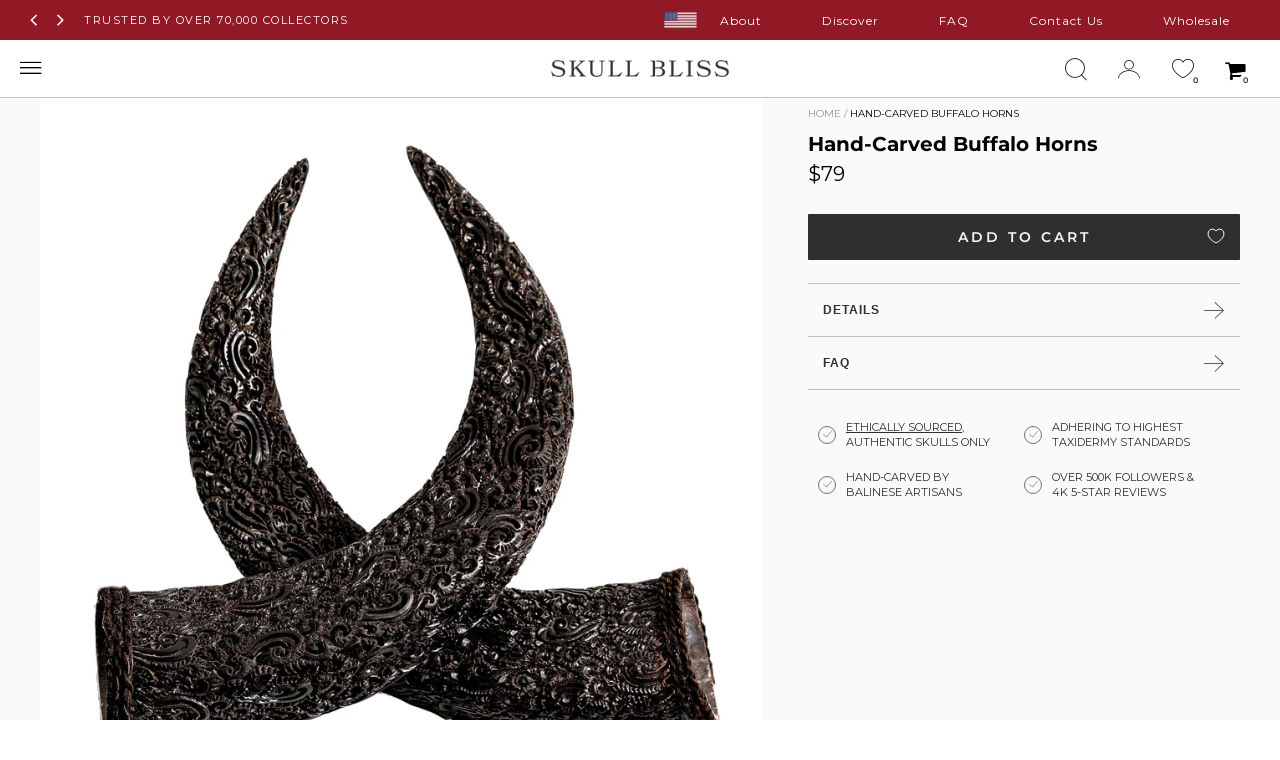

--- FILE ---
content_type: text/html; charset=utf-8
request_url: https://skullbliss.com/products/hand-carved-buffalo-horns
body_size: 70950
content:















<!doctype html>
<!-- [if IE 9]> <html class="ie9 no-js supports-no-cookies" lang="en"> <![endif]-->
<!--[if (gt IE 9)|!(IE)]><!--> <html class="no-js supports-no-cookies" lang="en"> <!--<![endif]-->
<head>
  <style>html{visibility:hidden;opacity:0;}</style>
<meta charset="utf-8"><meta http-equiv="X-UA-Compatible" content="IE=edge">
<meta name="viewport" content="width=device-width,initial-scale=1">
<meta name="theme-color" content="#000"><link rel="preconnect" href="https://cdn.shopify.com" crossorigin>
<link rel="preconnect" href="https://www.googletagmanager.com" crossorigin>
<link rel="preconnect" href="https://connect.facebook.net" crossorigin>


<script src="//skullbliss.com/cdn/shop/files/pandectes-rules.js?v=11200233521636985910"></script>

 
  <script>
    window.__webpack_public_path__ = '//skullbliss.com/cdn/shop/t/541/';
  </script><script type="text/javascript">
  window.abgb = {};
  window.abgb.enable = null;
  window.abgb.devmode = false;
  window.abgb.sdkkey = "sdk-fMQpVITkHwy3msbl";
  window.abgb.gb = {};
  window.abgb.currentsite = "skullbliss";
  window.abgb.active = false;
  window.abgb.expData = {};
  window.abgb.activeMarket = "US";
  
  window.abgb.features = {};
  
  window.abgb.session = {};
  
  window.abgb.session.logged_in = false;
  
</script>
<style type="text/css" id="abgbglobalstyle"></style>




<link href="//skullbliss.com/cdn/shop/t/541/assets/moonmagic-iconsv059.static.woff2?v=100058873330905235211768497399" as="font" type="font/woff2" crossorigin="">
<link href="//skullbliss.com/cdn/shop/t/541/assets/montserrat-variable-regular.static.woff2?v=149281141386917517221768497399" as="font" type="font/woff2" crossorigin="">
<link href="//skullbliss.com/cdn/shop/t/541/assets/montserrat-variable-italic.static.woff2?v=16198780161770165041768497399" as="font" type="font/woff2" crossorigin="">
<link href="//skullbliss.com/cdn/shop/t/541/assets/runtime.bundle.js?v=138001300732236555121768497399" as="script" rel="preload">
<link href="//skullbliss.com/cdn/shop/t/541/assets/vendor.bundle.js?v=99306619326907470461768497398" as="script" rel="preload">
<link href="//skullbliss.com/cdn/shop/t/541/assets/theme.bundle.js?v=89448345112660506451768497398" as="script" rel="preload">


  <!-- meta verification tags -->
  <!-- Verify -->
<meta name="msvalidate.01" content="5999EF887240D29BFF083B809449E76F">
<meta name="google-site-verification" content="kFLJvIhPv6KHgLqAiHbfDgHWxwLMluQCJtR2tYtCZ0I">
<meta name="p:domain_verify" content="6ed6441977f8cf9a9d546bd8271dc192">
<meta name="google-site-verification" content="tpq9mTc8XstvCWIUuAVzasljvl87SB5xOJi1OeaQrRU">
<meta name="google-site-verification" content="THHH8_WcGzP03Mdbznc2gfiRe3tCc2W0I39VyCWps6s">
  <!-- meta verification tags end -->

<link rel="canonical" href="https://skullbliss.com/products/hand-carved-buffalo-horns"><link rel="shortcut icon" href="//skullbliss.com/cdn/shop/files/SKULL_Bliss_Favicon_32x32.png?v=1614293875" type="image/png"><title>Hand-Carved Buffalo Horns &ndash; Skull Bliss</title><meta name="description" content=""><style type="text/css">

:root {
  /* Set the brand styling */
  --b2b-brand-color: #c18d43; /* Main brand colour*/
  --b2b-brand-color-hover: #82ACFF; /* Main brand colour hover */
  --b2b-brand-font: Montserrat, sans-serif; /* Main brand font */
  --b2b-brand-font-heading: Lora, serif; /* Main brand heading font */

  /* Update colours */
  --spark-default-body-color: #555555; /* Main body colour*/
  --spark-primary-color: #000000; /* Main title colour*/
  --spark-secondary-color: var(--b2b-brand-color); /* Main highlight colour*/
  --spark-link-color: var(--b2b-brand-color); /* Link colour*/

  /* Typefaces */
  --spark-font-default: var(--b2b-brand-font); /* Body typeface*/
  --spark-font-highlight: var(--b2b-brand-font-heading); /* Highlight typeface*/
  --spark-font-weight-default: 400; /* Default font weight*/
  --spark-font-weight-medium: 500; /* Medium font weight*/
  --spark-font-weight-heavy: 600; /* Bold font weight*/

  /* General */
  --spark-border-radius-default: 0; /* Default border radius*/
  --spark-drawer-max-width: 700px; /* Width of overlay*/
  --spark-drawer-max-width-wide: 1000px; /* Width of overlay in maximised view*/

  /* Font sizes */
  --spark-font-default-size: 14px; /* Default font size*/
  --spark-font-default-size-small: 14px; /* Default font size - small screens*/
  --spark-header-font: var(--b2b-brand-font-heading); /* Header typeface*/
  --spark-header-font-weight: 500; /* Header font weight*/
  --spark-h1-fontsize: 24px; /* Header 1 font size*/
  --spark-h2-fontsize: 22px; /* Header 2 font size*/
  --spark-h3-fontsize: 20px; /* Header 3 font size*/
  --spark-h4-fontsize: 16px; /* Header 4 font size*/
  --spark-h5-fontsize: 15px; /* Header 5 font size*/
  --spark-h6-fontsize: 14px; /* Header 6 font size*/

  --spark-pricing-fontsize: 16px; /* Font size of pricing*/
  --spark-pricing-font-weight: 500; /* Font weight of pricing*/
  --spark-pricing-fontsize-small: 14px; /* Font size of pricing on mobile*/

  --spark-product-code-fontsize: 16px; /* Font size of product code*/
  --spark-product-code-font-weight: 500; /* Font weight of product code*/
  --spark-product-code-fontsize-small: 14px; /* Font size of product code on mobile*/
  --spark-product-stockstatus-align: flex-start; /* Aligment of stock status for single variants*/

  /* Buttons */
  --spark-button-font-family: var(--b2b-brand-font-heading); /* Button typeface*/
  --spark-button-color: var(--b2b-brand-color); /* Default sutton colour*/
  --spark-button-color-highlight: var(--b2b-brand-color-hover); /* Default button colour hover*/
  --spark-button-large-color: var(--b2b-brand-color); /* Large button colour*/
  --spark-button-large-color-highlight: var(--b2b-brand-color-hover); /* Large button colour hover*/
  --spark-border-radius-button: 0; /* Button border radius*/
  --spark-button-font-weight: 600; /* Button font weight*/
  --spark-button-text-transform: none; /* Button text transform*/
  --spark-button-text-letter-spacing: 0; /* Button letter spacing*/
  --spark-button-padding: 1em 2.75em; /* Btn padding*/
  --spark-button-small-font-size: 16px; /* Small button font size*/

  /* Tables */
  --spark-table-border-color: #CCCCCC; /* Table border colour*/
  --spark-table-header-background-color: #F1F1F1; /* Table header background*/
  --spark-table-header-text-color: #222222; /* Table header font colour*/
  --spark-table-header-font-weight: 500; /* Table header font weight*/

  /* Product Card */
  --spark-product-card-button-radius: 0; /* Button radius*/
  --spark-product-card-button-padding: 0.75em 1em; /* Button padding*/
  --spark-product-card-pricing-font-size: 16px; /* Pricng font size*/
  --spark-product-card-pricing-font-size-small: 14px; /* Pricng font size on mobile*/
  --spark-product-card-select-min-height: 0; /* Set a min-height for select menu*/

}
</style>

  <link href="//skullbliss.com/cdn/shop/t/541/assets/vendor.bundle.css?v=85487594131303149841768497398" rel="stylesheet" type="text/css" media="all" /><link href="//skullbliss.com/cdn/shop/t/541/assets/theme.bundle.css?v=105157601636926263231768497398" rel="stylesheet" type="text/css" media="all" /><link href="//skullbliss.com/cdn/shop/t/541/assets/product.bundle.css?v=52748794240908134901768497399" rel="stylesheet" type="text/css" media="all" /><link href="//skullbliss.com/cdn/shop/t/541/assets/product.bundle.js?v=161871572894135762791768497399" as="script" rel="preload"><noscript id="defer-css">



</noscript>
<script>var loadDeferredStyles=function(){var e=document.getElementById("defer-css"),t=document.createElement("div");t.innerHTML=e.textContent,document.body.appendChild(t),e.parentElement.removeChild(e)},raf=requestAnimationFrame||mozRequestAnimationFrame||webkitRequestAnimationFrame||msRequestAnimationFrame;window.addEventListener("load",function(){window.setTimeout(loadDeferredStyles,0)});</script>
<style>@font-face {
  font-family: 'moonmagic-icons';
  font-weight: normal;
  font-style: normal;
  font-display: block;
  src:
    url('//skullbliss.com/cdn/shop/t/541/assets/moonmagic-iconsv059.static.woff2?v=100058873330905235211768497399') format('woff2'),
    url('//skullbliss.com/cdn/shop/t/541/assets/moonmagic-iconsv059.static.ttf?v=150168319860428250631768497399') format('truetype'),
    url('//skullbliss.com/cdn/shop/t/541/assets/moonmagic-iconsv059.static.woff?v=130975660106260131281768497399') format('woff'),
    url('//skullbliss.com/cdn/shop/t/541/assets/moonmagic-iconsv059.static.svg?v=75853207479940805991768497399') format('svg');
}/* Bookmania */
@font-face {
	font-family: "BookmaniaW01-Reg";
	src: url("https://cdn.shopify.com/s/files/1/0663/9521/files/bookmania-regular.eot?v=1594060918");
	src: url("https://cdn.shopify.com/s/files/1/0663/9521/files/bookmania-regular.woff2?v=1594060919") format("woff2"),
  url("https://cdn.shopify.com/s/files/1/0663/9521/files/bookmania-regular.woff?v=1594060918") format("woff"),
  url("https://cdn.shopify.com/s/files/1/0663/9521/files/bookmania-regular.ttf?v=1594060918") format("truetype");
}

@font-face {
	font-family: "BookmaniaW01-Reg";
	font-style: italic;
	src: url("https://cdn.shopify.com/s/files/1/0663/9521/files/bookmania-regular-italic.eot?v=1594060916");
	src: url("https://cdn.shopify.com/s/files/1/0663/9521/files/bookmania-regular-italic.woff2?v=1594060919") format("woff2"),
  url("https://cdn.shopify.com/s/files/1/0663/9521/files/bookmania-regular-italic.woff?v=1594060917") format("woff"),
  url("https://cdn.shopify.com/s/files/1/0663/9521/files/bookmania-regular-italic.ttf?v=1594060916") format("truetype");
}@font-face {
  font-family: 'Montserrat';
  font-style: normal;
  font-weight: 100 900;
  font-display: swap;
  src: url('//skullbliss.com/cdn/shop/t/541/assets/montserrat-variable-regular.static.woff2?v=149281141386917517221768497399') format('woff2');
  unicode-range: U+0000-00FF, U+0131, U+0152-0153, U+02BB-02BC, U+02C6, U+02DA, U+02DC, U+0304, U+0308, U+0329, U+2000-206F, U+2074, U+20AC, U+2122, U+2191, U+2193, U+2212, U+2215, U+FEFF, U+FFFD;
}

@font-face {
  font-family: 'Montserrat';
  font-style: italic;
  font-weight: 100 900;
  font-display: swap;
  src: url('//skullbliss.com/cdn/shop/t/541/assets/montserrat-variable-italic.static.woff2?v=16198780161770165041768497399') format('woff2');
  unicode-range: U+0000-00FF, U+0131, U+0152-0153, U+02BB-02BC, U+02C6, U+02DA, U+02DC, U+0304, U+0308, U+0329, U+2000-206F, U+2074, U+20AC, U+2122, U+2191, U+2193, U+2212, U+2215, U+FEFF, U+FFFD;
}
</style>

  <style>
    .collection__offer-box-new .collection__offer-box__title-wrap .collection__offer-box__title {
    color: #911925;
}
  </style>








  
  <!-- Yotpo --><script type="text/javascript"> window.addEventListener("load", function() {(function e(){var e=document.createElement("script");e.type="text/javascript",e.async=true,e.src="//cdn-widgetsrepository.yotpo.com/v1/loader/HqPIBnJYYgl6wY6kSXEj6OjGmKqwJsccHLRKvxCD"; var t=document.getElementsByTagName("script")[0];t.parentNode.insertBefore(e,t)})();});</script>





	<!-- Klaviyo Analytics -->
	<script type="text/javascript">
			window.addEventListener("load", function() {
			//var _learnq = _learnq || [];
			//_learnq.push(['account', 'PxCCSA']);
			(function () {var b = document.createElement('script'); b.type = 'text/javascript'; b.async = true;
			b.src = ('https:' == document.location.protocol ? 'https://' : 'http://') + 'static.klaviyo.com/onsite/js/PxCCSA/klaviyo.js?company_id=PxCCSA';
			var a = document.getElementsByTagName('script')[0]; a.parentNode.insertBefore(b, a);})();
      });
	</script>

















<!--START Digioh Fast Activation Javascript-->
<script async type='text/javascript' src='https://www.lightboxcdn.com/vendor/a89e5dcf-2b3b-4db3-99ed-32d1dff37145/lightbox_inline.js'></script>
<!--END Digioh Fast Activation Javascript-->


  <!-- ====== Onload Scripts ====== -->



  
  

<script>document.documentElement.className = document.documentElement.className.replace('no-js', 'js');
	window.theme = {
    root_url: "",
    current_site: "skullbliss",
    current_market: "US",
    routes: {
      root_url: "",
      root_product: "\/products",
      root_collection: "\/collections",
      all_products_collection_url: "\/collections\/all",
      cart_add_url: "\/cart\/add",
      cart_change_url: "\/cart\/change",
      cart_clear_url: "\/cart\/clear",
      cart_update_url: "\/cart\/update",
      cart_url: "\/cart"
    },
    strings: {
      
        
        
          addToCart: "Add to Cart",
        
        buyNow: "Buy Now",
      
      gpfAdd: "Add",
      gpfView: "Select options",
    
      soldOut: "Out of Stock",
    
      unavailable: "Unavailable",
      addToCartDefault: "Add to Cart",
      preorder: "Pre-Order Now",
      viewDetails: "View Details",
      tagNew: "New",
      tagSale: "On Sale",
      tagSold: "Join wait list",
      filterCriteria: "Your Criteria: ",
      reviews: "Reviews",
      seeCart: "See cart",
      notifyMeAvailable: "Notify me When Available",
      gemstone: "Gemstone",
      nonselected: "Non Selected",
      account_dashboard: "Dashboard",
      account_orderHistory: "Order History",
      account_contactUs: "Contact Us",
      size: "Size",
      in_stock: "In Stock",
      ready_for_shipping: "Ready For Shipping",
      low_stock: "Low Stock",
      low_stock_few: "Only Few Left",
      low_stock_quantity_short: "Only {{ quantity }} Left",
      low_stock_quantity: "Only {{ quantity }} Left",
      low_stock_quantity_single: "Only 1 Left",
      made_to_order: "Made-to-order",
      viewItem: "View Item",
      custom_soldOut: "Out of Stock",
      crosslink_learn_more: "Learn More",
      stl_more_details: "More details"
    },
    cartContents: {"note":null,"attributes":{},"original_total_price":0,"total_price":0,"total_discount":0,"total_weight":0.0,"item_count":0,"items":[],"requires_shipping":false,"currency":"USD","items_subtotal_price":0,"cart_level_discount_applications":[],"checkout_charge_amount":0},
    baseCurrency: "USD",
    currency: "USD",
    showCurrencyCode: false,
    currencySymbol: "$",moneyFormat: "${{amount_no_zero_decimals}}",moneyRoundFormat: "${{amount_no_decimals}}",moneyDefaultFormat: "${{amount}}",
    moneyWithCurrencyFormat: "${{amount}} USD",
    store_free_gift_promo: false,
    transparent_img: "\/\/skullbliss.com\/cdn\/shop\/t\/541\/assets\/transparent.png?v=184236937182718643031768497398",google_remarketing_id: false,enable_product_data_cacher: false,};

  if(window.ab_test_pf_menu !== true) {
    window.menu_option_design = true;
  }window.cart_popup_related_quick_view_collections = {
      "Carved Ram Skull": "ram-skull-upgrades",
      "Carved Cow Skull": "cow-skull-upgrades",
      "Carved Buffalo Skull": "buffalo-skull-upgrades",
      "Longhorn Skull": "longhorn-skull-upgrades",
      "XL Longhorn Skull": "xl-longhorn-skull-upgrades"
    };

    
</script>


<script>
  window.foursixtyTranslations = {
    'ADD_TO_CART': 'Add to Cart',
    'INCOMPLETE_VARIANT_SELECTION_ERROR': 'All options should be selected!',
    'CANCEL': 'Cancel',
    'CHECKOUT': 'Proceed to Checkout',
    'OUT_OF_STOCK': 'Sold out',
    'CONTINUE_SHOPPING': 'Continue Shopping',
    'ADDED_TO_CART': 'Added to Cart',
    'NO_LONGER_AVAILABLE': 'Sold out',
    'CART_NOW_HAS': 'Your cart now has',
    'ITEM': 'item',
    'ITEMS': 'items',
  }
</script>


  
  <script>window.performance && window.performance.mark && window.performance.mark('shopify.content_for_header.start');</script><meta id="shopify-digital-wallet" name="shopify-digital-wallet" content="/6639521/digital_wallets/dialog">
<meta name="shopify-checkout-api-token" content="eb3f232a7248c611e02c7e6f0b10d263">
<meta id="in-context-paypal-metadata" data-shop-id="6639521" data-venmo-supported="true" data-environment="production" data-locale="en_US" data-paypal-v4="true" data-currency="USD">
<link rel="alternate" hreflang="x-default" href="https://skullbliss.com/products/hand-carved-buffalo-horns">
<link rel="alternate" hreflang="en" href="https://skullbliss.com/products/hand-carved-buffalo-horns">
<link rel="alternate" hreflang="en-AU" href="https://skullbliss.com/en-au/products/hand-carved-buffalo-horns">
<link rel="alternate" hreflang="en-CA" href="https://skullbliss.com/en-ca/products/hand-carved-buffalo-horns">
<link rel="alternate" hreflang="en-AT" href="https://skullbliss.com/en-eu/products/hand-carved-buffalo-horns">
<link rel="alternate" hreflang="en-BE" href="https://skullbliss.com/en-eu/products/hand-carved-buffalo-horns">
<link rel="alternate" hreflang="en-BG" href="https://skullbliss.com/en-eu/products/hand-carved-buffalo-horns">
<link rel="alternate" hreflang="en-CZ" href="https://skullbliss.com/en-eu/products/hand-carved-buffalo-horns">
<link rel="alternate" hreflang="en-DE" href="https://skullbliss.com/en-eu/products/hand-carved-buffalo-horns">
<link rel="alternate" hreflang="en-DK" href="https://skullbliss.com/en-eu/products/hand-carved-buffalo-horns">
<link rel="alternate" hreflang="en-EE" href="https://skullbliss.com/en-eu/products/hand-carved-buffalo-horns">
<link rel="alternate" hreflang="en-ES" href="https://skullbliss.com/en-eu/products/hand-carved-buffalo-horns">
<link rel="alternate" hreflang="en-FI" href="https://skullbliss.com/en-eu/products/hand-carved-buffalo-horns">
<link rel="alternate" hreflang="en-FR" href="https://skullbliss.com/en-eu/products/hand-carved-buffalo-horns">
<link rel="alternate" hreflang="en-GR" href="https://skullbliss.com/en-eu/products/hand-carved-buffalo-horns">
<link rel="alternate" hreflang="en-HR" href="https://skullbliss.com/en-eu/products/hand-carved-buffalo-horns">
<link rel="alternate" hreflang="en-HU" href="https://skullbliss.com/en-eu/products/hand-carved-buffalo-horns">
<link rel="alternate" hreflang="en-IE" href="https://skullbliss.com/en-eu/products/hand-carved-buffalo-horns">
<link rel="alternate" hreflang="en-IT" href="https://skullbliss.com/en-eu/products/hand-carved-buffalo-horns">
<link rel="alternate" hreflang="en-LT" href="https://skullbliss.com/en-eu/products/hand-carved-buffalo-horns">
<link rel="alternate" hreflang="en-LU" href="https://skullbliss.com/en-eu/products/hand-carved-buffalo-horns">
<link rel="alternate" hreflang="en-LV" href="https://skullbliss.com/en-eu/products/hand-carved-buffalo-horns">
<link rel="alternate" hreflang="en-MT" href="https://skullbliss.com/en-eu/products/hand-carved-buffalo-horns">
<link rel="alternate" hreflang="en-NL" href="https://skullbliss.com/en-eu/products/hand-carved-buffalo-horns">
<link rel="alternate" hreflang="en-PL" href="https://skullbliss.com/en-eu/products/hand-carved-buffalo-horns">
<link rel="alternate" hreflang="en-PT" href="https://skullbliss.com/en-eu/products/hand-carved-buffalo-horns">
<link rel="alternate" hreflang="en-RO" href="https://skullbliss.com/en-eu/products/hand-carved-buffalo-horns">
<link rel="alternate" hreflang="en-SE" href="https://skullbliss.com/en-eu/products/hand-carved-buffalo-horns">
<link rel="alternate" hreflang="en-SK" href="https://skullbliss.com/en-eu/products/hand-carved-buffalo-horns">
<link rel="alternate" hreflang="en-SI" href="https://skullbliss.com/en-eu/products/hand-carved-buffalo-horns">
<link rel="alternate" hreflang="en-AD" href="https://skullbliss.com/en-int/products/hand-carved-buffalo-horns">
<link rel="alternate" hreflang="en-AE" href="https://skullbliss.com/en-int/products/hand-carved-buffalo-horns">
<link rel="alternate" hreflang="en-AF" href="https://skullbliss.com/en-int/products/hand-carved-buffalo-horns">
<link rel="alternate" hreflang="en-AG" href="https://skullbliss.com/en-int/products/hand-carved-buffalo-horns">
<link rel="alternate" hreflang="en-AI" href="https://skullbliss.com/en-int/products/hand-carved-buffalo-horns">
<link rel="alternate" hreflang="en-AL" href="https://skullbliss.com/en-int/products/hand-carved-buffalo-horns">
<link rel="alternate" hreflang="en-AM" href="https://skullbliss.com/en-int/products/hand-carved-buffalo-horns">
<link rel="alternate" hreflang="en-AN" href="https://skullbliss.com/en-int/products/hand-carved-buffalo-horns">
<link rel="alternate" hreflang="en-AO" href="https://skullbliss.com/en-int/products/hand-carved-buffalo-horns">
<link rel="alternate" hreflang="en-AW" href="https://skullbliss.com/en-int/products/hand-carved-buffalo-horns">
<link rel="alternate" hreflang="en-AX" href="https://skullbliss.com/en-int/products/hand-carved-buffalo-horns">
<link rel="alternate" hreflang="en-AZ" href="https://skullbliss.com/en-int/products/hand-carved-buffalo-horns">
<link rel="alternate" hreflang="en-BA" href="https://skullbliss.com/en-int/products/hand-carved-buffalo-horns">
<link rel="alternate" hreflang="en-BB" href="https://skullbliss.com/en-int/products/hand-carved-buffalo-horns">
<link rel="alternate" hreflang="en-BD" href="https://skullbliss.com/en-int/products/hand-carved-buffalo-horns">
<link rel="alternate" hreflang="en-BF" href="https://skullbliss.com/en-int/products/hand-carved-buffalo-horns">
<link rel="alternate" hreflang="en-BH" href="https://skullbliss.com/en-int/products/hand-carved-buffalo-horns">
<link rel="alternate" hreflang="en-BI" href="https://skullbliss.com/en-int/products/hand-carved-buffalo-horns">
<link rel="alternate" hreflang="en-BJ" href="https://skullbliss.com/en-int/products/hand-carved-buffalo-horns">
<link rel="alternate" hreflang="en-BL" href="https://skullbliss.com/en-int/products/hand-carved-buffalo-horns">
<link rel="alternate" hreflang="en-BM" href="https://skullbliss.com/en-int/products/hand-carved-buffalo-horns">
<link rel="alternate" hreflang="en-BN" href="https://skullbliss.com/en-int/products/hand-carved-buffalo-horns">
<link rel="alternate" hreflang="en-BO" href="https://skullbliss.com/en-int/products/hand-carved-buffalo-horns">
<link rel="alternate" hreflang="en-BQ" href="https://skullbliss.com/en-int/products/hand-carved-buffalo-horns">
<link rel="alternate" hreflang="en-BS" href="https://skullbliss.com/en-int/products/hand-carved-buffalo-horns">
<link rel="alternate" hreflang="en-BT" href="https://skullbliss.com/en-int/products/hand-carved-buffalo-horns">
<link rel="alternate" hreflang="en-BV" href="https://skullbliss.com/en-int/products/hand-carved-buffalo-horns">
<link rel="alternate" hreflang="en-BW" href="https://skullbliss.com/en-int/products/hand-carved-buffalo-horns">
<link rel="alternate" hreflang="en-BY" href="https://skullbliss.com/en-int/products/hand-carved-buffalo-horns">
<link rel="alternate" hreflang="en-BZ" href="https://skullbliss.com/en-int/products/hand-carved-buffalo-horns">
<link rel="alternate" hreflang="en-CC" href="https://skullbliss.com/en-int/products/hand-carved-buffalo-horns">
<link rel="alternate" hreflang="en-CD" href="https://skullbliss.com/en-int/products/hand-carved-buffalo-horns">
<link rel="alternate" hreflang="en-CF" href="https://skullbliss.com/en-int/products/hand-carved-buffalo-horns">
<link rel="alternate" hreflang="en-CG" href="https://skullbliss.com/en-int/products/hand-carved-buffalo-horns">
<link rel="alternate" hreflang="en-CI" href="https://skullbliss.com/en-int/products/hand-carved-buffalo-horns">
<link rel="alternate" hreflang="en-CK" href="https://skullbliss.com/en-int/products/hand-carved-buffalo-horns">
<link rel="alternate" hreflang="en-CL" href="https://skullbliss.com/en-int/products/hand-carved-buffalo-horns">
<link rel="alternate" hreflang="en-CM" href="https://skullbliss.com/en-int/products/hand-carved-buffalo-horns">
<link rel="alternate" hreflang="en-CO" href="https://skullbliss.com/en-int/products/hand-carved-buffalo-horns">
<link rel="alternate" hreflang="en-CR" href="https://skullbliss.com/en-int/products/hand-carved-buffalo-horns">
<link rel="alternate" hreflang="en-CV" href="https://skullbliss.com/en-int/products/hand-carved-buffalo-horns">
<link rel="alternate" hreflang="en-CW" href="https://skullbliss.com/en-int/products/hand-carved-buffalo-horns">
<link rel="alternate" hreflang="en-CX" href="https://skullbliss.com/en-int/products/hand-carved-buffalo-horns">
<link rel="alternate" hreflang="en-DJ" href="https://skullbliss.com/en-int/products/hand-carved-buffalo-horns">
<link rel="alternate" hreflang="en-DM" href="https://skullbliss.com/en-int/products/hand-carved-buffalo-horns">
<link rel="alternate" hreflang="en-DO" href="https://skullbliss.com/en-int/products/hand-carved-buffalo-horns">
<link rel="alternate" hreflang="en-DZ" href="https://skullbliss.com/en-int/products/hand-carved-buffalo-horns">
<link rel="alternate" hreflang="en-EC" href="https://skullbliss.com/en-int/products/hand-carved-buffalo-horns">
<link rel="alternate" hreflang="en-EG" href="https://skullbliss.com/en-int/products/hand-carved-buffalo-horns">
<link rel="alternate" hreflang="en-EH" href="https://skullbliss.com/en-int/products/hand-carved-buffalo-horns">
<link rel="alternate" hreflang="en-ER" href="https://skullbliss.com/en-int/products/hand-carved-buffalo-horns">
<link rel="alternate" hreflang="en-ET" href="https://skullbliss.com/en-int/products/hand-carved-buffalo-horns">
<link rel="alternate" hreflang="en-FJ" href="https://skullbliss.com/en-int/products/hand-carved-buffalo-horns">
<link rel="alternate" hreflang="en-FK" href="https://skullbliss.com/en-int/products/hand-carved-buffalo-horns">
<link rel="alternate" hreflang="en-FO" href="https://skullbliss.com/en-int/products/hand-carved-buffalo-horns">
<link rel="alternate" hreflang="en-GA" href="https://skullbliss.com/en-int/products/hand-carved-buffalo-horns">
<link rel="alternate" hreflang="en-GD" href="https://skullbliss.com/en-int/products/hand-carved-buffalo-horns">
<link rel="alternate" hreflang="en-GE" href="https://skullbliss.com/en-int/products/hand-carved-buffalo-horns">
<link rel="alternate" hreflang="en-GF" href="https://skullbliss.com/en-int/products/hand-carved-buffalo-horns">
<link rel="alternate" hreflang="en-GG" href="https://skullbliss.com/en-int/products/hand-carved-buffalo-horns">
<link rel="alternate" hreflang="en-GH" href="https://skullbliss.com/en-int/products/hand-carved-buffalo-horns">
<link rel="alternate" hreflang="en-GI" href="https://skullbliss.com/en-int/products/hand-carved-buffalo-horns">
<link rel="alternate" hreflang="en-GL" href="https://skullbliss.com/en-int/products/hand-carved-buffalo-horns">
<link rel="alternate" hreflang="en-GM" href="https://skullbliss.com/en-int/products/hand-carved-buffalo-horns">
<link rel="alternate" hreflang="en-GN" href="https://skullbliss.com/en-int/products/hand-carved-buffalo-horns">
<link rel="alternate" hreflang="en-GP" href="https://skullbliss.com/en-int/products/hand-carved-buffalo-horns">
<link rel="alternate" hreflang="en-GQ" href="https://skullbliss.com/en-int/products/hand-carved-buffalo-horns">
<link rel="alternate" hreflang="en-GS" href="https://skullbliss.com/en-int/products/hand-carved-buffalo-horns">
<link rel="alternate" hreflang="en-GT" href="https://skullbliss.com/en-int/products/hand-carved-buffalo-horns">
<link rel="alternate" hreflang="en-GW" href="https://skullbliss.com/en-int/products/hand-carved-buffalo-horns">
<link rel="alternate" hreflang="en-GY" href="https://skullbliss.com/en-int/products/hand-carved-buffalo-horns">
<link rel="alternate" hreflang="en-HK" href="https://skullbliss.com/en-int/products/hand-carved-buffalo-horns">
<link rel="alternate" hreflang="en-HM" href="https://skullbliss.com/en-int/products/hand-carved-buffalo-horns">
<link rel="alternate" hreflang="en-HN" href="https://skullbliss.com/en-int/products/hand-carved-buffalo-horns">
<link rel="alternate" hreflang="en-HT" href="https://skullbliss.com/en-int/products/hand-carved-buffalo-horns">
<link rel="alternate" hreflang="en-ID" href="https://skullbliss.com/en-int/products/hand-carved-buffalo-horns">
<link rel="alternate" hreflang="en-IL" href="https://skullbliss.com/en-int/products/hand-carved-buffalo-horns">
<link rel="alternate" hreflang="en-IO" href="https://skullbliss.com/en-int/products/hand-carved-buffalo-horns">
<link rel="alternate" hreflang="en-IQ" href="https://skullbliss.com/en-int/products/hand-carved-buffalo-horns">
<link rel="alternate" hreflang="en-IS" href="https://skullbliss.com/en-int/products/hand-carved-buffalo-horns">
<link rel="alternate" hreflang="en-JM" href="https://skullbliss.com/en-int/products/hand-carved-buffalo-horns">
<link rel="alternate" hreflang="en-JO" href="https://skullbliss.com/en-int/products/hand-carved-buffalo-horns">
<link rel="alternate" hreflang="en-JP" href="https://skullbliss.com/en-int/products/hand-carved-buffalo-horns">
<link rel="alternate" hreflang="en-KE" href="https://skullbliss.com/en-int/products/hand-carved-buffalo-horns">
<link rel="alternate" hreflang="en-KG" href="https://skullbliss.com/en-int/products/hand-carved-buffalo-horns">
<link rel="alternate" hreflang="en-KH" href="https://skullbliss.com/en-int/products/hand-carved-buffalo-horns">
<link rel="alternate" hreflang="en-KI" href="https://skullbliss.com/en-int/products/hand-carved-buffalo-horns">
<link rel="alternate" hreflang="en-KM" href="https://skullbliss.com/en-int/products/hand-carved-buffalo-horns">
<link rel="alternate" hreflang="en-KN" href="https://skullbliss.com/en-int/products/hand-carved-buffalo-horns">
<link rel="alternate" hreflang="en-KR" href="https://skullbliss.com/en-int/products/hand-carved-buffalo-horns">
<link rel="alternate" hreflang="en-KW" href="https://skullbliss.com/en-int/products/hand-carved-buffalo-horns">
<link rel="alternate" hreflang="en-KY" href="https://skullbliss.com/en-int/products/hand-carved-buffalo-horns">
<link rel="alternate" hreflang="en-KZ" href="https://skullbliss.com/en-int/products/hand-carved-buffalo-horns">
<link rel="alternate" hreflang="en-LA" href="https://skullbliss.com/en-int/products/hand-carved-buffalo-horns">
<link rel="alternate" hreflang="en-LB" href="https://skullbliss.com/en-int/products/hand-carved-buffalo-horns">
<link rel="alternate" hreflang="en-LC" href="https://skullbliss.com/en-int/products/hand-carved-buffalo-horns">
<link rel="alternate" hreflang="en-LI" href="https://skullbliss.com/en-int/products/hand-carved-buffalo-horns">
<link rel="alternate" hreflang="en-LK" href="https://skullbliss.com/en-int/products/hand-carved-buffalo-horns">
<link rel="alternate" hreflang="en-LR" href="https://skullbliss.com/en-int/products/hand-carved-buffalo-horns">
<link rel="alternate" hreflang="en-LS" href="https://skullbliss.com/en-int/products/hand-carved-buffalo-horns">
<link rel="alternate" hreflang="en-LY" href="https://skullbliss.com/en-int/products/hand-carved-buffalo-horns">
<link rel="alternate" hreflang="en-MA" href="https://skullbliss.com/en-int/products/hand-carved-buffalo-horns">
<link rel="alternate" hreflang="en-MC" href="https://skullbliss.com/en-int/products/hand-carved-buffalo-horns">
<link rel="alternate" hreflang="en-MD" href="https://skullbliss.com/en-int/products/hand-carved-buffalo-horns">
<link rel="alternate" hreflang="en-ME" href="https://skullbliss.com/en-int/products/hand-carved-buffalo-horns">
<link rel="alternate" hreflang="en-MF" href="https://skullbliss.com/en-int/products/hand-carved-buffalo-horns">
<link rel="alternate" hreflang="en-MG" href="https://skullbliss.com/en-int/products/hand-carved-buffalo-horns">
<link rel="alternate" hreflang="en-MK" href="https://skullbliss.com/en-int/products/hand-carved-buffalo-horns">
<link rel="alternate" hreflang="en-ML" href="https://skullbliss.com/en-int/products/hand-carved-buffalo-horns">
<link rel="alternate" hreflang="en-MM" href="https://skullbliss.com/en-int/products/hand-carved-buffalo-horns">
<link rel="alternate" hreflang="en-MN" href="https://skullbliss.com/en-int/products/hand-carved-buffalo-horns">
<link rel="alternate" hreflang="en-MO" href="https://skullbliss.com/en-int/products/hand-carved-buffalo-horns">
<link rel="alternate" hreflang="en-MQ" href="https://skullbliss.com/en-int/products/hand-carved-buffalo-horns">
<link rel="alternate" hreflang="en-MR" href="https://skullbliss.com/en-int/products/hand-carved-buffalo-horns">
<link rel="alternate" hreflang="en-MS" href="https://skullbliss.com/en-int/products/hand-carved-buffalo-horns">
<link rel="alternate" hreflang="en-MU" href="https://skullbliss.com/en-int/products/hand-carved-buffalo-horns">
<link rel="alternate" hreflang="en-MV" href="https://skullbliss.com/en-int/products/hand-carved-buffalo-horns">
<link rel="alternate" hreflang="en-MW" href="https://skullbliss.com/en-int/products/hand-carved-buffalo-horns">
<link rel="alternate" hreflang="en-MY" href="https://skullbliss.com/en-int/products/hand-carved-buffalo-horns">
<link rel="alternate" hreflang="en-MZ" href="https://skullbliss.com/en-int/products/hand-carved-buffalo-horns">
<link rel="alternate" hreflang="en-NA" href="https://skullbliss.com/en-int/products/hand-carved-buffalo-horns">
<link rel="alternate" hreflang="en-NC" href="https://skullbliss.com/en-int/products/hand-carved-buffalo-horns">
<link rel="alternate" hreflang="en-NE" href="https://skullbliss.com/en-int/products/hand-carved-buffalo-horns">
<link rel="alternate" hreflang="en-NF" href="https://skullbliss.com/en-int/products/hand-carved-buffalo-horns">
<link rel="alternate" hreflang="en-NG" href="https://skullbliss.com/en-int/products/hand-carved-buffalo-horns">
<link rel="alternate" hreflang="en-NI" href="https://skullbliss.com/en-int/products/hand-carved-buffalo-horns">
<link rel="alternate" hreflang="en-NO" href="https://skullbliss.com/en-int/products/hand-carved-buffalo-horns">
<link rel="alternate" hreflang="en-NP" href="https://skullbliss.com/en-int/products/hand-carved-buffalo-horns">
<link rel="alternate" hreflang="en-NR" href="https://skullbliss.com/en-int/products/hand-carved-buffalo-horns">
<link rel="alternate" hreflang="en-NU" href="https://skullbliss.com/en-int/products/hand-carved-buffalo-horns">
<link rel="alternate" hreflang="en-NZ" href="https://skullbliss.com/en-int/products/hand-carved-buffalo-horns">
<link rel="alternate" hreflang="en-OM" href="https://skullbliss.com/en-int/products/hand-carved-buffalo-horns">
<link rel="alternate" hreflang="en-PA" href="https://skullbliss.com/en-int/products/hand-carved-buffalo-horns">
<link rel="alternate" hreflang="en-PE" href="https://skullbliss.com/en-int/products/hand-carved-buffalo-horns">
<link rel="alternate" hreflang="en-PF" href="https://skullbliss.com/en-int/products/hand-carved-buffalo-horns">
<link rel="alternate" hreflang="en-PG" href="https://skullbliss.com/en-int/products/hand-carved-buffalo-horns">
<link rel="alternate" hreflang="en-PH" href="https://skullbliss.com/en-int/products/hand-carved-buffalo-horns">
<link rel="alternate" hreflang="en-PK" href="https://skullbliss.com/en-int/products/hand-carved-buffalo-horns">
<link rel="alternate" hreflang="en-PM" href="https://skullbliss.com/en-int/products/hand-carved-buffalo-horns">
<link rel="alternate" hreflang="en-PN" href="https://skullbliss.com/en-int/products/hand-carved-buffalo-horns">
<link rel="alternate" hreflang="en-PS" href="https://skullbliss.com/en-int/products/hand-carved-buffalo-horns">
<link rel="alternate" hreflang="en-PY" href="https://skullbliss.com/en-int/products/hand-carved-buffalo-horns">
<link rel="alternate" hreflang="en-QA" href="https://skullbliss.com/en-int/products/hand-carved-buffalo-horns">
<link rel="alternate" hreflang="en-RE" href="https://skullbliss.com/en-int/products/hand-carved-buffalo-horns">
<link rel="alternate" hreflang="en-RS" href="https://skullbliss.com/en-int/products/hand-carved-buffalo-horns">
<link rel="alternate" hreflang="en-RW" href="https://skullbliss.com/en-int/products/hand-carved-buffalo-horns">
<link rel="alternate" hreflang="en-SA" href="https://skullbliss.com/en-int/products/hand-carved-buffalo-horns">
<link rel="alternate" hreflang="en-SB" href="https://skullbliss.com/en-int/products/hand-carved-buffalo-horns">
<link rel="alternate" hreflang="en-SC" href="https://skullbliss.com/en-int/products/hand-carved-buffalo-horns">
<link rel="alternate" hreflang="en-SD" href="https://skullbliss.com/en-int/products/hand-carved-buffalo-horns">
<link rel="alternate" hreflang="en-SH" href="https://skullbliss.com/en-int/products/hand-carved-buffalo-horns">
<link rel="alternate" hreflang="en-SJ" href="https://skullbliss.com/en-int/products/hand-carved-buffalo-horns">
<link rel="alternate" hreflang="en-SL" href="https://skullbliss.com/en-int/products/hand-carved-buffalo-horns">
<link rel="alternate" hreflang="en-SM" href="https://skullbliss.com/en-int/products/hand-carved-buffalo-horns">
<link rel="alternate" hreflang="en-SN" href="https://skullbliss.com/en-int/products/hand-carved-buffalo-horns">
<link rel="alternate" hreflang="en-SO" href="https://skullbliss.com/en-int/products/hand-carved-buffalo-horns">
<link rel="alternate" hreflang="en-SR" href="https://skullbliss.com/en-int/products/hand-carved-buffalo-horns">
<link rel="alternate" hreflang="en-SS" href="https://skullbliss.com/en-int/products/hand-carved-buffalo-horns">
<link rel="alternate" hreflang="en-ST" href="https://skullbliss.com/en-int/products/hand-carved-buffalo-horns">
<link rel="alternate" hreflang="en-SV" href="https://skullbliss.com/en-int/products/hand-carved-buffalo-horns">
<link rel="alternate" hreflang="en-SX" href="https://skullbliss.com/en-int/products/hand-carved-buffalo-horns">
<link rel="alternate" hreflang="en-SZ" href="https://skullbliss.com/en-int/products/hand-carved-buffalo-horns">
<link rel="alternate" hreflang="en-TC" href="https://skullbliss.com/en-int/products/hand-carved-buffalo-horns">
<link rel="alternate" hreflang="en-TD" href="https://skullbliss.com/en-int/products/hand-carved-buffalo-horns">
<link rel="alternate" hreflang="en-TF" href="https://skullbliss.com/en-int/products/hand-carved-buffalo-horns">
<link rel="alternate" hreflang="en-TG" href="https://skullbliss.com/en-int/products/hand-carved-buffalo-horns">
<link rel="alternate" hreflang="en-TJ" href="https://skullbliss.com/en-int/products/hand-carved-buffalo-horns">
<link rel="alternate" hreflang="en-TK" href="https://skullbliss.com/en-int/products/hand-carved-buffalo-horns">
<link rel="alternate" hreflang="en-TL" href="https://skullbliss.com/en-int/products/hand-carved-buffalo-horns">
<link rel="alternate" hreflang="en-TM" href="https://skullbliss.com/en-int/products/hand-carved-buffalo-horns">
<link rel="alternate" hreflang="en-TN" href="https://skullbliss.com/en-int/products/hand-carved-buffalo-horns">
<link rel="alternate" hreflang="en-TO" href="https://skullbliss.com/en-int/products/hand-carved-buffalo-horns">
<link rel="alternate" hreflang="en-TR" href="https://skullbliss.com/en-int/products/hand-carved-buffalo-horns">
<link rel="alternate" hreflang="en-TT" href="https://skullbliss.com/en-int/products/hand-carved-buffalo-horns">
<link rel="alternate" hreflang="en-TV" href="https://skullbliss.com/en-int/products/hand-carved-buffalo-horns">
<link rel="alternate" hreflang="en-TW" href="https://skullbliss.com/en-int/products/hand-carved-buffalo-horns">
<link rel="alternate" hreflang="en-TZ" href="https://skullbliss.com/en-int/products/hand-carved-buffalo-horns">
<link rel="alternate" hreflang="en-UA" href="https://skullbliss.com/en-int/products/hand-carved-buffalo-horns">
<link rel="alternate" hreflang="en-UG" href="https://skullbliss.com/en-int/products/hand-carved-buffalo-horns">
<link rel="alternate" hreflang="en-UM" href="https://skullbliss.com/en-int/products/hand-carved-buffalo-horns">
<link rel="alternate" hreflang="en-UY" href="https://skullbliss.com/en-int/products/hand-carved-buffalo-horns">
<link rel="alternate" hreflang="en-UZ" href="https://skullbliss.com/en-int/products/hand-carved-buffalo-horns">
<link rel="alternate" hreflang="en-VA" href="https://skullbliss.com/en-int/products/hand-carved-buffalo-horns">
<link rel="alternate" hreflang="en-VC" href="https://skullbliss.com/en-int/products/hand-carved-buffalo-horns">
<link rel="alternate" hreflang="en-VE" href="https://skullbliss.com/en-int/products/hand-carved-buffalo-horns">
<link rel="alternate" hreflang="en-VG" href="https://skullbliss.com/en-int/products/hand-carved-buffalo-horns">
<link rel="alternate" hreflang="en-VN" href="https://skullbliss.com/en-int/products/hand-carved-buffalo-horns">
<link rel="alternate" hreflang="en-VU" href="https://skullbliss.com/en-int/products/hand-carved-buffalo-horns">
<link rel="alternate" hreflang="en-WF" href="https://skullbliss.com/en-int/products/hand-carved-buffalo-horns">
<link rel="alternate" hreflang="en-WS" href="https://skullbliss.com/en-int/products/hand-carved-buffalo-horns">
<link rel="alternate" hreflang="en-XK" href="https://skullbliss.com/en-int/products/hand-carved-buffalo-horns">
<link rel="alternate" hreflang="en-YE" href="https://skullbliss.com/en-int/products/hand-carved-buffalo-horns">
<link rel="alternate" hreflang="en-YT" href="https://skullbliss.com/en-int/products/hand-carved-buffalo-horns">
<link rel="alternate" hreflang="en-ZA" href="https://skullbliss.com/en-int/products/hand-carved-buffalo-horns">
<link rel="alternate" hreflang="en-ZM" href="https://skullbliss.com/en-int/products/hand-carved-buffalo-horns">
<link rel="alternate" hreflang="en-ZW" href="https://skullbliss.com/en-int/products/hand-carved-buffalo-horns">
<link rel="alternate" hreflang="en-CH" href="https://skullbliss.com/en-int/products/hand-carved-buffalo-horns">
<link rel="alternate" hreflang="en-BR" href="https://skullbliss.com/en-int/products/hand-carved-buffalo-horns">
<link rel="alternate" hreflang="en-IN" href="https://skullbliss.com/en-int/products/hand-carved-buffalo-horns">
<link rel="alternate" hreflang="en-IM" href="https://skullbliss.com/en-int/products/hand-carved-buffalo-horns">
<link rel="alternate" hreflang="en-JE" href="https://skullbliss.com/en-int/products/hand-carved-buffalo-horns">
<link rel="alternate" hreflang="en-MX" href="https://skullbliss.com/en-int/products/hand-carved-buffalo-horns">
<link rel="alternate" hreflang="en-SG" href="https://skullbliss.com/en-int/products/hand-carved-buffalo-horns">
<link rel="alternate" hreflang="en-TH" href="https://skullbliss.com/en-int/products/hand-carved-buffalo-horns">
<link rel="alternate" type="application/json+oembed" href="https://skullbliss.com/products/hand-carved-buffalo-horns.oembed">
<script async="async" src="/checkouts/internal/preloads.js?locale=en-US"></script>
<link rel="preconnect" href="https://shop.app" crossorigin="anonymous">
<script async="async" src="https://shop.app/checkouts/internal/preloads.js?locale=en-US&shop_id=6639521" crossorigin="anonymous"></script>
<script id="apple-pay-shop-capabilities" type="application/json">{"shopId":6639521,"countryCode":"SG","currencyCode":"USD","merchantCapabilities":["supports3DS"],"merchantId":"gid:\/\/shopify\/Shop\/6639521","merchantName":"Skull Bliss","requiredBillingContactFields":["postalAddress","email","phone"],"requiredShippingContactFields":["postalAddress","email","phone"],"shippingType":"shipping","supportedNetworks":["visa","masterCard","amex"],"total":{"type":"pending","label":"Skull Bliss","amount":"1.00"},"shopifyPaymentsEnabled":true,"supportsSubscriptions":true}</script>
<script id="shopify-features" type="application/json">{"accessToken":"eb3f232a7248c611e02c7e6f0b10d263","betas":["rich-media-storefront-analytics"],"domain":"skullbliss.com","predictiveSearch":true,"shopId":6639521,"locale":"en"}</script>
<script>var Shopify = Shopify || {};
Shopify.shop = "amazinganimalcarvings.myshopify.com";
Shopify.locale = "en";
Shopify.currency = {"active":"USD","rate":"1.0"};
Shopify.country = "US";
Shopify.theme = {"name":"Hv29.2 - Swipable Images","id":142638973011,"schema_name":"Hephaestus","schema_version":"2.29.2","theme_store_id":null,"role":"main"};
Shopify.theme.handle = "null";
Shopify.theme.style = {"id":null,"handle":null};
Shopify.cdnHost = "skullbliss.com/cdn";
Shopify.routes = Shopify.routes || {};
Shopify.routes.root = "/";</script>
<script type="module">!function(o){(o.Shopify=o.Shopify||{}).modules=!0}(window);</script>
<script>!function(o){function n(){var o=[];function n(){o.push(Array.prototype.slice.apply(arguments))}return n.q=o,n}var t=o.Shopify=o.Shopify||{};t.loadFeatures=n(),t.autoloadFeatures=n()}(window);</script>
<script>
  window.ShopifyPay = window.ShopifyPay || {};
  window.ShopifyPay.apiHost = "shop.app\/pay";
  window.ShopifyPay.redirectState = null;
</script>
<script id="shop-js-analytics" type="application/json">{"pageType":"product"}</script>
<script defer="defer" async type="module" src="//skullbliss.com/cdn/shopifycloud/shop-js/modules/v2/client.init-shop-cart-sync_C5BV16lS.en.esm.js"></script>
<script defer="defer" async type="module" src="//skullbliss.com/cdn/shopifycloud/shop-js/modules/v2/chunk.common_CygWptCX.esm.js"></script>
<script type="module">
  await import("//skullbliss.com/cdn/shopifycloud/shop-js/modules/v2/client.init-shop-cart-sync_C5BV16lS.en.esm.js");
await import("//skullbliss.com/cdn/shopifycloud/shop-js/modules/v2/chunk.common_CygWptCX.esm.js");

  window.Shopify.SignInWithShop?.initShopCartSync?.({"fedCMEnabled":true,"windoidEnabled":true});

</script>
<script>
  window.Shopify = window.Shopify || {};
  if (!window.Shopify.featureAssets) window.Shopify.featureAssets = {};
  window.Shopify.featureAssets['shop-js'] = {"shop-cart-sync":["modules/v2/client.shop-cart-sync_ZFArdW7E.en.esm.js","modules/v2/chunk.common_CygWptCX.esm.js"],"init-fed-cm":["modules/v2/client.init-fed-cm_CmiC4vf6.en.esm.js","modules/v2/chunk.common_CygWptCX.esm.js"],"shop-button":["modules/v2/client.shop-button_tlx5R9nI.en.esm.js","modules/v2/chunk.common_CygWptCX.esm.js"],"shop-cash-offers":["modules/v2/client.shop-cash-offers_DOA2yAJr.en.esm.js","modules/v2/chunk.common_CygWptCX.esm.js","modules/v2/chunk.modal_D71HUcav.esm.js"],"init-windoid":["modules/v2/client.init-windoid_sURxWdc1.en.esm.js","modules/v2/chunk.common_CygWptCX.esm.js"],"shop-toast-manager":["modules/v2/client.shop-toast-manager_ClPi3nE9.en.esm.js","modules/v2/chunk.common_CygWptCX.esm.js"],"init-shop-email-lookup-coordinator":["modules/v2/client.init-shop-email-lookup-coordinator_B8hsDcYM.en.esm.js","modules/v2/chunk.common_CygWptCX.esm.js"],"init-shop-cart-sync":["modules/v2/client.init-shop-cart-sync_C5BV16lS.en.esm.js","modules/v2/chunk.common_CygWptCX.esm.js"],"avatar":["modules/v2/client.avatar_BTnouDA3.en.esm.js"],"pay-button":["modules/v2/client.pay-button_FdsNuTd3.en.esm.js","modules/v2/chunk.common_CygWptCX.esm.js"],"init-customer-accounts":["modules/v2/client.init-customer-accounts_DxDtT_ad.en.esm.js","modules/v2/client.shop-login-button_C5VAVYt1.en.esm.js","modules/v2/chunk.common_CygWptCX.esm.js","modules/v2/chunk.modal_D71HUcav.esm.js"],"init-shop-for-new-customer-accounts":["modules/v2/client.init-shop-for-new-customer-accounts_ChsxoAhi.en.esm.js","modules/v2/client.shop-login-button_C5VAVYt1.en.esm.js","modules/v2/chunk.common_CygWptCX.esm.js","modules/v2/chunk.modal_D71HUcav.esm.js"],"shop-login-button":["modules/v2/client.shop-login-button_C5VAVYt1.en.esm.js","modules/v2/chunk.common_CygWptCX.esm.js","modules/v2/chunk.modal_D71HUcav.esm.js"],"init-customer-accounts-sign-up":["modules/v2/client.init-customer-accounts-sign-up_CPSyQ0Tj.en.esm.js","modules/v2/client.shop-login-button_C5VAVYt1.en.esm.js","modules/v2/chunk.common_CygWptCX.esm.js","modules/v2/chunk.modal_D71HUcav.esm.js"],"shop-follow-button":["modules/v2/client.shop-follow-button_Cva4Ekp9.en.esm.js","modules/v2/chunk.common_CygWptCX.esm.js","modules/v2/chunk.modal_D71HUcav.esm.js"],"checkout-modal":["modules/v2/client.checkout-modal_BPM8l0SH.en.esm.js","modules/v2/chunk.common_CygWptCX.esm.js","modules/v2/chunk.modal_D71HUcav.esm.js"],"lead-capture":["modules/v2/client.lead-capture_Bi8yE_yS.en.esm.js","modules/v2/chunk.common_CygWptCX.esm.js","modules/v2/chunk.modal_D71HUcav.esm.js"],"shop-login":["modules/v2/client.shop-login_D6lNrXab.en.esm.js","modules/v2/chunk.common_CygWptCX.esm.js","modules/v2/chunk.modal_D71HUcav.esm.js"],"payment-terms":["modules/v2/client.payment-terms_CZxnsJam.en.esm.js","modules/v2/chunk.common_CygWptCX.esm.js","modules/v2/chunk.modal_D71HUcav.esm.js"]};
</script>
<script>(function() {
  var isLoaded = false;
  function asyncLoad() {
    if (isLoaded) return;
    isLoaded = true;
    var urls = ["https:\/\/na.shgcdn3.com\/collector.js?shop=amazinganimalcarvings.myshopify.com","https:\/\/intg.snapchat.com\/shopify\/shopify-scevent-init.js?id=6dad264e-56c6-45ce-a993-33f2d6dc6bc8\u0026shop=amazinganimalcarvings.myshopify.com","https:\/\/config.gorgias.chat\/bundle-loader\/01GYCCMMMNQPK5XM2H8RGE6X2Z?source=shopify1click\u0026shop=amazinganimalcarvings.myshopify.com","\/\/cdn.shopify.com\/proxy\/1f27c4df5825fc4c6dd6672361a82f80238d81d738d4fecc80fdcc83c33848f8\/s3-us-west-2.amazonaws.com\/jsstore\/a\/QKEHJGWX\/reids.js?shop=amazinganimalcarvings.myshopify.com\u0026sp-cache-control=cHVibGljLCBtYXgtYWdlPTkwMA","\/\/cdn.shopify.com\/proxy\/1c2fa40eb41420c1b43ac51567732651c7014353c3077c12ec31ea91195608de\/app.retention.com\/shopify\/shopify_app_add_to_cart_script.js?shop=amazinganimalcarvings.myshopify.com\u0026sp-cache-control=cHVibGljLCBtYXgtYWdlPTkwMA","\/\/cdn.shopify.com\/proxy\/258b9004b7639a4608c97642bfd12e06e5d8ef51c4d2a94e37d09baf18e7397a\/api.kimonix.com\/kimonix_analytics.js?shop=amazinganimalcarvings.myshopify.com\u0026sp-cache-control=cHVibGljLCBtYXgtYWdlPTkwMA","\/\/cdn.shopify.com\/proxy\/e3616fc6a90c4001f5336698c3066a1b0ade240996a02e960cec2350ae91a1a1\/api.kimonix.com\/kimonix_void_script.js?shop=amazinganimalcarvings.myshopify.com\u0026sp-cache-control=cHVibGljLCBtYXgtYWdlPTkwMA","\/\/searchserverapi1.com\/widgets\/shopify\/init.js?a=9a6E0n9C1v\u0026shop=amazinganimalcarvings.myshopify.com","https:\/\/cdn.9gtb.com\/loader.js?g_cvt_id=8d55a025-2ba7-4816-8685-8921d7699820\u0026shop=amazinganimalcarvings.myshopify.com"];
    for (var i = 0; i < urls.length; i++) {
      var s = document.createElement('script');
      s.type = 'text/javascript';
      s.async = true;
      s.src = urls[i];
      var x = document.getElementsByTagName('script')[0];
      x.parentNode.insertBefore(s, x);
    }
  };
  if(window.attachEvent) {
    window.attachEvent('onload', asyncLoad);
  } else {
    window.addEventListener('load', asyncLoad, false);
  }
})();</script>
<script id="__st">var __st={"a":6639521,"offset":-18000,"reqid":"0c23f849-a546-4a17-93b4-906ef953939c-1768706745","pageurl":"skullbliss.com\/products\/hand-carved-buffalo-horns","u":"28068e1f6d59","p":"product","rtyp":"product","rid":7191831183443};</script>
<script>window.ShopifyPaypalV4VisibilityTracking = true;</script>
<script id="captcha-bootstrap">!function(){'use strict';const t='contact',e='account',n='new_comment',o=[[t,t],['blogs',n],['comments',n],[t,'customer']],c=[[e,'customer_login'],[e,'guest_login'],[e,'recover_customer_password'],[e,'create_customer']],r=t=>t.map((([t,e])=>`form[action*='/${t}']:not([data-nocaptcha='true']) input[name='form_type'][value='${e}']`)).join(','),a=t=>()=>t?[...document.querySelectorAll(t)].map((t=>t.form)):[];function s(){const t=[...o],e=r(t);return a(e)}const i='password',u='form_key',d=['recaptcha-v3-token','g-recaptcha-response','h-captcha-response',i],f=()=>{try{return window.sessionStorage}catch{return}},m='__shopify_v',_=t=>t.elements[u];function p(t,e,n=!1){try{const o=window.sessionStorage,c=JSON.parse(o.getItem(e)),{data:r}=function(t){const{data:e,action:n}=t;return t[m]||n?{data:e,action:n}:{data:t,action:n}}(c);for(const[e,n]of Object.entries(r))t.elements[e]&&(t.elements[e].value=n);n&&o.removeItem(e)}catch(o){console.error('form repopulation failed',{error:o})}}const l='form_type',E='cptcha';function T(t){t.dataset[E]=!0}const w=window,h=w.document,L='Shopify',v='ce_forms',y='captcha';let A=!1;((t,e)=>{const n=(g='f06e6c50-85a8-45c8-87d0-21a2b65856fe',I='https://cdn.shopify.com/shopifycloud/storefront-forms-hcaptcha/ce_storefront_forms_captcha_hcaptcha.v1.5.2.iife.js',D={infoText:'Protected by hCaptcha',privacyText:'Privacy',termsText:'Terms'},(t,e,n)=>{const o=w[L][v],c=o.bindForm;if(c)return c(t,g,e,D).then(n);var r;o.q.push([[t,g,e,D],n]),r=I,A||(h.body.append(Object.assign(h.createElement('script'),{id:'captcha-provider',async:!0,src:r})),A=!0)});var g,I,D;w[L]=w[L]||{},w[L][v]=w[L][v]||{},w[L][v].q=[],w[L][y]=w[L][y]||{},w[L][y].protect=function(t,e){n(t,void 0,e),T(t)},Object.freeze(w[L][y]),function(t,e,n,w,h,L){const[v,y,A,g]=function(t,e,n){const i=e?o:[],u=t?c:[],d=[...i,...u],f=r(d),m=r(i),_=r(d.filter((([t,e])=>n.includes(e))));return[a(f),a(m),a(_),s()]}(w,h,L),I=t=>{const e=t.target;return e instanceof HTMLFormElement?e:e&&e.form},D=t=>v().includes(t);t.addEventListener('submit',(t=>{const e=I(t);if(!e)return;const n=D(e)&&!e.dataset.hcaptchaBound&&!e.dataset.recaptchaBound,o=_(e),c=g().includes(e)&&(!o||!o.value);(n||c)&&t.preventDefault(),c&&!n&&(function(t){try{if(!f())return;!function(t){const e=f();if(!e)return;const n=_(t);if(!n)return;const o=n.value;o&&e.removeItem(o)}(t);const e=Array.from(Array(32),(()=>Math.random().toString(36)[2])).join('');!function(t,e){_(t)||t.append(Object.assign(document.createElement('input'),{type:'hidden',name:u})),t.elements[u].value=e}(t,e),function(t,e){const n=f();if(!n)return;const o=[...t.querySelectorAll(`input[type='${i}']`)].map((({name:t})=>t)),c=[...d,...o],r={};for(const[a,s]of new FormData(t).entries())c.includes(a)||(r[a]=s);n.setItem(e,JSON.stringify({[m]:1,action:t.action,data:r}))}(t,e)}catch(e){console.error('failed to persist form',e)}}(e),e.submit())}));const S=(t,e)=>{t&&!t.dataset[E]&&(n(t,e.some((e=>e===t))),T(t))};for(const o of['focusin','change'])t.addEventListener(o,(t=>{const e=I(t);D(e)&&S(e,y())}));const B=e.get('form_key'),M=e.get(l),P=B&&M;t.addEventListener('DOMContentLoaded',(()=>{const t=y();if(P)for(const e of t)e.elements[l].value===M&&p(e,B);[...new Set([...A(),...v().filter((t=>'true'===t.dataset.shopifyCaptcha))])].forEach((e=>S(e,t)))}))}(h,new URLSearchParams(w.location.search),n,t,e,['guest_login'])})(!0,!0)}();</script>
<script integrity="sha256-4kQ18oKyAcykRKYeNunJcIwy7WH5gtpwJnB7kiuLZ1E=" data-source-attribution="shopify.loadfeatures" defer="defer" src="//skullbliss.com/cdn/shopifycloud/storefront/assets/storefront/load_feature-a0a9edcb.js" crossorigin="anonymous"></script>
<script crossorigin="anonymous" defer="defer" src="//skullbliss.com/cdn/shopifycloud/storefront/assets/shopify_pay/storefront-65b4c6d7.js?v=20250812"></script>
<script data-source-attribution="shopify.dynamic_checkout.dynamic.init">var Shopify=Shopify||{};Shopify.PaymentButton=Shopify.PaymentButton||{isStorefrontPortableWallets:!0,init:function(){window.Shopify.PaymentButton.init=function(){};var t=document.createElement("script");t.src="https://skullbliss.com/cdn/shopifycloud/portable-wallets/latest/portable-wallets.en.js",t.type="module",document.head.appendChild(t)}};
</script>
<script data-source-attribution="shopify.dynamic_checkout.buyer_consent">
  function portableWalletsHideBuyerConsent(e){var t=document.getElementById("shopify-buyer-consent"),n=document.getElementById("shopify-subscription-policy-button");t&&n&&(t.classList.add("hidden"),t.setAttribute("aria-hidden","true"),n.removeEventListener("click",e))}function portableWalletsShowBuyerConsent(e){var t=document.getElementById("shopify-buyer-consent"),n=document.getElementById("shopify-subscription-policy-button");t&&n&&(t.classList.remove("hidden"),t.removeAttribute("aria-hidden"),n.addEventListener("click",e))}window.Shopify?.PaymentButton&&(window.Shopify.PaymentButton.hideBuyerConsent=portableWalletsHideBuyerConsent,window.Shopify.PaymentButton.showBuyerConsent=portableWalletsShowBuyerConsent);
</script>
<script data-source-attribution="shopify.dynamic_checkout.cart.bootstrap">document.addEventListener("DOMContentLoaded",(function(){function t(){return document.querySelector("shopify-accelerated-checkout-cart, shopify-accelerated-checkout")}if(t())Shopify.PaymentButton.init();else{new MutationObserver((function(e,n){t()&&(Shopify.PaymentButton.init(),n.disconnect())})).observe(document.body,{childList:!0,subtree:!0})}}));
</script>
<link id="shopify-accelerated-checkout-styles" rel="stylesheet" media="screen" href="https://skullbliss.com/cdn/shopifycloud/portable-wallets/latest/accelerated-checkout-backwards-compat.css" crossorigin="anonymous">
<style id="shopify-accelerated-checkout-cart">
        #shopify-buyer-consent {
  margin-top: 1em;
  display: inline-block;
  width: 100%;
}

#shopify-buyer-consent.hidden {
  display: none;
}

#shopify-subscription-policy-button {
  background: none;
  border: none;
  padding: 0;
  text-decoration: underline;
  font-size: inherit;
  cursor: pointer;
}

#shopify-subscription-policy-button::before {
  box-shadow: none;
}

      </style>

<script>window.performance && window.performance.mark && window.performance.mark('shopify.content_for_header.end');</script>
  





  <script type="text/javascript">
    
      window.__shgMoneyFormat = window.__shgMoneyFormat || {"AUD":{"currency":"AUD","currency_symbol":"$","currency_symbol_location":"left","decimal_places":2,"decimal_separator":".","thousands_separator":","},"CAD":{"currency":"CAD","currency_symbol":"$","currency_symbol_location":"left","decimal_places":2,"decimal_separator":".","thousands_separator":","},"EUR":{"currency":"EUR","currency_symbol":"€","currency_symbol_location":"left","decimal_places":2,"decimal_separator":".","thousands_separator":","},"USD":{"currency":"USD","currency_symbol":"$","currency_symbol_location":"left","decimal_places":2,"decimal_separator":".","thousands_separator":","}};
    
    window.__shgCurrentCurrencyCode = window.__shgCurrentCurrencyCode || {
      currency: "USD",
      currency_symbol: "$",
      decimal_separator: ".",
      thousands_separator: ",",
      decimal_places: 2,
      currency_symbol_location: "left"
    };
  </script>



  
  <!-- Custom head code -->
  <style>
.fs-add-to-cart-enabled .fs-error {background-color: #b98543;color:#fff}
.footer-klaviyo-newsletter button[type=button]:before {
color:#000;
}
.footer-klaviyo-newsletter input[type=email] {
	border: 1px solid #c18d43!important;
}

.micromodal-cs-inner .product__reviews-container {
	display: none!important;
}


.variant__list.variant__list--skull-variant .variant__item .variant__link.skull-variant--skull-with-wire:before {
    background-image: url(https://cdn.shopify.com/s/files/1/3010/6452/files/skull-only.svg?v=1598044862);
    width: 28px;
}

@media only screen and (max-width: 749px)
{
.collection-grid__item .collection__reviews {
position:relative;
top:0;
display:block;
}
.collection-grid__item .collection-grid-item__bottom-container .collection-grid-item__price {
margin-bottom:0
}

	.product-layout-skullbliss .product-details .product-details__main .product-details__accordions .product-details__accordion .product-details__accordion-content-inner.product-details__accordion-content-inner--buy-with-confidence,
	.product-layout-skullbliss .product-details .product-details__main .product-details__accordions .product-details__accordion .product-details__accordion-content-inner.product-details__accordion-content-inner--buy-with-confidence * {
		font-size: 12px;
	}

	.product-layout-skullbliss .product-details .product-details__main .product-details__accordions .product-details__accordion .product-details__accordion-content-inner b {
		font-weight: 700;
	}
}


@media only screen and (min-width: 990px){
	.filter-bar-new {
		z-index: 9900;
	}
}

.product-layout-skullbliss .product__form .product__price-container .product__price span.is-sale-price {
	color: #ec4837;
}

.homepage-trending .homepage-trending__list .homepage-trending__item .homepage-trending__info .homepage-trending__bottom .homepage-trending__price-block .homepage-trending__price.homepage-trending__price--sale {
	color: #ec4837;	
}

body.alt-product .product__buy-text .product__buy-text--mobile .product__buy-text--mobile__item:nth-child(3) {
	display: none;
}


body.alt-product .product-benefits .product-benefits__item:nth-child(4) {
	display: none;
}


body.alt-product .footer .footer-bar .footer-bar__item:nth-child(3)
{
	display: none;
}


#st_gdpr_iframe {
	display: none;
}


@media only screen and (min-width: 750px) {
 .product-tag.hide-desktop {
  display:none
 }
}
@media only screen and (max-width: 989px) {
 .product-tag.hide-mobile {
  display:none
 }
}


</style>
  <!-- Custom head code end -->




  <script>
    
    
    
        
            var gsf_conversion_data = {page_type : 'product', event : 'view_item', data : {product_data : [{variant_id : 41476128538707, product_id : 7191831183443, name : "Hand-Carved Buffalo Horns", price : "79.00", currency : "USD", sku : "Carved-Horns-Buffalo", brand : "Skull Bliss", variant : "Default Title", category : ""}], total_price : "79.00"}};
        
    
</script>


  

<script type="text/javascript">
  
    window.SHG_CUSTOMER = null;
  
</script>







<!-- BEGIN app block: shopify://apps/pandectes-gdpr/blocks/banner/58c0baa2-6cc1-480c-9ea6-38d6d559556a -->
  
    
      <!-- TCF is active, scripts are loaded above -->
      
        <script>
          if (!window.PandectesRulesSettings) {
            window.PandectesRulesSettings = {"store":{"id":6639521,"adminMode":false,"headless":false,"storefrontRootDomain":"","checkoutRootDomain":"","storefrontAccessToken":""},"banner":{"revokableTrigger":true,"cookiesBlockedByDefault":"-1","hybridStrict":true,"isActive":true},"geolocation":{"auOnly":false,"brOnly":false,"caOnly":false,"chOnly":false,"euOnly":false,"jpOnly":false,"nzOnly":false,"quOnly":false,"thOnly":false,"zaOnly":false,"canadaOnly":false,"canadaLaw25":false,"canadaPipeda":false,"globalVisibility":true},"blocker":{"isActive":true,"googleConsentMode":{"isActive":true,"id":"","analyticsId":"G-MDCBHHRVKY","onlyGtm":false,"adwordsId":"AW-742506375","adStorageCategory":4,"analyticsStorageCategory":2,"functionalityStorageCategory":1,"personalizationStorageCategory":1,"securityStorageCategory":0,"customEvent":true,"redactData":false,"urlPassthrough":true,"dataLayerProperty":"dataLayer","waitForUpdate":5000,"useNativeChannel":false,"debugMode":false},"facebookPixel":{"isActive":false,"id":"","ldu":false},"microsoft":{"isActive":true,"uetTags":""},"clarity":{"isActive":true,"id":""},"rakuten":{"isActive":false,"cmp":false,"ccpa":false},"gpcIsActive":true,"klaviyoIsActive":true,"defaultBlocked":7,"patterns":{"whiteList":[],"blackList":{"1":["google-analytics.com|googletagmanager.com/gtag/destination|googletagmanager.com/gtag/js?id=UA|googletagmanager.com/gtag/js?id=G","www.paypal.com"],"2":["https://www.googletagmanager.com/gtm.js?id=GTM"],"4":["bat.bing.com","connect.facebook.net","static.klaviyo.com|www.klaviyo.com|static-tracking.klaviyo.com|a.klaviyo.com","googletagmanager.com/gtag/js\\?id=AW|googleadservices.com","s.pinimg.com/ct/core.js|s.pinimg.com/ct/lib","analytics.tiktok.com/i18n/pixel","intg.snapchat.com/shopify/shopify-scevent-init.js"],"8":[]},"iframesWhiteList":[],"iframesBlackList":{"1":["www.youtube.com|www.youtube-nocookie.com"],"2":[],"4":[],"8":[]},"beaconsWhiteList":[],"beaconsBlackList":{"1":[],"2":[],"4":[],"8":[]}}}};
            const rulesScript = document.createElement('script');
            window.PandectesRulesSettings.auto = true;
            rulesScript.src = "https://cdn.shopify.com/extensions/019bcaca-2a7e-799d-b8a2-db0246deb318/gdpr-226/assets/pandectes-rules.js";
            const firstChild = document.head.firstChild;
            document.head.insertBefore(rulesScript, firstChild);
          }
        </script>
      
      <script>
        
          window.PandectesSettings = {"store":{"id":6639521,"plan":"premium","theme":"Hv28.2 - Latest","primaryLocale":"en","adminMode":false,"headless":false,"storefrontRootDomain":"","checkoutRootDomain":"","storefrontAccessToken":""},"tsPublished":1764876361,"declaration":{"declDays":"","declName":"","declPath":"","declType":"","isActive":false,"showType":true,"declHours":"","declWeeks":"","declYears":"","declDomain":"","declMonths":"","declMinutes":"","declPurpose":"","declSeconds":"","declSession":"","showPurpose":false,"declProvider":"","showProvider":true,"declIntroText":"","declRetention":"","declFirstParty":"","declThirdParty":"","showDateGenerated":true},"language":{"unpublished":[],"languageMode":"Single","fallbackLanguage":"en","languageDetection":"locale","languagesSupported":[]},"texts":{"managed":{"headerText":{"en":"We respect your privacy"},"consentText":{"en":"We use cookies on our website to improve and personalise your experience and to analyse traffic."},"linkText":{"en":"Privacy Policy"},"imprintText":{"en":"Imprint"},"googleLinkText":{"en":"Google's Privacy Terms"},"allowButtonText":{"en":"Accept"},"denyButtonText":{"en":"Decline"},"dismissButtonText":{"en":"Ok"},"leaveSiteButtonText":{"en":"Leave this site"},"preferencesButtonText":{"en":"Manage Preferences"},"cookiePolicyText":{"en":"Cookie policy"},"preferencesPopupTitleText":{"en":"Manage consent preferences"},"preferencesPopupIntroText":{"en":"We use cookies to optimize website functionality, analyze the performance, and provide personalized experience to you. Some cookies are essential to make the website operate and function correctly. Those cookies cannot be disabled. In this window you can manage your preference of cookies."},"preferencesPopupSaveButtonText":{"en":"Save preferences"},"preferencesPopupCloseButtonText":{"en":"Close"},"preferencesPopupAcceptAllButtonText":{"en":"Accept all"},"preferencesPopupRejectAllButtonText":{"en":"Reject all"},"cookiesDetailsText":{"en":"Cookies details"},"preferencesPopupAlwaysAllowedText":{"en":"Always allowed"},"accessSectionParagraphText":{"en":"You have the right to request access to your data at any time."},"accessSectionTitleText":{"en":"Data portability"},"accessSectionAccountInfoActionText":{"en":"Personal data"},"accessSectionDownloadReportActionText":{"en":"Request export"},"accessSectionGDPRRequestsActionText":{"en":"Data subject requests"},"accessSectionOrdersRecordsActionText":{"en":"Orders"},"rectificationSectionParagraphText":{"en":"You have the right to request your data to be updated whenever you think it is appropriate."},"rectificationSectionTitleText":{"en":"Data Rectification"},"rectificationCommentPlaceholder":{"en":"Describe what you want to be updated"},"rectificationCommentValidationError":{"en":"Comment is required"},"rectificationSectionEditAccountActionText":{"en":"Request an update"},"erasureSectionTitleText":{"en":"Right to be forgotten"},"erasureSectionParagraphText":{"en":"You have the right to ask all your data to be erased. After that, you will no longer be able to access your account."},"erasureSectionRequestDeletionActionText":{"en":"Request personal data deletion"},"consentDate":{"en":"Consent date"},"consentId":{"en":"Consent ID"},"consentSectionChangeConsentActionText":{"en":"Change consent preference"},"consentSectionConsentedText":{"en":"You consented to the cookies policy of this website on"},"consentSectionNoConsentText":{"en":"You have not consented to the cookies policy of this website."},"consentSectionTitleText":{"en":"Your cookie consent"},"consentStatus":{"en":"Consent preference"},"confirmationFailureMessage":{"en":"Your request was not verified. Please try again and if problem persists, contact store owner for assistance"},"confirmationFailureTitle":{"en":"A problem occurred"},"confirmationSuccessMessage":{"en":"We will soon get back to you as to your request."},"confirmationSuccessTitle":{"en":"Your request is verified"},"guestsSupportEmailFailureMessage":{"en":"Your request was not submitted. Please try again and if problem persists, contact store owner for assistance."},"guestsSupportEmailFailureTitle":{"en":"A problem occurred"},"guestsSupportEmailPlaceholder":{"en":"E-mail address"},"guestsSupportEmailSuccessMessage":{"en":"If you are registered as a customer of this store, you will soon receive an email with instructions on how to proceed."},"guestsSupportEmailSuccessTitle":{"en":"Thank you for your request"},"guestsSupportEmailValidationError":{"en":"Email is not valid"},"guestsSupportInfoText":{"en":"Please login with your customer account to further proceed."},"submitButton":{"en":"Submit"},"submittingButton":{"en":"Submitting..."},"cancelButton":{"en":"Cancel"},"declIntroText":{"en":"We use cookies to optimize website functionality, analyze the performance, and provide personalized experience to you. Some cookies are essential to make the website operate and function correctly. Those cookies cannot be disabled. In this window you can manage your preference of cookies."},"declName":{"en":"Name"},"declPurpose":{"en":"Purpose"},"declType":{"en":"Type"},"declRetention":{"en":"Retention"},"declProvider":{"en":"Provider"},"declFirstParty":{"en":"First-party"},"declThirdParty":{"en":"Third-party"},"declSeconds":{"en":"seconds"},"declMinutes":{"en":"minutes"},"declHours":{"en":"hours"},"declDays":{"en":"days"},"declWeeks":{"en":"week(s)"},"declMonths":{"en":"months"},"declYears":{"en":"years"},"declSession":{"en":"Session"},"declDomain":{"en":"Domain"},"declPath":{"en":"Path"}},"categories":{"strictlyNecessaryCookiesTitleText":{"en":"Strictly necessary cookies"},"strictlyNecessaryCookiesDescriptionText":{"en":"These cookies are essential in order to enable you to move around the website and use its features, such as accessing secure areas of the website. The website cannot function properly without these cookies."},"functionalityCookiesTitleText":{"en":"Functional cookies"},"functionalityCookiesDescriptionText":{"en":"These cookies enable the site to provide enhanced functionality and personalisation. They may be set by us or by third party providers whose services we have added to our pages. If you do not allow these cookies then some or all of these services may not function properly."},"performanceCookiesTitleText":{"en":"Performance cookies"},"performanceCookiesDescriptionText":{"en":"These cookies enable us to monitor and improve the performance of our website. For example, they allow us to count visits, identify traffic sources and see which parts of the site are most popular."},"targetingCookiesTitleText":{"en":"Targeting cookies"},"targetingCookiesDescriptionText":{"en":"These cookies may be set through our site by our advertising partners. They may be used by those companies to build a profile of your interests and show you relevant adverts on other sites.    They do not store directly personal information, but are based on uniquely identifying your browser and internet device. If you do not allow these cookies, you will experience less targeted advertising."},"unclassifiedCookiesTitleText":{"en":"Unclassified cookies"},"unclassifiedCookiesDescriptionText":{"en":"Unclassified cookies are cookies that we are in the process of classifying, together with the providers of individual cookies."}},"auto":{}},"library":{"previewMode":false,"fadeInTimeout":0,"defaultBlocked":-1,"showLink":true,"showImprintLink":false,"showGoogleLink":false,"enabled":true,"cookie":{"expiryDays":365,"secure":true,"domain":""},"dismissOnScroll":false,"dismissOnWindowClick":false,"dismissOnTimeout":false,"palette":{"popup":{"background":"#FFFFFF","backgroundForCalculations":{"a":1,"b":255,"g":255,"r":255},"text":"#2F2F2F"},"button":{"background":"#2F2F2F","backgroundForCalculations":{"a":1,"b":47,"g":47,"r":47},"text":"#FFFFFF","textForCalculation":{"a":1,"b":255,"g":255,"r":255},"border":"transparent"}},"content":{"href":"/pages/privacy-policy","imprintHref":"","close":"&#10005;","target":"_blank","logo":"<img class=\"cc-banner-logo\" style=\"max-height: 24px;\" src=\"https://amazinganimalcarvings.myshopify.com/cdn/shop/files/pandectes-banner-logo.png\" alt=\"Cookie banner\" />"},"window":"<div role=\"dialog\" aria-label=\"{{header}}\" aria-describedby=\"cookieconsent:desc\" id=\"pandectes-banner\" class=\"cc-window-wrapper cc-bottom-wrapper\"><div class=\"pd-cookie-banner-window cc-window {{classes}}\">{{children}}</div></div>","compliance":{"custom":"<div class=\"cc-compliance cc-highlight\">{{preferences}}{{allow}}</div>"},"type":"custom","layouts":{"basic":"{{logo}}{{messagelink}}{{compliance}}"},"position":"bottom","theme":"block","revokable":false,"animateRevokable":false,"revokableReset":false,"revokableLogoUrl":"","revokablePlacement":"bottom-left","revokableMarginHorizontal":15,"revokableMarginVertical":15,"static":false,"autoAttach":true,"hasTransition":false,"blacklistPage":[""],"elements":{"close":"<button aria-label=\"\" type=\"button\" class=\"cc-close\">{{close}}</button>","dismiss":"<button type=\"button\" class=\"cc-btn cc-btn-decision cc-dismiss\">{{dismiss}}</button>","allow":"<button type=\"button\" class=\"cc-btn cc-btn-decision cc-allow\">{{allow}}</button>","deny":"<button type=\"button\" class=\"cc-btn cc-btn-decision cc-deny\">{{deny}}</button>","preferences":"<button type=\"button\" class=\"cc-btn cc-settings\" aria-controls=\"pd-cp-preferences\" onclick=\"Pandectes.fn.openPreferences()\">{{preferences}}</button>"}},"geolocation":{"auOnly":false,"brOnly":false,"caOnly":false,"chOnly":false,"euOnly":false,"jpOnly":false,"nzOnly":false,"quOnly":false,"thOnly":false,"zaOnly":false,"canadaOnly":false,"canadaLaw25":false,"canadaPipeda":false,"globalVisibility":true},"dsr":{"guestsSupport":false,"accessSectionDownloadReportAuto":false},"banner":{"resetTs":1764865047,"extraCss":"        .cc-banner-logo {max-width: 24em!important;}    @media(min-width: 768px) {.cc-window.cc-floating{max-width: 24em!important;width: 24em!important;}}    .cc-message, .pd-cookie-banner-window .cc-header, .cc-logo {text-align: left}    .cc-window-wrapper{z-index: 2147483647;}    .cc-window{z-index: 2147483647;font-family: inherit;}    .pd-cookie-banner-window .cc-header{font-family: inherit;}    .pd-cp-ui{font-family: inherit; background-color: #FFFFFF;color:#2F2F2F;}    button.pd-cp-btn, a.pd-cp-btn{background-color:#2F2F2F;color:#FFFFFF!important;}    input + .pd-cp-preferences-slider{background-color: rgba(47, 47, 47, 0.3)}    .pd-cp-scrolling-section::-webkit-scrollbar{background-color: rgba(47, 47, 47, 0.3)}    input:checked + .pd-cp-preferences-slider{background-color: rgba(47, 47, 47, 1)}    .pd-cp-scrolling-section::-webkit-scrollbar-thumb {background-color: rgba(47, 47, 47, 1)}    .pd-cp-ui-close{color:#2F2F2F;}    .pd-cp-preferences-slider:before{background-color: #FFFFFF}    .pd-cp-title:before {border-color: #2F2F2F!important}    .pd-cp-preferences-slider{background-color:#2F2F2F}    .pd-cp-toggle{color:#2F2F2F!important}    @media(max-width:699px) {.pd-cp-ui-close-top svg {fill: #2F2F2F}}    .pd-cp-toggle:hover,.pd-cp-toggle:visited,.pd-cp-toggle:active{color:#2F2F2F!important}    .pd-cookie-banner-window {box-shadow: 0 0 18px rgb(0 0 0 / 20%);}  img.cc-banner-logo {   max-height:18px!important;}@media(min-width: 1200px){img.cc-banner-logo {   max-height:16px!important;}}","customJavascript":{"useButtons":true},"showPoweredBy":false,"logoHeight":24,"revokableTrigger":true,"hybridStrict":true,"cookiesBlockedByDefault":"7","isActive":true,"implicitSavePreferences":true,"cookieIcon":false,"blockBots":false,"showCookiesDetails":true,"hasTransition":false,"blockingPage":false,"showOnlyLandingPage":false,"leaveSiteUrl":"https://pandectes.io","linkRespectStoreLang":true},"cookies":{"0":[{"name":"localization","type":"http","domain":"skullbliss.com","path":"/en-eu","provider":"Shopify","firstParty":true,"retention":"1 year(s)","session":false,"expires":1,"unit":"declYears","purpose":{"en":"Used to localize the cart to the correct country."}},{"name":"cart_currency","type":"http","domain":"skullbliss.com","path":"/","provider":"Shopify","firstParty":true,"retention":"2 week(s)","session":false,"expires":2,"unit":"declWeeks","purpose":{"en":"Used after a checkout is completed to initialize a new empty cart with the same currency as the one just used."}},{"name":"cart","type":"http","domain":"skullbliss.com","path":"/","provider":"Shopify","firstParty":true,"retention":"1 month(s)","session":false,"expires":1,"unit":"declMonths","purpose":{"en":"Contains information related to the user's cart."}},{"name":"_shopify_essential","type":"http","domain":"skullbliss.com","path":"/","provider":"Shopify","firstParty":true,"retention":"1 year(s)","session":false,"expires":1,"unit":"declYears","purpose":{"en":"Contains essential information for the correct functionality of a store such as session and checkout information and anti-tampering data."}},{"name":"keep_alive","type":"http","domain":"skullbliss.com","path":"/","provider":"Shopify","firstParty":true,"retention":"Session","session":true,"expires":1,"unit":"declYears","purpose":{"en":"Used when international domain redirection is enabled to determine if a request is the first one of a session."}},{"name":"_ab","type":"http","domain":"skullbliss.com","path":"/","provider":"Shopify","firstParty":true,"retention":"1 year(s)","session":false,"expires":1,"unit":"declYears","purpose":{"en":"Used to control when the admin bar is shown on the storefront."}},{"name":"master_device_id","type":"http","domain":"skullbliss.com","path":"/","provider":"Shopify","firstParty":true,"retention":"1 year(s)","session":false,"expires":1,"unit":"declYears","purpose":{"en":"Permanent device identifier."}},{"name":"storefront_digest","type":"http","domain":"skullbliss.com","path":"/","provider":"Shopify","firstParty":true,"retention":"1 year(s)","session":false,"expires":1,"unit":"declYears","purpose":{"en":"Stores a digest of the storefront password, allowing merchants to preview their storefront while it's password protected."}},{"name":"_tracking_consent","type":"http","domain":"skullbliss.com","path":"/","provider":"Shopify","firstParty":true,"retention":"1 year(s)","session":false,"expires":1,"unit":"declYears","purpose":{"en":"Used to store a user's preferences if a merchant has set up privacy rules in the visitor's region."}},{"name":"_shopify_country","type":"http","domain":"skullbliss.com","path":"/","provider":"Shopify","firstParty":true,"retention":"30 minute(s)","session":false,"expires":30,"unit":"declMinutes","purpose":{"en":"Used for Plus shops where pricing currency/country is set from GeoIP by helping avoid GeoIP lookups after the first request."}},{"name":"shopify_pay","type":"http","domain":"skullbliss.com","path":"/","provider":"Shopify","firstParty":true,"retention":"1 year(s)","session":false,"expires":1,"unit":"declYears","purpose":{"en":"Used to log in a buyer into Shop Pay when they come back to checkout on the same store."}},{"name":"discount_code","type":"http","domain":"skullbliss.com","path":"/","provider":"Shopify","firstParty":true,"retention":"Session","session":true,"expires":1,"unit":"declDays","purpose":{"en":"Stores a discount code (received from an online store visit with a URL parameter) in order to the next checkout."}},{"name":"shop_pay_accelerated","type":"http","domain":"skullbliss.com","path":"/","provider":"Shopify","firstParty":true,"retention":"1 year(s)","session":false,"expires":1,"unit":"declYears","purpose":{"en":"Indicates if a buyer is eligible for Shop Pay accelerated checkout."}},{"name":"order","type":"http","domain":"skullbliss.com","path":"/","provider":"Shopify","firstParty":true,"retention":"3 week(s)","session":false,"expires":3,"unit":"declWeeks","purpose":{"en":"Used to allow access to the data of the order details page of the buyer."}},{"name":"login_with_shop_finalize","type":"http","domain":"skullbliss.com","path":"/","provider":"Shopify","firstParty":true,"retention":"5 minute(s)","session":false,"expires":5,"unit":"declMinutes","purpose":{"en":"Used to facilitate login with Shop."}},{"name":"shopify_pay_redirect","type":"http","domain":"skullbliss.com","path":"/","provider":"Shopify","firstParty":true,"retention":"1 year(s)","session":false,"expires":1,"unit":"declYears","purpose":{"en":"Used to accelerate the checkout process when the buyer has a Shop Pay account."}},{"name":"_identity_session","type":"http","domain":"skullbliss.com","path":"/","provider":"Shopify","firstParty":true,"retention":"2 year(s)","session":false,"expires":2,"unit":"declYears","purpose":{"en":"Contains the identity session identifier of the user."}},{"name":"_master_udr","type":"http","domain":"skullbliss.com","path":"/","provider":"Shopify","firstParty":true,"retention":"Session","session":true,"expires":1,"unit":"declSeconds","purpose":{"en":"Permanent device identifier."}},{"name":"user","type":"http","domain":"skullbliss.com","path":"/","provider":"Shopify","firstParty":true,"retention":"1 year(s)","session":false,"expires":1,"unit":"declYears","purpose":{"en":"Used in connection with Shop login."}},{"name":"user_cross_site","type":"http","domain":"skullbliss.com","path":"/","provider":"Shopify","firstParty":true,"retention":"1 year(s)","session":false,"expires":1,"unit":"declYears","purpose":{"en":"Used in connection with Shop login."}},{"name":"_abv","type":"http","domain":"skullbliss.com","path":"/","provider":"Shopify","firstParty":true,"retention":"1 year(s)","session":false,"expires":1,"unit":"declYears","purpose":{"en":"Persist the collapsed state of the admin bar."}},{"name":"_shopify_test","type":"http","domain":"com","path":"/","provider":"Shopify","firstParty":false,"retention":"Session","session":true,"expires":1,"unit":"declYears","purpose":{"en":"A test cookie used by Shopify to verify the store's setup."}},{"name":"_shopify_test","type":"http","domain":"skullbliss.com","path":"/","provider":"Shopify","firstParty":true,"retention":"Session","session":true,"expires":1,"unit":"declYears","purpose":{"en":"A test cookie used by Shopify to verify the store's setup."}},{"name":"auth_state_*","type":"http","domain":"skullbliss.com","path":"/","provider":"Shopify","firstParty":true,"retention":"25 minute(s)","session":false,"expires":25,"unit":"declMinutes","purpose":{"en":""}},{"name":"_shopify_essential_\t","type":"http","domain":"skullbliss.com","path":"/","provider":"Shopify","firstParty":true,"retention":"1 year(s)","session":false,"expires":1,"unit":"declYears","purpose":{"en":"Contains an opaque token that is used to identify a device for all essential purposes."}},{"name":"identity-state","type":"http","domain":"skullbliss.com","path":"/","provider":"Shopify","firstParty":true,"retention":"1 day(s)","session":false,"expires":1,"unit":"declDays","purpose":{"en":"Stores state before redirecting customers to identity authentication.\t"}},{"name":"_merchant_essential","type":"http","domain":"skullbliss.com","path":"/","provider":"Shopify","firstParty":true,"retention":"1 year(s)","session":false,"expires":1,"unit":"declYears","purpose":{"en":"Contains essential information for the correct functionality of merchant surfaces such as the admin area."}},{"name":"_shop_app_essential","type":"http","domain":".shop.app","path":"/","provider":"Shopify","firstParty":false,"retention":"1 year(s)","session":false,"expires":1,"unit":"declYears","purpose":{"en":"Contains essential information for the correct functionality of Shop.app."}},{"name":"d_id","type":"http","domain":".paypal.com","path":"/","provider":"Unknown","firstParty":false,"retention":"1 year(s)","session":false,"expires":1,"unit":"declYears","purpose":{"en":"Essential cookie for PayPal services."}},{"name":"skip_shop_pay","type":"http","domain":"skullbliss.com","path":"/","provider":"Shopify","firstParty":true,"retention":"1 year(s)","session":false,"expires":1,"unit":"declYears","purpose":{"en":"It prevents a customer's checkout from automatically being set to default, ensuring all payment options are shown."}},{"name":"ddall","type":"http","domain":"www.paypal.com","path":"/","provider":"Paypal","firstParty":false,"retention":"1 day(s)","session":false,"expires":1,"unit":"declDays","purpose":{"en":"DataDome security and bot detection configuration."}},{"name":"cookie_prefs","type":"http","domain":".paypal.com","path":"/","provider":"Unknown","firstParty":false,"retention":"1 year(s)","session":false,"expires":1,"unit":"declYears","purpose":{"en":"Stores user preferences related to cookies and privacy settings."}},{"name":"di_pmt_wt","type":"html_local","domain":"https://skullbliss.com","path":"/","provider":"Unknown","firstParty":true,"retention":"Local Storage","session":false,"expires":1,"unit":"declYears","purpose":{"en":"Used to track payment activity on the website."}},{"name":"cartToken","type":"html_local","domain":"https://skullbliss.com","path":"/","provider":"Shopify","firstParty":true,"retention":"Local Storage","session":false,"expires":1,"unit":"declYears","purpose":{"en":"Stores a token related to the shopping cart for session management."}},{"name":"true_rand_gen_sequence.dat_tmp","type":"html_local","domain":"https://skullbliss.com","path":"/","provider":"Unknown","firstParty":true,"retention":"Local Storage","session":false,"expires":1,"unit":"declYears","purpose":{"en":"Stores temporary data related to the random number generator sequence."}},{"name":"dielahws","type":"html_session","domain":"https://skullbliss.com","path":"/","provider":"Unknown","firstParty":true,"retention":"Session","session":true,"expires":1,"unit":"declYears","purpose":{"en":"Maintains the state of the user session."}},{"name":"__storage_test__*","type":"html_local","domain":"https://skullbliss.com","path":"/","provider":"Unknown","firstParty":true,"retention":"Local Storage","session":false,"expires":1,"unit":"declYears","purpose":{"en":""}},{"name":"true_rand_gen_sequence.math_","type":"html_local","domain":"https://skullbliss.com","path":"/","provider":"Unknown","firstParty":true,"retention":"Local Storage","session":false,"expires":1,"unit":"declYears","purpose":{"en":"Stores a persistent value related to the website's functionality."}},{"name":"true_rand_gen_sequence.dat_","type":"html_local","domain":"https://skullbliss.com","path":"/","provider":"Unknown","firstParty":true,"retention":"Local Storage","session":false,"expires":1,"unit":"declYears","purpose":{"en":"Stores data related to the generation of random sequences, essential for the website's core functionality."}},{"name":"__ui","type":"html_local","domain":"https://skullbliss.com","path":"/","provider":"Shopify","firstParty":true,"retention":"Local Storage","session":false,"expires":1,"unit":"declYears","purpose":{"en":"Stores UI state information for the website."}},{"name":"lastSeenErrorReceiptId","type":"html_local","domain":"https://skullbliss.com","path":"/","provider":"Shopify","firstParty":true,"retention":"Local Storage","session":false,"expires":1,"unit":"declYears","purpose":{"en":"Stores the ID of the most recent error receipt."}},{"name":"__kla_viewed","type":"html_local","domain":"https://skullbliss.com","path":"/","provider":"Unknown","firstParty":true,"retention":"Local Storage","session":false,"expires":1,"unit":"declYears","purpose":{"en":"Stores information about user views for the Klaviyo service."}},{"name":"cart_link_id","type":"html_local","domain":"https://skullbliss.com","path":"/","provider":"Shopify","firstParty":true,"retention":"Local Storage","session":false,"expires":1,"unit":"declYears","purpose":{"en":"Stores a unique identifier for the shopping cart link."}},{"name":"checkout_modal_preflight_*","type":"html_session","domain":"https://shop.app","path":"/","provider":"Shop.app","firstParty":false,"retention":"Session","session":true,"expires":1,"unit":"declYears","purpose":{"en":""}},{"name":"__quiltRouterScroll","type":"html_session","domain":"https://skullbliss.com","path":"/","provider":"Shopify","firstParty":true,"retention":"Session","session":true,"expires":1,"unit":"declYears","purpose":{"en":"Stores information related to the user's navigation within the website, essential for website functionality."}},{"name":"__storage_test","type":"html_local","domain":"https://skullbliss.com","path":"/","provider":"Shopify","firstParty":true,"retention":"Local Storage","session":false,"expires":1,"unit":"declYears","purpose":{"en":"A test storage item used to verify storage capabilities."}}],"1":[{"name":"_shg_session_id","type":"http","domain":"skullbliss.com","path":"/","provider":"Shogun","firstParty":true,"retention":"30 minute(s)","session":false,"expires":30,"unit":"declMinutes","purpose":{"en":"Used by Shogun Application"}},{"name":"_shg_user_id","type":"http","domain":"skullbliss.com","path":"/","provider":"Shogun","firstParty":true,"retention":"1 year(s)","session":false,"expires":1,"unit":"declYears","purpose":{"en":"Used by Shogun Application"}},{"name":"LANG","type":"http","domain":".paypal.com","path":"/","provider":"Unknown","firstParty":false,"retention":"8 hour(s)","session":false,"expires":8,"unit":"declHours","purpose":{"en":"It is used to store language preferences."}},{"name":"nsid","type":"http","domain":"www.paypal.com","path":"/","provider":"Paypal","firstParty":false,"retention":"Session","session":true,"expires":1,"unit":"declYears","purpose":{"en":"Provides fraud prevention"}},{"name":"ts_c","type":"http","domain":".paypal.com","path":"/","provider":"Paypal","firstParty":false,"retention":"1 year(s)","session":false,"expires":1,"unit":"declYears","purpose":{"en":"Used in context with the PayPal payment-function on the website. The cookie is necessary for making a safe transaction through PayPal."}},{"name":"enforce_policy","type":"http","domain":".paypal.com","path":"/","provider":"Paypal","firstParty":false,"retention":"1 year(s)","session":false,"expires":1,"unit":"declYears","purpose":{"en":"This cookie is provided by Paypal. The cookie is used in context with transactions on the website - The cookie is necessary for secure transactions."}},{"name":"tsrce","type":"http","domain":".paypal.com","path":"/","provider":"Paypal","firstParty":false,"retention":"3 day(s)","session":false,"expires":3,"unit":"declDays","purpose":{"en":"PayPal cookie: when making a payment via PayPal these cookies are issued – PayPal session/security"}},{"name":"x-pp-s","type":"http","domain":".paypal.com","path":"/","provider":"Paypal","firstParty":false,"retention":"Session","session":true,"expires":1,"unit":"declYears","purpose":{"en":"This cookie is generally provided by PayPal and supports payment services in the website."}},{"name":"ts","type":"http","domain":".paypal.com","path":"/","provider":"Paypal","firstParty":false,"retention":"1 year(s)","session":false,"expires":1,"unit":"declYears","purpose":{"en":"Used in context with the PayPal payment-function on the website. The cookie is necessary for making a safe transaction through PayPal."}},{"name":"l7_az","type":"http","domain":".paypal.com","path":"/","provider":"Paypal","firstParty":false,"retention":"30 minute(s)","session":false,"expires":30,"unit":"declMinutes","purpose":{"en":"This cookie is necessary for the PayPal login-function on the website."}},{"name":"__test__localStorage__","type":"html_local","domain":"https://skullbliss.com","path":"/","provider":"Paypal","firstParty":true,"retention":"Local Storage","session":false,"expires":1,"unit":"declYears","purpose":{"en":"Used to test the availability and functionality of the local storage feature."}},{"name":"__test__localStorage__","type":"html_local","domain":"https://www.paypal.com","path":"/","provider":"Paypal","firstParty":false,"retention":"Local Storage","session":false,"expires":1,"unit":"declYears","purpose":{"en":"Used to test the availability and functionality of the local storage feature."}},{"name":"__paypal_storage__","type":"html_local","domain":"https://www.paypal.com","path":"/","provider":"Paypal","firstParty":false,"retention":"Local Storage","session":false,"expires":1,"unit":"declYears","purpose":{"en":"Used to store account details."}},{"name":"cf_*","type":"http","domain":".skullbliss.com","path":"/","provider":"CloudFlare","firstParty":true,"retention":"1 year(s)","session":false,"expires":1,"unit":"declYears","purpose":{"en":""}},{"name":"ttcsid*","type":"http","domain":".skullbliss.com","path":"/","provider":"TikTok","firstParty":true,"retention":"3 month(s)","session":false,"expires":3,"unit":"declMonths","purpose":{"en":""}},{"name":"shopify_override_user_locale","type":"http","domain":"skullbliss.com","path":"/","provider":"Shopify","firstParty":true,"retention":"1 year(s)","session":false,"expires":1,"unit":"declYears","purpose":{"en":"Used as a mechanism to set User locale in admin."}},{"name":"_uetvid_exp","type":"html_local","domain":"https://skullbliss.com","path":"/","provider":"Bing Ads","firstParty":true,"retention":"Local Storage","session":false,"expires":1,"unit":"declYears","purpose":{"en":"Stores a persistent identifier for Bing Ads to track ad performance."}},{"name":"_uetsid_exp","type":"html_local","domain":"https://skullbliss.com","path":"/","provider":"Bing Ads","firstParty":true,"retention":"Local Storage","session":false,"expires":1,"unit":"declYears","purpose":{"en":"Stores a persistent identifier for Bing Ads to track user sessions."}}],"2":[{"name":"__cf_bm","type":"http","domain":".skullbliss.com","path":"/","provider":"CloudFlare","firstParty":true,"retention":"30 minute(s)","session":false,"expires":30,"unit":"declMinutes","purpose":{"en":"Used to manage incoming traffic that matches criteria associated with bots."}},{"name":"_shopify_y","type":"http","domain":".skullbliss.com","path":"/","provider":"Shopify","firstParty":true,"retention":"1 year(s)","session":false,"expires":1,"unit":"declYears","purpose":{"en":"Shopify analytics."}},{"name":"_shopify_s","type":"http","domain":".skullbliss.com","path":"/","provider":"Shopify","firstParty":true,"retention":"30 minute(s)","session":false,"expires":30,"unit":"declMinutes","purpose":{"en":"Used to identify a given browser session/shop combination. Duration is 30 minute rolling expiry of last use."}},{"name":"_ga","type":"http","domain":".skullbliss.com","path":"/","provider":"Google","firstParty":true,"retention":"1 year(s)","session":false,"expires":1,"unit":"declYears","purpose":{"en":"Cookie is set by Google Analytics with unknown functionality"}},{"name":"_clck","type":"http","domain":".skullbliss.com","path":"/","provider":"Microsoft","firstParty":true,"retention":"1 year(s)","session":false,"expires":1,"unit":"declYears","purpose":{"en":"Used by Microsoft Clarity to store a unique user ID."}},{"name":"snize-recommendation","type":"http","domain":"skullbliss.com","path":"/","provider":"Searchanise","firstParty":true,"retention":"Session","session":true,"expires":1,"unit":"declYears","purpose":{"en":"Used to track a user's interaction with the store products, so that the website can show you relevant products."}},{"name":"_shopify_s","type":"http","domain":"com","path":"/","provider":"Shopify","firstParty":false,"retention":"Session","session":true,"expires":1,"unit":"declYears","purpose":{"en":"Used to identify a given browser session/shop combination. Duration is 30 minute rolling expiry of last use."}},{"name":"_landing_page","type":"http","domain":"skullbliss.com","path":"/","provider":"Shopify","firstParty":true,"retention":"2 week(s)","session":false,"expires":2,"unit":"declWeeks","purpose":{"en":"Capture the landing page of visitor when they come from other sites."}},{"name":"_orig_referrer","type":"http","domain":"skullbliss.com","path":"/","provider":"Shopify","firstParty":true,"retention":"2 week(s)","session":false,"expires":2,"unit":"declWeeks","purpose":{"en":"Allows merchant to identify where people are visiting them from."}},{"name":"shop_analytics","type":"http","domain":"skullbliss.com","path":"/","provider":"Shopify","firstParty":true,"retention":"1 year(s)","session":false,"expires":1,"unit":"declYears","purpose":{"en":"Contains the required buyer information for analytics in Shop."}},{"name":"_clsk","type":"http","domain":".skullbliss.com","path":"/","provider":"Microsoft","firstParty":true,"retention":"1 day(s)","session":false,"expires":1,"unit":"declDays","purpose":{"en":"Used by Microsoft Clarity to store a unique user ID.\t"}},{"name":"__cf_bm","type":"http","domain":".c.paypal.com","path":"/","provider":"CloudFlare","firstParty":false,"retention":"30 minute(s)","session":false,"expires":30,"unit":"declMinutes","purpose":{"en":"Used to manage incoming traffic that matches criteria associated with bots."}},{"name":"_shopify_analytics","type":"http","domain":"skullbliss.com","path":"/","provider":"Shopify","firstParty":true,"retention":"1 year(s)","session":false,"expires":1,"unit":"declYears","purpose":{"en":"Contains analytics data for buyer surfaces such as the storefront or checkout."}},{"name":"_gcl_*","type":"http","domain":".skullbliss.com","path":"/","provider":"Google","firstParty":true,"retention":"3 month(s)","session":false,"expires":3,"unit":"declMonths","purpose":{"en":""}},{"name":"_geuid","type":"http","domain":".skullbliss.com","path":"/","provider":"Google","firstParty":true,"retention":"1 year(s)","session":false,"expires":1,"unit":"declYears","purpose":{"en":"Sets a unique identifier for user interactions for analytics and session improvement."}},{"name":"_ga_*","type":"http","domain":".skullbliss.com","path":"/","provider":"Google","firstParty":true,"retention":"1 year(s)","session":false,"expires":1,"unit":"declYears","purpose":{"en":""}},{"name":"_sp_ses.*","type":"http","domain":"skullbliss.com","path":"/","provider":"Snowplow","firstParty":true,"retention":"30 minute(s)","session":false,"expires":30,"unit":"declMinutes","purpose":{"en":""}},{"name":"_sp_id.*","type":"http","domain":"skullbliss.com","path":"/","provider":"Snowplow","firstParty":true,"retention":"1 year(s)","session":false,"expires":1,"unit":"declYears","purpose":{"en":""}},{"name":"_merchant_analytics","type":"http","domain":"skullbliss.com","path":"/","provider":"Shopify","firstParty":true,"retention":"1 year(s)","session":false,"expires":1,"unit":"declYears","purpose":{"en":"Contains analytics data for the merchant session."}},{"name":"data*","type":"http","domain":".paypal.com","path":"/","provider":"Unknown","firstParty":false,"retention":"1 month(s)","session":false,"expires":1,"unit":"declMonths","purpose":{"en":""}},{"name":"_geuid","type":"html_local","domain":"https://skullbliss.com","path":"/","provider":"Google","firstParty":true,"retention":"Local Storage","session":false,"expires":1,"unit":"declYears","purpose":{"en":"Sets a unique identifier for user interactions for analytics and session improvement."}},{"name":"_gcl_*","type":"html_local","domain":"https://skullbliss.com","path":"/","provider":"Google","firstParty":true,"retention":"Local Storage","session":false,"expires":1,"unit":"declYears","purpose":{"en":""}},{"name":"ri-*","type":"html_session","domain":"https://skullbliss.com","path":"/","provider":"Shopify","firstParty":true,"retention":"Session","session":true,"expires":1,"unit":"declYears","purpose":{"en":""}},{"name":"_shs_state","type":"html_session","domain":"https://skullbliss.com","path":"/","provider":"Shopify","firstParty":true,"retention":"Session","session":true,"expires":1,"unit":"declYears","purpose":{"en":"Stores session-specific state information related to the user's interaction with the website."}},{"name":"_kla_test","type":"html_local","domain":"https://skullbliss.com","path":"/","provider":"Klaviyo","firstParty":true,"retention":"Local Storage","session":false,"expires":1,"unit":"declYears","purpose":{"en":"Used for testing purposes to monitor the functionality of the Klaviyo tracking script."}},{"name":"bugsnag-anonymous-id","type":"html_local","domain":"https://shop.app","path":"/","provider":"Unknown","firstParty":false,"retention":"Local Storage","session":false,"expires":1,"unit":"declYears","purpose":{"en":"Stores an anonymous ID for error tracking and analytics."}},{"name":"_cltk","type":"html_session","domain":"https://skullbliss.com","path":"/","provider":"Microsoft","firstParty":true,"retention":"Session","session":true,"expires":1,"unit":"declYears","purpose":{"en":"Stores interaction data for website analysis."}},{"name":"_shs_state","type":"html_session","domain":"https://shop.app","path":"/","provider":"Shopify","firstParty":false,"retention":"Session","session":true,"expires":1,"unit":"declYears","purpose":{"en":"Stores session-specific state information related to the user's interaction with the website."}}],"4":[{"name":"_scid","type":"http","domain":".skullbliss.com","path":"/","provider":"Snapchat","firstParty":true,"retention":"1 year(s)","session":false,"expires":1,"unit":"declYears","purpose":{"en":"Used by Snapchat to help identify a visitor."}},{"name":"_ttp","type":"http","domain":".skullbliss.com","path":"/","provider":"TikTok","firstParty":true,"retention":"3 month(s)","session":false,"expires":3,"unit":"declMonths","purpose":{"en":"To measure and improve the performance of your advertising campaigns and to personalize the user's experience (including ads) on TikTok."}},{"name":"_fbp","type":"http","domain":".skullbliss.com","path":"/","provider":"Facebook","firstParty":true,"retention":"3 month(s)","session":false,"expires":3,"unit":"declMonths","purpose":{"en":"Cookie is placed by Facebook to track visits across websites."}},{"name":"__kla_id","type":"http","domain":"skullbliss.com","path":"/","provider":"Klaviyo","firstParty":true,"retention":"1 year(s)","session":false,"expires":1,"unit":"declYears","purpose":{"en":"Tracks when someone clicks through a Klaviyo email to your website."}},{"name":"_uetvid","type":"http","domain":".skullbliss.com","path":"/","provider":"Bing","firstParty":true,"retention":"1 year(s)","session":false,"expires":1,"unit":"declYears","purpose":{"en":"Used to track visitors on multiple websites, in order to present relevant advertisement based on the visitor's preferences."}},{"name":"_uetsid","type":"http","domain":".skullbliss.com","path":"/","provider":"Bing","firstParty":true,"retention":"1 day(s)","session":false,"expires":1,"unit":"declDays","purpose":{"en":"This cookie is used by Bing to determine what ads should be shown that may be relevant to the end user perusing the site."}},{"name":"_uetvid","type":"html_local","domain":"https://skullbliss.com","path":"/","provider":"Bing","firstParty":true,"retention":"Local Storage","session":false,"expires":1,"unit":"declYears","purpose":{"en":"Used to track visitors on multiple websites, in order to present relevant advertisement based on the visitor's preferences."}},{"name":"lastExternalReferrer","type":"html_local","domain":"https://skullbliss.com","path":"/","provider":"Facebook","firstParty":true,"retention":"Local Storage","session":false,"expires":1,"unit":"declYears","purpose":{"en":"Detects how the user reached the website by registering their last URL-address."}},{"name":"_uetsid","type":"html_local","domain":"https://skullbliss.com","path":"/","provider":"Bing","firstParty":true,"retention":"Local Storage","session":false,"expires":1,"unit":"declYears","purpose":{"en":"This cookie is used by Bing to determine what ads should be shown that may be relevant to the end user perusing the site."}},{"name":"lastExternalReferrerTime","type":"html_local","domain":"https://skullbliss.com","path":"/","provider":"Facebook","firstParty":true,"retention":"Local Storage","session":false,"expires":1,"unit":"declYears","purpose":{"en":"Contains the timestamp of the last update of the lastExternalReferrer cookie."}},{"name":"tt_sessionId","type":"html_session","domain":"https://skullbliss.com","path":"/","provider":"TikTok","firstParty":true,"retention":"Session","session":true,"expires":1,"unit":"declYears","purpose":{"en":"Used by the social networking service, TikTok, for tracking the use of embedded services."}},{"name":"_scsrid_r","type":"http","domain":".skullbliss.com","path":"/","provider":"Snapchat","firstParty":true,"retention":"1 year(s)","session":false,"expires":1,"unit":"declYears","purpose":{"en":"Stores a unique identifier used for targeted advertising and analytics by Snapchat."}},{"name":"_scid_r","type":"http","domain":".skullbliss.com","path":"/","provider":"Snapchat","firstParty":true,"retention":"1 year(s)","session":false,"expires":1,"unit":"declYears","purpose":{"en":"Sets a unique ID for the visitor for targeted advertisements."}},{"name":"_ScCbts","type":"http","domain":".skullbliss.com","path":"/","provider":"Snapchat","firstParty":true,"retention":"1 week(s)","session":false,"expires":1,"unit":"declWeeks","purpose":{"en":"Stores information related to user interactions for targeted advertising purposes."}},{"name":"_shopify_marketing","type":"http","domain":"skullbliss.com","path":"/","provider":"Shopify","firstParty":true,"retention":"1 year(s)","session":false,"expires":1,"unit":"declYears","purpose":{"en":"Contains marketing data for buyer surfaces such as the storefront or checkout."}},{"name":"yotpo_pixel","type":"http","domain":"skullbliss.com","path":"/","provider":"Unknown","firstParty":true,"retention":"1 day(s)","session":false,"expires":1,"unit":"declDays","purpose":{"en":"Tracks conversions for advertising and marketing channels."}},{"name":"c","type":"http","domain":".stats.paypal.com","path":"/","provider":"RTB House","firstParty":false,"retention":"1 year(s)","session":false,"expires":1,"unit":"declYears","purpose":{"en":"Regulates synchronization of user identification and data exchange between advertising services."}},{"name":"u_sclid","type":"html_local","domain":"https://skullbliss.com","path":"/","provider":"Snapchat","firstParty":true,"retention":"Local Storage","session":false,"expires":1,"unit":"declYears","purpose":{"en":"Stores a unique identifier for the user for targeted advertising purposes."}},{"name":"TriplePixel","type":"html_local","domain":"https://skullbliss.com","path":"/","provider":"Triple Whale","firstParty":true,"retention":"Local Storage","session":false,"expires":1,"unit":"declYears","purpose":{"en":"Stores information related to the website's functionality or user preferences."}},{"name":"tp*","type":"html_local","domain":"https://skullbliss.com","path":"/","provider":"Totvs","firstParty":true,"retention":"Local Storage","session":false,"expires":1,"unit":"declYears","purpose":{"en":""}},{"name":"kl-post-identification-sync","type":"html_local","domain":"https://skullbliss.com","path":"/","provider":"Klaviyo","firstParty":true,"retention":"Local Storage","session":false,"expires":1,"unit":"declYears","purpose":{"en":"Stores information related to user identification synchronization with Klaviyo."}},{"name":"topicsLastReferenceTime","type":"html_local","domain":"https://skullbliss.com","path":"/","provider":"Facebook","firstParty":true,"retention":"Local Storage","session":false,"expires":1,"unit":"declYears","purpose":{"en":"Remembers the last time browser topics were checked for personalized ads."}},{"name":"__kl_key","type":"html_local","domain":"https://skullbliss.com","path":"/","provider":"Klaviyo","firstParty":true,"retention":"Local Storage","session":false,"expires":1,"unit":"declYears","purpose":{"en":"Stores a key used for targeting and personalization purposes."}},{"name":"u_sclid_r","type":"html_local","domain":"https://skullbliss.com","path":"/","provider":"Snapchat","firstParty":true,"retention":"Local Storage","session":false,"expires":1,"unit":"declYears","purpose":{"en":"Stores a unique identifier for user tracking and targeted advertising purposes."}},{"name":"snize-recommendations-added","type":"html_local","domain":"https://skullbliss.com","path":"/","provider":"Searchanise","firstParty":true,"retention":"Local Storage","session":false,"expires":1,"unit":"declYears","purpose":{"en":"Stores information related to product recommendations and user interactions for personalized content."}},{"name":"tt_s_pixel_session_index","type":"html_session","domain":"https://skullbliss.com","path":"/","provider":"TikTok","firstParty":true,"retention":"Session","session":true,"expires":1,"unit":"declYears","purpose":{"en":"Stores session-specific information related to user interactions for targeted advertising purposes."}},{"name":"TriplePixelU","type":"html_local","domain":"https://skullbliss.com","path":"/","provider":"Triple Whale","firstParty":true,"retention":"Local Storage","session":false,"expires":1,"unit":"declYears","purpose":{"en":"Sets a unique identifier for the visitor for targeted advertising and analytics purposes."}},{"name":"trackedCompleteOrderSourceId","type":"html_local","domain":"https://skullbliss.com","path":"/","provider":"Shopify","firstParty":true,"retention":"Local Storage","session":false,"expires":1,"unit":"declYears","purpose":{"en":"Stores information related to the source of a completed order for tracking purposes."}},{"name":"trackedSourceId","type":"html_local","domain":"https://skullbliss.com","path":"/","provider":"Shopify","firstParty":true,"retention":"Local Storage","session":false,"expires":1,"unit":"declYears","purpose":{"en":"Stores a unique identifier for tracking the source of the visitor."}},{"name":"sourceType","type":"html_local","domain":"https://skullbliss.com","path":"/","provider":"Shopify","firstParty":true,"retention":"Local Storage","session":false,"expires":1,"unit":"declYears","purpose":{"en":"Stores the source type information related to the user's interaction with the website."}}],"8":[{"name":"ads/ga-audiences","type":"html_session","domain":"https://www.google.ie","path":"/","provider":"Unknown","firstParty":false,"retention":"Session","session":true,"expires":1,"unit":"declYears","purpose":{"en":""}},{"name":"pagead/1p-conversion/#","type":"html_session","domain":"https://www.google.ie","path":"/","provider":"Unknown","firstParty":false,"retention":"Session","session":true,"expires":1,"unit":"declYears","purpose":{"en":""}},{"name":"i","type":"html_session","domain":"https://p.yotpo.com","path":"/","provider":"Unknown","firstParty":false,"retention":"Session","session":true,"expires":1,"unit":"declYears","purpose":{"en":""}},{"name":"p","type":"html_session","domain":"https://rp.liadm.com","path":"/","provider":"Unknown","firstParty":false,"retention":"Session","session":true,"expires":1,"unit":"declYears","purpose":{"en":""}},{"name":"ede-i","type":"http","domain":".skullbliss.com","path":"/","provider":"Unknown","firstParty":true,"retention":"1 year(s)","session":false,"expires":1,"unit":"declYears","purpose":{"en":""}},{"name":"ede-s","type":"http","domain":".skullbliss.com","path":"/","provider":"Unknown","firstParty":true,"retention":"30 minute(s)","session":false,"expires":30,"unit":"declMinutes","purpose":{"en":""}},{"name":"ede-expid","type":"http","domain":".skullbliss.com","path":"/","provider":"Unknown","firstParty":true,"retention":"1 year(s)","session":false,"expires":1,"unit":"declYears","purpose":{"en":""}},{"name":"ede-expvar","type":"http","domain":".skullbliss.com","path":"/","provider":"Unknown","firstParty":true,"retention":"1 year(s)","session":false,"expires":1,"unit":"declYears","purpose":{"en":""}},{"name":"ede-c","type":"http","domain":".skullbliss.com","path":"/","provider":"Unknown","firstParty":true,"retention":"5 minute(s)","session":false,"expires":5,"unit":"declMinutes","purpose":{"en":""}},{"name":"z9g/digibox.gif","type":"html_session","domain":"https://www.lightboxcdn.com","path":"/","provider":"Unknown","firstParty":false,"retention":"Session","session":true,"expires":1,"unit":"declYears","purpose":{"en":""}},{"name":"ede-r","type":"http","domain":".skullbliss.com","path":"/","provider":"Unknown","firstParty":true,"retention":"5 minute(s)","session":false,"expires":5,"unit":"declMinutes","purpose":{"en":""}},{"name":"ig-location","type":"http","domain":"skullbliss.com","path":"/","provider":"Unknown","firstParty":true,"retention":"1 hour(s)","session":false,"expires":1,"unit":"declHours","purpose":{"en":""}},{"name":"ig-fv","type":"http","domain":".skullbliss.com","path":"/","provider":"Unknown","firstParty":true,"retention":"1 year(s)","session":false,"expires":1,"unit":"declYears","purpose":{"en":""}},{"name":"ig-id","type":"http","domain":".skullbliss.com","path":"/","provider":"Unknown","firstParty":true,"retention":"1 year(s)","session":false,"expires":1,"unit":"declYears","purpose":{"en":""}},{"name":"ig-pv","type":"http","domain":".skullbliss.com","path":"/","provider":"Unknown","firstParty":true,"retention":"1 year(s)","session":false,"expires":1,"unit":"declYears","purpose":{"en":""}},{"name":"_axwrt","type":"http","domain":".skullbliss.com","path":"/","provider":"Unknown","firstParty":true,"retention":"1 year(s)","session":false,"expires":1,"unit":"declYears","purpose":{"en":""}},{"name":"ig-vars","type":"http","domain":".skullbliss.com","path":"/","provider":"Unknown","firstParty":true,"retention":"1 year(s)","session":false,"expires":1,"unit":"declYears","purpose":{"en":""}},{"name":"ede-p","type":"http","domain":".skullbliss.com","path":"/","provider":"Unknown","firstParty":true,"retention":"5 minute(s)","session":false,"expires":5,"unit":"declMinutes","purpose":{"en":""}},{"name":"ax_visitor","type":"http","domain":".skullbliss.com","path":"/","provider":"Unknown","firstParty":true,"retention":"1 year(s)","session":false,"expires":1,"unit":"declYears","purpose":{"en":""}},{"name":"_scida","type":"http","domain":".skullbliss.com","path":"/","provider":"Unknown","firstParty":true,"retention":"1 year(s)","session":false,"expires":1,"unit":"declYears","purpose":{"en":""}},{"name":"_ax_last_event","type":"http","domain":".skullbliss.com","path":"/","provider":"Unknown","firstParty":true,"retention":"1 year(s)","session":false,"expires":1,"unit":"declYears","purpose":{"en":""}},{"name":"_reidsn","type":"http","domain":".skullbliss.com","path":"/","provider":"Unknown","firstParty":true,"retention":"1 day(s)","session":false,"expires":1,"unit":"declDays","purpose":{"en":""}},{"name":"_gecntaos","type":"http","domain":".skullbliss.com","path":"/","provider":"Unknown","firstParty":true,"retention":"1 year(s)","session":false,"expires":1,"unit":"declYears","purpose":{"en":""}},{"name":"_geppv","type":"http","domain":".skullbliss.com","path":"/","provider":"Unknown","firstParty":true,"retention":"1 hour(s)","session":false,"expires":1,"unit":"declHours","purpose":{"en":""}},{"name":"_gegeo","type":"http","domain":".skullbliss.com","path":"/","provider":"Unknown","firstParty":true,"retention":"1 day(s)","session":false,"expires":1,"unit":"declDays","purpose":{"en":""}},{"name":"_geref","type":"http","domain":".skullbliss.com","path":"/","provider":"Unknown","firstParty":true,"retention":"2 hour(s)","session":false,"expires":2,"unit":"declHours","purpose":{"en":""}},{"name":"_geran","type":"http","domain":".skullbliss.com","path":"/","provider":"Unknown","firstParty":true,"retention":"2 day(s)","session":false,"expires":2,"unit":"declDays","purpose":{"en":""}},{"name":"_lc2_fpi","type":"http","domain":".skullbliss.com","path":"/","provider":"Unknown","firstParty":true,"retention":"1 year(s)","session":false,"expires":1,"unit":"declYears","purpose":{"en":""}},{"name":"_li_dcdm_c","type":"http","domain":".skullbliss.com","path":"/","provider":"Unknown","firstParty":true,"retention":"Session","session":true,"expires":1,"unit":"declYears","purpose":{"en":""}},{"name":"_lc2_fpi_js","type":"http","domain":".skullbliss.com","path":"/","provider":"Unknown","firstParty":true,"retention":"Session","session":true,"expires":1,"unit":"declYears","purpose":{"en":""}},{"name":"_gers","type":"http","domain":".skullbliss.com","path":"/","provider":"Unknown","firstParty":true,"retention":"2 day(s)","session":false,"expires":2,"unit":"declDays","purpose":{"en":""}},{"name":"_ax_session_data","type":"http","domain":".skullbliss.com","path":"/","provider":"Unknown","firstParty":true,"retention":"1 year(s)","session":false,"expires":1,"unit":"declYears","purpose":{"en":""}},{"name":"_getdran","type":"http","domain":".skullbliss.com","path":"/","provider":"Unknown","firstParty":true,"retention":"2 day(s)","session":false,"expires":2,"unit":"declDays","purpose":{"en":""}},{"name":"_li_dcdm_c","type":"http","domain":"com","path":"/","provider":"Unknown","firstParty":false,"retention":"Session","session":true,"expires":1,"unit":"declYears","purpose":{"en":""}},{"name":"cookie_check","type":"http","domain":".paypal.com","path":"/","provider":"Unknown","firstParty":false,"retention":"1 year(s)","session":false,"expires":1,"unit":"declYears","purpose":{"en":""}},{"name":"TLTSID","type":"http","domain":".paypal.com","path":"/","provider":"Unknown","firstParty":false,"retention":"Session","session":true,"expires":1,"unit":"declYears","purpose":{"en":""}},{"name":"rssk","type":"http","domain":".paypal.com","path":"/","provider":"Unknown","firstParty":false,"retention":"15 minute(s)","session":false,"expires":15,"unit":"declMinutes","purpose":{"en":""}},{"name":"KHcl0EuY7AKSMgfvHl7J5E7hPtK","type":"http","domain":".paypal.com","path":"/","provider":"Unknown","firstParty":false,"retention":"1 year(s)","session":false,"expires":1,"unit":"declYears","purpose":{"en":""}},{"name":"TLTDID","type":"http","domain":".paypal.com","path":"/","provider":"Unknown","firstParty":false,"retention":"1 year(s)","session":false,"expires":1,"unit":"declYears","purpose":{"en":""}},{"name":"ddi","type":"http","domain":".paypal.com","path":"/","provider":"Unknown","firstParty":false,"retention":"1 year(s)","session":false,"expires":1,"unit":"declYears","purpose":{"en":""}},{"name":"sc_f","type":"http","domain":".paypal.com","path":"/","provider":"Unknown","firstParty":false,"retention":"1 year(s)","session":false,"expires":1,"unit":"declYears","purpose":{"en":""}},{"name":"ig-fv","type":"html_local","domain":"https://skullbliss.com","path":"/","provider":"Unknown","firstParty":true,"retention":"Local Storage","session":false,"expires":1,"unit":"declYears","purpose":{"en":""}},{"name":"snize-cart-changed","type":"html_local","domain":"https://skullbliss.com","path":"/","provider":"Searchanise","firstParty":true,"retention":"Local Storage","session":false,"expires":1,"unit":"declYears","purpose":{"en":"Tracks changes to the shopping cart."}},{"name":"_iidt","type":"http","domain":".paypal.com","path":"/","provider":"Unknown","firstParty":false,"retention":"1 year(s)","session":false,"expires":1,"unit":"declYears","purpose":{"en":""}},{"name":"SeStatisticSession","type":"html_local","domain":"https://skullbliss.com","path":"/","provider":"Unknown","firstParty":true,"retention":"Local Storage","session":false,"expires":1,"unit":"declYears","purpose":{"en":""}},{"name":"alia-jwt","type":"html_local","domain":"https://skullbliss.com","path":"/","provider":"Unknown","firstParty":true,"retention":"Local Storage","session":false,"expires":1,"unit":"declYears","purpose":{"en":""}},{"name":"snize-recommendations-clicks","type":"html_local","domain":"https://skullbliss.com","path":"/","provider":"Searchanise","firstParty":true,"retention":"Local Storage","session":false,"expires":1,"unit":"declYears","purpose":{"en":"Stores user interactions related to product recommendations."}},{"name":"EVENTS_MAP","type":"html_local","domain":"https://skullbliss.com","path":"/","provider":"Unknown","firstParty":true,"retention":"Local Storage","session":false,"expires":1,"unit":"declYears","purpose":{"en":""}},{"name":"_shg_visitor_details","type":"html_local","domain":"https://skullbliss.com","path":"/","provider":"Unknown","firstParty":true,"retention":"Local Storage","session":false,"expires":1,"unit":"declYears","purpose":{"en":""}},{"name":"klaviyoOnsite","type":"html_local","domain":"https://skullbliss.com","path":"/","provider":"Unknown","firstParty":true,"retention":"Local Storage","session":false,"expires":1,"unit":"declYears","purpose":{"en":""}},{"name":"kimonix_uid","type":"html_local","domain":"https://skullbliss.com","path":"/","provider":"Unknown","firstParty":true,"retention":"Local Storage","session":false,"expires":1,"unit":"declYears","purpose":{"en":""}},{"name":"$referrer","type":"html_local","domain":"https://skullbliss.com","path":"/","provider":"Unknown","firstParty":true,"retention":"Local Storage","session":false,"expires":1,"unit":"declYears","purpose":{"en":""}},{"name":"se_session_id","type":"html_local","domain":"https://skullbliss.com","path":"/","provider":"Unknown","firstParty":true,"retention":"Local Storage","session":false,"expires":1,"unit":"declYears","purpose":{"en":""}},{"name":"$last_referrer","type":"html_local","domain":"https://skullbliss.com","path":"/","provider":"Unknown","firstParty":true,"retention":"Local Storage","session":false,"expires":1,"unit":"declYears","purpose":{"en":""}},{"name":"_li_duid","type":"html_local","domain":"https://skullbliss.com","path":"/","provider":"Unknown","firstParty":true,"retention":"Local Storage","session":false,"expires":1,"unit":"declYears","purpose":{"en":""}},{"name":"dgdr","type":"html_local","domain":"https://skullbliss.com","path":"/","provider":"Unknown","firstParty":true,"retention":"Local Storage","session":false,"expires":1,"unit":"declYears","purpose":{"en":""}},{"name":"ClicksQueue","type":"html_local","domain":"https://skullbliss.com","path":"/","provider":"Unknown","firstParty":true,"retention":"Local Storage","session":false,"expires":1,"unit":"declYears","purpose":{"en":""}},{"name":"ig-vars","type":"html_local","domain":"https://skullbliss.com","path":"/","provider":"Unknown","firstParty":true,"retention":"Local Storage","session":false,"expires":1,"unit":"declYears","purpose":{"en":""}},{"name":"snize-current-product-id","type":"html_local","domain":"https://skullbliss.com","path":"/","provider":"Searchanise","firstParty":true,"retention":"Local Storage","session":false,"expires":1,"unit":"declYears","purpose":{"en":"Stores the current product ID for the user's session."}},{"name":"_applovin_pixel_version","type":"html_local","domain":"https://skullbliss.com","path":"/","provider":"Unknown","firstParty":true,"retention":"Local Storage","session":false,"expires":1,"unit":"declYears","purpose":{"en":""}},{"name":"gorgias.language-loaded","type":"html_local","domain":"https://skullbliss.com","path":"/","provider":"Gorgias","firstParty":true,"retention":"Local Storage","session":false,"expires":1,"unit":"declYears","purpose":{"en":"Stores information related to the language loaded in the Gorgias chat widget."}},{"name":"ProductsSearch","type":"html_local","domain":"https://skullbliss.com","path":"/","provider":"Unknown","firstParty":true,"retention":"Local Storage","session":false,"expires":1,"unit":"declYears","purpose":{"en":""}},{"name":"auth-security_rand_salt_","type":"html_local","domain":"https://skullbliss.com","path":"/","provider":"Unknown","firstParty":true,"retention":"Local Storage","session":false,"expires":1,"unit":"declYears","purpose":{"en":""}},{"name":"_replo_sid","type":"html_local","domain":"https://skullbliss.com","path":"/","provider":"Unknown","firstParty":true,"retention":"Local Storage","session":false,"expires":1,"unit":"declYears","purpose":{"en":""}},{"name":"xdibx","type":"html_local","domain":"https://skullbliss.com","path":"/","provider":"Unknown","firstParty":true,"retention":"Local Storage","session":false,"expires":1,"unit":"declYears","purpose":{"en":""}},{"name":"_geref","type":"html_local","domain":"https://skullbliss.com","path":"/","provider":"Unknown","firstParty":true,"retention":"Local Storage","session":false,"expires":1,"unit":"declYears","purpose":{"en":""}},{"name":"se_session_started_at","type":"html_local","domain":"https://skullbliss.com","path":"/","provider":"Unknown","firstParty":true,"retention":"Local Storage","session":false,"expires":1,"unit":"declYears","purpose":{"en":""}},{"name":"gorgias.version","type":"html_local","domain":"https://skullbliss.com","path":"/","provider":"Gorgias","firstParty":true,"retention":"Local Storage","session":false,"expires":1,"unit":"declYears","purpose":{"en":"Stores the version information of the Gorgias widget."}},{"name":"alia-session","type":"html_session","domain":"https://skullbliss.com","path":"/","provider":"Unknown","firstParty":true,"retention":"Session","session":true,"expires":1,"unit":"declYears","purpose":{"en":""}},{"name":"ig-id","type":"html_local","domain":"https://skullbliss.com","path":"/","provider":"Unknown","firstParty":true,"retention":"Local Storage","session":false,"expires":1,"unit":"declYears","purpose":{"en":""}},{"name":"_axsid","type":"html_session","domain":"https://skullbliss.com","path":"/","provider":"Unknown","firstParty":true,"retention":"Session","session":true,"expires":1,"unit":"declYears","purpose":{"en":""}},{"name":"alia-jwt","type":"html_session","domain":"https://skullbliss.com","path":"/","provider":"Unknown","firstParty":true,"retention":"Session","session":true,"expires":1,"unit":"declYears","purpose":{"en":""}},{"name":"u_scsid_r","type":"html_session","domain":"https://skullbliss.com","path":"/","provider":"Unknown","firstParty":true,"retention":"Session","session":true,"expires":1,"unit":"declYears","purpose":{"en":""}},{"name":"digioh_session","type":"html_session","domain":"https://skullbliss.com","path":"/","provider":"Unknown","firstParty":true,"retention":"Session","session":true,"expires":1,"unit":"declYears","purpose":{"en":""}},{"name":"u_scsid","type":"html_session","domain":"https://skullbliss.com","path":"/","provider":"Snapchat","firstParty":true,"retention":"Session","session":true,"expires":1,"unit":"declYears","purpose":{"en":"Stores a session identifier for the user."}},{"name":"klaviyoPagesVisitCount","type":"html_session","domain":"https://skullbliss.com","path":"/","provider":"Unknown","firstParty":true,"retention":"Session","session":true,"expires":1,"unit":"declYears","purpose":{"en":""}},{"name":"alia-cookie-results","type":"html_session","domain":"https://skullbliss.com","path":"/","provider":"Unknown","firstParty":true,"retention":"Session","session":true,"expires":1,"unit":"declYears","purpose":{"en":""}},{"name":"kimonix_last_uri","type":"html_session","domain":"https://skullbliss.com","path":"/","provider":"Unknown","firstParty":true,"retention":"Session","session":true,"expires":1,"unit":"declYears","purpose":{"en":""}},{"name":"klaviyoPagesVisitCountV2","type":"html_session","domain":"https://skullbliss.com","path":"/","provider":"Unknown","firstParty":true,"retention":"Session","session":true,"expires":1,"unit":"declYears","purpose":{"en":""}},{"name":"gorgias.renderedOnceSent","type":"html_session","domain":"https://skullbliss.com","path":"/","provider":"Gorgias","firstParty":true,"retention":"Session","session":true,"expires":1,"unit":"declYears","purpose":{"en":"Tracks whether the Gorgias rendered message has been sent once during the session."}},{"name":"tt_appInfo_v2","type":"html_session","domain":"https://skullbliss.com","path":"/","provider":"TikTok","firstParty":true,"retention":"Session","session":true,"expires":1,"unit":"declYears","purpose":{"en":"Stores information related to the application or service, with no specific categorization."}},{"name":"kimonix_session_id","type":"html_session","domain":"https://skullbliss.com","path":"/","provider":"Unknown","firstParty":true,"retention":"Session","session":true,"expires":1,"unit":"declYears","purpose":{"en":""}},{"name":"6794ca85-21ce-49a0-b87f-509408852f5d","type":"html_local","domain":"https://skullbliss.com","path":"/","provider":"Unknown","firstParty":true,"retention":"Local Storage","session":false,"expires":1,"unit":"declYears","purpose":{"en":""}},{"name":"re_feature_test","type":"html_local","domain":"https://skullbliss.com","path":"/","provider":"Unknown","firstParty":true,"retention":"Local Storage","session":false,"expires":1,"unit":"declYears","purpose":{"en":""}},{"name":"0.32208884381880676","type":"html_local","domain":"https://skullbliss.com","path":"/","provider":"Unknown","firstParty":true,"retention":"Local Storage","session":false,"expires":1,"unit":"declYears","purpose":{"en":""}},{"name":"ba7aabdd-a3c7-4355-a1a3-eaa332d60a6b","type":"html_local","domain":"https://skullbliss.com","path":"/","provider":"Unknown","firstParty":true,"retention":"Local Storage","session":false,"expires":1,"unit":"declYears","purpose":{"en":""}},{"name":"feature_test","type":"html_local","domain":"https://skullbliss.com","path":"/","provider":"Unknown","firstParty":true,"retention":"Local Storage","session":false,"expires":1,"unit":"declYears","purpose":{"en":""}},{"name":"gorgias.language-loaded","type":"html_local","domain":"https://amazinganimalcarvings.shopify-checkout.config.gorgias.chat","path":"/","provider":"Gorgias","firstParty":false,"retention":"Local Storage","session":false,"expires":1,"unit":"declYears","purpose":{"en":"Stores information related to the language loaded in the Gorgias chat widget."}},{"name":"gorgias.renderedOnceSent","type":"html_session","domain":"https://amazinganimalcarvings.shopify-checkout.config.gorgias.chat","path":"/","provider":"Gorgias","firstParty":false,"retention":"Session","session":true,"expires":1,"unit":"declYears","purpose":{"en":"Tracks whether the Gorgias rendered message has been sent once during the session."}},{"name":"c504cce0-958e-48c1-bc83-6c0711f409f7","type":"html_local","domain":"https://skullbliss.com","path":"/","provider":"Unknown","firstParty":true,"retention":"Local Storage","session":false,"expires":1,"unit":"declYears","purpose":{"en":""}},{"name":"beacon","type":"html_local","domain":"https://skullbliss.com","path":"/","provider":"Unknown","firstParty":true,"retention":"Local Storage","session":false,"expires":1,"unit":"declYears","purpose":{"en":"Stores dynamic compressed data for site performance or specific features."}},{"name":"_kla_session_test","type":"html_session","domain":"https://skullbliss.com","path":"/","provider":"Unknown","firstParty":true,"retention":"Session","session":true,"expires":1,"unit":"declYears","purpose":{"en":""}},{"name":"gorgias.version","type":"html_local","domain":"https://amazinganimalcarvings.shopify-checkout.config.gorgias.chat","path":"/","provider":"Gorgias","firstParty":false,"retention":"Local Storage","session":false,"expires":1,"unit":"declYears","purpose":{"en":"Stores the version information of the Gorgias widget."}},{"name":"digioh_umt_storage","type":"html_local","domain":"https://skullbliss.com","path":"/","provider":"Unknown","firstParty":true,"retention":"Local Storage","session":false,"expires":1,"unit":"declYears","purpose":{"en":""}},{"name":"0.49870743370927595","type":"html_local","domain":"https://skullbliss.com","path":"/","provider":"Unknown","firstParty":true,"retention":"Local Storage","session":false,"expires":1,"unit":"declYears","purpose":{"en":""}},{"name":"514df3bd-a511-49b9-b584-45b0dad9ac89","type":"html_local","domain":"https://skullbliss.com","path":"/","provider":"Unknown","firstParty":true,"retention":"Local Storage","session":false,"expires":1,"unit":"declYears","purpose":{"en":""}},{"name":"80d79e98-c051-425a-9b22-a3b3252587e9","type":"html_local","domain":"https://skullbliss.com","path":"/","provider":"Unknown","firstParty":true,"retention":"Local Storage","session":false,"expires":1,"unit":"declYears","purpose":{"en":""}},{"name":"0.592740953163534","type":"html_local","domain":"https://skullbliss.com","path":"/","provider":"Unknown","firstParty":true,"retention":"Local Storage","session":false,"expires":1,"unit":"declYears","purpose":{"en":""}},{"name":"0.46088542937053156","type":"html_local","domain":"https://skullbliss.com","path":"/","provider":"Unknown","firstParty":true,"retention":"Local Storage","session":false,"expires":1,"unit":"declYears","purpose":{"en":""}},{"name":"2264a7e5-560c-4c44-a9f4-26431d365a90","type":"html_local","domain":"https://skullbliss.com","path":"/","provider":"Unknown","firstParty":true,"retention":"Local Storage","session":false,"expires":1,"unit":"declYears","purpose":{"en":""}},{"name":"7deb7669-6d7f-40f2-83aa-25ced9eb7272","type":"html_local","domain":"https://skullbliss.com","path":"/","provider":"Unknown","firstParty":true,"retention":"Local Storage","session":false,"expires":1,"unit":"declYears","purpose":{"en":""}},{"name":"606d8524-d18b-407e-812a-ef875ac1bb46","type":"html_local","domain":"https://skullbliss.com","path":"/","provider":"Unknown","firstParty":true,"retention":"Local Storage","session":false,"expires":1,"unit":"declYears","purpose":{"en":""}},{"name":"ed7d7af7-403e-4e04-abf4-22e48b7bd15d","type":"html_local","domain":"https://skullbliss.com","path":"/","provider":"Unknown","firstParty":true,"retention":"Local Storage","session":false,"expires":1,"unit":"declYears","purpose":{"en":""}},{"name":"0.8114133430114867","type":"html_local","domain":"https://skullbliss.com","path":"/","provider":"Unknown","firstParty":true,"retention":"Local Storage","session":false,"expires":1,"unit":"declYears","purpose":{"en":""}},{"name":"cd08d342-1cbb-4d5d-8c31-6e8bbe6cda43","type":"html_local","domain":"https://skullbliss.com","path":"/","provider":"Unknown","firstParty":true,"retention":"Local Storage","session":false,"expires":1,"unit":"declYears","purpose":{"en":""}},{"name":"4d66ce17-289a-4897-958c-1e55e6c09df9","type":"html_local","domain":"https://skullbliss.com","path":"/","provider":"Unknown","firstParty":true,"retention":"Local Storage","session":false,"expires":1,"unit":"declYears","purpose":{"en":""}},{"name":"012523db-1ccd-4398-a080-c5e7082084e0","type":"html_local","domain":"https://skullbliss.com","path":"/","provider":"Unknown","firstParty":true,"retention":"Local Storage","session":false,"expires":1,"unit":"declYears","purpose":{"en":""}},{"name":"__paypal1_storage__","type":"html_local","domain":"https://skullbliss.com","path":"/","provider":"Unknown","firstParty":true,"retention":"Local Storage","session":false,"expires":1,"unit":"declYears","purpose":{"en":""}},{"name":"__kla_viewed_reviewed_items","type":"html_local","domain":"https://skullbliss.com","path":"/","provider":"Unknown","firstParty":true,"retention":"Local Storage","session":false,"expires":1,"unit":"declYears","purpose":{"en":""}},{"name":"41ebf262-e388-4514-92b2-edc1e66ec63c","type":"html_local","domain":"https://skullbliss.com","path":"/","provider":"Unknown","firstParty":true,"retention":"Local Storage","session":false,"expires":1,"unit":"declYears","purpose":{"en":""}},{"name":"Personalization","type":"html_local","domain":"https://skullbliss.com","path":"/","provider":"Unknown","firstParty":true,"retention":"Local Storage","session":false,"expires":1,"unit":"declYears","purpose":{"en":""}},{"name":"12467c56-0106-4ffb-b2c2-feb488194e57","type":"html_local","domain":"https://skullbliss.com","path":"/","provider":"Unknown","firstParty":true,"retention":"Local Storage","session":false,"expires":1,"unit":"declYears","purpose":{"en":""}},{"name":"0ba0730e-b091-4562-9534-c64e7e3fff63","type":"html_local","domain":"https://skullbliss.com","path":"/","provider":"Unknown","firstParty":true,"retention":"Local Storage","session":false,"expires":1,"unit":"declYears","purpose":{"en":""}},{"name":"b8dbe465-ef7b-4d5c-9c04-0b1821a7166b","type":"html_local","domain":"https://skullbliss.com","path":"/","provider":"Unknown","firstParty":true,"retention":"Local Storage","session":false,"expires":1,"unit":"declYears","purpose":{"en":""}},{"name":"extensionSkeletonData","type":"html_local","domain":"https://skullbliss.com","path":"/","provider":"Unknown","firstParty":true,"retention":"Local Storage","session":false,"expires":1,"unit":"declYears","purpose":{"en":""}},{"name":"d2870552-aa33-4630-9586-6017f3f54cb3","type":"html_local","domain":"https://skullbliss.com","path":"/","provider":"Unknown","firstParty":true,"retention":"Local Storage","session":false,"expires":1,"unit":"declYears","purpose":{"en":""}},{"name":"bf10c61f-04e9-4359-b0d2-161e1cb026fd","type":"html_local","domain":"https://skullbliss.com","path":"/","provider":"Unknown","firstParty":true,"retention":"Local Storage","session":false,"expires":1,"unit":"declYears","purpose":{"en":""}},{"name":"apollo-cache-persist","type":"html_local","domain":"https://shop.app","path":"/","provider":"Unknown","firstParty":false,"retention":"Local Storage","session":false,"expires":1,"unit":"declYears","purpose":{"en":""}}]},"blocker":{"isActive":true,"googleConsentMode":{"id":"","onlyGtm":false,"analyticsId":"G-MDCBHHRVKY","adwordsId":"AW-742506375","isActive":true,"adStorageCategory":4,"analyticsStorageCategory":2,"personalizationStorageCategory":1,"functionalityStorageCategory":1,"customEvent":true,"securityStorageCategory":0,"redactData":false,"urlPassthrough":true,"dataLayerProperty":"dataLayer","waitForUpdate":5000,"useNativeChannel":false,"debugMode":false},"facebookPixel":{"id":"","isActive":false,"ldu":false},"microsoft":{"isActive":true,"uetTags":""},"rakuten":{"isActive":false,"cmp":false,"ccpa":false},"klaviyoIsActive":true,"gpcIsActive":true,"clarity":{"isActive":true,"id":""},"defaultBlocked":7,"patterns":{"whiteList":[],"blackList":{"1":["google-analytics.com|googletagmanager.com/gtag/destination|googletagmanager.com/gtag/js?id=UA|googletagmanager.com/gtag/js?id=G","www.paypal.com"],"2":["https://www.googletagmanager.com/gtm.js?id=GTM"],"4":["bat.bing.com","connect.facebook.net","static.klaviyo.com|www.klaviyo.com|static-tracking.klaviyo.com|a.klaviyo.com","googletagmanager.com/gtag/js\\?id=AW|googleadservices.com","s.pinimg.com/ct/core.js|s.pinimg.com/ct/lib","analytics.tiktok.com/i18n/pixel","intg.snapchat.com/shopify/shopify-scevent-init.js"],"8":[]},"iframesWhiteList":[],"iframesBlackList":{"1":["www.youtube.com|www.youtube-nocookie.com"],"2":[],"4":[],"8":[]},"beaconsWhiteList":[],"beaconsBlackList":{"1":[],"2":[],"4":[],"8":[]}}}};
        
        window.addEventListener('DOMContentLoaded', function(){
          const script = document.createElement('script');
          
            script.src = "https://cdn.shopify.com/extensions/019bcaca-2a7e-799d-b8a2-db0246deb318/gdpr-226/assets/pandectes-core.js";
          
          script.defer = true;
          document.body.appendChild(script);
        })
      </script>
    
  


<!-- END app block --><!-- BEGIN app block: shopify://apps/microsoft-clarity/blocks/clarity_js/31c3d126-8116-4b4a-8ba1-baeda7c4aeea -->
<script type="text/javascript">
  (function (c, l, a, r, i, t, y) {
    c[a] = c[a] || function () { (c[a].q = c[a].q || []).push(arguments); };
    t = l.createElement(r); t.async = 1; t.src = "https://www.clarity.ms/tag/" + i + "?ref=shopify";
    y = l.getElementsByTagName(r)[0]; y.parentNode.insertBefore(t, y);

    c.Shopify.loadFeatures([{ name: "consent-tracking-api", version: "0.1" }], error => {
      if (error) {
        console.error("Error loading Shopify features:", error);
        return;
      }

      c[a]('consentv2', {
        ad_Storage: c.Shopify.customerPrivacy.marketingAllowed() ? "granted" : "denied",
        analytics_Storage: c.Shopify.customerPrivacy.analyticsProcessingAllowed() ? "granted" : "denied",
      });
    });

    l.addEventListener("visitorConsentCollected", function (e) {
      c[a]('consentv2', {
        ad_Storage: e.detail.marketingAllowed ? "granted" : "denied",
        analytics_Storage: e.detail.analyticsAllowed ? "granted" : "denied",
      });
    });
  })(window, document, "clarity", "script", "t633cm3bcc");
</script>



<!-- END app block --><!-- BEGIN app block: shopify://apps/bm-country-blocker-ip-blocker/blocks/boostmark-blocker/bf9db4b9-be4b-45e1-8127-bbcc07d93e7e -->

  <script src="https://cdn.shopify.com/extensions/019b300f-1323-7b7a-bda2-a589132c3189/boostymark-regionblock-71/assets/blocker.js?v=4&shop=amazinganimalcarvings.myshopify.com" async></script>
  <script src="https://cdn.shopify.com/extensions/019b300f-1323-7b7a-bda2-a589132c3189/boostymark-regionblock-71/assets/jk4ukh.js?c=6&shop=amazinganimalcarvings.myshopify.com" async></script>

  
    <script async>
      function _0x3f8f(_0x223ce8,_0x21bbeb){var _0x6fb9ec=_0x6fb9();return _0x3f8f=function(_0x3f8f82,_0x5dbe6e){_0x3f8f82=_0x3f8f82-0x191;var _0x51bf69=_0x6fb9ec[_0x3f8f82];return _0x51bf69;},_0x3f8f(_0x223ce8,_0x21bbeb);}(function(_0x4724fe,_0xeb51bb){var _0x47dea2=_0x3f8f,_0x141c8b=_0x4724fe();while(!![]){try{var _0x4a9abe=parseInt(_0x47dea2(0x1af))/0x1*(-parseInt(_0x47dea2(0x1aa))/0x2)+-parseInt(_0x47dea2(0x1a7))/0x3*(parseInt(_0x47dea2(0x192))/0x4)+parseInt(_0x47dea2(0x1a3))/0x5*(parseInt(_0x47dea2(0x1a6))/0x6)+-parseInt(_0x47dea2(0x19d))/0x7*(-parseInt(_0x47dea2(0x191))/0x8)+-parseInt(_0x47dea2(0x1a4))/0x9*(parseInt(_0x47dea2(0x196))/0xa)+-parseInt(_0x47dea2(0x1a0))/0xb+parseInt(_0x47dea2(0x198))/0xc;if(_0x4a9abe===_0xeb51bb)break;else _0x141c8b['push'](_0x141c8b['shift']());}catch(_0x5bdae7){_0x141c8b['push'](_0x141c8b['shift']());}}}(_0x6fb9,0x2b917),function e(){var _0x379294=_0x3f8f;window[_0x379294(0x19f)]=![];var _0x59af3b=new MutationObserver(function(_0x10185c){var _0x39bea0=_0x379294;_0x10185c[_0x39bea0(0x19b)](function(_0x486a2e){var _0x1ea3a0=_0x39bea0;_0x486a2e['addedNodes'][_0x1ea3a0(0x19b)](function(_0x1880c1){var _0x37d441=_0x1ea3a0;if(_0x1880c1[_0x37d441(0x193)]===_0x37d441(0x19c)&&window[_0x37d441(0x19f)]==![]){var _0x64f391=_0x1880c1['textContent']||_0x1880c1[_0x37d441(0x19e)];_0x64f391[_0x37d441(0x1ad)](_0x37d441(0x1ab))&&(window[_0x37d441(0x19f)]=!![],window['_bm_blocked_script']=_0x64f391,_0x1880c1[_0x37d441(0x194)][_0x37d441(0x1a2)](_0x1880c1),_0x59af3b[_0x37d441(0x195)]());}});});});_0x59af3b[_0x379294(0x1a9)](document[_0x379294(0x1a5)],{'childList':!![],'subtree':!![]}),setTimeout(()=>{var _0x43bd71=_0x379294;if(!window[_0x43bd71(0x1ae)]&&window['_bm_blocked']){var _0x4f89e0=document[_0x43bd71(0x1a8)](_0x43bd71(0x19a));_0x4f89e0[_0x43bd71(0x1ac)]=_0x43bd71(0x197),_0x4f89e0[_0x43bd71(0x1a1)]=window['_bm_blocked_script'],document[_0x43bd71(0x199)]['appendChild'](_0x4f89e0);}},0x2ee0);}());function _0x6fb9(){var _0x432d5b=['head','script','forEach','SCRIPT','7fPmGqS','src','_bm_blocked','1276902CZtaAd','textContent','removeChild','5xRSprd','513qTrjgw','documentElement','1459980yoQzSv','6QRCLrj','createElement','observe','33750bDyRAA','var\x20customDocumentWrite\x20=\x20function(content)','className','includes','bmExtension','11ecERGS','2776368sDqaNF','444776RGnQWH','nodeName','parentNode','disconnect','25720cFqzCY','analytics','3105336gpytKO'];_0x6fb9=function(){return _0x432d5b;};return _0x6fb9();}
    </script>
  

  

  
    <script async>
      !function(){var t;new MutationObserver(function(t,e){if(document.body&&(e.disconnect(),!window.bmExtension)){let i=document.createElement('div');i.id='bm-preload-mask',i.style.cssText='position: fixed !important; top: 0 !important; left: 0 !important; width: 100% !important; height: 100% !important; background-color: white !important; z-index: 2147483647 !important; display: block !important;',document.body.appendChild(i),setTimeout(function(){i.parentNode&&i.parentNode.removeChild(i);},1e4);}}).observe(document.documentElement,{childList:!0,subtree:!0});}();
    </script>
  

  

  













<!-- END app block --><!-- BEGIN app block: shopify://apps/triplewhale/blocks/triple_pixel_snippet/483d496b-3f1a-4609-aea7-8eee3b6b7a2a --><link rel='preconnect dns-prefetch' href='https://api.config-security.com/' crossorigin />
<link rel='preconnect dns-prefetch' href='https://conf.config-security.com/' crossorigin />
<script>
/* >> TriplePixel :: start*/
window.TriplePixelData={TripleName:"amazinganimalcarvings.myshopify.com",ver:"2.16",plat:"SHOPIFY",isHeadless:false,src:'SHOPIFY_EXT',product:{id:"7191831183443",name:`Hand-Carved Buffalo Horns`,price:"79.00",variant:"41476128538707"},search:"",collection:"",cart:"",template:"product",curr:"USD" || "USD"},function(W,H,A,L,E,_,B,N){function O(U,T,P,H,R){void 0===R&&(R=!1),H=new XMLHttpRequest,P?(H.open("POST",U,!0),H.setRequestHeader("Content-Type","text/plain")):H.open("GET",U,!0),H.send(JSON.stringify(P||{})),H.onreadystatechange=function(){4===H.readyState&&200===H.status?(R=H.responseText,U.includes("/first")?eval(R):P||(N[B]=R)):(299<H.status||H.status<200)&&T&&!R&&(R=!0,O(U,T-1,P))}}if(N=window,!N[H+"sn"]){N[H+"sn"]=1,L=function(){return Date.now().toString(36)+"_"+Math.random().toString(36)};try{A.setItem(H,1+(0|A.getItem(H)||0)),(E=JSON.parse(A.getItem(H+"U")||"[]")).push({u:location.href,r:document.referrer,t:Date.now(),id:L()}),A.setItem(H+"U",JSON.stringify(E))}catch(e){}var i,m,p;A.getItem('"!nC`')||(_=A,A=N,A[H]||(E=A[H]=function(t,e,i){return void 0===i&&(i=[]),"State"==t?E.s:(W=L(),(E._q=E._q||[]).push([W,t,e].concat(i)),W)},E.s="Installed",E._q=[],E.ch=W,B="configSecurityConfModel",N[B]=1,O("https://conf.config-security.com/model",5),i=L(),m=A[atob("c2NyZWVu")],_.setItem("di_pmt_wt",i),p={id:i,action:"profile",avatar:_.getItem("auth-security_rand_salt_"),time:m[atob("d2lkdGg=")]+":"+m[atob("aGVpZ2h0")],host:A.TriplePixelData.TripleName,plat:A.TriplePixelData.plat,url:window.location.href.slice(0,500),ref:document.referrer,ver:A.TriplePixelData.ver},O("https://api.config-security.com/event",5,p),O("https://api.config-security.com/first?host=".concat(p.host,"&plat=").concat(p.plat),5)))}}("","TriplePixel",localStorage);
/* << TriplePixel :: end*/
</script>



<!-- END app block --><!-- BEGIN app block: shopify://apps/intelligems-a-b-testing/blocks/intelligems-script/fa83b64c-0c77-4c0c-b4b2-b94b42f5ef19 --><script>
  window._template = {
    directory: "",
    name: "product",
    suffix: "",
  };
  window.__productIdFromTemplate = 7191831183443;
  window.__plpCollectionIdFromTemplate = null;
</script>
<script type="module" blocking="render" fetchpriority="high" src="https://cdn.intelligems.io/esm/ed0ec6fa9196/bundle.js" data-em-disable async></script>


<!-- END app block --><script src="https://cdn.shopify.com/extensions/019b28a1-6d88-7215-9c94-f46d681e3a80/axon-shop-integration-70/assets/app-embed.js" type="text/javascript" defer="defer"></script>
<meta property="og:image" content="https://cdn.shopify.com/s/files/1/0663/9521/files/BSCHhorns_1_4347a015-83e0-4cfd-bf64-79c8395cf6ba.jpg?v=1710555345" />
<meta property="og:image:secure_url" content="https://cdn.shopify.com/s/files/1/0663/9521/files/BSCHhorns_1_4347a015-83e0-4cfd-bf64-79c8395cf6ba.jpg?v=1710555345" />
<meta property="og:image:width" content="3773" />
<meta property="og:image:height" content="3773" />
<link href="https://monorail-edge.shopifysvc.com" rel="dns-prefetch">
<script>(function(){if ("sendBeacon" in navigator && "performance" in window) {try {var session_token_from_headers = performance.getEntriesByType('navigation')[0].serverTiming.find(x => x.name == '_s').description;} catch {var session_token_from_headers = undefined;}var session_cookie_matches = document.cookie.match(/_shopify_s=([^;]*)/);var session_token_from_cookie = session_cookie_matches && session_cookie_matches.length === 2 ? session_cookie_matches[1] : "";var session_token = session_token_from_headers || session_token_from_cookie || "";function handle_abandonment_event(e) {var entries = performance.getEntries().filter(function(entry) {return /monorail-edge.shopifysvc.com/.test(entry.name);});if (!window.abandonment_tracked && entries.length === 0) {window.abandonment_tracked = true;var currentMs = Date.now();var navigation_start = performance.timing.navigationStart;var payload = {shop_id: 6639521,url: window.location.href,navigation_start,duration: currentMs - navigation_start,session_token,page_type: "product"};window.navigator.sendBeacon("https://monorail-edge.shopifysvc.com/v1/produce", JSON.stringify({schema_id: "online_store_buyer_site_abandonment/1.1",payload: payload,metadata: {event_created_at_ms: currentMs,event_sent_at_ms: currentMs}}));}}window.addEventListener('pagehide', handle_abandonment_event);}}());</script>
<script id="web-pixels-manager-setup">(function e(e,d,r,n,o){if(void 0===o&&(o={}),!Boolean(null===(a=null===(i=window.Shopify)||void 0===i?void 0:i.analytics)||void 0===a?void 0:a.replayQueue)){var i,a;window.Shopify=window.Shopify||{};var t=window.Shopify;t.analytics=t.analytics||{};var s=t.analytics;s.replayQueue=[],s.publish=function(e,d,r){return s.replayQueue.push([e,d,r]),!0};try{self.performance.mark("wpm:start")}catch(e){}var l=function(){var e={modern:/Edge?\/(1{2}[4-9]|1[2-9]\d|[2-9]\d{2}|\d{4,})\.\d+(\.\d+|)|Firefox\/(1{2}[4-9]|1[2-9]\d|[2-9]\d{2}|\d{4,})\.\d+(\.\d+|)|Chrom(ium|e)\/(9{2}|\d{3,})\.\d+(\.\d+|)|(Maci|X1{2}).+ Version\/(15\.\d+|(1[6-9]|[2-9]\d|\d{3,})\.\d+)([,.]\d+|)( \(\w+\)|)( Mobile\/\w+|) Safari\/|Chrome.+OPR\/(9{2}|\d{3,})\.\d+\.\d+|(CPU[ +]OS|iPhone[ +]OS|CPU[ +]iPhone|CPU IPhone OS|CPU iPad OS)[ +]+(15[._]\d+|(1[6-9]|[2-9]\d|\d{3,})[._]\d+)([._]\d+|)|Android:?[ /-](13[3-9]|1[4-9]\d|[2-9]\d{2}|\d{4,})(\.\d+|)(\.\d+|)|Android.+Firefox\/(13[5-9]|1[4-9]\d|[2-9]\d{2}|\d{4,})\.\d+(\.\d+|)|Android.+Chrom(ium|e)\/(13[3-9]|1[4-9]\d|[2-9]\d{2}|\d{4,})\.\d+(\.\d+|)|SamsungBrowser\/([2-9]\d|\d{3,})\.\d+/,legacy:/Edge?\/(1[6-9]|[2-9]\d|\d{3,})\.\d+(\.\d+|)|Firefox\/(5[4-9]|[6-9]\d|\d{3,})\.\d+(\.\d+|)|Chrom(ium|e)\/(5[1-9]|[6-9]\d|\d{3,})\.\d+(\.\d+|)([\d.]+$|.*Safari\/(?![\d.]+ Edge\/[\d.]+$))|(Maci|X1{2}).+ Version\/(10\.\d+|(1[1-9]|[2-9]\d|\d{3,})\.\d+)([,.]\d+|)( \(\w+\)|)( Mobile\/\w+|) Safari\/|Chrome.+OPR\/(3[89]|[4-9]\d|\d{3,})\.\d+\.\d+|(CPU[ +]OS|iPhone[ +]OS|CPU[ +]iPhone|CPU IPhone OS|CPU iPad OS)[ +]+(10[._]\d+|(1[1-9]|[2-9]\d|\d{3,})[._]\d+)([._]\d+|)|Android:?[ /-](13[3-9]|1[4-9]\d|[2-9]\d{2}|\d{4,})(\.\d+|)(\.\d+|)|Mobile Safari.+OPR\/([89]\d|\d{3,})\.\d+\.\d+|Android.+Firefox\/(13[5-9]|1[4-9]\d|[2-9]\d{2}|\d{4,})\.\d+(\.\d+|)|Android.+Chrom(ium|e)\/(13[3-9]|1[4-9]\d|[2-9]\d{2}|\d{4,})\.\d+(\.\d+|)|Android.+(UC? ?Browser|UCWEB|U3)[ /]?(15\.([5-9]|\d{2,})|(1[6-9]|[2-9]\d|\d{3,})\.\d+)\.\d+|SamsungBrowser\/(5\.\d+|([6-9]|\d{2,})\.\d+)|Android.+MQ{2}Browser\/(14(\.(9|\d{2,})|)|(1[5-9]|[2-9]\d|\d{3,})(\.\d+|))(\.\d+|)|K[Aa][Ii]OS\/(3\.\d+|([4-9]|\d{2,})\.\d+)(\.\d+|)/},d=e.modern,r=e.legacy,n=navigator.userAgent;return n.match(d)?"modern":n.match(r)?"legacy":"unknown"}(),u="modern"===l?"modern":"legacy",c=(null!=n?n:{modern:"",legacy:""})[u],f=function(e){return[e.baseUrl,"/wpm","/b",e.hashVersion,"modern"===e.buildTarget?"m":"l",".js"].join("")}({baseUrl:d,hashVersion:r,buildTarget:u}),m=function(e){var d=e.version,r=e.bundleTarget,n=e.surface,o=e.pageUrl,i=e.monorailEndpoint;return{emit:function(e){var a=e.status,t=e.errorMsg,s=(new Date).getTime(),l=JSON.stringify({metadata:{event_sent_at_ms:s},events:[{schema_id:"web_pixels_manager_load/3.1",payload:{version:d,bundle_target:r,page_url:o,status:a,surface:n,error_msg:t},metadata:{event_created_at_ms:s}}]});if(!i)return console&&console.warn&&console.warn("[Web Pixels Manager] No Monorail endpoint provided, skipping logging."),!1;try{return self.navigator.sendBeacon.bind(self.navigator)(i,l)}catch(e){}var u=new XMLHttpRequest;try{return u.open("POST",i,!0),u.setRequestHeader("Content-Type","text/plain"),u.send(l),!0}catch(e){return console&&console.warn&&console.warn("[Web Pixels Manager] Got an unhandled error while logging to Monorail."),!1}}}}({version:r,bundleTarget:l,surface:e.surface,pageUrl:self.location.href,monorailEndpoint:e.monorailEndpoint});try{o.browserTarget=l,function(e){var d=e.src,r=e.async,n=void 0===r||r,o=e.onload,i=e.onerror,a=e.sri,t=e.scriptDataAttributes,s=void 0===t?{}:t,l=document.createElement("script"),u=document.querySelector("head"),c=document.querySelector("body");if(l.async=n,l.src=d,a&&(l.integrity=a,l.crossOrigin="anonymous"),s)for(var f in s)if(Object.prototype.hasOwnProperty.call(s,f))try{l.dataset[f]=s[f]}catch(e){}if(o&&l.addEventListener("load",o),i&&l.addEventListener("error",i),u)u.appendChild(l);else{if(!c)throw new Error("Did not find a head or body element to append the script");c.appendChild(l)}}({src:f,async:!0,onload:function(){if(!function(){var e,d;return Boolean(null===(d=null===(e=window.Shopify)||void 0===e?void 0:e.analytics)||void 0===d?void 0:d.initialized)}()){var d=window.webPixelsManager.init(e)||void 0;if(d){var r=window.Shopify.analytics;r.replayQueue.forEach((function(e){var r=e[0],n=e[1],o=e[2];d.publishCustomEvent(r,n,o)})),r.replayQueue=[],r.publish=d.publishCustomEvent,r.visitor=d.visitor,r.initialized=!0}}},onerror:function(){return m.emit({status:"failed",errorMsg:"".concat(f," has failed to load")})},sri:function(e){var d=/^sha384-[A-Za-z0-9+/=]+$/;return"string"==typeof e&&d.test(e)}(c)?c:"",scriptDataAttributes:o}),m.emit({status:"loading"})}catch(e){m.emit({status:"failed",errorMsg:(null==e?void 0:e.message)||"Unknown error"})}}})({shopId: 6639521,storefrontBaseUrl: "https://skullbliss.com",extensionsBaseUrl: "https://extensions.shopifycdn.com/cdn/shopifycloud/web-pixels-manager",monorailEndpoint: "https://monorail-edge.shopifysvc.com/unstable/produce_batch",surface: "storefront-renderer",enabledBetaFlags: ["2dca8a86"],webPixelsConfigList: [{"id":"1573617747","configuration":"{\"accountID\":\"PxCCSA\",\"webPixelConfig\":\"eyJlbmFibGVBZGRlZFRvQ2FydEV2ZW50cyI6IHRydWV9\"}","eventPayloadVersion":"v1","runtimeContext":"STRICT","scriptVersion":"524f6c1ee37bacdca7657a665bdca589","type":"APP","apiClientId":123074,"privacyPurposes":["ANALYTICS","MARKETING"],"dataSharingAdjustments":{"protectedCustomerApprovalScopes":["read_customer_address","read_customer_email","read_customer_name","read_customer_personal_data","read_customer_phone"]}},{"id":"1497825363","configuration":"{\"eventKey\":\"be0f0cf5-9907-4917-b000-6a482168a9da\",\"name\":\"amazinganimalcarvings - Axon Pixel\",\"storefrontToken\":\"549c4a17819cca5f49de5db4c82b148f\"}","eventPayloadVersion":"v1","runtimeContext":"STRICT","scriptVersion":"c88b5f5bf25c33e97c35a77efbf9a2d9","type":"APP","apiClientId":256560922625,"privacyPurposes":["ANALYTICS","MARKETING","SALE_OF_DATA"],"dataSharingAdjustments":{"protectedCustomerApprovalScopes":["read_customer_address","read_customer_email","read_customer_personal_data","read_customer_phone"]}},{"id":"1169490003","configuration":"{\"projectId\":\"t633cm3bcc\"}","eventPayloadVersion":"v1","runtimeContext":"STRICT","scriptVersion":"737156edc1fafd4538f270df27821f1c","type":"APP","apiClientId":240074326017,"privacyPurposes":[],"capabilities":["advanced_dom_events"],"dataSharingAdjustments":{"protectedCustomerApprovalScopes":["read_customer_personal_data"]}},{"id":"869990483","configuration":"{\"shopId\":\"amazinganimalcarvings.myshopify.com\"}","eventPayloadVersion":"v1","runtimeContext":"STRICT","scriptVersion":"31536d5a2ef62c1887054e49fd58dba0","type":"APP","apiClientId":4845829,"privacyPurposes":["ANALYTICS"],"dataSharingAdjustments":{"protectedCustomerApprovalScopes":["read_customer_email","read_customer_personal_data","read_customer_phone"]}},{"id":"746324051","configuration":"{}","eventPayloadVersion":"v1","runtimeContext":"STRICT","scriptVersion":"705479d021859bdf9cd4598589a4acf4","type":"APP","apiClientId":30400643073,"privacyPurposes":["ANALYTICS"],"dataSharingAdjustments":{"protectedCustomerApprovalScopes":["read_customer_address","read_customer_email","read_customer_name","read_customer_personal_data","read_customer_phone"]}},{"id":"565903443","configuration":"{\"config\":\"{\\\"google_tag_ids\\\":[\\\"AW-742506375\\\",\\\"G-MDCBHHRVKY\\\"],\\\"target_country\\\":\\\"US\\\",\\\"gtag_events\\\":[{\\\"type\\\":\\\"search\\\",\\\"action_label\\\":[\\\"AW-742506375\\\/_uZ6CIfAoJkaEIf_huIC\\\",\\\"G-MDCBHHRVKY\\\"]},{\\\"type\\\":\\\"begin_checkout\\\",\\\"action_label\\\":[\\\"AW-742506375\\\/mhznCI3AoJkaEIf_huIC\\\",\\\"AW-742506375\\\/Sp8RCPzIyt8DEIf_huIC\\\",\\\"G-MDCBHHRVKY\\\"]},{\\\"type\\\":\\\"view_item\\\",\\\"action_label\\\":[\\\"AW-742506375\\\/dOGTCITAoJkaEIf_huIC\\\",\\\"G-MDCBHHRVKY\\\"]},{\\\"type\\\":\\\"purchase\\\",\\\"action_label\\\":[\\\"AW-742506375\\\/2Zo5CP6_oJkaEIf_huIC\\\",\\\"AW-742506375\\\/ZJhCCKiovJMYEIf_huIC\\\",\\\"AW-742506375\\\/f1FoCKKovJMYEIf_huIC\\\",\\\"AW-742506375\\\/dAGeCJGZntwDEIf_huIC\\\",\\\"AW-742506375\\\/6r3CCKWovJMYEIf_huIC\\\",\\\"G-MDCBHHRVKY\\\"]},{\\\"type\\\":\\\"page_view\\\",\\\"action_label\\\":[\\\"AW-742506375\\\/PmHpCIHAoJkaEIf_huIC\\\",\\\"G-MDCBHHRVKY\\\"]},{\\\"type\\\":\\\"add_payment_info\\\",\\\"action_label\\\":[\\\"AW-742506375\\\/zfKfCJDAoJkaEIf_huIC\\\",\\\"G-MDCBHHRVKY\\\"]},{\\\"type\\\":\\\"add_to_cart\\\",\\\"action_label\\\":[\\\"AW-742506375\\\/zft-CIrAoJkaEIf_huIC\\\",\\\"AW-742506375\\\/h8v6CJjHyt8DEIf_huIC\\\",\\\"G-MDCBHHRVKY\\\"]}],\\\"enable_monitoring_mode\\\":false}\"}","eventPayloadVersion":"v1","runtimeContext":"OPEN","scriptVersion":"b2a88bafab3e21179ed38636efcd8a93","type":"APP","apiClientId":1780363,"privacyPurposes":[],"dataSharingAdjustments":{"protectedCustomerApprovalScopes":["read_customer_address","read_customer_email","read_customer_name","read_customer_personal_data","read_customer_phone"]}},{"id":"319619155","configuration":"{\"pixelCode\":\"C4153A7M5GFROVOSH4LG\"}","eventPayloadVersion":"v1","runtimeContext":"STRICT","scriptVersion":"22e92c2ad45662f435e4801458fb78cc","type":"APP","apiClientId":4383523,"privacyPurposes":["ANALYTICS","MARKETING","SALE_OF_DATA"],"dataSharingAdjustments":{"protectedCustomerApprovalScopes":["read_customer_address","read_customer_email","read_customer_name","read_customer_personal_data","read_customer_phone"]}},{"id":"147619923","configuration":"{\"pixel_id\":\"135084843718693\",\"pixel_type\":\"facebook_pixel\",\"metaapp_system_user_token\":\"-\"}","eventPayloadVersion":"v1","runtimeContext":"OPEN","scriptVersion":"ca16bc87fe92b6042fbaa3acc2fbdaa6","type":"APP","apiClientId":2329312,"privacyPurposes":["ANALYTICS","MARKETING","SALE_OF_DATA"],"dataSharingAdjustments":{"protectedCustomerApprovalScopes":["read_customer_address","read_customer_email","read_customer_name","read_customer_personal_data","read_customer_phone"]}},{"id":"41484371","configuration":"{\"shopId\":\"amazinganimalcarvings.myshopify.com\"}","eventPayloadVersion":"v1","runtimeContext":"STRICT","scriptVersion":"674c31de9c131805829c42a983792da6","type":"APP","apiClientId":2753413,"privacyPurposes":["ANALYTICS","MARKETING","SALE_OF_DATA"],"dataSharingAdjustments":{"protectedCustomerApprovalScopes":["read_customer_address","read_customer_email","read_customer_name","read_customer_personal_data","read_customer_phone"]}},{"id":"32604243","configuration":"{\"apiKey\":\"9a6E0n9C1v\", \"host\":\"searchserverapi.com\"}","eventPayloadVersion":"v1","runtimeContext":"STRICT","scriptVersion":"5559ea45e47b67d15b30b79e7c6719da","type":"APP","apiClientId":578825,"privacyPurposes":["ANALYTICS"],"dataSharingAdjustments":{"protectedCustomerApprovalScopes":["read_customer_personal_data"]}},{"id":"3670099","configuration":"{\"pixelId\":\"6dad264e-56c6-45ce-a993-33f2d6dc6bc8\"}","eventPayloadVersion":"v1","runtimeContext":"STRICT","scriptVersion":"c119f01612c13b62ab52809eb08154bb","type":"APP","apiClientId":2556259,"privacyPurposes":["ANALYTICS","MARKETING","SALE_OF_DATA"],"dataSharingAdjustments":{"protectedCustomerApprovalScopes":["read_customer_address","read_customer_email","read_customer_name","read_customer_personal_data","read_customer_phone"]}},{"id":"107905107","eventPayloadVersion":"1","runtimeContext":"LAX","scriptVersion":"1","type":"CUSTOM","privacyPurposes":["ANALYTICS","MARKETING","SALE_OF_DATA"],"name":"Axon Shopify Pixel"},{"id":"109609043","eventPayloadVersion":"1","runtimeContext":"LAX","scriptVersion":"1","type":"CUSTOM","privacyPurposes":["ANALYTICS","MARKETING","SALE_OF_DATA"],"name":"Retention"},{"id":"122224723","eventPayloadVersion":"1","runtimeContext":"LAX","scriptVersion":"1","type":"CUSTOM","privacyPurposes":["ANALYTICS","MARKETING","SALE_OF_DATA"],"name":"Microsoft UET"},{"id":"128843859","eventPayloadVersion":"1","runtimeContext":"LAX","scriptVersion":"1","type":"CUSTOM","privacyPurposes":["ANALYTICS","MARKETING","SALE_OF_DATA"],"name":"Purchase - Google Ads- CE"},{"id":"shopify-app-pixel","configuration":"{}","eventPayloadVersion":"v1","runtimeContext":"STRICT","scriptVersion":"0450","apiClientId":"shopify-pixel","type":"APP","privacyPurposes":["ANALYTICS","MARKETING"]},{"id":"shopify-custom-pixel","eventPayloadVersion":"v1","runtimeContext":"LAX","scriptVersion":"0450","apiClientId":"shopify-pixel","type":"CUSTOM","privacyPurposes":["ANALYTICS","MARKETING"]}],isMerchantRequest: false,initData: {"shop":{"name":"Skull Bliss","paymentSettings":{"currencyCode":"USD"},"myshopifyDomain":"amazinganimalcarvings.myshopify.com","countryCode":"SG","storefrontUrl":"https:\/\/skullbliss.com"},"customer":null,"cart":null,"checkout":null,"productVariants":[{"price":{"amount":79.0,"currencyCode":"USD"},"product":{"title":"Hand-Carved Buffalo Horns","vendor":"Skull Bliss","id":"7191831183443","untranslatedTitle":"Hand-Carved Buffalo Horns","url":"\/products\/hand-carved-buffalo-horns","type":""},"id":"41476128538707","image":{"src":"\/\/skullbliss.com\/cdn\/shop\/files\/BSCHhorns_1_4347a015-83e0-4cfd-bf64-79c8395cf6ba.jpg?v=1710555345"},"sku":"Carved-Horns-Buffalo","title":"Default Title","untranslatedTitle":"Default Title"}],"purchasingCompany":null},},"https://skullbliss.com/cdn","fcfee988w5aeb613cpc8e4bc33m6693e112",{"modern":"","legacy":""},{"shopId":"6639521","storefrontBaseUrl":"https:\/\/skullbliss.com","extensionBaseUrl":"https:\/\/extensions.shopifycdn.com\/cdn\/shopifycloud\/web-pixels-manager","surface":"storefront-renderer","enabledBetaFlags":"[\"2dca8a86\"]","isMerchantRequest":"false","hashVersion":"fcfee988w5aeb613cpc8e4bc33m6693e112","publish":"custom","events":"[[\"page_viewed\",{}],[\"product_viewed\",{\"productVariant\":{\"price\":{\"amount\":79.0,\"currencyCode\":\"USD\"},\"product\":{\"title\":\"Hand-Carved Buffalo Horns\",\"vendor\":\"Skull Bliss\",\"id\":\"7191831183443\",\"untranslatedTitle\":\"Hand-Carved Buffalo Horns\",\"url\":\"\/products\/hand-carved-buffalo-horns\",\"type\":\"\"},\"id\":\"41476128538707\",\"image\":{\"src\":\"\/\/skullbliss.com\/cdn\/shop\/files\/BSCHhorns_1_4347a015-83e0-4cfd-bf64-79c8395cf6ba.jpg?v=1710555345\"},\"sku\":\"Carved-Horns-Buffalo\",\"title\":\"Default Title\",\"untranslatedTitle\":\"Default Title\"}}]]"});</script><script>
  window.ShopifyAnalytics = window.ShopifyAnalytics || {};
  window.ShopifyAnalytics.meta = window.ShopifyAnalytics.meta || {};
  window.ShopifyAnalytics.meta.currency = 'USD';
  var meta = {"product":{"id":7191831183443,"gid":"gid:\/\/shopify\/Product\/7191831183443","vendor":"Skull Bliss","type":"","handle":"hand-carved-buffalo-horns","variants":[{"id":41476128538707,"price":7900,"name":"Hand-Carved Buffalo Horns","public_title":null,"sku":"Carved-Horns-Buffalo"}],"remote":false},"page":{"pageType":"product","resourceType":"product","resourceId":7191831183443,"requestId":"0c23f849-a546-4a17-93b4-906ef953939c-1768706745"}};
  for (var attr in meta) {
    window.ShopifyAnalytics.meta[attr] = meta[attr];
  }
</script>
<script class="analytics">
  (function () {
    var customDocumentWrite = function(content) {
      var jquery = null;

      if (window.jQuery) {
        jquery = window.jQuery;
      } else if (window.Checkout && window.Checkout.$) {
        jquery = window.Checkout.$;
      }

      if (jquery) {
        jquery('body').append(content);
      }
    };

    var hasLoggedConversion = function(token) {
      if (token) {
        return document.cookie.indexOf('loggedConversion=' + token) !== -1;
      }
      return false;
    }

    var setCookieIfConversion = function(token) {
      if (token) {
        var twoMonthsFromNow = new Date(Date.now());
        twoMonthsFromNow.setMonth(twoMonthsFromNow.getMonth() + 2);

        document.cookie = 'loggedConversion=' + token + '; expires=' + twoMonthsFromNow;
      }
    }

    var trekkie = window.ShopifyAnalytics.lib = window.trekkie = window.trekkie || [];
    if (trekkie.integrations) {
      return;
    }
    trekkie.methods = [
      'identify',
      'page',
      'ready',
      'track',
      'trackForm',
      'trackLink'
    ];
    trekkie.factory = function(method) {
      return function() {
        var args = Array.prototype.slice.call(arguments);
        args.unshift(method);
        trekkie.push(args);
        return trekkie;
      };
    };
    for (var i = 0; i < trekkie.methods.length; i++) {
      var key = trekkie.methods[i];
      trekkie[key] = trekkie.factory(key);
    }
    trekkie.load = function(config) {
      trekkie.config = config || {};
      trekkie.config.initialDocumentCookie = document.cookie;
      var first = document.getElementsByTagName('script')[0];
      var script = document.createElement('script');
      script.type = 'text/javascript';
      script.onerror = function(e) {
        var scriptFallback = document.createElement('script');
        scriptFallback.type = 'text/javascript';
        scriptFallback.onerror = function(error) {
                var Monorail = {
      produce: function produce(monorailDomain, schemaId, payload) {
        var currentMs = new Date().getTime();
        var event = {
          schema_id: schemaId,
          payload: payload,
          metadata: {
            event_created_at_ms: currentMs,
            event_sent_at_ms: currentMs
          }
        };
        return Monorail.sendRequest("https://" + monorailDomain + "/v1/produce", JSON.stringify(event));
      },
      sendRequest: function sendRequest(endpointUrl, payload) {
        // Try the sendBeacon API
        if (window && window.navigator && typeof window.navigator.sendBeacon === 'function' && typeof window.Blob === 'function' && !Monorail.isIos12()) {
          var blobData = new window.Blob([payload], {
            type: 'text/plain'
          });

          if (window.navigator.sendBeacon(endpointUrl, blobData)) {
            return true;
          } // sendBeacon was not successful

        } // XHR beacon

        var xhr = new XMLHttpRequest();

        try {
          xhr.open('POST', endpointUrl);
          xhr.setRequestHeader('Content-Type', 'text/plain');
          xhr.send(payload);
        } catch (e) {
          console.log(e);
        }

        return false;
      },
      isIos12: function isIos12() {
        return window.navigator.userAgent.lastIndexOf('iPhone; CPU iPhone OS 12_') !== -1 || window.navigator.userAgent.lastIndexOf('iPad; CPU OS 12_') !== -1;
      }
    };
    Monorail.produce('monorail-edge.shopifysvc.com',
      'trekkie_storefront_load_errors/1.1',
      {shop_id: 6639521,
      theme_id: 142638973011,
      app_name: "storefront",
      context_url: window.location.href,
      source_url: "//skullbliss.com/cdn/s/trekkie.storefront.cd680fe47e6c39ca5d5df5f0a32d569bc48c0f27.min.js"});

        };
        scriptFallback.async = true;
        scriptFallback.src = '//skullbliss.com/cdn/s/trekkie.storefront.cd680fe47e6c39ca5d5df5f0a32d569bc48c0f27.min.js';
        first.parentNode.insertBefore(scriptFallback, first);
      };
      script.async = true;
      script.src = '//skullbliss.com/cdn/s/trekkie.storefront.cd680fe47e6c39ca5d5df5f0a32d569bc48c0f27.min.js';
      first.parentNode.insertBefore(script, first);
    };
    trekkie.load(
      {"Trekkie":{"appName":"storefront","development":false,"defaultAttributes":{"shopId":6639521,"isMerchantRequest":null,"themeId":142638973011,"themeCityHash":"14741761831213628436","contentLanguage":"en","currency":"USD","eventMetadataId":"4eb4f228-5792-4a1b-a2f6-18e13d88b4dd"},"isServerSideCookieWritingEnabled":true,"monorailRegion":"shop_domain","enabledBetaFlags":["65f19447"]},"Session Attribution":{},"S2S":{"facebookCapiEnabled":true,"source":"trekkie-storefront-renderer","apiClientId":580111}}
    );

    var loaded = false;
    trekkie.ready(function() {
      if (loaded) return;
      loaded = true;

      window.ShopifyAnalytics.lib = window.trekkie;

      var originalDocumentWrite = document.write;
      document.write = customDocumentWrite;
      try { window.ShopifyAnalytics.merchantGoogleAnalytics.call(this); } catch(error) {};
      document.write = originalDocumentWrite;

      window.ShopifyAnalytics.lib.page(null,{"pageType":"product","resourceType":"product","resourceId":7191831183443,"requestId":"0c23f849-a546-4a17-93b4-906ef953939c-1768706745","shopifyEmitted":true});

      var match = window.location.pathname.match(/checkouts\/(.+)\/(thank_you|post_purchase)/)
      var token = match? match[1]: undefined;
      if (!hasLoggedConversion(token)) {
        setCookieIfConversion(token);
        window.ShopifyAnalytics.lib.track("Viewed Product",{"currency":"USD","variantId":41476128538707,"productId":7191831183443,"productGid":"gid:\/\/shopify\/Product\/7191831183443","name":"Hand-Carved Buffalo Horns","price":"79.00","sku":"Carved-Horns-Buffalo","brand":"Skull Bliss","variant":null,"category":"","nonInteraction":true,"remote":false},undefined,undefined,{"shopifyEmitted":true});
      window.ShopifyAnalytics.lib.track("monorail:\/\/trekkie_storefront_viewed_product\/1.1",{"currency":"USD","variantId":41476128538707,"productId":7191831183443,"productGid":"gid:\/\/shopify\/Product\/7191831183443","name":"Hand-Carved Buffalo Horns","price":"79.00","sku":"Carved-Horns-Buffalo","brand":"Skull Bliss","variant":null,"category":"","nonInteraction":true,"remote":false,"referer":"https:\/\/skullbliss.com\/products\/hand-carved-buffalo-horns"});
      }
    });


        var eventsListenerScript = document.createElement('script');
        eventsListenerScript.async = true;
        eventsListenerScript.src = "//skullbliss.com/cdn/shopifycloud/storefront/assets/shop_events_listener-3da45d37.js";
        document.getElementsByTagName('head')[0].appendChild(eventsListenerScript);

})();</script>
  <script>
  if (!window.ga || (window.ga && typeof window.ga !== 'function')) {
    window.ga = function ga() {
      (window.ga.q = window.ga.q || []).push(arguments);
      if (window.Shopify && window.Shopify.analytics && typeof window.Shopify.analytics.publish === 'function') {
        window.Shopify.analytics.publish("ga_stub_called", {}, {sendTo: "google_osp_migration"});
      }
      console.error("Shopify's Google Analytics stub called with:", Array.from(arguments), "\nSee https://help.shopify.com/manual/promoting-marketing/pixels/pixel-migration#google for more information.");
    };
    if (window.Shopify && window.Shopify.analytics && typeof window.Shopify.analytics.publish === 'function') {
      window.Shopify.analytics.publish("ga_stub_initialized", {}, {sendTo: "google_osp_migration"});
    }
  }
</script>
<script
  defer
  src="https://skullbliss.com/cdn/shopifycloud/perf-kit/shopify-perf-kit-3.0.4.min.js"
  data-application="storefront-renderer"
  data-shop-id="6639521"
  data-render-region="gcp-us-central1"
  data-page-type="product"
  data-theme-instance-id="142638973011"
  data-theme-name="Hephaestus"
  data-theme-version="2.29.2"
  data-monorail-region="shop_domain"
  data-resource-timing-sampling-rate="10"
  data-shs="true"
  data-shs-beacon="true"
  data-shs-export-with-fetch="true"
  data-shs-logs-sample-rate="1"
  data-shs-beacon-endpoint="https://skullbliss.com/api/collect"
></script>
</head>



<body id="page-hand-carved-buffalo-horns" class="site-skullbliss template-product">
  <div id="aresapp-video-modals" class="aresapp-video-modals"></div>


<div id="cartPopup" class="cart-popup" data-cart-view="data-cart-view">
    <div class="cart-popup__inner">
        <div id="cart-popup__header" class="cart-popup__header">
            <div id="cart-continue-shopping" class="cart-popup__continue-shopping">
                <span class="text-wrap">Your Cart</span>
            </div>
            <div id="cart-popup__close" class="cart-popup__close"></div>
        </div>
        <div id="cart-popup__scroll" class="cart-popup__scroll">
            <div id="cart-popup__content" class="cart-popup__content">
                <div id="cart-popup__messages" class="cart-popup__messages">
                    

                    <p class="cart-popup__empty">Your cart is empty.</p>
                </div>
                <div id="cart-popup__list-wrapper" class="cart-popup__list-wrapper" data-show-compare-price="true">
                    <ul class="cart-popup__list gip-secondary-cart">
                        <li class="cart-popup__item gip-secondary-cart-line-item" rv-each-item="cart.items" rv-data-variant-id="item.id" rv-data-product-id="item.product_id">
                            <div class="cart-popup__item-image" rv-if="item.image">
                                <a href="" rv-item-href="item.url" data-root-url=""><img rv-src="item.image | get_sized_image_src '216x'" rv-srcset="item.image | get_sized_image_srcset '216x'" rv-alt="item.product_title"></a>
                            </div>
                            <div class="cart-popup__item-info" rv-data-id="item.id">
                                <h4 class="cart-popup__item-title">
                                    <a href="" rv-item-href="item.url" data-root-url="" rv-text="item.product_title"></a>
                                </h4>
                                <div class="cart-popup__item-size" rv-if="item.variant_title">
                                    
                                    <span class="cart-popup__item-size-val" rv-text="item.variant_title"></span>
                                </div>
                                <div class="cart-popup__item-size" rv-if="item | get_item_property 'Upgrade'">
                                    <span class="cart-popup__item-size-val">{ item | get_item_property 'Upgrade' }</span>
                                </div>
                                <div class="cart-popup__item-size" rv-if="item | get_item_property 'Engraved Product'">
                                    <span class="cart-popup__item-size-val">{ item | get_item_property 'Engraved Product' }</span>
                                </div>
                                <div class="cart-popup__item-size" rv-if="item | get_item_property 'Engraving Text'">
                                    <span class="cart-popup__item-size-val">{ item | get_item_property 'Engraving Text' }</span>
                                </div>
                                <div class="cart-popup__item-size cart-popup__item-discount-value" rv-if="item.discounts.0.title">
                                    <span class="aicon icon-gift-label"></span><span class="cart-popup__item-size-val" rv-html="item.discounts.0.title"></span>
                                    <span class="cart-popup__item-size-val" rv-if="item.line_price | lt item.original_line_price">(-<span rv-html="item.original_line_price | minus item.line_price | set_currency_format" class="money"></span>)</span>
                                </div>
                                <div class="cart-popup__item-bottom-wrap" data-cart-properties-wrapper>
                                    <script type="application/json" rv-if="item | get_item_properties" rv-text="item | get_item_properties" data-cart-properties></script>
                                    <div class="cart-popup__item-qty">
                                        <input type="button" class="qtyminus" rv-data-cart-update="$index | plus 1" data-cart-change rv-data-cart-quantity="item.quantity | minus 1" value="-" rv-data-id="item.id">
                                        <input type="number" class="quantity gip-secondary-cart-line-item-qty" rv-value="item.quantity" rv-data-cart-update="$index | plus 1" rv-data-id="item.id">
                                        <input type="button" class="qtyplus" rv-data-cart-update="$index | plus 1" data-cart-change rv-data-cart-quantity="item.quantity | plus 1" value="+" rv-data-id="item.id">
                                    </div>
                                    <div class="cart-popup__item-money-wrap">
                                        <div class="cart-popup__item-price " rv-if="item.discounts.0.title | not">
                                            <span rv-data-product-id="item.product_id" rv-data-variant-id="item.variant_id" class="gip-secondary-cart-line-item-price hide">
                                                <span rv-html="item.price | set_currency_format" class="money"></span>
                                            </span>
                                            <span rv-html="item.line_price" class="gip-secondary-cart-line-item-meta hide" rv-data-original-price-cents="item.original_line_price" rv-data-discounted-price-cents="item.line_price"></span>
                                            
                                                <span rv-if="item.compare_at_price | gt item.price">
                                                    <span class="gip-secondary-cart-line-item-compare-total">
                                                        <s class="was-price">
                                                            <span rv-html="item | set_item_compare_price | set_currency_format" class="money"></span>
                                                        </s>
                                                    </span>
                                                    <span class="gip-secondary-cart-line-item-total sale-price">
                                                        <span rv-html="item.line_price | set_currency_format" class="money"></span>
                                                    </span>
                                                </span>

                                                <span rv-if="item.compare_at_price | gt item.price | not">
                                                    <span class="gip-secondary-cart-line-item-total">
                                                        <span rv-html="item.line_price | set_currency_format" class="money"></span>
                                                    </span>
                                                </span>
                                            
                                        </div>
                                        <div class="cart-popup__item-price cart-popup__item-price_discount" rv-if="item.discounts.0.title">
                                            <div class="cart-popup__item__discount-price ">
                                                <span rv-if="item.line_price" rv-data-product-id="item.product_id" rv-data-variant-id="item.variant_id" class="gip-secondary-cart-line-item-price hide">
                                                    <span rv-html="item.price | set_currency_format" class="money"></span>
                                                </span>
                                                <span rv-if="item.line_price" rv-html="item.line_price" class="gip-secondary-cart-line-item-meta hide" rv-data-original-price-cents="item.original_line_price" rv-data-discounted-price-cents="item.line_price"></span>
                                                <s rv-if="item.line_price | lt item.original_line_price">
                                                    <span rv-if="item.line_price" class="gip-secondary-cart-line-item-compare-at-price hide" rv-data-product-id="item.product_id" rv-data-variant-id="item.variant_id:compare">
                                                      <span rv-html="item.original_price | set_currency_format" class="money"></span>
                                                    </span>
                                                    <span rv-if="item.original_line_price" class="gip-secondary-cart-line-item-compare-at-total">
                                                      <span rv-html="item.original_line_price | set_currency_format" class="money"></span>
                                                    </span>
                                                </s>
                                                <span class="gip-secondary-cart-line-item-total">
                                                    <span rv-if="item.line_price | gt 0" rv-html="item.line_price | set_currency_format" class="money"></span>
                                                    <span rv-if="item.line_price | eq 0" class="money">Translation missing: en.cart.label.free</span>
                                                </span>
                                            </div>
                                        </div>
                                    </div>
                                    <div class="cart-popup__item-remove-wrap">
                                        <a class="cart-popup__item-remove" href="javascript:void(0)" rv-data-cart-remove="$index | plus 1" data-cart-change rv-data-id="item.id"><span class="aicon icon-close" aria-hidden="true"></span></a>
                                    </div>
                                </div>
                            </div>
                        </li>
                    </ul>
                </div>
            </div>

            

            <div id="cart-popup-related" class="cart-popup__related-products cart-popup__related-caro-quick-view" data-gen="collection" data-site="skullbliss">
               <div class="cart-popup__related-top">
                    <div class="cart-popup__related-top-title">Upgrade your mount</div>
                    <div id="cart-popup-related-caro--next" class="cart-popup__related-next">
                        <div class="button button-show-more">show more <span class="aicon icon-chevron-right" aria-hidden="true"></span></div>
                    </div>
                </div>
                <div class="cart-popup__related-caro-wrapper">
                    <div id="cart-popup-related-caro" class="cart-popup__related-caro swiper-container">
                        <div class="swiper-wrapper">
                        </div>
                    </div>
                    <div id="cart-popup__related-caro__arrows" class="cart-popup__related-caro__arrows hide">
                        <div id="cart-popup__related-caro__arrow-prev" class="swiper-button-prev"></div>
                        <div id="cart-popup__related-caro__arrow-next" class="swiper-button-next"></div>
                    </div>
                </div>
            </div>
            
        </div>

        <div id="cart-popup__footer" class="cart-popup__footer">

            

            <div class="cart-popup__subtotal">
                <span>Total:</span>
                <span class="cart-popup__subtotal-price-wrapper">
                    
                        <span rv-if="cart.compare_total_price | gt cart.total_price">
                            <span class="cart-popup__subtotal-price gip-secondary-cart-compare-subtotal">
                                <s class="was-price">
                                    <span rv-html="cart.compare_total_price | set_currency_format true " class="money"></span>
                                </s>
                            </span>
                            <span class="cart-popup__subtotal-price gip-secondary-cart-subtotal sale-price" rv-html="cart.total_price | set_currency_format true"></span>
                        </span>

                        <span rv-if="cart.compare_total_price | gt cart.total_price | not">
                            <span class="cart-popup__subtotal-price gip-secondary-cart-subtotal" rv-html="cart.total_price | set_currency_format true"></span>
                        </span>
                    
                </span>
            </div>
            <div class="cart-popup__footer-btn">
                <div class="btn-wrap">
                  <a id="cart-popup--button-checkout" class="theme-btn button button--checkout" href="/checkout">Checkout</a>
                </div>
            </div>
        </div>

    </div>
</div>


  <div class="wrapper" id="wrapper">
    <div id="overlay" class="overlay"></div>
    <a class="in-page-link visually-hidden skip-link" href="#MainContent">Skip to content</a>

    <div id="shopify-section-header" class="shopify-section"><div id="site-header-wrap" class="site-header-wrapper bar" data-section-id="header" data-section-type="header-section" data-sticky-header="1" data-hide-scroll-mobile="1" data-visible-distance="50">
  
  <header role="banner" id="siteHeader" class="site-header overlap">
    
      <div class="site-header__banner-top-container" style="background-color: #911925">
        <div class="container container--xlarge">
          <div class="site-header__banner-top">
            
              
                

                
                  <div class="site-nav__contact-phone telephone-cta-ab">
                    <a href="tel:+12132620834" target="_blank"><span class="aicon icon-phone"></span> Questions? Call us at +1 (213) 262-0834</a>
                  </div>

                  
                    
                  <div id="top-banner-swiper" class="site-nav__banner__list-container-wrapper">
                    <div class="swiper-button-prev"></div>
                    <div class="swiper-button-next"></div>
                    <div class="site-nav__banner__list-container swiper">
                      <ul class="site-nav__banner__list swiper-wrapper">

                        
                          <li class="site-nav__banner__item swiper-slide">
                            <span>
                              
                                NEW ERA SALE - UP TO 40% OFF SITEWIDE
                              
                            </span>
                          </li>
                        
                          <li class="site-nav__banner__item swiper-slide">
                            <span>
                              
                                TRUSTED BY OVER 70,000 COLLECTORS
                              
                            </span>
                          </li>
                        
                      </ul>
                    </div> <!-- end .site-nav__banner__list-container -->
                  </div> <!-- end .site-nav__banner__list-container-wrapper -->
                
                  
                
              
            

            
              <div class="site-header__nav-top hide--mobile hide--tablet">

                
                <div class="site-header__localization" data-micromodal-trigger="localization-modal">
                  <span class="site-header__localization-flag country-flag-sprite-map country-flag-us"></span>
                </div>
                
            
                <ul>
                  <li class="site-header__nav-top-1st-level">
                    <span>About</span>

                    <ul class="site-header__nav-top-2nd-level">
                      <li class="banner">
                        <a href="/pages/skullbliss-process">
                          <img loading="lazy" src="//skullbliss.com/cdn/shop/t/541/assets/top-banner-process.static_300x.jpg?v=169931798896769237921768497399" srcset="//skullbliss.com/cdn/shop/t/541/assets/top-banner-process.static_300x.jpg?v=169931798896769237921768497399 1x, //skullbliss.com/cdn/shop/t/541/assets/top-banner-process.static_600x.jpg?v=169931798896769237921768497399 2x">

                          <div class="banner-copy">
                            <div class="text">Skull Bliss Process</div>
                            <span class="aicon icon-mm-arrow"></span>
                          </div>
                        </a>
                      </li>
                      <li class="banner">
                        <a href="/pages/meet-the-artisans">
                          <img loading="lazy" src="//skullbliss.com/cdn/shop/t/541/assets/top-banner-artisans.static_300x.jpg?v=97914341149700453121768497399" srcset="//skullbliss.com/cdn/shop/t/541/assets/top-banner-artisans.static_300x.jpg?v=97914341149700453121768497399 1x, //skullbliss.com/cdn/shop/t/541/assets/top-banner-artisans.static_600x.jpg?v=97914341149700453121768497399 2x">

                          <div class="banner-copy">
                            <div class="text">Meet the Artisans</div>
                            <span class="aicon icon-mm-arrow"></span>
                          </div>
                        </a>
                      </li>
                      <li class="banner">
                        <a href="/pages/about-us">
                          <img loading="lazy" src="//skullbliss.com/cdn/shop/t/541/assets/top-banner-our-story.static_300x.jpg?v=166929686605127321821768497398" srcset="//skullbliss.com/cdn/shop/t/541/assets/top-banner-our-story.static_300x.jpg?v=166929686605127321821768497398 1x, //skullbliss.com/cdn/shop/t/541/assets/top-banner-our-story.static_600x.jpg?v=166929686605127321821768497398 2x">

                          <div class="banner-copy">
                            <div class="text">About Us</div>
                            <span class="aicon icon-mm-arrow"></span>
                          </div>
                        </a>
                      </li>
                      
                    </ul>
                  </li>
                  <li class="site-header__nav-top-1st-level">
                    <span>Discover</span>

                    <ul class="site-header__nav-top-2nd-level">
                      
                      <li class="banner">
                        <a href="/pages/testimonials-customer-reviews">
                          <img loading="lazy" src="//skullbliss.com/cdn/shop/t/541/assets/top-banner-customer-reviews.static_300x.jpg?v=43174411094621847241768497398" srcset="//skullbliss.com/cdn/shop/t/541/assets/top-banner-customer-reviews.static_300x.jpg?v=43174411094621847241768497398 1x, //skullbliss.com/cdn/shop/t/541/assets/top-banner-customer-reviews.static_600x.jpg?v=43174411094621847241768497398 2x">

                          <div class="banner-copy">
                            <div class="text">Customer Reviews</div>
                            <span class="aicon icon-mm-arrow"></span>
                          </div>
                        </a>
                      </li>
                      <li class="banner">
                        <a href="/blogs/news">
                          <img loading="lazy" src="//skullbliss.com/cdn/shop/t/541/assets/top-banner-blog.static_300x.jpg?v=67354856276840490731768497398" srcset="//skullbliss.com/cdn/shop/t/541/assets/top-banner-blog.static_300x.jpg?v=67354856276840490731768497398 1x, //skullbliss.com/cdn/shop/t/541/assets/top-banner-blog.static_600x.jpg?v=67354856276840490731768497398 2x">
                          <div class="banner-copy">
                            <div class="text">Blog</div>
                            <span class="aicon icon-mm-arrow"></span>
                          </div>
                        </a>
                      </li>
                    </ul>
                  </li>
                  <li class="site-header__nav-top-1st-level">
                    <a href="/pages/faq">FAQ</a>
                  </li>
                  <li class="site-header__nav-top-1st-level">
                    <a href="/pages/contact-us">Contact Us</a>
                  </li>
                  <li class="site-header__nav-top-1st-level">
                    <a href="/pages/wholesale">Wholesale</a>
                  </li>
                </ul>
              </div> <!-- end .site-header__nav-top -->
            
          </div> <!-- end .site-header__banner-top -->
        </div> <!-- end .container -->
      </div> <!-- end .site-header__banner-top-container -->
    
    <div id="siteHeaderInner" class="site-header-inner">
      <div class="site-header__main bar">
  <div id="site-header__main-container" class="header-nav container container--xlarge">
    <div class="site-header__left">

  




<div class="nav-desktop">
     <ul class="site-nav">

        
           
           
           

           
           
           
           

           

           <!-- Menu Item - menu1 -->
           <li class="has-dropdown has-dropdown--simple main-level-item main-level-item--menu1 main-level-item--new-era-sale highlight-item">

              
                 <a href="/collections/shop-all" class="main-level-item-title main-title--new-era-sale">
                    New Era Sale
                 </a>
              

              
              
              
           </li>
        
           
           
           

           
           
           
           

           

           <!-- Menu Item - menu2 -->
           <li class="has-dropdown has-dropdown--simple main-level-item main-level-item--menu2 main-level-item--bestsellers">

              
                 <a href="/collections/bestsellers" class="main-level-item-title main-title--bestsellers">
                    Bestsellers
                 </a>
              

              
              
              
           </li>
        
           
           
           

           
           
           
           

           

           <!-- Menu Item - menu3 -->
           <li class="has-dropdown has-dropdown--simple main-level-item main-level-item--menu3 main-level-item--trending">

              
                 <a href="/collections/shop-all" class="main-level-item-title main-title--trending">
                    Trending
                 </a>
              

              
              
              
              
              
              <div class="site-nav__children__wrapper" data-column="2">
                 <ul class="site-nav__children container container--xlarge">
                    
                       

                       <li class="has-dropdown-more child-level-item submenu-categories " data-column="2">
                          <span class="child-level-item-title">Categories</span>
                          
                          <ul class="site-nav__grand-children">
                             

                             
                                
                                
                                   <li class="grand-child-level-item grand-child-level-item--shop-all">
                                      <a href="/collections/shop-all" class="grand-child-level-item-title grand-child-title--shop-all ">Shop All</a>
                                   </li>
                                

                                
                                
                             
                                
                                
                                   <li class="grand-child-level-item grand-child-level-item--bestsellers">
                                      <a href="/collections/bestsellers" class="grand-child-level-item-title grand-child-title--bestsellers ">Bestsellers </a>
                                   </li>
                                

                                
                                
                             
                                
                                
                                   <li class="grand-child-level-item grand-child-level-item--new-in">
                                      <a href="/pages/new-arrivals" class="grand-child-level-item-title grand-child-title--new-in ">New In</a>
                                   </li>
                                

                                
                                
                             
                                
                                
                                   <li class="grand-child-level-item grand-child-level-item--xl-longhorns">
                                      <a href="/collections/xl-longhorn-skulls" class="grand-child-level-item-title grand-child-title--xl-longhorns ">XL Longhorns</a>
                                   </li>
                                

                                
                                
                             
                                
                                
                                   <li class="grand-child-level-item grand-child-level-item--longhorn-mounts">
                                      <a href="/collections/leather-wall-mounts" class="grand-child-level-item-title grand-child-title--longhorn-mounts ">Longhorn Mounts</a>
                                   </li>
                                

                                
                                
                             
                                
                                
                                   <li class="grand-child-level-item grand-child-level-item--longhorn-skulls">
                                      <a href="/collections/longhorn-skulls" class="grand-child-level-item-title grand-child-title--longhorn-skulls ">Longhorn Skulls</a>
                                   </li>
                                

                                
                                
                             
                                
                                
                                   <li class="grand-child-level-item grand-child-level-item--premium-mosaic-skulls">
                                      <a href="/collections/mosaic-skulls" class="grand-child-level-item-title grand-child-title--premium-mosaic-skulls ">Premium Mosaic Skulls</a>
                                   </li>
                                

                                
                                
                             
                                
                                
                                   <li class="grand-child-level-item grand-child-level-item--usa-collection">
                                      <a href="/collections/usa-collection" class="grand-child-level-item-title grand-child-title--usa-collection ">USA Collection</a>
                                   </li>
                                

                                
                                
                             
                          </ul>
                          
                       </li>
                    
                       

                       <li class="has-dropdown-more child-level-item submenu-gifting " data-column="2">
                          <span class="child-level-item-title">Gifting</span>
                          
                          <ul class="site-nav__grand-children">
                             

                             
                                
                                
                                   <li class="grand-child-level-item grand-child-level-item--ultimate-skull-guide">
                                      <a href="/pages/skull-buyers-guide" class="grand-child-level-item-title grand-child-title--ultimate-skull-guide ">Ultimate Skull Guide</a>
                                   </li>
                                

                                
                                
                             
                                
                                
                                   <li class="grand-child-level-item grand-child-level-item--gift-card">
                                      <a href="/products/skull-bliss-e-gift-card" class="grand-child-level-item-title grand-child-title--gift-card ">Gift Card</a>
                                   </li>
                                

                                
                                
                             
                          </ul>
                          
                       </li>
                    

                    
                 </ul>
              </div>
              
           </li>
        
           
           
           

           
           
           
           

           

           <!-- Menu Item - menu4 -->
           <li class="has-dropdown has-dropdown--simple main-level-item main-level-item--menu4 main-level-item--skulls">

              
                 <a href="/collections/shop-all" class="main-level-item-title main-title--skulls">
                    SKULLS
                 </a>
              

              
              
              
              
              
              <div class="site-nav__children__wrapper" data-column="2">
                 <ul class="site-nav__children container container--xlarge">
                    
                       

                       <li class="has-dropdown-more child-level-item submenu-skulls " data-column="2">
                          <span class="child-level-item-title">SKULLS</span>
                          
                          <ul class="site-nav__grand-children">
                             

                             
                                
                                
                                   <li class="grand-child-level-item grand-child-level-item--shop-all-skulls">
                                      <a href="/collections/shop-all" class="grand-child-level-item-title grand-child-title--shop-all-skulls ">SHOP ALL SKULLS</a>
                                   </li>
                                

                                
                                
                             
                                
                                
                                   <li class="grand-child-level-item grand-child-level-item--longhorn">
                                      <a href="/collections/longhorn-skulls" class="grand-child-level-item-title grand-child-title--longhorn ">Longhorn</a>
                                   </li>
                                

                                
                                
                             
                                
                                
                                   <li class="grand-child-level-item grand-child-level-item--xl-longhorn">
                                      <a href="/collections/xl-longhorn-skulls" class="grand-child-level-item-title grand-child-title--xl-longhorn ">XL Longhorn</a>
                                   </li>
                                

                                
                                
                             
                                
                                
                                   <li class="grand-child-level-item grand-child-level-item--cow">
                                      <a href="/collections/cow-skulls" class="grand-child-level-item-title grand-child-title--cow ">Cow</a>
                                   </li>
                                

                                
                                
                             
                                
                                
                                   <li class="grand-child-level-item grand-child-level-item--ram">
                                      <a href="/collections/ram-skulls" class="grand-child-level-item-title grand-child-title--ram ">Ram</a>
                                   </li>
                                

                                
                                
                             
                                
                                
                                   <li class="grand-child-level-item grand-child-level-item--buffalo">
                                      <a href="/collections/buffalo-skulls" class="grand-child-level-item-title grand-child-title--buffalo ">Buffalo</a>
                                   </li>
                                

                                
                                
                             
                          </ul>
                          
                       </li>
                    
                       

                       <li class="has-dropdown-more child-level-item submenu-collections " data-column="2">
                          <span class="child-level-item-title">Collections</span>
                          
                          <ul class="site-nav__grand-children">
                             

                             
                                
                                
                                   <li class="grand-child-level-item grand-child-level-item--viking">
                                      <a href="/collections/viking-collection" class="grand-child-level-item-title grand-child-title--viking ">Viking</a>
                                   </li>
                                

                                
                                
                             
                                
                                
                                   <li class="grand-child-level-item grand-child-level-item--zodiac">
                                      <a href="/pages/zodiac-collection" class="grand-child-level-item-title grand-child-title--zodiac ">Zodiac</a>
                                   </li>
                                

                                
                                
                             
                                
                                
                                   <li class="grand-child-level-item grand-child-level-item--oriental-gold">
                                      <a href="/collections/oriental-gold-metallic-skulls" class="grand-child-level-item-title grand-child-title--oriental-gold ">Oriental Gold</a>
                                   </li>
                                

                                
                                
                             
                                
                                
                                   <li class="grand-child-level-item grand-child-level-item--matte-black">
                                      <a href="/collections/matte-black-collection" class="grand-child-level-item-title grand-child-title--matte-black ">Matte Black</a>
                                   </li>
                                

                                
                                
                             
                                
                                
                                   <li class="grand-child-level-item grand-child-level-item--the-dark-side">
                                      <a href="/collections/the-dark-side-collection" class="grand-child-level-item-title grand-child-title--the-dark-side ">The Dark Side</a>
                                   </li>
                                

                                
                                
                             
                                
                                
                                   <li class="grand-child-level-item grand-child-level-item--premium-metallic-skulls">
                                      <a href="/collections/premium-metallic-skulls" class="grand-child-level-item-title grand-child-title--premium-metallic-skulls ">Premium Metallic Skulls</a>
                                   </li>
                                

                                
                                
                             
                                
                                
                                   <li class="grand-child-level-item grand-child-level-item--premium-gold-leaf-skulls">
                                      <a href="/collections/premium-gold-leaf-skulls" class="grand-child-level-item-title grand-child-title--premium-gold-leaf-skulls ">Premium Gold Leaf Skulls</a>
                                   </li>
                                

                                
                                
                             
                                
                                
                                   <li class="grand-child-level-item grand-child-level-item--premium-mosaic-skulls">
                                      <a href="/collections/mosaic-skulls" class="grand-child-level-item-title grand-child-title--premium-mosaic-skulls ">Premium Mosaic Skulls</a>
                                   </li>
                                

                                
                                
                             
                                
                                
                                   <li class="grand-child-level-item grand-child-level-item--turquoise-stones">
                                      <a href="/collections/decorated-skulls" class="grand-child-level-item-title grand-child-title--turquoise-stones ">Turquoise Stones</a>
                                   </li>
                                

                                
                                
                             
                                
                                
                                   <li class="grand-child-level-item grand-child-level-item--plain-skulls">
                                      <a href="/collections/non-carved-skulls" class="grand-child-level-item-title grand-child-title--plain-skulls ">Plain Skulls</a>
                                   </li>
                                

                                
                                
                             
                                
                                
                                   <li class="grand-child-level-item grand-child-level-item--hindu-gods">
                                      <a href="/collections/hindu-gods-collection" class="grand-child-level-item-title grand-child-title--hindu-gods ">Hindu Gods</a>
                                   </li>
                                

                                
                                
                             
                                
                                
                                   <li class="grand-child-level-item grand-child-level-item--usa-collection">
                                      <a href="/collections/usa-collection" class="grand-child-level-item-title grand-child-title--usa-collection ">USA Collection</a>
                                   </li>
                                

                                
                                
                             
                          </ul>
                          
                       </li>
                    

                    
                 </ul>
              </div>
              
           </li>
        
           
           
           

           
           
           
           

           

           <!-- Menu Item - menu5 -->
           <li class="has-dropdown has-dropdown--simple main-level-item main-level-item--menu5 main-level-item--mounts-accessories">

              
                 <a href="/collections/leather-wall-mounts" class="main-level-item-title main-title--mounts-accessories">
                    MOUNTS & ACCESSORIES
                 </a>
              

              
              
              
              
              
              <div class="site-nav__children__wrapper" data-column="1">
                 <ul class="site-nav__children container container--xlarge">
                    
                       

                       <li class="has-dropdown-more child-level-item submenu-mounts-accessories " data-column="1">
                          <span class="child-level-item-title">MOUNTS & ACCESSORIES</span>
                          
                          <ul class="site-nav__grand-children">
                             

                             
                                
                                
                                   <li class="grand-child-level-item grand-child-level-item--longhorn-mounts">
                                      <a href="/collections/leather-wall-mounts" class="grand-child-level-item-title grand-child-title--longhorn-mounts ">Longhorn Mounts</a>
                                   </li>
                                

                                
                                
                             
                                
                                
                                   <li class="grand-child-level-item grand-child-level-item--skull-mounts">
                                      <a href="/collections/skull-mounts" class="grand-child-level-item-title grand-child-title--skull-mounts ">Skull Mounts</a>
                                   </li>
                                

                                
                                
                             
                                
                                
                                   <li class="grand-child-level-item grand-child-level-item--horn-decor">
                                      <a href="/collections/horn-decor" class="grand-child-level-item-title grand-child-title--horn-decor ">Horn Decor</a>
                                   </li>
                                

                                
                                
                             
                                
                                
                                   <li class="grand-child-level-item grand-child-level-item--totem-poles">
                                      <a href="/collections/totem-poles-collection" class="grand-child-level-item-title grand-child-title--totem-poles ">Totem Poles</a>
                                   </li>
                                

                                
                                
                             
                          </ul>
                          
                       </li>
                    

                    
                 </ul>
              </div>
              
           </li>
        
           
           
           

           
           
           
           

           

           <!-- Menu Item - menu6 -->
           <li class="has-dropdown has-dropdown--simple main-level-item main-level-item--menu6 main-level-item--inspiration">

              
                 <a href="/pages/shop-the-look/all" class="main-level-item-title main-title--inspiration">
                    INSPIRATION
                 </a>
              

              
              
              
           </li>
        
           
           
           

           
           
           
           

           

           <!-- Menu Item - menu7 -->
           <li class="has-dropdown has-dropdown--simple main-level-item main-level-item--menu7 main-level-item--final-sale">

              
                 <a href="/collections/last-chance" class="main-level-item-title main-title--final-sale">
                    FINAL SALE
                 </a>
              

              
              
              
           </li>
        

     </ul>
  </div>


  <div id="site-nav-mobile-menu" class="site-nav__mobile-menu">
    <button class="site-nav__mobile-menu-close-button-aicon">
      <span class="aicon icon-navicon"></span>
    </button>
  </div>

  <div class="site-nav__search-wrapper">
    <button class="site-nav__mobile-menu-search-button">
      <span class="aicon icon-mm-search"></span>
    </button>
  </div> <!-- end .site-nav__search-wrapper -->

</div> <!-- end .site-header__left -->


    <div class="site-header__logo" itemscope="" itemtype="http://schema.org/Organization">
  <a class="site-header__logo-link" href="/" itemprop="url">
    
      
      
      <img class="site-header__logo_image_desktop" src="//skullbliss.com/cdn/shop/files/SB-LOGO-text-Grey-opt_250x.png?v=1619002058"
          srcset="//skullbliss.com/cdn/shop/files/SB-LOGO-text-Grey-opt_250x.png?v=1619002058 1x, //skullbliss.com/cdn/shop/files/SB-LOGO-text-Grey-opt_250x@2x.png?v=1619002058 2x"
          alt="Skull Bliss"
          itemprop="logo">
      <img class="site-header__logo_image_mobile" src="//skullbliss.com/cdn/shop/files/SB-LOGO-text-Grey-opt_219x.png?v=1619002058"
          srcset="//skullbliss.com/cdn/shop/files/SB-LOGO-text-Grey-opt_219x.png?v=1619002058 1x, //skullbliss.com/cdn/shop/files/SB-LOGO-text-Grey-opt_219x@2x.png?v=1619002058 2x"
          alt="Skull Bliss"
          itemprop="logo">
    
  </a>
</div>


    <div class="site-header__right">
  <ul class='site-nav__mobile-right'>
    
    <li class="main-level-item main-level-item--wishlist">
      <a href="/pages/wishlist" aria-label="Wishlist">
        <span class="aicon icon-mm-heart" aria-hidden="true"></span>
        <span class="wishlist-count">0</span>
      </a>
    </li>
    
    <li>
      <a href="/cart" data-cart-view="data-cart-view" class="cart-button-header">
        <div class="icon" data-cart-view="data-cart-view">
          <span class="aicon icon-shopping-cart"></span>
          <span rv-text="cart.item_count" class="cart-count">0</span>
        </div>
      </a>
    </li>
  </ul>
  <ul class='site-nav hide--tablet hide--mobile'>
    <li class="main-level-item main-level-search">
      <div class="main-level-item-title">
        <span class="aicon icon-mm-search"></span>
      </div>
    </li>

    
      
        <li class="main-level-item main-level-item--account">
          <a href="/account" class="main-level-item-title">
            <span class="aicon icon-mm-person"></span>
          </a>
            <ul class="site-nav__children site-nav__account site-nav__account--center">
              <li>
                <span class="site-nav__account-heading">Account</span>
                
                
                
                <a href="/account/login" id="customer_login_link">Sign in | Sign Up</a>
              </li>
            </ul>
        </li>
      
    
    
      <li class="main-level-item main-level-item--wishlist">
        <div class="main-level-item-title">
          <a href="/pages/wishlist" aria-label="Wishlist">
            <span class="aicon icon-mm-heart" aria-hidden="true"></span>
            <span class="wishlist-count">0</span>
          </a>
        </div>
      </li>
    
    <li class="main-level-item">
      <a href="/cart" data-cart-view="data-cart-view" class="cart-button-header main-level-item-title">
        <div class="icon" data-cart-view="data-cart-view">
          <span class="aicon icon-shopping-cart"></span>
          <span rv-text="cart.item_count" class="cart-count">0</span>
        </div>
      </a>
    </li>
  </ul>
</div>

  </div>

  

  
</div>
    </div>
  </header>
</div>

<style>
  .site-header__logo_image_desktop {
    height: 17px;
  }
  .site-header__logo_image_mobile {
    height: 15px;
  }
</style>


</div>
    










<div id="nav-mobile">

  <!-- Nav Mobile New -->
  <div class="nav-mobile">
    <div class="nav-mobile__header">
      <div class="site-nav__search-wrapper">
        <button id="ares-mobile-search" class="site-nav__mobile-menu-search-button">
          <span class="aicon icon-mm-search"></span>
        </button>
      </div> <!-- end .site-nav__search-wrapper -->

      <button id="nav-mobile-close" class="nav-mobile__mobile-menu-close-button-aicon">
        <span class="aicon icon-close"></span>
      </button>

    </div> <!-- end .nav-mobile__header -->

    
      
      
      

      

      
      

      
      

      
        <div class="nav-mobile__menu">
          <div class="nav-mobile__accordion-heading accordion-heading--new-era-sale highlight-item">
            <a href="/collections/shop-all">New Era Sale</a>
          </div>
        </div>
      

    
      
      
      

      

      
      

      
      

      
        <div class="nav-mobile__menu">
          <div class="nav-mobile__accordion-heading accordion-heading--bestsellers ">
            <a href="/collections/bestsellers">Bestsellers</a>
          </div>
        </div>
      

    
      
      
      

      

      
      

      
      

      
        
        <div class="nav-mobile__accordion nav-mobile__accordion--item3 nav-mobile__accordion--trending">
          <div class="nav-mobile__accordion-heading accordion-heading--trending">Trending <svg xmlns="http://www.w3.org/2000/svg" viewBox="0 0 15.23 6.868"><path d="M14.778.605 7.714 5.934.443.605" fill="none" stroke="#2f2f2f" stroke-width="1.5"/></svg></div>

            <div class="nav-mobile__accordion-inner">

              <div class="nav-mobile__accordion-content-heading">
                <span class="nav-mobile__accordion-content-prev">
                  <svg xmlns="http://www.w3.org/2000/svg" viewBox="0 0 15.23 6.868"><path d="M14.778.605 7.714 5.934.443.605" fill="none" stroke="#2f2f2f" stroke-width="1.5"/></svg>
                </span>
                <span>Trending</span>
              </div>

              
                
                

                <ul class="nav-mobile__accordion-content">
                  
                  

                  

                  
                    
                      

                      
                      
                      
                      

                      
                      <li class="nav-mobile__accordion-item nav-mobile__accordion-item--nested nav-mobile__accordion-item--nested--categories">
                        <ul class="nav-mobile__accordion-subcontent">
                          <li class="nav-mobile__accordion-item-cat">Categories</li>
                          
                            <li class="nav-mobile__accordion-item nav-mobile__accordion-item--shop-all">
                              <a href="/collections/shop-all" class="grand-child-level-item-title grand-child-title--shop-all ">
                                Shop All
                              </a>
                            </li>
                          
                            <li class="nav-mobile__accordion-item nav-mobile__accordion-item--bestsellers">
                              <a href="/collections/bestsellers" class="grand-child-level-item-title grand-child-title--bestsellers ">
                                Bestsellers 
                              </a>
                            </li>
                          
                            <li class="nav-mobile__accordion-item nav-mobile__accordion-item--new-in">
                              <a href="/pages/new-arrivals" class="grand-child-level-item-title grand-child-title--new-in ">
                                New In
                              </a>
                            </li>
                          
                            <li class="nav-mobile__accordion-item nav-mobile__accordion-item--xl-longhorns">
                              <a href="/collections/xl-longhorn-skulls" class="grand-child-level-item-title grand-child-title--xl-longhorns ">
                                XL Longhorns
                              </a>
                            </li>
                          
                            <li class="nav-mobile__accordion-item nav-mobile__accordion-item--longhorn-mounts">
                              <a href="/collections/leather-wall-mounts" class="grand-child-level-item-title grand-child-title--longhorn-mounts ">
                                Longhorn Mounts
                              </a>
                            </li>
                          
                            <li class="nav-mobile__accordion-item nav-mobile__accordion-item--longhorn-skulls">
                              <a href="/collections/longhorn-skulls" class="grand-child-level-item-title grand-child-title--longhorn-skulls ">
                                Longhorn Skulls
                              </a>
                            </li>
                          
                            <li class="nav-mobile__accordion-item nav-mobile__accordion-item--premium-mosaic-skulls">
                              <a href="/collections/mosaic-skulls" class="grand-child-level-item-title grand-child-title--premium-mosaic-skulls ">
                                Premium Mosaic Skulls
                              </a>
                            </li>
                          
                            <li class="nav-mobile__accordion-item nav-mobile__accordion-item--usa-collection">
                              <a href="/collections/usa-collection" class="grand-child-level-item-title grand-child-title--usa-collection ">
                                USA Collection
                              </a>
                            </li>
                          
                        </ul>
                      </li>
                      

                      

                    
                      

                      
                      
                      
                      

                      
                      <li class="nav-mobile__accordion-item nav-mobile__accordion-item--nested nav-mobile__accordion-item--nested--gifting">
                        <ul class="nav-mobile__accordion-subcontent">
                          <li class="nav-mobile__accordion-item-cat">Gifting</li>
                          
                            <li class="nav-mobile__accordion-item nav-mobile__accordion-item--ultimate-skull-guide">
                              <a href="/pages/skull-buyers-guide" class="grand-child-level-item-title grand-child-title--ultimate-skull-guide ">
                                Ultimate Skull Guide
                              </a>
                            </li>
                          
                            <li class="nav-mobile__accordion-item nav-mobile__accordion-item--gift-card">
                              <a href="/products/skull-bliss-e-gift-card" class="grand-child-level-item-title grand-child-title--gift-card ">
                                Gift Card
                              </a>
                            </li>
                          
                        </ul>
                      </li>
                      

                      

                    
                  

                </ul>
              
            </div> <!-- end .nav-mobile__accordion-content-wrapper -->
        </div>
      

    
      
      
      

      

      
      

      
      

      
        
        <div class="nav-mobile__accordion nav-mobile__accordion--item4 nav-mobile__accordion--skulls">
          <div class="nav-mobile__accordion-heading accordion-heading--skulls">SKULLS <svg xmlns="http://www.w3.org/2000/svg" viewBox="0 0 15.23 6.868"><path d="M14.778.605 7.714 5.934.443.605" fill="none" stroke="#2f2f2f" stroke-width="1.5"/></svg></div>

            <div class="nav-mobile__accordion-inner">

              <div class="nav-mobile__accordion-content-heading">
                <span class="nav-mobile__accordion-content-prev">
                  <svg xmlns="http://www.w3.org/2000/svg" viewBox="0 0 15.23 6.868"><path d="M14.778.605 7.714 5.934.443.605" fill="none" stroke="#2f2f2f" stroke-width="1.5"/></svg>
                </span>
                <span>SKULLS</span>
              </div>

              
                
                

                <ul class="nav-mobile__accordion-content">
                  
                  

                  

                  
                    
                      

                      
                      
                      
                      

                      
                      <li class="nav-mobile__accordion-item nav-mobile__accordion-item--nested nav-mobile__accordion-item--nested--skulls">
                        <ul class="nav-mobile__accordion-subcontent">
                          <li class="nav-mobile__accordion-item-cat">SKULLS</li>
                          
                            <li class="nav-mobile__accordion-item nav-mobile__accordion-item--shop-all-skulls">
                              <a href="/collections/shop-all" class="grand-child-level-item-title grand-child-title--shop-all-skulls ">
                                SHOP ALL SKULLS
                              </a>
                            </li>
                          
                            <li class="nav-mobile__accordion-item nav-mobile__accordion-item--longhorn">
                              <a href="/collections/longhorn-skulls" class="grand-child-level-item-title grand-child-title--longhorn ">
                                Longhorn
                              </a>
                            </li>
                          
                            <li class="nav-mobile__accordion-item nav-mobile__accordion-item--xl-longhorn">
                              <a href="/collections/xl-longhorn-skulls" class="grand-child-level-item-title grand-child-title--xl-longhorn ">
                                XL Longhorn
                              </a>
                            </li>
                          
                            <li class="nav-mobile__accordion-item nav-mobile__accordion-item--cow">
                              <a href="/collections/cow-skulls" class="grand-child-level-item-title grand-child-title--cow ">
                                Cow
                              </a>
                            </li>
                          
                            <li class="nav-mobile__accordion-item nav-mobile__accordion-item--ram">
                              <a href="/collections/ram-skulls" class="grand-child-level-item-title grand-child-title--ram ">
                                Ram
                              </a>
                            </li>
                          
                            <li class="nav-mobile__accordion-item nav-mobile__accordion-item--buffalo">
                              <a href="/collections/buffalo-skulls" class="grand-child-level-item-title grand-child-title--buffalo ">
                                Buffalo
                              </a>
                            </li>
                          
                        </ul>
                      </li>
                      

                      

                    
                      

                      
                      
                      
                      

                      
                      <li class="nav-mobile__accordion-item nav-mobile__accordion-item--nested nav-mobile__accordion-item--nested--collections">
                        <ul class="nav-mobile__accordion-subcontent">
                          <li class="nav-mobile__accordion-item-cat">Collections</li>
                          
                            <li class="nav-mobile__accordion-item nav-mobile__accordion-item--viking">
                              <a href="/collections/viking-collection" class="grand-child-level-item-title grand-child-title--viking ">
                                Viking
                              </a>
                            </li>
                          
                            <li class="nav-mobile__accordion-item nav-mobile__accordion-item--zodiac">
                              <a href="/pages/zodiac-collection" class="grand-child-level-item-title grand-child-title--zodiac ">
                                Zodiac
                              </a>
                            </li>
                          
                            <li class="nav-mobile__accordion-item nav-mobile__accordion-item--oriental-gold">
                              <a href="/collections/oriental-gold-metallic-skulls" class="grand-child-level-item-title grand-child-title--oriental-gold ">
                                Oriental Gold
                              </a>
                            </li>
                          
                            <li class="nav-mobile__accordion-item nav-mobile__accordion-item--matte-black">
                              <a href="/collections/matte-black-collection" class="grand-child-level-item-title grand-child-title--matte-black ">
                                Matte Black
                              </a>
                            </li>
                          
                            <li class="nav-mobile__accordion-item nav-mobile__accordion-item--the-dark-side">
                              <a href="/collections/the-dark-side-collection" class="grand-child-level-item-title grand-child-title--the-dark-side ">
                                The Dark Side
                              </a>
                            </li>
                          
                            <li class="nav-mobile__accordion-item nav-mobile__accordion-item--premium-metallic-skulls">
                              <a href="/collections/premium-metallic-skulls" class="grand-child-level-item-title grand-child-title--premium-metallic-skulls ">
                                Premium Metallic Skulls
                              </a>
                            </li>
                          
                            <li class="nav-mobile__accordion-item nav-mobile__accordion-item--premium-gold-leaf-skulls">
                              <a href="/collections/premium-gold-leaf-skulls" class="grand-child-level-item-title grand-child-title--premium-gold-leaf-skulls ">
                                Premium Gold Leaf Skulls
                              </a>
                            </li>
                          
                            <li class="nav-mobile__accordion-item nav-mobile__accordion-item--premium-mosaic-skulls">
                              <a href="/collections/mosaic-skulls" class="grand-child-level-item-title grand-child-title--premium-mosaic-skulls ">
                                Premium Mosaic Skulls
                              </a>
                            </li>
                          
                            <li class="nav-mobile__accordion-item nav-mobile__accordion-item--turquoise-stones">
                              <a href="/collections/decorated-skulls" class="grand-child-level-item-title grand-child-title--turquoise-stones ">
                                Turquoise Stones
                              </a>
                            </li>
                          
                            <li class="nav-mobile__accordion-item nav-mobile__accordion-item--plain-skulls">
                              <a href="/collections/non-carved-skulls" class="grand-child-level-item-title grand-child-title--plain-skulls ">
                                Plain Skulls
                              </a>
                            </li>
                          
                            <li class="nav-mobile__accordion-item nav-mobile__accordion-item--hindu-gods">
                              <a href="/collections/hindu-gods-collection" class="grand-child-level-item-title grand-child-title--hindu-gods ">
                                Hindu Gods
                              </a>
                            </li>
                          
                            <li class="nav-mobile__accordion-item nav-mobile__accordion-item--usa-collection">
                              <a href="/collections/usa-collection" class="grand-child-level-item-title grand-child-title--usa-collection ">
                                USA Collection
                              </a>
                            </li>
                          
                        </ul>
                      </li>
                      

                      

                    
                  

                </ul>
              
            </div> <!-- end .nav-mobile__accordion-content-wrapper -->
        </div>
      

    
      
      
      

      

      
      

      
      

      
        
        <div class="nav-mobile__accordion nav-mobile__accordion--item5 nav-mobile__accordion--mounts-accessories">
          <div class="nav-mobile__accordion-heading accordion-heading--mounts-accessories">MOUNTS & ACCESSORIES <svg xmlns="http://www.w3.org/2000/svg" viewBox="0 0 15.23 6.868"><path d="M14.778.605 7.714 5.934.443.605" fill="none" stroke="#2f2f2f" stroke-width="1.5"/></svg></div>

            <div class="nav-mobile__accordion-inner">

              <div class="nav-mobile__accordion-content-heading">
                <span class="nav-mobile__accordion-content-prev">
                  <svg xmlns="http://www.w3.org/2000/svg" viewBox="0 0 15.23 6.868"><path d="M14.778.605 7.714 5.934.443.605" fill="none" stroke="#2f2f2f" stroke-width="1.5"/></svg>
                </span>
                <span>MOUNTS & ACCESSORIES</span>
              </div>

              
                
                

                <ul class="nav-mobile__accordion-content">
                  
                  

                  

                  
                    
                      

                      
                      
                      
                      

                      
                      <li class="nav-mobile__accordion-item nav-mobile__accordion-item--nested nav-mobile__accordion-item--nested--mounts-accessories">
                        <ul class="nav-mobile__accordion-subcontent">
                          <li class="nav-mobile__accordion-item-cat">MOUNTS & ACCESSORIES</li>
                          
                            <li class="nav-mobile__accordion-item nav-mobile__accordion-item--longhorn-mounts">
                              <a href="/collections/leather-wall-mounts" class="grand-child-level-item-title grand-child-title--longhorn-mounts ">
                                Longhorn Mounts
                              </a>
                            </li>
                          
                            <li class="nav-mobile__accordion-item nav-mobile__accordion-item--skull-mounts">
                              <a href="/collections/skull-mounts" class="grand-child-level-item-title grand-child-title--skull-mounts ">
                                Skull Mounts
                              </a>
                            </li>
                          
                            <li class="nav-mobile__accordion-item nav-mobile__accordion-item--horn-decor">
                              <a href="/collections/horn-decor" class="grand-child-level-item-title grand-child-title--horn-decor ">
                                Horn Decor
                              </a>
                            </li>
                          
                            <li class="nav-mobile__accordion-item nav-mobile__accordion-item--totem-poles">
                              <a href="/collections/totem-poles-collection" class="grand-child-level-item-title grand-child-title--totem-poles ">
                                Totem Poles
                              </a>
                            </li>
                          
                        </ul>
                      </li>
                      

                      

                    
                  

                </ul>
              
            </div> <!-- end .nav-mobile__accordion-content-wrapper -->
        </div>
      

    
      
      
      

      

      
      

      
      

      
        <div class="nav-mobile__menu">
          <div class="nav-mobile__accordion-heading accordion-heading--inspiration ">
            <a href="/pages/shop-the-look/all">INSPIRATION</a>
          </div>
        </div>
      

    
      
      
      

      

      
      

      
      

      
        <div class="nav-mobile__menu">
          <div class="nav-mobile__accordion-heading accordion-heading--final-sale ">
            <a href="/collections/last-chance">FINAL SALE</a>
          </div>
        </div>
      

    

    <div class="nav-mobile__accordion-bottom-wrapper">
    
      
      
      

      

      
      

      
      

      
        <div class="nav-mobile__menu">
          <div class="nav-mobile__accordion-heading accordion-heading--sign-in-register ">
            <a href="/account/login">sign in / register</a>
          </div>
        </div>
      

    
      
      
      

      

      
      

      
      

      
        
        <div class="nav-mobile__accordion nav-mobile__accordion-bottom nav-mobile__accordion--item2 nav-mobile__accordion--discover">
          <div class="nav-mobile__accordion-heading accordion-heading--discover">Discover <svg xmlns="http://www.w3.org/2000/svg" viewBox="0 0 15.23 6.868"><path d="M14.778.605 7.714 5.934.443.605" fill="none" stroke="#2f2f2f" stroke-width="1.5"/></svg></div>

            <div class="nav-mobile__accordion-inner">

              <div class="nav-mobile__accordion-content-heading">
                <span class="nav-mobile__accordion-content-prev">
                  <svg xmlns="http://www.w3.org/2000/svg" viewBox="0 0 15.23 6.868"><path d="M14.778.605 7.714 5.934.443.605" fill="none" stroke="#2f2f2f" stroke-width="1.5"/></svg>
                </span>
                <span>Discover</span>
              </div>

              
                
                

                <ul class="nav-mobile__accordion-content">
                  
                  

                  

                  
                    
                      

                      
                      
                      
                      

                      
                      <li class="nav-mobile__accordion-item nav-mobile__accordion-item--nested nav-mobile__accordion-item--nested--">
                        <ul class="nav-mobile__accordion-subcontent">
                          <li class="nav-mobile__accordion-item-cat"></li>
                          
                            <li class="nav-mobile__accordion-item nav-mobile__accordion-item--skull-bliss-process">
                              <a href="/pages/skullbliss-process" class="grand-child-level-item-title grand-child-title--skull-bliss-process ">
                                Skull Bliss Process
                              </a>
                            </li>
                          
                            <li class="nav-mobile__accordion-item nav-mobile__accordion-item--meet-the-artisans">
                              <a href="/pages/meet-the-artisans" class="grand-child-level-item-title grand-child-title--meet-the-artisans ">
                                Meet the Artisans
                              </a>
                            </li>
                          
                            <li class="nav-mobile__accordion-item nav-mobile__accordion-item--about-us">
                              <a href="/pages/about-us" class="grand-child-level-item-title grand-child-title--about-us ">
                                About Us
                              </a>
                            </li>
                          
                            <li class="nav-mobile__accordion-item nav-mobile__accordion-item--customer-reviews">
                              <a href="/pages/testimonials-customer-reviews" class="grand-child-level-item-title grand-child-title--customer-reviews ">
                                Customer Reviews
                              </a>
                            </li>
                          
                            <li class="nav-mobile__accordion-item nav-mobile__accordion-item--blog">
                              <a href="/blogs/news" class="grand-child-level-item-title grand-child-title--blog ">
                                Blog
                              </a>
                            </li>
                          
                        </ul>
                      </li>
                      

                      

                    
                  

                </ul>
              
            </div> <!-- end .nav-mobile__accordion-content-wrapper -->
        </div>
      

    
      
      
      

      

      
      

      
      

      
        
        <div class="nav-mobile__accordion nav-mobile__accordion-bottom nav-mobile__accordion--item3 nav-mobile__accordion--help">
          <div class="nav-mobile__accordion-heading accordion-heading--help">Help <svg xmlns="http://www.w3.org/2000/svg" viewBox="0 0 15.23 6.868"><path d="M14.778.605 7.714 5.934.443.605" fill="none" stroke="#2f2f2f" stroke-width="1.5"/></svg></div>

            <div class="nav-mobile__accordion-inner">

              <div class="nav-mobile__accordion-content-heading">
                <span class="nav-mobile__accordion-content-prev">
                  <svg xmlns="http://www.w3.org/2000/svg" viewBox="0 0 15.23 6.868"><path d="M14.778.605 7.714 5.934.443.605" fill="none" stroke="#2f2f2f" stroke-width="1.5"/></svg>
                </span>
                <span>Help</span>
              </div>

              
                
                

                <ul class="nav-mobile__accordion-content">
                  
                  

                  
                    
                      <li class="nav-mobile__accordion-item nav-mobile__accordion-item--faq">
                        <a href="/pages/faq" class="grand-child-level-item-title grand-child-title--faq">
                          FAQ
                        </a>
                      </li>
                    
                      <li class="nav-mobile__accordion-item nav-mobile__accordion-item--contact-us">
                        <a href="/pages/contact-us" class="grand-child-level-item-title grand-child-title--contact-us">
                          Contact Us
                        </a>
                      </li>
                    
                  

                  

                </ul>
              
            </div> <!-- end .nav-mobile__accordion-content-wrapper -->
        </div>
      

    
      
      
      

      

      
      

      
      

      
        <div class="nav-mobile__menu">
          <div class="nav-mobile__accordion-heading accordion-heading--wholesale ">
            <a href="/pages/wholesale">Wholesale</a>
          </div>
        </div>
      

    
    </div>

    
      <div class="nav-mobile__accordion-bottom-wrapper">
        <div class="nav-mobile_localization nav-mobile__accordion-heading" data-micromodal-trigger="localization-modal">

          <div class="nav-mobile__localization-inner">
            <div class="nav-mobile__localization-info-container">
              <span class="nav-mobile__localization-flag country-flag-sprite-map country-flag-us"></span>
              <span class="nav-mobile__localization-country">United States</span>
              <span class="nav-mobile__localization-currency">(USD $)</span>
            </div>
          </div>

          <svg xmlns="http://www.w3.org/2000/svg" viewBox="0 0 15.23 6.868"><path d="M14.778.605 7.714 5.934.443.605" fill="none" stroke="#2f2f2f" stroke-width="1.5"/></svg>
        </div>
      </div>
    
  </div>

</div>

    <script>
  let docHtml = document.querySelector('html');
  let docBody = document.body;
  let navMobileMenu = document.getElementById('site-nav-mobile-menu');
  let navMobileNavParent = document.getElementById('nav-mobile');
  let navMobileNav = navMobileNavParent.querySelectorAll('.nav-mobile');
  let closeButton = document.getElementById('nav-mobile-close');
  let navMobileAccordion = navMobileNavParent.querySelectorAll('.nav-mobile__accordion');
  let navMobileAccordionHeading = navMobileNavParent.querySelectorAll('.nav-mobile__accordion-heading');
  let navMobileSubHeading = navMobileNavParent.querySelectorAll('.nav-mobile__subheading');
  let navMobileAccordionCat = navMobileNavParent.querySelectorAll('.nav-mobile__accordion-item-cat');
  let navMobileOverlay = document.getElementById('overlay');

  /*
  if (!navMobileNavParent.querySelector('.nav-mobile-old').classList.contains('hide')) {
    closeButton.classList.add('white');
  }*/

  navMobileMenu.addEventListener("click", function( event ) {

    navMobileNav.forEach(function(item) {
      item.classList.toggle('nav-mobile--open');
    });

    docBody.classList.toggle('nav-mobile--active');
    docHtml.classList.toggle('nav-mobile--html-active');
    closeButton.classList.add('nav-mobile__mobile-menu-close-button-aicon--active');

    navMobileOverlay.classList.add('overlay--active');
  }, false);

  navMobileAccordion.forEach(function(accordionMenu) {
    accordionMenu.querySelector('.nav-mobile__accordion-heading').addEventListener("click", function (event) {
      if(!this.classList.contains('nav-mobile__accordion-heading--alt')) {
        event.preventDefault();
      }

      let accordion = this.closest('.nav-mobile__accordion');
      if (accordion.classList.contains('nav-mobile__accordion--open')) {
        accordion.classList.remove('nav-mobile__accordion--open');
        return;
      }
      else {
        navMobileNav.scrollTop = 0;
      }

      navMobileAccordion.forEach(function(accordion){
        accordion.classList.remove('nav-mobile__accordion--open');
      });

      accordion.classList.toggle('nav-mobile__accordion--open');

    });

    if (accordionMenu.querySelector('.nav-mobile__accordion-content-prev') != null) {
      accordionMenu.querySelector('.nav-mobile__accordion-content-prev').addEventListener('click', function() {
        this.closest('.nav-mobile__accordion').classList.remove('nav-mobile__accordion--open');
      });
    }

  });


  navMobileSubHeading.forEach(function(accordionSubMenu) {
    accordionSubMenu.addEventListener("click", function (event) {
      let submenuPanel = event.target.nextElementSibling;
      submenuPanel.classList.add('nav-mobile__accordion-subcontent--active');
      navMobileNav.scrollTop = 0;
      navMobileNav.style.overflowY = 'hidden';
    });
  });

  navMobileAccordionCat.forEach(function(submenuPanel) {
    submenuPanel.addEventListener("click", function (event) {
      let submenuPanel = this.closest('.nav-mobile__accordion-subcontent');
      submenuPanel.classList.remove('nav-mobile__accordion-subcontent--active');
      navMobileNav.style.overflowY = 'auto';
    });
  });


  // Add event to close button
  function closeMobileNav(event) {
    //console.log(event.target);

    docBody.classList.remove('nav-mobile--active');
    docHtml.classList.remove('nav-mobile--html-active');
    docBody.classList.remove('mobile-open');
    closeButton.classList.remove('nav-mobile__mobile-menu-close-button-aicon--active');

    navMobileOverlay.classList.remove('overlay--active');

    navMobileNav.forEach(function(item) {
      item.classList.remove('nav-mobile--open');
    });
  }
  if(closeButton) {
    closeButton.addEventListener("click", closeMobileNav);
  }

  navMobileOverlay.addEventListener("click", closeMobileNav);

  window.addEventListener("load", function () {
    try {
      // Trigger closing the mobile nav
      window.addEventListener('resize', function() {
        if(window.innerWidth > 1359) {
          closeButton.click();
        }
      });

      //Initialize Carousel on Mobile Menu
      const swiperMobile = document.getElementById('nav-mobile-swiper');
      const SwiperModules = window.SwiperModules;
      const swiperArrowPrev = document.getElementById('nav-mobile-arrow-prev');
      const swiperArrowNext = document.getElementById('nav-mobile-arrow-next');
      var swiper = new window.Swiper(swiperMobile, {
        modules: [SwiperModules.Navigation],
        slidesPerView: 1,
        loop: false,
        breakpoints: {
          // when window width is >= 768px
          768: {
            slidesPerView: 1
          }
        },
        navigation: {
          prevEl: swiperArrowPrev,
          nextEl: swiperArrowNext
        }
      });
    }
    catch (e) {
      // No Swiper
      console.log('catch');
    }
  });
</script>

    <div id="searchOverlay" class="search-overlay">
  <div id="searchOverlayContainer" class="search-overlay-container">
    <h3 class="search-overlay-header">Search our store</h3>
    <h3 class="search-overlay-header-mobile">Find what you’re looking for</h3>
    <div class="search-overlay-flex-wrapper">
      <form id="overlay-site-search-form" class="search-overlay-form" action="/search" onsubmit="javascript:return true;">
          <input class="search-overlay-input" type="text" name="q" value="">
          <input type="hidden" name="type" value="product">
          <button class="search-overlay-submit" type="submit">
            <span class="aicon icon-mm-search"></span>
          </button>
      </form>
      
      
      <button class="search-overlay-close modal__close"></button>
      
      
    </div>
  </div>
</div>
    <main role="main" id="MainContent">





  <script type="text/javascript">
    
      window.__shgMoneyFormat = window.__shgMoneyFormat || {"AUD":{"currency":"AUD","currency_symbol":"$","currency_symbol_location":"left","decimal_places":2,"decimal_separator":".","thousands_separator":","},"CAD":{"currency":"CAD","currency_symbol":"$","currency_symbol_location":"left","decimal_places":2,"decimal_separator":".","thousands_separator":","},"EUR":{"currency":"EUR","currency_symbol":"€","currency_symbol_location":"left","decimal_places":2,"decimal_separator":".","thousands_separator":","},"USD":{"currency":"USD","currency_symbol":"$","currency_symbol_location":"left","decimal_places":2,"decimal_separator":".","thousands_separator":","}};
    
    window.__shgCurrentCurrencyCode = window.__shgCurrentCurrencyCode || {
      currency: "USD",
      currency_symbol: "$",
      decimal_separator: ".",
      thousands_separator: ",",
      decimal_places: 2,
      currency_symbol_location: "left"
    };
  </script>




<div id="shopify-section-product-template" class="shopify-section">
















  























<script>
  function goBackHistory() {
    var fallbackUrl = "/collections/shop-all-old-6749f5";
    if (document.referrer.indexOf(window.location.host) !== -1) {
      if(history.length > 1){
        var prevPage = window.location.href;
        history.go(-1);
        // Dumb Catch when history is same page
        setTimeout(function(){
          if (window.location.href == prevPage) {
            window.location.href = fallbackUrl;
          }
        }, 3300);
      } else {
        window.location.href = fallbackUrl;
      }
    }
    else { window.location.href = fallbackUrl; }
  }

  

  

  window.theme = window.theme || {};
  window.theme.main_option_handle = false;

  /* Determine if product form options use dropdown */
  window.theme.product_form_dropdown = {
    'init': true,
    'accordion': false,
    'openDesktop': "first",
    'openMobile': "all",
    'openDirection': "down",
    'closeAll': false
  };
</script>



<div id="product-page-main" class="product-wrapper product-wrapper-alt product-bar-buy__overlay js-product-bar-buy-overlay product-layout product-layout-skullbliss product-layout-pp_standard product-layout-pp_gallery_tiles  template-redesignpp " data-section-id="product-template" data-section-type="product" data-enable-history-state="true" itemscope itemtype="http://schema.org/Product" data-product-id="7191831183443" data-maincat="">




<meta itemprop="name" content="Hand-Carved Buffalo Horns">
<meta itemprop="url" content="https://skullbliss.com/products/hand-carved-buffalo-horns?variant=41476128538707">
<meta itemprop="brand" content="Skull Bliss">
<meta itemprop="image" content="//skullbliss.com/cdn/shop/files/BSCHhorns_1_4347a015-83e0-4cfd-bf64-79c8395cf6ba_600x600.jpg?v=1710555345">
<meta itemprop="description" content="">

















<div id="product-atc-bar-simple" class="product-bar-buy--mobile hidden">
  
    <div class="product-bar-buy--full">
  <button class="theme-btn button button--add-to-cart button--mobile-cart"
    id="js-pp-add-to-cart-bar-mobile"
    type="submit"
    name="add"
    data-add-to-cart
    
    >

    
    

    <span data-add-to-cart-text>
      
        
          Add to Cart
        
      
    </span>
  </button>
  
</div>
  
</div>






<section class="product product--top-title-modern">
  <div class="container widescreen product__top-container">
    <div class="product__top-section-wrap--mobile ">
      <div class="product__backbtn--mobile">
        <a id="pp-backbtn" href="javascript:goBackHistory()" class="button">
          Go Back
        </a>
      </div>
      
    </div>

    <div class="product__top-wrap">
      <div class="product__imageblock pp_gallery_tiles pp_gallery_nav_thumb_arrows">
        











<div id="product__imgblocks--wrapper" class="product__imgblocks--wrapper loading">
  <div class="loader" data-vidloading-image="//skullbliss.com/cdn/shopifycloud/storefront/assets/no-image-2048-a2addb12_645x.gif">
    
      <img loading="lazy" src="https://cdn.shopify.com/s/files/1/0663/9521/files/infinity-sb.svg?10656446412151150026" width="200" height="200">
    
  </div>
  <div class="product__imgblocks-slider--wrapper">
    <div id="product-imgblocks-gallery-wrapper" class="product-imgblocks-gallery-wrapper">
        <div id="product-imgblocks-gallery" class="swiper-container product-imgblocks-gallery first-slide-wide">
          <div class="swiper-wrapper"></div>
          <div id="product-imgblocks-extend" class="product-imgblocks-extend" data-modal-extend>
            <div class="product-imgblocks-extend-inner">
              <i class="aicon icon-expand"></i>
            </div>
          </div>
        </div>
        <div id="product-imgblocks-gallery-nav" class="product-imgblocks-gallery-nav">
          <div id="product-imgblocks-btnprev" class="swiper-button-prev"></div>
          <div id="product-imgblocks-pagination" class="swiper-pagination swiper-container product-imgblocks-thumbs"></div>
          <div id="product-imgblocks-btnnext" class="swiper-button-next"></div>
        </div>
    </div>

    <div id="product-imgblocks-thumbs-wrapper" class="product-imgblocks-thumbs-wrapper no-scroll">
      <div id="product-thumbs-prev" class="product-thumbs-nav swiper-button-prev"></div>
      <div id="product-imgblocks-gallery-thumbs" class="swiper-container product-imgblocks-gallery-thumbs">
        <div class="swiper-wrapper"></div>
      </div>
      <div id="product-thumbs-next" class="product-thumbs-nav swiper-button-next"></div>
    </div>
  </div>
</div>

<script type="text/javascript">
  window.theme = window.theme || {};
  window.theme.imgblocks_gallery_thumbs_limit = '5';
  window.theme.imgblocks_gallery_thumbs_mobile_limit = '4';
  window.theme.yotpo_social_proof = {
    init: true,
    base: "https:\/\/ysapi.skullbliss.com",
    message: "Click here for [NUMBER] more Customer Images",
    message_short: "+[NUMBER] Images"
  };
</script>

<script id="ares-pp-gallery-settings" type="application/json">
	{
  	"gallery_style": "pp_gallery_tiles",
  	"thumbnails_style": "pp_gallery_nav_thumb_arrows",
  	"first_image_style": "wide"
  }
</script>

      </div>

      <div id="productContentBlock" class="product__contentblock">
        <div class="product__shop sticky" itemprop="offers" itemscope itemtype="http://schema.org/Offer">

          
          <spark-pdp parent-id="7191831183443"></spark-pdp>
          

          <div data-spark="b2c-only">
            <meta itemprop="priceCurrency" content="USD">
<meta itemprop="seller" content="Skull Bliss">
<link itemprop="availability" href="http://schema.org/InStock">
<meta itemprop="itemCondition" content="New">
<meta itemprop="price" content="79.00">

            <div class="product__breadcrumbs">
              
<nav class="breadcrumbs" role="navigation" aria-label="breadcrumbs">
  <a href="/" title="Home">Home</a>
  
    
    <span class="breadcrumbs__divider" aria-hidden="true">/</span>
    <span>Hand-Carved Buffalo Horns</span>
  
</nav>


            </div>

            

            <div id="product-template-form-wrapper" data-active-variant="41476128538707">

              <form method="post" action="/cart/add" id="product_form_7191831183443" accept-charset="UTF-8" class="product__form product__form--main-alt loadingAnims" enctype="multipart/form-data" data-product-form="" data-product-handle="hand-carved-buffalo-horns" data-enable-history-state="true" data-if-crosslink="" data-form-title=""><input type="hidden" name="form_type" value="product" /><input type="hidden" name="utf8" value="✓" />
                <script type="application/json" data-product-json>
	{"id":7191831183443,"title":"Hand-Carved Buffalo Horns","handle":"hand-carved-buffalo-horns","description":"\u003cbr\u003e","published_at":"2024-03-15T12:49:26-04:00","created_at":"2024-03-15T12:31:49-04:00","vendor":"Skull Bliss","type":"","tags":[],"price":7900,"price_min":7900,"price_max":7900,"available":true,"price_varies":false,"compare_at_price":null,"compare_at_price_min":0,"compare_at_price_max":0,"compare_at_price_varies":false,"variants":[{"id":41476128538707,"title":"Default Title","option1":"Default Title","option2":null,"option3":null,"sku":"Carved-Horns-Buffalo","requires_shipping":true,"taxable":true,"featured_image":null,"available":true,"name":"Hand-Carved Buffalo Horns","public_title":null,"options":["Default Title"],"price":7900,"weight":0,"compare_at_price":null,"inventory_quantity":-11,"inventory_management":"shopify","inventory_policy":"continue","barcode":null,"requires_selling_plan":false,"selling_plan_allocations":[],"quantity_rule":{"min":1,"max":null,"increment":1}}],"images":["\/\/skullbliss.com\/cdn\/shop\/files\/BSCHhorns_1_4347a015-83e0-4cfd-bf64-79c8395cf6ba.jpg?v=1710555345","\/\/skullbliss.com\/cdn\/shop\/files\/BSCHhorn_1_9eddf4d4-8f33-41e4-b26f-e0d3e5e3fc20.jpg?v=1710555269"],"featured_image":"\/\/skullbliss.com\/cdn\/shop\/files\/BSCHhorns_1_4347a015-83e0-4cfd-bf64-79c8395cf6ba.jpg?v=1710555345","options":["Title"],"media":[{"alt":null,"id":26671258075219,"position":1,"preview_image":{"aspect_ratio":1.0,"height":3773,"width":3773,"src":"\/\/skullbliss.com\/cdn\/shop\/files\/BSCHhorns_1_4347a015-83e0-4cfd-bf64-79c8395cf6ba.jpg?v=1710555345"},"aspect_ratio":1.0,"height":3773,"media_type":"image","src":"\/\/skullbliss.com\/cdn\/shop\/files\/BSCHhorns_1_4347a015-83e0-4cfd-bf64-79c8395cf6ba.jpg?v=1710555345","width":3773},{"alt":null,"id":26671252865107,"position":2,"preview_image":{"aspect_ratio":1.001,"height":1652,"width":1653,"src":"\/\/skullbliss.com\/cdn\/shop\/files\/BSCHhorn_1_9eddf4d4-8f33-41e4-b26f-e0d3e5e3fc20.jpg?v=1710555269"},"aspect_ratio":1.001,"height":1652,"media_type":"image","src":"\/\/skullbliss.com\/cdn\/shop\/files\/BSCHhorn_1_9eddf4d4-8f33-41e4-b26f-e0d3e5e3fc20.jpg?v=1710555269","width":1653}],"requires_selling_plan":false,"selling_plan_groups":[],"content":"\u003cbr\u003e"}
</script>
<script type="application/json" data-product-option-json>
	[{"name":"Title","position":1,"values":["Default Title"]}]
</script>

<script type="application/json" data-product-stock-json>
	{
		"variants_inventory": {"41476128538707" : "backorder"
}
	}
</script>


<script type="application/json" data-product-media-json>
[{"id": 26671258075219,
	"alt": "",
	"src": "\/\/skullbliss.com\/cdn\/shop\/files\/BSCHhorns_1_4347a015-83e0-4cfd-bf64-79c8395cf6ba.jpg?v=1710555345",
	"media_type": "image",
	"media_tag_text": "",
	"media_tag_text_handle": ""
},{"id": 26671252865107,
	"alt": "",
	"src": "\/\/skullbliss.com\/cdn\/shop\/files\/BSCHhorn_1_9eddf4d4-8f33-41e4-b26f-e0d3e5e3fc20.jpg?v=1710555269",
	"media_type": "image",
	"media_tag_text": "",
	"media_tag_text_handle": ""
}]
</script>


                <div class="product__top-title">
                  

                  
                  

                  


                  <div class="product__top-title_group_top ">
                    
                  </div>
                  <div class="product__top-title_group">
                    






  
  <h1 class="product__title">
    
      Hand-Carved Buffalo Horns
    
  </h1>



                    


<div class="product__price-container discount-badge">
  <div data-price-wrapper class="product__price-wrapper">
    <span class="product__price-inner sale-price--simple" data-price-inner data-product-id="7191831183443" data-variant-id="41476128538707">
      <span data-product-price data-price class="product__price-money sale-price--simple  money-nt" data-sale-price-simple>
        $79
      </span>
    </span>

    <span class="visually-hidden" data-compare-text>Regular price</span>
    <s data-product-compare-price class="product__price-money was-price hide">
      <span class="money-nt" data-compare-price>
        
      </span>
    </s>
    

    
      <div class="discount-percentage-block" data-discount-percentage-block>
        <div class="discount-percentage hide" data-discount-percentage>
          <span class="off"></span>
          <span class="product__price-inner" data-price-inner data-product-id data-variant-id>
            <span data-product-price class="product__price-money sale-price money-nt">
            </span>
          </span>
        </div>
        <div class="no-discount">
          <span class="product__price-inner" data-price-inner data-product-id data-variant-id>
            <span data-product-price class="product__price-money money-nt">
              $79
            </span>
          </span>
        </div>
      </div>
    

  </div>
</div>

                  </div>
                </div>


                
                

                <div class="product__form-options js" data-form-options>
                  
                </div>
                

                





                





                

                

                

                

                <div class="product__inventory-message hide" data-inventory-message data-variant-ids="">
                  Only a few units left
                </div>
                <input type="hidden" name="quantity" value="1" data-quantity />
                


<div class="product__form-buttons">
  <div class="product__form-buttons__atc-wrapper js">
    <div class="product__form-buttons__main">
      <div data-submit-button-disabledoverlay class="disabled-button-link" style="display:none; position:absolute; left:0; right:0; top:0; bottom:0; z-index:2;"></div>
      <button
        type="submit"
        name="add"
        class="theme-btn button button--add-to-cart"
        data-submit-button
        
        disabled="disabled">
          <span data-submit-button-text>
            
              
                
                
                 Add to Cart
                
              
            
          </span>
      </button>
      
    </div>
  </div>
</div>


                

<div class="product__atc-helper">
	
		<div class="product__atc-helper-contact-phone text-center telephone-cta-ab">
            <a href="tel:+12132620834" target="_blank">Questions? Call us at +1 (213) 262-0834</a>
        </div>

        
        	
	<!-- Paypal Later Message -->
	<div class="product__atc-helper-paylater">
	  <div id="pp-pay-later-message"></div>
	</div>

        
	
</div>


                <noscript class="no-js-pp-wrapper">
                  <div class="no-js no-js-form-wrapper">
                    <select name="id">
                      
                        <option
                          selected="selected"
                          
                          value="41476128538707">
                            Default Title - $79.00
                        </option>
                      
                    </select>

                    <button type="submit" class="theme-btn button button--add-to-cart" >
                      Add to Cart
                    </button>
                  </div>
                </noscript>
              <input type="hidden" name="product-id" value="7191831183443" /><input type="hidden" name="section-id" value="product-template" /></form>

            </div>

            


<div class="product-details" id="details">
  <button class="oc-tab-trigger" type="button" data-offcanvas-trigger="ppoc-details">
    Details <span class="aicon icon-mm-arrow"></span>
  </button>

  

  

  

  

  
    
       <button class="oc-tab-trigger" type="button" data-offcanvas-trigger="ppoc-faqs">
        FAQ <span class="aicon icon-mm-arrow"></span>
      </button>
    
  
</div>

            




  
      
  

  
  <div class="buy-box-meaning">

    

    
          


<div class="buy-box-meaning__item">
  <div class="buy-box-meaning__item-icon withborder">
    <span class="aicon icon-mm-check"></span>
  </div>
  <div class="buy-box-meaning__item-text">
    <span class="modal-textlink" data-micromodal-trigger="sbEthicalSourcing">Ethically sourced</span>, <br class="hide--mobile">authentic skulls only
  </div>
</div>

<div class="buy-box-meaning__item">
  <div class="buy-box-meaning__item-icon withborder">
    <span class="aicon icon-mm-check"></span>
  </div>
  <div class="buy-box-meaning__item-text">
    Adhering to highest <br class="hide--mobile">taxidermy standards
  </div>
</div>

<div class="buy-box-meaning__item">
  <div class="buy-box-meaning__item-icon withborder">
    <span class="aicon icon-mm-check"></span>
  </div>
  <div class="buy-box-meaning__item-text">
    Hand-carved by <br class="hide--mobile">Balinese Artisans
  </div>
</div>


<div class="buy-box-meaning__item">
  <div class="buy-box-meaning__item-icon withborder">
    <span class="aicon icon-mm-check"></span>
  </div>
  <div class="buy-box-meaning__item-text">
    Over 500k followers & <br class="hide--mobile">4k 5-star reviews
  </div>
</div>

        
  </div>
  




            

          </div>
        </div>

      </div><!-- End b2c only -->
    </div><!-- End product__shop -->
  </div>
</section>













<section class="product-section product-our-process">
  <div class="container container--large">

    
      <h2 class="product-our-process__heading">Our Proven Skull Bliss Process</h2>
    

    <div class="product-our-process__content">
      <div class="product-our-process__grid-video">
        
          <div class="product-our-process__video-overlay">

            

            <div class="product-our-process__video-link">
              <a class="video-icon video-icon--large" href="javascript:void(0)" id="open-ourprocess-modal" data-video-popup-src="https://player.vimeo.com/progressive_redirect/playback/674843971/rendition/720p/file.mp4?loc=external&signature=e41775fe16c028e3f69818192a2a29aa966cda226f6b5fde61ae6fe8160f066e">
                <span class="aicon icon-play"></span>
              </a>
            </div>
          </div> <!-- end .product-our-process__video-overlay -->
        

        <div class="product-our-process__video-wrap">
          
            <video class="product-our-process__video lazy" autoplay muted loop playsinline>
              <source data-src="https://player.vimeo.com/progressive_redirect/playback/674843971/rendition/360p/file.mp4?loc=external&signature=72c734f190db8a85f07a1a9c8ca0489cb519c08c99ab252a61b2d9ec265f4126" type="video/mp4">
            </video>
          

          
            <img loading="lazy" src="//skullbliss.com/cdn/shop/files/sb_process_thumb_d746ad52-4bc4-493a-a2dc-30afdbe56137_500x.webp?v=1699888370" srcset="//skullbliss.com/cdn/shop/files/sb_process_thumb_d746ad52-4bc4-493a-a2dc-30afdbe56137_500x.webp?v=1699888370 1x, //skullbliss.com/cdn/shop/files/sb_process_thumb_d746ad52-4bc4-493a-a2dc-30afdbe56137_1000x.webp?v=1699888370 2x" class="product-our-process__video-img" alt="Our Proven Skull Bliss Process">
          
        </div>

      </div> <!-- end .product-our-process__grid-video -->

      <div class="product-our-process__icons text-center">
        <div class="product-our-process__icons-item" data-index="1">
          <div class="product-our-process__icons-heading">
            <strong>Step 1</strong>
          </div>
          <div class="product-our-process__icons-svg"><svg xmlns="http://www.w3.org/2000/svg" width="124.835" height="124.838" viewBox="0 0 124.835 124.838">
  <g id="ethical_sourcing_4_" transform="translate(0 0)">
    <path id="Ellipse_81_4_" d="M-4436.682,8556.3a61.841,61.841,0,0,0-12.381,1.248,61.079,61.079,0,0,0-21.956,9.238,61.623,61.623,0,0,0-22.255,27.025,61.541,61.541,0,0,0-3.579,11.525,62.034,62.034,0,0,0,0,24.762,61.1,61.1,0,0,0,9.238,21.955,61.6,61.6,0,0,0,27.026,22.256,61.5,61.5,0,0,0,11.525,3.58,62.029,62.029,0,0,0,24.761,0,61.126,61.126,0,0,0,21.956-9.238,61.626,61.626,0,0,0,22.255-27.027,61.692,61.692,0,0,0,3.581-11.525,62.07,62.07,0,0,0,0-24.762,61.072,61.072,0,0,0-9.239-21.955,61.634,61.634,0,0,0-27.027-22.258,61.442,61.442,0,0,0-11.525-3.576,62.213,62.213,0,0,0-12.38-1.248m0-1a62.412,62.412,0,0,1,62.417,62.418,62.415,62.415,0,0,1-62.417,62.42,62.416,62.416,0,0,1-62.418-62.42A62.418,62.418,0,0,1-4436.682,8555.3Z" transform="translate(4499.1 -8555.299)"/>
    <g id="Слой_2_4_" transform="translate(22.588 11.7)">
      <g id="Group_834_4_" transform="translate(0 0)">
        <path id="Path_725_4_" d="M328.978,374.188l.25-.049.451,2.143-4.439,3.738-.152-.2c.6-.6.7-.749.2-1.346l-3.19-3.786c-.5-.6-.7-.548-1.345-.049l-.153-.2,4.439-3.738,1.644.846-.1.25a3.009,3.009,0,0,0-2.989.749l-.9.742a.32.32,0,0,0-.048.451l1.6,1.893,1.3-1.1c.6-.5.5-.846.1-1.394l.2-.2,1.6,1.893-.2.2c-.5-.451-.8-.645-1.394-.153l-1.3,1.1,1.8,2.143a.32.32,0,0,0,.451.049l.846-.7A3.756,3.756,0,0,0,328.978,374.188Z" transform="translate(-320.6 -358.237)" fill="#b98543"/>
        <path id="Path_726_4_" d="M456.434,291.481l-2.642,1.547-.153-.25c.7-.451.846-.6.451-1.3l-2.691-4.64a.311.311,0,0,0-.43-.111c-.007.007-.014.007-.021.014-1,.548-1.2,1-1.248,2.3h-.25l-.25-2.094.25-.153a.384.384,0,0,0,.4.049l3.391-1.942c.153-.1.2-.2.153-.347l.25-.153,1.644,1.3-.153.2a2.326,2.326,0,0,0-2.691-.049.311.311,0,0,0-.111.43c.007.007.007.014.014.021l2.691,4.64c.4.7.6.645,1.345.3Z" transform="translate(-440.281 -277.922)" fill="#b98543"/>
        <path id="Path_727_4_" d="M584.63,228.033c.8-.3.95-.451.645-1.2l-.8-2.3-3.336,1.151.8,2.3c.25.749.451.749,1.248.548l.1.25-2.892,1-.1-.25c.8-.3.95-.451.645-1.2l-1.6-4.737c-.25-.749-.451-.749-1.248-.548l-.1-.25,2.892-1,.1.25c-.8.3-.95.451-.645,1.2l.7,2,3.336-1.151-.7-2c-.25-.749-.451-.749-1.248-.548l-.1-.25,2.892-1,.1.25c-.8.3-.95.451-.645,1.2l1.6,4.737c.25.749.451.749,1.248.548l.1.25-2.892,1Z" transform="translate(-560.149 -218.268)" fill="#b98543"/>
        <path id="Path_728_4_" d="M742.393,209.083c.8-.2,1-.3.846-1.047l-.846-4.938c-.152-.8-.3-.8-1.144-.749l-.048-.25,3.045-.5.049.25c-.8.2-1,.25-.846,1.047l.846,4.938c.153.8.3.8,1.144.749l.048.25-3.044.5Z" transform="translate(-712.03 -200.865)" fill="#b98543"/>
        <path id="Path_729_4_" d="M852.335,193.24a3.064,3.064,0,0,0-2.691-1.8c-1.644.049-2.393,1.449-2.344,3.391s.8,3.343,2.441,3.343a2.481,2.481,0,0,0,2.49-1.748l.451.153a3.024,3.024,0,0,1-3.045,2.094,3.5,3.5,0,0,1-3.537-3.787A3.568,3.568,0,0,1,849.54,191a3.128,3.128,0,0,1,1.845.5l.153-.347h.3l.7,2.046Z" transform="translate(-809.655 -191)" fill="#b98543"/>
        <path id="Path_730_4_" d="M984.234,212.18l-.049.25-2.691-.451.049-.25c.8.1,1-.049.895-.5l-.3-1.394-2.843-.451-.7,1.248c-.2.347,0,.6.749.8l-.048.25-2.3-.4.048-.25a.975.975,0,0,0,1.047-.548l3.44-5.881.6.1,1.345,6.63C983.582,211.827,983.734,212.076,984.234,212.18Zm-2.2-2.844-.7-3.44-1.748,3.045Z" transform="translate(-931.477 -203.657)" fill="#b98543"/>
        <path id="Path_731_4_" d="M1122.18,235.284l.153.2-1.595,1.45-4.938-1.748.1-.25c.8.25,1,.25,1.248-.5l1.7-4.688c.25-.749.1-.846-.645-1.2l.1-.25,2.892,1.047-.1.25c-.8-.25-1-.25-1.249.5l-1.8,5.035c-.049.2,0,.347.2.4l.645.25A3.516,3.516,0,0,0,1122.18,235.284Z" transform="translate(-1060.651 -225.713)" fill="#b98543"/>
        <path id="Path_732_4_" d="M1242.232,289.084l.1.2-1.844,1.144-4.584-2.594.153-.25c.749.347.95.4,1.346-.3l2.441-4.341c.4-.7.25-.846-.451-1.3l.153-.25,2.642,1.5-.153.25c-.749-.347-.95-.4-1.345.3l-2.642,4.688a.325.325,0,0,0,.1.451h0l.6.347A3.624,3.624,0,0,0,1242.232,289.084Z" transform="translate(-1172.421 -275.13)" fill="#b98543"/>
        <path id="Path_733_4_" d="M1352.053,350.639l.4-3.592c.1-.8.1-1-.25-1.346l.153-.2,2.143,1.692-.152.2c-.6-.4-.895-.347-1,.347l-.347,2.941,2.691-1.1c.645-.25.645-.6.1-1.047l.152-.2,1.748,1.394-.153.2c-.5-.3-.8-.25-1.449.049l-3.294,1.3-1.2,1.5c-.5.645-.4.8.25,1.345l-.153.2-2.393-1.893.153-.2c.7.5.846.548,1.346-.1Z" transform="translate(-1277.957 -334.785)" fill="#b98543"/>
      </g>
      <g id="Group_835_4_" transform="translate(6.621 83.714)">
        <path id="Path_734_4_" d="M388.391,982.6c-.846,1.047-2.344,1.047-3.641.049a5.313,5.313,0,0,1-1.5-1.893l-.4.25-.25-.2.846-2.192.25.1a3.478,3.478,0,0,0,1.3,3.593,1.717,1.717,0,0,0,2.441,0c.6-.8-.049-1.644-.895-2.8-.8-1.047-1.6-2.191-.749-3.294.7-.894,2.046-.846,3.142.049a3.683,3.683,0,0,1,1.3,1.692l.347-.2.25.2-.749,2-.25-.1a3.066,3.066,0,0,0-1.144-3.239c-.8-.645-1.644-.6-2-.1-.5.645.1,1.5.846,2.441C388.446,980.154,389.341,981.4,388.391,982.6Z" transform="translate(-382.6 -975.568)" fill="#b98543"/>
        <path id="Path_735_4_" d="M525.372,1061.209a3.478,3.478,0,0,1-4.785,1.942c-1.942-.95-2.441-2.94-1.449-4.938a3.478,3.478,0,0,1,4.785-1.941C525.823,1057.221,526.322,1059.219,525.372,1061.209Zm-1.047-.5c.846-1.748.895-3.294-.645-4.036s-2.691.249-3.537,2.046c-.846,1.748-.895,3.294.645,4.036s2.691-.249,3.537-2.046Z" transform="translate(-509.206 -1050.34)" fill="#b98543"/>
        <path id="Path_736_4_" d="M674.062,1105.581a1.713,1.713,0,0,0,2.247-1.346l.895-3.939c.2-.8,0-.895-.8-1.1l.049-.25,2.49.548-.049.25c-.846-.153-1-.153-1.2.645l-.895,3.939a2.3,2.3,0,0,1-3.044,1.643c-1.8-.4-2.691-1.394-2.344-2.892l.894-3.939c.2-.8,0-.895-.8-1.1l.049-.25,2.989.7-.048.25c-.846-.153-1-.153-1.2.645l-.895,3.89A1.837,1.837,0,0,0,674.062,1105.581Z" transform="translate(-651.314 -1089.323)" fill="#b98543"/>
        <path id="Path_737_4_" d="M822.628,1132.333a1.366,1.366,0,0,0,1.2.645v.25l-1.8-.048-2.49-3.641h-1l-.049,2.441c0,.8.153.846,1,.95v.25l-3.093-.048v-.25c.846-.049,1-.1,1.047-.9l.1-4.986c0-.8-.1-.846-1-.95v-.25l3.641.049c1.748.048,2.941.548,2.941,1.894,0,1.2-1.047,1.748-2.441,1.8Zm-3.689-6.033a.266.266,0,0,0-.3.222.144.144,0,0,0,0,.076l-.048,2.49,1.546.049c1.2,0,1.845-.4,1.845-1.394,0-.95-.645-1.394-1.8-1.449Z" transform="translate(-786.315 -1115.381)" fill="#b98543"/>
        <path id="Path_738_4_" d="M973.927,1107a2.994,2.994,0,0,0-2.989-1.248c-1.644.347-2.046,1.894-1.644,3.787s1.394,3.142,3.045,2.795a2.538,2.538,0,0,0,2.094-2.192l.5.049a2.917,2.917,0,0,1-2.594,2.594,3.837,3.837,0,0,1-1.547-7.484,3.031,3.031,0,0,1,1.942.153l.1-.4.3-.048,1.047,1.845Z" transform="translate(-927.446 -1096.024)" fill="#b98543"/>
        <path id="Path_739_4_" d="M1096.277,1062.646l.249.049-.152,2.192-5.285,2.344-.1-.25c.749-.4.895-.5.548-1.248l-2.046-4.536c-.347-.749-.5-.7-1.3-.4l-.1-.25,5.285-2.344,1.345,1.3-.152.2a3,3,0,0,0-3.045-.1l-1.1.5c-.2.1-.25.25-.153.4l1,2.247,1.546-.7c.7-.3.7-.7.5-1.345l.25-.1,1,2.3-.25.1c-.347-.6-.6-.846-1.3-.548l-1.546.7,1.144,2.545c.1.2.25.25.4.153l1-.451A3.72,3.72,0,0,0,1096.277,1062.646Z" transform="translate(-1039.171 -1052.469)" fill="#b98543"/>
        <path id="Path_740_4_" d="M1213.093,1000.8l-.153-.2c.645-.548.749-.7.3-1.346l-2.941-4.036c-.5-.645-.645-.6-1.345-.153l-.153-.2,2.642-1.942c1.942-1.394,3.891-1.345,5.333.645s.95,3.842-1,5.285Zm-2.143-6.935a.282.282,0,0,0-.1.381.412.412,0,0,0,.049.063l3.391,4.64a.283.283,0,0,0,.382.1.46.46,0,0,0,.063-.048l.749-.548c1.248-.95,1.893-2.143.347-4.238s-2.892-1.845-4.14-.95Z" transform="translate(-1151.501 -990.82)" fill="#b98543"/>
      </g>
    </g>
    <g id="Group_872_6_" transform="translate(10.504 45.573)">
      <path id="Path_259_6_" d="M964.595,530.565c.43-1.5-.305-2.462.215-3.211,1.782-2.108,2.85-2.3,1.8-5.479-.243-.735-.693-2.032-.638-1.928a6.588,6.588,0,0,0,1.193,1.63c7.7-3.412,20.743-1.068,27.6-2.143a29.2,29.2,0,0,0,11.665-4.917c1.72-1.283,6.11-5.673,5.625-6.082-.062-.048-.222,0-.319.062,0,0-8.33,7.234-17.969,6.63-10.535-.659-15.687-2.469-26.153-.305-1.706.354-2.233,1.11-2.046,2.746a4.045,4.045,0,0,0-3.28-3.28c-.735-.146-1.283.458-1.609,1.082l-.076,26.708c1.068-.042,2.927-.444,2.281-3.169C963.312,531.633,964.588,530.579,964.595,530.565Z" transform="translate(-908.361 -508.415)"/>
      <path id="Path_260_6_" d="M257.168,514.288a4.037,4.037,0,0,0-3.28,3.28c.187-1.637-.326-2.393-2.046-2.746-10.472-2.157-15.611-.354-26.153.305-9.64.6-17.969-6.63-17.969-6.63-.1-.062-.243-.111-.319-.062-.486.409,3.9,4.8,5.611,6.083a29.354,29.354,0,0,0,11.665,4.917c6.845,1.068,19.89-1.283,27.6,2.143a6.7,6.7,0,0,0,1.193-1.63c.049-.1-.4,1.207-.638,1.928-1.054,3.169.014,3.37,1.8,5.479.52.749-.215,1.706.215,3.211,0,.014,1.283,1.068,1.706,8.343-.6,2.566,1.089,3.079,2.226,3.17l.062-26.77A1.711,1.711,0,0,0,257.168,514.288Z" transform="translate(-207.363 -508.415)"/>
    </g>
  </g>
</svg>
</div>
          <div class="product-our-process__icons-text">Ethical<br>Sourcing</div>
        </div> <!-- end .product-our-process__icons-item -->

        <div class="product-our-process__icons-item" data-index="2">
          <div class="product-our-process__icons-heading">
            <strong>Step 2</strong>
          </div>
          <div class="product-our-process__icons-svg"><svg xmlns="http://www.w3.org/2000/svg" width="118.169" height="92.62" viewBox="0 0 118.169 92.62">
  <g id="ethical_sourcing_Meticulous_Preparation" transform="translate(0 0)">
    <path id="Path_477" data-name="Path 477" d="M211.8,905.487a40.255,40.255,0,0,1-5.064-.335c-5.479-.7-9.806-1.454-13.624-2.117-12.733-2.21-20.416-3.55-49.244.891a1.835,1.835,0,0,1-.255.02.32.32,0,0,0-.08.007,24.608,24.608,0,0,1-20.409-8.5,22.208,22.208,0,0,1-4.561-8.593,20.668,20.668,0,0,1-.134-10.134,26.189,26.189,0,0,1,6.638-13.684,21.157,21.157,0,0,1,10.6-5.827,24.414,24.414,0,0,1,11.574.282,15.023,15.023,0,0,1,7.4,4.193,35.715,35.715,0,0,1,9.464-9,25.712,25.712,0,0,1,11.233-3.456,39.355,39.355,0,0,1,18.969,2.947,31.114,31.114,0,0,1,14.588,12.371,23.193,23.193,0,0,1,10.261-.442,22.234,22.234,0,0,1,9.29,4.019,19.054,19.054,0,0,1,5.5,6.37,17.982,17.982,0,0,1,2.09,8.506,23.764,23.764,0,0,1-1.815,9.344,20.189,20.189,0,0,1-5.271,7.334,22.505,22.505,0,0,1-9.424,4.856A30.175,30.175,0,0,1,211.8,905.487Zm-37.978-5.439c7.549,0,12.82.917,19.451,2.069,3.811.664,8.125,1.414,13.584,2.11a39.24,39.24,0,0,0,4.99.328c6.678,0,12.311-1.882,16.477-5.552a20.842,20.842,0,0,0,6.772-15.981,17.354,17.354,0,0,0-7.214-14.126,21.742,21.742,0,0,0-19.076-3.329l-.348.1-.188-.315c-7.026-11.976-21.561-16.25-32.84-15.171-8.62.824-13.959,4.106-20.409,12.559l-.382.5-.368-.516c-1.333-1.848-3.985-3.423-7.274-4.327a23.467,23.467,0,0,0-11.119-.268c-5.044,1.119-13.905,5.05-16.524,18.774l-.007.02a20.3,20.3,0,0,0,4.488,17.917,23.685,23.685,0,0,0,19.632,8.178c.034,0,.067-.007.1-.007a1.092,1.092,0,0,0,.161-.013C157.723,900.852,166.765,900.048,173.818,900.048Z" transform="translate(-117.86 -812.867)"/>
    <path id="Path_478" data-name="Path 478" d="M352.362,634.725a9.063,9.063,0,1,1,9.062-9.062A9.073,9.073,0,0,1,352.362,634.725Zm0-17.187a8.125,8.125,0,1,0,8.125,8.125A8.133,8.133,0,0,0,352.362,617.538Z" transform="translate(-328.2 -595.97)" fill="#b98543"/>
    <path id="Path_479" data-name="Path 479" d="M1187.862,326.725a9.062,9.062,0,1,1,9.063-9.062A9.073,9.073,0,0,1,1187.862,326.725Zm0-17.187a8.125,8.125,0,1,0,8.125,8.125A8.132,8.132,0,0,0,1187.862,309.538Z" transform="translate(-1107.738 -308.6)" fill="#b98543"/>
    <path id="Path_480" data-name="Path 480" d="M1441.562,623.325a9.062,9.062,0,1,1,9.063-9.062A9.073,9.073,0,0,1,1441.562,623.325Zm0-17.187a8.125,8.125,0,1,0,8.125,8.125A8.133,8.133,0,0,0,1441.562,606.138Z" transform="translate(-1344.445 -585.334)" fill="#b98543"/>
  </g>
</svg>
</div>
          <div class="product-our-process__icons-text">Meticulous<br>Preparation</div>
        </div> <!-- end .product-our-process__icons-item -->

        <div class="product-our-process__icons-item" data-index="3">
          <div class="product-our-process__icons-heading">
            <strong>Step 3</strong>
          </div>
          <div class="product-our-process__icons-svg"><svg xmlns="http://www.w3.org/2000/svg" width="120.544" height="113.397" viewBox="0 0 120.544 113.397">
  <g id="ethical_sourcing_Skillful_Sketching" transform="translate(0 0)">
    <g id="Group_513" data-name="Group 513" transform="translate(0 52.954)">
      <path id="Path_482" data-name="Path 482" d="M219.713,975.274a59.414,59.414,0,0,1-57.744,59.318v-33.383a40.525,40.525,0,0,0,37.167-25.767l-.871-.342a39.533,39.533,0,0,1-73.665,0l-.871.342a40.2,40.2,0,0,0,5.961,10.389,40.822,40.822,0,0,0,8.66,8.152c1.078.75,2.19,1.447,3.322,2.083l-22.17,22.171a59.136,59.136,0,0,1-18.466-42.961H100.1a60.051,60.051,0,0,0,17.656,42.619c.348.348.7.69,1.052,1.025l.683.643a60.25,60.25,0,0,0,101.153-44.287Zm-58.688,59.331c-.214,0-.435.007-.656.007a59.106,59.106,0,0,1-40.2-15.734l22.345-22.345a40.149,40.149,0,0,0,18.507,4.675v33.4Z" transform="translate(-100.1 -975.1)"/>
    </g>
    <g id="Group_514" data-name="Group 514" transform="translate(42.117 0)">
      <path id="Path_483" data-name="Path 483" d="M731.117,254.353,728.9,242.1l.094-.154,34.8-57.449,14.293,8.714L743.046,250.7Zm-1.232-12.07,1.962,10.864,10.576-3.242L776.8,193.522l-12.686-7.736Z" transform="translate(-728.9 -184.5)" fill="#b98543"/>
    </g>
  </g>
</svg>
</div>
          <div class="product-our-process__icons-text">Skillful<br>Sketching</div>
        </div> <!-- end .product-our-process__icons-item -->

        <div class="product-our-process__icons-item" data-index="4">
          <div class="product-our-process__icons-heading">
            <strong>Step 4</strong>
          </div>
          <div class="product-our-process__icons-svg"><svg xmlns="http://www.w3.org/2000/svg" width="107.074" height="85.34" viewBox="0 0 107.074 85.34">
  <g id="Group_851" data-name="Group 851" transform="translate(0 0)">
    <path id="ethical_sourcing_Masterful_Carving" d="M259.115,463.439a10.813,10.813,0,0,1-2.318-.335,12.06,12.06,0,0,0-2.378-.355h-.147a12.133,12.133,0,0,0-2.378.355,6.841,6.841,0,0,1-3.764.107c-1.956-.67-4.1-3.637-4.474-8.768a70.2,70.2,0,0,0-2.23-12.137c-1.011-3.061-3.918-7.368-5.847-10.221-.509-.75-.944-1.4-1.279-1.922-1.172-1.835-.576-3.537-.047-5.037a6.252,6.252,0,0,0,.489-2.083c-.027-.891-1.072-1.9-2.076-2.873a7.789,7.789,0,0,1-2.217-2.867,5.754,5.754,0,0,1,.723-3.8c.248-.536.509-1.011.717-1.373a77.451,77.451,0,0,1-13.289-1.567,37.086,37.086,0,0,1-10.556-3.764c-3.5-2.009-5.713-4.528-6.591-7.5a14.412,14.412,0,0,1,.047-8.66,18.053,18.053,0,0,1,3.8-6.437,26.479,26.479,0,0,1,6.658-5.392l1.326-.71-.69,1.34c-.054.1-4.99,9.779-.971,13.309,1.889,1.661,5.954,3.095,10.864,3.825,4.581.683,9.062.616,11.407-.161a18.2,18.2,0,0,0,4.494-2.318c1.775-1.172,3.309-2.184,5.988-1.621a53.69,53.69,0,0,1,5.178,1.433,18.933,18.933,0,0,0,4.789,1.132h.02a18.934,18.934,0,0,0,4.789-1.132,53.691,53.691,0,0,1,5.178-1.433c2.679-.556,4.213.455,5.995,1.628a18.147,18.147,0,0,0,4.488,2.317c2.344.777,6.812.844,11.393.161,4.91-.73,8.969-2.157,10.858-3.825,4.012-3.53-.918-13.208-.971-13.309l-.69-1.34,1.326.71a26.66,26.66,0,0,1,6.658,5.392,18.311,18.311,0,0,1,3.8,6.437,14.464,14.464,0,0,1,.054,8.661c-.877,2.967-3.094,5.492-6.591,7.495a37.1,37.1,0,0,1-10.549,3.764,77.447,77.447,0,0,1-13.289,1.567c.214.362.469.844.717,1.373a5.85,5.85,0,0,1,.73,3.8,7.666,7.666,0,0,1-2.217,2.867c-1,.971-2.043,1.976-2.076,2.867a6.255,6.255,0,0,0,.489,2.083c.529,1.5,1.125,3.208-.047,5.037-.335.522-.777,1.179-1.293,1.936-1.922,2.847-4.829,7.147-5.834,10.2a70.378,70.378,0,0,0-2.23,12.143c-.388,5.124-2.525,8.1-4.481,8.768A4.541,4.541,0,0,1,259.115,463.439Zm-4.7-1.628h0a12.521,12.521,0,0,1,2.579.375,5.94,5.94,0,0,0,3.262.134c1.608-.549,3.5-3.275,3.851-7.957v-.013a69.107,69.107,0,0,1,2.277-12.345c1.045-3.175,3.992-7.542,5.948-10.429.509-.75.944-1.4,1.279-1.916.924-1.447.455-2.793-.047-4.227a6.8,6.8,0,0,1-.543-2.425c.04-1.273,1.219-2.411,2.358-3.51a7.212,7.212,0,0,0,1.969-2.458c.409-1.413-1.132-4.166-1.762-5.111l-.482-.73h.877a75.629,75.629,0,0,0,13.932-1.561,36.066,36.066,0,0,0,10.275-3.664c3.275-1.882,5.345-4.22,6.149-6.946,1.48-5,.255-9.779-3.637-14.193a26.632,26.632,0,0,0-5.117-4.414,28.654,28.654,0,0,1,1.433,4.18,14.8,14.8,0,0,1,.516,4.742,5.88,5.88,0,0,1-1.855,4.092c-2.05,1.8-6.189,3.282-11.34,4.046-4.789.71-9.324.636-11.829-.2a18.685,18.685,0,0,1-4.7-2.425c-1.735-1.145-2.987-1.969-5.285-1.494-1.815.382-3.55.924-5.084,1.407a19.4,19.4,0,0,1-5.07,1.179h-.02a19.133,19.133,0,0,1-5.07-1.179,51.967,51.967,0,0,0-5.084-1.407c-2.3-.476-3.543.348-5.278,1.487a18.678,18.678,0,0,1-4.715,2.425c-2.512.837-7.053.911-11.842.2-5.158-.764-9.29-2.244-11.346-4.046a5.867,5.867,0,0,1-1.855-4.092,14.591,14.591,0,0,1,.516-4.742,28.32,28.32,0,0,1,1.44-4.18A26.362,26.362,0,0,0,206,384.832c-3.9,4.414-5.117,9.19-3.637,14.193.81,2.726,2.88,5.064,6.155,6.946a36.065,36.065,0,0,0,10.275,3.664,75.355,75.355,0,0,0,13.939,1.567h.877l-.489.73c-.63.944-2.177,3.7-1.762,5.111a7.136,7.136,0,0,0,1.969,2.451c1.139,1.105,2.318,2.244,2.358,3.517a6.8,6.8,0,0,1-.543,2.425c-.5,1.427-.971,2.773-.047,4.22.328.509.764,1.159,1.266,1.9,1.956,2.894,4.91,7.267,5.955,10.449a68.965,68.965,0,0,1,2.271,12.344v.013c.342,4.682,2.237,7.408,3.845,7.957a5.94,5.94,0,0,0,3.262-.134,12.527,12.527,0,0,1,2.572-.375Z" transform="translate(-200.81 -378.1)"/>
    <g id="Disegno_27" data-name="Disegno 27" transform="translate(41.461 22.099)">
      <g id="Group_849" data-name="Group 849" transform="translate(0 0)">
        <path id="Path_806" data-name="Path 806" d="M22.605,7.993H13.969L11.3,0,8.64,7.993H0l7.064,4.948L4.339,20.957,11.3,15.963l6.965,4.994-2.725-8.02ZM11.3,15.145,5.626,19.206l2.219-6.528L2.112,8.659H9.12L11.3,2.1l2.185,6.554h7.007l-5.732,4.019,2.208,6.528Z" fill="#b98543"/>
      </g>
    </g>
  </g>
</svg>
</div>
          <div class="product-our-process__icons-text">Masterful<br>Carving</div>
        </div> <!-- end .product-our-process__icons-item -->

        <div class="product-our-process__icons-item" data-index="5">
          <div class="product-our-process__icons-heading">
            <strong>Step 5</strong>
          </div>
          <div class="product-our-process__icons-svg"><svg id="ethical_sourcing_Safe_Non-Damage" xmlns="http://www.w3.org/2000/svg" width="100.323" height="91.749" viewBox="0 0 100.323 91.749">
  <g id="Group_872_5_" transform="translate(7.725 40.48)">
    <path id="Path_259_5_" d="M5562.577-7804.731c.349-1.225-.249-2.01.173-2.625,1.454-1.723,2.331-1.883,1.475-4.482-.2-.594-.563-1.66-.523-1.58a5.446,5.446,0,0,0,.978,1.332c6.3-2.793,16.974-.869,22.566-1.748a23.859,23.859,0,0,0,9.545-4.018c1.407-1.053,5-4.643,4.6-4.977-.045-.041-.181,0-.261.047,0,0-6.812,5.914-14.7,5.418-8.612-.535-12.825-2.016-21.392-.256-1.4.289-1.829.912-1.675,2.244a3.3,3.3,0,0,0-2.686-2.678c-.6-.121-1.053.375-1.32.885l-.061,21.848c.878-.033,2.392-.369,1.869-2.592C5561.524-7803.854,5562.569-7804.718,5562.577-7804.731Z" transform="translate(-5516.563 7822.846)" fill="#b98543"/>
    <path id="Path_260_5_" d="M4961.984-7817.9a3.32,3.32,0,0,0-2.687,2.682c.156-1.34-.268-1.955-1.674-2.244-8.567-1.77-12.773-.289-21.394.256-7.884.494-14.7-5.42-14.7-5.42-.079-.047-.2-.094-.261-.047-.4.334,3.2,3.926,4.589,4.977a23.874,23.874,0,0,0,9.545,4.02c5.6.877,16.269-1.053,22.573,1.746a5.853,5.853,0,0,0,.978-1.332c.04-.086-.33.984-.523,1.58-.856,2.594.013,2.762,1.472,4.482.423.607-.173,1.4.176,2.625,0,.014,1.053.871,1.4,6.824-.5,2.1.891,2.52,1.821,2.592l.053-21.893A1.387,1.387,0,0,0,4961.984-7817.9Z" transform="translate(-4921.234 7822.699)" fill="#b98543"/>
  </g>
  <path id="Path_481" data-name="Path 481" d="M351.216,293.552l-16.745-16.618-.134-.134H268.054L250.9,293.552h0v75H351.223v-75Zm-82.774-15.821h65.507l15.941,15.821H252.233Zm81.836,89.881H251.838V294.489h98.447v73.122Z" transform="translate(-250.9 -276.8)"/>
</svg>
</div>
          <div class="product-our-process__icons-text">Safe<br>Packing</div>
        </div> <!-- end .product-our-process__icons-item -->
      </div>

    </div> <!-- end .product-our-process__content -->

  </div> <!-- end .container -->
</section>


<div class="modal micromodal micromodal-slide micromodal-ourprocess aresapp-video-modals" id="our-process-video">
  <div class="modal__overlay" tabindex="-1" data-micromodal-close>
    <div class="modal__container" role="dialog" aria-modal="true">
        <div class="videoPlayer"></div>
    </div>
  </div>
</div>




  <section class="product-section product-section--yotpo-reviews product-section--yotpo-reviews-grid" id="product-reviews-grid">
    <h2 id="reviews" class="product-section__heading">Customer Reviews</h2>

    <div id="review-header" class="product-section__review-header container container--xlarge grid">
      <div class="grid__item one-quarter product-section__review-header-stars border-right">
        <div id="review-stars" class="review-stars">
          <span class="aicon icon-star"></span>
          <span class="aicon icon-star"></span>
          <span class="aicon icon-star"></span>
          <span class="aicon icon-star"></span>
          <span class="aicon icon-star"></span>
        </div>
        <p class="review-score"><span id="avg-review-score"></span> from 5</p>
        <p class="total-review">Based on <span id="star-total-review"></span> Reviews</p>
      </div>

      <div class="grid__item two-quarters text-center border-right text">
        <p>Don't just take our word for it, hear what our 70k+ happy collectors and 4k+ 5-star reviews have to say.</p>
      </div>


      
        <div class="one-quarter">
          <button class="yotpo-gridreview-button theme-btn theme-btn--medium theme-btn--medium-height theme-btn--mobile-full-width theme-btn--mobile-xshort"
            data-micromodal-trigger="write-a-review">
            Write a Review
          </button>
        </div>
      
    </div>

    
      
      

      

      

<div class="modal micromodal micromodal-slide micromodal-popup micromodal-popup-write-a-review micromodal-popup--large" id="write-a-review">
  <div class="modal__overlay" tabindex="-1" data-micromodal-close>
    <div class="modal__container" role="dialog" aria-modal="true">
      <div class="micromodal-popup__content-wrapper">
        <button class="modal__close" data-micromodal-close></button>
        <div class="micromodal-popup__content">
          
        <div id="reviews-grid-write" class="review">

          <div class="review__write">
            <div class="review__write-header">
              <h3 class="review__write-heading">Write a Site Review</h3>
              <p>* Indicates a required field</p>
              <div class="errors">
                <ul></ul>
              </div>
            </div>
            <form action="#" id="new-review" class="new-review" data-review-domain="https://skullbliss.com" data-review-product-title="Hand-Carved Buffalo Horns" data-review-product-url="/products/hand-carved-buffalo-horns"data-product-id="7191831183443"name="newReviewForm">
              <div class="grid">
                <div class="grid__item medium-up--one-third new-review__score-wrap review__write-block">
                  <p>* Score:</p>
                  <div class="new-review__score">
                    <span class="rating_stars rating_0">
                      <span class='s' data-score='1'><i class="aicon icon-star-o"></i><i class="aicon icon-star"></i></span>
                      <span class='s' data-score='2'><i class="aicon icon-star-o"></i><i class="aicon icon-star"></i></span>
                      <span class='s' data-score='3'><i class="aicon icon-star-o"></i><i class="aicon icon-star"></i></span>
                      <span class='s' data-score='4'><i class="aicon icon-star-o"></i><i class="aicon icon-star"></i></span>
                      <span class='s' data-score='5'><i class="aicon icon-star-o"></i><i class="aicon icon-star"></i></span>
                      <span class='r r1' data-value='1'></span>
                      <span class='r r2' data-value='2'></span>
                      <span class='r r3' data-value='3'></span>
                      <span class='r r4' data-value='4'></span>
                      <span class='r r5' data-value='5'></span>
                    </span>
                    <div class="values">
                      <div>
                        <label>Rating Value</label>
                        <input type="text" class="form-input" name="new_review_rating" id="rating_val" value='' />
                      </div>
                    </div>
                  </div>
                  <span class="form-error-message">Rating is required</span>
                </div>
              </div>
              <div class="review__write-block review__write-field">
                <input type="text" class="form-input" name="new_review_title" placeholder="Title *">
                <span class="form-error-message">Title is required</span>
              </div>
              <div class="review__write-block review__write-field">
                <textarea rows="10" class="form-input" name="new_review_content" placeholder="Review *"></textarea>
                <span class="form-error-message">Review message is required</span>
              </div>
              <div class="grid review__write-block">
                <div class="grid__item one-half review__write-field">
                  
                    <input type="text" class="form-input" name="new_review_name" placeholder="Your Name *">
                  
                  <span class="form-error-message">Name is required</span>
                </div>
                <div class="grid__item one-half review__write-field">
                  
                    <input type="email" class="form-input" name="new_review_email" placeholder="Your Email *">
                  
                  <span class="form-error-message">Email is required</span>
                </div>
                <div class="grid__item">
                  <input type="submit" id="new-review-submit" class="theme-btn theme-btn--special-bg theme-btn--medium-height theme-btn--mobile-short" value="Submit">
                </div>
              </div>
            </form>
          </div>

          <div class="review__success">
            <h3>
              <i class="aicon icon-mm-heart"></i>
              <span>Your review was submitted!</span>
            </h3>
            <p>Your review was sent successfully and is now waiting for our staff to publish it.</p>
          </div>
          <div class="review__error"><span>Form post failed.  Please try again</span></div>

        </div>
      
        </div>
      </div>
    </div>
  </div>
</div>
    

    <script type="text/javascript" src="https://cdnapisec.kaltura.com/p/2701391/embedPlaykitJs/uiconf_id/45141411"></script>

    <div id="product-reviews-grid-widget" class="product-reviews-yotpo product-reviews-yotpo-main-widget container container--xlarge loading"
      data-apikey="HqPIBnJYYgl6wY6kSXEj6OjGmKqwJsccHLRKvxCD"data-product-id="7191831183443">
    </div>
    <div id="yotpo-main-widget-pagination" class="product-reviews-yotpo-main-widget-pagination">
      <div class="yotpo-main-widget-pagination-loader"></div>
    </div>

  </section>




















<section class="shopify-section--video-mp4">

  <section id="productSectionVideoMP4" class="product-section product-section--video-mp4 video-mp4-section-layout">
    

    <div class="container  product-video-container" data-video-popup-src="https://player.vimeo.com/progressive_redirect/playback/931035833/rendition/720p/file.mp4?loc=external&signature=941f3922406ef14e3d6e9a81f4f32b8092135ea26bbaad46739d83c1391eeb14">
      <div class="product-video-overlay">
        
          <div class="product-video_overlay-content">
            <div class="product-video_overlay-text-wrapper">
              <p class="product-video_overlay-text">Meet Skull Bliss</p>
            </div>
            <div class="product-video_overlay-icons-wrapper">
              <a class="video-icon video-icon--play" href="javascript:void(0)" >
                <span class="aicon icon-play"></span>
              </a>
              <a class="video-icon video-icon--fullscreen" href="javascript:void(0)">
                <span class="aicon icon-expand"></span>
              </a>
            </div>
          </div>
        
      </div>
      <div class="video-wrapper">
        <video class="lazy" autoplay muted loop playsinline>
          <source data-src="https://player.vimeo.com/progressive_redirect/playback/931035833/rendition/540p/file.mp4?loc=external&signature=84518f48750975aeb089e2940f262507e9c60be16112628a5e1be2b39acbebc3" type="video/mp4">
        </video>
      </div>
      <div class="product-video-background-image" style="background-image:url(//skullbliss.com/cdn/shop/files/meet-sb-thumb_1024x.jpg?v=1699970720);"></div>
    </div>
  </section>

  <div class="modal micromodal micromodal--mp4 micromodal-slide" id="modalVideo-product-template">
    <div class="modal__overlay" tabindex="-1" data-micromodal-close>
      <div class="modal__container" role="dialog" aria-modal="true">
          <div class="videoPlayer"></div>
      </div>
    </div>
  </div>

</section>







  
  

  
    
<section class="product-section product-usps-layout-2" id="pp-banner-usps">
  <div class="container">
    <div class="product-section__heading product-usp-section-title">
      WHY SHOP WITH US?
    </div>
  </div>
  <div class="container container--xlarge">
    <div class="product-usps-layout-inner">
      
      
        
        
        
        
        

        

        
        

        
        <div class="usp-section-wrap usp-section-wrap--1">
          
          <div class="usp-section--image-wrap">

            <picture>
              <source 
                srcset="//skullbliss.com/cdn/shop/files/Raw_skull_sb_usp_section_500x330_crop_center.webp?v=1722095356 1x, //skullbliss.com/cdn/shop/files/Raw_skull_sb_usp_section_1000x660_crop_center.webp?v=1722095356 2x" 
                media="(min-width: 1200px)">
              <source 
                srcset="//skullbliss.com/cdn/shop/files/Raw_skull_sb_usp_section_1200x600_crop_center.webp?v=1722095356 1x, //skullbliss.com/cdn/shop/files/Raw_skull_sb_usp_section_2400x1200_crop_center.webp?v=1722095356 2x" 
                media="(min-width: 992px)">
              <source 
                srcset="//skullbliss.com/cdn/shop/files/Raw_skull_sb_usp_section_1000x500_crop_center.webp?v=1722095356 1x, //skullbliss.com/cdn/shop/files/Raw_skull_sb_usp_section_2000x1000_crop_center.webp?v=1722095356 2x" 
                media="(min-width: 768px)">
              <img 
                loading="lazy" 
                src="//skullbliss.com/cdn/shop/files/Raw_skull_sb_usp_section_800x530_crop_center.webp?v=1722095356"
                srcset="//skullbliss.com/cdn/shop/files/Raw_skull_sb_usp_section_800x530_crop_center.webp?v=1722095356 1x, //skullbliss.com/cdn/shop/files/Raw_skull_sb_usp_section_1600x1060_crop_center.webp?v=1722095356 2x" 
                alt="ALWAYS ETHICALLY SOURCED">
            </picture>

          </div>
        
          
          <div class="usp-section--text-wrap">
            <div class="usp-section--text-wrap-inner">
              
                <h3 class="usp-title">ALWAYS ETHICALLY SOURCED</h3>
              
              
              <div class="usp-text"><div class="metafield-rich_text_field"><p>At Skull Bliss, no animal is ever harmed for its skull. Our authentic skulls are the byproduct of local Balinese agriculture, turning would-be waste into detailed artworks — a process that pays respect to life itself.</p></div></div>
            </div>
          </div>
        
        </div>
        

      
        
        
        
        
        

        

        
        

        
        <div class="usp-section-wrap usp-section-wrap--2">
          
          <div class="usp-section--image-wrap">

            <picture>
              <source 
                srcset="//skullbliss.com/cdn/shop/files/skull-uplifting-balinese-communities_500x330_crop_center.webp?v=1722095412 1x, //skullbliss.com/cdn/shop/files/skull-uplifting-balinese-communities_1000x660_crop_center.webp?v=1722095412 2x" 
                media="(min-width: 1200px)">
              <source 
                srcset="//skullbliss.com/cdn/shop/files/skull-uplifting-balinese-communities_1200x600_crop_center.webp?v=1722095412 1x, //skullbliss.com/cdn/shop/files/skull-uplifting-balinese-communities_2400x1200_crop_center.webp?v=1722095412 2x" 
                media="(min-width: 992px)">
              <source 
                srcset="//skullbliss.com/cdn/shop/files/skull-uplifting-balinese-communities_1000x500_crop_center.webp?v=1722095412 1x, //skullbliss.com/cdn/shop/files/skull-uplifting-balinese-communities_2000x1000_crop_center.webp?v=1722095412 2x" 
                media="(min-width: 768px)">
              <img 
                loading="lazy" 
                src="//skullbliss.com/cdn/shop/files/skull-uplifting-balinese-communities_800x530_crop_center.webp?v=1722095412"
                srcset="//skullbliss.com/cdn/shop/files/skull-uplifting-balinese-communities_800x530_crop_center.webp?v=1722095412 1x, //skullbliss.com/cdn/shop/files/skull-uplifting-balinese-communities_1600x1060_crop_center.webp?v=1722095412 2x" 
                alt="UPLIFTING BALINESE COMMUNITIES">
            </picture>

          </div>
        
          
          <div class="usp-section--text-wrap">
            <div class="usp-section--text-wrap-inner">
              
                <h3 class="usp-title">UPLIFTING BALINESE COMMUNITIES</h3>
              
              
              <div class="usp-text"><div class="metafield-rich_text_field"><p>Each skull is meticulously carved by skilled Balinese artisans using techniques that take years to master and days to complete. Your purchase supports these craftsmen, preserving traditional craftsmanship in modern times.</p></div></div>
            </div>
          </div>
        
        </div>
        

      
        
        
        
        
        

        

        
        

        
        <div class="usp-section-wrap usp-section-wrap--3">
          
          <div class="usp-section--image-wrap">

            <picture>
              <source 
                srcset="//skullbliss.com/cdn/shop/files/unique_home_decor_usp_section_2_500x330_crop_center.webp?v=1722095458 1x, //skullbliss.com/cdn/shop/files/unique_home_decor_usp_section_2_1000x660_crop_center.webp?v=1722095458 2x" 
                media="(min-width: 1200px)">
              <source 
                srcset="//skullbliss.com/cdn/shop/files/unique_home_decor_usp_section_2_1200x600_crop_center.webp?v=1722095458 1x, //skullbliss.com/cdn/shop/files/unique_home_decor_usp_section_2_2400x1200_crop_center.webp?v=1722095458 2x" 
                media="(min-width: 992px)">
              <source 
                srcset="//skullbliss.com/cdn/shop/files/unique_home_decor_usp_section_2_1000x500_crop_center.webp?v=1722095458 1x, //skullbliss.com/cdn/shop/files/unique_home_decor_usp_section_2_2000x1000_crop_center.webp?v=1722095458 2x" 
                media="(min-width: 768px)">
              <img 
                loading="lazy" 
                src="//skullbliss.com/cdn/shop/files/unique_home_decor_usp_section_2_800x530_crop_center.webp?v=1722095458"
                srcset="//skullbliss.com/cdn/shop/files/unique_home_decor_usp_section_2_800x530_crop_center.webp?v=1722095458 1x, //skullbliss.com/cdn/shop/files/unique_home_decor_usp_section_2_1600x1060_crop_center.webp?v=1722095458 2x" 
                alt="GUARANTEED<br>SATISFACTION. ALWAYS.">
            </picture>

          </div>
        
          
          <div class="usp-section--text-wrap">
            <div class="usp-section--text-wrap-inner">
              
                <h3 class="usp-title">GUARANTEED<br>SATISFACTION. ALWAYS.</h3>
              
              
              <div class="usp-text"><div class="metafield-rich_text_field"><p>Our skulls are conversation starters like no others - rare, handcrafted, and rich in symbolism. Carefully packaged and shipped worldwide, your masterpiece will arrive safely and ready to steal the spotlight.</p><h5></h5><h5></h5><p></p><p></p><h5></h5></div></div>
            </div>
          </div>
        
        </div>
        

      
    </div>
  </div>
</section>

  






  































































</div>

<!-- Klaviyo Web Tracking -->
<script text="text/javascript">
  window._learnq = window._learnq || [];

  var item = {
    Name: "Hand-Carved Buffalo Horns",
    ProductID: 7191831183443,
    Categories: [],
    ImageURL: "https://skullbliss.com/cdn/shop/files/BSCHhorns_1_4347a015-83e0-4cfd-bf64-79c8395cf6ba_grande.jpg?v=1710555345",
    URL: "https://skullbliss.com/products/hand-carved-buffalo-horns",
    Brand: "Skull Bliss",
    Price: "$79.00",
    CompareAtPrice: "$0.00"
  };

  window._learnq.push(['track', 'Viewed Product', item]);
  window._learnq.push(['trackViewedItem', {
    Title: item.Name,
    ItemId: item.ProductID,
    Categories: item.Categories,
    ImageUrl: item.ImageURL,
    Url: item.URL,
    Metadata: {
      Brand: item.Brand,
      Price: item.Price,
      CompareAtPrice: item.CompareAtPrice
    }
  }]);
/*
  var addToCartButtons = document.querySelectorAll('.button--add-to-cart[data-add-to-cart]');

  for (var i = 0; i < addToCartButtons.length; i++) {
    addToCartButtons[i].addEventListener('click',function (){
      _learnq.push(['track', 'Add To Cart', item]);
    });
  }*/

  window.klavAtcGlobEvent = function(){
    window._learnq = window._learnq || [];
    console.log("klavAtcGlobEvent fire");
    window._learnq.push(['track', 'Add To Cart', item]);
  };
</script>



  











<div class="modal micromodal micromodal-slide product-gallery-modal" id="productGalleryModal" aria-hidden="true">
	<div class="modal__overlay" tabindex="-1">
		<div id="productGalleryModalContainer" class="modal__container" role="dialog" aria-modal="true">
			<div class="modal__close">close</div>

			<div class="product__gallery-modal-outer-wrapper">
				<div id="product-gallery-modal-wrapper" class="product__gallery--modal-wrapper">
				    
				    
				    
				    
				    <div id="product__gallery-modal-slider-nav-wrapper" class="product__gallery-slidermodal-nav-wrapper" data-limit="4">
				        <div id="productSliderModalNavBtnPrev" class="product__gallery-modal-nav-arrow prev" data-slide-direction="prev"><i class="aicon icon-angle-up"></i></div>
				        <div id="productSliderModalNavBtnNext" class="product__gallery-modal-nav-arrow next" data-slide-direction="next"><i class="aicon icon-angle-down"></i></div>
				        
				        <div id="product-slider-modal-gallery-nav" class="swiper-container product__gallery-slidermodal-nav">          
				          <div class="product__gallery-slidermodal-nav--content swiper-wrapper">
				            
				          </div>
				        </div>
				    </div>
				    <div class="product__gallery-slidermodal-wrapper">
				    	<div id="product-slider-modal-gallery-scrollbar" class="product__gallery-modal-scrollbar swiper-scrollbar"></div>
				      	<div id="product-slider-modal-gallery" class="swiper-container product__gallery-slidermodal-gallery">
				        	<div class="swiper-wrapper">
					        	

				        	</div>
				          	<!-- Navigation buttons -->
				      	</div>
				    </div>

				    
				</div>
			</div>

		</div>
	</div>
</div>
  <div id="product-image-zoom" class="product__imgzoom" style="display:none;">
    <div class="product__imgzoom-image">
    </div>
    <div class="product__imgzoom--close">
      <div class="product__imgzoom--close_icon"></div>
    </div>
  </div>













<div class="modal micromodal micromodal-slide micromodal-popup micromodal-popup-recycled-metals micromodal-popup--small" id="recycled-metals">
  <div class="modal__overlay" tabindex="-1" data-micromodal-close>
    <div class="modal__container" role="dialog" aria-modal="true">
      <div class="micromodal-popup__content-wrapper">
        <button class="modal__close" data-micromodal-close></button>
        <div class="micromodal-popup__content">
          
  

        </div>
      </div>
    </div>
  </div>
</div>








<div class="modal micromodal micromodal-slide micromodal-popup micromodal-popup-ethical-sourcing micromodal-popup--small" id="ethical-sourcing">
  <div class="modal__overlay" tabindex="-1" data-micromodal-close>
    <div class="modal__container" role="dialog" aria-modal="true">
      <div class="micromodal-popup__content-wrapper">
        <button class="modal__close" data-micromodal-close></button>
        <div class="micromodal-popup__content">
          
  

        </div>
      </div>
    </div>
  </div>
</div>


  
  
  

  

  

<div class="modal micromodal micromodal-slide micromodal-popup micromodal-popup-modalYSP micromodal-popup--large" id="modalYSP">
  <div class="modal__overlay" tabindex="-1" data-micromodal-close>
    <div class="modal__container" role="dialog" aria-modal="true">
      <div class="micromodal-popup__content-wrapper">
        <button class="modal__close" data-micromodal-close></button>
        <div class="micromodal-popup__content">
          
    <div class="ysp-modal-wrapper swiper-container">
      <div class="ysp-modal-inner swiper-wrapper">
        
      </div>

      <div class="swiper-button-next"></div>
      <div class="swiper-button-prev"></div>
      <div class="swiper-pagination"></div>
    </div>
  
        </div>
      </div>
    </div>
  </div>
</div>









<div class="modal micromodal micromodal-slide micromodal-popup micromodal-popup-sbEthicalSourcing micromodal-popup--large micromodal-popup--flyout micromodal-popup--nopadding" id="sbEthicalSourcing">
  <div class="modal__overlay" tabindex="-1" data-micromodal-close>
    <div class="modal__container" role="dialog" aria-modal="true">
      <div class="micromodal-popup__content-wrapper">
        <button class="modal__close" data-micromodal-close></button>
        <div class="micromodal-popup__content">
          
  <div class="micromodal-popup__column-left">
      <img loading="lazy" class="hide--mobile" src="https://cdn.shopify.com/s/files/1/0663/9521/files/ethical-sourcing-skullbliss_750x.jpg?v=1646722481" alt="Skull Bliss Ethically Sourced">
      <img loading="lazy" class="hide--desktop" src="https://cdn.shopify.com/s/files/1/0663/9521/files/ethically_sourced_popup_mobile-2.jpg?v=1650368567" alt="Skull Bliss Ethically Sourced">
  </div>

  <div class="micromodal-popup__column-right">
    <div class="micromodal-popup__text-wrapper text-center">
      <img loading="lazy" class="micromodal-popup__icon hide--mobile" src="https://cdn.shopify.com/s/files/1/0663/9521/files/ethical_sourcing_circle.svg?v=1646722050" alt="Skull Bliss Brand">
      <h2 class="micromodal-popup__heading">Always Ethically Sourced</h2>
      <p class="micromodal-popup__text">
        At Skull Bliss, no animals are harmed just for their skull. Our authentic skulls are the byproduct of local Balinese agricultural industries, turning these would-be waste products into detailed artworks - a process that pays respect to life itself. <a href="/pages/skullbliss-process" class="modal-textlink" target="_blank">Click here</a> to learn more about the process.</p>
    </div>
  </div>

        </div>
      </div>
    </div>
  </div>
</div>


<div id="product-block-offcanvas">
  
  

  

<div class="offcanvas right offcanvas-details" tabindex="-1" id="ppoc-details" aria-labelledby="ppoc-detailsLabel" data-offcanvas="ppoc-details">
  <div class="offcanvas-wrapper">
    <div class="offcanvas-header">
      <div class="offcanvas-title">
        <h5 class="offcanvas-title-text" id="ppoc-detailsLabel">Details</h5>
        
      </div>
      <button type="button" class="offcanvas-close" data-offcanvas-close aria-label="Close"></button>
    </div>
    <div class="offcanvas-body">
      
    <div class="details-product-description">
      
        <br>
      
    </div>
  
    </div>
  </div>
</div>



  

  

  


  


  


  





  

  

  

<div class="offcanvas right ppoc-faqs" tabindex="-1" id="ppoc-faqs" aria-labelledby="ppoc-faqsLabel" data-offcanvas="ppoc-faqs">
  <div class="offcanvas-wrapper">
    <div class="offcanvas-header">
      <div class="offcanvas-title">
        <h5 class="offcanvas-title-text" id="ppoc-faqsLabel">FAQ</h5>
        
      </div>
      <button type="button" class="offcanvas-close" data-offcanvas-close aria-label="Close"></button>
    </div>
    <div class="offcanvas-body">
      
      <div class="faqaccordion-wrapper">
        
          
  <div id="pp-faqaccordion" class="ares__dropdown__wrapper" data-type-accordion="true">
    <div class="ares__dropdown">
      <div class="ares__dropdown__title">
        Where do you ship to and how much does it cost?
        <div class="ares__dropdown__arrow aicon icon-angle-down"></div>
      </div>
      <div class="ares__dropdown__content">
        We ship worldwide to most countries including the United States, Australia, Canada (except Alberta), and all EU member states. For a detailed list click <a href="https://skullbliss.com/pages/faq#shipping" target="_blank">here</a>. Shipping rates are calculated at checkout based on your location. 
      </div>
    </div>
    <div class="ares__dropdown">
      <div class="ares__dropdown__title">
        How long does shipping take?
        <div class="ares__dropdown__arrow aicon icon-angle-down"></div>
      </div>
      <div class="ares__dropdown__content">
        Usually, our skulls are carved on demand, a process lasting around 1-2 weeks for carving, treating, and drying. Shipping usually takes under a week. If you have a specific deadline, kindly reach out to us immediately after placing your order. We'll strive to expedite the process for you.
      </div>
    </div>
    <div class="ares__dropdown">
      <div class="ares__dropdown__title">
        Can I return my skull?
        <div class="ares__dropdown__arrow aicon icon-angle-down"></div>
      </div>
      <div class="ares__dropdown__content">
        <span style="font-weight: 500;">Enjoy hassle-free 30-day returns for your order.</span> Simply email us within 30 days from the day you receive your parcel to request a refund or exchange, and we’ll provide you with step-by-step return instructions.
      </div>
    </div>
    <div class="ares__dropdown">
      <div class="ares__dropdown__title">
        Where do your skulls come from?
        <div class="ares__dropdown__arrow aicon icon-angle-down"></div>
      </div>
      <div class="ares__dropdown__content">
        Our animal skulls are ethically sourced as byproducts from local agricultural communities. Rather than letting these materials go to waste, our artisans transform them into intricate, handcrafted pieces. Each skull comes from animals that were part of traditional farming and agricultural work, ensuring no animals are harmed specifically for our artwork.
      </div>
    </div>
    <div class="ares__dropdown">
      <div class="ares__dropdown__title">
        How do I mount my skull?
        <div class="ares__dropdown__arrow aicon icon-angle-down"></div>
      </div>
      <div class="ares__dropdown__content">
        Displaying your skull is a simple job. Learn how to mount your new skull here: <br><br>

        <div class="aresapp-video-container" data-bg-video-src="https://player.vimeo.com/progressive_redirect/playback/705440957/rendition/540p/file.mp4?loc=external&signature=47154979715796a4b0d3a5baba5cbc2afd80395759159a51aa2efd2b48b2cd3e&user_id=95317807" 
          data-popup-video-src="https://player.vimeo.com/progressive_redirect/playback/705440957/rendition/720p/file.mp4?loc=external&signature=6330182e3f2d38c690e2ac44d727b3a5db4c55c74c9c34bcdf9bb5078a465f08&user_id=95317807" 
          data-bar-text="interview" data-autoplay="false" data-bar-show="false">
            <div class="aresapp-video-wrapper"></div>
            <div class="aresapp-video__img">
              <img src="https://cdn.shopify.com/s/files/1/0663/9521/files/skull_mount_1200x.jpg" alt="Skull Bliss Video">
            </div>
            <div>
              <style>
                .aresapp-video-modals .modal__overlay {
                  z-index: 999999;
                }
                .offcanvas .offcanvas-body .aresapp-video a {
                  text-decoration: none;
                }
              </style>
            </div>
        </div> <!-- end .aresapp-video-container -->
      </div>
    </div>
  </div>

        
      </div>

  
    </div>
  </div>
</div>




  

  

  





  







</div>



</div>

	<div id="shopify-section-product-recommendations" class="shopify-section"><section id="product-section-related" class="product-slider-section">
	<h2 class="product-section__heading">You May Also Like</h2>
	<div class="primary-loader">
		<img src="https://cdn.shopify.com/s/files/1/0663/9521/files/infinity-sb-loader.svg?v=1620076195" alt="loading">
	</div>

	<div class="product-recommendations" data-product-id="7191831183443" data-limit="10">
		<div id="related-product-carousel" class="swiper">
	    	<div class="swiper-wrapper"></div>
	    </div> <!-- end .swiper-container -->
	</div>

	<div class="product-slider-section__arrows">
    	<div class="swiper-button-prev visually-hidden"></div>
    	<div class="swiper-button-next visually-hidden"></div>
 	</div>
</section></div>


<div class="product__bottom-section-wrap">
	<div class="product__backbtn--mobile">
	  <a id="pp-backbtn-bottom" href="javascript:goBackHistory()" class="button">
	    Return to previous page
	  </a>
	</div>
</div>


</main>
    <div id="shopify-section-footer" class="shopify-section"><footer class="footer" role="contentinfo">

  
  <div class="footer__bar">
    <ul class="footer-bar">
  
    <li class="footer-bar__item">
  
    <div class="footer-bar__item__inner">
  
    <div class="footer-bar__icon">
      
        <span class="aicon icon-van"></span>
      
    </div>
    <div class="footer-bar__text">
      <p>Worldwide express shipping</p>
    </div>
  
    </div>
  
</li>
  

  
    <li class="footer-bar__item">
  
    <div class="footer-bar__item__inner">
  
    <div class="footer-bar__icon">
      
        <span class="aicon icon-sb-skull"></span>
      
    </div>
    <div class="footer-bar__text">
      <p>Highest quality skulls & carvings</p>
    </div>
  
    </div>
  
</li>
  

  
    <li class="footer-bar__item">
  
    <div class="footer-bar__item__inner">
  
    <div class="footer-bar__icon">
      
        <span class="aicon icon-mm-star"></span>
      
    </div>
    <div class="footer-bar__text">
      <p>Over 500k followers & 4,000 5-star reviews</p>
    </div>
  
    </div>
  
</li>
  

  
    <li class="footer-bar__item">
  
    <div class="footer-bar__item__inner">
  
    <div class="footer-bar__icon">
      
        <span class="aicon icon-shield"></span>
      
    </div>
    <div class="footer-bar__text">
      <p>Safe and secure Checkout</p>
    </div>
  
    </div>
  
</li>
  
</ul>

  </div>
  

  <div class="footer__content">

    <div class="footer__contacts">
      <div class="footer__contacts-inner">

        <a href="/" class="logo">
          
            <img loading="lazy" src="//skullbliss.com/cdn/shop/files/SB-LOGO-Full-Grey-simple-opt_250x.png?v=1619002090" alt="">
          
        </a>

        <div class="footer__divider"></div>

        <ul class="contacts footer__contacts__location">
          <li class="contacts__item">
            <p class="contacts__item-text"></p>
          </li>
        </ul>

        <div class="footer-info footer-info__shipping">
          
          <h4 class="footerinfo-title">Worldwide Shipping</h4>
          
          <img loading="lazy" src="//skullbliss.com/cdn/shop/t/541/assets/dhl.static.png?v=142369934716389030441768497399" alt="DHL">
        </div>

        <div class="footer__divider"></div>

        <div class="footer-info footer-info__payment_methods">
          <h4 class="footerinfo-title">Secure Payment</h4>
          <div class="payment_methods">
            
            <img loading="lazy" src="//skullbliss.com/cdn/shopifycloud/storefront/assets/payment_icons/american_express-1efdc6a3.svg" alt="American express" />
            
            <img loading="lazy" src="//skullbliss.com/cdn/shopifycloud/storefront/assets/payment_icons/apple_pay-1721ebad.svg" alt="Apple pay" />
            
            <img loading="lazy" src="//skullbliss.com/cdn/shopifycloud/storefront/assets/payment_icons/diners_club-678e3046.svg" alt="Diners club" />
            
            <img loading="lazy" src="//skullbliss.com/cdn/shopifycloud/storefront/assets/payment_icons/discover-59880595.svg" alt="Discover" />
            
            <img loading="lazy" src="//skullbliss.com/cdn/shopifycloud/storefront/assets/payment_icons/google_pay-34c30515.svg" alt="Google pay" />
            
            <img loading="lazy" src="//skullbliss.com/cdn/shopifycloud/storefront/assets/payment_icons/master-54b5a7ce.svg" alt="Master" />
            
            <img loading="lazy" src="//skullbliss.com/cdn/shopifycloud/storefront/assets/payment_icons/paypal-a7c68b85.svg" alt="Paypal" />
            
            <img loading="lazy" src="//skullbliss.com/cdn/shopifycloud/storefront/assets/payment_icons/shopify_pay-925ab76d.svg" alt="Shopify pay" />
            
            <img loading="lazy" src="//skullbliss.com/cdn/shopifycloud/storefront/assets/payment_icons/venmo-5c264a23.svg" alt="Venmo" />
            
            <img loading="lazy" src="//skullbliss.com/cdn/shopifycloud/storefront/assets/payment_icons/visa-65d650f7.svg" alt="Visa" />
            
          </div>
        </div>

      </div>

    </div> <!-- end .footer__contacts -->

    <div class="footer__border left"></div>

    <div class="footer__navigation">
      
      
	<ul class="footer-menu footer-menu-0">
		<li class="footer-menu__item">
			<h4>Let us help you</h4>
		</li>

	  
	    <li class="footer-menu__item">
	    	<a href="https://skullbliss.com/pages/faq" class="footer-menu__link">FAQ</a>
	    </li>
	  
	    <li class="footer-menu__item">
	    	<a href="https://skullbliss.com/pages/faq#shipping" class="footer-menu__link">Shipping</a>
	    </li>
	  
	    <li class="footer-menu__item">
	    	<a href="https://skullbliss.com/pages/faq#returns" class="footer-menu__link">Returns</a>
	    </li>
	  
	    <li class="footer-menu__item">
	    	<a href="https://skullbliss.com/pages/contact-us" class="footer-menu__link">Contact Us</a>
	    </li>
	  
	    <li class="footer-menu__item">
	    	<a href="https://skullbliss.com/search" class="footer-menu__link">Search</a>
	    </li>
	  
	    <li class="footer-menu__item">
	    	<a href="/pages/terms-and-conditions" class="footer-menu__link">Terms and Conditions</a>
	    </li>
	  
	  
	</ul>


      
      
	<ul class="footer-menu footer-menu-0">
		<li class="footer-menu__item">
			<h4>Create your own story</h4>
		</li>

	  
	    <li class="footer-menu__item">
	    	<a href="https://skullbliss.com/blogs/news/5-reasons-why-everyone-falls-in-love-with-skull-bliss-carved-animal-skulls" class="footer-menu__link">5 REASONS TO FALL IN LOVE WITH SKULL BLISS’ CARVED ANIMAL SKULLS</a>
	    </li>
	  
	    <li class="footer-menu__item">
	    	<a href="https://skullbliss.com/blogs/news/day-of-the-dead-sugar-skulls-meaning" class="footer-menu__link">Day Of The Dead Skull: History And Meaning</a>
	    </li>
	  
	    <li class="footer-menu__item">
	    	<a href="https://skullbliss.com/pages/skull-buyers-guide" class="footer-menu__link">Ultimate Skull Guide</a>
	    </li>
	  
	    <li class="footer-menu__item">
	    	<a href="https://skullbliss.com/blogs/news/92715651-the-rich-culture-of-buffalo-skull-carving-and-why-you-d-love-it" class="footer-menu__link">The Rich Culture Of Buffalo Skull Carving</a>
	    </li>
	  
	  
	</ul>


      
      
	<ul class="footer-menu footer-menu-0">
		<li class="footer-menu__item">
			<h4>Collections</h4>
		</li>

	  
	    <li class="footer-menu__item">
	    	<a href="https://skullbliss.com/collections/shop-all" class="footer-menu__link">Shop All</a>
	    </li>
	  
	    <li class="footer-menu__item">
	    	<a href="https://skullbliss.com/collections/new-arrivals" class="footer-menu__link">New Arrivals </a>
	    </li>
	  
	    <li class="footer-menu__item">
	    	<a href="https://skullbliss.com/collections/cow-skulls" class="footer-menu__link">Cow Skulls</a>
	    </li>
	  
	    <li class="footer-menu__item">
	    	<a href="https://skullbliss.com/collections/buffalo-skulls" class="footer-menu__link">Buffalo Skulls</a>
	    </li>
	  
	    <li class="footer-menu__item">
	    	<a href="https://skullbliss.com/collections/ram-skulls" class="footer-menu__link">Ram Skulls </a>
	    </li>
	  
	    <li class="footer-menu__item">
	    	<a href="https://skullbliss.com/collections/longhorn-skulls" class="footer-menu__link">Longhorn Skulls </a>
	    </li>
	  
	    <li class="footer-menu__item">
	    	<a href="https://skullbliss.com/collections/premium-metallic-skulls" class="footer-menu__link">Premium Metallic Skulls </a>
	    </li>
	  
	    <li class="footer-menu__item">
	    	<a href="https://skullbliss.com/collections/last-chance" class="footer-menu__link">Last Chance</a>
	    </li>
	  
	    <li class="footer-menu__item">
	    	<a href="/pages/shop-our-instagram" class="footer-menu__link">Shop Our Instagram</a>
	    </li>
	  
	  
	</ul>


      
    </div>

    <div class="footer__navigation-mobile" data-accordion-group>
      
      
  <div class="footer-accordion" data-accordion>
    <div class="footer-accordion__heading" data-control>
      Let us help you
      <i class="aicon icon-angle-down" aria-hidden="true"></i>
    </div>
    <ul class="footer-accordion__list hide" data-content>
    
      <li class="footer-accordion__item"><a href="https://skullbliss.com/pages/faq" class="footer-menu__link">FAQ</a></li>
    
      <li class="footer-accordion__item"><a href="https://skullbliss.com/pages/faq#shipping" class="footer-menu__link">Shipping</a></li>
    
      <li class="footer-accordion__item"><a href="https://skullbliss.com/pages/faq#returns" class="footer-menu__link">Returns</a></li>
    
      <li class="footer-accordion__item"><a href="https://skullbliss.com/pages/contact-us" class="footer-menu__link">Contact Us</a></li>
    
      <li class="footer-accordion__item"><a href="https://skullbliss.com/search" class="footer-menu__link">Search</a></li>
    
      <li class="footer-accordion__item"><a href="/pages/terms-and-conditions" class="footer-menu__link">Terms and Conditions</a></li>
    
    </ul>
  </div>


      
      
  <div class="footer-accordion" data-accordion>
    <div class="footer-accordion__heading" data-control>
      Create your own story
      <i class="aicon icon-angle-down" aria-hidden="true"></i>
    </div>
    <ul class="footer-accordion__list hide" data-content>
    
      <li class="footer-accordion__item"><a href="https://skullbliss.com/blogs/news/5-reasons-why-everyone-falls-in-love-with-skull-bliss-carved-animal-skulls" class="footer-menu__link">5 REASONS TO FALL IN LOVE WITH SKULL BLISS’ CARVED ANIMAL SKULLS</a></li>
    
      <li class="footer-accordion__item"><a href="https://skullbliss.com/blogs/news/day-of-the-dead-sugar-skulls-meaning" class="footer-menu__link">Day Of The Dead Skull: History And Meaning</a></li>
    
      <li class="footer-accordion__item"><a href="https://skullbliss.com/pages/skull-buyers-guide" class="footer-menu__link">Ultimate Skull Guide</a></li>
    
      <li class="footer-accordion__item"><a href="https://skullbliss.com/blogs/news/92715651-the-rich-culture-of-buffalo-skull-carving-and-why-you-d-love-it" class="footer-menu__link">The Rich Culture Of Buffalo Skull Carving</a></li>
    
    </ul>
  </div>


      
      
  <div class="footer-accordion" data-accordion>
    <div class="footer-accordion__heading" data-control>
      Collections
      <i class="aicon icon-angle-down" aria-hidden="true"></i>
    </div>
    <ul class="footer-accordion__list hide" data-content>
    
      <li class="footer-accordion__item"><a href="https://skullbliss.com/collections/shop-all" class="footer-menu__link">Shop All</a></li>
    
      <li class="footer-accordion__item"><a href="https://skullbliss.com/collections/new-arrivals" class="footer-menu__link">New Arrivals </a></li>
    
      <li class="footer-accordion__item"><a href="https://skullbliss.com/collections/cow-skulls" class="footer-menu__link">Cow Skulls</a></li>
    
      <li class="footer-accordion__item"><a href="https://skullbliss.com/collections/buffalo-skulls" class="footer-menu__link">Buffalo Skulls</a></li>
    
      <li class="footer-accordion__item"><a href="https://skullbliss.com/collections/ram-skulls" class="footer-menu__link">Ram Skulls </a></li>
    
      <li class="footer-accordion__item"><a href="https://skullbliss.com/collections/longhorn-skulls" class="footer-menu__link">Longhorn Skulls </a></li>
    
      <li class="footer-accordion__item"><a href="https://skullbliss.com/collections/premium-metallic-skulls" class="footer-menu__link">Premium Metallic Skulls </a></li>
    
      <li class="footer-accordion__item"><a href="https://skullbliss.com/collections/last-chance" class="footer-menu__link">Last Chance</a></li>
    
      <li class="footer-accordion__item"><a href="/pages/shop-our-instagram" class="footer-menu__link">Shop Our Instagram</a></li>
    
    </ul>
  </div>


      
    </div>

    <div class="footer__border right"></div>

    <div class="footer__column footer__column__newsletter">
      <div class="footer__column__item">
        
          
	<div id="klavload" class="newsletter">
		<h4>SIGN UP FOR NEWSLETTER</h4>

		<!-- Klaviyo Footer Signup Form -->
		<div class="footer-klaviyo-newsletter">
      <p class="newsletter__info">Sign up & save up to 40% off during our sale</p>
			<div class="klaviyo-form-SywNuQ"></div>
		</div>

		
		

	</div>


	<style>
		.newsletter .newsletter__email,
		.newsletter .newsletter__submit {
			background: #000000 !important;
		}
		.newsletter .klaviyo_messages .success_message,
		.newsletter .mc-messages .success_message {
			color: #000000 !important;
		}
	</style>


        
      </div>

      <div class="footer__column__item">
        
          <a href="/cdn-cgi/l/email-protection#88e1e6eee7c8fbe3fde4e4eae4e1fbfba6ebe7e5" class="footer__column__email"><span class="__cf_email__" data-cfemail="355c5b535a75465e40595957595c46461b565a58">[email&#160;protected]</span></a>
        

        

        <br><br>
      </div>

      
      <div id="footer-localization" class="footer__localization" data-micromodal-trigger="localization-modal">
        <div class="footer__localization-inner">
          <div class="footer__localization-info-container">
            <span class="footer__localization-flag country-flag-sprite-map country-flag-us"></span>
            <span class="footer__localization-country">United States</span>
            <span class="footer__localization-currency">(USD $)</span>
          </div>
          <span class="footer__localization-icon aicon icon-angle-down"></span>
        </div>
      </div>
      

      <div class="footer__two-columns">
        <div class="footer__column__item">
          


<ul class="social-accounts__list">
  

    

    
      <li class="social-accounts__item">
        <a href="https://www.facebook.com/skullblissbali" title="Skull Bliss on Facebook">
          <span class="aicon icon-facebook"></span>
          <span class="social-network-name">Facebook</span>
        </a>
      </li>
    

  

    

    

  

    

    

  

    

    
      <li class="social-accounts__item">
        <a href="http://instagram.com/skull_bliss" title="Skull Bliss on Instagram">
          <span class="aicon icon-instagram"></span>
          <span class="social-network-name">Instagram</span>
        </a>
      </li>
    

  

    

    
      <li class="social-accounts__item">
        <a href="https://pinterest.com/skullbliss/" title="Skull Bliss on Pinterest">
          <span class="aicon icon-pinterest"></span>
          <span class="social-network-name">Pinterest</span>
        </a>
      </li>
    

  

    

    

  

    

    

  

    

    

  

    

    

  
</ul>

        </div>

        
          <div class="footer__column__item">
            <div class="footer__yotpo-badge">
              
            </div>
          </div>
        
      </div>
    </div>
  </div>

  <div class="footer__copyright">
    <ul class="copyright__list">
      
      
        <li class="copyright__item">
          <a href="/pages/privacy-policy">Privacy Policy</a>
        </li>
      
      
        <li class="copyright__item">
          &copy; 2026 <a href="/" title="">Skull Bliss</a>
        </li>
      
    </ul>
    
  </div>

</footer>



</div>
  </div>
  


  <!-- Custom footer code -->
  <script data-cfasync="false" src="/cdn-cgi/scripts/5c5dd728/cloudflare-static/email-decode.min.js"></script><script>(function(w,d,t,r,u){var f,n,i;w[u]=w[u]||[],f=function(){var o={ti:"5666113"};o.q=w[u],w[u]=new UET(o),w[u].push("pageLoad")},n=d.createElement(t),n.src=r,n.async=1,n.onload=n.onreadystatechange=function(){var s=this.readyState;s&&s!=="loaded"&&s!=="complete"||(f(),n.onload=n.onreadystatechange=null)},i=d.getElementsByTagName(t)[0],i.parentNode.insertBefore(n,i)})(window,document,"script","//bat.bing.com/bat.js","uetq");</script><noscript><img src="//bat.bing.com/action/0?ti=5666113&amp;Ver=2" height="0" width="0" style="display:none; visibility: hidden;"></noscript>
  <!-- Custom footer code end -->



<div class="modal micromodal micromodal-slide micromodal-popup micromodal-popup-productFormModule micromodal-popup--small" id="productFormModule">
  <div class="modal__overlay" tabindex="-1" data-micromodal-close>
    <div class="modal__container" role="dialog" aria-modal="true">
      <button class="modal__close" data-micromodal-close></button>
      <div class="modal__container--inner">
        <div class="micromodal-popup__content-wrapper">
          <div class="micromodal-popup__content">
          </div>
        </div>
      </div>
    </div>
  </div>
</div>

<div id="productFormModuleOffcanvas"></div>









<div class="modal micromodal micromodal-slide micromodal-popup micromodal-popup-nssModal micromodal-nss" id="nssModal">
  <div class="modal__overlay" tabindex="-1" >
    <div class="modal__container" role="dialog" aria-modal="true">
      <div class="micromodal-popup__content-wrapper">
        <button class="modal__close" ></button>
        <div class="micromodal-popup__content">
          
  Unfortunately, the product you&#39;re trying to purchase cannot be bought separately. Please add another item from our store to the cart, then try again.

        </div>
      </div>
    </div>
  </div>
</div>



  <!-- Mobile Menu -->
<script>
  function headerMobileNav() {
    var body_el = document.body;
    var mobilemenu_overlay = document.getElementById('overlay');
    var mobilemenu_hamburger = document.querySelector('.site-nav__mobile-menu-close-button-aicon');
    var search_overlay_input = document.querySelector('.search-overlay-input');

    function openHeaderMobileNav() {
      body_el.classList.add('mobile-open');
      mobilemenu_overlay.classList.add('overlay--active');
    };

    function closeHeaderMobileNav() {
      body_el.classList.remove('mobile-open');
      mobilemenu_overlay.classList.remove('overlay--active');
      search_overlay_input.value = "";
    };

    mobilemenu_hamburger.addEventListener('click', function() {
      openHeaderMobileNav();
    });

    mobilemenu_overlay.addEventListener('click', function() {
      if( body_el.classList.contains('mobile-open') ) {
        closeHeaderMobileNav();
      }
    });

    window.addEventListener('resize', function() {
      if( body_el.classList.contains('mobile-open') && window.innerWidth > 989 ) {
        closeHeaderMobileNav();
      }
    });
  }
  headerMobileNav();
</script>



<script src="//skullbliss.com/cdn/shop/t/541/assets/runtime.bundle.js?v=138001300732236555121768497399" defer="defer"></script>

<script src="//skullbliss.com/cdn/shop/t/541/assets/vendor.bundle.js?v=99306619326907470461768497398" defer="defer"></script>
<script src="//skullbliss.com/cdn/shop/t/541/assets/theme.bundle.js?v=89448345112660506451768497398" defer="defer"></script><script src="//skullbliss.com/cdn/shop/t/541/assets/product.bundle.js?v=161871572894135762791768497399" defer="defer"></script><link href="//skullbliss.com/cdn/shop/t/541/assets/theme_late.bundle.css?v=155292234388103335341768497398" rel="stylesheet" type="text/css" media="all" /><link href="//skullbliss.com/cdn/shop/t/541/assets/product_late.bundle.css?v=63248102573929884421768497399" rel="stylesheet" type="text/css" media="all" />

<script src="//skullbliss.com/cdn/shop/t/541/assets/instantpage.static.js?v=67316740391609214931768497399" type="module" defer></script>






<!-- Paypal Pay Later Messaging -->

  <script data-namespace="paypal1" src="https://www.paypal.com/sdk/js?client-id=AQNYauiOcDASxaHVfMLyjg9cFG0FSmbo8uBoPv1gqJgXlVa7OYLdF-Y4faDpjh57cahr7HwJACLMH939&components=messages" data-partner-attribution-id="JadedPixel_ShoppingCart_EC_CA" ></script>
  <script>

    if (typeof paypal1 !== 'undefined')
    {
      const paypal_config = {
        buyerCountry: "US",
        amount: "79.00",
        style: {
          layout: "text",
          logo: {
            type: "inline",
          },
          text: {
            size: 11,
            align: 'center'
          }
        }
      };

      paypal1.Messages(paypal_config).render("#pp-pay-later-message");
    }
  </script>


  <div id="localization-modal" class="micromodal micromodal-slide localization-modal">
  <div class="modal__overlay" tabindex="-1" data-micromodal-close>
    <div class="modal__container" role="dialog" aria-modal="true">
      <div class="micromodal-popup__content-wrapper">
        <button class="modal__close" data-micromodal-close></button>
        <div class="micromodal-popup__content localization-modal__content">

          <div class="localization-modal__content-left hide--mobile"><img loading="lazy"
              src="//skullbliss.com/cdn/shop/t/541/assets/store-selector-modal.static_450x420_crop_center.jpg?v=155339682490123771361768497398"
              srcset="//skullbliss.com/cdn/shop/t/541/assets/store-selector-modal.static_450x420_crop_center.jpg?v=155339682490123771361768497398 1x,
              //skullbliss.com/cdn/shop/t/541/assets/store-selector-modal.static_900x840_crop_center.jpg?v=155339682490123771361768497398 2x"
              alt="Select your store" width="450px" height="420px" style="object-fit: cover;">
          </div>

          <div class="localization-modal__content-right">
            <h4 class="localization-modal__heading">Welcome to Skull Bliss</h4>
            <p class="localization-modal__desc">Where are you shipping to?</p>

            <div class="localization-modal__select-container">
              <span class="localization-modal__country-flag country-flag-sprite-map country-flag-us"></span>
              <select id="localization-options" class="localization-modal__select-country">
                
                  <option value="AF">
                    Afghanistan (USD $)
                  </option>
                
                  <option value="AX">
                    Åland Islands (USD $)
                  </option>
                
                  <option value="AL">
                    Albania (USD $)
                  </option>
                
                  <option value="DZ">
                    Algeria (USD $)
                  </option>
                
                  <option value="AD">
                    Andorra (USD $)
                  </option>
                
                  <option value="AO">
                    Angola (USD $)
                  </option>
                
                  <option value="AI">
                    Anguilla (USD $)
                  </option>
                
                  <option value="AG">
                    Antigua &amp; Barbuda (USD $)
                  </option>
                
                  <option value="AM">
                    Armenia (USD $)
                  </option>
                
                  <option value="AW">
                    Aruba (USD $)
                  </option>
                
                  <option value="AU">
                    Australia (AUD $)
                  </option>
                
                  <option value="AT">
                    Austria (EUR €)
                  </option>
                
                  <option value="AZ">
                    Azerbaijan (USD $)
                  </option>
                
                  <option value="BS">
                    Bahamas (USD $)
                  </option>
                
                  <option value="BH">
                    Bahrain (USD $)
                  </option>
                
                  <option value="BD">
                    Bangladesh (USD $)
                  </option>
                
                  <option value="BB">
                    Barbados (USD $)
                  </option>
                
                  <option value="BY">
                    Belarus (USD $)
                  </option>
                
                  <option value="BE">
                    Belgium (EUR €)
                  </option>
                
                  <option value="BZ">
                    Belize (USD $)
                  </option>
                
                  <option value="BJ">
                    Benin (USD $)
                  </option>
                
                  <option value="BM">
                    Bermuda (USD $)
                  </option>
                
                  <option value="BT">
                    Bhutan (USD $)
                  </option>
                
                  <option value="BO">
                    Bolivia (USD $)
                  </option>
                
                  <option value="BA">
                    Bosnia &amp; Herzegovina (USD $)
                  </option>
                
                  <option value="BW">
                    Botswana (USD $)
                  </option>
                
                  <option value="BV">
                    Bouvet Island (USD $)
                  </option>
                
                  <option value="BR">
                    Brazil (USD $)
                  </option>
                
                  <option value="IO">
                    British Indian Ocean Territory (USD $)
                  </option>
                
                  <option value="VG">
                    British Virgin Islands (USD $)
                  </option>
                
                  <option value="BN">
                    Brunei (USD $)
                  </option>
                
                  <option value="BG">
                    Bulgaria (EUR €)
                  </option>
                
                  <option value="BF">
                    Burkina Faso (USD $)
                  </option>
                
                  <option value="BI">
                    Burundi (USD $)
                  </option>
                
                  <option value="KH">
                    Cambodia (USD $)
                  </option>
                
                  <option value="CM">
                    Cameroon (USD $)
                  </option>
                
                  <option value="CA">
                    Canada (CAD $)
                  </option>
                
                  <option value="CV">
                    Cape Verde (USD $)
                  </option>
                
                  <option value="BQ">
                    Caribbean Netherlands (USD $)
                  </option>
                
                  <option value="KY">
                    Cayman Islands (USD $)
                  </option>
                
                  <option value="CF">
                    Central African Republic (USD $)
                  </option>
                
                  <option value="TD">
                    Chad (USD $)
                  </option>
                
                  <option value="CL">
                    Chile (USD $)
                  </option>
                
                  <option value="CX">
                    Christmas Island (USD $)
                  </option>
                
                  <option value="CC">
                    Cocos (Keeling) Islands (USD $)
                  </option>
                
                  <option value="CO">
                    Colombia (USD $)
                  </option>
                
                  <option value="KM">
                    Comoros (USD $)
                  </option>
                
                  <option value="CG">
                    Congo - Brazzaville (USD $)
                  </option>
                
                  <option value="CD">
                    Congo - Kinshasa (USD $)
                  </option>
                
                  <option value="CK">
                    Cook Islands (USD $)
                  </option>
                
                  <option value="CR">
                    Costa Rica (USD $)
                  </option>
                
                  <option value="CI">
                    Côte d’Ivoire (USD $)
                  </option>
                
                  <option value="HR">
                    Croatia (EUR €)
                  </option>
                
                  <option value="CW">
                    Curaçao (USD $)
                  </option>
                
                  <option value="CZ">
                    Czechia (EUR €)
                  </option>
                
                  <option value="DK">
                    Denmark (EUR €)
                  </option>
                
                  <option value="DJ">
                    Djibouti (USD $)
                  </option>
                
                  <option value="DM">
                    Dominica (USD $)
                  </option>
                
                  <option value="DO">
                    Dominican Republic (USD $)
                  </option>
                
                  <option value="EC">
                    Ecuador (USD $)
                  </option>
                
                  <option value="EG">
                    Egypt (USD $)
                  </option>
                
                  <option value="SV">
                    El Salvador (USD $)
                  </option>
                
                  <option value="GQ">
                    Equatorial Guinea (USD $)
                  </option>
                
                  <option value="ER">
                    Eritrea (USD $)
                  </option>
                
                  <option value="EE">
                    Estonia (EUR €)
                  </option>
                
                  <option value="SZ">
                    Eswatini (USD $)
                  </option>
                
                  <option value="ET">
                    Ethiopia (USD $)
                  </option>
                
                  <option value="FK">
                    Falkland Islands (USD $)
                  </option>
                
                  <option value="FO">
                    Faroe Islands (USD $)
                  </option>
                
                  <option value="FJ">
                    Fiji (USD $)
                  </option>
                
                  <option value="FI">
                    Finland (EUR €)
                  </option>
                
                  <option value="FR">
                    France (EUR €)
                  </option>
                
                  <option value="GF">
                    French Guiana (USD $)
                  </option>
                
                  <option value="PF">
                    French Polynesia (USD $)
                  </option>
                
                  <option value="TF">
                    French Southern Territories (USD $)
                  </option>
                
                  <option value="GA">
                    Gabon (USD $)
                  </option>
                
                  <option value="GM">
                    Gambia (USD $)
                  </option>
                
                  <option value="GE">
                    Georgia (USD $)
                  </option>
                
                  <option value="DE">
                    Germany (EUR €)
                  </option>
                
                  <option value="GH">
                    Ghana (USD $)
                  </option>
                
                  <option value="GI">
                    Gibraltar (USD $)
                  </option>
                
                  <option value="GR">
                    Greece (EUR €)
                  </option>
                
                  <option value="GL">
                    Greenland (USD $)
                  </option>
                
                  <option value="GD">
                    Grenada (USD $)
                  </option>
                
                  <option value="GP">
                    Guadeloupe (USD $)
                  </option>
                
                  <option value="GT">
                    Guatemala (USD $)
                  </option>
                
                  <option value="GG">
                    Guernsey (USD $)
                  </option>
                
                  <option value="GN">
                    Guinea (USD $)
                  </option>
                
                  <option value="GW">
                    Guinea-Bissau (USD $)
                  </option>
                
                  <option value="GY">
                    Guyana (USD $)
                  </option>
                
                  <option value="HT">
                    Haiti (USD $)
                  </option>
                
                  <option value="HM">
                    Heard &amp; McDonald Islands (USD $)
                  </option>
                
                  <option value="HN">
                    Honduras (USD $)
                  </option>
                
                  <option value="HK">
                    Hong Kong SAR (USD $)
                  </option>
                
                  <option value="HU">
                    Hungary (EUR €)
                  </option>
                
                  <option value="IS">
                    Iceland (USD $)
                  </option>
                
                  <option value="IN">
                    India (USD $)
                  </option>
                
                  <option value="ID">
                    Indonesia (USD $)
                  </option>
                
                  <option value="IQ">
                    Iraq (USD $)
                  </option>
                
                  <option value="IE">
                    Ireland (EUR €)
                  </option>
                
                  <option value="IM">
                    Isle of Man (USD $)
                  </option>
                
                  <option value="IL">
                    Israel (USD $)
                  </option>
                
                  <option value="IT">
                    Italy (EUR €)
                  </option>
                
                  <option value="JM">
                    Jamaica (USD $)
                  </option>
                
                  <option value="JP">
                    Japan (USD $)
                  </option>
                
                  <option value="JE">
                    Jersey (USD $)
                  </option>
                
                  <option value="JO">
                    Jordan (USD $)
                  </option>
                
                  <option value="KZ">
                    Kazakhstan (USD $)
                  </option>
                
                  <option value="KE">
                    Kenya (USD $)
                  </option>
                
                  <option value="KI">
                    Kiribati (USD $)
                  </option>
                
                  <option value="XK">
                    Kosovo (USD $)
                  </option>
                
                  <option value="KW">
                    Kuwait (USD $)
                  </option>
                
                  <option value="KG">
                    Kyrgyzstan (USD $)
                  </option>
                
                  <option value="LA">
                    Laos (USD $)
                  </option>
                
                  <option value="LV">
                    Latvia (EUR €)
                  </option>
                
                  <option value="LB">
                    Lebanon (USD $)
                  </option>
                
                  <option value="LS">
                    Lesotho (USD $)
                  </option>
                
                  <option value="LR">
                    Liberia (USD $)
                  </option>
                
                  <option value="LY">
                    Libya (USD $)
                  </option>
                
                  <option value="LI">
                    Liechtenstein (USD $)
                  </option>
                
                  <option value="LT">
                    Lithuania (EUR €)
                  </option>
                
                  <option value="LU">
                    Luxembourg (EUR €)
                  </option>
                
                  <option value="MO">
                    Macao SAR (USD $)
                  </option>
                
                  <option value="MG">
                    Madagascar (USD $)
                  </option>
                
                  <option value="MW">
                    Malawi (USD $)
                  </option>
                
                  <option value="MY">
                    Malaysia (USD $)
                  </option>
                
                  <option value="MV">
                    Maldives (USD $)
                  </option>
                
                  <option value="ML">
                    Mali (USD $)
                  </option>
                
                  <option value="MT">
                    Malta (EUR €)
                  </option>
                
                  <option value="MQ">
                    Martinique (USD $)
                  </option>
                
                  <option value="MR">
                    Mauritania (USD $)
                  </option>
                
                  <option value="MU">
                    Mauritius (USD $)
                  </option>
                
                  <option value="YT">
                    Mayotte (USD $)
                  </option>
                
                  <option value="MX">
                    Mexico (USD $)
                  </option>
                
                  <option value="MD">
                    Moldova (USD $)
                  </option>
                
                  <option value="MC">
                    Monaco (USD $)
                  </option>
                
                  <option value="MN">
                    Mongolia (USD $)
                  </option>
                
                  <option value="ME">
                    Montenegro (USD $)
                  </option>
                
                  <option value="MS">
                    Montserrat (USD $)
                  </option>
                
                  <option value="MA">
                    Morocco (USD $)
                  </option>
                
                  <option value="MZ">
                    Mozambique (USD $)
                  </option>
                
                  <option value="MM">
                    Myanmar (Burma) (USD $)
                  </option>
                
                  <option value="NA">
                    Namibia (USD $)
                  </option>
                
                  <option value="NR">
                    Nauru (USD $)
                  </option>
                
                  <option value="NP">
                    Nepal (USD $)
                  </option>
                
                  <option value="NL">
                    Netherlands (EUR €)
                  </option>
                
                  <option value="AN">
                    Netherlands Antilles (USD $)
                  </option>
                
                  <option value="NC">
                    New Caledonia (USD $)
                  </option>
                
                  <option value="NZ">
                    New Zealand (USD $)
                  </option>
                
                  <option value="NI">
                    Nicaragua (USD $)
                  </option>
                
                  <option value="NE">
                    Niger (USD $)
                  </option>
                
                  <option value="NG">
                    Nigeria (USD $)
                  </option>
                
                  <option value="NU">
                    Niue (USD $)
                  </option>
                
                  <option value="NF">
                    Norfolk Island (USD $)
                  </option>
                
                  <option value="MK">
                    North Macedonia (USD $)
                  </option>
                
                  <option value="NO">
                    Norway (USD $)
                  </option>
                
                  <option value="OM">
                    Oman (USD $)
                  </option>
                
                  <option value="PK">
                    Pakistan (USD $)
                  </option>
                
                  <option value="PS">
                    Palestinian Territories (USD $)
                  </option>
                
                  <option value="PA">
                    Panama (USD $)
                  </option>
                
                  <option value="PG">
                    Papua New Guinea (USD $)
                  </option>
                
                  <option value="PY">
                    Paraguay (USD $)
                  </option>
                
                  <option value="PE">
                    Peru (USD $)
                  </option>
                
                  <option value="PH">
                    Philippines (USD $)
                  </option>
                
                  <option value="PN">
                    Pitcairn Islands (USD $)
                  </option>
                
                  <option value="PL">
                    Poland (EUR €)
                  </option>
                
                  <option value="PT">
                    Portugal (EUR €)
                  </option>
                
                  <option value="QA">
                    Qatar (USD $)
                  </option>
                
                  <option value="RE">
                    Réunion (USD $)
                  </option>
                
                  <option value="RO">
                    Romania (EUR €)
                  </option>
                
                  <option value="RW">
                    Rwanda (USD $)
                  </option>
                
                  <option value="WS">
                    Samoa (USD $)
                  </option>
                
                  <option value="SM">
                    San Marino (USD $)
                  </option>
                
                  <option value="ST">
                    São Tomé &amp; Príncipe (USD $)
                  </option>
                
                  <option value="SA">
                    Saudi Arabia (USD $)
                  </option>
                
                  <option value="SN">
                    Senegal (USD $)
                  </option>
                
                  <option value="RS">
                    Serbia (USD $)
                  </option>
                
                  <option value="SC">
                    Seychelles (USD $)
                  </option>
                
                  <option value="SL">
                    Sierra Leone (USD $)
                  </option>
                
                  <option value="SG">
                    Singapore (USD $)
                  </option>
                
                  <option value="SX">
                    Sint Maarten (USD $)
                  </option>
                
                  <option value="SK">
                    Slovakia (EUR €)
                  </option>
                
                  <option value="SI">
                    Slovenia (EUR €)
                  </option>
                
                  <option value="SB">
                    Solomon Islands (USD $)
                  </option>
                
                  <option value="SO">
                    Somalia (USD $)
                  </option>
                
                  <option value="ZA">
                    South Africa (USD $)
                  </option>
                
                  <option value="GS">
                    South Georgia &amp; South Sandwich Islands (USD $)
                  </option>
                
                  <option value="KR">
                    South Korea (USD $)
                  </option>
                
                  <option value="SS">
                    South Sudan (USD $)
                  </option>
                
                  <option value="ES">
                    Spain (EUR €)
                  </option>
                
                  <option value="LK">
                    Sri Lanka (USD $)
                  </option>
                
                  <option value="BL">
                    St. Barthélemy (USD $)
                  </option>
                
                  <option value="SH">
                    St. Helena (USD $)
                  </option>
                
                  <option value="KN">
                    St. Kitts &amp; Nevis (USD $)
                  </option>
                
                  <option value="LC">
                    St. Lucia (USD $)
                  </option>
                
                  <option value="MF">
                    St. Martin (USD $)
                  </option>
                
                  <option value="PM">
                    St. Pierre &amp; Miquelon (USD $)
                  </option>
                
                  <option value="VC">
                    St. Vincent &amp; Grenadines (USD $)
                  </option>
                
                  <option value="SD">
                    Sudan (USD $)
                  </option>
                
                  <option value="SR">
                    Suriname (USD $)
                  </option>
                
                  <option value="SJ">
                    Svalbard &amp; Jan Mayen (USD $)
                  </option>
                
                  <option value="SE">
                    Sweden (EUR €)
                  </option>
                
                  <option value="CH">
                    Switzerland (USD $)
                  </option>
                
                  <option value="TW">
                    Taiwan (USD $)
                  </option>
                
                  <option value="TJ">
                    Tajikistan (USD $)
                  </option>
                
                  <option value="TZ">
                    Tanzania (USD $)
                  </option>
                
                  <option value="TH">
                    Thailand (USD $)
                  </option>
                
                  <option value="TL">
                    Timor-Leste (USD $)
                  </option>
                
                  <option value="TG">
                    Togo (USD $)
                  </option>
                
                  <option value="TK">
                    Tokelau (USD $)
                  </option>
                
                  <option value="TO">
                    Tonga (USD $)
                  </option>
                
                  <option value="TT">
                    Trinidad &amp; Tobago (USD $)
                  </option>
                
                  <option value="TN">
                    Tunisia (USD $)
                  </option>
                
                  <option value="TR">
                    Türkiye (USD $)
                  </option>
                
                  <option value="TM">
                    Turkmenistan (USD $)
                  </option>
                
                  <option value="TC">
                    Turks &amp; Caicos Islands (USD $)
                  </option>
                
                  <option value="TV">
                    Tuvalu (USD $)
                  </option>
                
                  <option value="UM">
                    U.S. Outlying Islands (USD $)
                  </option>
                
                  <option value="UG">
                    Uganda (USD $)
                  </option>
                
                  <option value="UA">
                    Ukraine (USD $)
                  </option>
                
                  <option value="AE">
                    United Arab Emirates (USD $)
                  </option>
                
                  <option value="US" selected>
                    United States (USD $)
                  </option>
                
                  <option value="UY">
                    Uruguay (USD $)
                  </option>
                
                  <option value="UZ">
                    Uzbekistan (USD $)
                  </option>
                
                  <option value="VU">
                    Vanuatu (USD $)
                  </option>
                
                  <option value="VA">
                    Vatican City (USD $)
                  </option>
                
                  <option value="VE">
                    Venezuela (USD $)
                  </option>
                
                  <option value="VN">
                    Vietnam (USD $)
                  </option>
                
                  <option value="WF">
                    Wallis &amp; Futuna (USD $)
                  </option>
                
                  <option value="EH">
                    Western Sahara (USD $)
                  </option>
                
                  <option value="YE">
                    Yemen (USD $)
                  </option>
                
                  <option value="ZM">
                    Zambia (USD $)
                  </option>
                
                  <option value="ZW">
                    Zimbabwe (USD $)
                  </option>
                
              </select>

              <span class="localization-modal__arrow aicon icon-angle-down"></span>
            </div> <!-- end .localization-modal__select-container -->

            <button class="localization-modal__btn theme-btn theme-btn--full-width theme-btn--special-bg theme-btn--hover-dark">
              Confirm
            </button>

            <small class="localization-modal__disclaimer">
              Changing your shopping location may update currency and shipping options.
            </small>
          </div>

        </div>
      </div>
    </div>
  </div>
</div>

  <div style="display:none;">
    <form method="post" action="/localization" id="shopify-markets-selector-form" accept-charset="UTF-8" class="hide" enctype="multipart/form-data"><input type="hidden" name="form_type" value="localization" /><input type="hidden" name="utf8" value="✓" /><input type="hidden" name="_method" value="put" /><input type="hidden" name="return_to" value="/products/hand-carved-buffalo-horns" />
      <input type="hidden" name="country_code" value="US">
    </form>
  </div>

  <script>
    window.localization = window.localization || {};
    window.localization.conf = {
      enableMultilingualSitemode: true,
      useGeoLookup: true,
      showSelector: true,
      useRedirect: true,
      useForceRedirect: true,
      activeMarket: 'US',
      activeCountryIso: 'US',
      activeStoreLocale: "en",
      activeStoreCurrency: "USD",
      activeStoreUrl: "https:\/\/skullbliss.com",
      currentRegion: 'skullbliss_us',
      rootUrl: '/',
      supportedMarkets: [
          "AF","AX","AL","DZ","AD","AO","AI","AG","AM","AW","AU","AT","AZ","BS","BH","BD","BB","BY","BE","BZ","BJ","BM","BT","BO","BA","BW","BV","BR","IO","VG","BN","BG","BF","BI","KH","CM","CA","CV","BQ","KY","CF","TD","CL","CX","CC","CO","KM","CG","CD","CK","CR","CI","HR","CW","CZ","DK","DJ","DM","DO","EC","EG","SV","GQ","ER","EE","SZ","ET","FK","FO","FJ","FI","FR","GF","PF","TF","GA","GM","GE","DE","GH","GI","GR","GL","GD","GP","GT","GG","GN","GW","GY","HT","HM","HN","HK","HU","IS","IN","ID","IQ","IE","IM","IL","IT","JM","JP","JE","JO","KZ","KE","KI","XK","KW","KG","LA","LV","LB","LS","LR","LY","LI","LT","LU","MO","MG","MW","MY","MV","ML","MT","MQ","MR","MU","YT","MX","MD","MC","MN","ME","MS","MA","MZ","MM","NA","NR","NP","NL","AN","NC","NZ","NI","NE","NG","NU","NF","MK","NO","OM","PK","PS","PA","PG","PY","PE","PH","PN","PL","PT","QA","RE","RO","RW","WS","SM","ST","SA","SN","RS","SC","SL","SG","SX","SK","SI","SB","SO","ZA","GS","KR","SS","ES","LK","BL","SH","KN","LC","MF","PM","VC","SD","SR","SJ","SE","CH","TW","TJ","TZ","TH","TL","TG","TK","TO","TT","TN","TR","TM","TC","TV","UM","UG","UA","AE","US","UY","UZ","VU","VA","VE","VN","WF","EH","YE","ZM","ZW"
      ]
    };
  </script>


<div id="pf-global-offcanvas" class="pf-global-offcanvas"></div>
<div id="global-offcanvas" class="global-offcanvas"></div>
<div id="shopify-block-AbmR4ZVhWZXJvS2NJQ__2786716548061469553" class="shopify-block shopify-app-block">

<script>
</script>

 </div><div id="shopify-block-AVElYbHJnemxjbVVrN__10840395464443086010" class="shopify-block shopify-app-block">


<script>
  console.log("[Alia app extension] v1.0.5");

  const BACKEND_URL = "https://backend.alia-prod.com";

  window.ALIA_SHOPIFY_EXTENSION_INFO = {
    customerID: "",
    country: "US",
    market: "us",
    language: "en"
  }

  if (document.readyState !== "loading") {
    initAlia();
  } else {
    document.addEventListener("DOMContentLoaded", () => initAlia(), { once: true });
  }

  async function initAlia() {
    if (window.Shopify.designMode) {
      console.log("[Alia app extension] Not showing in Shopify theme editor");
      return;
    }
    const url = BACKEND_URL + "/public/launcher.js?shop=amazinganimalcarvings.myshopify.com";
    const script = document.createElement("script");
    script.src = url;
    script.async = true;
    document.head.appendChild(script);
  }
</script>

</div><div id="shopify-block-Ad3BsTFFLOTdHUW5IT__14197025361042770389" class="shopify-block shopify-app-block">

  <script>
    window.WishlistKingAppLoaderURL = "https://cdn.shopify.com/extensions/019bc237-e6a0-75fa-a84b-a22337af908e/swish-formerly-wishlist-king-218/assets/app-loader.js";
  </script>
  <script id="wkAppSettings" type="application/json">
    {
      "assets": {
        "themeCssFile": null,
        "localeJsonFile": "locale-en.json",
        "appBaseCss": "https://cdn.shopify.com/extensions/019bc237-e6a0-75fa-a84b-a22337af908e/swish-formerly-wishlist-king-218/assets/app-base.css",
        "componentWishlistButtonBlockJs": "https://cdn.shopify.com/extensions/019bc237-e6a0-75fa-a84b-a22337af908e/swish-formerly-wishlist-king-218/assets/component-wishlist-button-block.js",
        "componentWishlistLinkJs": "https://cdn.shopify.com/extensions/019bc237-e6a0-75fa-a84b-a22337af908e/swish-formerly-wishlist-king-218/assets/component-wishlist-link.js",
        "componentWishlistLinkCss": "https://cdn.shopify.com/extensions/019bc237-e6a0-75fa-a84b-a22337af908e/swish-formerly-wishlist-king-218/assets/component-wishlist-link.css",
        "componentWishlistLinkBlockJs": "https://cdn.shopify.com/extensions/019bc237-e6a0-75fa-a84b-a22337af908e/swish-formerly-wishlist-king-218/assets/component-wishlist-link-block.js",
        "componentWishlistPageBundleJs": "https://cdn.shopify.com/extensions/019bc237-e6a0-75fa-a84b-a22337af908e/swish-formerly-wishlist-king-218/assets/component-wishlist-page-bundle.js",
        "componentWishlistPageBundleCss": "https://cdn.shopify.com/extensions/019bc237-e6a0-75fa-a84b-a22337af908e/swish-formerly-wishlist-king-218/assets/component-wishlist-page-bundle.css",
        "componentWishlistLinkFloatingJs": "https://cdn.shopify.com/extensions/019bc237-e6a0-75fa-a84b-a22337af908e/swish-formerly-wishlist-king-218/assets/component-wishlist-link-floating.js",
        "componentWishlistLinkFloatingCss": "https://cdn.shopify.com/extensions/019bc237-e6a0-75fa-a84b-a22337af908e/swish-formerly-wishlist-king-218/assets/component-wishlist-link-floating.css",
        "componentWishlistButtonCollectionJs": "https://cdn.shopify.com/extensions/019bc237-e6a0-75fa-a84b-a22337af908e/swish-formerly-wishlist-king-218/assets/component-wishlist-button-collection.js",
        "componentWishlistButtonCollectionCss": "https://cdn.shopify.com/extensions/019bc237-e6a0-75fa-a84b-a22337af908e/swish-formerly-wishlist-king-218/assets/component-wishlist-button-collection.css",
        "componentWishlistButtonProductJs": "https://cdn.shopify.com/extensions/019bc237-e6a0-75fa-a84b-a22337af908e/swish-formerly-wishlist-king-218/assets/component-wishlist-button-product.js",
        "componentWishlistButtonProductCss": "https://cdn.shopify.com/extensions/019bc237-e6a0-75fa-a84b-a22337af908e/swish-formerly-wishlist-king-218/assets/component-wishlist-button-product.css",
        "componentSaveForLaterCss": "https://cdn.shopify.com/extensions/019bc237-e6a0-75fa-a84b-a22337af908e/swish-formerly-wishlist-king-218/assets/component-save-for-later.css",
        "componentAccountDialogCss": "https://cdn.shopify.com/extensions/019bc237-e6a0-75fa-a84b-a22337af908e/swish-formerly-wishlist-king-218/assets/component-account-dialog.css"
      },
      "config": {
        "apiHost": "https:\/\/api.appmate.io\/v2",
        "customerId": null,
        "customerEmail": null,
        "customerTags": null,
        "customerName": null,
        "shopName": "Skull Bliss",
        "shopDomain": "skullbliss.com",
        "shopPermanentDomain": "amazinganimalcarvings.myshopify.com",
        "shopMoneyFormat": "${{amount}}",
        "shopMoneyFormatWithCurrency": "${{amount}} USD",
        "shopCustomerAccountsEnabled": true,
        "fileUrl": "\/\/skullbliss.com\/cdn\/shop\/files\/?v=110680",
        "storefrontAccessToken": "be35921fe290ab280d88b49fc880a958",
        "storefrontVersion": "2024-10",
        "localeIsoCode": "en",
        "token": "3cf928b56d70d457c99a6aeb29ca2f26fbedd5b3d52bf218eba78d7c52fe5fe2"
      },
      "settings": {
        "general": {
          "appLoading": "LAZY",
          "wishlistPath": "\/apps\/wishlist",
          "wishlistAccessMode": "UNRESTRICTED",
          "wishlistMode": "PRODUCT"
        },
        "money": {
          "withCurrency": true
        },
        "integrations": {
          "wishlistAnalytics": {
            "enabled": true
          },
          "klaviyo": {
            "enabled": false
          },
          "metaPixel": {
            "enabled": true
          },
          "googleAnalytics": {
            "enabled": true
          }
        }
      },
      "collectionButtons": {
        "productLinkSelector": ".card \u003e div:not(.card__inner) .card__heading \u003e .full-unstyled-link[href*=\"\/products\/\"]",
        "injectMethod": "insertAfter",
        "injectReferenceJs": "(target, app) => target",
        "floatingReferenceJs": "(target, app) => target.closest(\".card\").find(\".card__media\")",
        "productHandleJs": "(target, app) => app.theme.getProductHandle(target.element.href)",
        "productVariantJs": "(target, app) => app.theme.getVariantId(target.element.href)"
      }
    }
  </script>
  
    <script type="module" src="https://cdn.shopify.com/extensions/019bc237-e6a0-75fa-a84b-a22337af908e/swish-formerly-wishlist-king-218/assets/block-app-settings.js"></script>
  
  <style>
    :root {
      --wk-color-solid-button-label: 255, 255, 255;
      --wk-color-accent-1: 0, 0, 0;
      --wk-color-accent-2: 0, 0, 0;
      --wk-color-outline-button-label: 0, 0, 0;
      --wk-color-background-1: 255, 255, 255;
      --wk-color-background-2: 255, 255, 255;
      --wk-color-text: 0, 0, 0;
      --wk-button-min-height: 45px;
      --wk-button-border-width: 1px;
      --wk-button-border-radius: 0px;
      --wk-input-min-height: 45px;
      --wk-input-border-width: 1px;
      --wk-input-border-radius: 0px;
      --wk-shadow-opacity: 15%;
      --wk-shadow-horizontal-offset: 0px;
      --wk-shadow-vertical-offset: 2px;
      --wk-shadow-blur: 4px;
      --wk-font-text-scale: 1.0;
    }
  </style>


</div><div id="shopify-block-ASFd4aGtkL1V1dGtKa__13655089695959051254" class="shopify-block shopify-app-block"><script id="wkThemeCode" type="application/json">
  {
    "customIconsUrl": null,
    "addToCartJsUrl": "https:\/\/cdn.appmate.io\/themecode\/amazinganimalcarvings\/main\/add-to-cart.js?generation=1759850877739005",
    "productCardJsUrl": "https:\/\/cdn.appmate.io\/themecode\/amazinganimalcarvings\/main\/wishlist-product-card.js?generation=1759850906504930",
    "wishlistPageJsUrl": null,
    "eventSubscribersJsUrl": null,
    "localeJsonUrl": null,
    "customCssUrl": "https:\/\/cdn.appmate.io\/themecode\/amazinganimalcarvings\/main\/custom.css?generation=1759850870128557",
    "collectionButtonsJsUrl": "https:\/\/cdn.appmate.io\/themecode\/amazinganimalcarvings\/main\/collection-buttons.js?generation=1761987052096798",
    "productPageButtonsJsUrl": "https:\/\/cdn.appmate.io\/themecode\/amazinganimalcarvings\/main\/product-page-buttons.js?generation=1759850892846171",
    "headerLinkJsUrl": null,
    "wishlistLinkHeadlessJsUrl": "https:\/\/cdn.appmate.io\/themecode\/amazinganimalcarvings\/main\/wishlist-link-headless.js?generation=1759850919548145",
    "wishlistButtonHeadlessJsUrl": null,
    "saveForLaterJsUrl": null,
    "customDataUrl": null,
    "addWishlistToCartJsUrl": "https:\/\/cdn.appmate.io\/themecode\/amazinganimalcarvings\/main\/add-wishlist-to-cart.js?generation=1759850883278165",
    "accountDialogUrl": null
  }
</script>

  <script type="module" src="https://cdn.shopify.com/extensions/019bc237-e6a0-75fa-a84b-a22337af908e/swish-formerly-wishlist-king-218/assets/block-code-access.js"></script>


</div><div id="shopify-block-AYUlraVkxNys5bytlS__4139971114690857691" class="shopify-block shopify-app-block">
<script id="wkCollectionButtons" type="application/json">
  {
    "injectMethod": "insertAfter",
    "buttonPlacement": "top-end",
    "productLinkSelector": "",
    "injectReferenceJs": "(target, app) => target",
    "floatingReferenceJs": "(target, app) => target",
    "productHandleJs": "(target, app) => app.theme.getProductHandle(target.element.href)",
    "productVariantJs": "(target, app) => app.theme.getVariantId(target.element.href)",
    "integration": {
      "productLinkSelector": "",
      "injectReferenceJs": "(target, app) => target",
      "floatingReferenceJs": "(target, app) => target",
      "productHandleJs": "(target, app) => app.theme.getProductHandle(target.element.href)",
      "productVariantJs": "(target, app) => app.theme.getVariantId(target.element.href)"
    }
  }
</script>

  <script type="module" src="https://cdn.shopify.com/extensions/019bc237-e6a0-75fa-a84b-a22337af908e/swish-formerly-wishlist-king-218/assets/block-wishlist-button-collection.js"></script>

<style>
  wishlist-button-collection {
    --icon-size: 18px;
    --icon-stroke-width: 1px;
    --button-offset-vertical: 0px;
    --button-offset-horizontal: 0px;
    --button-background-size: 34px;
    --button-background-border-radius: 24px;
    --button-border-width: 1px;
    --button-background-opacity: 85%;

    --button-background: none;
    --button-border: none;
    --icon-stroke: rgb(var(--wk-color-accent-1));

    
  }
</style>

</div><div id="shopify-block-ANE4wZWpEQU9nQkpJY__6680288666557934739" class="shopify-block shopify-app-block"><script id="wkWishlistPage" type="application/json">
  {
    "showVendor": false,
    "showProductTitle": true,
    "showPrice": true,
    "showShareButton": true,
    "showBuyAllButton": false,
    "showClearButton": false,
    "moveToCart": false,
    "ctaButton": "add-to-cart",
    "productOptions": "dropdowns",
    "wishlistEmptyLink": "\/collections\/all",
    "removeButtonStyle": "icon"
  }
</script>

  <script type="module" src="https://cdn.shopify.com/extensions/019bc237-e6a0-75fa-a84b-a22337af908e/swish-formerly-wishlist-king-218/assets/block-wishlist-page.js"></script>

<style>
  wishlist-page {
    --text-color: var(--wk-color-text);
    --page-max-width: 1200px;
    --page-padding-top: 30px;
    --page-padding-bottom: 80px;
    --button-min-height: var(--wk-button-min-height);
    --button-border-width: var(--wk-button-border-width);
    --button-border-radius: var(--wk-button-border-radius);
    --input-min-height: var(--wk-input-min-height);
    --input-border-width: var(--wk-input-border-width);
    --input-border-radius: var(--wk-input-border-radius);

    --grid-columns-xs: 1;
    --grid-columns-sm: 2;
    --grid-columns-md: 2;
    --grid-columns-lg: 3;
    --grid-columns-xl: 4;

    --cta-button-background: rgb(var(--wk-color-accent-1));
    --cta-button-border: solid var(--button-border-width) rgb(var(--wk-color-accent-1));
    --cta-button-color: rgb(var(--wk-color-solid-button-label));

    --variant-input-background: rgb(var(--wk-color-background-1));
    --variant-input-border: solid var(--input-border-width) rgba(var(--wk-color-text));
    --variant-input-color: rgb(var(--wk-color-text));
    --variant-input-selected-background: var(--variant-input-background);
    --variant-input-selected-border: solid var(--input-border-width) rgba(var(--wk-color-text));
    --variant-input-selected-color: var(--variant-input-color);
    --variant-input-selected-shadow: 0 0 0 var(--input-border-width) rgb(var(--wk-color-text));

    --price-justify-content: center;

    --option-select-label-display: none;

    --image-aspect-ratio: 1/1;
    --image-object-fit: cover;
    --meta-text-align: center;
  }
</style>

</div><script>(function(){function c(){var b=a.contentDocument||a.contentWindow.document;if(b){var d=b.createElement('script');d.innerHTML="window.__CF$cv$params={r:'9bfafca5cc54aedd',t:'MTc2ODcwNjc0NS4wMDAwMDA='};var a=document.createElement('script');a.nonce='';a.src='/cdn-cgi/challenge-platform/scripts/jsd/main.js';document.getElementsByTagName('head')[0].appendChild(a);";b.getElementsByTagName('head')[0].appendChild(d)}}if(document.body){var a=document.createElement('iframe');a.height=1;a.width=1;a.style.position='absolute';a.style.top=0;a.style.left=0;a.style.border='none';a.style.visibility='hidden';document.body.appendChild(a);if('loading'!==document.readyState)c();else if(window.addEventListener)document.addEventListener('DOMContentLoaded',c);else{var e=document.onreadystatechange||function(){};document.onreadystatechange=function(b){e(b);'loading'!==document.readyState&&(document.onreadystatechange=e,c())}}}})();</script></body>
</html>


--- FILE ---
content_type: text/css
request_url: https://skullbliss.com/cdn/shop/t/541/assets/theme.bundle.css?v=105157601636926263231768497398
body_size: 42141
content:
.variant__optiongroup.variant__optiongroup--bg-menu.variant__optiongroup--skull-color[data-if-optgroup-select=white] .variant__optiongroup--image,.variant__optiongroup.variant__optiongroup--skull-color.variant__optiongroup--default .variant__option--white{background:transparent url(/cdn/shop/files/white-skull-color_132x.jpg?v=1722036596) 50% no-repeat;background-size:cover}.variant__optiongroup.variant__optiongroup--bg-menu .variant__option--skull-color-white .variant__option--image{background:transparent url(/cdn/shop/files/white-skull-color_300x.jpg?v=1722036596) 50% no-repeat;background-size:cover}.variant__optiongroup.variant__optiongroup--bg-menu.variant__optiongroup--skull-color[data-if-optgroup-select=gray] .variant__optiongroup--image,.variant__optiongroup.variant__optiongroup--bg-menu.variant__optiongroup--skull-color[data-if-optgroup-select=grey] .variant__optiongroup--image,.variant__optiongroup.variant__optiongroup--skull-color.variant__optiongroup--default .variant__option--gray,.variant__optiongroup.variant__optiongroup--skull-color.variant__optiongroup--default .variant__option--grey{background:transparent url(/cdn/shop/files/gray-skull-color_132x.jpg?v=1722036595) 50% no-repeat;background-size:cover}.variant__optiongroup.variant__optiongroup--bg-menu .variant__option--skull-color-gray .variant__option--image,.variant__optiongroup.variant__optiongroup--bg-menu .variant__option--skull-color-grey .variant__option--image{background:transparent url(/cdn/shop/files/gray-skull-color_300x.jpg?v=1722036595) 50% no-repeat;background-size:cover}.variant__optiongroup.variant__optiongroup--bg-menu.variant__optiongroup--skull-color[data-if-optgroup-select=black] .variant__optiongroup--image,.variant__optiongroup.variant__optiongroup--skull-color.variant__optiongroup--default .variant__option--black{background:transparent url(/cdn/shop/files/black-skull-color_132x.jpg?v=1722036596) 50% no-repeat;background-size:cover}.variant__optiongroup.variant__optiongroup--bg-menu .variant__option--skull-color-black .variant__option--image{background:transparent url(/cdn/shop/files/black-skull-color_300x.jpg?v=1722036596) 50% no-repeat;background-size:cover}.variant__optiongroup.variant__optiongroup--bg-menu.variant__optiongroup--skull-color[data-if-optgroup-select=gold] .variant__optiongroup--image,.variant__optiongroup.variant__optiongroup--skull-color.variant__optiongroup--default .variant__option--gold{background:transparent url(/cdn/shop/files/gold-skull-color_132x.jpg?v=1722036596) 50% no-repeat;background-size:cover}.variant__optiongroup.variant__optiongroup--bg-menu .variant__option--skull-color-gold .variant__option--image{background:transparent url(/cdn/shop/files/gold-skull-color_300x.jpg?v=1722036596) 50% no-repeat;background-size:cover}.variant__optiongroup.variant__optiongroup--bg-menu.variant__optiongroup--skull-color[data-if-optgroup-select=antique-bronze-metallic] .variant__optiongroup--image,.variant__optiongroup.variant__optiongroup--skull-color.variant__optiongroup--default .variant__option--antique-bronze-metallic{background:transparent url(/cdn/shop/files/antique-bronze-metallic-skull-color_132x.jpg?v=1722036595) 50% no-repeat;background-size:cover}.variant__optiongroup.variant__optiongroup--bg-menu .variant__option--skull-color-antique-bronze-metallic .variant__option--image{background:transparent url(/cdn/shop/files/antique-bronze-metallic-skull-color_300x.jpg?v=1722036595) 50% no-repeat;background-size:cover}.variant__optiongroup.variant__optiongroup--bg-menu.variant__optiongroup--skull-color[data-if-optgroup-select=antique] .variant__optiongroup--image,.variant__optiongroup.variant__optiongroup--skull-color.variant__optiongroup--default .variant__option--antique{background:transparent url(/cdn/shop/files/antique-skull-color_132x.jpg?v=1722036596) 50% no-repeat;background-size:cover}.variant__optiongroup.variant__optiongroup--bg-menu .variant__option--skull-color-antique .variant__option--image{background:transparent url(/cdn/shop/files/antique-skull-color_300x.jpg?v=1722036596) 50% no-repeat;background-size:cover}.variant__optiongroup.variant__optiongroup--bg-menu.variant__optiongroup--skull-color[data-if-optgroup-select="24kt-gold-leaf"] .variant__optiongroup--image,.variant__optiongroup.variant__optiongroup--skull-color.variant__optiongroup--default .variant__option--24kt-gold-leaf{background:transparent url(/cdn/shop/files/gold-skull-color_132x.jpg?v=1722036596) 50% no-repeat;background-size:cover}.variant__optiongroup.variant__optiongroup--bg-menu .variant__option--skull-color-24kt-gold-leaf .variant__option--image{background:transparent url(/cdn/shop/files/gold-skull-color_300x.jpg?v=1722036596) 50% no-repeat;background-size:cover}.variant__optiongroup.variant__optiongroup--bg-menu.variant__optiongroup--skull-color[data-if-optgroup-select=matte-black] .variant__optiongroup--image,.variant__optiongroup.variant__optiongroup--skull-color.variant__optiongroup--default .variant__option--matte-black{background:transparent url(/cdn/shop/files/matte-black-skull-color_132x.jpg?v=1722036595) 50% no-repeat;background-size:cover}.variant__optiongroup.variant__optiongroup--bg-menu .variant__option--skull-color-matte-black .variant__option--image{background:transparent url(/cdn/shop/files/matte-black-skull-color_300x.jpg?v=1722036595) 50% no-repeat;background-size:cover}.variant__optiongroup.variant__optiongroup--bg-menu .variant__option--skull-color-red-metallic .variant__option--image,.variant__optiongroup.variant__optiongroup--bg-menu.variant__optiongroup--skull-color[data-if-optgroup-select=red-metallic] .variant__optiongroup--image,.variant__optiongroup.variant__optiongroup--skull-color.variant__optiongroup--default .variant__option--red-metallic{background:transparent url(/cdn/shop/files/swatch_color__red-metallic.jpg) 50% no-repeat;background-size:cover}.variant__optiongroup.variant__optiongroup--bg-menu.variant__optiongroup--skull-color[data-if-optgroup-select=mirror] .variant__optiongroup--image,.variant__optiongroup.variant__optiongroup--skull-color.variant__optiongroup--default .variant__option--mirror{background:transparent url(/cdn/shop/files/color_swatch__mirror_132x.jpg) 50% no-repeat;background-size:cover}.variant__optiongroup.variant__optiongroup--bg-menu .variant__option--skull-color-mirror .variant__option--image{background:transparent url(/cdn/shop/files/color_swatch__mirror_300x.jpg) 50% no-repeat;background-size:cover}.variant__optiongroup.variant__optiongroup--bg-menu.variant__optiongroup--skull-color[data-if-optgroup-select=black-mirror] .variant__optiongroup--image,.variant__optiongroup.variant__optiongroup--skull-color.variant__optiongroup--default .variant__option--black-mirror{background:transparent url(/cdn/shop/files/color_swatch__black-mirror_132x.jpg) 50% no-repeat;background-size:cover}.variant__optiongroup.variant__optiongroup--bg-menu .variant__option--skull-color-black-mirror .variant__option--image{background:transparent url(/cdn/shop/files/color_swatch__black-mirror_300x.jpg) 50% no-repeat;background-size:cover}.variant__optiongroup.variant__optiongroup--bg-menu.variant__optiongroup--skull-color[data-if-optgroup-select=blue-mirror] .variant__optiongroup--image,.variant__optiongroup.variant__optiongroup--skull-color.variant__optiongroup--default .variant__option--blue-mirror{background:transparent url(/cdn/shop/files/color_swatch__blue-mirror_132x.jpg) 50% no-repeat;background-size:cover}.variant__optiongroup.variant__optiongroup--bg-menu .variant__option--skull-color-blue-mirror .variant__option--image{background:transparent url(/cdn/shop/files/color_swatch__blue-mirror_300x.jpg) 50% no-repeat;background-size:cover}.variant__optiongroup.variant__optiongroup--bg-menu.variant__optiongroup--skull-color[data-if-optgroup-select=purple-mirror] .variant__optiongroup--image,.variant__optiongroup.variant__optiongroup--skull-color.variant__optiongroup--default .variant__option--purple-mirror{background:transparent url(/cdn/shop/files/color_swatch__purple-mirror_132x.jpg) 50% no-repeat;background-size:cover}.variant__optiongroup.variant__optiongroup--bg-menu .variant__option--skull-color-purple-mirror .variant__option--image{background:transparent url(/cdn/shop/files/color_swatch__purple-mirror_300x.jpg) 50% no-repeat;background-size:cover}.variant__optiongroup.variant__optiongroup--bg-menu.variant__optiongroup--skull-color[data-if-optgroup-select=pink-mirror] .variant__optiongroup--image,.variant__optiongroup.variant__optiongroup--skull-color.variant__optiongroup--default .variant__option--pink-mirror{background:transparent url(/cdn/shop/files/color_swatch__pink-mirror_132x.jpg) 50% no-repeat;background-size:cover}.variant__optiongroup.variant__optiongroup--bg-menu .variant__option--skull-color-pink-mirror .variant__option--image{background:transparent url(/cdn/shop/files/color_swatch__pink-mirror_300x.jpg) 50% no-repeat;background-size:cover}.variant__optiongroup.variant__optiongroup--bg-menu.variant__optiongroup--skull-color[data-if-optgroup-select=red-mirror] .variant__optiongroup--image,.variant__optiongroup.variant__optiongroup--skull-color.variant__optiongroup--default .variant__option--red-mirror{background:transparent url(/cdn/shop/files/color_swatch__red-mirror_132x.jpg) 50% no-repeat;background-size:cover}.variant__optiongroup.variant__optiongroup--bg-menu .variant__option--skull-color-red-mirror .variant__option--image{background:transparent url(/cdn/shop/files/color_swatch__red-mirror_300x.jpg) 50% no-repeat;background-size:cover}.variant__optiongroup.variant__optiongroup--bg-menu.variant__optiongroup--skull-color[data-if-optgroup-select=antique-gray] .variant__optiongroup--image,.variant__optiongroup.variant__optiongroup--bg-menu.variant__optiongroup--skull-color[data-if-optgroup-select=antique-grey] .variant__optiongroup--image,.variant__optiongroup.variant__optiongroup--skull-color.variant__optiongroup--default .variant__option--antique-gray,.variant__optiongroup.variant__optiongroup--skull-color.variant__optiongroup--default .variant__option--antique-grey{background:transparent url(/cdn/shop/files/color_swatch__antique-gray_132x.jpg) 50% no-repeat;background-size:cover}.variant__optiongroup.variant__optiongroup--bg-menu .variant__option--skull-color-antique-gray .variant__option--image,.variant__optiongroup.variant__optiongroup--bg-menu .variant__option--skull-color-antique-grey .variant__option--image{background:transparent url(/cdn/shop/files/color_swatch__antique-gray_300x.jpg) 50% no-repeat;background-size:cover}.variant__optiongroup.variant__optiongroup--bg-menu.variant__optiongroup--skull-color[data-if-optgroup-select=beige-mirror] .variant__optiongroup--image,.variant__optiongroup.variant__optiongroup--skull-color.variant__optiongroup--default .variant__option--beige-mirror{background:transparent url(/cdn/shop/files/color_swatch__beige-mirror_132x.jpg) 50% no-repeat;background-size:cover}.variant__optiongroup.variant__optiongroup--bg-menu .variant__option--skull-color-beige-mirror .variant__option--image{background:transparent url(/cdn/shop/files/color_swatch__beige-mirror_300x.jpg) 50% no-repeat;background-size:cover}.variant__optiongroup.variant__optiongroup--bg-menu.variant__optiongroup--skull-color[data-if-optgroup-select=gold-mirror] .variant__optiongroup--image,.variant__optiongroup.variant__optiongroup--skull-color.variant__optiongroup--default .variant__option--gold-mirror{background:transparent url(/cdn/shop/files/color_swatch__gold-mirror_132x.jpg) 50% no-repeat;background-size:cover}.variant__optiongroup.variant__optiongroup--bg-menu .variant__option--skull-color-gold-mirror .variant__option--image{background:transparent url(/cdn/shop/files/color_swatch__gold-mirror_300x.jpg) 50% no-repeat;background-size:cover}.variant__optiongroup.variant__optiongroup--bg-menu.variant__optiongroup--skull-color[data-if-optgroup-select=mocha-mirror] .variant__optiongroup--image,.variant__optiongroup.variant__optiongroup--skull-color.variant__optiongroup--default .variant__option--mocha-mirror{background:transparent url(/cdn/shop/files/color_swatch__mocha-mirror_132x.jpg) 50% no-repeat;background-size:cover}.variant__optiongroup.variant__optiongroup--bg-menu .variant__option--skull-color-mocha-mirror .variant__option--image{background:transparent url(/cdn/shop/files/color_swatch__mocha-mirror_300x.jpg) 50% no-repeat;background-size:cover}.variant__optiongroup.variant__optiongroup--bg-menu .variant__option--finish-dark .variant__option--image,.variant__optiongroup.variant__optiongroup--bg-menu.variant__optiongroup--finish[data-if-optgroup-name=finish] .variant__optiongroup--image{background:transparent url(https://cdn.shopify.com/s/files/1/0871/6235/6023/files/wood-swatch-dark.jpg?v=1767609601) 50% no-repeat;background-size:cover}.variant__optiongroup.variant__optiongroup--bg-menu .variant__option--finish-natural .variant__option--image{background:transparent url(https://cdn.shopify.com/s/files/1/0871/6235/6023/files/wood-swatch-natural.jpg?v=1767609579) 50% no-repeat;background-size:cover}.variant__optiongroup.variant__optiongroup--bg-menu.variant__optiongroup--horn-type[data-if-optgroup-select=standard-horns] .variant__optiongroup--image{background:transparent url(/cdn/shop/files/standard-horn-bg_132x.jpg?v=1721685699) 50% no-repeat;background-size:cover}.variant__optiongroup.variant__optiongroup--bg-menu .variant__option--horn-type-standard-horns .variant__option--image{background:transparent url(/cdn/shop/files/standard-horn-bg_620x.jpg?v=1721685699) 50% no-repeat;background-size:cover}.variant__optiongroup.variant__optiongroup--bg-menu.variant__optiongroup--horn-type[data-if-optgroup-select=carved-horns] .variant__optiongroup--image,.variant__optiongroup.variant__optiongroup--bg-menu.variant__optiongroup--horn-type[data-if-optgroup-select=hand-carved-horns] .variant__optiongroup--image{background:transparent url(/cdn/shop/files/carved-horn-bg_132x.jpg?v=1721686062) 50% no-repeat;background-size:cover}.variant__optiongroup.variant__optiongroup--bg-menu .variant__option--horn-type-carved-horns .variant__option--image,.variant__optiongroup.variant__optiongroup--bg-menu .variant__option--horn-type-hand-carved-horns .variant__option--image{background:transparent url(/cdn/shop/files/carved-horn-bg_620x.jpg?v=1721686062) 50% no-repeat;background-size:cover}.variant__optiongroup.variant__optiongroup--bg-menu.variant__optiongroup--skull-horn[data-if-optgroup-select=standard-horns] .variant__optiongroup--image{background:transparent url(/cdn/shop/files/standard-horn-bg_132x.jpg?v=1721685699) 50% no-repeat;background-size:cover}.variant__optiongroup.variant__optiongroup--bg-menu .variant__option--skull-horn-standard-horns .variant__option--image{background:transparent url(/cdn/shop/files/standard-horn-bg_620x.jpg?v=1721685699) 50% no-repeat;background-size:cover}.variant__optiongroup.variant__optiongroup--bg-menu.variant__optiongroup--skull-horn[data-if-optgroup-select=carved-horns] .variant__optiongroup--image,.variant__optiongroup.variant__optiongroup--bg-menu.variant__optiongroup--skull-horn[data-if-optgroup-select=hand-carved-horns] .variant__optiongroup--image{background:transparent url(/cdn/shop/files/carved-horn-bg_132x.jpg?v=1721686062) 50% no-repeat;background-size:cover}.variant__optiongroup.variant__optiongroup--bg-menu .variant__option--skull-horn-carved-horns .variant__option--image,.variant__optiongroup.variant__optiongroup--bg-menu .variant__option--skull-horn-hand-carved-horns .variant__option--image{background:transparent url(/cdn/shop/files/carved-horn-bg_620x.jpg?v=1721686062) 50% no-repeat;background-size:cover}.variant__optiongroup.variant__optiongroup--bg-menu.variant__optiongroup--carved-cow-skull.variant__optiongroup--skull-horn[data-if-optgroup-select=standard-horns] .variant__optiongroup--image,.variant__optiongroup.variant__optiongroup--bg-menu.variant__optiongroup--standard-cow-skull.variant__optiongroup--skull-horn[data-if-optgroup-select=standard-horns] .variant__optiongroup--image{background:transparent url(https://cdn.shopify.com/s/files/1/1289/9833/files/standard-cow-horn_132x.jpg?v=1722345851) 50% no-repeat;background-size:cover}.variant__optiongroup.variant__optiongroup--bg-menu.variant__optiongroup--carved-cow-skull .variant__option--skull-horn-standard-horns .variant__option--image,.variant__optiongroup.variant__optiongroup--bg-menu.variant__optiongroup--standard-cow-skull .variant__option--skull-horn-standard-horns .variant__option--image{background:transparent url(https://cdn.shopify.com/s/files/1/1289/9833/files/standard-cow-horn_620x.jpg?v=1722345851) 50% no-repeat;background-size:cover}.variant__optiongroup.variant__optiongroup--bg-menu.variant__optiongroup--carved-cow-skull.variant__optiongroup--skull-horn[data-if-optgroup-select=carved-horns] .variant__optiongroup--image,.variant__optiongroup.variant__optiongroup--bg-menu.variant__optiongroup--carved-cow-skull.variant__optiongroup--skull-horn[data-if-optgroup-select=hand-carved-horns] .variant__optiongroup--image,.variant__optiongroup.variant__optiongroup--bg-menu.variant__optiongroup--standard-cow-skull.variant__optiongroup--skull-horn[data-if-optgroup-select=carved-horns] .variant__optiongroup--image,.variant__optiongroup.variant__optiongroup--bg-menu.variant__optiongroup--standard-cow-skull.variant__optiongroup--skull-horn[data-if-optgroup-select=hand-carved-horns] .variant__optiongroup--image{background:transparent url(https://cdn.shopify.com/s/files/1/1289/9833/files/carved-cow-horn_132x.jpg?v=1722345852) 50% no-repeat;background-size:cover}.variant__optiongroup.variant__optiongroup--bg-menu.variant__optiongroup--carved-cow-skull .variant__option--skull-horn-carved-horns .variant__option--image,.variant__optiongroup.variant__optiongroup--bg-menu.variant__optiongroup--carved-cow-skull .variant__option--skull-horn-hand-carved-horns .variant__option--image,.variant__optiongroup.variant__optiongroup--bg-menu.variant__optiongroup--standard-cow-skull .variant__option--skull-horn-carved-horns .variant__option--image,.variant__optiongroup.variant__optiongroup--bg-menu.variant__optiongroup--standard-cow-skull .variant__option--skull-horn-hand-carved-horns .variant__option--image{background:transparent url(https://cdn.shopify.com/s/files/1/1289/9833/files/carved-cow-horn_620x.jpg?v=1722345852) 50% no-repeat;background-size:cover}.variant__optiongroup.variant__optiongroup--bg-menu.variant__optiongroup--carved-ram-skull.variant__optiongroup--skull-horn[data-if-optgroup-select=standard-horns] .variant__optiongroup--image,.variant__optiongroup.variant__optiongroup--bg-menu.variant__optiongroup--standard-ram-skull.variant__optiongroup--skull-horn[data-if-optgroup-select=standard-horns] .variant__optiongroup--image{background:transparent url(/cdn/shop/files/standard-ram-horn_132x.jpg?v=1721904327) 50% no-repeat;background-size:cover}.variant__optiongroup.variant__optiongroup--bg-menu.variant__optiongroup--carved-ram-skull .variant__option--skull-horn-standard-horns .variant__option--image,.variant__optiongroup.variant__optiongroup--bg-menu.variant__optiongroup--standard-ram-skull .variant__option--skull-horn-standard-horns .variant__option--image{background:transparent url(/cdn/shop/files/standard-ram-horn_620x.jpg?v=1721904327) 50% no-repeat;background-size:cover}.variant__optiongroup.variant__optiongroup--bg-menu.variant__optiongroup--carved-ram-skull.variant__optiongroup--skull-horn[data-if-optgroup-select=carved-horns] .variant__optiongroup--image,.variant__optiongroup.variant__optiongroup--bg-menu.variant__optiongroup--carved-ram-skull.variant__optiongroup--skull-horn[data-if-optgroup-select=hand-carved-horns] .variant__optiongroup--image,.variant__optiongroup.variant__optiongroup--bg-menu.variant__optiongroup--standard-ram-skull.variant__optiongroup--skull-horn[data-if-optgroup-select=carved-horns] .variant__optiongroup--image,.variant__optiongroup.variant__optiongroup--bg-menu.variant__optiongroup--standard-ram-skull.variant__optiongroup--skull-horn[data-if-optgroup-select=hand-carved-horns] .variant__optiongroup--image{background:transparent url(/cdn/shop/files/carved-ram-horn_132x.jpg?v=1721904326) 50% no-repeat;background-size:cover}.variant__optiongroup.variant__optiongroup--bg-menu.variant__optiongroup--carved-ram-skull .variant__option--skull-horn-carved-horns .variant__option--image,.variant__optiongroup.variant__optiongroup--bg-menu.variant__optiongroup--carved-ram-skull .variant__option--skull-horn-hand-carved-horns .variant__option--image,.variant__optiongroup.variant__optiongroup--bg-menu.variant__optiongroup--standard-ram-skull .variant__option--skull-horn-carved-horns .variant__option--image,.variant__optiongroup.variant__optiongroup--bg-menu.variant__optiongroup--standard-ram-skull .variant__option--skull-horn-hand-carved-horns .variant__option--image{background:transparent url(/cdn/shop/files/carved-ram-horn_620x.jpg?v=1721904326) 50% no-repeat;background-size:cover}.variant__optiongroup.variant__optiongroup--bg-menu.variant__optiongroup--longhorn-skull.variant__optiongroup--skull-horn[data-if-optgroup-select=standard-horns] .variant__optiongroup--image,.variant__optiongroup.variant__optiongroup--bg-menu.variant__optiongroup--xl-longhorn-skull.variant__optiongroup--skull-horn[data-if-optgroup-select=standard-horns] .variant__optiongroup--image{background:transparent url(/cdn/shop/files/standard-longhorn-bg_560x.jpg?v=1721685735) 50% no-repeat;background-size:cover}.variant__optiongroup.variant__optiongroup--bg-menu.variant__optiongroup--longhorn-skull .variant__option--skull-horn-standard-horns .variant__option--image,.variant__optiongroup.variant__optiongroup--bg-menu.variant__optiongroup--xl-longhorn-skull .variant__option--skull-horn-standard-horns .variant__option--image{background:transparent url(/cdn/shop/files/standard-longhorn-bg_1320x.jpg?v=1721685735) 50% no-repeat;background-size:cover}.variant__optiongroup.variant__optiongroup--bg-menu.variant__optiongroup--longhorn-skull.variant__optiongroup--skull-horn[data-if-optgroup-select=carved-horns] .variant__optiongroup--image,.variant__optiongroup.variant__optiongroup--bg-menu.variant__optiongroup--longhorn-skull.variant__optiongroup--skull-horn[data-if-optgroup-select=hand-carved-horns] .variant__optiongroup--image,.variant__optiongroup.variant__optiongroup--bg-menu.variant__optiongroup--xl-longhorn-skull.variant__optiongroup--skull-horn[data-if-optgroup-select=carved-horns] .variant__optiongroup--image,.variant__optiongroup.variant__optiongroup--bg-menu.variant__optiongroup--xl-longhorn-skull.variant__optiongroup--skull-horn[data-if-optgroup-select=hand-carved-horns] .variant__optiongroup--image{background:transparent url(/cdn/shop/files/carved-longhorn-bg_560x.jpg?v=1721685699) 50% no-repeat;background-size:cover}.variant__optiongroup.variant__optiongroup--bg-menu.variant__optiongroup--longhorn-skull .variant__option--skull-horn-carved-horns .variant__option--image,.variant__optiongroup.variant__optiongroup--bg-menu.variant__optiongroup--longhorn-skull .variant__option--skull-horn-hand-carved-horns .variant__option--image,.variant__optiongroup.variant__optiongroup--bg-menu.variant__optiongroup--xl-longhorn-skull .variant__option--skull-horn-carved-horns .variant__option--image,.variant__optiongroup.variant__optiongroup--bg-menu.variant__optiongroup--xl-longhorn-skull .variant__option--skull-horn-hand-carved-horns .variant__option--image{background:transparent url(/cdn/shop/files/carved-longhorn-bg_1320x.jpg?v=1721685699) 50% no-repeat;background-size:cover}.variant__optiongroup.variant__optiongroup--bg-menu.variant__optiongroup--leather-longhorns-mounts.variant__optiongroup--horn-type[data-if-optgroup-select=standard-horns] .variant__optiongroup--image,.variant__optiongroup.variant__optiongroup--bg-menu.variant__optiongroup--leather-longhorns-mounts.variant__optiongroup--skull-horn[data-if-optgroup-select=standard-horns] .variant__optiongroup--image,.variant__optiongroup.variant__optiongroup--bg-menu.variant__optiongroup--xl-leather-longhorns-mounts.variant__optiongroup--horn-type[data-if-optgroup-select=standard-horns] .variant__optiongroup--image,.variant__optiongroup.variant__optiongroup--bg-menu.variant__optiongroup--xl-leather-longhorns-mounts.variant__optiongroup--skull-horn[data-if-optgroup-select=standard-horns] .variant__optiongroup--image{background:transparent url(/cdn/shop/files/standard-longhorn-bg_560x.jpg?v=1721685735) 50% no-repeat;background-size:cover}.variant__optiongroup.variant__optiongroup--bg-menu.variant__optiongroup--leather-longhorns-mounts .variant__option--horn-type-standard-horns .variant__option--image,.variant__optiongroup.variant__optiongroup--bg-menu.variant__optiongroup--leather-longhorns-mounts .variant__option--skull-horn-standard-horns .variant__option--image,.variant__optiongroup.variant__optiongroup--bg-menu.variant__optiongroup--xl-leather-longhorns-mounts .variant__option--horn-type-standard-horns .variant__option--image,.variant__optiongroup.variant__optiongroup--bg-menu.variant__optiongroup--xl-leather-longhorns-mounts .variant__option--skull-horn-standard-horns .variant__option--image{background:transparent url(/cdn/shop/files/standard-longhorn-bg_1320x.jpg?v=1721685735) 50% no-repeat;background-size:cover}.variant__optiongroup.variant__optiongroup--bg-menu.variant__optiongroup--leather-longhorns-mounts.variant__optiongroup--horn-type[data-if-optgroup-select=carved-horns] .variant__optiongroup--image,.variant__optiongroup.variant__optiongroup--bg-menu.variant__optiongroup--leather-longhorns-mounts.variant__optiongroup--horn-type[data-if-optgroup-select=hand-carved-horns] .variant__optiongroup--image,.variant__optiongroup.variant__optiongroup--bg-menu.variant__optiongroup--leather-longhorns-mounts.variant__optiongroup--skull-horn[data-if-optgroup-select=carved-horns] .variant__optiongroup--image,.variant__optiongroup.variant__optiongroup--bg-menu.variant__optiongroup--leather-longhorns-mounts.variant__optiongroup--skull-horn[data-if-optgroup-select=hand-carved-horns] .variant__optiongroup--image,.variant__optiongroup.variant__optiongroup--bg-menu.variant__optiongroup--xl-leather-longhorns-mounts.variant__optiongroup--horn-type[data-if-optgroup-select=carved-horns] .variant__optiongroup--image,.variant__optiongroup.variant__optiongroup--bg-menu.variant__optiongroup--xl-leather-longhorns-mounts.variant__optiongroup--horn-type[data-if-optgroup-select=hand-carved-horns] .variant__optiongroup--image,.variant__optiongroup.variant__optiongroup--bg-menu.variant__optiongroup--xl-leather-longhorns-mounts.variant__optiongroup--skull-horn[data-if-optgroup-select=carved-horns] .variant__optiongroup--image,.variant__optiongroup.variant__optiongroup--bg-menu.variant__optiongroup--xl-leather-longhorns-mounts.variant__optiongroup--skull-horn[data-if-optgroup-select=hand-carved-horns] .variant__optiongroup--image{background:transparent url(/cdn/shop/files/carved-longhorn-bg_560x.jpg?v=1721685699) 50% no-repeat;background-size:cover}.variant__optiongroup.variant__optiongroup--bg-menu.variant__optiongroup--leather-longhorns-mounts .variant__option--horn-type-carved-horns .variant__option--image,.variant__optiongroup.variant__optiongroup--bg-menu.variant__optiongroup--leather-longhorns-mounts .variant__option--horn-type-hand-carved-horns .variant__option--image,.variant__optiongroup.variant__optiongroup--bg-menu.variant__optiongroup--leather-longhorns-mounts .variant__option--skull-horn-carved-horns .variant__option--image,.variant__optiongroup.variant__optiongroup--bg-menu.variant__optiongroup--leather-longhorns-mounts .variant__option--skull-horn-hand-carved-horns .variant__option--image,.variant__optiongroup.variant__optiongroup--bg-menu.variant__optiongroup--xl-leather-longhorns-mounts .variant__option--horn-type-carved-horns .variant__option--image,.variant__optiongroup.variant__optiongroup--bg-menu.variant__optiongroup--xl-leather-longhorns-mounts .variant__option--horn-type-hand-carved-horns .variant__option--image,.variant__optiongroup.variant__optiongroup--bg-menu.variant__optiongroup--xl-leather-longhorns-mounts .variant__option--skull-horn-carved-horns .variant__option--image,.variant__optiongroup.variant__optiongroup--bg-menu.variant__optiongroup--xl-leather-longhorns-mounts .variant__option--skull-horn-hand-carved-horns .variant__option--image{background:transparent url(/cdn/shop/files/carved-longhorn-bg_1320x.jpg?v=1721685699) 50% no-repeat;background-size:cover}/*! normalize.css v7.0.0 | MIT License | github.com/necolas/normalize.css */html{-ms-text-size-adjust:100%;-webkit-text-size-adjust:100%;line-height:1.15}body{margin:0}article,aside,footer,header,nav,section{display:block}h1{font-size:2em;margin:.67em 0}figcaption,figure,main{display:block}figure{margin:1em 40px}hr{-webkit-box-sizing:content-box;box-sizing:content-box;height:0;overflow:visible}pre{font-family:monospace,monospace;font-size:1em}a{-webkit-text-decoration-skip:objects;background-color:transparent}abbr[title]{border-bottom:none;text-decoration:underline;-webkit-text-decoration:underline dotted;text-decoration:underline dotted}b,strong{font-weight:inherit;font-weight:bolder}code,kbd,samp{font-family:monospace,monospace;font-size:1em}dfn{font-style:italic}mark{background-color:#ff0;color:#000}small{font-size:80%}sub,sup{font-size:75%;line-height:0;position:relative;vertical-align:baseline}sub{bottom:-.25em}sup{top:-.5em}audio,video{display:inline-block}audio:not([controls]){display:none;height:0}img{border-style:none}svg:not(:root){overflow:hidden}button,input,optgroup,select,textarea{font-family:sans-serif;font-size:100%;line-height:1.15;margin:0}button,input{overflow:visible}button,select{text-transform:none}[type=reset],[type=submit],button,html [type=button]{-webkit-appearance:button}[type=button]::-moz-focus-inner,[type=reset]::-moz-focus-inner,[type=submit]::-moz-focus-inner,button::-moz-focus-inner{border-style:none;padding:0}[type=button]:-moz-focusring,[type=reset]:-moz-focusring,[type=submit]:-moz-focusring,button:-moz-focusring{outline:1px dotted ButtonText}fieldset{padding:.35em .75em .625em}legend{-webkit-box-sizing:border-box;box-sizing:border-box;color:inherit;display:table;max-width:100%;padding:0;white-space:normal}progress{display:inline-block;vertical-align:baseline}textarea{overflow:auto}[type=checkbox],[type=radio]{-webkit-box-sizing:border-box;box-sizing:border-box;padding:0}[type=number]::-webkit-inner-spin-button,[type=number]::-webkit-outer-spin-button{height:auto}[type=search]{-webkit-appearance:textfield;outline-offset:-2px}[type=search]::-webkit-search-cancel-button,[type=search]::-webkit-search-decoration{-webkit-appearance:none}::-webkit-file-upload-button{-webkit-appearance:button;font:inherit}details,menu{display:block}summary{display:list-item}canvas{display:inline-block}[hidden],template{display:none}.swiper-button-next,.swiper-button-prev,.yotpo :focus{outline:none}*,:after,:before{-webkit-box-sizing:border-box;box-sizing:border-box}body,button,input,select,textarea{-webkit-font-smoothing:antialiased;-webkit-text-size-adjust:100%}a:focus{color:inherit}img{max-width:100%}form{margin:0}@media only screen and (max-width:991px){input,select,textarea{font-size:16px}}button,input[type=submit],label[for]{cursor:pointer}optgroup{font-weight:700}option{background-color:#fff;color:#000}[tabindex="-1"]:focus{outline:none}[role=button],a,button,input,label,select,textarea{-ms-touch-action:manipulation;touch-action:manipulation}.slick-slide,.slick-slide *{outline:none!important}.clearfix{*zoom:1}.clearfix:after{clear:both;content:"";display:table}.visually-hidden{clip:rect(0 0 0 0);border:0;height:1px;margin:-1px;overflow:hidden;padding:0;position:absolute!important;width:1px}.js-focus-hidden:focus{outline:none}.label-hidden{clip:rect(0 0 0 0);border:0;height:1px;margin:-1px;overflow:hidden;padding:0;position:absolute!important;width:1px}.no-placeholder .label-hidden{clip:auto;height:auto;margin:0;overflow:auto;position:inherit!important;width:auto}@media only screen and (max-width:1199px){.show--desktop{display:none!important}}@media only screen and (max-width:991px){.show--tablet{display:none!important}}.hide--desktop{display:none!important}@media only screen and (max-width:767px){.hide--desktop{display:block!important}}.hide--mobile{display:block}@media only screen and (max-width:767px){.hide--mobile{display:none!important}}.visually-shown{clip:auto;height:auto;margin:0;overflow:auto;position:inherit!important;width:auto}.disable-scroll{overflow:hidden}html.disable-scroll{position:relative}html.disable-scroll body,html.disable-scroll body>.wrapper{height:100%;overflow:hidden}.modal-textlink{cursor:pointer;text-decoration:underline}.no-js:not(html){display:none}.no-js .no-js:not(html){display:block}.no-js .js,.supports-no-cookies:not(html){display:none}html.supports-no-cookies .supports-no-cookies:not(html){display:block}html.supports-no-cookies .supports-cookies{display:none}.skip-link:focus{clip:auto;background-color:#fff;color:#000;height:auto;margin:0;overflow:auto;padding:15px;position:absolute!important;-webkit-transition:none;transition:none;width:auto;z-index:10000}.section-failed-load{display:none!important}.section-loading:after,.section-loading:before{-webkit-box-sizing:border-box;box-sizing:border-box;content:"";position:absolute}.section-loading:before{-webkit-animation:opt_loading_spinner .6s linear infinite;animation:opt_loading_spinner .6s linear infinite;border-radius:50%;border-right:2px solid transparent;border-top:2px solid #0d2e35;height:20px;left:50%;margin-left:-10px;margin-top:-10px;top:50%;width:20px;z-index:100}.section-loading:after{background-color:#ffffffb3;bottom:0;height:100%;left:0;right:0;top:0;width:100%;z-index:90}@-webkit-keyframes loadingspinner{to{-webkit-transform:rotate(1turn);transform:rotate(1turn)}}@keyframes loadingspinner{to{-webkit-transform:rotate(1turn);transform:rotate(1turn)}}@-webkit-keyframes autoSlide{0%{-webkit-transform:translate(0);transform:translate(0)}50%{-webkit-transform:translate(-60%);transform:translate(-60%)}to{-webkit-transform:translate(0);transform:translate(0)}}@keyframes autoSlide{0%{-webkit-transform:translate(0);transform:translate(0)}50%{-webkit-transform:translate(-60%);transform:translate(-60%)}to{-webkit-transform:translate(0);transform:translate(0)}}.gradient-light-pink{background:#fdd5d7;background:-webkit-gradient(linear,left top,left bottom,from(#fdd5d7),to(#fef7f7));background:linear-gradient(180deg,#fdd5d7,#fef7f7);display:block}.gradient-dark-pink{background:#f4d5de;background:-webkit-gradient(linear,left top,left bottom,from(#f4d5de),color-stop(50%,#f2ccd5),to(#f1c9d2));background:linear-gradient(180deg,#f4d5de,#f2ccd5 50%,#f1c9d2)}.grid{*zoom:1;list-style:none;margin:0 0 0 -30px;padding:0}.grid:after{clear:both;content:"";display:table}.grid__item{float:left;padding-left:30px;width:100%}.grid__item[class*=--push]{position:relative}.grid__item--align-right{text-align:right}.grid--rev{direction:rtl;text-align:left}.grid--rev>.grid__item{direction:ltr;float:right;text-align:left}.one-whole{width:100%}.one-half{width:50%}.one-third{width:33.3333333333%}.two-thirds{width:66.6666666667%}.one-quarter{width:25%}.two-quarters{width:50%}.three-quarters{width:75%}.one-fifth{width:20%}.two-fifths{width:40%}.three-fifths{width:60%}.four-fifths{width:80%}.one-sixth{width:16.6666666667%}.two-sixths{width:33.3333333333%}.three-sixths{width:50%}.four-sixths{width:66.6666666667%}.five-sixths{width:83.3333333333%}.one-eighth{width:12.5%}.two-eighths{width:25%}.three-eighths{width:37.5%}.four-eighths{width:50%}.five-eighths{width:62.5%}.six-eighths{width:75%}.seven-eighths{width:87.5%}.one-tenth{width:10%}.two-tenths{width:20%}.three-tenths{width:30%}.four-tenths{width:40%}.five-tenths{width:50%}.six-tenths{width:60%}.seven-tenths{width:70%}.eight-tenths{width:80%}.nine-tenths{width:90%}.one-twelfth{width:8.3333333333%}.two-twelfths{width:16.6666666667%}.three-twelfths{width:25%}.four-twelfths{width:33.3333333333%}.five-twelfths{width:41.6666666667%}.six-twelfths{width:50%}.seven-twelfths{width:58.3333333333%}.eight-twelfths{width:66.6666666667%}.nine-twelfths{width:75%}.ten-twelfths{width:83.3333333333%}.eleven-twelfths{width:91.6666666667%}.show{display:block!important}.hide{display:none!important}.text-left{text-align:left!important}.text-right{text-align:right!important}.text-center{text-align:center!important}@media only screen and (max-width:767px){.small--one-whole{width:100%}.small--one-half{width:50%}.small--one-third{width:33.3333333333%}.small--two-thirds{width:66.6666666667%}.small--one-quarter{width:25%}.small--two-quarters{width:50%}.small--three-quarters{width:75%}.small--one-fifth{width:20%}.small--two-fifths{width:40%}.small--three-fifths{width:60%}.small--four-fifths{width:80%}.small--one-sixth{width:16.6666666667%}.small--two-sixths{width:33.3333333333%}.small--three-sixths{width:50%}.small--four-sixths{width:66.6666666667%}.small--five-sixths{width:83.3333333333%}.small--one-eighth{width:12.5%}.small--two-eighths{width:25%}.small--three-eighths{width:37.5%}.small--four-eighths{width:50%}.small--five-eighths{width:62.5%}.small--six-eighths{width:75%}.small--seven-eighths{width:87.5%}.small--one-tenth{width:10%}.small--two-tenths{width:20%}.small--three-tenths{width:30%}.small--four-tenths{width:40%}.small--five-tenths{width:50%}.small--six-tenths{width:60%}.small--seven-tenths{width:70%}.small--eight-tenths{width:80%}.small--nine-tenths{width:90%}.small--one-twelfth{width:8.3333333333%}.small--two-twelfths{width:16.6666666667%}.small--three-twelfths{width:25%}.small--four-twelfths{width:33.3333333333%}.small--five-twelfths{width:41.6666666667%}.small--six-twelfths{width:50%}.small--seven-twelfths{width:58.3333333333%}.small--eight-twelfths{width:66.6666666667%}.small--nine-twelfths{width:75%}.small--ten-twelfths{width:83.3333333333%}.small--eleven-twelfths{width:91.6666666667%}.grid--uniform .small--five-tenths:nth-child(odd),.grid--uniform .small--four-eighths:nth-child(odd),.grid--uniform .small--four-twelfths:nth-child(3n+1),.grid--uniform .small--one-eighth:nth-child(8n+1),.grid--uniform .small--one-fifth:nth-child(5n+1),.grid--uniform .small--one-half:nth-child(odd),.grid--uniform .small--one-quarter:nth-child(4n+1),.grid--uniform .small--one-sixth:nth-child(6n+1),.grid--uniform .small--one-third:nth-child(3n+1),.grid--uniform .small--one-twelfth:nth-child(12n+1),.grid--uniform .small--six-twelfths:nth-child(odd),.grid--uniform .small--three-sixths:nth-child(odd),.grid--uniform .small--three-twelfths:nth-child(4n+1),.grid--uniform .small--two-eighths:nth-child(4n+1),.grid--uniform .small--two-sixths:nth-child(3n+1),.grid--uniform .small--two-twelfths:nth-child(6n+1){clear:both}.small--show{display:block!important}.small--hide{display:none!important}.small--text-left{text-align:left!important}.small--text-right{text-align:right!important}.small--text-center{text-align:center!important}}@media only screen and (min-width:768px){.medium-up--one-whole{width:100%}.medium-up--one-half{width:50%}.medium-up--one-third{width:33.3333333333%}.medium-up--two-thirds{width:66.6666666667%}.medium-up--one-quarter{width:25%}.medium-up--two-quarters{width:50%}.medium-up--three-quarters{width:75%}.medium-up--one-fifth{width:20%}.medium-up--two-fifths{width:40%}.medium-up--three-fifths{width:60%}.medium-up--four-fifths{width:80%}.medium-up--one-sixth{width:16.6666666667%}.medium-up--two-sixths{width:33.3333333333%}.medium-up--three-sixths{width:50%}.medium-up--four-sixths{width:66.6666666667%}.medium-up--five-sixths{width:83.3333333333%}.medium-up--one-eighth{width:12.5%}.medium-up--two-eighths{width:25%}.medium-up--three-eighths{width:37.5%}.medium-up--four-eighths{width:50%}.medium-up--five-eighths{width:62.5%}.medium-up--six-eighths{width:75%}.medium-up--seven-eighths{width:87.5%}.medium-up--one-tenth{width:10%}.medium-up--two-tenths{width:20%}.medium-up--three-tenths{width:30%}.medium-up--four-tenths{width:40%}.medium-up--five-tenths{width:50%}.medium-up--six-tenths{width:60%}.medium-up--seven-tenths{width:70%}.medium-up--eight-tenths{width:80%}.medium-up--nine-tenths{width:90%}.medium-up--one-twelfth{width:8.3333333333%}.medium-up--two-twelfths{width:16.6666666667%}.medium-up--three-twelfths{width:25%}.medium-up--four-twelfths{width:33.3333333333%}.medium-up--five-twelfths{width:41.6666666667%}.medium-up--six-twelfths{width:50%}.medium-up--seven-twelfths{width:58.3333333333%}.medium-up--eight-twelfths{width:66.6666666667%}.medium-up--nine-twelfths{width:75%}.medium-up--ten-twelfths{width:83.3333333333%}.medium-up--eleven-twelfths{width:91.6666666667%}.grid--uniform .medium-up--five-tenths:nth-child(odd),.grid--uniform .medium-up--four-eighths:nth-child(odd),.grid--uniform .medium-up--four-twelfths:nth-child(3n+1),.grid--uniform .medium-up--one-eighth:nth-child(8n+1),.grid--uniform .medium-up--one-fifth:nth-child(5n+1),.grid--uniform .medium-up--one-half:nth-child(odd),.grid--uniform .medium-up--one-quarter:nth-child(4n+1),.grid--uniform .medium-up--one-sixth:nth-child(6n+1),.grid--uniform .medium-up--one-third:nth-child(3n+1),.grid--uniform .medium-up--one-twelfth:nth-child(12n+1),.grid--uniform .medium-up--six-twelfths:nth-child(odd),.grid--uniform .medium-up--three-sixths:nth-child(odd),.grid--uniform .medium-up--three-twelfths:nth-child(4n+1),.grid--uniform .medium-up--two-eighths:nth-child(4n+1),.grid--uniform .medium-up--two-sixths:nth-child(3n+1),.grid--uniform .medium-up--two-twelfths:nth-child(6n+1){clear:both}.medium-up--show{display:block!important}.medium-up--hide{display:none!important}.medium-up--text-left{text-align:left!important}.medium-up--text-right{text-align:right!important}.medium-up--text-center{text-align:center!important}}@media only screen and (min-width:992px){.large-up--one-whole{width:100%}.large-up--one-half{width:50%}.large-up--one-third{width:33.3333333333%}.large-up--two-thirds{width:66.6666666667%}.large-up--one-quarter{width:25%}.large-up--two-quarters{width:50%}.large-up--three-quarters{width:75%}.large-up--one-fifth{width:20%}.large-up--two-fifths{width:40%}.large-up--three-fifths{width:60%}.large-up--four-fifths{width:80%}.large-up--one-sixth{width:16.6666666667%}.large-up--two-sixths{width:33.3333333333%}.large-up--three-sixths{width:50%}.large-up--four-sixths{width:66.6666666667%}.large-up--five-sixths{width:83.3333333333%}.large-up--one-eighth{width:12.5%}.large-up--two-eighths{width:25%}.large-up--three-eighths{width:37.5%}.large-up--four-eighths{width:50%}.large-up--five-eighths{width:62.5%}.large-up--six-eighths{width:75%}.large-up--seven-eighths{width:87.5%}.large-up--one-tenth{width:10%}.large-up--two-tenths{width:20%}.large-up--three-tenths{width:30%}.large-up--four-tenths{width:40%}.large-up--five-tenths{width:50%}.large-up--six-tenths{width:60%}.large-up--seven-tenths{width:70%}.large-up--eight-tenths{width:80%}.large-up--nine-tenths{width:90%}.large-up--one-twelfth{width:8.3333333333%}.large-up--two-twelfths{width:16.6666666667%}.large-up--three-twelfths{width:25%}.large-up--four-twelfths{width:33.3333333333%}.large-up--five-twelfths{width:41.6666666667%}.large-up--six-twelfths{width:50%}.large-up--seven-twelfths{width:58.3333333333%}.large-up--eight-twelfths{width:66.6666666667%}.large-up--nine-twelfths{width:75%}.large-up--ten-twelfths{width:83.3333333333%}.large-up--eleven-twelfths{width:91.6666666667%}.grid--uniform .large-up--five-tenths:nth-child(odd),.grid--uniform .large-up--four-eighths:nth-child(odd),.grid--uniform .large-up--four-twelfths:nth-child(3n+1),.grid--uniform .large-up--one-eighth:nth-child(8n+1),.grid--uniform .large-up--one-fifth:nth-child(5n+1),.grid--uniform .large-up--one-half:nth-child(odd),.grid--uniform .large-up--one-quarter:nth-child(4n+1),.grid--uniform .large-up--one-sixth:nth-child(6n+1),.grid--uniform .large-up--one-third:nth-child(3n+1),.grid--uniform .large-up--one-twelfth:nth-child(12n+1),.grid--uniform .large-up--six-twelfths:nth-child(odd),.grid--uniform .large-up--three-sixths:nth-child(odd),.grid--uniform .large-up--three-twelfths:nth-child(4n+1),.grid--uniform .large-up--two-eighths:nth-child(4n+1),.grid--uniform .large-up--two-sixths:nth-child(3n+1),.grid--uniform .large-up--two-twelfths:nth-child(6n+1){clear:both}.large-up--show{display:block!important}.large-up--hide{display:none!important}.large-up--text-left{text-align:left!important}.large-up--text-right{text-align:right!important}.large-up--text-center{text-align:center!important}}@media only screen and (min-width:1441px){.widescreen--one-whole{width:100%}.widescreen--one-half{width:50%}.widescreen--one-third{width:33.3333333333%}.widescreen--two-thirds{width:66.6666666667%}.widescreen--one-quarter{width:25%}.widescreen--two-quarters{width:50%}.widescreen--three-quarters{width:75%}.widescreen--one-fifth{width:20%}.widescreen--two-fifths{width:40%}.widescreen--three-fifths{width:60%}.widescreen--four-fifths{width:80%}.widescreen--one-sixth{width:16.6666666667%}.widescreen--two-sixths{width:33.3333333333%}.widescreen--three-sixths{width:50%}.widescreen--four-sixths{width:66.6666666667%}.widescreen--five-sixths{width:83.3333333333%}.widescreen--one-eighth{width:12.5%}.widescreen--two-eighths{width:25%}.widescreen--three-eighths{width:37.5%}.widescreen--four-eighths{width:50%}.widescreen--five-eighths{width:62.5%}.widescreen--six-eighths{width:75%}.widescreen--seven-eighths{width:87.5%}.widescreen--one-tenth{width:10%}.widescreen--two-tenths{width:20%}.widescreen--three-tenths{width:30%}.widescreen--four-tenths{width:40%}.widescreen--five-tenths{width:50%}.widescreen--six-tenths{width:60%}.widescreen--seven-tenths{width:70%}.widescreen--eight-tenths{width:80%}.widescreen--nine-tenths{width:90%}.widescreen--one-twelfth{width:8.3333333333%}.widescreen--two-twelfths{width:16.6666666667%}.widescreen--three-twelfths{width:25%}.widescreen--four-twelfths{width:33.3333333333%}.widescreen--five-twelfths{width:41.6666666667%}.widescreen--six-twelfths{width:50%}.widescreen--seven-twelfths{width:58.3333333333%}.widescreen--eight-twelfths{width:66.6666666667%}.widescreen--nine-twelfths{width:75%}.widescreen--ten-twelfths{width:83.3333333333%}.widescreen--eleven-twelfths{width:91.6666666667%}.grid--uniform .widescreen--five-tenths:nth-child(odd),.grid--uniform .widescreen--four-eighths:nth-child(odd),.grid--uniform .widescreen--four-twelfths:nth-child(3n+1),.grid--uniform .widescreen--one-eighth:nth-child(8n+1),.grid--uniform .widescreen--one-fifth:nth-child(5n+1),.grid--uniform .widescreen--one-half:nth-child(odd),.grid--uniform .widescreen--one-quarter:nth-child(4n+1),.grid--uniform .widescreen--one-sixth:nth-child(6n+1),.grid--uniform .widescreen--one-third:nth-child(3n+1),.grid--uniform .widescreen--one-twelfth:nth-child(12n+1),.grid--uniform .widescreen--six-twelfths:nth-child(odd),.grid--uniform .widescreen--three-sixths:nth-child(odd),.grid--uniform .widescreen--three-twelfths:nth-child(4n+1),.grid--uniform .widescreen--two-eighths:nth-child(4n+1),.grid--uniform .widescreen--two-sixths:nth-child(3n+1),.grid--uniform .widescreen--two-twelfths:nth-child(6n+1){clear:both}.widescreen--show{display:block!important}.widescreen--hide{display:none!important}.widescreen--text-left{text-align:left!important}.widescreen--text-right{text-align:right!important}.widescreen--text-center{text-align:center!important}}a,a:active,a:hover,a:visited{color:#000;text-decoration:none}h1,h2,h3,h4,h5,h6{font-family:Lora,serif;line-height:1;margin-bottom:0;margin-top:0}h1,h2,h3,h4,h5{color:#000;font-weight:700;text-transform:uppercase}h1{font-size:30px;font-weight:400;letter-spacing:4px}h2{font-size:22px;letter-spacing:2.5px;margin-bottom:1.25rem}h3{font-size:18px}h3,h4{letter-spacing:2px}h4{color:#000;font-size:16px}h5{font-size:14px;letter-spacing:2px}h6{font-size:12px}p{font-size:16px;font-weight:400;letter-spacing:1.5px;margin:0}.handwriting-style{font-family:Dancing Script,cursive}.bold-text{font-weight:700}.italic-text{font-style:italic}body,html{background-color:#fff;font-family:Montserrat,sans-serif;padding-top:0!important;position:relative}body{-webkit-font-smoothing:antialiased;-webkit-overflow-scrolling:touch;-webkit-text-size-adjust:100%;color:#000;-ms-touch-action:auto;touch-action:auto}main .p,main label,main li,main p,main td{color:#000;font-size:.875rem;letter-spacing:.5px;line-height:1.767rem}.page-width{*zoom:1;margin:0 auto;max-width:1440px;padding:0 30px}.page-width:after{clear:both;content:"";display:table}.container{margin-left:auto;margin-right:auto;max-width:100%;padding-left:20px;padding-right:20px;position:relative;width:auto}@media only screen and (min-width:992px){.container{padding-left:40px;padding-right:40px}}@media only screen and (min-width:1200px){.container{max-width:1240px}}@media only screen and (min-width:1441px){.container.widescreen{max-width:1440px}}.container.full-width{max-width:100%!important}.container--large{max-width:1440px}.container--xlarge{max-width:calc(100% - 40px);padding:0;width:1580px}@media only screen and (max-width:767px){.container--xlarge{max-width:100%;padding-left:20px;padding-right:20px}}.container--xxlarge{max-width:100%;padding:0;width:1920px}@media only screen and (max-width:767px){.container--xxlarge{padding-left:20px;padding-right:20px}}.pagination-wrap{margin-bottom:45px}.pagination{background-color:#f8f8f8;padding:6px 0;text-align:center}.pagination span{display:inline-block;font-size:16px;line-height:16px}.pagination span a{color:#000;display:block;height:100%;padding:6px;width:100%}.pagination span:hover a{color:#2f2f2f}.pagination span.next,.pagination span.prev{font-weight:700}.pagination span.next{margin-left:6px}@media only screen and (min-width:768px){.pagination span.next{margin-left:20px}}.pagination span.prev{margin-right:6px}@media only screen and (min-width:768px){.pagination span.prev{margin-right:20px}}.pagination span.current{color:#2f2f2f;font-weight:700;padding:6px}.pagination span.disabled{color:#aaa;font-weight:400!important}.pagination.desktop-pagination{display:none}@media only screen and (min-width:768px){.pagination.desktop-pagination{display:block}}.pagination.mobile-pagination{background:none;display:block}@media only screen and (min-width:768px){.pagination.mobile-pagination{display:none}}.bg.bg--30{background:-webkit-gradient(linear,left top,right top,color-stop(30%,#faf8fc),color-stop(70%,#fff));background:linear-gradient(90deg,#faf8fc 30%,#fff 70%)}.bg.bg--40-rev{background:-webkit-gradient(linear,left top,right top,color-stop(40%,#fff),color-stop(30%,#faf8fc));background:linear-gradient(90deg,#fff 40%,#faf8fc 0)}@media only screen and (max-width:767px){.bg.bg--30,.bg.bg--40-rev{background:#faf8fc}}@media only screen and (max-width:350px){.hide-smallest{display:none}}@media only screen and (max-width:450px){.hide-small{display:none}}.modal__overlay{z-index:11010}.item-color{padding-left:30px;position:relative}.item-color:after{background-size:18px 18px!important;border:unset;content:"";height:18px;left:0;min-height:18px;min-width:18px;overflow:hidden;position:absolute;top:auto;width:18px!important}.item-color--white:after{background:transparent url(/cdn/shop/files/swatch_color__white.jpg?v=1626771467) 50% no-repeat}.item-color--gray:after,.item-color--grey:after{background:transparent url(/cdn/shop/files/swatch_color__grey.jpg?v=1626771467) 50% no-repeat}.item-color--black:after{background:transparent url(/cdn/shop/files/swatch_color__black.jpg?v=1626771467) 50% no-repeat}.item-color--gold:after{background:transparent url(/cdn/shop/files/swatch_color__gold.jpg?v=1626771467) 50% no-repeat}.item-color--antique-bronze-metallic:after{background:transparent url(/cdn/shop/files/swatch_color__antique-bronze-metallic.jpg?v=1626771467) 50% no-repeat}.item-color--antique:after{background:transparent url(/cdn/shop/files/swatch_color__antique.jpg?v=1626771467) 50% no-repeat}.item-color--24kt-gold-leaf:after{background:transparent url(/cdn/shop/files/swatch_color__gold-leaf_100x.jpg) 50% no-repeat}.item-color--matte-black:after{background:transparent url(/cdn/shop/files/swatch_color__matte-black_100x.jpg) 50% no-repeat}.item-color--red-metallic:after{background:transparent url(/cdn/shop/files/swatch_color__red-metallic.jpg) 50% no-repeat}.item-color--mirror:after{background:transparent url(/cdn/shop/files/color_swatch__mirror_80x.jpg) 50% no-repeat}.item-color--black-mirror:after{background:transparent url(/cdn/shop/files/color_swatch__black-mirror_80x.jpg) 50% no-repeat}.item-color--blue-mirror:after{background:transparent url(/cdn/shop/files/color_swatch__blue-mirror_80x.jpg) 50% no-repeat}.item-color--purple-mirror:after{background:transparent url(/cdn/shop/files/color_swatch__purple-mirror_80x.jpg) 50% no-repeat}.item-color--pink-mirror:after{background:transparent url(/cdn/shop/files/color_swatch__pink-mirror_80x.jpg) 50% no-repeat}.item-color--red-mirror:after{background:transparent url(/cdn/shop/files/color_swatch__red-mirror_80x.jpg) 50% no-repeat}.icon{fill:currentColor;display:inline-block;height:20px;vertical-align:middle;width:20px}.no-svg .icon{display:none}.icon--wide{width:40px}svg.icon:not(.icon--full-color) circle,svg.icon:not(.icon--full-color) ellipse,svg.icon:not(.icon--full-color) g,svg.icon:not(.icon--full-color) line,svg.icon:not(.icon--full-color) path,svg.icon:not(.icon--full-color) polygon,svg.icon:not(.icon--full-color) polyline,svg.icon:not(.icon--full-color) rect,symbol.icon:not(.icon--full-color) circle,symbol.icon:not(.icon--full-color) ellipse,symbol.icon:not(.icon--full-color) g,symbol.icon:not(.icon--full-color) line,symbol.icon:not(.icon--full-color) path,symbol.icon:not(.icon--full-color) polygon,symbol.icon:not(.icon--full-color) polyline,symbol.icon:not(.icon--full-color) rect{fill:inherit;stroke:inherit}.icon-fallback-text{clip:rect(0 0 0 0);border:0;height:1px;margin:-1px;overflow:hidden;padding:0;position:absolute!important;width:1px}.no-svg .icon-fallback-text{clip:auto;height:auto;margin:0;overflow:auto;position:static!important;width:auto}.payment-icons{cursor:default;-moz-user-select:"none";-ms-user-select:"none";-webkit-user-select:"none";user-select:"none"}.icon-shopify-logo{height:24px;width:82.2857142857px}.aicon{speak:never;-webkit-font-smoothing:antialiased;-moz-osx-font-smoothing:grayscale;font-family:moonmagic-icons!important;font-style:normal;font-variant:normal;font-weight:400;line-height:1;text-transform:none}.icon-ma-bag:before{content:"\e93f"}.icon-ma-heart:before{content:"\e940"}.icon-ma-search:before{content:"\e941"}.icon-ma-person-plus:before{content:"\e942"}.icon-ma-person:before{content:"\e943"}.icon-grid-standard:before{content:"\e937"}.icon-grid-thumbnails:before{content:"\e938"}.icon-mm-bag:before{content:"\e900"}.icon-mm-heart:before,.site-nav .main-level-item.main-level-item--wishlist .ssw-icon-heart-o:before,.site-nav .main-level-item.main-level-item--wishlist .ssw-icon-heart:before,.site-nav__mobile-right .main-level-item.main-level-item--wishlist .ssw-icon-heart-o:before,.site-nav__mobile-right .main-level-item.main-level-item--wishlist .ssw-icon-heart:before{content:"\e902"}.icon-mm-heart-solid:before,.site-nav .main-level-item.main-level-item--wishlist .ssw-icon-heart:before,.site-nav__mobile-right .main-level-item.main-level-item--wishlist .ssw-icon-heart:before{content:"\e923"}.icon-mm-search:before{content:"\e903"}.icon-mm-person-plus:before{content:"\e904"}.icon-mm-person:before,.icon-mm-user:before{content:"\e905"}.icon-gender-female:before{color:#b07a78;content:"\e977"}.icon-gender-female-blank:before{color:#b07a78;content:"\e978"}.icon-gender-male:before{color:#b07a78;content:"\e979"}.icon-gender-male-blank:before{color:#b07a78;content:"\e97e"}.icon-dpq-email:before{content:"\e976"}.icon-dpq-gender:before{content:"\e97a"}.icon-dpq-location:before{content:"\e97b"}.icon-dpq-planet:before{content:"\e97c"}.icon-dpq-clock:before{content:"\e97d"}.icon-dpq-calendar:before{content:"\e975"}.icon-zodiac-aquarius:before{content:"\e96b"}.icon-zodiac-aries:before{content:"\e96c"}.icon-zodiac-capricorn:before{content:"\e96d"}.icon-zodiac-gemini:before{content:"\e96e"}.icon-zodiac-leo:before{content:"\e96f"}.icon-zodiac-libra:before{content:"\e970"}.icon-zodiac-pisces:before{content:"\e971"}.icon-zodiac-sagittarius:before{content:"\e972"}.icon-zodiac-taurus:before{content:"\e973"}.icon-zodiac-virgo:before{content:"\e974"}.icon-zodiac-scorpio:before{color:#99b4e1;content:"\e969"}.icon-zodiac-cancer:before{color:#99b4e1;content:"\e96a"}.icon-mm-truck:before{content:"\e968"}.icon-mm-arrow:before{content:"\e967"}.icon-sb-ethical-source:before{content:"\e965"}.icon-mm-check:before{content:"\e964"}.icon-mm-pin:before{content:"\e963"}.icon-golden-brick:before{content:"\e962"}.icon-ma-calendar:before{content:"\e944"}.icon-ma-gift-label:before{content:"\e945"}.icon-ma-lockpad:before{content:"\e946"}.icon-ma-facebook:before{content:"\e947"}.icon-ma-instagram:before{content:"\e948"}.icon-ma-pinterest:before{content:"\e949"}.icon-ma-moneybox:before{content:"\e94a"}.icon-ma-percent:before{content:"\e94b"}.icon-ma-envelope:before{content:"\e94c"}.icon-ma-globe:before{content:"\e94d"}.icon-ma-star:before{content:"\e94e"}.icon-ma-package:before{content:"\e94f"}.icon-ma-book:before{content:"\e950"}.icon-ma-van:before{content:"\e951"}.icon-ma-return-package:before{content:"\e952"}.icon-ma-planet:before{content:"\e953"}.icon-ma-diamond-matt:before{content:"\e954"}.icon-ma-paypal:before{content:"\e955"}.icon-ma-speech-bubbles:before{content:"\e956"}.icon-ma-chain:before{content:"\e957"}.icon-ma-tree:before{content:"\e958"}.icon-ma-ring-size:before{content:"\e959"}.icon-ma-ring:before{content:"\e95a"}.icon-ma-measure:before{content:"\e95b"}.icon-ma-water-proof:before{content:"\e95c"}.icon-ma-925-silver:before{content:"\e95d"}.icon-ma-rh45:before{content:"\e95e"}.icon-ma-support:before{content:"\e95f"}.icon-ma-premium-materials:before{content:"\e93e"}.icon-mm-diamond:before{content:"\e93c"}.icon-lab-diamonds:before{content:"\e93b"}.icon-intention:before{content:"\e93a"}.icon-mm-warranty:before{content:"\e939"}.icon-mm-faq:before{content:"\e935"}.icon-sustainability:before{content:"\e936"}.icon-shipped-time:before{content:"\e934"}.icon-sb-box:before{content:"\e92b"}.icon-sb-skull:before{content:"\e92c"}.icon-sb-sketch:before{content:"\e92d"}.icon-sb-prep:before{content:"\e92e"}.icon-sb-source:before{content:"\e92f"}.icon-carved-horns:before{content:"\e930"}.icon-standard-horns:before{content:"\e931"}.icon-lifetime-warranty:before{content:"\e960"}.icon-shield:before{content:"\e932"}.icon-mm-club:before{content:"\e918"}.icon-mm-pie:before{content:"\e906"}.icon-moneybox:before{content:"\e908"}.icon-mm-crown:before{content:"\e909"}.icon-mm-gift:before{content:"\e90a"}.icon-mm-gift2:before{content:"\e966"}.icon-diamonds2:before{content:"\e90b"}.icon-shape-heart:before{content:"\e961"}.icon-diamond-heart:before{content:"\e90c"}.icon-mm-globe:before{content:"\e90e"}.icon-diamond-search:before{content:"\e90f"}.icon-bundle:before{content:"\e910"}.icon-mm-percent:before{content:"\e911"}.icon-mm-paypal:before{content:"\e912"}.icon-package:before{content:"\e913"}.icon-gift-label:before{content:"\e914"}.icon-envelope:before{content:"\e90d"}.icon-return-package:before{content:"\e915"}.icon-van:before{content:"\e916"}.icon-box:before{content:"\e917"}.icon-book:before{content:"\e933"}.icon-tree:before{content:"\e919"}.icon-mm-star:before{content:"\e91a"}.icon-speech-bubbles:before{content:"\e91b"}.icon-lock:before{content:"\e91c"}.icon-ring:before{content:"\e91d"}.icon-ring-size:before{content:"\e91e"}.icon-diamonds:before{content:"\e91f"}.icon-diamond-matt:before{content:"\e93d"}.icon-ring-bands:before{content:"\e920"}.icon-bracelet:before{content:"\e921"}.icon-watch:before{content:"\e922"}.icon-artboard:before{content:"\e92a"}.icon-handgem:before{content:"\e924"}.icon-globe:before{content:"\e925"}.icon-bookmagic:before{content:"\e926"}.icon-menu-icon:before,.icon-navicon:before{content:"\e907"}.icon-play:before{content:"\e901"}.icon-facebook:before{content:"\e927"}.icon-instagram:before{content:"\e928"}.icon-pinterest:before{content:"\e929"}.icon-plus:before{content:"\f067"}.icon-minus:before{content:"\f068"}.icon-search:before{content:"\f002"}.icon-star:before{content:"\f005"}.icon-star-o:before{content:"\f006"}.icon-check:before{content:"\f00c"}.icon-close:before,.icon-remove:before,.icon-times:before{content:"\f00d"}.icon-cog:before,.icon-gear:before{content:"\f013"}.icon-file-o:before{content:"\f016"}.icon-repeat:before,.icon-rotate-right:before{content:"\f01e"}.icon-refresh:before{content:"\f021"}.icon-tag:before{content:"\f02b"}.icon-tags:before{content:"\f02c"}.icon-print:before{content:"\f02f"}.icon-align-left:before{content:"\f036"}.icon-align-right:before{content:"\f038"}.icon-share-square-o:before{content:"\f045"}.icon-chevron-left:before{content:"\f053"}.icon-chevron-right:before{content:"\f054"}.icon-info-circle:before{content:"\f05a"}.icon-expand:before{content:"\f065"}.icon-exclamation-circle:before{content:"\f06a"}.icon-chevron-up:before{content:"\f077"}.icon-chevron-down:before{content:"\f078"}.icon-shopping-cart:before{content:"\f07a"}.icon-folder:before{content:"\f07b"}.icon-folder-open:before{content:"\f07c"}.icon-facebook-square:before{content:"\f082"}.icon-thumbs-o-up:before{content:"\f087"}.icon-thumbs-o-down:before{content:"\f088"}.icon-star-half:before{content:"\f089"}.icon-linkedin-square:before{content:"\f08c"}.icon-phone:before{content:"\f095"}.icon-twitter:before{content:"\f099"}.icon-credit-card:before{content:"\f09d"}.icon-bars:before,.icon-reorder:before{content:"\f0c9"}.icon-pinterest-c:before{content:"\f0d2"}.icon-googleplus:before{content:"\f0d5"}.icon-caret-down:before{content:"\f0d7"}.icon-caret-up:before{content:"\f0d8"}.icon-caret-left:before{content:"\f0d9"}.icon-caret-right:before{content:"\f0da"}.icon-sort:before,.icon-unsorted:before{content:"\f0dc"}.icon-angle-left:before{content:"\f104"}.icon-angle-right:before{content:"\f105"}.icon-angle-up:before{content:"\f106"}.icon-angle-down:before{content:"\f107"}.icon-quote-left:before{content:"\f10d"}.icon-quote-right:before{content:"\f10e"}.icon-star-half-empty:before,.icon-star-half-full:before,.icon-star-half-o:before{content:"\f123"}.icon-ellipsis-v:before{content:"\f142"}.icon-play-circle:before{content:"\f144"}.icon-youtube:before{content:"\f167"}.icon-file-pdf-o:before{content:"\f1c1"}.icon-file-image-o:before,.icon-file-photo-o:before,.icon-file-picture-o:before{content:"\f1c5"}.icon-vimeo:before{content:"\f27d"}.icon-shopping-bag:before{content:"\f290"}.rte a{word-break:break-word}.rte img{height:auto}.rte table{table-layout:fixed}.rte ol,.rte ul{margin:0 0 15px 30px}.rte ol{list-style:decimal}.rte ul{list-style:disc outside}.rte ul ul{list-style:circle outside}.rte ul ul ul{list-style:square outside}.rte li{margin:10px 0}.text-center .rte ol,.text-center .rte ul,.text-center.rte ol,.text-center.rte ul{list-style-position:inside;margin-left:0}.rte-table{-webkit-overflow-scrolling:touch;max-width:100%;overflow:auto}.rte__video-wrapper{height:0;height:auto;max-width:100%;overflow:hidden;padding-bottom:56.25%;position:relative}.rte__video-wrapper iframe{height:100%;left:0;position:absolute;top:0;width:100%}.rte__table-wrapper{-webkit-overflow-scrolling:touch;max-width:100%;overflow:auto}@media only screen and (max-width:767px){.responsive-table{width:100%}.responsive-table thead{display:none}.responsive-table tr{display:block}.responsive-table td,.responsive-table tr{clear:both;float:left;width:100%}.responsive-table td,.responsive-table th{display:block;margin:0;padding:15px;text-align:right}.responsive-table td:before{content:attr(data-label);float:left;padding-right:10px;text-align:center}.responsive-table-row+.responsive-table-row,tfoot>.responsive-table-row:first-child{margin-top:10px;padding-top:15px;position:relative}.responsive-table-row+.responsive-table-row:after,tfoot>.responsive-table-row:first-child:after{border-bottom:1px solid #f7f8f9;content:"";display:block;left:15px;position:absolute;right:15px;top:0}}.responsive-table{width:100%}.responsive-table thead{border-bottom:1px solid #f7f8f9;border-spacing:5px}.responsive-table thead th{padding-bottom:10px}.responsive-table th{font-weight:500}.responsive-table th,.theme-btn{font-size:14px;text-transform:uppercase}.theme-btn{background-color:#000;border:0;color:#fff;display:inline-block;font-family:Montserrat,sans-serif;font-weight:600;line-height:22px;min-width:235px;padding:14px 20px;text-align:center;-webkit-transition:all .35s ease-in-out;transition:all .35s ease-in-out}.theme-btn:active,.theme-btn:focus,.theme-btn:visited{color:#fff}.theme-btn:hover{background-color:#c18d43;color:#fff}.theme-btn--small{min-width:auto;width:219px}.theme-btn--medium{width:260px}.theme-btn--large{width:298px}.theme-btn--xlarge{width:315px}.theme-btn--xxlarge{width:360px}.theme-btn--full-width{display:block;width:100%}.theme-btn--xshort{padding-bottom:10.5px;padding-top:10.5px}.theme-btn--short{padding-bottom:12px;padding-top:12px}.theme-btn--medium-height{padding-bottom:15px;padding-top:15px}.theme-btn--tall{padding-bottom:20px;padding-top:20px}@media only screen and (max-width:767px){.theme-btn--mobile-small{font-size:10px;letter-spacing:.1em;line-height:2.1em;min-height:31px;min-width:auto;padding:5px;width:92%}.theme-btn--mobile-xshort{padding-bottom:10.5px;padding-top:10.5px}.theme-btn--mobile-short{padding-bottom:12px;padding-top:12px}.theme-btn--mobile-medium-height{padding-bottom:15px;padding-top:15px}.theme-btn--mobile-tall{padding-bottom:20px;padding-top:20px}.theme-btn--mobile-full-width{display:block;width:100%}.theme-btn--mobile-auto-width{width:auto}.theme-btn--mobile-small-font{font-size:10px}}.theme-btn--center{display:block;margin-left:auto;margin-right:auto;width:-webkit-fit-content;width:-moz-fit-content;width:fit-content}.theme-btn--right{float:right}.theme-btn--left{float:left}.theme-btn--dark{background:#2f2f2f;color:#fff}.theme-btn--dark:active,.theme-btn--dark:focus,.theme-btn--dark:visited{color:#fff}.theme-btn--dark:hover{background:#c18d43;color:#2f2f2f}.theme-btn--light{background:#fff;color:#2f2f2f}.theme-btn--light:active,.theme-btn--light:focus,.theme-btn--light:visited{color:#2f2f2f}.theme-btn--light:hover{background:#2f2f2f;color:#fff}.theme-btn--ghost{background:transparent;border:1px solid #2f2f2f;color:#2f2f2f}.theme-btn--ghost:active,.theme-btn--ghost:focus,.theme-btn--ghost:visited{color:inherit}.theme-btn--ghost:hover{background:#c18d43;border-color:transparent;color:#2f2f2f}.theme-btn--frost{background:#ffffffb8;border:1px solid #fff;color:#2f2f2f}.theme-btn--frost:hover{border-color:transparent}.theme-btn--bg-dark,.theme-btn--frost:hover{background:#2f2f2f;color:#fff}.theme-btn--bg-dark:active:not(:hover),.theme-btn--bg-dark:focus:not(:hover),.theme-btn--bg-dark:visited:not(:hover){color:#fff}.theme-btn--bg-light{background:#fff;color:#2f2f2f}.theme-btn--bg-light:active:not(:hover),.theme-btn--bg-light:focus:not(:hover),.theme-btn--bg-light:visited:not(:hover){color:#2f2f2f}.theme-btn--bg-main{background:#c18d43;color:#2f2f2f}.theme-btn--bg-main:active:not(:hover),.theme-btn--bg-main:focus:not(:hover),.theme-btn--bg-main:visited:not(:hover){color:#2f2f2f}.theme-btn--hover-dark:hover{background:#2f2f2f;color:#fff}.theme-btn--hover-light:hover{background:#fff;color:#2f2f2f}.theme-btn--hover-main:hover{background:#c18d43;color:#2f2f2f}.btn{-webkit-appearance:none;-moz-appearance:none;appearance:none;border:0;-moz-user-select:"none";-ms-user-select:"none";-webkit-user-select:"none";user-select:"none";vertical-align:middle;white-space:nowrap;width:auto}.btn,.button{display:inline-block;text-align:center;text-decoration:none}.button{border:none;border-radius:1px;font-size:11px;letter-spacing:3px;line-height:1;padding:1rem 1.75rem;position:relative;text-transform:uppercase;-webkit-transition:all .35s ease-in-out;transition:all .35s ease-in-out}@media only screen and (max-width:767px){.button{padding:1rem}}.button.button--checkout{display:block;padding:22px 10px 25px;text-transform:uppercase}.button.button--checkout,.button.button--pagination{color:#fff;font-size:14px;letter-spacing:2px;position:relative}.button.button--pagination{background:#2f2f2f;cursor:pointer}.button.button--pagination:hover{background:#f8f8f8;color:#2f2f2f}.button.button--add-to-cart{border:none;display:inline-block;font-size:.875rem;font-style:normal;font-weight:500;letter-spacing:3px;line-height:1;margin:15px auto 0;padding:1.5rem 1.75rem;position:relative;text-align:center;text-transform:uppercase;-webkit-transition:all .4s;transition:all .4s;width:100%}.button.button--add-to-cart.button--add-to-cart--mobile{display:none;padding:1rem 0}@media only screen and (max-width:767px){.button.button--add-to-cart.button--add-to-cart--mobile{display:inline-block}}.button.button--password{background-color:#2f2f2f;border:none;color:#fff;display:inline-block;font-size:.875rem;font-style:normal;font-weight:500;letter-spacing:3px;line-height:1;margin:15px auto 0;padding:1.5rem 1.75rem;position:relative;text-align:center;text-transform:uppercase;-webkit-transition:all .4s;transition:all .4s;width:100%}.button.button--password:hover{background:#ea8a4d;color:#fff}.button.button--add-to-cart:disabled,.button.button--add-to-cart:disabled:hover{background-color:#929292;border-color:#929292;color:#fff}@media only screen and (max-width:767px){.button.button--add-to-cart{height:50px;padding:0;width:100%}.button.button--add-to-cart .button--mobile-cart__price,.button.button--add-to-cart .button--mobile-cart__size{display:block}}.button.button--skip-cart{background:#191919;border:none;color:#fff;display:inline-block;font-size:.875rem;font-style:normal;font-weight:500;letter-spacing:3px;line-height:1;margin:15px auto 0;padding:1.5rem 1.75rem;position:relative;text-align:center;text-transform:uppercase;-webkit-transition:all .4s;transition:all .4s;width:100%}.button.button--skip-cart:hover{background:#2f2f2f}@media only screen and (max-width:767px){.button.button--skip-cart{height:50px;padding:0;width:100%}}.button.button--mobile-cart{margin-top:0}.button.button--mobile-cart.button--klaviyo-bis{font-size:.75rem;line-height:1;padding:13px 0}.button.button--black{background:transparent;border:1px solid #000;color:#000}.button.button--black:hover{background:#2f2f2f;border:1px solid #000;color:#fff}.button.button--purple{background:transparent;border:2px solid #2f2f2f;color:#2f2f2f}.button.button--purple:hover{background:#2f2f2f;border:2px solid #2f2f2f;color:#fff}.button.button--green{background-image:-webkit-gradient(linear,left top,left bottom,from(#53c56e),to(#64cf7d));background-image:linear-gradient(#53c56e,#64cf7d);border:1px solid #64cf7d;color:#fff}.button.button--green:hover{background-image:-webkit-gradient(linear,left top,left bottom,from(#64cf7d),to(#70d387));background-image:linear-gradient(#64cf7d,#70d387);border:1px solid #64cf7d;color:#fff}.button.button--white{background:#fff;color:#000;font-size:11px;letter-spacing:1.5px;text-transform:uppercase}.button.button--white:hover{background:#2f2f2f;color:#fff}.button.button--gray{background:#e8e8e8;color:#929292}.button.button--gray:hover{background:#929292;color:#fff}.button.button--red{background-image:-webkit-gradient(linear,left top,left bottom,from(#ea8a4d),to(#be0000));background-image:linear-gradient(#ea8a4d,#be0000);color:#fff;letter-spacing:1px;width:auto}.button.button--red:hover{background-image:-webkit-gradient(linear,left top,left bottom,from(#be0000),to(#cd0000));background-image:linear-gradient(#be0000,#cd0000);color:#fff}.button.button--livechat{background:transparent;border:2px solid #2f2f2f;color:#000;width:192px}.button.button--livechat:hover{background:transparent;border:2px solid #ea8a4d;color:#ea8a4d}.button.button--livechat:active{background:#ea8a4d;border:2px solid #ea8a4d;color:#fff}.button.button--notfound{background:#2f2f2f;color:#fff;font-size:11px;font-weight:500;letter-spacing:3px;line-height:1;margin:15px 5px 0;padding:1rem 1.75rem;width:192px}.button.button--notfound:hover{background:#ea8a4d;color:#fff}.button.button.button--secondary{background:none;letter-spacing:1px;text-decoration:underline;white-space:nowrap}.button.button--connect{background:#000;color:#fff;display:block;line-height:24px;margin:.59rem 0;position:relative}.button.button--unavailable,.button.button--unavailable:hover{background-image:-webkit-gradient(linear,left top,left bottom,from(#606263),to(#696969));background-image:linear-gradient(#606263,#696969);color:#fff}.button.button--review{background:#2f2f2f;border:none;color:#fff;display:block;font-size:12px;font-style:normal;font-weight:500;letter-spacing:3px;line-height:1;padding:1rem;text-align:center;text-transform:uppercase;-webkit-transition:all .4s;transition:all .4s}.button.button--review:hover{background:#ea8a4d;color:#fff}.button.button--disabled{cursor:not-allowed}.button.button--disabled,.button.button--disabled:hover{background-color:#929292;border-color:#929292;color:#fff}.button.button--hidden{display:none!important}.swiper-button-next.swiper-button-disabled,.swiper-button-prev.swiper-button-disabled{opacity:.5}.swiper-button-next:after,.swiper-button-prev:after{color:#000;font-size:20px}input,select,textarea{border-radius:0;max-width:100%}input[disabled],select[disabled],textarea[disabled]{background-color:#000;border-color:#000;cursor:default}textarea{min-height:100px}select{-webkit-appearance:none;-moz-appearance:none;appearance:none;background-color:transparent;background-image:url(//cdn.shopify.com/s/files/1/0532/4737/t/12/assets/ico-select.svg);background-position:100%;background-position:right 10px center;background-repeat:no-repeat;cursor:pointer;padding-right:28px;text-indent:.01px;text-overflow:""}.ie9 select{background-image:none;padding-right:10px}select::-ms-expand{display:none}input.input-error,select.input-error,textarea.input-error{background-color:#000;border-color:#000;color:#000}input,label,select,textarea{color:#000;font-size:.875rem;letter-spacing:1.5px;line-height:1;padding:1.25rem;width:100%}input,select,textarea{border:1px solid #e8e8e8}button,input{outline:0}textarea{outline:none;resize:none}input,label{display:block}label{font-weight:500;padding:.59rem 0;text-transform:uppercase}.form-input{margin:.59rem 0;position:relative;text-align:left}.form-button-group-two{-webkit-box-pack:justify;-ms-flex-pack:justify;display:-webkit-box;display:-ms-flexbox;display:flex;justify-content:space-between}.form-button-group-two .button{width:48%}.form-cta{-webkit-box-orient:horizontal;-webkit-box-direction:normal;-webkit-box-align:center;-ms-flex-align:center;align-items:center;display:-webkit-box;display:-ms-flexbox;display:flex;-ms-flex-direction:row;flex-direction:row;text-align:left}@media only screen and (max-width:767px){.form-cta{-webkit-box-orient:vertical;-webkit-box-direction:normal;-ms-flex-direction:column;flex-direction:column;margin:.59rem 0 0}.form-cta.form-button-group-two .button{width:100%}}.form-cta .button{font-size:.675rem;height:45px;margin:0;white-space:nowrap}@media only screen and (max-width:767px){.form-cta .button{margin:.59rem auto 0}}.form-cta .disclaimer{color:#a3a3a3;display:block;font-size:.875rem;line-height:1.4em;margin-right:-2.5rem;padding-left:.875rem}@media only screen and (max-width:767px){.form-cta .disclaimer{display:none}}form .errors{color:#000;font-size:.875rem;font-weight:500;letter-spacing:.5px;line-height:1.767rem;text-transform:uppercase}form .errors ul li{color:inherit}.placeholder-svg{fill:#00000059;background-color:#0000001a;border:1px solid rgba(0,0,0,.2);display:block;height:100%;max-height:100%;max-width:100%;width:100%}.placeholder-svg--small{width:480px}.placeholder-background{bottom:0;left:0;position:absolute;right:0;top:0}.placeholder-background .icon{border:0}.ares__dropdown{border-bottom:1px solid hsla(0,0%,44%,.2);padding-bottom:0;padding-top:0}.ares__dropdown:first-child{border-top:1px solid hsla(0,0%,44%,.2)}.ares__dropdown .ares__dropdown__title{cursor:pointer;display:-webkit-box;display:-ms-flexbox;display:flex;margin-bottom:0;margin-top:0;padding-bottom:18px;padding-right:20px;padding-top:18px;position:relative}@media only screen and (max-width:767px){.ares__dropdown .ares__dropdown__title{padding-right:36px}}.ares__dropdown .ares__dropdown__arrow{color:#000;cursor:pointer;display:block;height:15px;position:absolute;right:0;text-align:center;top:18px;width:15px}.ares__dropdown .ares__dropdown__arrow:before{display:block;padding-left:1px}@media only screen and (max-width:767px){.ares__dropdown .ares__dropdown__arrow{height:31px;padding:8px 0 8px 16px;top:10px;width:31px}}.ares__dropdown .ares__dropdown__content{display:block;height:0;overflow:hidden;width:100%}.ares__dropdown.open .ares__dropdown__title{padding-bottom:8px}.ares__dropdown.open .ares__dropdown__content{height:auto;padding-bottom:12px;padding-top:10px}.ares__dropdown.open .ares__dropdown__arrow:before{-webkit-transform:rotate(180deg);transform:rotate(180deg)}.ares__dropdown__framed .ares__dropdown{margin-bottom:7px;position:relative}@media only screen and (max-width:767px){.ares__dropdown__framed .ares__dropdown{margin-bottom:10px}}.ares__dropdown__framed .ares__dropdown .ares__dropdown__content{left:0;position:absolute;top:100%}@media only screen and (min-width:768px){.ares__dropdown__framed.open-up-desktop .ares__dropdown__content{bottom:100%;top:unset}}@media only screen and (max-width:767px){.ares__dropdown__framed.open-up-mobile .ares__dropdown__content{bottom:100%;top:unset}}.trust-bar{height:40px;width:100%}.trust-bar__items{-webkit-box-align:center;-ms-flex-align:center;-webkit-box-pack:center;-ms-flex-pack:center;align-items:center;display:-webkit-box;display:-ms-flexbox;display:flex;height:100%;justify-content:center;position:relative;z-index:2}.trust-bar__item{padding:0 2px}@media only screen and (max-width:767px){.trust-bar__item{-webkit-box-flex:1;-ms-flex-positive:1;flex-grow:1}}.trust-bar__inner{height:100%;position:relative;width:100%}.trust-bar__inner:after{background-color:#c18d43;content:"";height:100%;left:0;position:absolute;top:0;width:100%;z-index:1}.trust-bar__text{color:#fff;font-size:10px;letter-spacing:0;line-height:11px;text-align:center}.trust-bar__text span{display:inline}.trust-bar-activated .site-nav__children__wrapper{z-index:3}@media only screen and (max-width:767px){.trust-bar-activated .collection-hero{padding-top:40px}}.trust-bar-activated .nav-desktop{z-index:3}@media only screen and (min-width:768px){.homepage-swiper-slider .trust-bar{margin-top:-33px}.trust-bar{height:33px}.trust-bar__item{padding:0 15px}.trust-bar__text{font-size:11px;letter-spacing:1px;line-height:14px}}.offcanvas-is-open{overflow:hidden}.offcanvas-overlay{background:#000c;height:100%;left:0;opacity:0;overflow:hidden;position:fixed;top:0;-webkit-transition:opacity .3s ease-in-out;transition:opacity .3s ease-in-out;visibility:hidden;width:100%;z-index:100000}.offcanvas-overlay.visible{cursor:pointer;opacity:1;visibility:visible}.offcanvas{background-color:#fff;height:100%;overflow-y:auto;padding:0;position:fixed;-webkit-transition:-webkit-transform .3s ease-in-out;transition:-webkit-transform .3s ease-in-out;transition:transform .3s ease-in-out;transition:transform .3s ease-in-out,-webkit-transform .3s ease-in-out;visibility:hidden;width:100%;z-index:100010}@media only screen and (min-width:768px){.offcanvas{padding:0 30px;width:720px}}.offcanvas.visible{visibility:visible}.offcanvas.left{left:0;top:0;-webkit-transform:translateX(-100%);transform:translate(-100%)}.offcanvas.right{right:0;top:0;-webkit-transform:translateX(100%);transform:translate(100%)}.offcanvas.open{-webkit-transform:translateX(0);transform:translate(0);visibility:visible}.offcanvas .offcanvas-wrapper{-webkit-box-orient:vertical;-webkit-box-direction:normal;-ms-flex-direction:column;flex-direction:column;height:100%;max-height:100%;overflow:hidden}.offcanvas .offcanvas-header,.offcanvas .offcanvas-wrapper{-webkit-box-pack:justify;-ms-flex-pack:justify;display:-webkit-box;display:-ms-flexbox;display:flex;justify-content:space-between;position:relative;width:100%}.offcanvas .offcanvas-header{-webkit-box-align:center;-ms-flex-align:center;align-items:center;border-bottom:1px solid #cbcbcb;gap:16px;padding:20px}.offcanvas .offcanvas-header .offcanvas-title-text{color:#2f2f2f;font-family:Montserrat,sans-serif;font-size:18px;font-weight:600;letter-spacing:2px;line-height:18px;margin:0;text-transform:uppercase}.offcanvas .offcanvas-header .offcanvas-close{-webkit-box-align:center;-ms-flex-align:center;-webkit-box-pack:center;-ms-flex-pack:center;align-items:center;background:none;border:none;cursor:pointer;display:-webkit-box;display:-ms-flexbox;display:flex;height:60px;justify-content:center;outline:transparent;padding:0;position:absolute;right:0;width:60px}.offcanvas .offcanvas-header .offcanvas-close:after,.offcanvas .offcanvas-header .offcanvas-close:before{background-color:#2f2f2f;border-radius:2px;content:"";height:1px;position:absolute;top:50%;width:24px}.offcanvas .offcanvas-header .offcanvas-close:before{-webkit-transform:rotate(45deg);transform:rotate(45deg)}.offcanvas .offcanvas-header .offcanvas-close:after{-webkit-transform:rotate(-45deg);transform:rotate(-45deg)}.offcanvas .offcanvas-body{-webkit-box-flex:1;-ms-overflow-style:none!important;-ms-flex:1;flex:1;font-style:normal;max-height:100%;overflow-y:scroll;padding:20px;scrollbar-width:none!important;width:100%}.offcanvas .offcanvas-body,.offcanvas .offcanvas-body li,.offcanvas .offcanvas-body ol,.offcanvas .offcanvas-body p,.offcanvas .offcanvas-body ul{font-size:14px;letter-spacing:0;line-height:20px}.offcanvas .offcanvas-body a{text-decoration:underline}@media only screen and (min-width:768px){.offcanvas .offcanvas-body,.offcanvas .offcanvas-body li,.offcanvas .offcanvas-body ol,.offcanvas .offcanvas-body p,.offcanvas .offcanvas-body ul{font-size:16px;letter-spacing:0;line-height:22px}}.offcanvas .aresapp-video-container{margin-top:20px}.offcanvas-ring-size-guide__tips{background-color:#2f2f2f;padding:10px 20px}.offcanvas-ring-size-guide__tips p.sizing__text{color:#fff;font-size:14px}@media only screen and (max-width:991px){.offcanvas-ring-size-guide__tips p.sizing__text{font-size:11px;line-height:15px}}@media only screen and (min-width:992px){.offcanvas-ring-size-guide__content{display:-webkit-box;display:-ms-flexbox;display:flex}}.offcanvas-ring-size-guide__content .sizing__column__modal__promoter__content{padding-left:0}.offcanvas-ring-size-guide__img{-webkit-box-align:end;-ms-flex-align:end;align-items:end;display:-webkit-box;display:-ms-flexbox;display:flex;max-width:200px}@media only screen and (max-width:991px){.offcanvas-ring-size-guide__content{position:relative}.offcanvas-ring-size-guide__img{bottom:0;position:absolute;right:0}}.variant__swatch{cursor:pointer}.variant__swatch.active{padding:0}.variant__swatch.active:before{border:2px solid #fff;border-radius:20px;content:"";display:block;height:100%;width:100%}.variant__item.variant__swatch-wrap .variant__link--gemstone.variant__swatch,.variant__item.variant__swatch-wrap .variant__link.variant__swatch{border:1px solid transparent;padding:0}@media only screen and (max-width:767px){.variant__item.variant__swatch-wrap .variant__link--gemstone.variant__swatch,.variant__item.variant__swatch-wrap .variant__link.variant__swatch{border-radius:20px;font-size:11px;margin-right:5px;padding:0}}.variant__item.variant__swatch-wrap .variant__link--gemstone.variant__swatch.active,.variant__item.variant__swatch-wrap .variant__link.variant__swatch.active{border-color:#0e2f36}@media only screen and (max-width:767px){.product__form .variant__item.variant__swatch-wrap .variant__link--gemstone.variant__swatch,.product__form .variant__item.variant__swatch-wrap .variant__link.variant__swatch{margin-right:10px}}.collection__swatches{bottom:6px;left:0;margin-top:8px;position:absolute;width:100%}@media only screen and (max-width:991px){.collection__swatches{bottom:12px;margin-top:2px}}@media only screen and (max-width:767px){.collection__swatches{bottom:15px;padding-right:0}}.collection__swatches .variant__list{display:block;margin-bottom:0;margin-top:0;max-width:100%;padding:0}.collection__swatches .variant__list .variant__label{display:inline-block;line-height:20px;margin-bottom:0;vertical-align:top}@media only screen and (max-width:991px){.collection__swatches .variant__list .variant__label{margin:0;position:static}}.collection__swatches .variant__list .variant__label .variant__label-name{font-size:14px;line-height:20px;margin-right:6px}.collection__swatches .variant__list .variant__item{line-height:1;vertical-align:top}.collection__swatches .variant__list .variant__item .variant__link,.collection__swatches .variant__list .variant__item .variant__link--gemstone{display:inline-block;height:20px;line-height:20px;margin:0;min-width:20px}.variant__list.variant__list--case-size .variant__item .variant__link{font-size:14px;height:36px;line-height:14px;min-width:36px;padding:5px}.variant__list.variant__list--case-size .variant__item .variant__link span{display:block;font-size:10px;line-height:10px}.variant__list__crosslink.variant__list--color .variant__link--color.color--blue{background-color:#00f}.variant__list__crosslink.variant__list--color .variant__link--color.color--red{background-color:red}.variant__list.variant__list--skull-variant{margin-bottom:0;margin-top:8px}@media only screen and (max-width:767px){.variant__list.variant__list--skull-variant{margin-bottom:0;margin-top:19px}}.variant__list.variant__list--skull-variant .variant__label{display:none}.variant__list.variant__list--skull-variant .variant__item{-webkit-box-flex:1;-ms-flex-positive:1;flex-grow:1}@media only screen and (max-width:767px){.variant__list.variant__list--skull-variant .variant__item{max-width:250px}}.variant__list.variant__list--skull-variant .variant__item .variant__link.variant__link--type-skull-variant{background-color:#fff;border:1px solid #a2a3a3;border-radius:0;font-size:14px;font-weight:400;height:auto;letter-spacing:1.4px;line-height:28px;margin-right:0;padding:4px 15px 4px 40px;position:relative;text-transform:lowercase}@media only screen and (max-width:767px){.variant__list.variant__list--skull-variant .variant__item .variant__link.variant__link--type-skull-variant{font-size:12px;letter-spacing:1.2px}}.variant__list.variant__list--skull-variant .variant__item .variant__link.variant__link--type-skull-variant:before{background-position:50%;background-repeat:no-repeat;background-size:100% auto;content:"";display:block;height:100%;left:10px;position:absolute;top:0;width:30px}.variant__list.variant__list--skull-variant .variant__item .variant__link.skull-variant--skull-only{padding-left:49px;padding-right:10px}.variant__list.variant__list--skull-variant .variant__item .variant__link.skull-variant--skull-only:before{background-image:url(https://cdn.shopify.com/s/files/1/3010/6452/files/skull-only.svg?v=1598044862);width:28px}.variant__list.variant__list--skull-variant .variant__item .variant__link.skull-variant--skull-with-lamp{padding-left:59px;padding-right:10px}.variant__list.variant__list--skull-variant .variant__item .variant__link.skull-variant--skull-with-lamp:before{background-image:url(https://cdn.shopify.com/s/files/1/3010/6452/files/skull-with-lamp.svg?v=1598044862);width:40px}.variant__list.variant__list--skull-variant .variant__item .variant__link.skull-variant--skull-with-stand{padding-left:49px;padding-right:10px}.variant__list.variant__list--skull-variant .variant__item .variant__link.skull-variant--skull-with-stand:before{background-image:url(https://cdn.shopify.com/s/files/1/3010/6452/files/skull-with-stand.svg?v=1598031267);width:28px}.variant__list.variant__list--skull-variant .variant__item .variant__link.skull-variant--skull-with-wire:before{background-image:url(https://cdn.shopify.com/s/files/1/3010/6452/files/skull-only.svg?v=1598044862);width:28px}.variant__list.variant__list--skull-variant .variant__item .variant__link.variant__link--type-skull-variant.active{border:1px solid #0e2f36}.variant__container.variant__cross-sale .variant__list--skull-variant .variant__item{-webkit-box-flex:1;-ms-flex:1 0 116px;flex:1 0 116px}.variant__container.variant__cross-sale .variant__list--skull-variant .variant__item .variant__link{padding:38px 4px 10px}.variant__container.variant__cross-sale .variant__list--skull-variant .variant__item .variant__link:before{height:28px;left:50%;top:12px;-webkit-transform:translateX(-50%);transform:translate(-50%)}@media only screen and (max-width:991px){.variant__container.variant__cross-sale .variant__list--skull-variant .variant__item .variant__link{line-height:25px;padding:36px 3px 0}.variant__container.variant__cross-sale .variant__list--skull-variant .variant__item .variant__link:before{height:28px;top:5px}}@media only screen and (max-width:767px){.variant__container.variant__cross-sale .variant__list--skull-variant .variant__item{-ms-flex-preferred-size:100px;flex-basis:100px;max-width:unset}}.variant__additional-option-text{font-size:.875rem;font-weight:300;letter-spacing:.5px;line-height:1.6;margin-bottom:15px}@media only screen and (max-width:767px){.variant__additional-option-text{text-align:center;width:100%}}.product__price-container{-webkit-box-flex:0;-ms-flex-positive:0;flex-grow:0;position:relative;width:100%}@media only screen and (min-width:992px){.product__price-container{margin:8px 0}}.product__price-container .product__price-money{color:#000;font-size:16px;font-weight:400;letter-spacing:0;line-height:18px;margin-right:10px}@media only screen and (min-width:768px){.product__price-container .product__price-money{font-size:20px;line-height:22px}}.product__price-container .product__price-money.sale-price{color:#fff;font-weight:700}.product__price-container .product__price-money.sale-price--simple{color:#911925}.product__price-container .product__price-money.was-price{font-weight:400}.product__price-container .product__price-wrapper{-webkit-box-align:center;-ms-flex-align:center;align-items:center;display:-webkit-box;display:-ms-flexbox;display:flex;-ms-flex-wrap:wrap;flex-wrap:wrap;gap:3px;white-space:nowrap}.product__price-container .discount-percentage-block .discount-percentage{height:22px;width:auto}.product__price-container .discount-percentage-block .discount-percentage .off{font-size:15px}.product__price-container .discount-percentage-block .discount-percentage .product__price-money{font-size:16px;height:22px}@media only screen and (max-width:767px){.product__price-container .discount-percentage-block .discount-percentage{font-size:14px;height:18px;-webkit-transform:translateY(0);transform:translateY(0)}.product__price-container .discount-percentage-block .discount-percentage .off{font-size:14px}.product__price-container .discount-percentage-block .product__price-money{font-size:14px;height:18px}}@-webkit-keyframes opt_loading_spinner{to{-webkit-transform:rotate(1turn);transform:rotate(1turn)}}@keyframes opt_loading_spinner{to{-webkit-transform:rotate(1turn);transform:rotate(1turn)}}form.product__form.loadingAnims button[data-submit-button],form.product__form.loadingAnims.processing button[data-submit-button]{position:relative}form.product__form.loadingAnims.processing button[data-submit-button] [data-submit-button-text]{opacity:.8}form.product__form.loadingAnims.processing button[data-submit-button]:before{-webkit-animation:opt_loading_spinner .6s linear infinite;animation:opt_loading_spinner .6s linear infinite;border-radius:50%;border-right:2px solid transparent;border-top:2px solid #0d2e35;-webkit-box-sizing:border-box;box-sizing:border-box;content:"";height:20px;margin-left:-10px;margin-top:-10px;position:absolute;right:15px;top:50%;width:20px;z-index:100}.variant__optiongroup{-webkit-box-align:center;-ms-flex-align:center;align-items:center;display:-webkit-box;display:-ms-flexbox;display:flex;-ms-flex-wrap:wrap;flex-wrap:wrap}.variant__optiongroup:not(.variant__optiongroup--menu):not(.variant__optiongroup--bg-menu){margin-bottom:20px;margin-top:5px}.variant__optiongroup.hide{display:none}.variant__optiongroup.variant__optiongroup-hasSlider .variant__optiongroup--options{padding:0 10px}@media only screen and (min-width:768px){.variant__optiongroup.variant__optiongroup-hasSlider .variant__optiongroup--options{padding:0 20px}}.variant__optiongroup.variant__optiongroup-hasSlider .variant__optiongroup--options .swiper-container{margin-left:0;margin-right:0;width:100%}.variant__optiongroup .variant__optiongroup--label{display:-webkit-box;display:-ms-flexbox;display:flex;margin-bottom:10px;width:100%}.variant__optiongroup .variant__optiongroup--label.hide{display:none}.variant__optiongroup .variant__optiongroup--label .variant__label--name{color:#363636;font-weight:700;margin:0 5px 0 0}.variant__optiongroup .variant__optiongroup--label .variant__label--current{text-transform:capitalize;width:auto}.variant__optiongroup .variant__optiongroup--crosslink-title{line-height:0;margin-bottom:2px;margin-top:18px}.variant__optiongroup .variant__optiongroup--crosslink-title:first-child{margin-top:0}.variant__optiongroup .variant__optiongroup--crosslink-title .crosslink-title--current,.variant__optiongroup .variant__optiongroup--crosslink-title .crosslink-title--name{color:#363636;font-size:12px;font-weight:400;letter-spacing:0;line-height:16px;text-transform:capitalize}@media only screen and (max-width:991px){.variant__optiongroup .variant__optiongroup--crosslink-title .crosslink-title--current,.variant__optiongroup .variant__optiongroup--crosslink-title .crosslink-title--name{font-size:11px}}.variant__optiongroup .variant__optiongroup--crosslink-title .crosslink-title--current{font-weight:600;margin-left:3px}.variant__optiongroup .variant__optiongroup--crosslink-title .highlight-special-icon{cursor:pointer;line-height:0;margin:0 7px 0 1px;vertical-align:middle}@media only screen and (max-width:991px){.variant__optiongroup .variant__optiongroup--crosslink-title .highlight-special-icon{margin-right:5px}}.variant__optiongroup .variant__optiongroup--crosslink-title .highlight-special-icon .aicon{color:#b98543;font-size:14px;line-height:14px}.variant__optiongroup .variant__optiongroup--options{-webkit-box-align:center;-ms-flex-align:center;align-items:center;display:-webkit-box;display:-ms-flexbox;display:flex;-ms-flex-wrap:wrap;flex-wrap:wrap;min-height:55px;padding:0;position:relative;width:100%}@media only screen and (min-width:768px){.variant__optiongroup .variant__optiongroup--options{padding:0 20px}}.variant__optiongroup .variant__optiongroup--options.loading:before{-webkit-animation:opt_loading_spinner .6s linear infinite;animation:opt_loading_spinner .6s linear infinite;border-radius:50%;border-right:2px solid transparent;border-top:2px solid #0d2e35;-webkit-box-sizing:border-box;box-sizing:border-box;content:"";height:20px;left:50%;margin-left:-10px;margin-top:-10px;position:absolute;top:50%;width:20px;z-index:100}.variant__optiongroup .variant__optiongroup--options.loading:after{background-color:#ffffffb3;bottom:0;content:"";height:100%;left:0;position:absolute;right:0;top:0;width:100%;z-index:90}.variant__optiongroup .variant__optiongroup--options.loading .variant__option.active{border:1px solid transparent}.variant__optiongroup .variant__optiongroup--options .swiper-container{width:100%}.variant__optiongroup .variant__optiongroup--options .swiper-slide{width:auto}.variant__optiongroup .variant__optiongroup--options .swiper-button-disabled{display:none}.variant__optiongroup .variant__optiongroup--options .swiper-button-next,.variant__optiongroup .variant__optiongroup--options .swiper-button-prev{width:10px}.variant__optiongroup .variant__optiongroup--options .swiper-button-next:after,.variant__optiongroup .variant__optiongroup--options .swiper-button-prev:after{color:#0e2f36;font-size:16px}.variant__optiongroup .variant__optiongroup--options .swiper-button-prev{left:0}.variant__optiongroup .variant__optiongroup--options .swiper-button-next{right:0}.variant__optiongroup .variant__optiongroup--options .variant__option{-webkit-box-align:center;-ms-flex-align:center;-webkit-box-pack:center;-ms-flex-pack:center;align-items:center;border:1px solid transparent;cursor:pointer;display:-webkit-box;display:-ms-flexbox;display:flex;justify-content:center;margin:0 16px 5px 0;min-height:45px;min-width:45px;position:relative;text-align:center}@media only screen and (min-width:992px){.variant__optiongroup .variant__optiongroup--options .variant__option{margin:0 16px 5px 0}}@media only screen and (min-width:1200px){.variant__optiongroup .variant__optiongroup--options .variant__option{margin:0 16px 5px 0}}@media only screen and (min-width:1441px){.variant__optiongroup .variant__optiongroup--options .variant__option{margin:0 24px 5px 0}}.variant__optiongroup .variant__optiongroup--options .variant__option.active{border:1px solid #000}.variant__optiongroup .variant__optiongroup--options .variant__option.variant__option--unavailable{border:1px solid #c1c1c6}.variant__optiongroup .variant__optiongroup--options .variant__option.variant__option--unavailable:before{background-color:#ffffff80;bottom:0;content:"";height:100%;left:0;margin:auto;position:absolute;right:0;top:0;width:100%}.variant__optiongroup .variant__optiongroup--options .variant__option .variant__option--value{display:block}.variant__optiongroup.variant__optiongroup--fvimg .variant__optiongroup--options,.variant__optiongroup.variant__optiongroup--vimg .variant__optiongroup--options{min-height:62px}.variant__optiongroup.variant__optiongroup--fvimg img,.variant__optiongroup.variant__optiongroup--vimg img{display:block;height:auto;max-width:45px;width:auto}.variant__optiongroup.variant__optiongroup--fvimg{border:unset;position:relative}.variant__optiongroup.variant__optiongroup--fvimg .variant__optiongroup--options{padding:0}.variant__optiongroup.variant__optiongroup--fvimg .variant__optiongroup--label.ares__dropdown__title{-webkit-box-orient:horizontal;-webkit-box-direction:normal;-webkit-box-align:center;-ms-flex-align:center;-webkit-box-pack:start;-ms-flex-pack:start;align-items:center;border:1px solid #2f2f2f;display:-webkit-box;display:-ms-flexbox;display:flex;-ms-flex-direction:row;flex-direction:row;justify-content:flex-start;min-height:50px;padding:1px 50px 1px 40px}@media only screen and (max-width:1199px){.variant__optiongroup.variant__optiongroup--fvimg .variant__optiongroup--label.ares__dropdown__title{padding-left:15px;padding-right:30px}}.variant__optiongroup.variant__optiongroup--fvimg .variant__optiongroup--label.ares__dropdown__title img{height:46px;margin-right:35px;width:46px}@media only screen and (max-width:1440px){.variant__optiongroup.variant__optiongroup--fvimg .variant__optiongroup--label.ares__dropdown__title img{margin-right:13px}}@media only screen and (max-width:1199px){.variant__optiongroup.variant__optiongroup--fvimg .variant__optiongroup--label.ares__dropdown__title img{margin-right:20px}}.variant__optiongroup.variant__optiongroup--fvimg .variant__optiongroup--label-inner{-webkit-box-orient:horizontal;-webkit-box-direction:normal;-webkit-box-align:center;-ms-flex-align:center;-webkit-box-pack:start;-ms-flex-pack:start;align-items:center;display:-webkit-box;display:-ms-flexbox;display:flex;-ms-flex-direction:row;flex-direction:row;justify-content:flex-start}.variant__optiongroup.variant__optiongroup--fvimg .ares__dropdown__arrow{font-size:14px;right:35px;top:calc(50% - 7px)}@media only screen and (max-width:1199px){.variant__optiongroup.variant__optiongroup--fvimg .ares__dropdown__arrow{right:15px}}@media only screen and (max-width:767px){.variant__optiongroup.variant__optiongroup--fvimg .ares__dropdown__arrow{top:calc(50% - 15px)}}.variant__optiongroup.variant__optiongroup--fvimg .variant__option{width:100%}.variant__optiongroup.variant__optiongroup--fvimg .variant__option img{height:46px;width:46px}.variant__optiongroup.variant__optiongroup--fvimg .variant__option.active{border:unset}.variant__optiongroup.variant__optiongroup--fvimg .variant__option.active .variant__option--selected{display:inline}.variant__optiongroup.variant__optiongroup--fvimg .variant__option.variant__option--framed{-webkit-box-pack:start;-ms-flex-pack:start;justify-content:flex-start;margin:0}.variant__optiongroup.variant__optiongroup--fvimg .ares__dropdown__content{border-bottom:1px solid transparent;border-left:1px solid transparent;border-right:1px solid transparent;padding-left:40px;padding-right:50px;z-index:102}@media only screen and (max-width:1199px){.variant__optiongroup.variant__optiongroup--fvimg .ares__dropdown__content{padding-left:15px;padding-right:30px}}.variant__optiongroup.variant__optiongroup--fvimg .ares__dropdown__content .variant__option--image img{margin-right:35px}@media only screen and (max-width:1440px){.variant__optiongroup.variant__optiongroup--fvimg .ares__dropdown__content .variant__option--image img{margin-right:13px}}@media only screen and (max-width:1199px){.variant__optiongroup.variant__optiongroup--fvimg .ares__dropdown__content .variant__option--image img{margin-right:20px}}.variant__optiongroup.variant__optiongroup--fvimg .ares__dropdown__content .variant__option--name{color:#2f2f2f;font-size:11px;letter-spacing:1.1px;line-height:15px;text-align:left;text-transform:uppercase}.variant__optiongroup.variant__optiongroup--fvimg.open .ares__dropdown__content{background-color:#fff;border-color:#2f2f2f}.variant__optiongroup.variant__optiongroup--bg-menu,.variant__optiongroup.variant__optiongroup--menu{padding-bottom:5px;padding-top:5px}.variant__optiongroup.variant__optiongroup--bg-menu:first-child,.variant__optiongroup.variant__optiongroup--menu:first-child{padding-top:0}.variant__optiongroup.variant__optiongroup--bg-menu:after,.variant__optiongroup.variant__optiongroup--menu:after{background-color:#70707033;content:"";display:block;height:1px;margin:10px auto 0;position:relative;width:100%}@media only screen and (max-width:767px){.variant__optiongroup.variant__optiongroup--bg-menu,.variant__optiongroup.variant__optiongroup--menu{padding-bottom:10px;padding-top:0}}.variant__optiongroup.variant__optiongroup--bg-menu .size-guide-button,.variant__optiongroup.variant__optiongroup--menu .size-guide-button{bottom:0}.variant__optiongroup.variant__optiongroup--bg-menu .variant__optiongroup--label,.variant__optiongroup.variant__optiongroup--menu .variant__optiongroup--label{cursor:pointer;margin-bottom:0;min-height:68px;position:relative}.variant__optiongroup.variant__optiongroup--bg-menu.no-image .variant__optiongroup--label,.variant__optiongroup.variant__optiongroup--menu.no-image .variant__optiongroup--label{min-height:25px}@media only screen and (max-width:767px){.variant__optiongroup.variant__optiongroup--bg-menu.no-image .variant__optiongroup--label,.variant__optiongroup.variant__optiongroup--menu.no-image .variant__optiongroup--label{min-height:40px}}.variant__optiongroup.variant__optiongroup--bg-menu.no-image .option-more-button,.variant__optiongroup.variant__optiongroup--menu.no-image .option-more-button{margin-top:5px}.variant__optiongroup.variant__optiongroup--bg-menu .variant__optiongroup--label-inner,.variant__optiongroup.variant__optiongroup--menu .variant__optiongroup--label-inner{-webkit-box-align:center;-ms-flex-align:center;align-items:center;display:-webkit-box;display:-ms-flexbox;display:flex}.variant__optiongroup.variant__optiongroup--bg-menu .variant__optiongroup--label,.variant__optiongroup.variant__optiongroup--menu .variant__optiongroup--label{color:#363636;width:100%}.variant__optiongroup.variant__optiongroup--bg-menu .variant__optiongroup--label .variant__optiongroup--label-inner,.variant__optiongroup.variant__optiongroup--menu .variant__optiongroup--label .variant__optiongroup--label-inner{color:#363636;display:-webkit-box;display:-ms-flexbox;display:flex;font-size:11px;font-weight:400;letter-spacing:1.1px;line-height:12px;min-height:12px;text-transform:uppercase;width:100%}.variant__optiongroup.variant__optiongroup--bg-menu .variant__optiongroup--value,.variant__optiongroup.variant__optiongroup--menu .variant__optiongroup--value{padding:10px 20px}.variant__optiongroup.variant__optiongroup--bg-menu .variant__optiongroup--value .variant__label--after-text,.variant__optiongroup.variant__optiongroup--bg-menu .variant__optiongroup--value .variant__label--current,.variant__optiongroup.variant__optiongroup--bg-menu .variant__optiongroup--value .variant__label--name,.variant__optiongroup.variant__optiongroup--menu .variant__optiongroup--value .variant__label--after-text,.variant__optiongroup.variant__optiongroup--menu .variant__optiongroup--value .variant__label--current,.variant__optiongroup.variant__optiongroup--menu .variant__optiongroup--value .variant__label--name{color:#363636;font-size:11px;letter-spacing:1.1px;line-height:15px}.variant__optiongroup.variant__optiongroup--bg-menu .variant__optiongroup--value .variant__label--current,.variant__optiongroup.variant__optiongroup--bg-menu .variant__optiongroup--value .variant__label--name,.variant__optiongroup.variant__optiongroup--menu .variant__optiongroup--value .variant__label--current,.variant__optiongroup.variant__optiongroup--menu .variant__optiongroup--value .variant__label--name{text-transform:uppercase}@media only screen and (max-width:767px){.variant__optiongroup.variant__optiongroup--bg-menu .variant__optiongroup--value .variant__label--name,.variant__optiongroup.variant__optiongroup--menu .variant__optiongroup--value .variant__label--name{display:block;width:100%}}.variant__optiongroup.variant__optiongroup--bg-menu .variant__optiongroup--value .variant__label--after-text,.variant__optiongroup.variant__optiongroup--bg-menu .variant__optiongroup--value .variant__label--subtitle,.variant__optiongroup.variant__optiongroup--menu .variant__optiongroup--value .variant__label--after-text,.variant__optiongroup.variant__optiongroup--menu .variant__optiongroup--value .variant__label--subtitle{display:inline-block;font-weight:400;text-transform:none;width:100%}.variant__optiongroup.variant__optiongroup--bg-menu .variant__optiongroup--menu__arrow,.variant__optiongroup.variant__optiongroup--menu .variant__optiongroup--menu__arrow{position:absolute;right:0;top:calc(50% - 8px)}.variant__optiongroup.variant__optiongroup--bg-menu .variant__optiongroup--bg,.variant__optiongroup.variant__optiongroup--bg-menu .variant__optiongroup--image,.variant__optiongroup.variant__optiongroup--menu .variant__optiongroup--bg,.variant__optiongroup.variant__optiongroup--menu .variant__optiongroup--image{-ms-flex-negative:0;flex-shrink:0;line-height:0}.variant__optiongroup.variant__optiongroup--bg-menu .variant__optiongroup--image img,.variant__optiongroup.variant__optiongroup--menu .variant__optiongroup--image img{height:auto;max-width:66px;width:100%}.variant__optiongroup.variant__optiongroup--bg-menu .variant__optiongroup--bg,.variant__optiongroup.variant__optiongroup--menu .variant__optiongroup--bg{background:#0000001f;display:block;height:66px;width:66px}.variant__optiongroup.variant__optiongroup--bg-menu.no-image .variant__optiongroup--value,.variant__optiongroup.variant__optiongroup--menu.no-image .variant__optiongroup--value{padding:5px 20px 5px 0}.variant__optiongroup.variant__optiongroup--bg-menu.variant__optiongroup--unavailable .variant__optiongroup--image,.variant__optiongroup.variant__optiongroup--menu.variant__optiongroup--unavailable .variant__optiongroup--image{border:1px solid #c1c1c6;position:relative}.variant__optiongroup.variant__optiongroup--bg-menu.variant__optiongroup--unavailable .variant__optiongroup--image:before,.variant__optiongroup.variant__optiongroup--menu.variant__optiongroup--unavailable .variant__optiongroup--image:before{background-color:#ffffff80;bottom:0;content:"";height:100%;left:0;margin:auto;position:absolute;right:0;top:0;width:100%}.variant__optiongroup.variant__optiongroup--bg-menu.variant__optiongroup--unavailable .variant__optiongroup--image:after,.variant__optiongroup.variant__optiongroup--menu.variant__optiongroup--unavailable .variant__optiongroup--image:after{background-color:#c1c1c6;content:"";height:142.8355697997%;left:49%;position:absolute;top:-21%;-webkit-transform:rotate(45deg);transform:rotate(45deg);width:1px}.variant__optiongroup.variant__optiongroup--bg-menu.variant__optiongroup--unavailable.no-image .variant__optiongroup--value,.variant__optiongroup.variant__optiongroup--menu.variant__optiongroup--unavailable.no-image .variant__optiongroup--value{border:1px solid #c1c1c6;padding-left:20px;position:relative}.variant__optiongroup.variant__optiongroup--bg-menu.variant__optiongroup--unavailable.no-image .variant__optiongroup--value:before,.variant__optiongroup.variant__optiongroup--menu.variant__optiongroup--unavailable.no-image .variant__optiongroup--value:before{background-color:#ffffff80;bottom:0;content:"";height:100%;left:0;margin:auto;position:absolute;right:0;top:0;width:100%}.variant__optiongroup.variant__optiongroup--bg-menu.variant__optiongroup--unavailable.no-image .variant__optiongroup--value:after,.variant__optiongroup.variant__optiongroup--menu.variant__optiongroup--unavailable.no-image .variant__optiongroup--value:after{background:linear-gradient(to bottom right,transparent calc(50% - 1px),#c1c1c6,transparent calc(50% + 1px));-webkit-box-sizing:border-box;box-sizing:border-box;content:"";height:100%;left:0;position:absolute;top:0;width:100%}.variant__optiongroup.variant__optiongroup--conversion-box .variant__option{background-color:transparent;border-color:#2f2f2f1a;color:#2f2f2f}.variant__optiongroup.variant__optiongroup--conversion-box .variant__option.active{border-color:#2f2f2f}.variant__optiongroup.variant__optiongroup--conversion-box .variant__option .variant__option--value{color:#2f2f2f;padding:5px}.variant__optiongroup.variant__optiongroup--default .variant__option{background-color:transparent;border-color:transparent;color:#2f2f2f}.variant__optiongroup.variant__optiongroup--default .variant__option.active{border-color:#2f2f2f}.variant__optiongroup.variant__optiongroup--default .variant__option .variant__option--value{color:#2f2f2f;padding:5px}.variant__option--conversion-value{color:#363636f5;font-size:10px;letter-spacing:1px;line-height:12px;padding:3px 2px}.variant__option--discount-value{background-color:#c18d43;border-radius:13px;color:#fff;font-size:8px;font-weight:600;left:8%;letter-spacing:.8px;line-height:11px;margin:0 auto;padding:1px 3px 2px;position:absolute;text-align:center;text-transform:uppercase;top:-8px;width:84%}.ares__dropdown__wrapper.ares__dropdown__framed .variant__optiongroup--options{padding:0}@media only screen and (min-width:768px){.ares__dropdown__wrapper.ares__dropdown__framed.open-up-desktop .ares__dropdown__content{border-bottom:unset;border-top:1px solid transparent}}@media only screen and (max-width:767px){.ares__dropdown__wrapper.ares__dropdown__framed.open-up-mobile .ares__dropdown__content{border-bottom:unset;border-top:1px solid transparent}}.ares__dropdown__wrapper.ares__dropdown__framed .ares__dropdown.open .ares__dropdown__content{background-color:#fff;border-color:#2f2f2f}form.product__form{display:-webkit-box;display:-ms-flexbox;display:flex;-ms-flex-wrap:wrap;flex-wrap:wrap}form.product__form .button--add-to-cart{height:auto;margin-bottom:0;margin-top:0}form.product__form .button--add-to-cart:disabled{cursor:not-allowed}.product__form-options{display:block;width:100%}.product__form-options-title{color:#000;display:none;font-family:Montserrat,sans-serif;font-size:11px;font-weight:600;letter-spacing:1.1px;line-height:14px;text-transform:uppercase}.product__form-interface{position:relative}.product__form-interface.loading:before{-webkit-animation:loadingspinner .6s linear infinite;animation:loadingspinner .6s linear infinite;border-radius:50%;border-right:2px solid transparent;border-top:2px solid #c18d43;-webkit-box-sizing:border-box;box-sizing:border-box;content:"";height:20px;left:50%;margin-left:-10px;margin-top:-10px;position:absolute;top:50%;width:20px;z-index:100}.product__form-interface.loading:after{background-color:#ffffffb3;bottom:0;content:"";height:100%;left:0;position:absolute;right:0;top:0;width:100%;z-index:90}.product__form-interface.options--2{min-height:160px}.product__form-interface.options--3{min-height:240px}@media only screen and (min-width:1441px){.product__form-buttons{margin-top:20px}}.size-guide-button{-webkit-box-align:center;-ms-flex-align:center;align-items:center;color:#222;cursor:pointer;display:-webkit-box;display:-ms-flexbox;display:flex;font-size:11px;letter-spacing:1.5px;line-height:11px;margin:0;position:absolute;right:0;text-transform:uppercase;width:auto}.size-guide-button .aicon{display:inline-block;font-size:11px;line-height:11px;padding-right:5px}@media only screen and (min-width:768px){.product__form .product__form-options{padding-bottom:5px;padding-top:10px}.product__form .product__form-options .product__form-interface.options--1.loading{min-height:200px}.product__form .product__form-options .variant__optiongroup:not(.variant__optiongroup--menu):not(.variant__optiongroup--bg-menu){margin-bottom:0;padding-bottom:20px}.product__form .product__form-options .variant__optiongroup:not(.variant__optiongroup--menu):not(.variant__optiongroup--bg-menu) .variant__optiongroup--label{margin-bottom:12px}.product__form .product__form-options .variant__optiongroup .variant__optiongroup--label .variant__label--name{font-size:11px;letter-spacing:1.5px}.product__form .product__form-options .variant__optiongroup .variant__optiongroup--options{min-height:unset;padding:0}.product__form .product__form-options .variant__optiongroup .variant__optiongroup--options .variant__option{margin:0 8px 0 0;min-height:43px}.product__form .product__form-options .variant__optiongroup .variant__optiongroup--options .variant__option:last-child{margin-right:0}.product__form .product__form-options .variant__optiongroup .variant__optiongroup--options .variant__option .variant__option--value{font-size:12px;font-weight:500;letter-spacing:0;line-height:14px;padding:0;text-transform:capitalize}.product__form .product__form-options .variant__optiongroup.variant__optiongroup--horn-type .variant__optiongroup--options,.product__form .product__form-options .variant__optiongroup.variant__optiongroup--knife-type .variant__optiongroup--options,.product__form .product__form-options .variant__optiongroup.variant__optiongroup--skull-horn .variant__optiongroup--options{-ms-flex-wrap:nowrap;flex-wrap:nowrap}.product__form .product__form-options .variant__optiongroup.variant__optiongroup--horn-type .variant__optiongroup--options .variant__option,.product__form .product__form-options .variant__optiongroup.variant__optiongroup--knife-type .variant__optiongroup--options .variant__option,.product__form .product__form-options .variant__optiongroup.variant__optiongroup--skull-horn .variant__optiongroup--options .variant__option{width:100%}.product__form .product__form-buttons{margin-top:10px}.product__form .product__form-buttons .button--add-to-cart{font-weight:600}}@media only screen and (min-width:992px){.product__form-options{padding-top:21px}}@media only screen and (min-width:1441px){.product__form-options{padding-bottom:55px;padding-top:41px}.product__form-buttons{margin-top:30px}}@media only screen and (max-width:767px){.product__form-options{margin:20px 0}.product__form-options .product__form-interface.options--1.loading{min-height:200px}.product__form-options .variant__optiongroup--label .variant__label--name{font-size:11px;letter-spacing:0;line-height:14px;text-transform:uppercase}.product__form-options .variant__optiongroup--options{min-height:unset;padding:0}.product__form-options .variant__optiongroup--options .variant__option{margin:0 6px 0 0;min-height:48px}.product__form-options .variant__optiongroup--options .variant__option:last-child{margin-right:0}.product__form-options .variant__optiongroup--options .variant__option .variant__option--value{font-size:12px;font-weight:500;letter-spacing:0;line-height:14px;text-transform:capitalize}.product__form-options .variant__optiongroup.variant__optiongroup--horn-type .variant__optiongroup--options,.product__form-options .variant__optiongroup.variant__optiongroup--knife-type .variant__optiongroup--options,.product__form-options .variant__optiongroup.variant__optiongroup--skull-horn .variant__optiongroup--options{-ms-flex-wrap:nowrap;flex-wrap:nowrap}.product__form-options .variant__optiongroup.variant__optiongroup--horn-type .variant__optiongroup--options .variant__option,.product__form-options .variant__optiongroup.variant__optiongroup--knife-type .variant__optiongroup--options .variant__option,.product__form-options .variant__optiongroup.variant__optiongroup--skull-horn .variant__optiongroup--options .variant__option{width:100%}.product__form-buttons{margin-top:7px}}.product__form .product__form-interface.loading:after,.product__form .variant__optiongroup--options.loading:after{background-color:#f9fafbb3}.product__form .product__form-options{margin-bottom:5px;margin-top:0;padding:0}@media only screen and (max-width:767px){.product__form .product__form-options{margin-bottom:0}}.product__form .product__form-options .product__form-options-title{display:block;padding:10px 0}.product__form .product__form-options .variant__optiongroup:not(.variant__optiongroup--menu):not(.variant__optiongroup--bg-menu){border-bottom:1px solid hsla(0,0%,44%,.2);padding-bottom:22px;padding-top:22px}@media only screen and (max-width:767px){.product__form .product__form-options .variant__optiongroup:not(.variant__optiongroup--menu):not(.variant__optiongroup--bg-menu){padding-bottom:20px;padding-top:20px}.product__form .product__form-options .variant__optiongroup:not(.variant__optiongroup--menu):not(.variant__optiongroup--bg-menu) .variant__optiongroup--label{margin-bottom:12px}}.product__form .product__form-options .variant__optiongroup.ares__dropdown{padding-bottom:0;padding-top:0}.product__form .product__form-options .variant__optiongroup .variant__option--value,.product__form .product__form-options .variant__optiongroup .variant__optiongroup--label .variant__label--current,.product__form .product__form-options .variant__optiongroup .variant__optiongroup--label .variant__label--name{font-size:11px}@media only screen and (max-width:991px){.product__form .product__form-options .variant__optiongroup.variant__optiongroup--skull-color.variant__optiongroup--conversion-box,.product__form .product__form-options .variant__optiongroup.variant__optiongroup--skull-color.variant__optiongroup--default{padding-top:0}}.product__form .product__form-options .variant__optiongroup.variant__optiongroup--skull-color.variant__optiongroup--conversion-box .variant__optiongroup--options .variant__option,.product__form .product__form-options .variant__optiongroup.variant__optiongroup--skull-color.variant__optiongroup--default .variant__optiongroup--options .variant__option{height:40px;min-height:40px;min-width:40px;overflow:hidden;position:relative;width:40px}.product__form .product__form-options .variant__optiongroup.variant__optiongroup--skull-color.variant__optiongroup--conversion-box .variant__optiongroup--options .variant__option.active,.product__form .product__form-options .variant__optiongroup.variant__optiongroup--skull-color.variant__optiongroup--default .variant__optiongroup--options .variant__option.active{border:1px solid #0e2f36}.product__form .product__form-options .variant__optiongroup.variant__optiongroup--skull-color.variant__optiongroup--conversion-box .variant__optiongroup--options .variant__option.active:before,.product__form .product__form-options .variant__optiongroup.variant__optiongroup--skull-color.variant__optiongroup--default .variant__optiongroup--options .variant__option.active:before{bottom:-7px;right:-7px}.product__form .product__form-options .variant__optiongroup.variant__optiongroup--skull-color.variant__optiongroup--conversion-box .variant__optiongroup--options .variant__option.active:after,.product__form .product__form-options .variant__optiongroup.variant__optiongroup--skull-color.variant__optiongroup--default .variant__optiongroup--options .variant__option.active:after{border:5px solid #f9fafb;bottom:0;content:"";left:0;position:absolute;right:0;top:0}.product__form .product__form-options .variant__optiongroup--label.ares__dropdown__title{margin-bottom:0}.product__form .product__form-options .variant__optiongroup--label .variant__label--name{font-size:11px;font-weight:400;letter-spacing:0;line-height:15px;text-transform:none;text-transform:capitalize}.product__form .product__form-options .variant__optiongroup--label .variant__label--current{display:inline;font-size:12px;font-weight:600;letter-spacing:0;line-height:15px}.product__form .product__form-options .variant__optiongroup--aftertext{color:#363636;font-size:12px;letter-spacing:0;line-height:14px;padding:6px 0 0}.product__form .product__form-options .variant__option.variant__option--carved-horns,.product__form .product__form-options .variant__option.variant__option--hand-carved-horns,.product__form .product__form-options .variant__option.variant__option--skull-only,.product__form .product__form-options .variant__option.variant__option--skull-with-lamp,.product__form .product__form-options .variant__option.variant__option--standard-horns{padding:1px 10px 1px 44px}@media only screen and (max-width:767px){.product__form .product__form-options .variant__option.variant__option--carved-horns,.product__form .product__form-options .variant__option.variant__option--hand-carved-horns,.product__form .product__form-options .variant__option.variant__option--skull-only,.product__form .product__form-options .variant__option.variant__option--skull-with-lamp,.product__form .product__form-options .variant__option.variant__option--standard-horns{padding-left:42px}}.product__form .product__form-options .variant__option.variant__option--carved-horns:before,.product__form .product__form-options .variant__option.variant__option--hand-carved-horns:before,.product__form .product__form-options .variant__option.variant__option--skull-only:before,.product__form .product__form-options .variant__option.variant__option--skull-with-lamp:before,.product__form .product__form-options .variant__option.variant__option--standard-horns:before{background-position:50%;background-repeat:no-repeat;background-size:100% auto;content:"";display:block;height:100%;left:10px;position:absolute;top:0;width:24px}@media only screen and (max-width:767px){.product__form .product__form-options .variant__option.variant__option--carved-horns:before,.product__form .product__form-options .variant__option.variant__option--hand-carved-horns:before,.product__form .product__form-options .variant__option.variant__option--skull-only:before,.product__form .product__form-options .variant__option.variant__option--skull-with-lamp:before,.product__form .product__form-options .variant__option.variant__option--standard-horns:before{width:22px}}.product__form .product__form-options .variant__option.variant__option--carved-horns .variant__option--value,.product__form .product__form-options .variant__option.variant__option--hand-carved-horns .variant__option--value,.product__form .product__form-options .variant__option.variant__option--skull-only .variant__option--value,.product__form .product__form-options .variant__option.variant__option--skull-with-lamp .variant__option--value,.product__form .product__form-options .variant__option.variant__option--standard-horns .variant__option--value{text-align:left;width:100%}.product__form .product__form-options .variant__option.variant__option--standard-horns:before{background-image:url(/cdn/shop/files/standard-horns.svg?v=1616265578)}.product__form .product__form-options .variant__option.variant__option--carved-horns:before,.product__form .product__form-options .variant__option.variant__option--hand-carved-horns:before{background-image:url(/cdn/shop/files/carved-horns.svg?v=1616265578)}.product__form .product__form-options .variant__option.variant__option--skull-with-lamp:before{background-image:url(https://cdn.shopify.com/s/files/1/3010/6452/files/skull-with-lamp-dark.svg?v=1615504802);left:12px;width:34px}@media only screen and (max-width:767px){.product__form .product__form-options .variant__option.variant__option--skull-with-lamp:before{left:12px;width:31px}}.product__form .product__form-options .variant__option.variant__option--skull-only:before{background-image:url(https://cdn.shopify.com/s/files/1/3010/6452/files/skull-only-dark.svg?v=1615504802)}@media only screen and (max-width:991px){.product__form .product__form-options .variant__optiongroup--skull-color.variant__optiongroup--conversion-box,.product__form .product__form-options .variant__optiongroup--skull-color.variant__optiongroup--default{padding-top:0}}.product__form .product__form-options .variant__optiongroup--skull-color.variant__optiongroup--conversion-box .variant__optiongroup--label,.product__form .product__form-options .variant__optiongroup--skull-color.variant__optiongroup--default .variant__optiongroup--label{margin-bottom:2px}@media only screen and (max-width:991px){.product__form .product__form-options .variant__optiongroup--skull-color.variant__optiongroup--conversion-box .variant__optiongroup--label,.product__form .product__form-options .variant__optiongroup--skull-color.variant__optiongroup--default .variant__optiongroup--label{display:none}}.product__form .product__form-options .variant__optiongroup--skull-color.variant__optiongroup--conversion-box.ares__dropdown,.product__form .product__form-options .variant__optiongroup--skull-color.variant__optiongroup--default.ares__dropdown{padding-bottom:0;padding-top:0}.product__form .product__form-options .variant__optiongroup--skull-color.variant__optiongroup--conversion-box.ares__dropdown .variant__optiongroup--label,.product__form .product__form-options .variant__optiongroup--skull-color.variant__optiongroup--default.ares__dropdown .variant__optiongroup--label{display:-webkit-box;display:-ms-flexbox;display:flex;margin-bottom:0}.product__form .product__form-options .variant__optiongroup--skull-color.variant__optiongroup--conversion-box .variant__optiongroup--options,.product__form .product__form-options .variant__optiongroup--skull-color.variant__optiongroup--default .variant__optiongroup--options{-ms-flex-wrap:wrap;flex-wrap:wrap}.product__form .product__form-options .variant__optiongroup--skull-color.variant__optiongroup--conversion-box .variant__optiongroup--options .variant__option,.product__form .product__form-options .variant__optiongroup--skull-color.variant__optiongroup--default .variant__optiongroup--options .variant__option{background-size:40px 40px;border:unset;height:40px;margin-right:18px;margin-top:10px;min-height:40px;min-width:40px;overflow:hidden;padding:10px;position:relative;width:40px}@media only screen and (max-width:991px){.product__form .product__form-options .variant__optiongroup--skull-color.variant__optiongroup--conversion-box .variant__optiongroup--options .variant__option,.product__form .product__form-options .variant__optiongroup--skull-color.variant__optiongroup--default .variant__optiongroup--options .variant__option{margin-right:12px}}.product__form .product__form-options .variant__optiongroup--skull-color.variant__optiongroup--conversion-box .variant__optiongroup--options .variant__option .variant__option--value,.product__form .product__form-options .variant__optiongroup--skull-color.variant__optiongroup--default .variant__optiongroup--options .variant__option .variant__option--value{display:none}.product__form .product__form-options .variant__optiongroup--skull-color.variant__optiongroup--conversion-box .variant__optiongroup--options .variant__option.active,.product__form .product__form-options .variant__optiongroup--skull-color.variant__optiongroup--default .variant__optiongroup--options .variant__option.active{border:1px solid #0e2f36}@media only screen and (max-width:767px){.product__form .product__form-buttons{margin-top:10px}}.product__form #product-template-form-wrapper.ares__dropdown__wrapper .product__form-options{padding-bottom:0}.product__form #product-template-form-wrapper.ares__dropdown__wrapper .product__form-options .product__form-options-title{border-bottom:1px solid hsla(0,0%,44%,.2);border-top:unset;padding-bottom:22px;padding-top:10px}.product__form #product-template-form-wrapper.ares__dropdown__wrapper .product__form-options .variant__optiongroup:after{content:none}.product__form #product-template-form-wrapper.ares__dropdown__wrapper .product__form-options .variant__option{margin-top:0}.product__form #product-template-form-wrapper.ares__dropdown__wrapper .product__form-options .variant__optiongroup--skull-color.variant__optiongroup--conversion-box .variant__optiongroup--crosslink-title:first-child,.product__form #product-template-form-wrapper.ares__dropdown__wrapper .product__form-options .variant__optiongroup--skull-color.variant__optiongroup--default .variant__optiongroup--crosslink-title:first-child{margin-top:10px}.product__form #product-template-form-wrapper.ares__dropdown__wrapper .product__form-options .variant__optiongroup--skull-color.variant__optiongroup--conversion-box.ares__dropdown.open .ares__dropdown__content,.product__form #product-template-form-wrapper.ares__dropdown__wrapper .product__form-options .variant__optiongroup--skull-color.variant__optiongroup--default.ares__dropdown.open .ares__dropdown__content{padding-top:0}.product__form #product-template-form-wrapper.ares__dropdown__wrapper .product__form-options .variant__optiongroup--skull-color.variant__optiongroup--conversion-box .variant__option,.product__form #product-template-form-wrapper.ares__dropdown__wrapper .product__form-options .variant__optiongroup--skull-color.variant__optiongroup--default .variant__option{margin-top:10px}.product__form #product-template-form-wrapper.ares__dropdown__wrapper .product__form-buttons{margin-top:50px}@media only screen and (max-width:991px){.product__form #product-template-form-wrapper.ares__dropdown__wrapper .product__form-buttons{margin-top:20px}}.product__form .product__form-options .product__form-interface .variant__optiongroup.variant__optiongroup--conversion-box{padding-top:0}.product__form .product__form-options .product__form-interface .variant__optiongroup.variant__optiongroup--conversion-box .variant__optiongroup--label,.product__form .product__form-options .product__form-interface .variant__optiongroup.variant__optiongroup--conversion-box .variant__optiongroup--label .variant__label--current,.product__form .product__form-options .product__form-interface .variant__optiongroup.variant__optiongroup--conversion-box .variant__optiongroup--label .variant__label--name{color:#2f2f2f;text-transform:uppercase}.product__form .product__form-options .product__form-interface .variant__optiongroup.variant__optiongroup--conversion-box .variant__option.variant_option--conversion-box{-webkit-box-orient:vertical;-webkit-box-direction:normal;border-radius:4px;border-width:2px;-ms-flex-direction:column;flex-direction:column;min-height:78px;position:relative;width:78px}.product__form .product__form-options .product__form-interface .variant__optiongroup.variant__optiongroup--conversion-box .variant__option.variant_option--conversion-box .variant__option--value{color:#363636;font-size:16px;font-weight:500;letter-spacing:1.6px;line-height:18px;padding:3px 2px}.product__form .product__form-options .product__form-interface .variant__optiongroup.variant__optiongroup--conversion-box .variant__option.variant_option--conversion-box[data-if-optgroup-handle=style] .variant__option--value{letter-spacing:0}.product__form .product__form-options .product__form-interface .variant__optiongroup.variant__optiongroup--conversion-box.variant__optiongroup--size .variant__option.variant_option--conversion-box .variant__option--value{font-size:12px;letter-spacing:1.2px;line-height:15px}#product-template-form-wrapper.ares__dropdown__wrapper .variant__optiongroup--crosslink-title{margin-bottom:8px}@media only screen and (max-width:991px){#product-template-form-wrapper.ares__dropdown__wrapper .variant__optiongroup--crosslink-title{margin-bottom:2px}}#product-template-form-wrapper.ares__dropdown__wrapper .product__form-options{padding-bottom:0}#product-template-form-wrapper.ares__dropdown__wrapper .product__form-options .product__form-options-title{border-bottom:1px solid hsla(0,0%,44%,.2);border-top:unset;padding-bottom:22px;padding-top:10px}#product-template-form-wrapper.ares__dropdown__wrapper .product__form-options .variant__optiongroup:after{content:none}#product-template-form-wrapper.ares__dropdown__wrapper .product__form-options .variant__option{margin-top:0}#product-template-form-wrapper.ares__dropdown__wrapper .product__form-options .variant__optiongroup--skull-color.variant__optiongroup--conversion-box .variant__optiongroup--crosslink-title:first-child,#product-template-form-wrapper.ares__dropdown__wrapper .product__form-options .variant__optiongroup--skull-color.variant__optiongroup--default .variant__optiongroup--crosslink-title:first-child{margin-top:10px}#product-template-form-wrapper.ares__dropdown__wrapper .product__form-options .variant__optiongroup--skull-color.variant__optiongroup--conversion-box.ares__dropdown.open .ares__dropdown__content,#product-template-form-wrapper.ares__dropdown__wrapper .product__form-options .variant__optiongroup--skull-color.variant__optiongroup--default.ares__dropdown.open .ares__dropdown__content{padding-top:0}#product-template-form-wrapper.ares__dropdown__wrapper .product__form-options .variant__optiongroup--skull-color.variant__optiongroup--conversion-box .variant__option,#product-template-form-wrapper.ares__dropdown__wrapper .product__form-options .variant__optiongroup--skull-color.variant__optiongroup--default .variant__option{margin-top:10px}#product-template-form-wrapper.ares__dropdown__wrapper .product__form-buttons{margin-top:34px}@media only screen and (max-width:991px){#product-template-form-wrapper.ares__dropdown__wrapper .product__form-buttons{margin-top:20px}}.crosslink-highlight-modal{display:none}.crosslink-highlight-modal.is-open{display:block}.crosslink-highlight-modal .modal__container{padding:50px 40px;position:relative}@media only screen and (min-width:1200px){.crosslink-highlight-modal .modal__container{padding:80px 40px}}@media only screen and (min-width:1441px){.crosslink-highlight-modal .modal__container{padding:100px 50px}}@media only screen and (max-width:767px){.crosslink-highlight-modal .modal__container{max-width:500px;width:100%}}.crosslink-highlight-modal .modal__close{cursor:pointer;height:26px;right:22px;top:22px;width:26px}@media only screen and (min-width:768px){.crosslink-highlight-modal .modal__close{right:40px;top:40px}}.crosslink-highlight-modal .modal__close:after,.crosslink-highlight-modal .modal__close:before{height:2px;left:-4px;top:12px;width:34px}.crosslink-highlight-modal .crosslink-highlight-modal-heading{margin-bottom:35px}@media only screen and (max-width:991px){.crosslink-highlight-modal .crosslink-highlight-modal-heading{margin-bottom:20px}}.crosslink-highlight-modal .highlight-modal-heading,.crosslink-highlight-modal .highlight-modal-subheading{font-family:Bookmania,serif;font-size:22px;font-weight:400;letter-spacing:2.2px;line-height:30px;text-align:center;text-transform:uppercase}@media only screen and (min-width:768px){.crosslink-highlight-modal .highlight-modal-heading,.crosslink-highlight-modal .highlight-modal-subheading{font-size:30px;letter-spacing:3px;line-height:36px}}@media only screen and (min-width:992px){.crosslink-highlight-modal .highlight-modal-heading,.crosslink-highlight-modal .highlight-modal-subheading{font-size:35px;letter-spacing:3.5px;line-height:42px}}@media only screen and (min-width:1441px){.crosslink-highlight-modal .highlight-modal-heading,.crosslink-highlight-modal .highlight-modal-subheading{font-size:40px;letter-spacing:4px;line-height:56px}}.crosslink-highlight-modal .highlight-modal-subheading{color:#b98543}.crosslink-highlight-modal .highlight-modal-wrapper{display:block;margin:auto;max-width:650px;width:100%}.crosslink-highlight-modal .highlight-modal-item{-webkit-box-align:start;-ms-flex-align:start;-webkit-box-pack:start;-ms-flex-pack:start;align-items:flex-start;display:-webkit-box;display:-ms-flexbox;display:flex;justify-content:flex-start;margin-bottom:24px}.crosslink-highlight-modal .highlight-modal-item:last-child{margin-bottom:10px}@media only screen and (max-width:991px){.crosslink-highlight-modal .highlight-modal-item{margin-bottom:15px}}.crosslink-highlight-modal .highlight-modal-list-icon{-webkit-box-flex:0;-ms-flex-positive:0;-ms-flex-negative:0;flex-grow:0;flex-shrink:0;font-size:8px;line-height:0;padding-right:15px;width:auto}.crosslink-highlight-modal .highlight-modal-list-icon img{height:14px;margin:5px 0;width:auto}.crosslink-highlight-modal .highlight-modal-list-text{-webkit-box-flex:1;-ms-flex-positive:1;flex-grow:1;width:100%}.crosslink-highlight-modal .highlight-modal-list-text,.crosslink-highlight-modal .highlight-modal-list-text span{color:#333;font-size:16px;letter-spacing:0;line-height:24px}@media only screen and (max-width:991px){.crosslink-highlight-modal .highlight-modal-list-text,.crosslink-highlight-modal .highlight-modal-list-text span{font-size:14px}}.offcanvas-menu-item{background:#fff;display:block;height:100vh;max-width:720px;padding:0 30px;position:fixed;right:0;top:0;-webkit-transform:translateX(100%);transform:translate(100%);-webkit-transition:-webkit-transform .3s ease-in-out;transition:-webkit-transform .3s ease-in-out;transition:transform .3s ease-in-out;transition:transform .3s ease-in-out,-webkit-transform .3s ease-in-out;visibility:hidden;width:100%;z-index:99999999}@media only screen and (max-width:767px){.offcanvas-menu-item{max-width:unset;padding:0;z-index:9999999999}}.offcanvas-menu-item.is-open{-webkit-transform:translateX(0);transform:translate(0);visibility:visible}.offcanvas-menu-item-wrapper .offcanvas-menu-item-overlay{z-index:99999}.offcanvas-menu-item-wrapper.is-open .offcanvas-menu-item{-webkit-transform:translateX(0);transform:translate(0);visibility:visible}.offcanvas-menu-item-wrapper.is-open .offcanvas-menu-item-overlay{opacity:1;visibility:visible}.pf-global-offcanvas__close,.product-cross-sell-menu .offcanvas-header .offcanvas-close{cursor:pointer;height:60px;position:absolute;right:10px;top:-6px;width:60px;z-index:10}@media only screen and (max-width:767px){.pf-global-offcanvas__close,.product-cross-sell-menu .offcanvas-header .offcanvas-close{right:7px;top:-5px}}.pf-global-offcanvas__close:after,.pf-global-offcanvas__close:before,.product-cross-sell-menu .offcanvas-header .offcanvas-close:after,.product-cross-sell-menu .offcanvas-header .offcanvas-close:before{background:#000;content:"";display:block;height:2px;left:0;margin:0 auto;position:absolute;right:0;top:50%;width:26px}@media only screen and (max-width:767px){.pf-global-offcanvas__close:after,.pf-global-offcanvas__close:before,.product-cross-sell-menu .offcanvas-header .offcanvas-close:after,.product-cross-sell-menu .offcanvas-header .offcanvas-close:before{top:calc(50% - 1px);width:17px}}.pf-global-offcanvas__close:before,.product-cross-sell-menu .offcanvas-header .offcanvas-close:before{-webkit-transform:rotate(45deg);transform:rotate(45deg)}.pf-global-offcanvas__close:after,.product-cross-sell-menu .offcanvas-header .offcanvas-close:after{-webkit-transform:rotate(-45deg);transform:rotate(-45deg)}.offcanvas-menu-item-inner{height:100vh;overflow:hidden;padding:5px 0;position:relative}.offcanvas-menu-item-inner .variant__optiongroup--label-wrapper{padding:0 30px;position:relative}.offcanvas-menu-item-inner .variant__optiongroup--label{color:#363636;font-size:20px;font-weight:600;letter-spacing:2px;line-height:20px;padding:15px 35px 15px 0;text-transform:uppercase}@media only screen and (max-width:767px){.offcanvas-menu-item-inner .variant__optiongroup--label{font-size:18px}}.offcanvas-menu-item-inner .variant__optiongroup{-webkit-box-align:start;-ms-flex-align:start;align-items:flex-start;height:calc(100% - 30px);overflow-y:auto;padding:0 30px 30px}.offcanvas-menu-item-inner .variant__optiongroup .variant__option--bg,.offcanvas-menu-item-inner .variant__optiongroup .variant__option--image{-ms-flex-negative:0;border:unset;flex-shrink:0;height:auto;line-height:0;max-width:142px;text-align:center;width:100%}@media only screen and (max-width:767px){.offcanvas-menu-item-inner .variant__optiongroup .variant__option--bg,.offcanvas-menu-item-inner .variant__optiongroup .variant__option--image{max-width:150px}}.offcanvas-menu-item-inner .variant__optiongroup .variant__option--bg{background-color:#0000001f;padding-bottom:123px;position:relative}.offcanvas-menu-item-inner .variant__optiongroup .variant__option--bg:after,.offcanvas-menu-item-inner .variant__optiongroup .variant__option--bg:before{content:"";height:100%;left:0;position:absolute;top:0;width:100%}.offcanvas-menu-item-inner .variant__optiongroup .variant__option--bg:before{border:3px solid #fff}.offcanvas-menu-item-inner .variant__optiongroup .variant__option--bg:after{border:1px solid rgba(0,0,0,.122)}@media only screen and (min-width:768px){.offcanvas-menu-item-inner .variant__optiongroup .variant__option--bg{max-width:125px}}@media only screen and (max-width:767px){.offcanvas-menu-item-inner .variant__optiongroup .variant__option--bg{padding-bottom:calc(100% - 2px)}}.offcanvas-menu-item-inner .variant__optiongroup .variant__option--name{font-size:11px;font-weight:600;letter-spacing:1.1px;line-height:15px;margin:0 15px;text-align:left;text-transform:uppercase;width:100%;word-break:break-word}@media only screen and (max-width:767px){.offcanvas-menu-item-inner .variant__optiongroup .variant__option--name{font-size:10px;letter-spacing:1px;line-height:15px;margin:10px 0 0}}.offcanvas-menu-item-inner .variant__optiongroup .variant__option{-webkit-box-align:center;-ms-flex-align:center;align-items:center;cursor:pointer;display:-webkit-box;display:-ms-flexbox;display:flex;margin-bottom:10px;margin-right:unset;width:50%}@media only screen and (max-width:767px){.offcanvas-menu-item-inner .variant__optiongroup .variant__option{-webkit-box-orient:vertical;-webkit-box-direction:normal;-ms-flex-direction:column;flex-direction:column;width:47.5%}}.offcanvas-menu-item-inner .variant__optiongroup .variant__option.active{border:unset}.offcanvas-menu-item-inner .variant__optiongroup .variant__option.active .variant__option--bg:after,.offcanvas-menu-item-inner .variant__optiongroup .variant__option.active .variant__option--image:after{border-color:#363636}.offcanvas-menu-item-inner .variant__optiongroup .variant__option.variant__option--unavailable{border:unset}.offcanvas-menu-item-inner .variant__optiongroup .variant__option.variant__option--unavailable .variant__option--bg,.offcanvas-menu-item-inner .variant__optiongroup .variant__option.variant__option--unavailable .variant__option--image{border-color:#c1c1c6;overflow:hidden;position:relative}.offcanvas-menu-item-inner .variant__optiongroup .variant__option.variant__option--unavailable .variant__option--bg:before,.offcanvas-menu-item-inner .variant__optiongroup .variant__option.variant__option--unavailable .variant__option--image:before{background-color:#ffffff80;bottom:0;content:"";height:100%;left:0;margin:auto;position:absolute;right:0;top:0;width:100%}.offcanvas-menu-item-inner .variant__optiongroup .variant__option.variant__option--unavailable .variant__option--bg:after,.offcanvas-menu-item-inner .variant__optiongroup .variant__option.variant__option--unavailable .variant__option--image:after{background-color:#c1c1c6;content:"";height:142.8355697997%;left:49%;position:absolute;top:-21%;-webkit-transform:rotate(45deg);transform:rotate(45deg);width:1px}.offcanvas-menu-item-inner .variant__optiongroup .variant__option.variant__option--unavailable.active .variant__option--image{border-color:#363636}.offcanvas-menu-item-inner .variant__optiongroup.variant__optiongroup--bg-menu:after{background-color:transparent}@media only screen and (min-width:768px){.offcanvas-menu-item-inner .variant__optiongroup.variant__optiongroup--bg-menu .variant__option{-webkit-box-orient:vertical;-webkit-box-direction:normal;-webkit-box-align:start;-ms-flex-align:start;align-items:flex-start;-ms-flex-direction:column;flex-direction:column;width:33.33%}.offcanvas-menu-item-inner .variant__optiongroup.variant__optiongroup--bg-menu .variant__option .variant__option--image,.offcanvas-menu-item-inner .variant__optiongroup.variant__optiongroup--bg-menu .variant__option .variant__option--name{max-width:125px;width:100%}.offcanvas-menu-item-inner .variant__optiongroup.variant__optiongroup--bg-menu .variant__option .variant__option--image{margin-bottom:10px}}.offcanvas-menu-item-inner .variant__optiongroup.variant__optiongroup--bg-menu .variant__option.variant__option--unavailable:before{content:unset}.offcanvas-menu-item-inner .variant__optiongroup.variant__optiongroup--bg-menu.variant__optiongroup--horn-type .variant__option,.offcanvas-menu-item-inner .variant__optiongroup.variant__optiongroup--bg-menu.variant__optiongroup--skull-horn .variant__option{margin-right:4px;width:calc(50% - 4px)}.offcanvas-menu-item-inner .variant__optiongroup.variant__optiongroup--bg-menu.variant__optiongroup--horn-type .variant__option .variant__option--image,.offcanvas-menu-item-inner .variant__optiongroup.variant__optiongroup--bg-menu.variant__optiongroup--horn-type .variant__option .variant__option--name,.offcanvas-menu-item-inner .variant__optiongroup.variant__optiongroup--bg-menu.variant__optiongroup--skull-horn .variant__option .variant__option--image,.offcanvas-menu-item-inner .variant__optiongroup.variant__optiongroup--bg-menu.variant__optiongroup--skull-horn .variant__option .variant__option--name{max-width:300px}@media only screen and (max-width:767px){.offcanvas-menu-item-inner .variant__optiongroup.variant__optiongroup--bg-menu.variant__optiongroup--horn-type .variant__option,.offcanvas-menu-item-inner .variant__optiongroup.variant__optiongroup--bg-menu.variant__optiongroup--skull-horn .variant__option{margin-right:0;width:100%}.offcanvas-menu-item-inner .variant__optiongroup.variant__optiongroup--bg-menu.variant__optiongroup--horn-type .variant__option .variant__option--image,.offcanvas-menu-item-inner .variant__optiongroup.variant__optiongroup--bg-menu.variant__optiongroup--horn-type .variant__option .variant__option--name,.offcanvas-menu-item-inner .variant__optiongroup.variant__optiongroup--bg-menu.variant__optiongroup--skull-horn .variant__option .variant__option--image,.offcanvas-menu-item-inner .variant__optiongroup.variant__optiongroup--bg-menu.variant__optiongroup--skull-horn .variant__option .variant__option--name{max-width:unset}.offcanvas-menu-item-inner .variant__optiongroup.variant__optiongroup--bg-menu.variant__optiongroup--horn-type .variant__option .variant__option--bg,.offcanvas-menu-item-inner .variant__optiongroup.variant__optiongroup--bg-menu.variant__optiongroup--skull-horn .variant__option .variant__option--bg{padding-bottom:125px}}.offcanvas-menu-item-inner .variant__optiongroup.variant__optiongroup--bg-menu.variant__optiongroup--horn-type.variant__optiongroup--leather-longhorns-mounts .variant__option,.offcanvas-menu-item-inner .variant__optiongroup.variant__optiongroup--bg-menu.variant__optiongroup--horn-type.variant__optiongroup--longhorn-skull .variant__option,.offcanvas-menu-item-inner .variant__optiongroup.variant__optiongroup--bg-menu.variant__optiongroup--horn-type.variant__optiongroup--xl-leather-longhorns-mounts .variant__option,.offcanvas-menu-item-inner .variant__optiongroup.variant__optiongroup--bg-menu.variant__optiongroup--horn-type.variant__optiongroup--xl-longhorn-skull .variant__option,.offcanvas-menu-item-inner .variant__optiongroup.variant__optiongroup--bg-menu.variant__optiongroup--skull-horn.variant__optiongroup--leather-longhorns-mounts .variant__option,.offcanvas-menu-item-inner .variant__optiongroup.variant__optiongroup--bg-menu.variant__optiongroup--skull-horn.variant__optiongroup--longhorn-skull .variant__option,.offcanvas-menu-item-inner .variant__optiongroup.variant__optiongroup--bg-menu.variant__optiongroup--skull-horn.variant__optiongroup--xl-leather-longhorns-mounts .variant__option,.offcanvas-menu-item-inner .variant__optiongroup.variant__optiongroup--bg-menu.variant__optiongroup--skull-horn.variant__optiongroup--xl-longhorn-skull .variant__option{width:100%}.offcanvas-menu-item-inner .variant__optiongroup.variant__optiongroup--bg-menu.variant__optiongroup--horn-type.variant__optiongroup--leather-longhorns-mounts .variant__option .variant__option--image,.offcanvas-menu-item-inner .variant__optiongroup.variant__optiongroup--bg-menu.variant__optiongroup--horn-type.variant__optiongroup--leather-longhorns-mounts .variant__option .variant__option--name,.offcanvas-menu-item-inner .variant__optiongroup.variant__optiongroup--bg-menu.variant__optiongroup--horn-type.variant__optiongroup--longhorn-skull .variant__option .variant__option--image,.offcanvas-menu-item-inner .variant__optiongroup.variant__optiongroup--bg-menu.variant__optiongroup--horn-type.variant__optiongroup--longhorn-skull .variant__option .variant__option--name,.offcanvas-menu-item-inner .variant__optiongroup.variant__optiongroup--bg-menu.variant__optiongroup--horn-type.variant__optiongroup--xl-leather-longhorns-mounts .variant__option .variant__option--image,.offcanvas-menu-item-inner .variant__optiongroup.variant__optiongroup--bg-menu.variant__optiongroup--horn-type.variant__optiongroup--xl-leather-longhorns-mounts .variant__option .variant__option--name,.offcanvas-menu-item-inner .variant__optiongroup.variant__optiongroup--bg-menu.variant__optiongroup--horn-type.variant__optiongroup--xl-longhorn-skull .variant__option .variant__option--image,.offcanvas-menu-item-inner .variant__optiongroup.variant__optiongroup--bg-menu.variant__optiongroup--horn-type.variant__optiongroup--xl-longhorn-skull .variant__option .variant__option--name,.offcanvas-menu-item-inner .variant__optiongroup.variant__optiongroup--bg-menu.variant__optiongroup--skull-horn.variant__optiongroup--leather-longhorns-mounts .variant__option .variant__option--image,.offcanvas-menu-item-inner .variant__optiongroup.variant__optiongroup--bg-menu.variant__optiongroup--skull-horn.variant__optiongroup--leather-longhorns-mounts .variant__option .variant__option--name,.offcanvas-menu-item-inner .variant__optiongroup.variant__optiongroup--bg-menu.variant__optiongroup--skull-horn.variant__optiongroup--longhorn-skull .variant__option .variant__option--image,.offcanvas-menu-item-inner .variant__optiongroup.variant__optiongroup--bg-menu.variant__optiongroup--skull-horn.variant__optiongroup--longhorn-skull .variant__option .variant__option--name,.offcanvas-menu-item-inner .variant__optiongroup.variant__optiongroup--bg-menu.variant__optiongroup--skull-horn.variant__optiongroup--xl-leather-longhorns-mounts .variant__option .variant__option--image,.offcanvas-menu-item-inner .variant__optiongroup.variant__optiongroup--bg-menu.variant__optiongroup--skull-horn.variant__optiongroup--xl-leather-longhorns-mounts .variant__option .variant__option--name,.offcanvas-menu-item-inner .variant__optiongroup.variant__optiongroup--bg-menu.variant__optiongroup--skull-horn.variant__optiongroup--xl-longhorn-skull .variant__option .variant__option--image,.offcanvas-menu-item-inner .variant__optiongroup.variant__optiongroup--bg-menu.variant__optiongroup--skull-horn.variant__optiongroup--xl-longhorn-skull .variant__option .variant__option--name{max-width:unset}.offcanvas-menu-item-inner .variant__optiongroup.variant__optiongroup--bg-menu.variant__optiongroup--horn-type.variant__optiongroup--leather-longhorns-mounts .variant__option .variant__option--bg,.offcanvas-menu-item-inner .variant__optiongroup.variant__optiongroup--bg-menu.variant__optiongroup--horn-type.variant__optiongroup--longhorn-skull .variant__option .variant__option--bg,.offcanvas-menu-item-inner .variant__optiongroup.variant__optiongroup--bg-menu.variant__optiongroup--horn-type.variant__optiongroup--xl-leather-longhorns-mounts .variant__option .variant__option--bg,.offcanvas-menu-item-inner .variant__optiongroup.variant__optiongroup--bg-menu.variant__optiongroup--horn-type.variant__optiongroup--xl-longhorn-skull .variant__option .variant__option--bg,.offcanvas-menu-item-inner .variant__optiongroup.variant__optiongroup--bg-menu.variant__optiongroup--skull-horn.variant__optiongroup--leather-longhorns-mounts .variant__option .variant__option--bg,.offcanvas-menu-item-inner .variant__optiongroup.variant__optiongroup--bg-menu.variant__optiongroup--skull-horn.variant__optiongroup--longhorn-skull .variant__option .variant__option--bg,.offcanvas-menu-item-inner .variant__optiongroup.variant__optiongroup--bg-menu.variant__optiongroup--skull-horn.variant__optiongroup--xl-leather-longhorns-mounts .variant__option .variant__option--bg,.offcanvas-menu-item-inner .variant__optiongroup.variant__optiongroup--bg-menu.variant__optiongroup--skull-horn.variant__optiongroup--xl-longhorn-skull .variant__option .variant__option--bg{padding-bottom:125px}.offcanvas-menu-item-inner .variant__optiongroup .variant__optiongroup--options{-webkit-box-align:start;-ms-flex-align:start;align-items:flex-start;display:-webkit-box;display:-ms-flexbox;display:flex;-ms-flex-wrap:wrap;flex-wrap:wrap;padding:0}@media only screen and (max-width:767px){.offcanvas-menu-item-inner .variant__optiongroup .variant__optiongroup--options{-webkit-box-pack:start;-ms-flex-pack:start;-webkit-column-gap:5%;-moz-column-gap:5%;column-gap:5%;justify-content:flex-start;margin:0 auto;max-width:310px}}.offcanvas-menu-item-inner .variant__optiongroup .variant__optiongroup--options.no-image{-webkit-column-gap:5%;-moz-column-gap:5%;column-gap:5%}.offcanvas-menu-item-inner .variant__optiongroup .variant__optiongroup--options.no-image .variant__option{-webkit-box-orient:horizontal;-webkit-box-direction:normal;background-color:#f8f8f8;border:1px solid #f8f8f8;-ms-flex-direction:row;flex-direction:row;min-width:145px;position:relative;width:30%}.offcanvas-menu-item-inner .variant__optiongroup .variant__optiongroup--options.no-image .variant__option .variant__option--image{display:none}.offcanvas-menu-item-inner .variant__optiongroup .variant__optiongroup--options.no-image .variant__option .variant__option--name{display:block;margin-top:0;padding:10px;text-align:center;width:100%}.offcanvas-menu-item-inner .variant__optiongroup .variant__optiongroup--options.no-image .variant__option.variant__option--unavailable{border-color:#c1c1c6;overflow:hidden}.offcanvas-menu-item-inner .variant__optiongroup .variant__optiongroup--options.no-image .variant__option.variant__option--unavailable:before{background-color:#ffffff80;bottom:0;content:"";height:100%;left:0;margin:auto;position:absolute;right:0;top:0;width:100%}.offcanvas-menu-item-inner .variant__optiongroup .variant__optiongroup--options.no-image .variant__option.variant__option--unavailable:after{background:linear-gradient(to bottom right,transparent calc(50% - 1px),#c1c1c6,transparent calc(50% + 1px));-webkit-box-sizing:border-box;box-sizing:border-box;content:"";height:100%;left:0;position:absolute;top:0;width:100%}.offcanvas-menu-item-inner .variant__optiongroup .variant__optiongroup--options.no-image .variant__option.active{border-color:#363636}@media only screen and (min-width:768px){.offcanvas-menu-item-inner .variant__optiongroup .variant__optiongroup--options.no-text .variant__option{width:25%}}.offcanvas-menu-item-inner .variant__optiongroup .variant__optiongroup--options.no-text .variant__option--name{display:none}.product__form .product__form-options .variant__optiongroup.variant__optiongroup--ring-size .variant__option{background-color:#7070701a}.product__form .product__form-options .variant__optiongroup.variant__optiongroup--ring-size .variant__option .variant__option--value{font-size:14px;line-height:14px}.product__form .product__form-options .variant__optiongroup.variant__optiongroup--ring-size .variant__option.active{border-color:#000}.product__form .product__form-options .variant__optiongroup.variant__optiongroup--ring-size .variant__option.active .variant__option--value{font-weight:700}.product__form .product__form-options .variant__optiongroup.variant__optiongroup--ring-size .variant__optiongroup--label .variant__label--name{text-transform:uppercase}.product__stock-info{display:inline-block}.product__stock-info-inner{display:inline}.product__delivery-time-message,.product__stock-info-message{color:#2f2f2f;display:inline;font-size:11px;font-weight:400;letter-spacing:1.1px;line-height:14px;min-height:14px;text-transform:uppercase}@media only screen and (max-width:767px){.product__delivery-time-message,.product__stock-info-message{letter-spacing:0}}@media only screen and (max-width:400px){.product__delivery-time-message,.product__stock-info-message{letter-spacing:0}}.product__stock-info-message{font-weight:700}.product__stock-info-message.product__stock-class--ls,.product__stock-info-message.product__stock-class--lsq,.product__stock-info-message.product__stock-class--oos{color:#ec4837;font-weight:700}.stock-message-wrapper{min-height:14px}.stock-message-wrapper.has-delivery-info{position:relative}.stock-message-wrapper.hidden-stock .product__stock-info-message{display:none}.stock-message-wrapper.show-holiday-delivery{-webkit-box-align:center;-ms-flex-align:center;align-items:center;display:-webkit-box;display:-ms-flexbox;display:flex;min-height:28px}.stock-message--inner{line-height:0}.stock-msg-separator{display:none}.stock-message-wrapper{margin-bottom:5px;width:100%}@media only screen and (min-width:768px){.stock-message-wrapper{margin-top:15px}}.stock-message-wrapper .stock-msg-separator{display:inline}.product__delivery-guarantee-message{color:#c18d43;display:block;font-weight:600;width:100%}.stock-message-wrapper.delivery-info-guaranteed .product__delivery-guarantee-message{color:#0c7f4b}.button--add-to-cart{background:#2f2f2f;color:#f7f8f9;height:auto;margin-bottom:0;margin-top:0}.button--add-to-cart:hover{background:#c18d43;color:#fff}.button--add-to-cart:disabled{cursor:not-allowed}.product__form-buttons{display:block;margin-top:10px;position:relative;width:100%}@media only screen and (min-width:768px){.product__form-buttons{margin-top:2px}}@media only screen and (min-width:992px){.product__form-buttons{margin-top:5px}}@media only screen and (min-width:1441px){.product__form-buttons{margin-top:10px}}.product__form-buttons .button--add-to-cart{font-weight:700;-webkit-transition:color .8s ease,background-color .8s ease;transition:color .8s ease,background-color .8s ease}.product__form-buttons .button,.product__form-buttons .button.button--klaviyo-bis{margin-top:0;padding:1rem 1.75rem}@media only screen and (min-width:768px){.product__form-buttons .button,.product__form-buttons .button.button--klaviyo-bis{padding:1rem 1.75rem}}@media only screen and (min-width:1441px){.product__form-buttons .button,.product__form-buttons .button.button--klaviyo-bis{padding:1rem 1.75rem}}.product__form-buttons .button.button--klaviyo-bis{line-height:1}@media only screen and (max-width:767px){.product__form-buttons .button.button--klaviyo-bis{letter-spacing:1px}}.product__form-buttons .product__form-buttons__atc-wrapper{display:-webkit-box;display:-ms-flexbox;display:flex;position:relative;width:100%}.product__form-buttons .product__form-buttons__atc-wrapper .disabled-button-link{bottom:0;cursor:pointer;display:none;left:0;position:absolute;right:0;top:0;z-index:2}.product__form-buttons .product__form-buttons__atc-wrapper .product__form-buttons__main{-webkit-box-flex:1;-ms-flex-positive:1;flex-grow:1}.product__form-buttons .product__form-buttons__atc-wrapper .product__form-buttons__main .product__form-buttons__main-inner{position:relative;width:100%}.grid__item-wrapper,.product-grid__item-wrap{-webkit-box-orient:vertical;-webkit-box-direction:normal;-webkit-box-pack:justify;-ms-flex-pack:justify;display:-webkit-box;display:-ms-flexbox;display:flex;-ms-flex-direction:column;flex-direction:column;justify-content:space-between;margin:0 0 10px;overflow:hidden;padding:10px;position:relative}.grid__item-wrapper.no-spacing,.product-grid__item-wrap.no-spacing{margin:0;padding:0}.grid__item-wrapper .product-grid__item-inner,.product-grid__item-wrap .product-grid__item-inner{-webkit-box-orient:vertical;-webkit-box-direction:normal;-webkit-box-pack:justify;-ms-flex-pack:justify;display:-webkit-box;display:-ms-flexbox;display:flex;-ms-flex-direction:column;flex-direction:column;height:100%;justify-content:space-between;overflow:hidden;position:relative;width:100%}.grid__item-wrapper .product-grid-item__link,.product-grid__item-wrap .product-grid-item__link{-ms-flex-item-align:end;align-self:flex-end;background-color:#0d2e35;color:#000;display:inline-block;font-size:10px;line-height:10px;margin:10px auto 5px;padding:10px;text-transform:uppercase}.grid__item-wrapper .product-grid-item__link:hover,.product-grid__item-wrap .product-grid-item__link:hover{background:#000;color:#0d2e35}@media only screen and (min-width:768px){.grid__item-wrapper .product-grid-item__link,.product-grid__item-wrap .product-grid-item__link{font-size:14px;line-height:14px;margin-top:20px;padding:18px 30px}}.grid__item-wrapper .product-grid__item-button-wrapper,.product-grid__item-wrap .product-grid__item-button-wrapper{text-align:center}.product-grid__item{position:relative}.product-grid__item.product-grid__item-style--boxed{background-color:#fff;border:1px solid #ddd;height:100%;padding:12px 6px}.product-grid__item .product-grid-item__vendor-wrapper{-webkit-box-align:start;-ms-flex-align:start;-webkit-box-pack:justify;-ms-flex-pack:justify;align-items:flex-start;display:-webkit-box;display:-ms-flexbox;display:flex;justify-content:space-between;text-align:left;width:100%}@media only screen and (min-width:768px){.product-grid__item .product-grid-item__vendor-wrapper{max-width:300px}}.product-grid__item .product-grid-item__info-top{-webkit-box-align:center;-ms-flex-align:center;align-items:center;display:-webkit-box;display:-ms-flexbox;display:flex;gap:5px;margin-bottom:5px;padding-left:30px;padding-right:30px}@media only screen and (min-width:768px){.product-grid__item .product-grid-item__info-top{margin-bottom:10px;padding-left:35px;padding-right:20px}}.product-grid__item .product-grid-item__info-top .product-grid-item__qv-wrapper{-webkit-box-flex:1;-ms-flex-positive:1;-webkit-box-pack:right;-ms-flex-pack:right;display:-webkit-box;display:-ms-flexbox;display:flex;flex-grow:1;justify-content:right}.product-grid__item .product-grid__quick-view{-webkit-box-align:center;-ms-flex-align:center;align-items:center;background-color:transparent;border:.5px solid #000;border-radius:14px;color:#000;cursor:pointer;display:-webkit-box;display:-ms-flexbox;display:flex;font-size:11px;gap:5px;min-width:83px;padding:3px 5px;position:relative;-webkit-transition:background-color .15s ease,border-color .15s ease;transition:background-color .15s ease,border-color .15s ease;z-index:1}.product-grid__item .product-grid__quick-view:hover{background-color:#0000000a}.product-grid__item .product-grid__quick-view:focus-visible{outline:2px solid currentColor;outline-offset:2px}@media only screen and (min-width:768px){.product-grid__item .product-grid__quick-view{font-size:11px;min-width:96px;padding:5px 10px}}.product-grid__item .product-grid__item__link{display:block;position:relative}.product-grid__item .product-grid__item__images{display:block;margin-left:auto;margin-right:auto;max-width:100%;position:relative;z-index:0}.product-grid__item .product-grid__item__images img.product-grid__item__image{display:block;font-family:"blur-up: auto","object-fit: cover";margin-left:auto;margin-right:auto;position:relative;-webkit-transition:opacity .15s ease-in-out;transition:opacity .15s ease-in-out}.product-grid__item .product-grid__item__images img.product-grid__item__image.lazyload:not([src]),.product-grid__item .product-grid__item__images img.product-grid__item__image.ls-blur-up-is-loading{visibility:hidden}.product-grid__item .product-grid__item__info{font-weight:400;margin:0;padding:15px 0 5px}@media only screen and (min-width:768px){.product-grid__item .product-grid__item__info{padding:15px 0 10px}}.product-grid__item .product-grid-item__bottom-container{margin:0;position:relative}.product-grid__item .product-grid-item__bottom-container .product-grid-item__bottom-container--pricing{-webkit-box-orient:horizontal;-webkit-box-direction:normal;-webkit-box-pack:center;-ms-flex-pack:center;display:-webkit-box;display:-ms-flexbox;display:flex;-ms-flex-direction:row;flex-direction:row;-ms-flex-wrap:wrap;flex-wrap:wrap;justify-content:center;margin-left:auto;margin-right:auto;max-width:100%}.product-grid__item .product-grid-item__bottom-container .product-grid-item__bottom-container--pricing .product-grid-item__price{-webkit-box-flex:0;-ms-flex-item-align:center;align-self:center;color:#2f2f2f;-ms-flex:0 0 auto;flex:0 0 auto;font-size:10px;font-weight:400;letter-spacing:1px;line-height:10px;margin-bottom:5px;padding:0 .5em;text-align:center;text-transform:uppercase}@media only screen and (min-width:768px){.product-grid__item .product-grid-item__bottom-container .product-grid-item__bottom-container--pricing .product-grid-item__price{font-size:20px;letter-spacing:2px;line-height:20px}}.product-grid__item .product-grid-item__bottom-container .product-grid-item__bottom-container--pricing .product-grid-item__price.sale-price{color:#911925;font-weight:700}.product-grid__item .product-grid-item__bottom-container .product-grid-item__bottom-container--pricing .product-grid-item__price.was-price{-webkit-box-ordinal-group:2;-ms-flex-order:1;color:#2f2f2f;font-size:9px;font-weight:400;letter-spacing:1px;line-height:10px;order:1}@media only screen and (min-width:768px){.product-grid__item .product-grid-item__bottom-container .product-grid-item__bottom-container--pricing .product-grid-item__price.was-price{font-size:14px;letter-spacing:1px;line-height:20px}}.product-grid__item .product-grid-item__bottom-container .product-grid-item__bottom-container--pricing.is-on-sale .was-price{-webkit-box-ordinal-group:2;-ms-flex-order:1;order:1}.product-grid__item .product-grid-item__bottom-container .product-grid-item__bottom-container--pricing.is-on-sale .was-price.product-grid-item__price{letter-spacing:.5px;margin:0;padding-right:0}@media only screen and (max-width:767px){.product-grid__item .product-grid-item__bottom-container .product-grid-item__bottom-container--pricing.is-on-sale .was-price.product-grid-item__price{font-size:14px}}.product-grid__item .product-grid-item__bottom-container .product-grid-item__bottom-container--pricing.is-on-sale .discount-percentage{-webkit-box-ordinal-group:3;-ms-flex-order:2;min-height:22px;order:2}@media only screen and (max-width:767px){.product-grid__item .product-grid-item__bottom-container .product-grid-item__bottom-container--pricing.is-on-sale .discount-percentage{min-height:18px}}.product-grid__item .product-grid-item__bottom-container .product-grid-item__bottom-container--pricing.is-on-sale .sale-price{color:#fff}.product-grid__item .product-grid-item__bottom-container .product-grid-item__bottom-container--pricing.is-on-sale .sale-price.product-grid-item__price{font-weight:600;letter-spacing:.5px;line-height:normal;margin:0}@media only screen and (max-width:767px){.product-grid__item .product-grid-item__bottom-container .product-grid-item__bottom-container--pricing.is-on-sale .sale-price.product-grid-item__price{font-size:14px}}.product-grid__item .product-grid-item__bottom-container .product-grid-item__bottom-container--pricing.is-on-sale .product-grid-item__price.sale-price--simple{-webkit-box-ordinal-group:3;-ms-flex-order:2;color:#911925;font-weight:700;line-height:20px;order:2;padding-left:8px}.product-grid__item .product-grid-item__reviewstars{padding-left:30px;padding-right:30px;text-align:left}@media only screen and (min-width:768px){.product-grid__item .product-grid-item__reviewstars{font-size:20px;padding-left:35px;padding-right:35px}}.dynamic-product-grid.loading{min-height:200px}.dynamic-product-grid,.product-grid-carousel{width:100%}.dynamic-product-grid.general-container,.product-grid-carousel.general-container{margin:0 auto;max-width:1200px;padding:0 20px}.dynamic-product-grid.loading,.product-grid-carousel.loading{position:relative}.dynamic-product-grid.loading:before,.product-grid-carousel.loading:before{-webkit-animation:loadingspinner .6s linear infinite;animation:loadingspinner .6s linear infinite;border-radius:50%;border-right:2px solid transparent;border-top:2px solid #c18d43;-webkit-box-sizing:border-box;box-sizing:border-box;content:"";height:100px;left:50%;margin-left:-10px;margin-top:-10px;position:absolute;top:50%;width:100px;z-index:100}.dynamic-product-grid.loading:after,.product-grid-carousel.loading:after{background-color:#ffffffb3;bottom:0;content:"";height:100%;left:0;position:absolute;right:0;top:0;width:100%;z-index:90}@media only screen and (min-width:1441px){.product-grid-carousel.loading:before{margin-left:calc(-50% + 790px)}}@media only screen and (max-width:767px){.product-grid-carousel.loading:before{margin-left:-50px}}.product-grid{-webkit-box-orient:horizontal;-webkit-box-direction:normal;display:-webkit-box;display:-ms-flexbox;display:flex;-ms-flex-direction:row;flex-direction:row;-ms-flex-wrap:wrap;flex-wrap:wrap;position:relative;width:100%}.product-grid .product-grid__item-wrap{padding:10px}@media only screen and (min-width:768px){.product-grid .product-grid__item-wrap{padding:15px}}@media only screen and (max-width:767px){.product-grid.product-grid--cols_mob-2 .product-grid__item-wrap{width:50%}.product-grid.product-grid--cols_mob-1 .product-grid__item-wrap{width:100%}}@media only screen and (min-width:768px){.product-grid.product-grid--cols_desktop-4 .product-grid__item-wrap{width:25%}.product-grid.product-grid--cols_desktop-3 .product-grid__item-wrap{width:33%}.product-grid.product-grid--cols_desktop-2 .product-grid__item-wrap{width:50%}}.product-grid__item-promo{padding:0;width:auto;z-index:10}.product-grid__item-promo-wrapper{-webkit-box-align:center;-ms-flex-align:center;align-items:center;display:-webkit-box;display:-ms-flexbox;display:flex;padding-left:4px;position:absolute;top:7px;width:100%;z-index:10}.dynamic-product-grid .product-grid-item__promo,.dynamic-product-grid .product-grid__item-promo{padding:0;width:auto}.product-grid__item-image-hover{left:0;opacity:0;position:absolute;top:0;-webkit-transition:opacity .2s ease-in-out;transition:opacity .2s ease-in-out}.product-grid__item__images{height:auto;width:100%}@media only screen and (min-width:992px){.product-grid__item__images:hover .product-grid__item-image-hover{opacity:1}}.custom-collection-carousel[data-item-wrapping-class=product-grid__item-main-wrap]{padding-top:60px}@media only screen and (min-width:1441px){.custom-collection-carousel[data-item-wrapping-class=product-grid__item-main-wrap]{margin-left:calc(50% - 790px)}}@media only screen and (max-width:767px){.custom-collection-carousel[data-item-wrapping-class=product-grid__item-main-wrap]{padding-top:50px}}.custom-collection-carousel[data-item-wrapping-class=product-grid__item-main-wrap] .custom-collection-carousel__arrows{left:0;max-width:1390px;position:absolute;top:23px;width:100%}.custom-collection-carousel[data-item-wrapping-class=product-grid__item-main-wrap] .custom-collection-carousel__arrows .swiper-nav-button:after{font-size:30px}@media only screen and (max-width:767px){.custom-collection-carousel[data-item-wrapping-class=product-grid__item-main-wrap] .custom-collection-carousel__arrows .swiper-nav-button:after{font-size:25px}}.custom-collection-carousel[data-item-wrapping-class=product-grid__item-main-wrap] .custom-collection-carousel__arrows .swiper-button-prev{left:auto;right:70px}@media only screen and (max-width:767px){.custom-collection-carousel[data-item-wrapping-class=product-grid__item-main-wrap] .custom-collection-carousel__arrows .swiper-button-prev{right:45px}.custom-collection-carousel[data-item-wrapping-class=product-grid__item-main-wrap] .custom-collection-carousel__arrows .swiper-button-next{right:0}.custom-collection-carousel[data-item-wrapping-class=product-grid__item-main-wrap] .swiper-slide{height:auto;max-width:280px;width:100%}}.discount-percentage{-webkit-box-pack:center;-ms-flex-pack:center;-webkit-box-align:center;-ms-flex-align:center;align-items:center;background-color:#911925;color:#fff;display:-webkit-box;display:-ms-flexbox;display:flex;font-family:Montserrat,sans-serif;font-size:10px;font-size:14px;font-weight:400;justify-content:center;letter-spacing:.5px;margin:auto 10px;padding:1px 5px 1px 10px;text-transform:uppercase;width:auto}.discount-percentage .off{margin-right:8px}@media only screen and (max-width:767px){.product__price-container{margin-top:10px}}.product__price-container .discount-percentage{display:-webkit-inline-box;display:-ms-inline-flexbox;display:inline-flex;font-size:12px;height:25px;margin:0;width:105px}@media only screen and (max-width:767px){.product__price-container .discount-percentage{height:22px;width:100px}}.collection-grid .grid__item-wrapper,.collection-grid .product-grid__item-wrap{background-color:#fff;display:block;margin-bottom:36px;max-width:430px;padding:0;position:relative;text-align:center;width:31%}@media only screen and (min-width:992px)and (max-width:1199px){.collection-grid .grid__item-wrapper,.collection-grid .product-grid__item-wrap{width:48%}}@media only screen and (max-width:991px){.collection-grid .grid__item-wrapper,.collection-grid .product-grid__item-wrap{width:100%}}@media only screen and (max-width:767px){.collection-grid .grid__item-wrapper,.collection-grid .product-grid__item-wrap{margin-bottom:20px}}@media only screen and (min-width:992px)and (max-width:1199px){.collection-grid .collection-grid__item-wrapper-box{width:48%}}@media only screen and (max-width:991px){.collection-grid .collection-grid__item-wrapper-box{width:100%}}.product-grid__item__image-wrapper{line-height:0;position:relative}.product-grid__item__images{overflow:hidden;padding-bottom:100%;position:relative}.product-grid__item-image{left:0;max-width:100%;position:absolute;top:0;width:100%}.product-grid-item__bottom-container{-webkit-box-orient:horizontal;-webkit-box-direction:normal;-webkit-box-pack:start;-ms-flex-pack:start;display:-webkit-box;display:-ms-flexbox;display:flex;-ms-flex-direction:row;flex-direction:row;-ms-flex-wrap:wrap;flex-wrap:wrap;justify-content:flex-start;margin-top:0;padding:0 30px 20px;position:relative;text-align:center}@media only screen and (min-width:768px){.product-grid-item__bottom-container{padding:0 35px 25px}}.product-grid-item__bottom-container.has-price .product-grid-item__pricing{-webkit-box-pack:start;-ms-flex-pack:start;justify-content:flex-start}.product-grid-item__bottom-container .product-grid-item__price,.product-grid__item__info .product-grid-item__price{color:#2f2f2f;display:inline-block;font-size:14px;font-weight:500;letter-spacing:0;line-height:20px;margin-right:4px;text-transform:uppercase;word-break:break-word}@media only screen and (max-width:767px){.product-grid-item__bottom-container .product-grid-item__price,.product-grid__item__info .product-grid-item__price{font-size:14px;line-height:16px}}.product-grid-item__bottom-container .product-grid-item__price.was-price,.product-grid__item__info .product-grid-item__price.was-price{color:#2f2f2f;margin-right:0;text-decoration:line-through}.product-grid-item__bottom-container .product-grid-item__price.sale-price,.product-grid__item__info .product-grid-item__price.sale-price{color:#fff;font-weight:600}.product-grid-item__bottom-container .product-grid-item__price.product-grid-item__price-from,.product-grid__item__info .product-grid-item__price.product-grid-item__price-from{text-transform:unset}.product-grid-item__bottom-container .product-grid-item__price.sale-price--simple,.product-grid__item__info .product-grid-item__price.sale-price--simple{color:#911925;display:none;font-weight:700}.product-grid-item__bottom-container .product-grid-item__pricing,.product-grid__item__info .product-grid-item__pricing{-webkit-box-align:center;-ms-flex-align:center;align-items:center;display:-webkit-box;display:-ms-flexbox;display:flex;-ms-flex-wrap:wrap;flex-wrap:wrap;white-space:nowrap}.product-grid-item__bottom-container .product-grid-item__vendor,.product-grid__item__info .product-grid-item__vendor{color:#2f2f2f;display:block;font-family:Montserrat,sans-serif;font-size:16px;font-weight:400;letter-spacing:0;line-height:20px;text-transform:capitalize}@media only screen and (max-width:767px){.product-grid-item__bottom-container .product-grid-item__vendor,.product-grid__item__info .product-grid-item__vendor{font-size:14px;line-height:16px}}.product-grid-item__bottom-container .product-grid-item__vendor span,.product-grid__item__info .product-grid-item__vendor span{text-transform:none}.product-grid-item__bottom-container .product-grid-item__title,.product-grid__item__info .product-grid-item__title{color:#2f2f2f;font-family:Montserrat,sans-serif;font-size:16px;font-weight:600;letter-spacing:0;line-height:20px;margin:0;padding-left:30px;text-align:left;text-transform:capitalize}@media only screen and (min-width:768px){.product-grid-item__bottom-container .product-grid-item__title,.product-grid__item__info .product-grid-item__title{font-size:20px;padding-left:35px;padding-right:35px}}.product-grid__item-swatches{-webkit-box-align:center;-ms-flex-align:center;-webkit-box-pack:end;-ms-flex-pack:end;align-items:center;display:-webkit-box;display:-ms-flexbox;display:flex;justify-content:flex-end;margin:0;min-height:15px;padding:0;text-align:left;width:100%}@media only screen and (min-width:768px){.product-grid__item-swatches{min-height:20px}}.product-grid__item-swatches ul.variant__list{-webkit-box-align:center;-ms-flex-align:center;-webkit-box-pack:justify;-ms-flex-pack:justify;align-items:center;border:1px solid #c1c1c6;display:-webkit-box;display:-ms-flexbox;display:flex;justify-content:space-between;list-style:none;margin:0;padding:0;width:-webkit-fit-content;width:-moz-fit-content;width:fit-content}.product-grid__item-swatches-info{margin-bottom:18px;margin-top:18px}@media only screen and (min-width:768px){.product-grid__item-swatches-info{margin-bottom:24px;margin-top:24px}}.product-grid__item-swatches-info-item{font-size:8px;letter-spacing:0;line-height:9px;text-transform:capitalize}@media only screen and (min-width:768px){.product-grid__item-swatches-info-item{font-size:10px;line-height:12px}}@media only screen and (min-width:992px){.product-grid__item-swatches-info-item{font-size:16px;line-height:20px}}.variant__list_title{-webkit-box-flex:1;-ms-flex-positive:1;flex-grow:1;font-size:11px;letter-spacing:0;line-height:13px;padding:2px 10px;text-transform:uppercase;width:-webkit-fit-content;width:-moz-fit-content;width:fit-content}@media only screen and (max-width:991px){.variant__list_title{font-size:10px;line-height:12px;padding:0 8px}}.variant__swatch-wrap .product-grid__item-swatch-name{border-right:1px solid #c1c1c6;font-size:14px;font-weight:500;letter-spacing:0;line-height:20px;padding:5px 20px;text-align:center}@media only screen and (max-width:1440px){.variant__swatch-wrap .product-grid__item-swatch-name{padding:5px 17px}}@media only screen and (max-width:991px){.variant__swatch-wrap .product-grid__item-swatch-name{font-size:12px;line-height:16px;padding:7px 17px}}.variant__swatch-wrap:last-child .product-grid__item-swatch-name{border-right:unset}.variant__swatch-wrap .product-grid__item-swatch-name-inner{color:#c1c1c6}.variant__swatch-wrap .product-grid__item-swatch.variant__swatch{border:unset;cursor:pointer;display:block;margin:0;padding:0}.variant__swatch-wrap .product-grid__item-swatch.variant__swatch:after,.variant__swatch-wrap .product-grid__item-swatch.variant__swatch:before{content:unset}.variant__swatch-wrap .product-grid__item-swatch.variant__swatch.active{position:relative}.variant__swatch-wrap .product-grid__item-swatch.variant__swatch.active:before{background-color:transparent;border:1px solid #2f2f2f;border-radius:unset;content:"";height:calc(100% + 2px);left:-1px;position:absolute;top:-1px;width:calc(100% + 2px)}.variant__swatch-wrap .product-grid__item-swatch.variant__swatch.active .product-grid__item-swatch-name{border-color:transparent}.variant__swatch-wrap .product-grid__item-swatch.variant__swatch.active .product-grid__item-swatch-name-inner{color:#2f2f2f}.product-grid__item.out-of-stock .product-grid__item-tag-oos{display:-webkit-box;display:-ms-flexbox;display:flex}.product-grid__item.out-of-stock .product-grid__item__images{opacity:.4}.product-grid__item-wrap wishlist-button-collection{--button-background:#ffffffb3;--icon-size:14px;--button-background-size:26px;--button-border:1px solid #2f2f2f;position:absolute;z-index:10}.product-grid__item-wrap wishlist-button-collection .wk-button,.product-grid__item-wrap wishlist-button-collection .wk-button:hover{height:40px;min-height:40px;min-width:40px;width:40px}.product-grid-colpatch-wrapper{-webkit-box-pack:center;-ms-flex-pack:center;display:-webkit-box;display:-ms-flexbox;display:flex;justify-content:center;padding:0 4px;width:100%}@media only screen and (max-width:991px){.product-grid-colpatch-wrapper{padding:0 4px}}.product-grid-colpatch{-webkit-box-align:center;-ms-flex-align:center;-webkit-box-pack:center;-ms-flex-pack:center;align-items:center;border-radius:15px;display:-webkit-box;display:-ms-flexbox;display:flex;justify-content:center;min-height:29px;padding:7px 32px;width:auto}@media only screen and (max-width:767px){.product-grid-colpatch{min-height:14px;padding:2px 10px;width:-webkit-max-content;width:-moz-max-content;width:max-content}}.product-grid-colpatch .product-grid-colpatch-inner .colpatch-inner-textwrap{color:#000;font-size:12px;font-weight:600;line-height:15px;text-align:center;text-transform:uppercase}@media (max-width:420px){.product-grid-colpatch .product-grid-colpatch-inner .colpatch-inner-textwrap{font-size:6px;letter-spacing:.5px;line-height:10px}}.product-grid-colpatch.colpatch_shape_rectangle{background:#ffffffb3;border:1px solid #2f2f2f;border-radius:unset;min-height:22px;padding:2px 15px}.product-grid-colpatch.colpatch_shape_rectangle .colpatch-inner-textwrap{color:#2f2f2f;font-size:11px;font-weight:500;letter-spacing:.5px;line-height:14px}@media only screen and (max-width:767px){.product-grid-colpatch.colpatch_shape_rectangle .colpatch-inner-textwrap{font-size:10px;line-height:13px}}.product-grid-colpatch{background-color:#b98543;color:#fff}.product-grid__item .product-carousel{overflow:hidden;position:relative}.product-grid__item .product-carousel__track{-webkit-overflow-scrolling:touch;-ms-overflow-style:none;cursor:-webkit-grab;cursor:grab;display:-webkit-box;display:-ms-flexbox;display:flex;overflow-x:auto;scroll-behavior:smooth;scroll-snap-type:x mandatory;scrollbar-width:none}.product-grid__item .product-carousel__track:active{cursor:-webkit-grabbing;cursor:grabbing}.product-grid__item .product-carousel__track::-webkit-scrollbar{display:none}.product-grid__item .product-carousel__slide{-webkit-box-flex:0;aspect-ratio:1;-ms-flex:0 0 100%;flex:0 0 100%;scroll-snap-align:start}.product-grid__item .product-carousel__slide img{height:100%;-o-object-fit:cover;object-fit:cover;width:100%}.product-grid__item .product-carousel__nav{height:32px;position:relative}.product-grid__item .product-carousel__btn{background:none;border:none;bottom:0;color:#2f2f2f;cursor:pointer;font-size:28px;height:32px;line-height:32px;margin:0;padding:0;position:absolute;-webkit-transition:opacity .2s;transition:opacity .2s;width:32px;z-index:2}.product-grid__item .product-carousel__btn--prev{left:8px}.product-grid__item .product-carousel__btn--next{right:8px}.product-grid__item .product-carousel__btn:disabled{cursor:default;opacity:.3}.product-grid__item .product-carousel__dots{bottom:10px;display:-webkit-box;display:-ms-flexbox;display:flex;gap:6px;left:50%;position:absolute;-webkit-transform:translateX(-50%);transform:translate(-50%)}.product-grid__item .product-carousel__dot{background:#ddd;border:0;border-radius:99%;cursor:pointer;height:6px;padding:0;-webkit-transition:background .2s;transition:background .2s;width:6px}.product-grid__item .product-carousel__dot.active{background:#2f2f2f}.grid-item-placeholder{-webkit-animation:placeholder-shimmer 1.5s infinite;animation:placeholder-shimmer 1.5s infinite;background:-webkit-gradient(linear,left top,right top,color-stop(25%,#f0f0f0),color-stop(50%,#e0e0e0),color-stop(75%,#f0f0f0));background:linear-gradient(90deg,#f0f0f0 25%,#e0e0e0,#f0f0f0 75%);background-size:200% 100%;border-radius:4px}@-webkit-keyframes placeholder-shimmer{0%{background-position:200% 0}to{background-position:-200% 0}}@keyframes placeholder-shimmer{0%{background-position:200% 0}to{background-position:-200% 0}}.dynamic-product-grid .product-grid-colpatch-wrapper{-webkit-box-pack:center;-ms-flex-pack:center;display:-webkit-box;display:-ms-flexbox;display:flex;justify-content:center;padding:0 10px;width:100%}@media only screen and (max-width:991px){.dynamic-product-grid .product-grid-colpatch-wrapper{padding:0 7px}}.dynamic-product-grid .product-grid__item .has-gallery{overflow:hidden}@media only screen and (min-width:992px){.dynamic-product-grid .product-grid__item .has-gallery .product-grid-item__image-gallery:hover .product-grid-item__inner__link:first-child .product-grid-item__image{opacity:0}.dynamic-product-grid .product-grid__item .has-gallery .product-grid-item__image-gallery:hover .product-grid-item__inner__link:nth-child(2) .product-grid-item__image{opacity:1}}.dynamic-product-grid .product-grid-colpatch{-webkit-box-align:center;-ms-flex-align:center;-webkit-box-pack:center;-ms-flex-pack:center;align-items:center;border-radius:15px;display:-webkit-box;display:-ms-flexbox;display:flex;justify-content:center;min-height:29px;padding:7px 32px;width:auto}@media only screen and (max-width:767px){.dynamic-product-grid .product-grid-colpatch{min-height:14px;padding:2px 10px;width:-webkit-max-content;width:-moz-max-content;width:max-content}}.dynamic-product-grid .product-grid-colpatch .product-grid-colpatch-inner .colpatch-inner-textwrap{color:#000;font-size:12px;font-weight:600;line-height:15px;text-align:center;text-transform:uppercase}@media (max-width:420px){.dynamic-product-grid .product-grid-colpatch .product-grid-colpatch-inner .colpatch-inner-textwrap{font-size:6px;letter-spacing:.5px;line-height:10px}}.dynamic-product-grid .product-grid-colpatch.colpatch_shape_rectangle{background:#fff;border:1px solid #725d42;border-radius:unset;min-height:25px;padding:4px 15px}@media only screen and (max-width:767px){.dynamic-product-grid .product-grid-colpatch.colpatch_shape_rectangle{min-height:19px;padding:3px 15px}}.dynamic-product-grid .product-grid-colpatch.colpatch_shape_rectangle .colpatch-inner-textwrap{color:#725d42;font-size:10px;letter-spacing:1px;line-height:15px}@media only screen and (max-width:767px){.dynamic-product-grid .product-grid-colpatch.colpatch_shape_rectangle .colpatch-inner-textwrap{font-size:8px;letter-spacing:.8px;line-height:12px}}.dynamic-product-grid .product-grid-colpatch{background-color:#b98543;color:#fff}.wrapper{position:relative;-webkit-transition:margin .4s ease;transition:margin .4s ease}.wrapper.wrapper--moved{margin-left:-590px;margin-right:590px}@media only screen and (max-width:991px){.wrapper.wrapper--moved{margin-left:-300px;margin-right:300px}}@media (max-width:330px){.wrapper.wrapper--moved{margin-left:-280px;margin-right:280px}}.body--moved{overflow:hidden}.offcanvas-menu-item-overlay,.overlay{background:#0009;bottom:0;height:100%;left:0;opacity:0;position:fixed;right:0;top:0;-webkit-transition:background .4s ease-in-out;transition:background .4s ease-in-out;visibility:hidden;width:100%;z-index:10020}.overlay--active.offcanvas-menu-item-overlay,.overlay.overlay--active{opacity:1;visibility:visible}.cart-popup{background:#fff;bottom:0;color:#000;height:100%;letter-spacing:1.2px;max-width:720px;opacity:0;overflow:visible;padding-bottom:0;position:fixed;right:0;top:0;-webkit-transform:translateX(100%);transform:translate(100%);-webkit-transition:-webkit-transform .3s;transition:-webkit-transform .3s;transition:transform .3s;transition:transform .3s,-webkit-transform .3s;visibility:hidden;width:100%;z-index:10030}.cart-popup.cart-popup--active{opacity:1;-webkit-transform:translateX(0);transform:translate(0);visibility:visible}@media only screen and (max-width:991px){.cart-popup{max-width:590px}}@media only screen and (max-width:767px){.cart-popup{max-width:unset;width:100%}}.site-logo{display:block}.site-logo img{display:block;width:100%}ol,ul{letter-spacing:1.5px;list-style:none;margin:0;padding:0}.site-header-wrapper{width:100%}.site-header{background-color:#fff;border-bottom:1px solid #c1c1c6;-webkit-box-shadow:none;box-shadow:none;position:relative;width:100%;z-index:10011}.site-header__banner-top{-webkit-box-orient:horizontal;-webkit-box-direction:normal;-webkit-box-align:center;-ms-flex-align:center;-webkit-box-pack:justify;-ms-flex-pack:justify;align-items:center;display:-webkit-box;display:-ms-flexbox;display:flex;-ms-flex-direction:row;flex-direction:row;justify-content:space-between;min-height:26px;width:100%}@media only screen and (max-width:767px){.site-header__banner-top{min-height:30px}}.site-header__main{background-color:#fff;-webkit-transition:top .2s!important;transition:top .2s!important;width:100%}@media only screen and (max-width:767px){.site-header__main{height:46px}}.site-header__promo-banner{-webkit-box-pack:center;-ms-flex-pack:center;-webkit-box-align:center;-ms-flex-align:center;align-items:center;background:#faf8fc;display:-webkit-box;display:-ms-flexbox;display:flex;height:53px;justify-content:center;padding:0;text-align:center;width:100%}@media only screen and (max-width:767px){.site-header__promo-banner .icon{height:12px;margin-bottom:5px;width:7px}}.site-header__promo-banner .slick-arrow{background:transparent;border:none}@media only screen and (max-width:767px){.site-header__promo-banner.site-header__promo-banner--button-invisible .site-header__promo-banner-leftside{-webkit-box-pack:center;-ms-flex-pack:center;display:block;justify-content:center;width:95%}.site-header__promo-banner.site-header__promo-banner--button-invisible .site-header__promo-banner-leftside #thetimepreorder{display:inline-block;min-width:auto}.site-header__promo-banner.site-header__promo-banner--button-invisible .site-header__promo-banner-thetimer{letter-spacing:1px;margin:auto 0}.site-header__promo-banner.site-header__promo-banner--button-invisible .site-header__promo-banner-thetimer-wrap{display:block}}.site-header__promo-banner.site-header__promo-timer-banner{background-color:#2f2f2f;color:#fff;height:33px}@media only screen and (max-width:767px){.site-header__promo-banner.site-header__promo-timer-banner{display:-webkit-box;display:-ms-flexbox;display:flex;height:33px}}.site-header__promo-banner.site-header__promo-timer-banner .site-header__promo-banner__colunm{color:#fff;display:block;font-size:18px;width:100%}@media only screen and (max-width:767px){.site-header__promo-banner.site-header__promo-timer-banner .site-header__promo-banner__colunm{font-size:11px;letter-spacing:.8px}.site-header__promo-banner.site-header__promo-timer-banner .hide-mobile{display:none}}.site-header__promo-banner.site-header__promo-timer-banner #site-header__preorder-timer,.site-header__promo-banner.site-header__promo-timer-banner #site-header__promo-timer{font-weight:700}.site-header__promo-banner__inner{-webkit-box-pack:center;-ms-flex-pack:center;-webkit-box-align:center;-ms-flex-align:center;-webkit-box-flex:1;align-items:center;color:#fff;display:-webkit-box;display:-ms-flexbox;display:flex;-ms-flex:1;flex:1;font-size:12px;justify-content:center;text-transform:uppercase}.site-header__promo-banner__inner p{font-size:inherit}.site-header__promo-banner__inner img{margin-left:5px;margin-right:10px;max-height:18px;width:15px}.site-header__promo-banner__inner.slick-slide{display:-webkit-box;display:-ms-flexbox;display:flex;font-size:13px;letter-spacing:0}.site-nav__banner.container{position:relative;width:100%}.site-nav__banner{color:#fff;font-size:11px;letter-spacing:2.2px;line-height:14px;padding:6.5px;text-align:center}@media only screen and (max-width:991px){.site-nav__banner{font-size:11px;letter-spacing:.2px;line-height:12px;overflow:hidden}}.site-nav__banner .site-nav__banner__expandable-container{color:#fff;display:none;margin-top:15px}.site-nav__banner .site-nav__banner__expandable-container a,.site-nav__banner .site-nav__banner__expandable-container p,.site-nav__banner .site-nav__banner__expandable-container span{color:#fff}.site-nav__banner.site-nav__banner__textexpand .site-nav__banner__text{color:#fff;display:block;padding:0 20px;position:relative;width:100%}.site-nav__banner.site-nav__banner__textexpand .site-nav__banner__extend-btn{-webkit-box-pack:center;-ms-flex-pack:center;-webkit-box-align:center;-ms-flex-align:center;align-items:center;color:#fff;display:-webkit-box;display:-ms-flexbox;display:flex;font-size:22px;font-weight:700;height:100%;justify-content:center;position:absolute;right:0;top:0}.site-nav__banner.site-nav__banner__textexpand .site-nav__banner__extend-btn .extendicon{cursor:pointer}.site-nav__banner.site-nav__banner__textexpand .site-nav__banner__extend-btn.isActive{-webkit-transform:rotate(-180deg);transform:rotate(-180deg)}.site-nav__banner__list-container{-webkit-box-align:center;-ms-flex-align:center;align-items:center;display:-webkit-box;display:-ms-flexbox;display:flex;text-align:center;width:100%}.site-nav__banner__list-container .site-nav__banner__list{-webkit-box-align:center;-ms-flex-align:center;align-items:center;color:#fff;font-size:11px;letter-spacing:1.5px;margin:0;padding:0}@media only screen and (max-width:1199px){.site-nav__banner__list-container .site-nav__banner__list{font-size:11px;line-height:12px;min-height:32px}}@media only screen and (min-width:1200px){.site-nav__banner__list-container .site-nav__banner__list{text-align:left}}.site-nav__banner__list-container .site-nav__banner__list .site-nav__banner__item,.site-nav__banner__list-container .site-nav__banner__list .site-nav__banner__item a,.site-nav__banner__list-container .site-nav__banner__list .site-nav__banner__item span{color:#fff}.site-nav__banner__list-container .swiper-button-next,.site-nav__banner__list-container .swiper-button-prev{display:none}@media only screen and (min-width:992px){.site-nav__banner__list-container{max-width:400px;min-height:40px}.site-nav__banner__list-container .swiper-button-next,.site-nav__banner__list-container .swiper-button-prev{display:-webkit-box;display:-ms-flexbox;display:flex}.site-nav__banner__list-container .swiper-button-next:after,.site-nav__banner__list-container .swiper-button-prev:after{color:#fff}}.site-nav__banner__list-container-wrapper{-webkit-box-align:center;-ms-flex-align:center;align-items:center;display:-webkit-box;display:-ms-flexbox;display:flex}@media only screen and (max-width:1199px){.site-nav__banner__list-container-wrapper{-webkit-box-orient:horizontal;-webkit-box-direction:normal;-ms-flex-direction:row;flex-direction:row;width:100%}}.site-nav__banner__list-container-wrapper .swiper-button-next:after,.site-nav__banner__list-container-wrapper .swiper-button-prev:after{color:#fff;font-family:moonmagic-icons}@media only screen and (max-width:1199px){.site-nav__banner__list-container-wrapper .swiper-button-next,.site-nav__banner__list-container-wrapper .swiper-button-prev{display:none}}.site-nav__banner__list-container-wrapper .swiper-button-prev:after{content:"\f104"}.site-nav__banner__list-container-wrapper .swiper-button-next:after{content:"\f105"}.site-nav__contact-phone a{-webkit-box-align:center;-ms-flex-align:center;align-items:center;color:#fff;display:-webkit-box;display:-ms-flexbox;display:flex;font-size:14px;gap:10px}@media only screen and (max-width:767px){.site-nav__contact-phone{width:100%}.site-nav__contact-phone a{-webkit-box-pack:center;-ms-flex-pack:center;font-size:12px;justify-content:center}}.site-header__logo-link{-ms-flex-align:center;margin:auto;min-height:17px}.site-header__left,.site-header__logo-link{-webkit-box-align:center;align-items:center;display:-webkit-box;display:-ms-flexbox;display:flex}.site-header__left{-webkit-box-flex:3;-webkit-box-pack:start;-ms-flex-pack:start;-ms-flex-align:center;-ms-flex:3;flex:3;height:100%;justify-content:flex-start}.site-header__right{-webkit-box-pack:end;-ms-flex-pack:end;display:-webkit-box;display:-ms-flexbox;display:flex;justify-content:flex-end}@media only screen and (min-width:1200px){.site-header__right{-webkit-box-ordinal-group:4;-ms-flex-order:3;order:3}}@media only screen and (max-width:1199px){.site-header__right{-webkit-box-flex:3;-ms-flex:3;flex:3}}@media only screen and (min-width:992px){.site-header__right .main-level-item-title:before{bottom:0;content:"";display:block;left:50%;margin-left:-20px;position:absolute;-webkit-transition:width .3s ease-in-out;transition:width .3s ease-in-out;width:0}.site-header__right .main-level-item-title:hover:before{border-bottom:5px solid #000;content:"";width:45px}}.site-nav__mobile-menu-search-button{background-color:transparent;border:none;color:inherit;font-size:20px;margin-top:2px;padding:15px}.site-header__left .site-nav__mobile-menu-search-button{font-size:16px}.site-nav__mobile-menu{display:none;margin-right:5px}@media only screen and (max-width:1440px){.site-nav__mobile-menu{display:-webkit-box;display:-ms-flexbox;display:flex}.site-nav__mobile-menu .site-nav__mobile-menu-close-button-aicon{background-color:transparent;border:none;color:inherit;font-size:12px;padding:0}}@media (max-width:350px){.site-nav__mobile-menu{margin-right:10px}}@media (max-width:330px){.site-nav__mobile-menu{margin-right:15px}}.site-nav{-webkit-box-pack:start;-ms-flex-pack:start;color:#000;display:-webkit-box;display:-ms-flexbox;display:flex;font-size:11px;justify-content:flex-start;margin:0}.site-nav .site-nav__children__wrapper{background-color:#fff;border-bottom:1px solid #faf8fc;left:0;min-height:442px;opacity:0;position:absolute;right:0;top:auto;-webkit-transform:scaleY(0);transform:scaleY(0)}.site-nav .site-nav__children{display:-webkit-box;display:-ms-flexbox;display:flex;margin-top:0;opacity:0;padding:15px 12px 30px;-webkit-transform-origin:top center;transform-origin:top center;-webkit-transition:all .25s;transition:all .25s}.site-nav .site-nav__children.container{position:static}.site-nav .site-nav__children .child-level-item-title{display:block;font-weight:700;margin-bottom:15px;padding-bottom:10px;text-transform:uppercase}.site-nav .site-nav__children:not(.container--xlarge){width:100%}.site-nav .site-nav__children .has-dropdown-more{padding-top:10px}.site-nav .site-nav__grand-children .grand-child-level-item{padding-bottom:10px;text-align:left}.site-nav .site-nav__grand-children .grand-child-level-item:hover .grand-child-level-item-title{color:#000;text-decoration:underline}.site-nav .site-nav__grand-children .grand-child-level-item-title{color:#2f2f2f;text-transform:uppercase;-webkit-transition:all .25s;transition:all .25s}.site-nav .site-nav__account{background-color:#fff;border:1px solid #c1c1c6;display:none;left:inherit;margin-left:-60px;max-width:242px;min-width:242px;padding:10px 20px;position:absolute;right:inherit;top:100%;width:inherit;z-index:10}@media only screen and (min-width:993px){.site-nav .site-nav__account{top:calc(100% - 1px);z-index:4}}@media only screen and (max-width:1750px){.site-nav .site-nav__account{left:unset;right:-100%}}.site-nav .site-nav__account:after{display:none}.site-nav .site-nav__account a{background-color:#fff;border:1px solid #494c50;color:#494c50;display:block;margin:10px 0;padding:15px;text-transform:uppercase;-webkit-transition:all .25s;transition:all .25s}.site-nav .site-nav__account a:hover{background-color:#c18d43;border:1px solid #c18d43;color:#fff}.site-nav .site-nav__account--center{text-align:center}.site-nav .site-nav__account-heading{color:#848484;font-size:14px;font-weight:500;margin-bottom:10px;text-transform:uppercase}.site-nav .main-level-item-title{-webkit-box-align:center;-ms-flex-align:center;align-items:center;color:#000;cursor:pointer;display:-webkit-box;display:-ms-flexbox;display:flex;font-size:13.5px;font-weight:500;height:57px;line-height:1;margin:0;padding:5px 12px;position:relative;text-align:center;text-transform:uppercase}.site-nav .main-level-item-title .wishlist-count,.site-nav .main-level-item-title [data-cart-render=item_count],.site-nav .main-level-item-title.cart-button-header .cart-count{background-color:#fff;border-radius:50%;bottom:10px;color:#2f2f2f;font-size:8px;font-weight:600;height:13px;padding-left:1.5px;padding-top:2px;position:absolute;right:8px;width:13px}.site-nav .main-level-item-title .aicon{font-size:22px}.site-nav .main-level-item:hover .site-nav__children__wrapper{opacity:1;-webkit-transform:scaleY(1) translateY(1px);transform:scaleY(1) translateY(1px)}.site-nav .main-level-item:hover .site-nav__children,.site-nav .main-level-item:hover .site-nav__children-advanced{opacity:1}.site-nav .main-level-item:hover .site-nav__children-advanced.site-nav__account,.site-nav .main-level-item:hover .site-nav__children.site-nav__account{display:block;margin-top:1px}.site-nav .main-level-item--account{position:relative}.site-nav .has-dropdown--simple .site-nav__children__wrapper{border-bottom:1px solid #c1c1c6}.site-nav .has-dropdown--simple .site-nav__children{padding:35px 12px 45px}.site-nav .has-dropdown--simple .site-nav__children.container--xlarge{padding-left:192px}.site-nav .has-dropdown--simple .grand-child-level-item,.site-nav .has-dropdown--simple .site-nav__children .child-level-item-title{padding-bottom:3px}.site-nav .has-dropdown--simple .grand-child-level-item:hover .grand-child-level-item-title{color:#2f2f2f;text-decoration:underline}.site-nav .has-dropdown--simple .grand-child-level-item-title{display:block;font-size:14px;letter-spacing:0;line-height:1.4em;margin-bottom:6px;text-transform:capitalize}.site-nav .has-dropdown--simple .grand-child-level-item-title.grand-child-title--sale{color:#ec4837}.site-nav .main-level-item.main-level-item--wishlist .ssw-link-fave-menu{position:relative}.site-nav .main-level-item.main-level-item--wishlist .ssw-icon-heart,.site-nav .main-level-item.main-level-item--wishlist .ssw-icon-heart-o{font-size:22px;line-height:0}.site-nav .main-level-item.main-level-item--wishlist .ssw-icon-heart-o:before,.site-nav .main-level-item.main-level-item--wishlist .ssw-icon-heart:before{font-family:moonmagic-icons!important;margin:0;width:auto}.site-nav .main-level-item.main-level-item--wishlist .ssw-icon-heart{color:#000}.site-nav .main-level-item.main-level-item--wishlist .ssw-counter-fave-menu{bottom:-4px;font-size:8px;font-weight:600;left:calc(100% - 4px);letter-spacing:0;position:absolute;top:unset}.site-nav__mobile-right{display:none}@media only screen and (max-width:1199px){.site-nav__mobile-right{display:-webkit-box;display:-ms-flexbox;display:flex}}.site-nav__mobile-right li>a{font-size:16.5px;line-height:1;margin:0 5px;position:relative}.site-nav__mobile-right li>a.cart-button-header{margin-left:15px}@media (max-width:350px){.site-nav__mobile-right li>a.cart-button-header{margin-left:5px}}@media (max-width:330px){.site-nav__mobile-right li>a.cart-button-header{margin-left:5px}}.site-nav__mobile-right li>a .wishlist-count,.site-nav__mobile-right li>a [data-cart-render=item_count],.site-nav__mobile-right li>a.cart-button-header .cart-count{background-color:#fff;border-radius:50%;bottom:-2px;color:#2f2f2f;font-size:8px;font-weight:600;height:12px;padding-left:3.3px;padding-top:2px;position:absolute;right:-5px;width:12px}.site-nav__mobile-right .main-level-search .aicon.icon-mm-search{padding-left:5px;padding-right:7px}.site-nav__mobile-right .main-level-item.main-level-item--account{margin-right:8px;padding-left:5px}.site-nav__mobile-right .main-level-item.main-level-item--wishlist .ssw-link-fave-menu{position:relative}.site-nav__mobile-right .main-level-item.main-level-item--wishlist .ssw-icon-heart,.site-nav__mobile-right .main-level-item.main-level-item--wishlist .ssw-icon-heart-o{font-size:16.5px;line-height:0}.site-nav__mobile-right .main-level-item.main-level-item--wishlist .ssw-icon-heart-o:before,.site-nav__mobile-right .main-level-item.main-level-item--wishlist .ssw-icon-heart:before{font-family:moonmagic-icons!important;margin:0;width:auto}.site-nav__mobile-right .main-level-item.main-level-item--wishlist .ssw-icon-heart{color:#000}.site-nav__mobile-right .main-level-item.main-level-item--wishlist .ssw-counter-fave-menu{font-size:9px;left:14px;letter-spacing:0;position:absolute;top:12px}@media only screen and (max-width:992px){.site-nav__mobile-right .main-level-item.main-level-item--wishlist .swym-wishlist.main-level-item-title:before{content:none}}.site-header__right .site-nav .main-level-item-title{padding-left:15px;padding-right:15px}.smooth-transition{-webkit-transform:translateZ(0);transform:translateZ(0);-webkit-transition:padding-top .3s ease;transition:padding-top .3s ease}.bar{-webkit-transition:top .3s ease;transition:top .3s ease}.bar-off{top:-50px!important}.bar-off.bar-fixed-off{top:0!important}.bar-fixed-on{left:0;position:fixed;top:0;width:100%}@media only screen and (max-width:767px){.bar-fixed-on{width:100vw}}.is-sticky{-webkit-transition:top .3s ease;transition:top .3s ease}.site-header__context-nav{display:block;width:100%}.site-header__context-nav .context-nav__product-nav{display:-webkit-box;display:-ms-flexbox;display:flex;-ms-flex-wrap:wrap;flex-wrap:wrap;margin:0 auto;max-width:280px;text-align:center}.site-header__context-nav .context-nav__product-nav .button{-webkit-box-flex:1;display:block;-ms-flex:1;flex:1;margin:0 auto;padding:8px 10px;width:100%}.site-header__context-nav .context-nav__product-nav .pp-backbtn{background-color:#c18d43;border:1px solid #c18d43;border-bottom-left-radius:80px;color:#fff}.site-header__context-nav .context-nav__product-nav .pp-backbtn:hover{background-color:#2f2f2f;border:1px solid #2f2f2f;color:#f7f8f9}.site-header__context-nav .context-nav__product-nav .pp-forwardbtn{background-color:#22425c;border:1px solid #22425c;border-bottom-right-radius:80px;color:#fff}.site-header__context-nav .context-nav__product-nav .pp-forwardbtn:hover{background-color:#ffc4b7;border:1px solid #ffc4b7;color:#848484}@media only screen and (min-width:768px){.site-header__context-nav .context-nav__product-nav{display:none}}.filter-bar,.site-header__banner-top,.site-header__main,.site-header__promo-banner{-webkit-font-smoothing:subpixel-antialiased!important;-webkit-backface-visibility:hidden;backface-visibility:hidden;-webkit-transform:translate(0,0,0);transform:translate(0,0,0)}.filter-bar .collection-mobile__filter{-webkit-transform:none;transform:none}.site-header__banner-top,.site-header__main,.site-header__promo-banner{will-change:transform}.site-header__promo-banner{position:relative}@media only screen and (max-width:767px){.bar-fixed-on,.rev_slider_wrapper,.search-overlay{width:100%}}#shopify-section-header{position:static;-webkit-transform:unset;transform:unset;z-index:10012}#shopify-section-header.sticky-header-bar{position:sticky;top:0;z-index:10011}@media only screen and (max-width:991px){#shopify-section-header.hide-scroll-mobile{-webkit-transition:all .3s;transition:all .3s}}.promo-banner-active .site-header{border-bottom:none}.promo-banner-active .site-header__main{height:auto}.site-header__promo-banner{background-color:#faf8fc;height:46px;z-index:-1}.site-header__promo-banner__inner{height:100%;position:relative}.site-header__promo-banner__inner .button{-webkit-box-pack:center;-ms-flex-pack:center;-webkit-box-align:center;-ms-flex-align:center;align-items:center;background-color:#2f2f2f;border:1px solid #2f2f2f;border-radius:0;color:#fff;cursor:pointer;display:-webkit-inline-box;display:-ms-inline-flexbox;display:inline-flex;font-size:11px;height:26px;justify-content:center;letter-spacing:2px;line-height:11px;margin-left:10px;padding:0;width:146px}.site-header__promo-banner__inner .button:hover{background-color:#fff;color:#2f2f2f}#thetimepreorder{display:-webkit-inline-box;display:-ms-inline-flexbox;display:inline-flex;min-width:126px}.site-header__promo-banner-thetimer-wrap{-webkit-box-align:center;-ms-flex-align:center;-webkit-box-pack:center;-ms-flex-pack:center;align-items:center;display:-webkit-box;display:-ms-flexbox;display:flex;justify-content:center}.site-header__promo-banner-leftside,.site-header__promo-banner-rightside{width:auto}.site-header__promo-banner-leftside{-webkit-box-pack:end;-ms-flex-pack:end;display:-webkit-box;display:-ms-flexbox;display:flex;justify-content:flex-end}.site-header__promo-banner-rightside{-webkit-box-pack:start;-ms-flex-pack:start;display:-webkit-box;display:-ms-flexbox;display:flex;justify-content:flex-start}.site-header__promo-banner-thetimer-wrap{width:100%}.site-header__promo-banner-thetimer{font-size:11px;letter-spacing:2px;line-height:14px;text-align:left}@media only screen and (max-width:767px){.site-header__promo-banner-thetimer{letter-spacing:1px}}.closepromobar{cursor:pointer;height:34px;position:absolute;right:52px;top:50%;-webkit-transform:translateY(-50%);transform:translateY(-50%);-webkit-transition:all .4s;transition:all .4s;width:34px}.closepromobar:after,.closepromobar:before{background-color:#fff;border-radius:2px;content:"";height:1px;left:50%;margin-left:-10px;position:absolute;top:50%;width:20px}.closepromobar:before{-webkit-transform:rotate(45deg);transform:rotate(45deg)}.closepromobar:after{-webkit-transform:rotate(-45deg);transform:rotate(-45deg)}@media (min-width:768px)and (max-width:1024px){.site-header__promo-banner .site-header__promo-banner__inner .site-header__promo-banner-thetimer-wrap{max-width:70%}}@media (max-width:767px){.site-header__promo-banner-leftside,.site-header__promo-banner-rightside{width:50%}.site-header__promo-banner-leftside{-webkit-box-pack:start;-ms-flex-pack:start;justify-content:flex-start}.button-disabled .site-header__promo-banner-leftside{width:90%}.button-disabled .site-header__promo-banner-rightside{width:10%}.promo-banner-active .site-header{border-bottom:none}.promo-banner-active .site-header__main{height:auto}.promo-banner-active .site-header__main>.container{min-height:46px}.site-header__promo-banner .site-header__promo-banner__inner .button{margin-left:auto;margin-right:30px;width:109px}#thetimepreorder{display:inline}.site-header__promo-banner-thetimer{min-width:auto}.closepromobar{right:10px}.closepromobar:after,.closepromobar:before{width:20px}}@media (max-width:374px){.site-header__promo-banner__inner.container{padding-left:10px;padding-right:10px}.site-header__promo-banner-leftside{width:54%}.site-header__promo-banner-rightside{width:48%}.closepromobar{right:0}}.site-header__nav-top{-webkit-box-align:center;-ms-flex-align:center;align-items:center;gap:20px;position:relative}.site-header__nav-top,.site-header__nav-top-1st-level,.site-header__nav-top>ul{display:-webkit-box;display:-ms-flexbox;display:flex}.site-header__nav-top-1st-level>a,.site-header__nav-top-1st-level>span{padding:12.5px 12px}.site-header__nav-top-1st-level:last-child{padding-right:0}.site-header__nav-top-1st-level a{color:#fff;font-size:12px;letter-spacing:1px;line-height:15px}.site-header__nav-top-1st-level a:hover{text-decoration:underline}.site-header__nav-top-1st-level>span{color:#fff;font-size:12px;letter-spacing:1px;line-height:15px}.site-header__nav-top-1st-level>span:hover{text-decoration:underline}.site-header__nav-top-1st-level:hover .site-header__nav-top-2nd-level{display:-webkit-box;display:-ms-flexbox;display:flex}.site-header__banner-top-container{background-color:#2f2f2f;position:relative;z-index:1}.site-header__banner-top .swiper-button-next,.site-header__banner-top .swiper-button-prev{height:39px;margin-top:-2px;position:static}.site-header__banner-top .swiper-button-next{margin-right:10px}.site-header__nav-top-2nd-level{background-color:#fff;-webkit-box-shadow:0 0 30px rgba(0,0,0,.2);box-shadow:0 0 30px #0003;display:none;padding:23px 30px;position:absolute;right:0;top:40px}.site-header__nav-top-2nd-level .banner{margin-left:4px;margin-right:4px;position:relative}.site-header__nav-top-2nd-level .banner:before{background:-webkit-gradient(linear,left top,left bottom,from(hsla(0,0%,100%,0)),to(rgba(0,0,0,.433)));background:linear-gradient(180deg,#fff0,#0000006e);bottom:0;content:"";height:40px;left:0;position:absolute;width:100%}.site-header__nav-top-2nd-level .banner img{height:100%;max-width:300px;width:auto}.site-header__nav-top-2nd-level .banner .text{font-weight:600;text-transform:uppercase}.site-header__nav-top-2nd-level .banner-copy{-webkit-box-pack:justify;-ms-flex-pack:justify;-webkit-box-align:center;-ms-flex-align:center;align-items:center;bottom:0;display:-webkit-box;display:-ms-flexbox;display:flex;justify-content:space-between;padding:10px 20px;position:absolute;width:100%}.site-header__nav-top-2nd-level .banner-copy .aicon{font-size:20px}.site-header__logo{-webkit-box-pack:center;-ms-flex-pack:center;display:-webkit-box;display:-ms-flexbox;display:flex;justify-content:center}.site-header__logo .site-header__logo-link{-webkit-box-align:center;-ms-flex-align:center;align-items:center;display:-webkit-box;display:-ms-flexbox;display:flex;margin:auto;min-height:17px}.site-header__logo_image_mobile{display:none}.site-header__logo img{width:auto}.site-header__logo{padding:4px 0}@media only screen and (max-width:1199px){.site-header__logo_image_desktop{display:none}.site-header__logo_image_mobile{display:block}.site-header__logo{padding:12px 0}}.search-overlay-active{overflow:hidden}@media only screen and (min-width:768px){.search-overlay-active .search-overlay-header-mobile,.search-overlay-active .search-overlay-hint{display:none}}.search-overlay-active .search-overlay-header-mobile{color:#000;font-size:13px;font-style:italic;font-weight:400;letter-spacing:0;line-height:27px;text-transform:none}.search-overlay-active .search-overlay-hint{color:#c1c1c6;font-size:10px;letter-spacing:0;line-height:18px;width:100%}.search-overlay-active .search-overlay-top-search{margin-top:32px}.search-overlay-active .search-overlay-top-search .search-overlay-top-search-title{color:#000;font-size:10px;font-weight:600;letter-spacing:1px;line-height:21px;text-transform:uppercase}.search-overlay-active .search-overlay-top-search .search-overlay-top-search-list{padding:18px 0}.search-overlay-active .search-overlay-top-search .search-overlay-top-search-list li{color:#000;font-size:10px;font-weight:400;letter-spacing:1px;line-height:21px;text-transform:uppercase}.search-overlay-active .search-overlay-top-search .search-overlay-top-search-list li a{cursor:pointer;display:block;padding:6px 0}@media only screen and (max-width:767px){.search-overlay-active{height:100%;width:100vw}.search-overlay-active .search-overlay{background:transparent;height:100%;padding-top:0}.search-overlay-active .search-overlay .search-overlay-close{background:none;padding:0;right:10px;top:10px;width:20px}.search-overlay-active .search-overlay .search-overlay-close.modal__close:after,.search-overlay-active .search-overlay .search-overlay-close.modal__close:before{width:20px}.search-overlay-active .search-overlay input.search-overlay-input{background-color:transparent;border-bottom:1px solid #c1c1c6;color:gray;font-size:16px;line-height:18px;padding:0;text-transform:none}.search-overlay-active .search-overlay .search-overlay-header{display:none}.search-overlay-active .search-overlay .search-overlay-hint{display:block}.search-overlay-active .search-overlay .search-overlay-container{background:#fff;border:1px solid #f7f8f9;height:100vh;min-height:50%;padding:25px 20px 20px;position:relative}.search-overlay-active .search-overlay .search-overlay-container .aicon.icon-mm-search{font-size:14px;font-weight:600;margin:0}.search-overlay-active .search-overlay .search-overlay-container .search-overlay-submit{font-size:14px;line-height:14px;padding:0 0 0 5px}}.search-overlay{background-color:#fff;height:100%;left:0;opacity:0;padding-top:167px;position:fixed;top:-100%;-webkit-transition:opacity .4s;transition:opacity .4s;width:100%;z-index:-1}.search-overlay-active .search-overlay{opacity:1;top:0;z-index:999999}.search-overlay .search-overlay-container{margin:0 auto;max-width:992px;padding:0 60px}.search-overlay .search-overlay-close{background-color:#fff;border:0;color:gray;outline:0;padding:21px;position:absolute;right:0;top:0;-webkit-transition:all .4s;transition:all .4s;width:42px}.search-overlay .search-overlay-close:hover{color:#000}.search-overlay .search-overlay-header{font-size:13.2px;font-weight:400;margin:0 0 40px;text-transform:uppercase}.search-overlay .search-overlay-form{border-bottom:1px solid #000;display:-webkit-box;display:-ms-flexbox;display:flex}@media only screen and (max-width:767px){.search-overlay .search-overlay-form{-webkit-box-align:end;-ms-flex-align:end;align-items:flex-end;border-bottom:none}}.search-overlay .search-overlay-input{border:0;color:gray;font-size:30px;padding:10px 0;text-transform:uppercase;width:100%}.search-overlay .search-overlay-submit{background-color:#fff;border:0;color:gray;font-size:22px;outline:0;-webkit-transition:all .4s;transition:all .4s}.search-overlay .search-overlay-submit:hover{color:#000}.search-overlay-active .snize-ac-results{max-width:872px;padding:0;width:calc(100% - 120px)!important}.search-overlay-active .snize-ac-results .snize-ac-results-content,.search-overlay-active .snize-ac-results .snize-ac-results-content li{border-radius:0!important}.search-overlay-active .snize-ac-results .snize-dropdown-arrow{display:none}@media only screen and (max-width:767px){.search-overlay-active .snize-ac-results{height:auto!important;left:0!important;max-height:calc(100% - 90px)!important;overflow:auto!important;padding-bottom:160px;top:90px!important;width:100%!important}.search-overlay-active .snize-ac-results .snize-ac-results-content{-webkit-box-shadow:none!important;box-shadow:none!important;max-height:none!important;overflow:hidden!important}}@media only screen and (max-width:1199px){.hide--tablet{display:none!important}}@media only screen and (max-width:767px){.snize-ac-results.snize-ac-results-mobile{background-color:#fff!important}.search-overlay-active .snize-ac-results{max-height:100vh!important}}.site-header__localization{cursor:pointer}.site-header__localization .site-header__localization-flag.country-flag-sprite-map{-webkit-transform:scale(1.7);transform:scale(1.7)}.header-nav{-webkit-box-orient:horizontal;-webkit-box-direction:normal;-webkit-box-align:center;-ms-flex-align:center;-webkit-box-pack:justify;-ms-flex-pack:justify;align-items:center;display:-webkit-box;display:-ms-flexbox;display:flex;-ms-flex-direction:row;flex-direction:row;height:100%;justify-content:space-between;position:unset}@media (max-width:350px){.header-nav{padding-left:10px;padding-right:10px}}.nav-desktop .highlight-item>a,.nav-desktop .highlight-item>a:hover,.nav-mobile .highlight-item>a,.nav-mobile .highlight-item>a:hover{color:#911925}.nav-desktop .gemstone-item,.nav-mobile .gemstone-item{padding-left:20px}.nav-desktop{background:#fff;margin-left:2%}.nav-desktop li.has-dropdown:hover .main-level-item-title{text-decoration:underline}.nav-desktop .site-nav__children__wrapper{border-top:1px solid #e5e5e7;margin-top:-2px;overflow:hidden;top:58px}.nav-desktop .site-nav__children__wrapper[data-column="2"] .site-nav__children{-webkit-box-pack:initial;-ms-flex-pack:initial;justify-content:normal}.nav-desktop .site-nav__children__wrapper .site-nav__children{-webkit-box-pack:justify;-ms-flex-pack:justify;justify-content:space-between}.nav-desktop .site-nav .main-level-item-title{display:-webkit-box;display:-ms-flexbox;display:flex;font-weight:500;height:58px;letter-spacing:0}.nav-desktop .site-nav .main-level-item-title:hover{text-decoration:underline}.nav-desktop .child-level-item:not(.child-level-item--featured){max-width:250px}.nav-desktop .child-level-item-title{font-size:13px;letter-spacing:1.3px!important;line-height:20px!important}.nav-desktop .grand-child-level-item--featured__image{max-width:270px}.nav-desktop .child-level-item--featured{margin-left:auto}.nav-desktop .grand-child-level-item--featured{display:-webkit-box;display:-ms-flexbox;display:flex;padding-bottom:0}.nav-desktop .grand-child-level-item--featured__content{-webkit-box-pack:justify;-ms-flex-pack:justify;-webkit-box-orient:vertical;-webkit-box-direction:normal;display:-webkit-box;display:-ms-flexbox;display:flex;-ms-flex-direction:column;flex-direction:column;justify-content:space-between;margin-left:56px;padding:8px 0}.nav-desktop .grand-child-level-item--featured__content h5{font-family:Montserrat,sans-serif;font-size:20px;font-weight:800;letter-spacing:.1em;line-height:1.5em;max-width:246px}.nav-desktop .grand-child-level-item--featured__content p{letter-spacing:0;line-height:1.8em;max-width:270px}.nav-desktop .grand-child-level-item--featured__content .theme-btn{-ms-flex-item-align:start;-webkit-box-align:center;-ms-flex-align:center;align-items:center;align-self:flex-start;display:-webkit-box;display:-ms-flexbox;display:flex;min-width:auto;padding-left:37px;padding-right:37px}.nav-desktop .menu-justify-center .site-nav__children.container{-webkit-box-pack:center;-ms-flex-pack:center;justify-content:center}.nav-desktop .menu-justify-center .site-nav__children.container .child-level-item{margin-left:0}.nav-desktop .menu-two-column.main-level-item .has-dropdown-more.child-level-item{max-width:300px}.nav-desktop .has-dropdown-more.child-level-item.child-level-item--two-column{max-width:320px}.nav-desktop .site-nav__children__wrapper .site-nav__children{-webkit-box-pack:normal;-ms-flex-pack:normal;justify-content:normal}.child-level-item--featured-multi-banner{min-height:300px;width:780px}@media only screen and (max-width:1599px){.child-level-item--featured-multi-banner{width:600px}}.child-level-item--featured-multi-banner .swiper-button-next:after,.child-level-item--featured-multi-banner .swiper-button-prev:after{color:#fff;font-size:16px}.child-level-item--featured-multi-banner .swiper-button-next.swiper-button-disabled,.child-level-item--featured-multi-banner .swiper-button-prev.swiper-button-disabled{opacity:0}.child-level-item--featured-multi-banner .swiper-button-prev{left:10px}.child-level-item--featured-multi-banner .swiper-button-next{right:0}.child-level-item--featured-multi-banner .swiper-container{min-height:440px;width:50%}.child-level-item--featured-multi-banner .swiper-container:first-child{margin-right:2px}.child-level-item--featured-multi-banner .swiper-container:nth-child(2){margin-left:2px}.child-level-item--featured-multi-banner .swiper-container__arrows{bottom:17px;height:44px;position:absolute;right:0;width:60px;z-index:3}.child-level-item--featured-multi-banner .multi-banner-url{display:block;height:100%;position:relative}.child-level-item--featured-multi-banner .multi-banner-url:before{background:transparent;background:-webkit-gradient(linear,left top,left bottom,from(transparent),color-stop(65%,transparent),to(rgba(0,0,0,.5)));background:linear-gradient(180deg,transparent,transparent 65%,rgba(0,0,0,.5));content:"";height:100%;left:0;position:absolute;top:0;width:100%;z-index:1}.child-level-item--featured-multi-banner .multi-banner-url:after{background-color:transparent;content:"";height:100%;left:0;position:absolute;top:0;-webkit-transition:all .2s;transition:all .2s;width:100%;z-index:1}.child-level-item--featured-multi-banner .multi-banner-url:hover:after{background-color:#0003}.child-level-item--featured-multi-banner-inner{display:-webkit-box;display:-ms-flexbox;display:flex;max-width:780px;position:absolute;right:0;top:0;width:100%}@media only screen and (max-width:1599px){.child-level-item--featured-multi-banner-inner{max-width:600px}}.child-level-item--featured-multi-banner-img{height:100%;left:0;-o-object-fit:cover;object-fit:cover;position:absolute;top:0;width:100%}.child-level-item--featured-multi-banner-title{bottom:0;color:#fff;font-family:Montserrat,sans-serif;font-size:12px;font-weight:700;left:0;line-height:16px;padding:15px 25px 30px;position:absolute;text-shadow:0 0 5px rgba(0,0,0,.8);text-transform:uppercase;width:100%;z-index:2}.child-level-item--featured-multi-banner-title a{color:#fff}.site-nav__grand-children-wrapper{display:-webkit-box;display:-ms-flexbox;display:flex}.site-nav__grand-children-wrapper .site-nav__grand-children{min-width:170px}.nav-mobile{top:0;-webkit-transform:translateX(-100%);transform:translate(-100%);visibility:hidden}.nav-mobile .grand-child-title--sale{color:#ec4837}body.nav-mobile--active,html.nav-mobile--html-active{overflow:hidden;-ms-touch-action:none;touch-action:none}@media only screen and (min-width:1200px){.nav-desktop .main-level-item .has-dropdown-more.child-level-item:not(.child-level-item--two-column){max-width:250px;width:100%}.nav-desktop .main-level-item .has-dropdown-more.child-level-item[data-column="3"]{max-width:210px}.nav-desktop .main-level-item .has-dropdown-more.child-level-item[data-column="4"]:not(.child-level-item--two-column){max-width:170px}.nav-desktop .main-level-item .has-dropdown-more.child-level-item[data-column="4"]:not(:last-child){padding-right:15px}}@media only screen and (max-width:1440px){.nav-desktop .main-level-item .has-dropdown-more.child-level-item:not(.child-level-item--two-column){max-width:200px}}.nav-mobile--active{overflow:hidden}.nav-mobile--active.mobile-open{max-height:none}.nav-mobile--active .icon-navicon:before{background-image:url("data:image/svg+xml;charset=utf-8,%3Csvg xmlns='http://www.w3.org/2000/svg' viewBox='0 0 496.096 496.096' xml:space='preserve'%3E%3Cpath d='M259.41 247.998 493.754 13.654a8 8 0 0 0 0-11.312 8 8 0 0 0-11.312 0L248.098 236.686 13.754 2.342A8 8 0 0 0 2.442 13.654l234.344 234.344L2.442 482.342a8 8 0 0 0-.196 11.312 8 8 0 0 0 11.508 0L248.098 259.31l234.344 234.344a8 8 0 0 0 11.312-.196 8 8 0 0 0 0-11.116L259.41 247.998z'/%3E%3C/svg%3E")}.nav-mobile--active .icon-navicon:before,.nav-mobile__mobile-menu-close-button-aicon .icon-close:before{background-position:50%;background-repeat:no-repeat;background-size:contain;content:"";display:block;height:15px;width:21.3333px}.nav-mobile__mobile-menu-close-button-aicon .icon-close:before{background-image:url("data:image/svg+xml;charset=utf-8,%3Csvg xmlns='http://www.w3.org/2000/svg' fill='%232f2f2f' viewBox='0 0 496.096 496.096' xml:space='preserve'%3E%3Cpath d='M259.41 247.998 493.754 13.654a8 8 0 0 0 0-11.312 8 8 0 0 0-11.312 0L248.098 236.686 13.754 2.342A8 8 0 0 0 2.442 13.654l234.344 234.344L2.442 482.342a8 8 0 0 0-.196 11.312 8 8 0 0 0 11.508 0L248.098 259.31l234.344 234.344a8 8 0 0 0 11.312-.196 8 8 0 0 0 0-11.116L259.41 247.998z'/%3E%3C/svg%3E");background-image:url("data:image/svg+xml;charset=utf-8,%3Csvg xmlns='http://www.w3.org/2000/svg' viewBox='0 0 20 20' xml:space='preserve'%3E%3Cpath d='m1 1 18 18M1 19 19 1' style='fill:none;stroke:%23fff;stroke-width:2;stroke-linecap:round;stroke-linejoin:round'/%3E%3C/svg%3E");background-image:url("data:image/svg+xml;charset=utf-8,%3Csvg xmlns='http://www.w3.org/2000/svg' fill='%232f2f2f' viewBox='0 0 24 24' xml:space='preserve'%3E%3Cpath d='m14.8 12 8.6-8.6c.8-.8.8-2 0-2.8s-2-.8-2.8 0L12 9.2 3.4.6C2.6-.1 1.3 0 .6.8 0 1.5 0 2.7.6 3.4L9.2 12 .6 20.6c-.8.8-.8 2 0 2.8s2 .8 2.8 0l8.6-8.6 8.6 8.6c.8.8 2 .8 2.8 0s.8-2 0-2.8L14.8 12z'/%3E%3C/svg%3E");color:#c1c1c6;font-size:24px}.nav-mobile{height:100%;max-height:100%;position:fixed;-webkit-transition:-webkit-transform .3s ease-in-out;transition:-webkit-transform .3s ease-in-out;transition:transform .3s ease-in-out;transition:transform .3s ease-in-out,-webkit-transform .3s ease-in-out;width:80%;z-index:99999}.nav-mobile__content{background:#fff;overflow-x:visible}.nav-mobile__mobile-menu-close-button-aicon{background-color:transparent;border:none;display:none;font-size:12px;padding:15px;right:0;top:10px;z-index:999999}.nav-mobile__mobile-menu-close-button-aicon.white .icon-close:before{background-image:url("data:image/svg+xml;charset=utf-8,%3Csvg xmlns='http://www.w3.org/2000/svg' fill='%23fff' viewBox='0 0 496.096 496.096' xml:space='preserve'%3E%3Cpath d='M259.41 247.998 493.754 13.654a8 8 0 0 0 0-11.312 8 8 0 0 0-11.312 0L248.098 236.686 13.754 2.342A8 8 0 0 0 2.442 13.654l234.344 234.344L2.442 482.342a8 8 0 0 0-.196 11.312 8 8 0 0 0 11.508 0L248.098 259.31l234.344 234.344a8 8 0 0 0 11.312-.196 8 8 0 0 0 0-11.116L259.41 247.998z'/%3E%3C/svg%3E");background-image:url("data:image/svg+xml;charset=utf-8,%3Csvg xmlns='http://www.w3.org/2000/svg' viewBox='0 0 20 20' xml:space='preserve'%3E%3Cpath d='m1 1 18 18M1 19 19 1' style='fill:none;stroke:%23fff;stroke-width:2;stroke-linecap:round;stroke-linejoin:round'/%3E%3C/svg%3E");background-image:url("data:image/svg+xml;charset=utf-8,%3Csvg xmlns='http://www.w3.org/2000/svg' fill='%23fff' viewBox='0 0 24 24' xml:space='preserve'%3E%3Cpath d='m14.8 12 8.6-8.6c.8-.8.8-2 0-2.8s-2-.8-2.8 0L12 9.2 3.4.6C2.6-.1 1.3 0 .6.8 0 1.5 0 2.7.6 3.4L9.2 12 .6 20.6c-.8.8-.8 2 0 2.8s2 .8 2.8 0l8.6-8.6 8.6 8.6c.8.8 2 .8 2.8 0s.8-2 0-2.8L14.8 12z'/%3E%3C/svg%3E");color:#fff}.nav-mobile__header{border-bottom:1px solid #dfdfdf;cursor:pointer}.nav-mobile__accordion:last-child{border-bottom:none}.nav-mobile__accordion-heading{display:-webkit-box;display:-ms-flexbox;display:flex;font-family:Montserrat,sans-serif;font-size:14px;font-weight:700;letter-spacing:.1em;padding:15px 20px;text-transform:uppercase}.nav-mobile__accordion-heading.highlight-item{padding:0}.nav-mobile__accordion-heading.highlight-item>a{padding:15px 20px;width:100%}.nav-mobile__accordion-heading--alt{font-weight:400;letter-spacing:0;padding:0}.nav-mobile__accordion-heading--alt a{-webkit-box-align:center;-ms-flex-align:center;align-items:center;display:-webkit-box;display:-ms-flexbox;display:flex;padding:24px 26px;width:100%}.nav-mobile__accordion-heading--alt .aicon{font-size:28px;margin-right:22px}.nav-mobile__accordion-heading svg{height:14px;margin-left:auto;-webkit-transform:rotate(-90deg);transform:rotate(-90deg);-webkit-transition:transform .3s;transition:transform .3s;width:14px}.nav-mobile__accordion-item a{display:block;font-size:14px;font-weight:400;letter-spacing:0;padding-bottom:1em;padding-top:1em;text-transform:capitalize}.nav-mobile__accordion-item a:after{top:17px}.nav-mobile__accordion-item--feature a{color:#b42e35;display:block;font-weight:700;line-height:1.2em;padding-bottom:10px;padding-top:15px;text-decoration:underline}.nav-mobile__accordion-inner{display:none;height:100%;padding:0 20px 35px;position:absolute;right:-100%;width:100%}.nav-mobile__accordion--open .nav-mobile__accordion-inner{background-color:#fff;display:block;right:0;top:70px;z-index:2}.nav-mobile__accordion-content{padding-bottom:50px}.nav-mobile__accordion-content-heading{background-color:#fff;font-size:15px;font-weight:700;letter-spacing:1.4px;margin-bottom:15px;padding:15px 0;position:relative;position:sticky;text-align:center;text-transform:uppercase;top:70px;z-index:1}.nav-mobile__accordion-content-prev{left:-14px;padding:10px;position:absolute;top:4px}.nav-mobile__accordion-content-prev svg{-webkit-transform:rotate(90deg);transform:rotate(90deg);width:16px}.nav-mobile__subheading{-webkit-box-pack:justify;-ms-flex-pack:justify;-webkit-box-align:center;-ms-flex-align:center;align-items:center;cursor:pointer;display:block;display:-webkit-box;display:-ms-flexbox;display:flex;font-size:14px;font-weight:500;justify-content:space-between;letter-spacing:.1em;line-height:2.2em;padding-bottom:8px;padding-top:8px}.nav-mobile__subheading:after{background-image:url("data:image/svg+xml;charset=utf-8,%3Csvg xmlns='http://www.w3.org/2000/svg' viewBox='0 0 15.23 6.868'%3E%3Cpath d='M14.778.605 7.714 5.934.443.605' fill='none' stroke='%232f2f2f' stroke-width='1.5'/%3E%3C/svg%3E");background-repeat:no-repeat;content:"";display:-webkit-inline-box;display:-ms-inline-flexbox;display:inline-flex;height:14px;-webkit-transform:rotate(-90deg);transform:rotate(-90deg);width:14px}.nav-mobile__accordion-subcontent{cursor:pointer;height:100%;width:100%;z-index:2}.nav-mobile__accordion-subcontent .nav-mobile__accordion-item{font-weight:500}body:not(.nav-mobile--active) .nav-mobile__accordion-subcontent{display:none}.nav-mobile__accordion-item-cat{display:-webkit-box;display:-ms-flexbox;display:flex;display:block;font-size:14px;font-weight:700;letter-spacing:1px;margin-bottom:0;margin-top:15px;padding:10px 0;text-transform:uppercase;width:100%}.nav-mobile__accordion-bottom-wrapper{border-top:1px solid #e8e8e8;margin-top:15px;padding-top:15px}.nav-mobile__accordion-bottom-wrapper .nav-mobile__accordion-heading{padding:10px 20px}.nav-mobile__accordion-bottom-wrapper .nav-mobile__accordion-heading,.nav-mobile__accordion-bottom-wrapper .nav-mobile__accordion-heading.highlight-item>a{font-size:12px;font-weight:400;letter-spacing:0;text-transform:capitalize}.nav-mobile__header{-webkit-box-pack:justify;-ms-flex-pack:justify;-webkit-box-align:center;-ms-flex-align:center;align-items:center;background-color:#fff;display:-webkit-box;display:-ms-flexbox;display:flex;height:70px;justify-content:space-between;padding:5px;position:sticky;top:0;width:100%;z-index:3}@media only screen and (max-width:1359px){.nav-desktop{display:none}.nav-mobile{display:block}.site-header__logo{-webkit-box-pack:center;-ms-flex-pack:center;display:-webkit-box;display:-ms-flexbox;display:flex;justify-content:center;padding:12px 0}.site-header__right{-webkit-box-flex:3;-ms-flex:3;flex:3}.site-header__nav-top-1st-level>a,.site-header__nav-top-1st-level>span{padding-left:30px;padding-right:30px}.nav-mobile.nav-mobile--open{background:#fff;max-width:450px;overflow-x:hidden;-webkit-transform:translateX(0);transform:translate(0);visibility:visible;width:100%}.nav-mobile--open{padding-bottom:80px}}@media only screen and (min-width:1360px){.site-nav__mobile-menu{display:none}.site-header__left{-webkit-box-ordinal-group:3;-ms-flex-order:2;order:2}.site-header__logo{-webkit-box-ordinal-group:2;-ms-flex-order:1;order:1}}@media only screen and (min-width:1200px){.site-header__left .site-nav__search-wrapper{display:none}}.nav-mobile__mobile-menu-close-button-aicon.nav-mobile__mobile-menu-close-button-aicon--active{display:block}.nav-mobile_localization .nav-mobile__localization-flag.country-flag-sprite-map{margin-right:12px;-webkit-transform:scale(1.4);transform:scale(1.4)}.breadcrumbs-bar{-webkit-box-pack:justify;-ms-flex-pack:justify;-webkit-box-align:center;-ms-flex-align:center;align-items:center;background:#f8f8f8;color:#000;display:-webkit-box;display:-ms-flexbox;display:flex;font-size:11px;justify-content:space-between;letter-spacing:1.5px;padding:.6rem 1rem .5rem;text-transform:uppercase}@media only screen and (max-width:767px){.breadcrumbs-bar{display:none}}.breadcrumbs-bar .breadcrumbs{overflow:hidden;padding-right:30px;text-overflow:ellipsis;white-space:nowrap}.breadcrumbs-bar .breadcrumbs .breadcrumbs__divider,.breadcrumbs-bar .breadcrumbs a{color:#929292}.breadcrumbs-bar .social-sharing{min-width:168px}.breadcrumbs-bar .social-sharing span{display:inline-block;font-size:11px;letter-spacing:.5px;text-transform:uppercase;vertical-align:middle}.breadcrumbs-bar .social-sharing a{display:inline-block;font-size:16px;line-height:1;padding-left:25px;vertical-align:middle}.breadcrumbs-bar .social-sharing a:hover{color:#ea8a4d}.breadcrumbs-bar .social-sharing .aicon{font-size:14px}.product__breadcrumbs{-webkit-box-pack:justify;-ms-flex-pack:justify;-webkit-box-align:center;-ms-flex-align:center;align-items:center;color:#000;display:none;font-size:10px;justify-content:space-between;letter-spacing:0;padding:.6rem 0 0;text-transform:uppercase}@media only screen and (min-width:992px){.product__breadcrumbs{display:-webkit-box;display:-ms-flexbox;display:flex}}.product__breadcrumbs .breadcrumbs{overflow:hidden;padding-right:30px;text-overflow:ellipsis;white-space:nowrap}.product__breadcrumbs .breadcrumbs .breadcrumbs__divider,.product__breadcrumbs .breadcrumbs a{color:#929292}.product__breadcrumbs .breadcrumbs a:hover{color:#2f2f2f}@media only screen and (max-width:991px){#shopify-section-footer{position:relative;z-index:2}}.footer{background-color:#fff;color:#000;position:relative}.footer ul{list-style:none;margin:0;padding-left:0}.footer .social-accounts__list{margin-bottom:10px;margin-top:40px}@media only screen and (max-width:991px){.footer .social-accounts__list{margin-top:20px}}.footer .social-accounts__list .social-accounts__item{display:block;margin-left:5px;margin-right:10px;margin-top:12px}@media only screen and (min-width:992px)and (max-width:1199px){.footer .social-accounts__list .social-accounts__item{margin:0 5px 10px}}@media only screen and (max-width:1440px){.footer .social-accounts__list .social-accounts__item{margin-right:5px}}.footer .social-accounts__list .social-accounts__item .social-network-name{display:inline-block;font-size:12px;letter-spacing:1.2px;position:relative;top:-1px}.footer .social-accounts__list .social-accounts__item a{color:#000;display:inline-block}.footer .social-accounts__list .social-accounts__item a .icon{height:16px;margin-right:12px;width:auto}.footer .social-accounts__list .social-accounts__item a:hover{color:#ea8a4d}.footer .social-accounts__list .social-accounts__item:first-child a{padding-left:0}.footer .social-accounts__list .social-accounts__item .aicon{display:inline-block;font-size:16px;letter-spacing:1.2px;line-height:15px;margin-right:10px;position:relative;text-align:center;top:2px;width:20px}.footer .social-accounts__list .social-accounts__item .aicon.icon-instagram{margin-right:10px}.footer .footer-info{margin-bottom:15px}.footer .footer-info .footerinfo-title{font-size:11px;font-weight:600;letter-spacing:1.1px;text-transform:uppercase}@media only screen and (max-width:991px){.footer .footer-info .footerinfo-title{margin-bottom:0}}.footer .footer-info img{max-height:30px;max-width:45px}.footer .footer-info .payment_methods img{margin:0;max-height:30px;max-width:35px;padding:0}.footer .footer-info__payment_methods{margin-top:15px}@media only screen and (max-width:991px){.footer .footer-info__payment_methods{text-align:left}}.footer .footer-info__shipping{margin-bottom:40px}@media only screen and (max-width:991px){.footer .footer-info__shipping{margin-bottom:25px;text-align:left}}.footer .footer__column__email{font-size:12px;letter-spacing:1.2px;line-height:15px;margin-top:25px}.footer .footer__column__email__label{font-size:11px;font-weight:600;letter-spacing:1.1px;line-height:33px;text-transform:uppercase}.footer .footer__divider{background-color:#c18d43;height:1px;width:145px}@media only screen and (max-width:991px){.footer .footer__divider{width:100%}}.footer .footer__divider.footer__divider--full-width{margin-bottom:25px;margin-top:15px;width:100%}@media only screen and (min-width:992px){.footer .footer__divider.footer__divider--full-width{max-width:280px}}.footer .footer__column__newsletter{position:relative}@media only screen and (min-width:992px){.footer .footer__column.footer__column__newsletter{-webkit-box-flex:1;-ms-flex:1;flex:1}}.footer-bar{background-color:#f7f8f9;color:#2f2f2f;display:-webkit-box;display:-ms-flexbox;display:flex;-ms-flex-wrap:wrap;flex-wrap:wrap;margin-top:1px}@media only screen and (min-width:768px){.footer-bar{min-height:90px}}.footer-bar .footer-bar__item{padding:initial;padding-left:15px}@media only screen and (max-width:991px){.footer-bar .footer-bar__item{-webkit-box-pack:left;-ms-flex-pack:left;justify-content:left;padding:14px 21px}.footer-bar .footer-bar__item:first-child{border-top:1px solid #fff}}.footer-bar .footer-bar__item .footer-bar__icon{margin-right:20px}@media only screen and (min-width:992px){.footer-bar .footer-bar__item .footer-bar__icon{height:35px;width:35px}.footer-bar .footer-bar__item .footer-bar__icon span{display:inline-block;font-size:32px;line-height:40px;margin-top:-2px}}@media only screen and (max-width:991px){.footer-bar .footer-bar__item .footer-bar__icon{width:32px}.footer-bar .footer-bar__item .footer-bar__icon span{font-size:28px;line-height:35px}}.footer-bar .footer-bar__item p{font-size:13px;letter-spacing:1.5px;line-height:19px;max-width:245px;text-transform:none}@media only screen and (min-width:992px){.footer-bar .footer-bar__item p{font-size:13px;line-height:19px}}.footer-bar__item{-webkit-box-flex:1;-webkit-box-align:center;-ms-flex-align:center;-webkit-box-pack:center;-ms-flex-pack:center;align-items:center;border-right:1px solid #fff;border-top:1px solid #fff;display:-webkit-box;display:-ms-flexbox;display:flex;-ms-flex:1;flex:1;justify-content:center;padding:20px 15px}.footer-bar__item:last-child{border-right:none}@media only screen and (max-width:767px){.footer-bar__item{border-bottom:1px solid #fff;min-width:100%;padding:10px 15px}.footer-bar__item:nth-child(n+2){border-top:unset}}.footer-bar__item .footer-bar__item__inner{-webkit-box-orient:horizontal;-webkit-box-direction:normal;-webkit-box-align:center;-ms-flex-align:center;-webkit-box-pack:center;-ms-flex-pack:center;align-items:center;display:-webkit-box;display:-ms-flexbox;display:flex;-ms-flex-direction:row;flex-direction:row;justify-content:center}.footer-bar__item .footer-bar__icon{font-size:10px;height:32px;margin-right:15px;text-align:center;width:50px}.footer-bar__item .footer-bar__icon span{font-size:32px;line-height:40px}.footer-bar__item .footer-bar__icon svg{height:36px;width:36px}.footer-bar__item .footer-bar__icon img{display:block;height:100%;margin:0 auto}.footer-bar__item p{color:#2f2f2f;font-size:11px;font-weight:500;letter-spacing:1.5px;line-height:1.5;margin:0 auto;max-width:173px;text-transform:uppercase;width:100%}.footer__content{display:-webkit-box;display:-ms-flexbox;display:flex;-ms-flex-wrap:wrap;flex-wrap:wrap;padding-bottom:70px;padding-top:110px}@media only screen and (max-width:991px){.footer__content{margin-bottom:15px;padding-bottom:10px;padding-top:50px}}.footer__content h4{color:#000;font-family:Montserrat,sans-serif;font-size:12px;font-size:11px;font-weight:600;letter-spacing:1.1px;line-height:33px;margin:0 0 30px;text-transform:uppercase}.footer__content h4.footerinfo-title{margin-bottom:0}.footer__content .newsletter h4{line-height:1.8;margin-bottom:18px}.footer__contacts{position:relative;width:25%}@media only screen and (max-width:991px){.footer__contacts{text-align:center;width:100%}}@media only screen and (min-width:992px){.footer__contacts{-webkit-box-flex:1.3;-ms-flex:1.3;flex:1.3}}.footer__contacts .logo{display:block;line-height:0;margin-bottom:50px;margin-top:10px;min-height:85px;width:169px}@media only screen and (max-width:991px){.footer__contacts .logo{margin:0 auto 40px;min-height:81px}}.footer__contacts .logo img{display:block;height:auto;width:100%}.footer__contacts .contacts{color:#000;font-size:14px;font-weight:400;letter-spacing:0;line-height:1.8;margin:40px 0 10px}@media only screen and (max-width:991px){.footer__contacts .contacts{margin:26px 0 10px;text-align:left}}.footer__contacts .contacts a,.footer__contacts .contacts a:active,.footer__contacts .contacts a:hover,.footer__contacts .contacts a:visited{color:#000;text-decoration:none}.footer__contacts .contacts p{margin:0}@media only screen and (max-width:991px){.footer__contacts .social-accounts__list{display:none}}.footer__contacts .footer__contacts-inner{margin:auto;max-width:160px}@media only screen and (max-width:991px){.footer__contacts .footer__contacts-inner{max-width:none;padding-left:20px;padding-right:20px}.footer__contacts .footer__contacts-inner:after{display:none}}.footer__contacts .contacts__item-text{font-size:12px;letter-spacing:1.2px;line-height:15px}.footer__navigation{-webkit-box-flex:1;display:-webkit-box;display:-ms-flexbox;display:flex;-ms-flex:1;flex:1;margin-top:-12px;padding:initial;position:relative;width:auto}@media only screen and (max-width:991px){.footer__navigation{display:none;padding:3.5rem 20px 2.5rem;width:100%}}@media only screen and (min-width:992px){.footer__navigation{-webkit-box-flex:2;-ms-flex:2;flex:2}}.footer-menu{letter-spacing:1.5px;padding-right:10px}.footer-menu,.footer-menu.footer-menu-1{-webkit-box-flex:1;-ms-flex:1;flex:1}.footer-menu__item{font-size:11px;font-weight:500;letter-spacing:1.1px;line-height:33px}.footer-menu__link{display:block;font-weight:400;text-transform:uppercase;-webkit-transition:all .25s;transition:all .25s}@media only screen and (min-width:992px){.footer-menu__link{line-height:1.5;margin-bottom:1.5em}}@media only screen and (max-width:991px){.footer-menu__link{font-weight:500}}.footer-menu__link:hover{color:#000;text-decoration:underline}.footer__navigation-mobile{display:none}@media only screen and (max-width:991px){.footer__navigation-mobile{border-bottom:1px solid #c1c1c6;display:block;margin:15px 20px;width:100%}}.footer__navigation-mobile .footer-accordion:first-child .footer-accordion__heading{border-top:none}.footer__navigation-mobile .footer-accordion__heading{-webkit-box-align:center;-ms-flex-align:center;-webkit-box-pack:justify;-ms-flex-pack:justify;align-items:center;border-top:1px solid #c1c1c6;display:-webkit-box;display:-ms-flexbox;display:flex;font-size:10px;font-weight:600;justify-content:space-between;letter-spacing:1px;line-height:30px;padding:11px 0;position:relative;text-transform:uppercase}.footer__navigation-mobile .footer-accordion__heading .aicon{font-size:20px}.footer__navigation-mobile .footer-accordion__list{background:#f8f8f8}.footer__navigation-mobile .footer-accordion__item a{display:block;font-size:14px;letter-spacing:2px;padding:15px 20px;text-transform:uppercase}.footer__navigation-mobile .footer-accordion__item a:hover{color:inherit;text-decoration:none}@media only screen and (max-width:991px){.footer__navigation-mobile .footer-accordion__item a{font-size:12px;padding:10px 20px}}.footer__column{padding:0 2rem 2.5rem;width:25%}@media only screen and (max-width:991px){.footer__column{margin-top:40px;padding:0 20px;width:100%}}.footer__column .newsletter{margin-top:-12px;position:relative}.footer__column .newsletter input{border:0;margin:0;outline:0;vertical-align:baseline}.footer__column .newsletter .newsletter__field{-webkit-box-pack:justify;-ms-flex-pack:justify;display:-webkit-box;display:-ms-flexbox;display:flex;justify-content:space-between;max-width:300px}@media only screen and (max-width:991px){.footer__column .newsletter .newsletter__field{max-width:100%}}.footer__column .newsletter .klaviyo_messages,.footer__column .newsletter .mc-messages{-webkit-column-break-after:always;-moz-column-break-after:always;break-after:always;font-size:12px;font-weight:500;margin-top:1.5em;page-break-after:always;text-transform:uppercase}.footer__column .newsletter .klaviyo_messages .error_message,.footer__column .newsletter .klaviyo_messages .mce_inline_error,.footer__column .newsletter .mc-messages .error_message,.footer__column .newsletter .mc-messages .mce_inline_error{color:red;margin-top:1.5em}.footer__column .newsletter .klaviyo_messages .success_message,.footer__column .newsletter .mc-messages .success_message{color:#47366a;margin-top:1.5em}.footer__column .newsletter .klaviyo_messages .klaviyo_subheader,.footer__column .newsletter .mc-messages .klaviyo_subheader{font-size:13px;letter-spacing:1px;padding-top:10px;text-transform:none}.footer__column .newsletter .newsletter__email{background:#2f2f2f!important;border:1px solid transparent;border-radius:0;color:#000;font-size:12px;font-weight:400;height:40px;letter-spacing:0;line-height:1.2;padding:0 20px;width:100%}.footer__column .newsletter .newsletter__email::-webkit-input-placeholder{color:#f4f4f4;font-size:13px;font-style:italic}.footer__column .newsletter .newsletter__email::-moz-placeholder{color:#f4f4f4;font-size:13px;font-style:italic}.footer__column .newsletter .newsletter__email::-ms-input-placeholder{color:#f4f4f4;font-size:13px;font-style:italic}.footer__column .newsletter .newsletter__email::placeholder{color:#f4f4f4;font-size:13px;font-style:italic}.footer__column .newsletter .newsletter__submit{-webkit-box-pack:center;-ms-flex-pack:center;-webkit-box-align:center;-ms-flex-align:center;align-items:center;background:#2f2f2f!important;border-radius:0;color:#000;display:-webkit-box;display:-ms-flexbox;display:flex;height:40px;justify-content:center;padding:6px 17px;width:50px}.footer__column .newsletter .newsletter__submit .aicon{font-size:14px}.footer__column .newsletter .newsletter__submit:hover .aicon{opacity:.75}.footer__column .newsletter .newsletter__submit-input{display:none;visibility:hidden}.footer__copyright{background-color:#2f2f2f;color:#fff}.footer__copyright a,.footer__copyright a:active,.footer__copyright a:hover,.footer__copyright a:visited{color:#fff;text-decoration:none}.footer__copyright .copyright__item,.footer__copyright a{color:#fff}.footer__copyright .copyright__list{-webkit-box-pack:center;-ms-flex-pack:center;-webkit-box-align:center;-ms-flex-align:center;align-items:center;display:-webkit-box;display:-ms-flexbox;display:flex;-ms-flex-wrap:wrap;flex-wrap:wrap;height:46px;justify-content:center}@media only screen and (max-width:991px){.footer__copyright .copyright__list{height:42px;padding:10px 0}}.footer__copyright .copyright__item{border-right:1px solid #929292;color:#fff;font-size:8px;font-weight:600;letter-spacing:.8px;padding:0 34px;text-align:center;text-transform:uppercase;width:auto}.footer__copyright .copyright__item:last-child{border-right:none}.footer__copyright .footer__address{display:block;font-size:10px;line-height:10px;padding:0 5px 10px;text-align:center;width:100%}.footer__badge{left:208px;position:absolute;top:50%}@media only screen and (max-width:991px){.footer__badge{left:auto;right:6px}}.locale-selectors__container{display:none}.footer-klaviyo-newsletter{margin-bottom:20px;max-width:300px}.footer-klaviyo-newsletter .newsletter__info{font-size:12px;font-weight:600;letter-spacing:0;margin-bottom:8px}.footer-klaviyo-newsletter .needsclick{padding:0!important}.footer-klaviyo-newsletter form>.needsclick>.needsclick>.needsclick:last-child{height:100%}.footer-klaviyo-newsletter input[type=email]{border:1px solid #c18d43!important;font-family:Montserrat!important;font-size:12px!important;padding:10px 20px!important}.footer-klaviyo-newsletter input[type=email]::-webkit-input-placeholder{font-family:Montserrat!important;font-size:12px!important;font-style:italic}.footer-klaviyo-newsletter input[type=email]::-moz-placeholder{font-family:Montserrat!important;font-size:12px!important;font-style:italic}.footer-klaviyo-newsletter input[type=email]::-ms-input-placeholder{font-family:Montserrat!important;font-size:12px!important;font-style:italic}.footer-klaviyo-newsletter input[type=email]::placeholder{font-family:Montserrat!important;font-size:12px!important;font-style:italic}.footer-klaviyo-newsletter input[type=email]:focus{border:none;-webkit-box-shadow:none!important;box-shadow:none!important;outline:none!important}.footer-klaviyo-newsletter button[type=button]{-webkit-box-pack:center;-ms-flex-pack:center;-webkit-box-align:center;-ms-flex-align:center;align-items:center;cursor:pointer;display:-webkit-box;display:-ms-flexbox;display:flex;font-size:0!important;height:38px;height:100%!important;justify-content:center;position:absolute;right:0;top:0;width:50px}.footer-klaviyo-newsletter button[type=button]:before{color:#000;content:"\e967";cursor:pointer;font-family:moonmagic-icons;font-size:16px}.footer-klaviyo-newsletter button[type=button]:active{-webkit-box-shadow:none!important;box-shadow:none!important}.footer-klaviyo-newsletter .ql-editor strong{font-family:Montserrat;font-size:20px!important}.footer-klaviyo-newsletter .ql-editor p{text-align:left!important}.footer-klaviyo-newsletter .ql-editor p span{display:inline-block!important;font-family:Montserrat!important;font-size:12px!important;letter-spacing:0!important;margin-top:10px!important}.footer__border{background-color:#c18d43;max-width:1px;min-height:30px;width:1px}.footer__border.left{margin-left:-4.5%;margin-right:4.5%}.footer__border.right{margin-right:1%}@media only screen and (max-width:1199px){.footer__border.left,.footer__border.right{display:none}}.footer__two-columns{-webkit-box-align:center;-ms-flex-align:center;align-items:center;display:-webkit-box;display:-ms-flexbox;display:flex;margin-top:12px}@media only screen and (min-width:992px)and (max-width:1199px){.footer__two-columns{-webkit-box-orient:vertical;-webkit-box-direction:normal;-ms-flex-direction:column;flex-direction:column}.footer__two-columns .footer__border{display:none}}@media only screen and (max-width:991px){.footer__two-columns{-webkit-box-pack:initial;-ms-flex-pack:initial;justify-content:normal}}.footer__two-columns .footer__border{margin-left:10px;margin-right:10px;min-height:75px}.footer__two-columns .footer__yotpo-badge{height:auto;width:100px!important}.footer__two-columns .footer__yotpo-badge #y-badges *{max-width:100%;width:100%}.footer__two-columns .footer__yotpo-badge #y-badges .y-badge{height:110px!important}.footer__two-columns .footer__yotpo-badge #y-badges .y-badge-image{font-size:6px!important}.footer__two-columns .footer__yotpo-badge #y-badges .y-badge-reviews{font-size:20px!important;top:-70px!important}.footer__two-columns .footer__yotpo-badge #y-badges .y-badge-stars{-webkit-box-orient:horizontal;-webkit-box-direction:normal;-webkit-box-align:center;-ms-flex-align:center;-webkit-box-pack:center;-ms-flex-pack:center;align-items:center;display:-webkit-box!important;display:-ms-flexbox!important;display:flex!important;-ms-flex-direction:row;flex-direction:row;justify-content:center;left:0!important;padding-left:3px;top:45px!important}.footer__two-columns .footer__yotpo-badge #y-badges .y-badge-stars .yotpo-icon-star{font-size:11px!important}.footer__two-columns .footer__yotpo-badge #y-badges .y-badges-certified{font-size:6px!important;font-weight:600!important;left:1px!important;letter-spacing:1px!important;top:57px!important}.footer__two-columns .footer__yotpo-badge #y-badges .y-powered-by{font-size:8px!important;top:95px!important}.footer__column__item__storeselector .store-selector__menu-layout2{-webkit-box-align:center;-ms-flex-align:center;align-items:center;display:-webkit-box;display:-ms-flexbox;display:flex}@media only screen and (min-width:992px)and (max-width:1199px){.footer__column__item__storeselector .store-selector__menu-layout2{-webkit-box-orient:vertical;-webkit-box-direction:normal;-webkit-box-align:start;-ms-flex-align:start;align-items:flex-start;-ms-flex-direction:column;flex-direction:column}}@media only screen and (max-width:767px){.footer__column__item__storeselector .store-selector__menu-layout2{-ms-flex-pack:distribute;justify-content:space-around}}.footer__column__item__storeselector .store-selector__menu-layout2 .store-selector__selection{display:inline-block;min-width:123px}.footer__column__item__storeselector .store-selector__menu-layout2 .store-selector__selection .store-selector__menu__heading{font-size:10px;font-style:italic;font-weight:400;letter-spacing:0;text-transform:capitalize}@media only screen and (min-width:992px)and (max-width:1199px){.footer__column__item__storeselector .store-selector__menu-layout2 .store-selector__selection .store-selector__menu__heading{line-height:14px;margin-bottom:10px}}.footer__column__item__storeselector .store-selector__menu-layout2 select{padding:0}.footer__column__item__storeselector .store-selector__menu-layout2 .select-countries-layout2{display:inline-block;font-size:11px;height:30px;max-width:150px;padding-left:10px;width:100%}@media only screen and (min-width:992px)and (max-width:1199px){.footer__column__item__storeselector .store-selector__menu-layout2 .select-countries-layout2{margin-bottom:10px;max-width:unset}}.alt-product .footer .footer-bar .footer-bar__item:nth-child(3){display:none}.full-slider.slick-initialized{opacity:1;visibility:visible}.full-slider.slick-initialized .slider-item{display:block;visibility:visible!important}.full-slider{opacity:0;-webkit-transition:opacity 1s;transition:opacity 1s;visibility:hidden}.full-slider .slider-item{display:none;text-align:center}.full-slider .slider-item a{display:block;width:100%}.full-slider .slider-item img{height:auto;width:100%}.full-slider .slider-item__text a,.full-slider .slider-item__text h2,.full-slider .slider-item__text h3{opacity:1;-webkit-transform:translateZ(0);transform:translateZ(0);-webkit-transition:all 1s;transition:all 1s}@media only screen and (max-width:550px){.full-slider .slider-item__text a,.full-slider .slider-item__text h2,.full-slider .slider-item__text h3{-webkit-transition:none;transition:none}}.full-slider .slider-item__text .trans-out{opacity:0;-webkit-transform:translate3d(0,10px,0);transform:translate3d(0,10px,0);-webkit-transition:none;transition:none}.full-slider .slider-item:first-child{display:block;visibility:hidden}.full-slider .slick-dots{bottom:20px}@media only screen and (max-width:550px){.full-slider .slick-dots{bottom:10px}}.full-slider .slick-dots li{height:15px;margin:0 3px;width:15px}.full-slider .slick-dots li button{background:transparent;border:0;color:transparent;cursor:pointer;display:block;font-size:0;height:15px;line-height:0;margin:0;outline:none;padding:0;width:15px}.full-slider .slick-dots li button:before{background-color:#fff;border-radius:10px;content:"";height:10px;opacity:.4;width:10px}.full-slider .slick-dots li.slick-active button:before{opacity:.9}.privy-button-mobile{background:#2f2f2f;border:none;border-radius:0;bottom:70px;color:#fff;display:none;font-family:Montserrat,sans-serif;font-size:14px;font-weight:700;height:32px;position:fixed;right:0;width:76px;z-index:20}@media only screen and (max-width:991px){.privy-button-mobile.privy-button-mobile--show{display:block}}.section-newsletter{background-color:#f7f8f9;padding:110px 0}.section-newsletter__headline{color:#333;font-family:Bookmania,serif;font-size:40px;font-weight:400;letter-spacing:.1em;line-height:1.64em;text-align:center}.section-newsletter__subheadline{color:#2f2f2f;font-size:20px;letter-spacing:0;line-height:2em;text-align:center}.section-newsletter__embed-code{margin:42px auto 0;max-width:716px}.section-newsletter__embed-code [data-testid=form-row]>div{width:50%!important}.section-newsletter__embed-code button,.section-newsletter__embed-code input{font-family:Montserrat,sans-serif!important;height:44px!important;padding-bottom:0!important;padding-top:0!important}.section-newsletter__embed-code input{background-color:#f7f8f9!important;border:2px solid #c1c1c6!important;color:#2f2f2f!important;margin-right:5px!important}.section-newsletter__embed-code input::-webkit-input-placeholder{color:#c1c1c6!important;font-weight:500!important}.section-newsletter__embed-code input::-moz-placeholder{color:#c1c1c6!important;font-weight:500!important}.section-newsletter__embed-code input::-ms-input-placeholder{color:#c1c1c6!important;font-weight:500!important}.section-newsletter__embed-code input::placeholder{color:#c1c1c6!important;font-weight:500!important}.section-newsletter__embed-code input:focus{-webkit-box-shadow:none!important;box-shadow:none!important}.section-newsletter__embed-code button{background:#b98543!important;color:#fff!important;font-weight:800!important;letter-spacing:1.4px!important;margin-left:5px;width:100%}.section-newsletter__embed-code button:hover{background:#333!important;color:#fff!important}@media only screen and (max-width:767px){.section-newsletter{-webkit-box-orient:vertical;-webkit-box-direction:normal;-webkit-box-align:center;-ms-flex-align:center;align-items:center;display:-webkit-box;display:-ms-flexbox;display:flex;-ms-flex-direction:column;flex-direction:column;padding:56px 0 40px}.section-newsletter__headline{font-size:22px;margin-bottom:26px}.section-newsletter__subheadline{font-size:16px;line-height:1.8em}.section-newsletter__headline,.section-newsletter__subheadline{max-width:80%}.section-newsletter__embed-code{max-width:100%;width:100%}.section-newsletter__embed-code input::-webkit-input-placeholder{font-size:14px!important;margin-left:0!important;margin-right:0!important}.section-newsletter__embed-code input::-moz-placeholder{font-size:14px!important;margin-left:0!important;margin-right:0!important}.section-newsletter__embed-code input::-ms-input-placeholder{font-size:14px!important;margin-left:0!important;margin-right:0!important}.section-newsletter__embed-code button,.section-newsletter__embed-code input,.section-newsletter__embed-code input::placeholder{font-size:14px!important;margin-left:0!important;margin-right:0!important}.section-newsletter__embed-code button{margin-top:-10px!important}.section-newsletter__embed-code .klaviyo-form [data-testid=form-row]{-webkit-box-orient:vertical;-webkit-box-direction:normal;-ms-flex-direction:column;flex-direction:column}.section-newsletter__embed-code .klaviyo-form [data-testid=form-row]>div{margin:20px auto 0;max-width:354px;width:calc(100% - 20px)!important}.section-newsletter__embed-code .klaviyo-form form{min-height:150px}}.footer__localization{border:1px solid #e8e8e8;cursor:pointer;position:relative;width:100%}.footer__localization span:not(.footer__localization-icon){font-size:14px;letter-spacing:.5px}.footer__localization-inner{-webkit-box-align:center;-ms-flex-align:center;align-items:center;display:-webkit-box;display:-ms-flexbox;display:flex;padding:12px 10px}.footer__localization-icon{font-size:20px;position:absolute;right:10px}.footer__localization-currency{font-size:12px;min-width:65px}.micromodal-slide.localization-modal .modal__overlay{z-index:100000}@media only screen and (max-width:767px){.micromodal-slide.localization-modal .modal__overlay{-webkit-box-align:end;-ms-flex-align:end;align-items:flex-end}}.micromodal-slide.localization-modal .modal__container{height:345px;max-width:100%;overflow:hidden;padding:0;width:100%}@media only screen and (min-width:768px){.micromodal-slide.localization-modal .modal__container{height:420px;max-width:900px}}@media only screen and (max-width:767px){.micromodal-slide.localization-modal .modal__close{right:10px;top:10px}}.localization-modal__heading{font-size:20px}.localization-modal__desc{letter-spacing:.5px;margin-top:20px}.localization-modal__btn,.localization-modal__desc,.localization-modal__disclaimer{display:block;margin-top:20px}.localization-modal__btn{border:0}.localization-modal__content{display:-webkit-box;display:-ms-flexbox;display:flex;position:relative}.localization-modal__content.loading{max-height:90vh;overflow:hidden}.localization-modal__content.loading:before{-webkit-animation:loadingspinner .6s linear infinite;animation:loadingspinner .6s linear infinite;border-radius:50%;border-right:4px solid transparent;border-top:4px solid #c18d43;-webkit-box-sizing:border-box;box-sizing:border-box;content:"";height:150px;left:50%;margin-left:-75px;margin-top:-75px;position:absolute;top:50%;width:150px;z-index:100}.localization-modal__content.loading:after{background-color:#fff;bottom:0;content:"";height:100%;left:0;position:absolute;right:0;top:0;width:100%;z-index:90}@media only screen and (min-width:768px){.localization-modal__content-left,.localization-modal__content-right{width:50%}}.localization-modal__content-right{padding:40px 20px}.localization-modal__disclaimer{font-size:12px;letter-spacing:.5px}.localization-modal__select-container{height:48px;margin-top:20px;position:relative;width:100%}.localization-modal__select-country{-webkit-appearance:none;-moz-appearance:none;appearance:none;background:none;background-position:right 12px center;background-repeat:no-repeat;background-size:24px 24px;border:1px solid #e0e0e0;-webkit-box-sizing:border-box;box-sizing:border-box;font-size:14px;font-style:normal;font-weight:400;height:100%;left:0;line-height:140%;outline:transparent;padding:14px 50px;position:absolute;top:0;width:100%}.localization-modal__country-flag{left:16px}.localization-modal__arrow,.localization-modal__country-flag{position:absolute;top:50%;-webkit-transform:translateY(-50%);transform:translateY(-50%)}.localization-modal__arrow{font-size:25px;right:16px}.footer__localization-info-container{-webkit-box-flex:1;-webkit-box-align:center;-ms-flex-align:center;align-items:center;display:-webkit-box;display:-ms-flexbox;display:flex;-ms-flex:1;flex:1;gap:4px;max-width:calc(100% - 15px);width:100%}@media only screen and (min-width:1200px){.footer__localization{max-width:280px}.localization-modal__content-right{padding:80px 56px}.footer__localization-info-container{max-width:235px}}.country-flag-sprite-map{background-image:url(https://cdn.shopify.com/s/files/1/0259/2745/0705/files/flag-sprite-map.jpg);background-repeat:no-repeat;background-size:212px 220px;display:inline-block}.country-flag-pw{background-position:0 0;height:10px;width:16px}.country-flag-bh{background-position:0 -10px;height:10px;width:16.5px}.country-flag-cm{background-position:-16px 0;height:10px;width:15px}.country-flag-bi{background-position:0 -20px;height:10px;width:16.5px}.country-flag-ar{background-position:0 -30px;height:10px;width:16px}.country-flag-lb{background-position:-16px -10px;height:10px;width:15px}.country-flag-mf{background-position:-16px -30px;height:10px;width:15px}.country-flag-lu{background-position:-31px 0;height:10px;width:16.5px}.country-flag-mq{background-position:-31px -10px;height:10px;width:15px}.country-flag-mp{background-position:0 -40px;height:10px;width:20px}.country-flag-lt{background-position:-31px -20px;height:10px;width:16.5px}.country-flag-mg{background-position:-20px -40px;height:10px;width:15px}.country-flag-lc{background-position:-47.5px 0;height:10px;width:20px}.country-flag-as{background-position:-47.5px -10px;height:10px;width:20px}.country-flag-cl{background-position:-31px -30px;height:10px;width:15px}.country-flag-cz{background-position:-47.5px -20px;height:10px;width:15px}.country-flag-ad{background-position:-16.5px -20px;height:10px;width:14.5px}.country-flag-tr{background-position:-47.5px -30px;height:10px;width:15px}.country-flag-ua{background-position:-47.5px -40px;height:10px;width:15px}.country-flag-tg{background-position:0 -50px;height:10px;width:16px}.country-flag-af{background-position:-16px -50px;height:10px;width:15px}.country-flag-cy{background-position:-31px -50px;height:10px;width:15px}.country-flag-bj{background-position:-46px -50px;height:10px;width:15px}.country-flag-aq{background-position:0 -60px;height:10px;width:15px}.country-flag-cn{background-position:-15px -60px;height:10px;width:15px}.country-flag-me{background-position:-30px -60px;height:10px;width:20px}.country-flag-la{background-position:-50px -60px;height:10px;width:15px}.country-flag-mr{background-position:-67.5px 0;height:10px;width:15px}.country-flag-ni{background-position:0 -70px;height:10px;width:16.5px}.country-flag-ae{background-position:-16.5px -70px;height:10px;width:20px}.country-flag-td{background-position:-67.5px -10px;height:10px;width:15px}.country-flag-om{background-position:-36.5px -70px;height:10px;width:20px}.country-flag-tt{background-position:-56.5px -70px;height:10px;width:16.5px}.country-flag-ck{background-position:0 -80px;height:10px;width:20px}.country-flag-mw{background-position:-67.5px -20px;height:10px;width:15px}.country-flag-nl{background-position:-20px -80px;height:10px;width:15px}.country-flag-ls{background-position:-35px -80px;height:10px;width:15px}.country-flag-ma{background-position:-50px -80px;height:10px;width:15px}.country-flag-nz{background-position:-82.5px 0;height:10px;width:20px}.country-flag-lr{background-position:-82.5px -10px;height:10px;width:19px}.country-flag-mv{background-position:-65px -80px;height:10px;width:15px}.country-flag-by{background-position:-82.5px -20px;height:10px;width:20px}.country-flag-au{background-position:-82.5px -30px;height:10px;width:20px}.country-flag-bn{background-position:-82.5px -40px;height:10px;width:20px}.country-flag-tc{background-position:-82.5px -50px;height:10px;width:20px}.country-flag-ug{background-position:-67.5px -30px;height:10px;width:15px}.country-flag-tv{background-position:-82.5px -60px;height:10px;width:20px}.country-flag-yt{background-position:-67.5px -40px;height:10px;width:15px}.country-flag-vi{background-position:-82.5px -70px;height:10px;width:15px}.country-flag-ch{background-position:-35px -40px;height:10px;width:10px}.country-flag-bl{background-position:-67.5px -50px;height:10px;width:15px}.country-flag-aw{background-position:-82.5px -80px;height:10px;width:15px}.country-flag-mt{background-position:-67.5px -60px;height:10px;width:15px}.country-flag-no{background-position:0 -90px;height:10px;width:14px}.country-flag-mc{background-position:-14px -90px;height:10px;width:12.5px}.country-flag-mu{background-position:-26.5px -90px;height:10px;width:15px}.country-flag-bz{background-position:-41.5px -90px;height:10px;width:16.5px}.country-flag-bm{background-position:-58px -90px;height:10px;width:20px}.country-flag-ci{background-position:-78px -90px;height:10px;width:15px}.country-flag-us{background-position:0 -100px;height:10px;width:19px}.country-flag-tw{background-position:-19px -100px;height:10px;width:15px}.country-flag-lv{background-position:-34px -100px;height:10px;width:20px}.country-flag-ms{background-position:-54px -100px;height:10px;width:20px}.country-flag-bo{background-position:-74px -100px;height:10px;width:14.5px}.country-flag-py{background-position:-102.5px 0;height:10px;width:18px}.country-flag-st{background-position:0 -110px;height:10px;width:20px}.country-flag-gf{background-position:-102.5px -10px;height:10px;width:15px}.country-flag-dj{background-position:-20px -110px;height:10px;width:15px}.country-flag-gq{background-position:-35px -110px;height:10px;width:15px}.country-flag-ke{background-position:-50px -110px;height:10px;width:15px}.country-flag-im{background-position:-65px -110px;height:10px;width:20px}.country-flag-kr{background-position:-85px -110px;height:10px;width:15px}.country-flag-il{background-position:-88.5px -100px;height:10px;width:14px}.country-flag-gp{background-position:-100px -110px;height:10px;width:15px}.country-flag-dk{background-position:-102.5px -20px;height:10px;width:13px}.country-flag-gg{background-position:-102.5px -30px;height:10px;width:15px}.country-flag-pn{background-position:0 -120px;height:10px;width:20px}.country-flag-sb{background-position:-20px -120px;height:10px;width:20px}.country-flag-pl{background-position:-102.5px -40px;height:10px;width:16px}.country-flag-pk{background-position:-40px -120px;height:10px;width:15px}.country-flag-rs{background-position:-55px -120px;height:10px;width:15px}.country-flag-ge{background-position:-70px -120px;height:10px;width:15px}.country-flag-gr{background-position:-85px -120px;height:10px;width:15px}.country-flag-in{background-position:-100px -120px;height:10px;width:15px}.country-flag-io{background-position:-120.5px 0;height:10px;width:20px}.country-flag-hk{background-position:-102.5px -50px;height:10px;width:15px}.country-flag-kp{background-position:-120.5px -10px;height:10px;width:20px}.country-flag-kg{background-position:-102.5px -60px;height:10px;width:16.5px}.country-flag-gs{background-position:-120.5px -20px;height:10px;width:20px}.country-flag-gd{background-position:-102.5px -70px;height:10px;width:16.5px}.country-flag-pm{background-position:-120.5px -30px;height:10px;width:15px}.country-flag-sv{background-position:-102.5px -80px;height:10px;width:17.5px}.country-flag-re{background-position:-120.5px -40px;height:10px;width:15px}.country-flag-sc{background-position:-120.5px -50px;height:10px;width:20px}.country-flag-sg{background-position:-102.5px -90px;height:10px;width:15px}.country-flag-md{background-position:-120.5px -60px;height:10px;width:20px}.country-flag-ga{background-position:-102.5px -100px;height:10px;width:13.5px}.country-flag-co{background-position:-120.5px -70px;height:10px;width:15px}.country-flag-cx{background-position:-120.5px -80px;height:10px;width:20px}.country-flag-ag{background-position:-120.5px -90px;height:10px;width:15px}.country-flag-vn{background-position:-120.5px -100px;height:10px;width:15px}.country-flag-tf{background-position:-120.5px -110px;height:10px;width:15px}.country-flag-zm{background-position:-120.5px -120px;height:10px;width:15px}.country-flag-sr{background-position:0 -130px;height:10px;width:15px}.country-flag-se{background-position:-15px -130px;height:10px;width:16px}.country-flag-gw{background-position:-31px -130px;height:10px;width:20px}.country-flag-eh{background-position:-51px -130px;height:10px;width:20px}.country-flag-jp{background-position:-71px -130px;height:10px;width:15px}.country-flag-hn{background-position:-86px -130px;height:10px;width:20px}.country-flag-dz{background-position:-106px -130px;height:10px;width:15px}.country-flag-fr{background-position:-121px -130px;height:10px;width:15px}.country-flag-gu{background-position:0 -140px;height:10px;width:18.5px}.country-flag-dm{background-position:-18.5px -140px;height:10px;width:20px}.country-flag-gb-wls{background-position:-38.5px -140px;height:10px;width:16.5px}.country-flag-sd{background-position:-55px -140px;height:10px;width:20px}.country-flag-rw{background-position:-75px -140px;height:10px;width:15px}.country-flag-ph{background-position:-90px -140px;height:10px;width:20px}.country-flag-ss{background-position:-110px -140px;height:10px;width:20px}.country-flag-ru{background-position:-140.5px 0;height:10px;width:15px}.country-flag-do{background-position:-140.5px -10px;height:10px;width:15px}.country-flag-gt{background-position:0 -150px;height:10px;width:16px}.country-flag-kw{background-position:-16px -150px;height:10px;width:20px}.country-flag-je{background-position:-36px -150px;height:10px;width:16.5px}.country-flag-hm{background-position:-52.5px -150px;height:10px;width:20px}.country-flag-gb{background-position:-72.5px -150px;height:10px;width:20px}.country-flag-at{background-position:-140.5px -20px;height:10px;width:15px}.country-flag-gb-eng{background-position:-92.5px -150px;height:10px;width:16.5px}.country-flag-sl{background-position:-109px -150px;height:10px;width:15px}.country-flag-hu{background-position:-124px -150px;height:10px;width:20px}.country-flag-gn{background-position:-140.5px -30px;height:10px;width:15px}.country-flag-gy{background-position:-155.5px 0;height:10px;width:16.5px}.country-flag-ro{background-position:-140.5px -40px;height:10px;width:15px}.country-flag-sk{background-position:-155.5px -10px;height:10px;width:15px}.country-flag-pg{background-position:-140.5px -50px;height:10px;width:13.5px}.country-flag-qa{background-position:0 -160px;height:10px;width:25.5px}.country-flag-pe{background-position:-155.5px -20px;height:10px;width:15px}.country-flag-pr{background-position:-140.5px -60px;height:10px;width:15px}.country-flag-si{background-position:-25.5px -160px;height:10px;width:20px}.country-flag-es{background-position:-45.5px -160px;height:10px;width:15px}.country-flag-gl{background-position:-60.5px -160px;height:10px;width:15px}.country-flag-ht{background-position:-75.5px -160px;height:10px;width:16.5px}.country-flag-kn{background-position:-92px -160px;height:10px;width:15px}.country-flag-iq{background-position:-107px -160px;height:10px;width:15px}.country-flag-kz{background-position:-122px -160px;height:10px;width:20px}.country-flag-ky{background-position:-142px -160px;height:10px;width:20px}.country-flag-gm{background-position:-155.5px -30px;height:10px;width:15px}.country-flag-er{background-position:0 -170px;height:10px;width:20px}.country-flag-fi{background-position:-155.5px -40px;height:10px;width:16.5px}.country-flag-ee{background-position:-20px -170px;height:10px;width:15.5px}.country-flag-sh{background-position:-35.5px -170px;height:10px;width:20px}.country-flag-ps{background-position:-55.5px -170px;height:10px;width:20px}.country-flag-gb-sct{background-position:-75.5px -170px;height:10px;width:16.5px}.country-flag-zw{background-position:-92px -170px;height:10px;width:20px}.country-flag-tk{background-position:-112px -170px;height:10px;width:20px}.country-flag-vc{background-position:-140.5px -70px;height:10px;width:15px}.country-flag-cu{background-position:-132px -170px;height:10px;width:20px}.country-flag-bq{background-position:-152px -170px;height:10px;width:15px}.country-flag-fj{background-position:-172px 0;height:10px;width:20px}.country-flag-ie{background-position:-172px -10px;height:10px;width:20px}.country-flag-nr{background-position:-172px -20px;height:10px;width:20px}.country-flag-ki{background-position:-172px -30px;height:10px;width:20px}.country-flag-fm{background-position:-172px -40px;height:10px;width:19px}.country-flag-gi{background-position:-172px -50px;height:10px;width:20px}.country-flag-de{background-position:-155.5px -50px;height:10px;width:16.5px}.country-flag-jo{background-position:-172px -60px;height:10px;width:20px}.country-flag-it{background-position:-140.5px -80px;height:10px;width:15px}.country-flag-gh{background-position:-155.5px -60px;height:10px;width:15px}.country-flag-pa{background-position:-172px -70px;height:10px;width:15px}.country-flag-sz{background-position:-140.5px -90px;height:10px;width:15px}.country-flag-sm{background-position:-155.5px -70px;height:10px;width:13.5px}.country-flag-pt{background-position:-172px -80px;height:10px;width:15px}.country-flag-so{background-position:-140.5px -100px;height:10px;width:15px}.country-flag-sx{background-position:-155.5px -80px;height:10px;width:15px}.country-flag-hr{background-position:-172px -90px;height:10px;width:20px}.country-flag-jm{background-position:-172px -100px;height:10px;width:20px}.country-flag-km{background-position:-155.5px -90px;height:10px;width:16.5px}.country-flag-kh{background-position:-172px -110px;height:10px;width:15.5px}.country-flag-ec{background-position:-140.5px -110px;height:10px;width:15px}.country-flag-et{background-position:-172px -120px;height:10px;width:20px}.country-flag-fo{background-position:-155.5px -100px;height:10px;width:14px}.country-flag-sy{background-position:-140.5px -120px;height:10px;width:15px}.country-flag-sn{background-position:-172px -130px;height:10px;width:15px}.country-flag-pf{background-position:-155.5px -110px;height:10px;width:15px}.country-flag-sj{background-position:-140.5px -130px;height:10px;width:14px}.country-flag-eg{background-position:-172px -140px;height:10px;width:15px}.country-flag-fk{background-position:-172px -150px;height:10px;width:20px}.country-flag-id{background-position:-155.5px -120px;height:10px;width:15px}.country-flag-is{background-position:-140.5px -140px;height:10px;width:14px}.country-flag-ir{background-position:-172px -160px;height:10px;width:17.5px}.country-flag-bf{background-position:-155.5px -130px;height:10px;width:15px}.country-flag-ne{background-position:-144px -150px;height:10px;width:11.5px}.country-flag-ye{background-position:-172px -170px;height:10px;width:15px}.country-flag-tn{background-position:-155.5px -140px;height:10px;width:15px}.country-flag-mx{background-position:0 -180px;height:10px;width:17.5px}.country-flag-nc{background-position:-17.5px -180px;height:10px;width:20px}.country-flag-mo{background-position:-155.5px -150px;height:10px;width:15px}.country-flag-lk{background-position:-37.5px -180px;height:10px;width:20px}.country-flag-mn{background-position:-57.5px -180px;height:10px;width:20px}.country-flag-nu{background-position:-77.5px -180px;height:10px;width:20px}.country-flag-my{background-position:-97.5px -180px;height:10px;width:20px}.country-flag-cr{background-position:-117.5px -180px;height:10px;width:16.5px}.country-flag-bv{background-position:-134px -180px;height:10px;width:14px}.country-flag-am{background-position:-148px -180px;height:10px;width:20px}.country-flag-az{background-position:-168px -180px;height:10px;width:20px}.country-flag-ba{background-position:0 -190px;height:10px;width:20px}.country-flag-tl{background-position:-20px -190px;height:10px;width:20px}.country-flag-cg{background-position:-40px -190px;height:10px;width:15px}.country-flag-al{background-position:-55px -190px;height:10px;width:14px}.country-flag-ax{background-position:-69px -190px;height:10px;width:15.5px}.country-flag-ao{background-position:-84.5px -190px;height:10px;width:15px}.country-flag-bt{background-position:-99.5px -190px;height:10px;width:15px}.country-flag-ml{background-position:-114.5px -190px;height:10px;width:15px}.country-flag-mm{background-position:-129.5px -190px;height:10px;width:15px}.country-flag-li{background-position:-144.5px -190px;height:10px;width:16.5px}.country-flag-na{background-position:-161px -190px;height:10px;width:15px}.country-flag-mz{background-position:-176px -190px;height:10px;width:15px}.country-flag-gb-nir{background-position:-192px 0;height:10px;width:20px}.country-flag-bb{background-position:-192px -10px;height:10px;width:15px}.country-flag-cf{background-position:-192px -20px;height:10px;width:15px}.country-flag-to{background-position:-192px -30px;height:10px;width:20px}.country-flag-vg{background-position:-192px -40px;height:10px;width:20px}.country-flag-bw{background-position:-192px -50px;height:10px;width:15px}.country-flag-cd{background-position:-192px -60px;height:10px;width:13.5px}.country-flag-mh{background-position:-192px -70px;height:10px;width:19px}.country-flag-be{background-position:-192px -80px;height:10px;width:11.5px}.country-flag-bg{background-position:-192px -90px;height:10px;width:16.5px}.country-flag-cc{background-position:-192px -100px;height:10px;width:20px}.country-flag-uy{background-position:-192px -110px;height:10px;width:15px}.country-flag-wf{background-position:-192px -120px;height:10px;width:15px}.country-flag-vu{background-position:-192px -130px;height:10px;width:16.5px}.country-flag-tj{background-position:-192px -140px;height:10px;width:20px}.country-flag-za{background-position:-192px -150px;height:10px;width:15px}.country-flag-xk{background-position:-192px -160px;height:10px;width:14px}.country-flag-ws{background-position:-192px -170px;height:10px;width:20px}.country-flag-th{background-position:-192px -180px;height:10px;width:15px}.country-flag-ai{background-position:-192px -190px;height:10px;width:20px}.country-flag-br{background-position:0 -200px;height:10px;width:14.5px}.country-flag-cv{background-position:-14.5px -200px;height:10px;width:17px}.country-flag-ca{background-position:-31.5px -200px;height:10px;width:20px}.country-flag-tm{background-position:-51.5px -200px;height:10px;width:15px}.country-flag-nf{background-position:-66.5px -200px;height:10px;width:20px}.country-flag-ly{background-position:-86.5px -200px;height:10px;width:20px}.country-flag-ng{background-position:-106.5px -200px;height:10px;width:20px}.country-flag-mk{background-position:-126.5px -200px;height:10px;width:20px}.country-flag-np{background-position:-73px -70px;height:10px;width:8px}.country-flag-bd{background-position:-146.5px -200px;height:10px;width:16.5px}.country-flag-cw{background-position:-163px -200px;height:10px;width:15px}.country-flag-bs{background-position:-178px -200px;height:10px;width:20px}.country-flag-va{background-position:-130px -140px;height:10px;width:10px}.country-flag-uz{background-position:0 -210px;height:10px;width:20px}.country-flag-um{background-position:-20px -210px;height:10px;width:19px}.country-flag-ve{background-position:-39px -210px;height:10px;width:15px}.country-flag-tz{background-position:-54px -210px;height:10px;width:15px}.country-flag-sa{background-position:-69px -210px;height:10px;width:15px}#isp_search_result_page_container div.isp_center_container{padding:0!important}#isp_search_result_page_container .isp_center_container_position_no_facets .isp_center_container_header,#isp_search_result_page_container .isp_center_container_position_no_facets .isp_no_results_title{display:none!important}#isp_search_result_page_container #isp_center_container .isp_center_container_header div.isp_results_summary_wrapper h1{border:none}#isp_search_result_page_container div.isp_center_container ul#isp_search_results_container{display:-webkit-box!important;display:-ms-flexbox!important;display:flex!important;-ms-flex-wrap:wrap;flex-wrap:wrap;margin:0 0 0 -15px;padding:30px 0 0 15px}@media only screen and (max-width:991px){#isp_search_result_page_container div.isp_center_container ul#isp_search_results_container{float:none;margin:0;padding:0;width:100%}}#isp_search_result_page_container div#isp_center_container ul#isp_search_results_container li.isp_grid_product{background:none;border:none;-webkit-box-shadow:none;box-shadow:none;float:none;height:auto;margin:0 0 10px;overflow:hidden;padding:10px 0 43px 15px;position:relative;width:auto}@media only screen and (max-width:991px){#isp_search_result_page_container div#isp_center_container ul#isp_search_results_container li.isp_grid_product{-webkit-box-orient:vertical;-webkit-box-direction:normal;display:-webkit-box;display:-ms-flexbox;display:flex;-ms-flex-direction:column;flex-direction:column;padding:3px 4px 0}}#isp_search_result_page_container div#isp_center_container ul#isp_search_results_container li.isp_grid_product .isp_add_to_cart_btn{-webkit-box-align:center;-ms-flex-align:center;-webkit-box-pack:center;-ms-flex-pack:center;align-items:center;bottom:-54px;cursor:pointer;display:block;display:-webkit-box;display:-ms-flexbox;display:flex;font-size:12px;height:54px;justify-content:center;letter-spacing:3px;opacity:0;padding:0;position:absolute;text-align:center;width:calc(100% - 15px)}@media only screen and (max-width:991px){#isp_search_result_page_container div#isp_center_container ul#isp_search_results_container li.isp_grid_product .isp_add_to_cart_btn{bottom:0;margin-bottom:0;margin-top:auto;opacity:1;position:relative;width:100%}}#isp_search_result_page_container div#isp_center_container ul#isp_search_results_container li.isp_grid_product:hover .isp_add_to_cart_btn{bottom:0;opacity:1}@media (min-width:750px){#isp_search_result_page_container div#isp_center_container ul#isp_search_results_container li.isp_grid_product{width:33.33333%}}@media (min-width:1300px){#isp_search_result_page_container div#isp_center_container ul#isp_search_results_container li.isp_grid_product{width:33.33%}}#isp_search_result_page_container li.isp_grid_product div.isp_product_image_wrapper{height:auto}#isp_search_result_page_container #isp_search_results_container li.isp_grid_product .isp_product_image{max-height:none;position:static;-webkit-transform:none;transform:none;width:100%}#isp_search_result_page_container #isp_search_results_container li.isp_grid_product a.isp_product_quick_view_button,#isp_search_result_page_container a.isp_product_look_a_like_button{border:none;-webkit-box-shadow:none;box-shadow:none;color:#2f2f2f;display:block;font-size:12px;font-weight:500;letter-spacing:1.5px;line-height:12px;margin-top:25px;min-height:12px;position:static;text-transform:uppercase}@media only screen and (max-width:767px){#isp_search_result_page_container #isp_search_results_container li.isp_grid_product a.isp_product_quick_view_button,#isp_search_result_page_container a.isp_product_look_a_like_button{font-size:11px;margin-top:5px}}#isp_search_result_page_container li.isp_grid_product div.isp_product_info{font-weight:500;margin:0 0 25px;padding:0;text-align:center;text-transform:uppercase}@media only screen and (max-width:767px){#isp_search_result_page_container li.isp_grid_product div.isp_product_info{margin:0 0 5px}}#isp_search_result_page_container li.isp_grid_product div.isp_product_info .isp_product_title{color:#2f2f2f;display:block;font-family:Lora,serif;font-size:16px;font-weight:700;letter-spacing:1.5px;line-height:1.2;margin:4px 0;text-transform:uppercase}@media only screen and (max-width:767px){#isp_search_result_page_container li.isp_grid_product div.isp_product_info .isp_product_title{font-size:11px}}#isp_search_result_page_container #isp_search_result_page_container span.isp_product_price.money,#isp_search_result_page_container li.isp_grid_product div.isp_product_info .isp_product_price_wrapper{color:#2f2f2f;font-size:12px;letter-spacing:1.5px;line-height:1}@media only screen and (max-width:767px){#isp_search_result_page_container #isp_search_result_page_container span.isp_product_price.money,#isp_search_result_page_container li.isp_grid_product div.isp_product_info .isp_product_price_wrapper{font-size:11px}}#isp_search_result_page_container li.isp_grid_product div.isp_product_info .isp_compare_at_price{color:#2f2f2f!important;opacity:1}#isp_search_result_page_container li.isp_grid_product form.isp_add_to_cart_form{opacity:1;position:static}#isp_search_result_page_container #isp_search_results_container li.isp_grid_product input[type=submit].isp_add_to_cart_btn{background-color:#2f2f2f;border:none;border-radius:1px;color:#f7f8f9;display:inline-block;font-size:11px;font-size:.875rem;font-style:normal;font-weight:500;letter-spacing:3px;line-height:1;margin:15px auto 0;padding:1.5rem 1.75rem;position:relative;text-align:center;text-decoration:none;text-transform:uppercase;-webkit-transition:all .35s ease-in-out;transition:all .35s ease-in-out;-webkit-transition:all .4s;transition:all .4s;width:100%}@media only screen and (max-width:767px){#isp_search_result_page_container #isp_search_results_container li.isp_grid_product input[type=submit].isp_add_to_cart_btn{padding:1rem}}#isp_search_result_page_container #isp_search_results_container li.isp_grid_product input[type=submit].isp_add_to_cart_btn:hover{background:#c18d43;color:#fff}#isp_search_result_page_container .isp_sorting_and_result_view_wrapper #isp_search_res_sorting_menu>li#search_res_sorting_title{text-transform:uppercase}#isp_search_result_page_container .isp_sorting_and_result_view_wrapper #isp_search_res_sorting_menu>li>a{background:none;border:none;border-radius:0;text-transform:uppercase}#isp_search_result_page_container .isp_single_facet_wrapper .isp_facet_title .isp_facet_title_name{color:#000;font-family:Montserrat,sans-serif;font-size:12px;font-weight:700;margin-bottom:15px;text-transform:uppercase;white-space:nowrap}#isp_search_result_page_container #isp_left_container_facets .isp_facet_value a .isp_facet_value_name{color:#aaa;cursor:pointer;font-size:11px;letter-spacing:.5px;line-height:14px;margin:0;text-transform:uppercase}#isp_search_result_page_container #isp_left_container_facets .isp_search_res_facets_container .isp_facet_value a:hover .isp_facet_value_name{color:#000!important}#isp_search_result_page_container #isp_left_container_facets .isp_search_res_facets_container .isp_facet_value a:hover .isp_facet_check_box_icon{background:#cbcbcb!important;-webkit-box-shadow:none!important;box-shadow:none!important;-webkit-transform:scaleX(.75) scaleY(.75)!important;transform:scaleX(.75) scaleY(.75)!important}#isp_search_result_page_container .isp_custom_price_container button.isp_custom_price_submit{background-color:#aaa}#isp_search_result_page_container #isp_left_container_facets .isp_search_res_facets_container .isp_facet_show_hide_values{color:#aaa;font-size:11px;margin-top:10px;padding-left:17px;text-transform:uppercase}#isp_search_result_page_container #isp_left_container_facets .isp_search_res_facets_container .isp_facet_show_hide_values:hover{color:#cbcbcb}#isp_search_result_page_container #isp_left_container .isp_facet_value a div.isp_facet_check_box_icon{-webkit-appearance:none;-moz-appearance:none;appearance:none;background:transparent;border:0;border-radius:10px;-webkit-box-shadow:0 0 1px 0 #cbcbcb;box-shadow:0 0 1px #cbcbcb;cursor:pointer;display:inline-block;height:12px;margin-right:0;padding:0;-webkit-transition:all .15s ease-out;transition:all .15s ease-out;width:12px}#isp_search_result_page_container #isp_left_container .isp_facet_value a div.isp_facet_check_box_icon.isp_facet_check_box_icon_checked{background-color:#cbcbcb;-webkit-box-shadow:none;box-shadow:none;-webkit-transform:scaleX(.9) scaleY(.9);transform:scaleX(.9) scaleY(.9)}#isp_search_result_page_container #isp_left_container .isp_facet_value a div.isp_facet_check_box_icon.isp_facet_check_box_icon_checked+.isp_facet_value_name{color:#000;line-height:15px;text-decoration:underline}#isp_search_result_page_container div#isp_left_container_facets{border:none}#isp_search_result_page_container #isp_left_container_facets .isp_search_res_facets_container .isp_single_facet_wrapper{border:none;margin-right:0}#isp_search_result_page_container div#isp_search_results_filter_tags .isp_filter_removable_tag{border-radius:0;-webkit-box-shadow:none;box-shadow:none}#isp_search_result_page_container #isp_center_container .isp_center_container_header a.isp_refine_nevigation{background:none;border:none;line-height:35px;margin-bottom:0;margin-right:0;max-height:35px;padding:0;text-transform:uppercase}#isp_search_result_page_container .isp_custom_price_container button.isp_custom_price_submit{background:none;border:none;color:#aaa}#isp_search_result_page_container .isp_custom_price_container button.isp_custom_price_submit:hover{color:#000}#isp_search_result_page_container .isp_custom_price_container input.isp_custom_price_input[type=text]{border:none!important;text-align:center}#isp_search_result_page_container #isp_pagination_anchor .isp_pagination>li>a,#isp_search_result_page_container #isp_pagination_anchor .isp_pagination>li>span,#isp_search_result_page_container .isp_custom_price_container input.isp_custom_price_input[type=text]:hover{border:none}#isp_search_result_page_container #isp_search_result_page_container #isp_pagination_anchor .isp_pagination>li>a,#isp_search_result_page_container #isp_search_result_page_container #isp_pagination_anchor .isp_pagination>li>span{border:none;border-radius:50%;margin:0 3px}#isp_search_result_page_container .isp_custom_price_container .isp_custom_price_validatioon_error{color:#000;font-size:10px;padding-top:5px;text-transform:uppercase}body .ui-autocomplete li[isp_category=true] a .as_img_container{display:none!important}@media (max-width:767px){body .ui-autocomplete li[isp_category=true] a .as_magento_product_section{line-height:2.2em;padding-left:0}}.product-bar-buy{-webkit-box-align:center;-ms-flex-align:center;-webkit-box-pack:justify;-ms-flex-pack:justify;align-items:center;background:#2f2f2f;border:1px solid #2f2f2f;color:#fff;display:-webkit-box;display:-ms-flexbox;display:flex;font-size:14px;justify-content:space-between;padding:0 0 0 20px;text-transform:uppercase;top:0;width:100%!important;z-index:90}.product-bar-buy span{font-weight:500;letter-spacing:1.5px;white-space:nowrap}.product-bar-buy .button{background:#fff;color:#2f2f2f;font-size:11px;letter-spacing:1.5px;margin:0;outline:none;padding:17px 42px;position:relative;text-transform:uppercase;-webkit-transition:all .4s;transition:all .4s;width:auto}@media only screen and (max-width:767px){.product-bar-buy{display:none}}.product-bar-buy__left{-webkit-box-align:center;-ms-flex-align:center;-webkit-box-pack:start;-ms-flex-pack:start;align-items:center;display:-webkit-box;display:-ms-flexbox;display:flex;justify-content:flex-start;overflow:hidden}@media only screen and (max-width:991px){.product-bar-buy__left{margin:0 15px 0 0;overflow:unset}}.product-bar-buy__left span{color:#fff}@media only screen and (max-width:991px){.product-bar-buy__left span.product-bar-buy__product-title{display:none}}.product-bar-buy__right{-webkit-box-align:stretch;-ms-flex-align:stretch;-webkit-box-pack:end;-ms-flex-pack:end;align-items:stretch;display:-webkit-box;display:-ms-flexbox;display:flex;justify-content:flex-end;min-width:350px}@media only screen and (max-width:991px){.product-bar-buy__right{-webkit-box-pack:justify;-ms-flex-pack:justify;justify-content:space-between;width:100%}.product-bar-buy__right .product-bar-buy__option-name{display:none}}.product-bar-buy__product-title{font-weight:400;overflow:hidden!important;padding:0 25px 0 0;text-overflow:ellipsis}.product-bar-buy__price{font-weight:500;letter-spacing:1.5px;padding-right:15px}.product-bar-buy__product-size{cursor:pointer}.product-bar-buy__variants{-webkit-box-align:center;-ms-flex-align:center;align-items:center;display:-webkit-box;display:-ms-flexbox;display:flex;position:relative}.product-bar-buy__variants span{color:#fff}.product-bar-buy__dropdown{background-color:#fff;display:none;min-width:100%;position:absolute;right:0;top:calc(100% + 1px);width:auto;z-index:100}.product-bar-buy__dropdown-item{border-top:1px solid #f7f8f9;color:#000;cursor:pointer;display:block;font-size:11px;letter-spacing:1px;line-height:12px;line-height:45px;padding:0 30px;text-transform:uppercase;-webkit-transition:background-color .25s;transition:background-color .25s}.product-bar-buy__dropdown-item[data-available=false]{background:#dfdfdf;color:#fff;cursor:not-allowed;pointer-events:none}.product-bar-buy__dropdown-item.active{font-style:normal;font-weight:600;text-transform:uppercase}.product-bar-buy__dropdown-item:hover{background-color:#f7f8f9}.product-bar-buy__dropdown-item:first-child{border:none}.product-bar-buy__overlay{position:relative}.product-bar-buy__overlay:before{background-color:#0006;bottom:0;content:"";height:100%;left:0;opacity:0;pointer-events:none;position:absolute;right:0;top:0;-webkit-transition:opacity .35s;transition:opacity .35s;width:100%;z-index:90}.product-bar-buy__overlay.is-active:before{opacity:1;pointer-events:auto}.product-bar-buy--mobile{*zoom:1;background:#fff;border-top:1px solid #dedede;bottom:0;display:none;left:0;margin:0;padding:.75rem;position:fixed;right:0;-webkit-transform:translateY(0);transform:translateY(0);-webkit-transition:-webkit-transform .15s ease-in;transition:-webkit-transform .15s ease-in;transition:transform .15s ease-in;transition:transform .15s ease-in,-webkit-transform .15s ease-in;z-index:999}.product-bar-buy--mobile:after{clear:both;content:"";display:table}@media only screen and (max-width:767px){.product-bar-buy--mobile{display:block}}.product-bar-buy--mobile.hidden{-webkit-transform:translateY(100%);transform:translateY(100%)}.product-bar-buy--full{padding:0 .375rem;width:100%}.product-bar-buy--half{float:left;padding:0 .375rem;position:relative;width:50%}.product-bar-buy-popup{background-color:#969696;color:#fff;display:none;font-family:Lora,serif;left:.375rem;line-height:1.5;max-width:170px;padding:20px;position:absolute;right:.375rem;top:0;-webkit-transform:translateY(-100%);transform:translateY(-100%);-webkit-transition:.2s cubic-bezier(.25,.25,.75,.75);transition:.2s cubic-bezier(.25,.25,.75,.75)}.product-bar-buy-popup.is-visible{display:block}.product-bar-buy-popup:after{border-color:transparent #969696;border-style:solid;border-width:5px 10px 5px 0;content:"";display:block;left:50%;position:absolute;top:100%;-webkit-transform:rotate(-90deg);transform:rotate(-90deg)}.product-atc-bar--mobile{*zoom:1;background:#fff;bottom:0;left:0;margin:0;position:fixed;-webkit-transform:translateY(100%);transform:translateY(100%);-webkit-transition:-webkit-transform .15s ease-in;transition:-webkit-transform .15s ease-in;transition:transform .15s ease-in;transition:transform .15s ease-in,-webkit-transform .15s ease-in;width:100%;z-index:999}.product-atc-bar--mobile:after{clear:both;content:"";display:table}.product-atc-bar--mobile:before{border-top:.4px solid #c1c1c6;content:"";height:49px;position:absolute;top:-1px;width:100%;z-index:2}@media only screen and (min-width:768px){.product-atc-bar--mobile{display:none!important}}.product-atc-bar--mobile .variant__swatch.active:before{border:none}.product-atc-bar--mobile .variant__item .variant__link,.product-atc-bar--mobile .variant__item .variant__link--gemstone{height:25.5px;min-height:25.5px;min-width:25.5px;width:25.5px}.product-atc-bar--mobile .product-atc-bar__popup--gemstone .variant__item .variant__link--gemstone,.product-atc-bar--mobile .product-atc-bar__popup--material .variant__item .variant__link{height:21.5px;margin-right:10px;min-height:21.5px;min-width:21.5px;width:21.5px}.product-atc-bar--mobile .product-atc-bar__popup--gemstone .variant__item .variant__link--gemstone.active+.variant__item--span,.product-atc-bar--mobile .product-atc-bar__popup--material .variant__item .variant__link.active+.variant__item--span{font-weight:600}.product-atc-bar--mobile-activated{-webkit-transform:translateY(0);transform:translateY(0)}.product-atc-bar__text{display:none;font-size:12px;margin-bottom:3px;text-align:center}.product-atc-bar__top{-webkit-box-pack:justify;-ms-flex-pack:justify;background-color:#fff;display:-webkit-box;display:-ms-flexbox;display:flex;height:49px;justify-content:space-between}.product-atc-bar__top .variant__label-current{font-weight:600}.product-atc-bar__bottom{-webkit-box-pack:center;-ms-flex-pack:center;-webkit-box-align:center;-ms-flex-align:center;align-items:center;background:#fff;display:-webkit-box;display:-ms-flexbox;display:flex;-ms-flex-wrap:wrap;flex-wrap:wrap;height:49px;justify-content:center;position:relative;z-index:9}.product-atc-bar__bottom>.product-atc-bar__buy-now{height:100%;text-align:center}@media (max-width:330px){.product-atc-bar__bottom>.product-atc-bar__buy-now{padding-left:4px}.product-atc-bar__bottom>.product-atc-bar__buy-now .icon{right:4px}}.product-atc-bar__gemstone,.product-atc-bar__material{display:none;position:relative;width:50vw}.product-atc-bar__gemstone .variant__label,.product-atc-bar__material .variant__label{display:-webkit-box!important;display:-ms-flexbox!important;display:flex!important;-ms-flex-wrap:wrap;flex-wrap:wrap;line-height:14px;margin-bottom:0;margin-right:0;position:relative;text-align:left;top:-4px;width:27vw}.product-atc-bar__gemstone .variant__label .variant__label-name,.product-atc-bar__material .variant__label .variant__label-name{display:block;font-size:11px;line-height:16px;width:100%}.product-atc-bar__gemstone .variant__label .variant__label-current,.product-atc-bar__material .variant__label .variant__label-current{-ms-flex-negative:1;-webkit-box-flex:1;-ms-flex-positive:1;color:#000;flex-grow:1;flex-shrink:1;font-size:11px;line-height:12px;overflow:hidden;text-overflow:ellipsis;white-space:nowrap}.product-atc-bar__gemstone .variant__item,.product-atc-bar__material .variant__item{float:left}.product-atc-bar__gemstone .variant__link,.product-atc-bar__gemstone .variant__link--gemstone,.product-atc-bar__material .variant__link,.product-atc-bar__material .variant__link--gemstone{display:none}.product-atc-bar__gemstone .variant__link--gemstone.active,.product-atc-bar__gemstone .variant__link.active,.product-atc-bar__material .variant__link--gemstone.active,.product-atc-bar__material .variant__link.active{display:block}.product-atc-bar__gemstone .variant__list,.product-atc-bar__material .variant__list{-webkit-box-pack:end;-ms-flex-pack:end;-webkit-box-align:center;-ms-flex-align:center;-webkit-box-orient:horizontal;-webkit-box-direction:reverse;align-items:center;background-color:#fff;display:-webkit-box;display:-ms-flexbox;display:flex;-ms-flex-direction:row-reverse;flex-direction:row-reverse;justify-content:flex-end;margin-bottom:0;margin-top:0;padding:12px 10px 6.5px 25px;position:relative;z-index:2}.product-atc-bar__gemstone .variant__list:after,.product-atc-bar__material .variant__list:after{bottom:12px;content:"\f054";font-family:moonmagic-icons;font-size:13px;position:absolute}.product-atc-bar__material .variant__list:after{right:5px}.product-atc-bar__gemstone .variant__list:after{right:13px}.product-atc-bar__size{-webkit-box-pack:center;-ms-flex-pack:center;-webkit-box-align:center;-ms-flex-align:center;align-items:center;background-color:#f7f8f9;display:none;font-size:12px;height:50px;justify-content:center;letter-spacing:.4px;position:relative;text-transform:uppercase;width:100px;z-index:2}.product-atc-bar__size:after{content:"\f078";font-family:moonmagic-icons;font-size:12px;position:absolute;right:10px;top:18px}.product-atc-bar__size .product-bar-buy-select-size-advanced{width:100px;z-index:-2}.product-atc-bar__buy-now{-webkit-box-flex:2;-ms-flex-positive:2;-webkit-box-pack:space-evenly;-ms-flex-pack:space-evenly;-webkit-box-align:center;-ms-flex-align:center;align-items:center;border:none;display:-webkit-box;display:-ms-flexbox;display:flex;flex-grow:2;font-size:12px;font-weight:500;height:100%;justify-content:space-evenly;letter-spacing:.4px;padding-left:10px;padding-right:10px;text-transform:uppercase}.product-atc-bar__buy-now img{margin-right:5px}.product-atc-bar__buy-now{background-color:#c18d43;color:#2f2f2f;padding-right:24px;position:relative;width:35vw}.product-atc-bar__buy-now>span{margin-right:10px}.product-atc-bar__buy-now .icon{font-size:18px;margin-right:0;margin-top:-10px;position:absolute;right:12px;top:50%;width:40px}.product-atc-bar__buy-now .cart-count{background-color:#fff;border-radius:99%;bottom:-4px;color:#2f2f2f;font-size:12px;font-weight:500;height:18px;line-height:18px;padding:0;position:absolute;right:-2px;width:18px}.product-atc-bar__popup--gemstone,.product-atc-bar__popup--material{background-color:#fff;bottom:49px;-webkit-box-shadow:1px 2px 10px rgba(0,0,0,.2);box-shadow:1px 2px 10px #0003;left:0;overflow:hidden;padding:11px;position:absolute;-webkit-transform:translateY(150%);transform:translateY(150%);-webkit-transition:-webkit-transform .15s ease-in;transition:-webkit-transform .15s ease-in;transition:transform .15s ease-in;transition:transform .15s ease-in,-webkit-transform .15s ease-in;z-index:-1}.product-atc-bar__popup--gemstone .variant__label,.product-atc-bar__popup--material .variant__label{display:none!important}.product-atc-bar__popup--gemstone .variant__item,.product-atc-bar__popup--material .variant__item{-webkit-box-pack:start;-ms-flex-pack:start;-webkit-box-align:center;-ms-flex-align:center;align-items:center;display:-webkit-box;display:-ms-flexbox;display:flex;justify-content:flex-start;margin-bottom:10px;margin-top:10px;padding-left:15px;padding-right:15px;width:100%}.product-atc-bar__popup--gemstone .variant__link,.product-atc-bar__popup--gemstone .variant__link--gemstone,.product-atc-bar__popup--material .variant__link,.product-atc-bar__popup--material .variant__link--gemstone{display:inline-block;margin-right:15px;width:40px}.product-atc-bar__popup--gemstone .variant__link--gemstone.active,.product-atc-bar__popup--gemstone .variant__link--gemstone.active+.variant__item--span,.product-atc-bar__popup--gemstone .variant__link.active,.product-atc-bar__popup--gemstone .variant__link.active+.variant__item--span,.product-atc-bar__popup--material .variant__link--gemstone.active,.product-atc-bar__popup--material .variant__link--gemstone.active+.variant__item--span,.product-atc-bar__popup--material .variant__link.active,.product-atc-bar__popup--material .variant__link.active+.variant__item--span{pointer-events:none;-ms-touch-action:none;touch-action:none}.product-atc-bar__popup--gemstone .variant__list,.product-atc-bar__popup--material .variant__list{background-color:#fff;display:block;padding:0}.product-atc-bar__popup--gemstone .variant__list:after,.product-atc-bar__popup--material .variant__list:after{display:none}.product-atc-bar__popup--gemstone .variant__item--span,.product-atc-bar__popup--material .variant__item--span{color:#000;font-size:12px;letter-spacing:0;line-height:12px;text-align:left}.product-atc-bar__popup-activated{-webkit-transform:translateY(0);transform:translateY(0)}.product-atc-bar__popup--gemstone .variant__item .variant__item--span{text-transform:capitalize}.product-atc-bar__popup--gemstone-inner,.product-atc-bar__popup--material-inner{-webkit-box-orient:vertical;-webkit-box-direction:normal;-webkit-box-pack:center;-ms-flex-pack:center;-webkit-box-align:center;-ms-flex-align:center;align-items:center;display:-webkit-box;display:-ms-flexbox;display:flex;-ms-flex-direction:column;flex-direction:column;height:100%;justify-content:center;width:100%}.product-atc-bar__gemstone>ul,.product-atc-bar__material>ul{display:block}.product-bar-buy-select-size{font-size:.875rem;font-weight:500;height:50px;letter-spacing:3px;padding:0 20px}.product-bar-buy-select-size-advanced{background-color:#fff;bottom:50px;-webkit-box-shadow:1px 2px 10px rgba(0,0,0,.2);box-shadow:1px 2px 10px #0003;font-weight:500;left:0;padding:4px 13px;position:absolute;-webkit-transform:translateY(150%);transform:translateY(150%);-webkit-transition:-webkit-transform .15s ease-in;transition:-webkit-transform .15s ease-in;transition:transform .15s ease-in;transition:transform .15s ease-in,-webkit-transform .15s ease-in}.product-bar-buy-select-size__item{border:1px solid rgba(0,0,0,.2);color:#000;display:block;font-size:12px;margin:16px 5px;padding:10px 16px;text-align:center}.product-bar-buy-select-size__item--selected{border:1px solid rgba(0,0,0,.9);font-weight:600}.product-bar-buy-select-size--activated{-webkit-transform:translateY(0);transform:translateY(0)}.product-atc-bar__size-number{color:#000;font-weight:600}.product-atc-bar__size-text{margin-left:-15px;margin-right:5px}.product-atc-bar__size-text:after{background-color:#f7f8f9;content:"";height:100px;left:0;position:absolute;top:0;width:100px;z-index:-1}.product-atc-bar--size-deactivated .product-atc-bar__buy-now{width:50vw}.product-atc-bar--mobile_alt .variant__list.variant__list--main{padding:4px 2px 0 12px}@media (max-width:330px){.product-atc-bar--mobile_alt .variant__list.variant__list--main{padding-left:5px;padding-top:8px}}.product-atc-bar--mobile_alt .variant__list.variant__list--main:after{bottom:auto}.product-atc-bar--mobile_alt .variant__list.variant__list--main .variant__label{padding-left:5px;top:0}@media (max-width:330px){.product-atc-bar--mobile_alt .variant__list.variant__list--main .variant__label{padding-left:0;top:0}}.product-atc-bar--mobile_alt .variant__list.variant__list--main .variant__label .variant__label-name{font-size:10px;font-weight:400;line-height:12px;text-transform:uppercase}.product-atc-bar--mobile_alt .variant__list.variant__list--main .variant__label .variant__label-current{font-size:10px;line-height:12px;text-transform:uppercase}.product-atc-bar--mobile_alt .variant__list.variant__list--main .variant__item{margin-bottom:0}.product-atc-bar--mobile_alt .variant__list.variant__list--main .variant__item .variant__swatch{border:none}.product-atc-bar--mobile_alt .variant__list.variant__list--main .variant__item .variant__swatch.variant__link--gemstone,.product-atc-bar--mobile_alt .variant__list.variant__list--main .variant__item .variant__swatch.variant__link--material{height:41px;min-height:41px;min-width:41px;width:41px}@media (max-width:330px){.product-atc-bar--mobile_alt .variant__list.variant__list--main .variant__item .variant__swatch.variant__link--gemstone,.product-atc-bar--mobile_alt .variant__list.variant__list--main .variant__item .variant__swatch.variant__link--material{height:34px;min-height:34px;min-width:34px;width:34px}}.product-atc-bar--mobile_alt .variant__list.variant__list--main .variant__item .variant__swatch.active{border:none}.product-atc-bar--mobile_alt .variant__list.variant__list--main .variant__item .variant__swatch:before{display:none}.product-atc-bar--mobile_alt .product-atc-bar__popup--gemstone,.product-atc-bar--mobile_alt .product-atc-bar__popup--material{padding:0}.product-atc-bar--mobile_alt .product-atc-bar__popup .product-atc-bar__popup--group{padding:10px 10px 2px;width:100%}.product-atc-bar--mobile_alt .product-atc-bar__popup .product-atc-bar__popup--group .swiper-container{height:100%;width:100%}.product-atc-bar--mobile_alt .product-atc-bar__popup .product-atc-bar__popup--group.product-atc-bar__popup--gemstone{height:512px;padding-bottom:25px;padding-top:25px}@media (max-height:730px){.product-atc-bar--mobile_alt .product-atc-bar__popup .product-atc-bar__popup--group.product-atc-bar__popup--gemstone{height:458px}}@media (max-height:680px){.product-atc-bar--mobile_alt .product-atc-bar__popup .product-atc-bar__popup--group.product-atc-bar__popup--gemstone{height:350px}}.product-atc-bar--mobile_alt .product-atc-bar__popup .product-atc-bar__popup--group .variant__list.variant__list--gemstone{height:100%;position:relative;width:100%}.product-atc-bar--mobile_alt .product-atc-bar__popup .product-atc-bar__popup--group .variant__list.variant__list--gemstone .variant__item{float:none;height:54px}.product-atc-bar--mobile_alt .product-atc-bar__popup .product-atc-bar__popup--group .variant__list .vc_gemstone_dropdown_arrow{background-color:#f8f8f8;color:#2f2f2f;font-size:20px;height:24px;left:0;line-height:24px;position:absolute;right:0;text-align:center;width:100%;z-index:10}.product-atc-bar--mobile_alt .product-atc-bar__popup .product-atc-bar__popup--group .variant__list .vc_gemstone_dropdown_arrow:focus{outline:none}.product-atc-bar--mobile_alt .product-atc-bar__popup .product-atc-bar__popup--group .variant__list .vc_gemstone_dropdown_arrow.swiper-button-disabled{opacity:.2}.product-atc-bar--mobile_alt .product-atc-bar__popup .product-atc-bar__popup--group .variant__list .vc_gemstone_dropdown_nextbtn{bottom:-20px}.product-atc-bar--mobile_alt .product-atc-bar__popup .product-atc-bar__popup--group .variant__list .vc_gemstone_dropdown_prevbtn{top:-20px}.product-atc-bar--mobile_alt .product-atc-bar__popup .product-atc-bar__popup--group .variant__list .variant__item{margin-bottom:2px;margin-top:2px;padding:0}.product-atc-bar--mobile_alt .product-atc-bar__popup .product-atc-bar__popup--group .variant__list .variant__item .variant__item--span{font-size:10px;line-height:10px;text-transform:uppercase}.product-atc-bar--mobile_alt .product-atc-bar__popup .product-atc-bar__popup--group .variant__list .variant__item .variant__swatch{border:none;height:54px;margin-right:20px;min-height:54px;min-width:54px;width:54px}@media (max-width:340px){.product-atc-bar--mobile_alt .product-atc-bar__popup .product-atc-bar__popup--group .variant__list .variant__item .variant__swatch{height:44px;margin-right:5px;min-height:44px;min-width:44px;width:44px}}.product-atc-bar--mobile_alt .product-atc-bar__popup .product-atc-bar__popup--group .variant__list .variant__item .variant__swatch:before{display:none}.product-atc-bar--mobile_alt .product-atc-bar__popup .product-atc-bar__popup--group .variant__list .variant__item .variant__swatch img{border:1px solid transparent}.product-atc-bar--mobile_alt .product-atc-bar__popup .product-atc-bar__popup--group .variant__list .variant__item .variant__swatch.active img{border:1px solid #2f2f2f}.custom-collection-carousel{overflow:hidden;position:relative}.product-slider-section{margin-left:20px;position:relative}.product-slider-section h2.product-section__heading{font-weight:400;letter-spacing:0;margin-bottom:30px;margin-right:65px;text-align:left}@media only screen and (max-width:767px){.product-slider-section h2.product-section__heading{font-size:30px}}.product-slider-section .swiper-button-prev{height:30px;left:auto;margin-top:0;right:45px;top:0}.product-slider-section .swiper-button-next{-webkit-box-pack:center;-ms-flex-pack:center;height:30px;justify-content:center;margin-top:0;right:5px;top:0}.product-slider-section .swiper-button-next:after,.product-slider-section .swiper-button-prev:after{font-size:30px}.product-slider-section .product-slider-section__bottom{margin-top:5px}.product-slider-section .product-slider-section__button{margin-top:10px}@media only screen and (min-width:1580px){.product-slider-section{margin-left:calc(50% - 790px)}}@media only screen and (min-width:1441px){.product-slider-section .product-grid__item-wrap.swiper-slide{width:480px}}@media only screen and (min-width:1200px)and (max-width:1440px){.product-slider-section .product-grid__item-wrap.swiper-slide{width:400px}}@media only screen and (min-width:992px)and (max-width:1199px){.product-slider-section .product-grid__item-wrap.swiper-slide{width:350px}}@media only screen and (max-width:1199px){.product-slider-section .product-slider-section .product-slider-section__arrows{padding-right:15px}}@media only screen and (min-width:768px){.product-slider-section h2.product-section__heading{font-size:50px;letter-spacing:0;margin-bottom:45px;margin-left:0}.product-slider-section .product-grid__item-wrap.swiper-slide{padding-right:20px}.product-slider-section .swiper-button-next,.product-slider-section .swiper-button-prev{height:auto}.product-slider-section .swiper-button-next:after,.product-slider-section .swiper-button-prev:after{font-size:35px}.product-slider-section .product-slider-section__bottom{margin-top:12px}.product-slider-section .product-slider-section__arrows{left:0;max-width:1390px;position:absolute;top:0;width:100%}.product-slider-section .product-slider-section__button{margin-top:40px}}@media only screen and (min-width:768px)and (max-width:991px){.product-slider-section .product-grid__item-wrap.swiper-slide{width:300px}}.template-product .product-slider-section{margin-top:60px}@media only screen and (min-width:768px){.template-product .product-slider-section{margin-bottom:80px}}.template-collection .custom-collection-carousel,.template-page .custom-collection-carousel{padding-bottom:60px}@media only screen and (min-width:768px){.template-collection .custom-collection-carousel,.template-page .custom-collection-carousel{padding-bottom:80px;padding-top:80px}}.template-collection .product-slider-section,.template-page .product-slider-section{margin-bottom:-30px}@media only screen and (min-width:768px){.template-collection .product-slider-section,.template-page .product-slider-section{margin-bottom:-40px}}.template-collection .product-slider-section .product-section__heading,.template-page .product-slider-section .product-section__heading{margin-bottom:0}.template-collection .custom-collection-carousel[data-item-wrapping-class=product-grid__item-main-wrap],.template-page .custom-collection-carousel[data-item-wrapping-class=product-grid__item-main-wrap]{padding-top:60px}@media only screen and (min-width:768px){.template-collection .custom-collection-carousel[data-item-wrapping-class=product-grid__item-main-wrap],.template-page .custom-collection-carousel[data-item-wrapping-class=product-grid__item-main-wrap]{padding-top:80px}}@media only screen and (min-width:1441px){.template-collection .custom-collection-carousel[data-item-wrapping-class=product-grid__item-main-wrap],.template-page .custom-collection-carousel[data-item-wrapping-class=product-grid__item-main-wrap]{margin-right:unset;max-width:calc(50% + 790px)}}@media only screen and (max-width:767px){.template-collection .custom-collection-carousel[data-item-wrapping-class=product-grid__item-main-wrap],.template-page .custom-collection-carousel[data-item-wrapping-class=product-grid__item-main-wrap]{padding-top:50px}}.template-collection .custom-collection-carousel[data-item-wrapping-class=product-grid__item-main-wrap] .custom-collection-carousel__arrows,.template-page .custom-collection-carousel[data-item-wrapping-class=product-grid__item-main-wrap] .custom-collection-carousel__arrows{left:0;max-width:1390px;position:absolute;top:15px;width:100%}.template-collection .custom-collection-carousel[data-item-wrapping-class=product-grid__item-main-wrap] .custom-collection-carousel__arrows .swiper-nav-button:after,.template-page .custom-collection-carousel[data-item-wrapping-class=product-grid__item-main-wrap] .custom-collection-carousel__arrows .swiper-nav-button:after{font-size:35px}.template-collection .custom-collection-carousel[data-item-wrapping-class=product-grid__item-main-wrap] .custom-collection-carousel__arrows .swiper-button-prev,.template-page .custom-collection-carousel[data-item-wrapping-class=product-grid__item-main-wrap] .custom-collection-carousel__arrows .swiper-button-prev{left:auto;right:45px}@media only screen and (max-width:767px){.template-collection .custom-collection-carousel[data-item-wrapping-class=product-grid__item-main-wrap] .swiper-slide,.template-page .custom-collection-carousel[data-item-wrapping-class=product-grid__item-main-wrap] .swiper-slide{height:auto;max-width:280px;width:100%}.template-collection .custom-collection-carousel[data-item-wrapping-class=product-grid__item-main-wrap] .swiper-nav-button:after,.template-page .custom-collection-carousel[data-item-wrapping-class=product-grid__item-main-wrap] .swiper-nav-button:after{font-size:30px}.template-collection .custom-collection-carousel[data-item-wrapping-class=product-grid__item-main-wrap] .product-grid-item__title,.template-page .custom-collection-carousel[data-item-wrapping-class=product-grid__item-main-wrap] .product-grid-item__title{font-size:12px}}.product-grid-carousel{height:auto;min-height:500px;overflow:hidden}@media only screen and (min-width:768px)and (max-width:991px){.product-grid-carousel{min-height:510px}}@media only screen and (min-width:992px){.product-grid-carousel{min-height:620px}}.template-index .hidehomepage{display:none}#tidio-chat{position:relative;z-index:10000}#tidio-chat iframe{bottom:0!important}.usp-carousel{background:#fff;margin:auto auto 20px;max-width:1330px;overflow:hidden;padding:0 100px;width:100%}@media only screen and (max-width:991px){.usp-carousel{background:transparent;margin-top:15px;max-width:100%;padding:0}}.usp-carousel-wrapper{-webkit-box-pack:justify;-ms-flex-pack:justify;display:-webkit-box;display:-ms-flexbox;display:flex;justify-content:space-between}@media only screen and (max-width:767px){.usp-carousel-wrapper{width:290px}}.usp-carousel__card{-webkit-box-orient:vertical;-webkit-box-direction:normal;-webkit-box-align:center;-ms-flex-align:center;align-items:center;display:-webkit-box;display:-ms-flexbox;display:flex;-ms-flex-direction:column;flex-direction:column;max-width:100%;padding:40px 0;width:290px}@media only screen and (max-width:991px){.usp-carousel__card{background:#fff;padding:15px 0 35px;width:32%}}.usp-carousel__card:nth-child(2),.usp-carousel__card:nth-child(5){width:245px}@media only screen and (max-width:991px){.usp-carousel__card img{width:86px}}@media only screen and (min-width:768px){.usp-carousel__card--hide-desktop{display:none}}.usp-carousel__title{font-size:18px;font-weight:600;letter-spacing:.1em;margin:20px 0 15px;text-transform:uppercase}@media only screen and (max-width:991px){.usp-carousel__title{font-size:15px;margin:15px 0 10px;text-align:center}}.usp-carousel__text{text-align:center}@media only screen and (max-width:991px){.usp-carousel__text{font-size:12px;letter-spacing:0;line-height:22px;max-width:200px}}.shop-our-instagram__subheadline{margin-bottom:22px;text-align:center}@media only screen and (min-width:768px){.shop-our-instagram__subheadline{display:none}}.crosslink-loader,.product-cross-sell-menu .product__cross-sell__atc .product__cross-sell__atc-inner.loading,.product__cross-sell.loading .product__cross-sell-trigger-inner,.product__cross-sell__link.loading{opacity:.6;position:relative}.crosslink-loader:before,.product-cross-sell-menu .product__cross-sell__atc .product__cross-sell__atc-inner.loading:before,.product__cross-sell.loading .product__cross-sell-trigger-inner:before,.product__cross-sell__link.loading:before{-webkit-animation:opt_loading_spinner .6s linear infinite;animation:opt_loading_spinner .6s linear infinite;border-radius:50%;border-right:2px solid transparent;border-top:2px solid #c18d43;-webkit-box-sizing:border-box;box-sizing:border-box;content:"";height:20px;left:50%;margin-left:-10px;margin-top:-10px;position:absolute;top:50%;width:20px;z-index:100}.product__cross-sell{-webkit-box-ordinal-group:1;-ms-flex-order:0;border-top:0;order:0;position:relative;width:100%}@media only screen and (max-width:767px){.product__cross-sell{padding:0}}.product__cross-sell.loading .product__cross-sell-trigger-inner:before{margin-top:-18px}.product__cross-sell .ares__dropdown__arrow{display:none}.product__cross-sell.ares__dropdown__wrapper .ares__dropdown{border:unset;padding-top:0}.product__cross-sell.ares__dropdown__wrapper .ares__dropdown .ares__dropdown__arrow{color:#363636;display:block}.product__cross-sell.ares__dropdown__wrapper .ares__dropdown .ares__dropdown__arrow:before{-webkit-transform:unset;transform:unset}.product__cross-sell .swiper-button-prev{left:-15px}@media only screen and (max-width:767px){.product__cross-sell .swiper-button-prev{left:-5px}}.product__cross-sell .swiper-button-next{right:-15px}@media only screen and (max-width:767px){.product__cross-sell .swiper-button-next{right:-5px}}.product__cross-sell .swiper-button-next,.product__cross-sell .swiper-button-prev{color:#363636;width:15px}.product__cross-sell .swiper-button-next:after,.product__cross-sell .swiper-button-prev:after{content:unset}.product__cross-sell .swiper-button-disabled{opacity:0}.product__cross-sell__heading__wrapper{display:block;margin-top:5px;padding-right:55px;position:relative}.ares__dropdown__wrapper .ares__dropdown .product__cross-sell__heading__wrapper.ares__dropdown__title{padding-top:5px}.product__cross-sell__heading__inner,.product__cross-sell__heading__inner *{font-size:11px;font-weight:400;letter-spacing:0;line-height:15px;text-align:left}.product__cross-sell__heading{color:#363636;font-family:Montserrat,sans-serif;font-weight:600;text-transform:capitalize}.product__cross-sell__list{margin:12px 0 10px;overflow:hidden;position:relative;right:-10px}@media only screen and (max-width:767px){.product__cross-sell__list{margin-top:15px;right:-8px}}.product__cross-sell__list .swiper-wrapper{-webkit-box-pack:start;-ms-flex-pack:start;justify-content:flex-start}.product__cross-sell__list .swiper-wrapper .product__cross-sell__item{-webkit-box-orient:vertical;-webkit-box-direction:normal;-webkit-box-pack:justify;-ms-flex-pack:justify;display:-webkit-box;display:-ms-flexbox;display:flex;-ms-flex-direction:column;flex-direction:column;height:auto;justify-content:space-between;padding-right:20px;width:33.33%}@media only screen and (max-width:767px){.product__cross-sell__list .swiper-wrapper .product__cross-sell__item{padding-right:16px}}.product__cross-sell__list .product__cross-sell__item{padding-right:10px}.product__cross-sell--arrows{height:15px;position:absolute;right:0;top:25px;width:50px}@media only screen and (max-width:767px){.product__cross-sell--arrows{top:15px}}.product__cross-sell--arrows .swiper-button-next,.product__cross-sell--arrows .swiper-button-prev{height:15px;line-height:15px;margin:0;top:0}.product__cross-sell--arrows .swiper-button-prev{left:0}.product__cross-sell--arrows .swiper-button-next{right:0}.product__cross-sell--arrows .swiper-button-disabled{opacity:.5}.ares__dropdown__wrapper .product__cross-sell__list{margin-top:0}.ares__dropdown__wrapper .product__cross-sell__list.swiper-container-initialized,.ares__dropdown__wrapper .product__cross-sell__list.swiper-initialized{margin-top:25px}.ares__dropdown__wrapper .ares__dropdown .product__cross-sell--arrows{display:none;top:47px}.ares__dropdown__wrapper .ares__dropdown.open .product__cross-sell--arrows{display:block}.product__cross-sell__link .product__cross-sell__img{margin-bottom:2px;width:100%}@media only screen and (max-width:767px){.product__cross-sell__link .product__cross-sell__img{margin-bottom:0}}.product__cross-sell__link .product__cross-sell__title{color:#363636;font-size:11px;font-weight:400;letter-spacing:0;line-height:16px;margin:0;text-align:left}.product__cross-sell__price-atc{-webkit-box-align:center;-ms-flex-align:center;-webkit-box-pack:justify;-ms-flex-pack:justify;align-items:center;display:-webkit-box;display:-ms-flexbox;display:flex;justify-content:space-between;margin:6px 0 2px}@media only screen and (max-width:767px){.product__cross-sell__price-atc{margin-top:10px}}.product__cross-sell__price-atc .product__cross-sell__price{color:#363636;font-size:10px;font-weight:600;letter-spacing:0;line-height:16px;margin:0 5px 0 0;text-align:left}@media only screen and (max-width:767px){.product__cross-sell__price-atc .product__cross-sell__price{font-weight:500}}.product__cross-sell__price-atc .product__cross-sell__atc{background-color:transparent;border:1px solid #2f2f2f;cursor:pointer;display:block;line-height:0;padding:2px 6px}.product__cross-sell__price-atc .product__cross-sell__atc .product__cross-sell__message{color:#000;font-size:8px;letter-spacing:.8px;line-height:10px;text-align:center;text-transform:uppercase}.product__cross-sell__price-atc .product__cross-sell__atc.active{background-color:#2f2f2f}.product__cross-sell__price-atc .product__cross-sell__atc.active .product__cross-sell__message{color:#fff}.micromodal-cross-sell .modal__overlay{z-index:10015}.micromodal-cross-sell .modal__container{max-width:1140px;padding:50px 60px;position:relative}.micromodal-cross-sell .modal__container .modal__close{cursor:pointer;height:30px;right:48px;top:36px;width:30px}.micromodal-cross-sell .modal__container .modal__close:after,.micromodal-cross-sell .modal__container .modal__close:before{background:#707070;height:1px;width:37px}.micromodal-cross-sell .micromodal-cs-inner{-webkit-box-align:center;-ms-flex-align:center;-webkit-box-flex:0;-ms-flex-positive:0;align-items:center;display:-webkit-box;display:-ms-flexbox;display:flex;flex-grow:0}.micromodal-cross-sell .micromodal-cs-inner .micromodal-cs-gallery{display:-webkit-box;display:-ms-flexbox;display:flex;overflow:hidden;width:100%}.micromodal-cross-sell .micromodal-cs-inner .micromodal-cs-gallery .swiper-container{width:100%}.micromodal-cross-sell .micromodal-cs-inner .micromodal-cs-gallery .swiper-container .swiper-wrapper{width:auto}.micromodal-cross-sell .micromodal-cs-inner .micromodal-cs-gallery .swiper-slide img{display:block;height:auto;margin:auto;width:100%}.micromodal-cross-sell .micromodal-cs-inner .micromodal-cs-gallery .micromodal-cs-gallery-thumbs{-ms-flex-negative:0;flex-shrink:0;padding-bottom:30px;padding-top:30px;position:relative;width:120px}.micromodal-cross-sell .micromodal-cs-inner .micromodal-cs-gallery .micromodal-cs-gallery-thumbs .micromodal-cs-gallery-thumbs-inner{border-bottom:1px solid #707070;border-top:1px solid #707070;padding:30px 0}.micromodal-cross-sell .micromodal-cs-inner .micromodal-cs-gallery .micromodal-cs-gallery-thumbs .swiper-container{height:399px;position:static}.micromodal-cross-sell .micromodal-cs-inner .micromodal-cs-gallery .micromodal-cs-gallery-thumbs .swiper-slide{height:auto}.micromodal-cross-sell .micromodal-cs-inner .micromodal-cs-gallery .micromodal-cs-gallery-thumbs .swiper-slide img{padding-bottom:13px;width:100%}.micromodal-cross-sell .micromodal-cs-inner .micromodal-cs-gallery .micromodal-cs-gallery-thumbs .swiper-slide:last-child img{padding-bottom:0}.micromodal-cross-sell .micromodal-cs-inner .micromodal-cs-gallery .micromodal-cs-gallery-thumbs .swiper-button-next,.micromodal-cross-sell .micromodal-cs-inner .micromodal-cs-gallery .micromodal-cs-gallery-thumbs .swiper-button-prev{height:20px;left:calc(50% - 15px);position:absolute;text-align:center;width:30px}.micromodal-cross-sell .micromodal-cs-inner .micromodal-cs-gallery .micromodal-cs-gallery-thumbs .swiper-button-next:after,.micromodal-cross-sell .micromodal-cs-inner .micromodal-cs-gallery .micromodal-cs-gallery-thumbs .swiper-button-prev:after{color:#707070;font-size:27px;line-height:30px;-webkit-transform:rotate(90deg);transform:rotate(90deg)}@media only screen and (max-width:767px){.micromodal-cross-sell .micromodal-cs-inner .micromodal-cs-gallery .micromodal-cs-gallery-thumbs .swiper-button-next,.micromodal-cross-sell .micromodal-cs-inner .micromodal-cs-gallery .micromodal-cs-gallery-thumbs .swiper-button-prev{display:none}}.micromodal-cross-sell .micromodal-cs-inner .micromodal-cs-gallery .micromodal-cs-gallery-thumbs .swiper-button-prev{top:20px}.micromodal-cross-sell .micromodal-cs-inner .micromodal-cs-gallery .micromodal-cs-gallery-thumbs .swiper-button-next{bottom:0;top:unset}.micromodal-cross-sell .micromodal-cs-inner .micromodal-cs-gallery .micromodal-cs-gallery-main{padding:0 20px;width:calc(100% - 140px)}.micromodal-cross-sell .micromodal-cs-inner .micromodal-cs-gallery .micromodal-cs-gallery-main .swiper-container{height:100%}.micromodal-cross-sell .micromodal-cs-inner .micromodal-cs-gallery .micromodal-cs-gallery-main .swiper-slide{-webkit-box-align:center;-ms-flex-align:center;align-items:center;display:-webkit-box;display:-ms-flexbox;display:flex}.micromodal-cross-sell .micromodal-cs-inner .micromodal-cs-gallery .micromodal-cs-gallery-main .swiper-slide img{max-width:400px;width:100%}.micromodal-cross-sell .micromodal-cs-inner .micromodal-cs-gallery .micromodal-cs-gallery-main .gallery-swiper-cs-arrows{display:none}.micromodal-cross-sell .micromodal-cs-inner .micromodal-cs-info{-ms-flex-negative:0;flex-shrink:0;margin:15px 0;max-width:330px;width:100%}.micromodal-cross-sell .micromodal-cs-inner .micromodal-cs-form .form-details-wrapper{display:-webkit-box;display:-ms-flexbox;display:flex;-ms-flex-wrap:wrap;flex-wrap:wrap;width:100%}.micromodal-cross-sell .micromodal-cs-inner .micromodal-cs-form .product-title-wrapper{margin-bottom:8px;width:100%}.micromodal-cross-sell .micromodal-cs-inner .micromodal-cs-form .product-title-wrapper .product-title{color:#000;font-size:24px;font-weight:600;letter-spacing:0;line-height:29px;text-transform:capitalize}.micromodal-cross-sell .micromodal-cs-inner .micromodal-cs-form .product-price-container,.micromodal-cross-sell .micromodal-cs-inner .micromodal-cs-form .product__price-container{color:#000;font-size:18px;font-weight:400;letter-spacing:0;line-height:29px;width:100%}.micromodal-cross-sell .micromodal-cs-inner .micromodal-cs-form .product-price-container .product__price-wrapper .was-price,.micromodal-cross-sell .micromodal-cs-inner .micromodal-cs-form .product__price-container .product__price-wrapper .was-price{font-size:15px}.micromodal-cross-sell .micromodal-cs-inner .micromodal-cs-form .product__reviews-container{display:none!important;margin-bottom:35px;margin-top:15px;width:100%}.micromodal-cross-sell .micromodal-cs-inner .micromodal-cs-form .product__reviews-container .yotpo-stars{line-height:20px;margin-right:7px}.micromodal-cross-sell .micromodal-cs-inner .micromodal-cs-form .product__reviews-container .yotpo-stars span.yotpo-icon{color:#b98543;font-size:8px;line-height:20px;margin-right:3px}.micromodal-cross-sell .micromodal-cs-inner .micromodal-cs-form .product__reviews-container .text-m{color:#000!important;font-size:10px;letter-spacing:0;line-height:19px}.micromodal-cross-sell .micromodal-cs-inner .micromodal-cs-form .product-gpf-description,.micromodal-cross-sell .micromodal-cs-inner .micromodal-cs-form .product-more-details{outline:none;width:100%}.micromodal-cross-sell .micromodal-cs-inner .micromodal-cs-form .product-gpf-description a,.micromodal-cross-sell .micromodal-cs-inner .micromodal-cs-form .product-gpf-description p,.micromodal-cross-sell .micromodal-cs-inner .micromodal-cs-form .product-gpf-description span,.micromodal-cross-sell .micromodal-cs-inner .micromodal-cs-form .product-more-details a,.micromodal-cross-sell .micromodal-cs-inner .micromodal-cs-form .product-more-details p,.micromodal-cross-sell .micromodal-cs-inner .micromodal-cs-form .product-more-details span{font-size:14px;font-weight:400;letter-spacing:0;line-height:18px}.micromodal-cross-sell .micromodal-cs-inner .micromodal-cs-form .product-gpf-description a,.micromodal-cross-sell .micromodal-cs-inner .micromodal-cs-form .product-gpf-description a span,.micromodal-cross-sell .micromodal-cs-inner .micromodal-cs-form .product-more-details a,.micromodal-cross-sell .micromodal-cs-inner .micromodal-cs-form .product-more-details a span{font-weight:500;letter-spacing:1.4px;outline:none}.micromodal-cross-sell .micromodal-cs-inner .micromodal-cs-form .product-gpf-description a span:not(.aicon),.micromodal-cross-sell .micromodal-cs-inner .micromodal-cs-form .product-more-details a span:not(.aicon){text-decoration:underline;text-transform:uppercase}.micromodal-cross-sell .micromodal-cs-inner .micromodal-cs-form .product-gpf-description a .aicon,.micromodal-cross-sell .micromodal-cs-inner .micromodal-cs-form .product-more-details a .aicon{font-size:18px;outline:none;position:relative;top:1px}.micromodal-cross-sell .micromodal-cs-inner .micromodal-cs-form .product-gpf-description-inner{margin-top:10px}.micromodal-cross-sell .micromodal-cs-inner .micromodal-cs-form .product-description-wrapper{padding-bottom:50px;padding-top:50px}@media only screen and (max-width:767px){.micromodal-cross-sell .micromodal-cs-inner .micromodal-cs-form .product-description-wrapper{padding:30px 20px}}.micromodal-cross-sell .micromodal-cs-inner .micromodal-cs-form .product-description-wrapper .product-description *,.micromodal-cross-sell .micromodal-cs-inner .micromodal-cs-form .product-description-wrapper .product-description+*{color:#000;font-size:16px;font-weight:400;letter-spacing:0;line-height:24px}@media only screen and (max-width:767px){.micromodal-cross-sell .micromodal-cs-inner .micromodal-cs-form .product-description-wrapper .product-description *,.micromodal-cross-sell .micromodal-cs-inner .micromodal-cs-form .product-description-wrapper .product-description+*{color:#707070;font-size:14px;line-height:16px}}.micromodal-cross-sell .micromodal-cs-inner .micromodal-cs-form .product-description-wrapper .product-description b,.micromodal-cross-sell .micromodal-cs-inner .micromodal-cs-form .product-description-wrapper .product-description strong{font-weight:600}.micromodal-cross-sell .micromodal-cs-inner .micromodal-cs-form .product__form-buttons__atc-wrapper{position:relative}.micromodal-cross-sell .micromodal-cs-inner .micromodal-cs-form .button--add-to-cart{font-weight:600;padding:20px 28px calc(20px + env(safe-area-inset-bottom))}.micromodal-cross-sell .micromodal-cs-inner .micromodal-cs-form .size-guide-button{display:none}@media only screen and (max-width:991px){.micromodal-cross-sell .modal__container{max-height:100%;padding:40px}.micromodal-cross-sell .modal__container .modal__close{height:20px;right:23px;top:19px;width:20px}.micromodal-cross-sell .modal__container .modal__close:after,.micromodal-cross-sell .modal__container .modal__close:before{height:1px;width:24px}.micromodal-cross-sell .micromodal-cs-inner .micromodal-cs-info{max-width:300px}.micromodal-cross-sell .micromodal-cs-inner .product__form-interface .variant__optiongroup:first-child{margin-bottom:10px;margin-top:20px}.micromodal-cross-sell .micromodal-cs-inner .product__form-interface .variant__optiongroup:after{content:none}.micromodal-cross-sell .micromodal-cs-inner .product__form-interface .variant__optiongroup.variant__optiongroup--material .variant__optiongroup--options .variant__option{margin-left:0;margin-right:10px;min-height:43px;min-width:43px}.micromodal-cross-sell .micromodal-cs-inner .product__form-interface .variant__optiongroup.variant__optiongroup--material .variant__optiongroup--options .variant__option img{max-width:43px}.micromodal-cross-sell .micromodal-cs-inner .product__form-interface .variant__optiongroup.variant__optiongroup--material .variant__optiongroup--options .variant__option:last-child{margin-right:0}.micromodal-cross-sell .micromodal-cs-inner .product__form-interface .variant__optiongroup .variant__optiongroup--conversion-box .variant__optiongroup--options .variant__option,.micromodal-cross-sell .micromodal-cs-inner .product__form-interface .variant__optiongroup.variant__optiongroup--default .variant__optiongroup--options .variant__option,.micromodal-cross-sell .micromodal-cs-inner .product__form-interface .variant__optiongroup.variant__optiongroup--size .variant__optiongroup--options .variant__option{margin-left:0;margin-right:15px;min-height:25px;min-width:37px}.micromodal-cross-sell .micromodal-cs-inner .product__form-interface .variant__optiongroup .variant__optiongroup--conversion-box .variant__optiongroup--options .variant__option:last-child,.micromodal-cross-sell .micromodal-cs-inner .product__form-interface .variant__optiongroup.variant__optiongroup--default .variant__optiongroup--options .variant__option:last-child,.micromodal-cross-sell .micromodal-cs-inner .product__form-interface .variant__optiongroup.variant__optiongroup--size .variant__optiongroup--options .variant__option:last-child{margin-right:0}.micromodal-cross-sell .micromodal-cs-inner .product__form-interface .variant__optiongroup .variant__optiongroup--conversion-box .variant__optiongroup--options .variant__option .variant__option--value,.micromodal-cross-sell .micromodal-cs-inner .product__form-interface .variant__optiongroup.variant__optiongroup--default .variant__optiongroup--options .variant__option .variant__option--value,.micromodal-cross-sell .micromodal-cs-inner .product__form-interface .variant__optiongroup.variant__optiongroup--size .variant__optiongroup--options .variant__option .variant__option--value{font-size:11px}}@media only screen and (max-width:767px){.micromodal-cross-sell .modal__container{-ms-flex-item-align:end;align-self:flex-end;height:auto;margin:0;max-width:unset;padding:20px 0 78px;top:78px;width:100%}.micromodal-cross-sell .modal__container .modal__close{right:10px;top:5px}.micromodal-cross-sell .form-details-wrapper,.micromodal-cross-sell .product__form-options{padding:0 20px}.micromodal-cross-sell .form-details-wrapper{-webkit-box-pack:justify;-ms-flex-pack:justify;-webkit-box-align:center;-ms-flex-align:center;align-items:center;display:-webkit-box;display:-ms-flexbox;display:flex;-ms-flex-wrap:wrap;flex-wrap:wrap;justify-content:space-between;width:100%}.micromodal-cross-sell .micromodal-cs-inner{-webkit-box-orient:vertical;-webkit-box-direction:normal;-ms-flex-direction:column;flex-direction:column}.micromodal-cross-sell .micromodal-cs-inner .micromodal-cs-gallery{-webkit-box-orient:vertical;-webkit-box-direction:reverse;-ms-flex-direction:column-reverse;flex-direction:column-reverse;padding:0 20px}.micromodal-cross-sell .micromodal-cs-inner .micromodal-cs-gallery .micromodal-cs-gallery-main,.micromodal-cross-sell .micromodal-cs-inner .micromodal-cs-gallery .micromodal-cs-gallery-thumbs{width:100%}.micromodal-cross-sell .micromodal-cs-inner .micromodal-cs-gallery .micromodal-cs-gallery-thumbs{margin-left:auto;margin-right:auto;padding:20px;width:185px}.micromodal-cross-sell .micromodal-cs-inner .micromodal-cs-gallery .micromodal-cs-gallery-thumbs .micromodal-cs-gallery-thumbs-inner{border:none;margin:auto;max-width:340px;padding:0;width:100%}.micromodal-cross-sell .micromodal-cs-inner .micromodal-cs-gallery .micromodal-cs-gallery-thumbs .swiper-button-disabled{display:none}.micromodal-cross-sell .micromodal-cs-inner .micromodal-cs-gallery .micromodal-cs-gallery-thumbs .swiper-container{height:auto}.micromodal-cross-sell .micromodal-cs-inner .micromodal-cs-gallery .micromodal-cs-gallery-thumbs .swiper-container .swiper-wrapper{text-align:center}.micromodal-cross-sell .micromodal-cs-inner .micromodal-cs-gallery .micromodal-cs-gallery-thumbs .swiper-container .swiper-slide{-webkit-box-pack:center;-ms-flex-pack:center;display:-webkit-box;display:-ms-flexbox;display:flex;justify-content:center}.micromodal-cross-sell .micromodal-cs-inner .micromodal-cs-gallery .micromodal-cs-gallery-thumbs .swiper-container .swiper-slide img{display:none;padding:0 5px}.micromodal-cross-sell .micromodal-cs-inner .micromodal-cs-gallery .micromodal-cs-gallery-thumbs .swiper-container .swiper-slide:before{background:#000;border-radius:100%;content:"";cursor:pointer;display:inline-block;height:6px;opacity:.2;width:6px}.micromodal-cross-sell .micromodal-cs-inner .micromodal-cs-gallery .micromodal-cs-gallery-thumbs .swiper-container .swiper-slide-thumb-active:before{opacity:1}.micromodal-cross-sell .micromodal-cs-inner .micromodal-cs-gallery .micromodal-cs-gallery-thumbs .swiper-button-next,.micromodal-cross-sell .micromodal-cs-inner .micromodal-cs-gallery .micromodal-cs-gallery-thumbs .swiper-button-prev{height:20px;top:calc(50% + 10px);width:20px}.micromodal-cross-sell .micromodal-cs-inner .micromodal-cs-gallery .micromodal-cs-gallery-thumbs .swiper-button-next:after,.micromodal-cross-sell .micromodal-cs-inner .micromodal-cs-gallery .micromodal-cs-gallery-thumbs .swiper-button-prev:after{color:#707070;font-size:16px;line-height:20px;-webkit-transform:none;transform:none}.micromodal-cross-sell .micromodal-cs-inner .micromodal-cs-gallery .micromodal-cs-gallery-thumbs .swiper-button-prev{left:0}.micromodal-cross-sell .micromodal-cs-inner .micromodal-cs-gallery .micromodal-cs-gallery-thumbs .swiper-button-next{bottom:unset;left:unset;right:0}.micromodal-cross-sell .micromodal-cs-inner .micromodal-cs-gallery .micromodal-cs-gallery-main{padding:0}.micromodal-cross-sell .micromodal-cs-inner .micromodal-cs-gallery .micromodal-cs-gallery-main .gallery-swiper-cs-arrows{display:block}.micromodal-cross-sell .micromodal-cs-inner .micromodal-cs-gallery .micromodal-cs-gallery-main .gallery-swiper-cs-arrows .swiper-button-next,.micromodal-cross-sell .micromodal-cs-inner .micromodal-cs-gallery .micromodal-cs-gallery-main .gallery-swiper-cs-arrows .swiper-button-prev{width:20px}.micromodal-cross-sell .micromodal-cs-inner .micromodal-cs-gallery .micromodal-cs-gallery-main .gallery-swiper-cs-arrows .swiper-button-prev{left:0}.micromodal-cross-sell .micromodal-cs-inner .micromodal-cs-gallery .micromodal-cs-gallery-main .gallery-swiper-cs-arrows .swiper-button-next{right:0}.micromodal-cross-sell .micromodal-cs-inner .micromodal-cs-gallery .micromodal-cs-gallery-main .swiper-slide img{max-width:240px}.micromodal-cross-sell .micromodal-cs-inner .micromodal-cs-info{margin:0;max-width:100%;padding-top:10px}.micromodal-cross-sell .micromodal-cs-inner .micromodal-cs-form .product-title-wrapper{margin-bottom:5px;width:100%}.micromodal-cross-sell .micromodal-cs-inner .micromodal-cs-form .product-title-wrapper .product-title{color:#000;font-size:19px;font-weight:600;line-height:23px}.micromodal-cross-sell .micromodal-cs-inner .micromodal-cs-form .product-price-container,.micromodal-cross-sell .micromodal-cs-inner .micromodal-cs-form .product__price-container{color:#000;font-size:19px;letter-spacing:0;line-height:18px;margin-bottom:0;margin-top:2px}.micromodal-cross-sell .micromodal-cs-inner .micromodal-cs-form .product-price-container .product__price-money,.micromodal-cross-sell .micromodal-cs-inner .micromodal-cs-form .product__price-container .product__price-money{font-size:18px;letter-spacing:0;line-height:18px}.micromodal-cross-sell .micromodal-cs-inner .micromodal-cs-form .product-price-container .product__price-money.was-price,.micromodal-cross-sell .micromodal-cs-inner .micromodal-cs-form .product-price-container .was-price,.micromodal-cross-sell .micromodal-cs-inner .micromodal-cs-form .product__price-container .product__price-money.was-price,.micromodal-cross-sell .micromodal-cs-inner .micromodal-cs-form .product__price-container .was-price{font-size:11px;letter-spacing:0;line-height:16px}.micromodal-cross-sell .micromodal-cs-inner .micromodal-cs-form .product__reviews-container{display:none}.micromodal-cross-sell .micromodal-cs-inner .micromodal-cs-form .product-more-details{line-height:0;width:auto}.micromodal-cross-sell .micromodal-cs-inner .micromodal-cs-form .product-more-details a{font-size:11px;font-weight:400;letter-spacing:1.1px;line-height:16px;margin-bottom:0}.micromodal-cross-sell .micromodal-cs-inner .micromodal-cs-form .product-more-details a .aicon{font-size:16px;top:2px}.micromodal-cross-sell .micromodal-cs-inner .micromodal-cs-form .product__form-buttons{margin-top:0}.micromodal-cross-sell .micromodal-cs-inner .micromodal-cs-form .product__form-buttons__atc-wrapper{text-align:center}.micromodal-cross-sell .micromodal-cs-inner .micromodal-cs-form .button--add-to-cart{height:56px;margin-bottom:35px;margin-top:0;padding:18px 18px calc(18px + env(safe-area-inset-bottom));width:calc(100% - 40px)}.micromodal-cross-sell .micromodal-cs-inner .micromodal-cs-form .button--add-to-cart span{font-family:Montserrat,sans-serif;font-weight:700;letter-spacing:.1em}}@media only screen and (min-width:992px){.product-cross-sell-menu.offcanvas{width:940px}}.product-cross-sell-menu .offcanvas-wrapper{padding:5px 0}.product-cross-sell-menu .offcanvas-header{border-bottom:unset;display:block;padding:0 30px;position:relative}.product-cross-sell-menu .offcanvas-header .offcanvas-title{padding:30px 35px 0 0}.product-cross-sell-menu .offcanvas-header .offcanvas-title-text{color:#363636;font-size:20px;font-weight:600;letter-spacing:2px;line-height:20px;text-transform:uppercase}@media only screen and (max-width:767px){.product-cross-sell-menu .offcanvas-header .offcanvas-title-text{font-size:18px}}.product-cross-sell-menu .offcanvas-header .offcanvas-subtitle-text{font-size:13px;letter-spacing:0;line-height:20px;margin-top:2px}@media only screen and (max-width:991px){.product-cross-sell-menu .offcanvas-header .offcanvas-subtitle-text{font-size:12px;line-height:18px}}.product-cross-sell-menu .offcanvas-body{padding:0 30px 30px}.product-cross-sell-menu .product__cross-sell__list{display:-webkit-box;display:-ms-flexbox;display:flex;-ms-flex-wrap:wrap;flex-wrap:wrap;margin:30px 0 0;right:unset}@media only screen and (min-width:768px){.product-cross-sell-menu .product__cross-sell__list{gap:2%}}@media only screen and (max-width:767px){.product-cross-sell-menu .product__cross-sell__list{-webkit-box-pack:center;-ms-flex-pack:center;justify-content:center}}.product-cross-sell-menu .product__cross-sell__price,.product-cross-sell-menu .product__cross-sell__subtitle-text,.product-cross-sell-menu .product__cross-sell__title-text{color:#363636;font-size:14px;font-weight:400;letter-spacing:1.4px;line-height:15px}.product-cross-sell-menu .product__cross-sell__title-text{font-weight:600;text-transform:uppercase}.product-cross-sell-menu .product__cross-sell__price{font-weight:600;padding:0 12px}.product-cross-sell-menu .product__cross-sell__gallery{line-height:0;overflow-x:auto;width:100%}.product-cross-sell-menu .product__cross-sell__gallery-inner{-webkit-box-orient:horizontal;-webkit-box-direction:normal;display:-webkit-box;display:-ms-flexbox;display:flex;-ms-flex-direction:row;flex-direction:row;width:100%}.product-cross-sell-menu .product__cross-sell__gallery-inner .grid-item__image{-ms-flex-negative:0;flex-shrink:0;width:100%}.product-cross-sell-menu .product__cross-sell__gallery-inner.gallery-item__image-slider{-webkit-box-sizing:border-box;box-sizing:border-box;display:-webkit-box;display:-ms-flexbox;display:flex;overflow-x:auto;scrollbar-width:none;text-align:left;width:100%}.product-cross-sell-menu .product__cross-sell__gallery-inner.gallery-item__image-slider.smooth{scroll-behavior:smooth}.product-cross-sell-menu .product__cross-sell__gallery-inner.gallery-item__image-slider::-webkit-scrollbar{display:none}@media only screen and (min-width:992px){.product-cross-sell-menu .product__cross-sell__gallery-inner.gallery-item__image-slider{cursor:-webkit-grab;cursor:grab}.product-cross-sell-menu .product__cross-sell__gallery-inner.gallery-item__image-slider:active{cursor:-webkit-grabbing;cursor:grabbing}}.product-cross-sell-menu .product__cross-sell__gallery-inner.gallery-item__image-slider .grid-item__image{scroll-snap-align:start;scroll-snap-stop:always}.product-cross-sell-menu .product__cross-sell__gallery-inner .grid-item__image-inner{-webkit-user-drag:none;width:100%}.product-cross-sell-menu .product__cross-sell__gallery-wrapper{padding:20px 0 0}@media only screen and (min-width:992px){.product-cross-sell-menu .product__cross-sell__gallery-wrapper{padding-top:15px}}.product-cross-sell-menu .product__cross-sell__gallery-wrapper.image-slider-init .gallery-item__image-slider:not(.mouse-down){scroll-snap-type:x mandatory}.product-cross-sell-menu .product__cross-sell__gallery-nav{-webkit-box-align:center;-ms-flex-align:center;-webkit-box-pack:justify;-ms-flex-pack:justify;align-items:center;display:-webkit-box;display:-ms-flexbox;display:flex;height:0;justify-content:space-between;left:0;position:absolute;top:50%;width:100%}.product-cross-sell-menu .gallery-item__image-arrow{color:#707070;cursor:pointer;font-size:20px;padding:10px 12px;position:relative;-webkit-transform:translateY(-50%);transform:translateY(-50%)}.product-cross-sell-menu .gallery-item__image-arrow:after{border:1px solid #707070;border-radius:100%;content:"";display:block;height:26px;left:50%;position:absolute;top:50%;-webkit-transform:translate(-50%,-50%);transform:translate(-50%,-50%);width:26px}.product-cross-sell-menu .gallery-item__image-arrow.gallery-item__image-arrow-prev:before{margin-right:1px}.product-cross-sell-menu .gallery-item__image-arrow.gallery-item__image-arrow-next:before{margin-left:1px}.product-cross-sell-menu .gallery-item__image-arrow.gallery-item__image-arrow-disabled{opacity:.2}.product-cross-sell-menu .product__cross-sell__gallery-pag__list{display:-webkit-box;display:-ms-flexbox;display:flex;gap:2px;margin:10px auto 0;max-width:100%;width:-webkit-fit-content;width:-moz-fit-content;width:fit-content}.product-cross-sell-menu .product__cross-sell__gallery-pag__item{background-color:#707070;border:1px solid transparent;border-radius:100%;height:4px;opacity:.1;width:4px}.product-cross-sell-menu .product__cross-sell__gallery-pag__item.active{opacity:1}.product-cross-sell-menu .product__cross-sell__description{padding-top:10px}.product-cross-sell-menu p.product__cross-sell__description-text{font-size:13px;font-weight:300;letter-spacing:0;line-height:20px}@media only screen and (max-width:991px){.product-cross-sell-menu p.product__cross-sell__description-text{font-size:12px;line-height:18px}}.product-cross-sell-menu .product__cross-sell__atc{padding-top:20px}@media only screen and (min-width:992px){.product-cross-sell-menu .product__cross-sell__atc{padding-top:15px}}.product-cross-sell-menu .product__cross-sell__atc .product__cross-sell__atc-inner{background:#2f2f2f;color:#f7f8f9;line-height:15px;margin:0 auto;padding:7px 20px;width:100%}@media only screen and (min-width:992px){.product-cross-sell-menu .product__cross-sell__atc .product__cross-sell__atc-inner{cursor:pointer}.product-cross-sell-menu .product__cross-sell__atc .product__cross-sell__atc-inner:hover{background:#c18d43;color:#fff}}.product-cross-sell-menu .product__cross-sell__atc .product__cross-sell__atc-inner.loading{background:#c18d43;color:#fff}.product-cross-sell-menu .product__cross-sell__atc .product__cross-sell__atc-inner.loading:before{left:unset;right:10px}.product-cross-sell-menu .product__cross-sell__atc .product__cross-sell__atc-message,.product-cross-sell-menu .product__cross-sell__atc .product__cross-sell__price{color:#f7f8f9;font-size:12px;font-weight:400;letter-spacing:1.2px;line-height:15px}.product-cross-sell-menu .product__cross-sell__atc .product__cross-sell__price{padding:0}.product-cross-sell-menu .product__cross-sell__atc .product__cross-sell__atc-message{font-weight:600;text-transform:uppercase}.product-cross-sell-menu .product__cross-sell__item{border:1px solid #707070;margin-bottom:20px;max-width:400px;padding:25px 10px;width:100%}@media only screen and (min-width:768px){.product-cross-sell-menu .product__cross-sell__item{margin-bottom:2%;width:48%}}.product-cross-sell-menu .product__cross-sell__item.active .product__cross-sell__atc .product__cross-sell__atc-inner{background:#c18d43;color:#fff}.product-cross-sell-menu .product__cross-sell__item__inner{padding:0 40px;position:relative;text-align:center}@media only screen and (min-width:768px){.product-cross-sell-menu .product__cross-sell__item__inner{-webkit-box-orient:vertical;-webkit-box-direction:normal;-webkit-box-pack:justify;-ms-flex-pack:justify;display:-webkit-box;display:-ms-flexbox;display:flex;-ms-flex-direction:column;flex-direction:column;height:100%;justify-content:space-between}}.engraving-offcanvas__image{height:auto;width:100%}.engraving-loader,.product-engraving-menu .offcanvas-body .engraving-form-wrapper .engraving__atc.loading,.product__engraving.loading .product__engraving-trigger-inner{opacity:.6;position:relative}.engraving-loader:before,.product-engraving-menu .offcanvas-body .engraving-form-wrapper .engraving__atc.loading:before,.product__engraving.loading .product__engraving-trigger-inner:before{-webkit-animation:opt_loading_spinner .6s linear infinite;animation:opt_loading_spinner .6s linear infinite;border-radius:50%;border-right:2px solid transparent;border-top:2px solid #c18d43;-webkit-box-sizing:border-box;box-sizing:border-box;content:"";height:20px;left:50%;margin-left:-10px;margin-top:-10px;position:absolute;top:50%;width:20px;z-index:100}.product__engraving-trigger-inner .variant__optiongroup.variant__optiongroup--menu .variant__optiongroup--value .variant__label--name{font-weight:400;text-transform:none}.product__engraving{-webkit-box-ordinal-group:1;-ms-flex-order:0;border-top:0;order:0;position:relative;width:100%}.product-engraving-menu .offcanvas-body{padding-bottom:50px;padding-top:0}.product-engraving-menu .offcanvas-body .engraving-form-wrapper{font-size:18px;line-height:28px;padding-top:20px;text-align:center}.product-engraving-menu .offcanvas-body .engraving-form-wrapper .engraving__atc{background-color:#2f2f2f;margin-top:10px;-webkit-transition:none;transition:none}.product-engraving-menu .offcanvas-body .engraving-form-wrapper .engraving-form__heading{margin-bottom:10px;text-align:center}.product-engraving-menu .offcanvas-body .engraving-form-wrapper .engraving-form__text{color:#2f2f2f;font-size:16px;margin:0 auto;max-width:540px}.product-engraving-menu .offcanvas-body .engraving-form-wrapper label{color:#2f2f2f;font-size:14px;margin-top:20px;padding:0;text-transform:none}.product-engraving-menu .offcanvas-body .engraving-form-wrapper input{border-radius:36px;margin-top:15px;padding:13px 22px;text-align:left}.product-engraving-menu .offcanvas-body .engraving-form-wrapper input::-webkit-input-placeholder{color:#2f2f2f66;font-style:italic}.product-engraving-menu .offcanvas-body .engraving-form-wrapper input::-moz-placeholder{color:#2f2f2f66;font-style:italic}.product-engraving-menu .offcanvas-body .engraving-form-wrapper input::-ms-input-placeholder{color:#2f2f2f66;font-style:italic}.product-engraving-menu .offcanvas-body .engraving-form-wrapper input::placeholder{color:#2f2f2f66;font-style:italic}.product-engraving-menu .offcanvas-body .engraving-form-wrapper .engraving-form__disclaimer{color:#2f2f2f;font-size:12px;line-height:22px;margin-top:15px}.product-engraving-menu .offcanvas-body .engraving-form-wrapper .engraving-form__error{color:#ff2c2c;font-size:12px;line-height:16px;visibility:hidden}.product-engraving-menu .offcanvas-body .engraving-form-wrapper .engraving-form__error.visible{visibility:visible}@media only screen and (min-width:768px){.product-engraving-menu .offcanvas-body .engraving-form-wrapper{padding-top:40px}.product-engraving-menu .offcanvas-body .engraving-form-wrapper label{font-size:18px}.product-engraving-menu .offcanvas-body .engraving-form-wrapper input{margin-top:20px}.product-engraving-menu .offcanvas-body .engraving-form-wrapper .engraving-form__disclaimer{font-size:14px;margin-top:20px}.product-engraving-menu .offcanvas-body .engraving-form-wrapper .engraving__atc{margin-top:50px}.product-engraving-menu .offcanvas-body .engraving-form-wrapper .engraving-form__error{font-size:14px}}.product-engraving-menu .offcanvas-header{border-bottom:unset}.modal__overlay{-webkit-box-pack:center;-ms-flex-pack:center;-webkit-box-align:center;-ms-flex-align:center;align-items:center;background:#0009;bottom:0;display:-webkit-box;display:-ms-flexbox;display:flex;justify-content:center;left:0;position:fixed;right:0;top:0}.modal__container{background-color:#fff;border-radius:4px;-webkit-box-sizing:border-box;box-sizing:border-box;max-height:100vh;max-width:500px;overflow-y:auto;padding:30px;position:relative;width:90%}.modal__header{-webkit-box-pack:justify;-ms-flex-pack:justify;-webkit-box-align:center;-ms-flex-align:center;align-items:center;display:-webkit-box;display:-ms-flexbox;display:flex;justify-content:space-between}.modal__title{-webkit-box-sizing:border-box;box-sizing:border-box;color:#00449e;font-size:1.25rem;font-weight:600;line-height:1.25;margin-bottom:0;margin-top:0}.modal__close{background:transparent;border:0;cursor:pointer;height:20px;position:absolute;right:26px;top:30px;width:20px;z-index:2}.modal__close:after,.modal__close:before{background-color:#2e2f30;border-radius:2px;content:"";height:1px;left:-2px;position:absolute;top:50%;width:24px}.modal__close:before{-webkit-transform:rotate(45deg);transform:rotate(45deg)}.modal__close:after{-webkit-transform:rotate(-45deg);transform:rotate(-45deg)}.modal__header .modal__close:before{content:"\2715"}.modal__content{color:#000c;line-height:1.5;margin-bottom:2rem;margin-top:2rem}.modal__btn{-moz-osx-font-smoothing:grayscale;-webkit-appearance:button;-webkit-backface-visibility:hidden;backface-visibility:hidden;background-color:#e6e6e6;border-radius:.25rem;border-style:none;border-width:0;color:#000c;cursor:pointer;font-size:.875rem;line-height:1.15;margin:0;overflow:visible;padding:.5rem 1rem;text-transform:none;-webkit-transform:translateZ(0);transform:translateZ(0);transition:-webkit-transform .25s ease-out;-webkit-transition:-webkit-transform .25s ease-out;transition:transform .25s ease-out;transition:transform .25s ease-out,-webkit-transform .25s ease-out;will-change:transform}.modal__btn:focus,.modal__btn:hover{-webkit-transform:scale(1.05);transform:scale(1.05)}.modal__btn-primary{background-color:#00449e;color:#fff}@-webkit-keyframes mmfadeIn{0%{opacity:0}to{opacity:1}}@keyframes mmfadeIn{0%{opacity:0}to{opacity:1}}@-webkit-keyframes mmfadeOut{0%{opacity:1}to{opacity:0}}@keyframes mmfadeOut{0%{opacity:1}to{opacity:0}}@-webkit-keyframes mmslideIn{0%{-webkit-transform:translateY(15%);transform:translateY(15%)}to{-webkit-transform:translateY(0);transform:translateY(0)}}@keyframes mmslideIn{0%{-webkit-transform:translateY(15%);transform:translateY(15%)}to{-webkit-transform:translateY(0);transform:translateY(0)}}@-webkit-keyframes mmslideOut{0%{-webkit-transform:translateY(0);transform:translateY(0)}to{-webkit-transform:translateY(-10%);transform:translateY(-10%)}}@keyframes mmslideOut{0%{-webkit-transform:translateY(0);transform:translateY(0)}to{-webkit-transform:translateY(-10%);transform:translateY(-10%)}}.micromodal-slide{display:none}.micromodal-slide.is-open{display:block}.micromodal-slide[aria-hidden=false] .modal__overlay{-webkit-animation:mmfadeIn .3s cubic-bezier(0,0,.2,1);animation:mmfadeIn .3s cubic-bezier(0,0,.2,1)}.micromodal-slide[aria-hidden=false] .modal__container{-webkit-animation:mmslideIn .3s cubic-bezier(0,0,.2,1);animation:mmslideIn .3s cubic-bezier(0,0,.2,1)}.micromodal-slide[aria-hidden=true] .modal__overlay{-webkit-animation:mmfadeOut .3s cubic-bezier(0,0,.2,1);animation:mmfadeOut .3s cubic-bezier(0,0,.2,1)}.micromodal-slide[aria-hidden=true] .modal__container{-webkit-animation:mmslideOut .3s cubic-bezier(0,0,.2,1);animation:mmslideOut .3s cubic-bezier(0,0,.2,1)}.micromodal-slide .modal__container,.micromodal-slide .modal__overlay{will-change:transform}.micromodal-popup .modal__close{background-color:initial;border:none}.micromodal-popup .modal__container{padding:30px}.micromodal-popup__heading{font-family:Montserrat,sans-serif;font-size:16px;font-weight:700;line-height:20px;margin-bottom:5px;text-transform:none}.micromodal-popup__text{font-size:14px;line-height:24px;padding-top:10px}.micromodal-popup__text a{outline:none}.micromodal-popup__text-wrapper{padding-bottom:15px;padding-top:15px}.micromodal-popup--small .modal__container{margin:0 20px;max-width:450px;padding:45px 25px;width:100%}.micromodal-popup--small .modal__close{right:15px;top:15px}.micromodal-popup--medium .modal__container{margin:0 20px;max-width:800px;padding:45px 25px;width:100%}.micromodal-popup--flyout .micromodal-popup__text-wrapper{padding-left:35px;padding-right:35px}.micromodal-popup__list li{line-height:22px;position:relative}.micromodal-popup__list li:before{content:"\e964";font-family:moonmagic-icons;margin-right:10px}.micromodal-popup-carat-table.micromodal-popup--large .modal__close:after,.micromodal-popup-carat-table.micromodal-popup--large .modal__close:before{background-color:#2e2f30}.micromodal-popup-carat-table h3{font-size:24px;margin-bottom:30px}.micromodal-popup-carat-table .micromodal-popup__content{padding:30px 24px}.micromodal-popup-carat-table .carat-table__heading{background-color:#f7f8f9;margin-bottom:10px;margin-top:20px;padding:19px 0}.micromodal-popup-carat-table .carat-table__heading,.micromodal-popup-carat-table .carat-table__titles{display:-webkit-box;display:-ms-flexbox;display:flex}.micromodal-popup-carat-table .carat-table__null,.micromodal-popup-carat-table .carat-table__text,.micromodal-popup-carat-table .carat-table__titles,.micromodal-popup-carat-table .carat-table__tolerance,.micromodal-popup-carat-table .carat-table__values,.micromodal-popup-carat-table .carat-table__weights{width:100%}.micromodal-popup-carat-table .carat-table__text p{letter-spacing:0;line-height:24px;margin-top:20px}.micromodal-popup-carat-table .carat-table__titles{-ms-flex-pack:distribute;font-size:12px;font-weight:700;justify-content:space-around;letter-spacing:0;line-height:14px}.micromodal-popup-carat-table .carat-table__values{-ms-flex-pack:distribute;display:-webkit-box;display:-ms-flexbox;display:flex;justify-content:space-around}.micromodal-popup-carat-table .carat-table__values p{-webkit-box-pack:center;-ms-flex-pack:center;display:-webkit-box;display:-ms-flexbox;display:flex;justify-content:center}.micromodal-popup-carat-table .carat-table__values p:not(:last-child){border-bottom:1px solid rgba(0,0,0,.161)}.micromodal-popup-carat-table .carat-table__tolerance span,.micromodal-popup-carat-table .carat-table__weights span{display:inline-block;padding:2px 0;width:85px}@media only screen and (min-width:768px){.micromodal-popup-carat-table h3{font-size:40px;margin-bottom:0}.micromodal-popup-carat-table .carat-table{padding-right:7%}.micromodal-popup-carat-table .micromodal-popup__content{padding:40px 30px}.micromodal-popup-carat-table .carat-table__body{display:-webkit-box;display:-ms-flexbox;display:flex}.micromodal-popup-carat-table .carat-table__text p{font-size:16px;letter-spacing:.5px;line-height:30px;margin-right:30%;margin-top:10px}.micromodal-popup-carat-table .carat-table__text .carat-table__text-second-child{margin-top:20px}.micromodal-popup-carat-table .carat-table__heading{margin-bottom:20px;margin-top:40px}.micromodal-popup--large .modal__container{max-width:1020px}.micromodal-popup--large .modal__close{height:30px;width:30px}.micromodal-popup--large .modal__close:after,.micromodal-popup--large .modal__close:before{width:35px}.micromodal-popup__content{display:-webkit-box;display:-ms-flexbox;display:flex}.micromodal-popup__column-left,.micromodal-popup__column-right{width:50%}.micromodal-popup__icon{height:auto;margin:auto auto 50px;max-width:125px}.micromodal-popup__column-right{-webkit-box-align:center;-ms-flex-align:center;align-items:center;display:-webkit-box;display:-ms-flexbox;display:flex}.micromodal-popup--no-image-desktop.micromodal-popup--large .modal__container{max-width:700px;padding-bottom:70px;padding-top:80px}.micromodal-popup--no-image-desktop .micromodal-popup__content{display:initial}.micromodal-popup--no-image-desktop .micromodal-popup__column-left,.micromodal-popup--no-image-desktop .micromodal-popup__column-right{width:auto}}@media only screen and (max-width:767px){.micromodal-popup--large .modal__close:after,.micromodal-popup--large .modal__close:before{background-color:#fff}.micromodal-popup--large.micromodal-popup--no-image-mobile .modal__close:after,.micromodal-popup--large.micromodal-popup--no-image-mobile .modal__close:before{background-color:#2f2f2f}.micromodal-popup--flyout .modal__overlay{-webkit-box-align:end;-ms-flex-align:end;align-items:flex-end}.micromodal-popup--flyout .modal__container{margin:0;width:100%}.micromodal-popup--no-image-mobile .modal__container{padding-top:20px}}.modal.micromodal-popup--nopadding .modal__container{padding:0}.micromodal-nss .modal__container{max-height:100%;max-width:650px;padding:40px 65px 40px 40px;position:relative}@media only screen and (max-width:991px){.micromodal-nss .modal__container{padding:30px 65px 30px 30px}}.micromodal-nss .modal__container .modal__close{cursor:pointer;height:20px;right:23px;top:19px;width:20px}.micromodal-nss .modal__container .modal__close:after,.micromodal-nss .modal__container .modal__close:before{background:#2f2f2f;height:2px;width:24px}.micromodal-nss .micromodal-popup__content{color:#2f2f2f;display:block;font-size:14px;letter-spacing:0;line-height:20px}.product-our-process{background-color:#f8f8f8;padding-bottom:70px;padding-top:50px}@media only screen and (max-width:767px){.product-our-process .product-our-process__grid-video{-webkit-box-ordinal-group:3;-ms-flex-order:2;order:2}.product-our-process .product-our-process__icons{-webkit-box-ordinal-group:2;-ms-flex-order:1;order:1}}.product-our-process__content{display:-webkit-box;display:-ms-flexbox;display:flex}.micromodal-ourprocess{width:100%}.product-our-process__heading{font-family:Montserrat,sans-serif;font-size:18px;letter-spacing:2px}.product-our-process__video{position:absolute;z-index:1}.product-our-process__video-overlay{-webkit-box-align:center;-ms-flex-align:center;-webkit-box-pack:center;-ms-flex-pack:center;-webkit-box-orient:vertical;-webkit-box-direction:normal;align-items:center;display:-webkit-box;display:-ms-flexbox;display:flex;-ms-flex-direction:column;flex-direction:column;height:100%;justify-content:center;left:0;position:absolute;text-align:center;top:0;width:100%;z-index:2}.product-our-process__video-overlay *{color:#fff}.product-our-process__grid-video{position:relative}.product-our-process__video{height:auto;width:100%}.product-our-process__video-link,.product-our-process__video-text{width:100%}.product-our-process__video-text{color:#ffffffe6;font-size:25px;letter-spacing:3px;position:absolute;text-shadow:0 0 10px rgba(0,0,0,.6);text-transform:uppercase;top:25%;-webkit-transform:translateY(-50%);transform:translateY(-50%)}.product-our-process__video-link .video-icon{background-color:#ffffffb3;border-radius:50%;display:inline-block;font-size:30px;padding:16px 18px 12px 23px}.product-our-process__video-link .video-icon .aicon{color:#0006}.product-our-process__icons{display:-webkit-box;display:-ms-flexbox;display:flex}.product-our-process__icons-item{padding-left:15px;padding-right:15px;width:20%}.product-our-process__icons-svg{-webkit-box-align:center;-ms-flex-align:center;align-items:center;display:-webkit-box;display:-ms-flexbox;display:flex;margin-top:7px}.product-our-process__icons-svg svg{height:100%;width:100%}.product-our-process__icons-text{letter-spacing:0;line-height:12px;margin-top:7px}.product-our-process__video-img{height:calc(100% - 5px);width:100%}@media only screen and (min-width:1441px){.product-our-process__icons{padding-left:40px}}@media only screen and (min-width:992px){.product-our-process__icons-text{line-height:20px}.product-our-process__icons-svg{max-height:130px}}@media only screen and (min-width:992px)and (max-width:1199px){.product-our-process__icons-text{font-size:12px;line-height:18px}}@media only screen and (min-width:768px){.product-our-process__content{-webkit-box-align:center;-ms-flex-align:center;align-items:center}.product-our-process__grid-video{width:40%}.product-our-process__icons{width:60%}.product-our-process__icons-svg{height:100%}}@media only screen and (min-width:768px)and (max-width:991px){.product-our-process__icons-text{font-size:12px;line-height:14px}.product-our-process__icons-heading{font-size:13px}.product-our-process__icons-svg{max-height:90px}}@media only screen and (max-width:767px){.product-our-process{padding-bottom:30px;padding-top:40px}.product-our-process__content{-webkit-box-orient:horizontal;-webkit-box-direction:normal;-ms-flex-direction:row;flex-direction:row;-ms-flex-wrap:wrap;flex-wrap:wrap;margin-left:0}.product-our-process__heading{letter-spacing:0;text-transform:capitalize}.product-our-process__icons-heading{line-height:1}.product-our-process__icons-heading>*{font-size:9px;letter-spacing:0}.product-our-process__icons-svg{height:42px}.product-our-process__icons-text{font-size:9px;letter-spacing:0}.product-our-process__icons{margin-left:-15px;margin-right:-15px;width:calc(100% + 30px)}.product-our-process__grid-video{margin-top:25px;width:100%}}.container--small{max-width:1000px}.product-featured-spot{padding:100px 0}.product-featured-spot__heading{font-size:50px;font-weight:400}.product-featured-spot__img{margin-top:45px}.product-featured-spot__img img{border-radius:50%;max-width:250px}.product-featured-spot__highlight-heading{font-size:18px;font-weight:700;margin-top:30px;text-transform:uppercase}.product-featured-spot__highlight-text{padding:30px 0}.product-featured-spot__highlight-text *{font-size:16px;line-height:1.4}.product-featured-spot__accordion{border-top:1px solid #c1c1c6}.product-featured-spot__accordion-item-heading{cursor:pointer;font-weight:500;letter-spacing:.5px}.product-featured-spot__accordion-item{border-bottom:1px solid #c1c1c6;padding:17px 40px;position:relative}.product-featured-spot__accordion-item:before{background-color:#2f2f2f;content:"";height:2px;position:absolute;right:30px;top:26px;width:20px}.product-featured-spot__accordion-item.closed:after{background-color:#2f2f2f;content:"";height:20px;position:absolute;right:39px;top:17px;width:2px}.product-featured-spot__accordion-item-text{margin-bottom:10px;margin-top:20px}.product-featured-spot__accordion-item-text *{font-size:15px;line-height:1.4}@media only screen and (max-width:991px){.product-featured-spot__heading{font-size:30px}.product-featured-spot__highlight-heading{font-size:16px;margin-top:15px}.product-featured-spot__img{margin-top:25px}.product-featured-spot__img img{max-width:120px}.product-featured-spot{padding:60px 0}.product-featured-spot__highlight-text{padding-top:15px}.product-featured-spot__highlight-text *{font-size:13.5px}.product-featured-spot__accordion-item{padding:10px 15px}.product-featured-spot__accordion-item:before{height:1px;right:13px;top:17px;width:15px}.product-featured-spot__accordion-item.closed:after{height:15px;right:20px;top:10px;width:1px}.product-featured-spot__accordion-item-heading,.product-featured-spot__accordion-item-text *{font-size:13px}}.page-featured-spot .container{display:-webkit-box;display:-ms-flexbox;display:flex;-ms-flex-wrap:wrap;flex-wrap:wrap}.page-featured-spot__item{width:33.333%}@media only screen and (max-width:991px){.page-featured-spot__item{width:50%}}.container--notfound{margin:0 auto;max-width:1680px;padding:16px}@media only screen and (max-width:767px){.container--notfound .button--notfound{margin-top:10px}}.notfound__wrapper{-webkit-box-align:center;-ms-flex-align:center;align-items:center;background-position:50%;background-size:cover;display:-webkit-box;display:-ms-flexbox;display:flex;min-height:680px;padding:15px;text-align:center}@media only screen and (min-width:768px){.notfound__wrapper{min-height:550px;padding:40px 15px}}.notfound__inner{width:100%}.notfound__heading{color:#000;font-family:Bookmania,serif;font-size:41px;letter-spacing:4.9px;line-height:42px;margin-bottom:5px;margin-top:0;text-align:center;text-transform:none}@media only screen and (min-width:768px){.notfound__heading{margin-top:30px}}.notfound__text{color:#000;font-size:16px;letter-spacing:.5px;margin-bottom:15px;margin-top:15px;text-transform:none}@media only screen and (min-width:768px){.notfound__text{font-size:20px}}@media only screen and (max-width:767px){.notfound__text{letter-spacing:.4px;line-height:24px}}.notfound__secondarytext{color:#000;font-size:16px;letter-spacing:1.5px;margin:40px auto 15px;text-transform:none}@media only screen and (min-width:768px){.notfound__secondarytext{font-size:20px}}@media only screen and (max-width:767px){.notfound__secondarytext{letter-spacing:1.2px;line-height:24px}}.template-404 .button{font-weight:400;letter-spacing:2.75px;line-height:13px}.template-404 form.search input[type=text]{border-color:#e8e8e8;color:#000;font-family:Montserrat,sans-serif;letter-spacing:1.68px}.template-404 form.search input[type=text]::-webkit-input-placeholder{color:#757575}.template-404 form.search input[type=text]::-moz-placeholder{color:#757575}.template-404 form.search input[type=text]::-ms-input-placeholder{color:#757575}.template-404 form.search input[type=text]::placeholder{color:#757575}.swiper-container{display:block;list-style:none;margin-left:auto;margin-right:auto;overflow:hidden;padding:0;position:relative;z-index:1}#collection-mobile__filter .filter-bar-button.filter-bar__filter-button{z-index:100}#collection-mobile__filter .filter-bar__form-lists .collection-filter-list .collection-filter-group{padding-bottom:70px}.product{padding-bottom:5px}@media only screen and (max-width:767px){.product__price br{display:block}.product__gallery--wrapper .product__gallery-slider-nav-wrapper .product-slider-gallery-nav-wrapper .product-slider-gallery-nav{min-height:68px}.product__content{margin-top:10px}}@media only screen and (max-width:749px){.product__price br{display:block}}#st_gdpr_iframe{display:none}.details-link--custom{cursor:pointer;display:inline-block;font-size:11px;letter-spacing:1.5px;line-height:1;margin-bottom:15px;min-width:135px;text-decoration:none;text-transform:uppercase;width:100%}@media (max-width:750px){.details-link--custom{text-align:center;width:100%}}@media only screen and (max-width:749px){.product__gallery-vidbtn--wrapper,.product__slider .details-link{display:none}}.product-fauxitem .product-benefits .product-benefits__item:last-child,.product-fauxitem .product__buy-text--mobile .product__buy-text--mobile__item:last-child,.product-fauxitem-site .footer .footer-bar__item:nth-child(3),body .collection-grid-item__images:before{display:none}@media screen and (device-aspect-ratio:2/3){input.product__qty,input[type=password],input[type=search]{font-size:16px!important}input.product__qty{padding:15px 16px!important}input.newsletter__email{font-size:16px!important}}@media screen and (device-aspect-ratio:40/71){input.product__qty,input[type=password],input[type=search]{font-size:16px!important}input.product__qty{padding:15px 16px!important}input.newsletter__email{font-size:16px!important}}@media screen and (device-aspect-ratio:375/667){input.product__qty,input[type=password],input[type=search]{font-size:16px!important}input.product__qty{padding:15px 16px!important}input.newsletter__email{font-size:16px!important}}@media screen and (device-aspect-ratio:9/16){input.product__qty,input[type=password],input[type=search]{font-size:16px!important}input.product__qty{padding:15px 16px!important}input.newsletter__email{font-size:16px!important}}@media only screen and (min-device-width:375px)and (max-device-width:812px)and (-webkit-device-pixel-ratio:3){input.product__qty,input[type=password],input[type=search]{font-size:16px!important}input.product__qty{padding:15px 16px!important}input.newsletter__email{font-size:16px!important}}@media only screen and (min-width:768px){.cart-popup__related-caro .product-grid__item .product-grid-item__bottom-container .product-grid-item__bottom-container--pricing .product-grid-item__price{font-size:10px;line-height:10px;text-align:center}}.search-overlay-active .ui-autocomplete.forceShowSearchOverlay{display:block!important}div.yotpo.testimonials{z-index:9999}#shop-hcaptcha-badge-container{display:none!important}.site-totempoles .site-header__logo img{height:17px;width:233px}@media only screen and (max-width:1199px){.site-totempoles .site-header__logo img{height:15px;width:205px}}.site-indianheaddress .site-header__logo img{height:100%;max-height:50px}@media screen and (max-width:991px){#page-antler-horn-jewelry .collection-grid .collection-grid__item-wrapper{width:calc(50% - 5px)}}@media screen and (max-width:767px){.site-amerii.template-collection .collection-grid__item-wrapper .collection-grid-item__info{text-align:left}.site-amerii.template-collection .collection-grid__item-wrapper .collection-grid-item__bottom-container .collection-grid-item__lowest-pricing{margin-left:unset;margin-right:unset}.site-amerii.template-collection .collection-grid__item-wrapper .collection-grid-item__bottom-container .collection-grid-item__pricing-wrap{-webkit-box-pack:end;-ms-flex-pack:end;justify-content:flex-end}}.site-noroarts.template-product #pp-banner-usps,.telephone-cta-ab{display:none}.site-noroarts .site-header__logo img{height:18px;width:160px}@media only screen and (max-width:1199px){.site-noroarts .site-header__logo img{height:18px;width:160px}}.collection-grid .product-grid-item__bottom-container .product-grid-item__price.sale-price--simple,.product-slider-section .product-grid__item .product-grid-item__bottom-container .product-grid-item__bottom-container--pricing .product-grid-item__price.sale-price--simple,.sale-price--simple,body.site-skullbliss .product-grid__item .product-grid-item__info-top .product-grid-item__qv-wrapper{display:none}body.site-skullbliss .product-grid__item .product-grid-item__info-top{gap:0}body.site-skullbliss .product-grid__item .product-grid-item__vendor-wrapper{max-width:100%}#chat-button{z-index:500!important}html{opacity:1!important;visibility:visible!important}
/*# sourceMappingURL=/cdn/shop/t/541/assets/theme.bundle.css.map?v=105157601636926263231768497398 */


--- FILE ---
content_type: text/css
request_url: https://skullbliss.com/cdn/shop/t/541/assets/product_late.bundle.css?v=63248102573929884421768497399
body_size: 5256
content:
.template-product .product-gallery-modal .modal__overlay{background-color:#fff}.template-product .product-gallery-modal .modal__container{-webkit-box-align:center;-ms-flex-align:center;align-items:center;display:-webkit-box;display:-ms-flexbox;display:flex;height:100%;margin:0;max-height:100%;max-width:1920px;padding:0 30px;width:100%}@media only screen and (max-width:1199px){.template-product .product-gallery-modal .modal__container{padding:0}}.template-product .product-gallery-modal .modal__container .modal__close{-webkit-box-pack:end;-ms-flex-pack:end;-webkit-box-align:center;-ms-flex-align:center;align-items:center;cursor:pointer;display:-webkit-box;display:-ms-flexbox;display:flex;height:40px;justify-content:flex-end;letter-spacing:0;padding-right:42px;padding-top:3px;right:40px;text-transform:uppercase;top:20px;width:100px;z-index:100000}.template-product .product-gallery-modal .modal__container .modal__close:after,.template-product .product-gallery-modal .modal__container .modal__close:before{height:2px;left:auto;right:0;width:40px}.template-product .product__gallery-modal-outer-wrapper{-webkit-box-pack:center;-ms-flex-pack:center;-webkit-box-align:center;-ms-flex-align:center;align-items:center;display:-webkit-box;display:-ms-flexbox;display:flex;height:100%;justify-content:center;position:relative;width:100%}.template-product .product__gallery--modal-wrapper{-webkit-box-orient:horizontal;-webkit-box-direction:normal;display:-webkit-box;display:-ms-flexbox;display:flex;-ms-flex-direction:row;flex-direction:row;-ms-flex-wrap:nowrap;flex-wrap:nowrap;height:1000px;width:100%}@media only screen and (max-width:767px){.template-product .product__gallery--modal-wrapper{-webkit-box-align:center;-ms-flex-align:center;align-items:center;height:100%}}.template-product .product__gallery--modal-wrapper .swiper-wrapper{cursor:-webkit-grab;cursor:grab}.template-product .product__gallery--modal-wrapper:active .swiper-wrapper{cursor:-webkit-grabbing;cursor:grabbing}.template-product .product__gallery--modal-wrapper .product__gallery-slidermodal-nav-wrapper{-webkit-box-ordinal-group:2;-ms-flex-order:1;display:block;height:100%;margin-left:0;margin-right:20px;order:1;overflow:hidden;padding-bottom:38px;padding-top:38px;position:relative;width:100px}@media only screen and (max-width:1199px){.template-product .product__gallery--modal-wrapper .product__gallery-slidermodal-nav-wrapper{display:none}}.template-product .product__gallery--modal-wrapper .product__gallery-slidermodal-nav-wrapper .swiper-slide{text-align:center}.template-product .product__gallery--modal-wrapper .product__gallery-slidermodal-nav-wrapper .swiper-slide img{display:block;margin-left:auto;margin-right:auto}.template-product .product__gallery--modal-wrapper .product__gallery-slidermodal-nav-wrapper .gallery-nav-item-slide{height:100px;margin-bottom:20px;max-height:100px}.template-product .product__gallery--modal-wrapper .product__gallery-slidermodal-nav-wrapper .gallery-nav-item-slide .gallery-nav-item,.template-product .product__gallery--modal-wrapper .product__gallery-slidermodal-nav-wrapper .gallery-nav-item-slide .gallery-thumb-item{cursor:pointer}.template-product .product__gallery--modal-wrapper .product__gallery-slidermodal-nav-wrapper .gallery-nav-item-slide img{margin-bottom:15px}.template-product .product__gallery--modal-wrapper .product__gallery-slidermodal-nav-wrapper .product__gallery-modal-nav-arrow{-webkit-box-align:center;-ms-flex-align:center;-webkit-box-pack:center;-ms-flex-pack:center;align-items:center;background-color:#f8f8f8;border:none;color:#0e2f36;cursor:pointer;display:-webkit-box;display:-ms-flexbox;display:flex;font-size:22px;justify-content:center;left:0;line-height:40px;padding:3px 0;position:absolute;width:100%;z-index:12}.template-product .product__gallery--modal-wrapper .product__gallery-slidermodal-nav-wrapper .product__gallery-modal-nav-arrow.prev{top:0}.template-product .product__gallery--modal-wrapper .product__gallery-slidermodal-nav-wrapper .product__gallery-modal-nav-arrow.next{bottom:0}.template-product .product__gallery--modal-wrapper .product__gallery-slidermodal-nav-wrapper .product__gallery-modal-nav-arrow.swiper-button-disabled{opacity:.2}.template-product .product__gallery--modal-wrapper .product__gallery-slidermodal-nav-wrapper .product__gallery-modal-nav-arrow:focus{border:none;outline:none}.template-product .product__gallery--modal-wrapper .product__gallery-slidermodal-nav-wrapper .product__gallery-slidermodal-nav{height:100%}.template-product .product__gallery--modal-wrapper .product__gallery-modal-scrollbar{bottom:10px;left:5%;width:90%}@media only screen and (min-width:992px){.template-product .product__gallery--modal-wrapper .product__gallery-modal-scrollbar{display:none}}.template-product .product__gallery--modal-wrapper .product__gallery-modal-scrollbar .swiper-scrollbar-drag{background-color:#2f2f2f;-webkit-transition:width 0s!important;transition:width 0s!important}.template-product .product__gallery--modal-wrapper .product__gallery-slidermodal-wrapper{-webkit-box-flex:1;-webkit-box-ordinal-group:3;-ms-flex-order:2;-ms-flex:1;flex:1;min-height:0;min-width:0;order:2;position:relative;width:100%}.template-product .product__gallery--modal-wrapper .product__gallery-slidermodal-wrapper .swiper-slide .swiper-zoom-container{opacity:0}.template-product .product__gallery--modal-wrapper .product__gallery-slidermodal-wrapper .swiper-slide.swiper-slide-visible .swiper-zoom-container{opacity:1}@media only screen and (max-width:1199px){.template-product .product__gallery--modal-wrapper .product__gallery-slidermodal-wrapper{height:100%}}@media only screen and (max-width:991px){.template-product .product__gallery--modal-wrapper .product__gallery-slidermodal-wrapper{height:-webkit-fit-content;height:-moz-fit-content;height:fit-content}}.template-product .product__gallery--modal-wrapper .product__gallery-slidermodal-wrapper .product__gallery-slidermodal-gallery{height:100%;width:100%}.template-product .product__gallery--modal-wrapper .product__gallery-slidermodal-wrapper .product__gallery-slidermodal-gallery .swiper-slide{text-align:center}.template-product .product__gallery--modal-wrapper .product__gallery-slidermodal-wrapper .product__gallery-slidermodal-gallery .swiper-slide img{background-color:#fff;display:block;margin:0 auto;max-height:100%;width:auto}@media only screen and (max-width:1199px){.template-product .product-gallery-modal .modal__container-zoomed .product__gallery-slidermodal-wrapper{height:100%}.template-product .product-gallery-modal .modal__container-zoomed .product__gallery-modal-scrollbar{bottom:0;opacity:0}}.gallery-nav-item--video__process{position:relative}.gallery-nav-item--video__process .icon-play{background-color:#fff;border-radius:50%;color:#222;height:38px;left:50%;padding:10px 10px 10px 13px;position:absolute;top:50%;-webkit-transform:translateY(-50%) translateX(-50%);transform:translateY(-50%) translateX(-50%);width:38px}@media only screen and (max-width:1199px){.gallery-nav-item--video__process .icon-play{font-size:14px;height:30px;padding:8px 10px 10px 11px;width:30px}}.swiper-zoom-container__process video{height:auto;width:100%}@media only screen and (min-width:992px){.swiper-zoom-container__process video{height:100%;width:auto}}.product-wrapper-alt .product-section.foursixty-inaction-section{background-color:#f8f8f8;max-width:100%;padding:30px 0;width:100%}@media only screen and (min-width:768px){.product-wrapper-alt .product-section.foursixty-inaction-section{padding:80px 0}}.product-wrapper-alt .product-section.foursixty-inaction-section .container{padding:0 20px}@media only screen and (min-width:768px){.product-wrapper-alt .product-section.foursixty-inaction-section .container{padding:0}}.product-wrapper-alt .product-section.foursixty-inaction-section .fs-slider-container{margin:5px 0 20px;overflow:visible;padding:0 2px}.product-wrapper-alt .product-section.foursixty-inaction-section .fs-slider-container .fs-slider-next-button,.product-wrapper-alt .product-section.foursixty-inaction-section .fs-slider-container .fs-slider-prev-button{background:none;display:-webkit-box!important;display:-ms-flexbox!important;display:flex!important;min-width:12px;z-index:1}@media only screen and (min-width:768px){.product-wrapper-alt .product-section.foursixty-inaction-section .fs-slider-container .fs-slider-next-button,.product-wrapper-alt .product-section.foursixty-inaction-section .fs-slider-container .fs-slider-prev-button{min-width:30px}}.product-wrapper-alt .product-section.foursixty-inaction-section .fs-slider-container .fs-slider-next-button svg,.product-wrapper-alt .product-section.foursixty-inaction-section .fs-slider-container .fs-slider-prev-button svg{display:none!important}.product-wrapper-alt .product-section.foursixty-inaction-section .fs-slider-container .fs-slider-next-button:after,.product-wrapper-alt .product-section.foursixty-inaction-section .fs-slider-container .fs-slider-prev-button:after{color:#2f2f2f;font-family:swiper-icons;font-size:12px;font-variant:normal;height:15px;letter-spacing:0;line-height:15px;text-align:center;text-transform:none!important;text-transform:none;width:12px}@media only screen and (min-width:768px){.product-wrapper-alt .product-section.foursixty-inaction-section .fs-slider-container .fs-slider-next-button:after,.product-wrapper-alt .product-section.foursixty-inaction-section .fs-slider-container .fs-slider-prev-button:after{font-size:20px;height:20px;line-height:20px;width:20px}}.product-wrapper-alt .product-section.foursixty-inaction-section .fs-slider-container .fs-slider-next-button.fs-hidden,.product-wrapper-alt .product-section.foursixty-inaction-section .fs-slider-container .fs-slider-prev-button.fs-hidden{opacity:.3}@media only screen and (min-width:768px){.product-wrapper-alt .product-section.foursixty-inaction-section .fs-slider-container .fs-slider-next-button,.product-wrapper-alt .product-section.foursixty-inaction-section .fs-slider-container .fs-slider-prev-button{bottom:auto;min-width:40px;top:-50px}}.product-wrapper-alt .product-section.foursixty-inaction-section .fs-slider-container .fs-text-container{background-color:rgba(193,141,67,.8)}.product-wrapper-alt .product-section.foursixty-inaction-section .fs-slider-container .fs-service-icon{padding:0 5px}.product-wrapper-alt .product-section.foursixty-inaction-section .fs-slider-container .fs-service-icon i{font-size:32px}.product-wrapper-alt .product-section.foursixty-inaction-section .fs-slider-container .fs-has-links{font-weight:400}.product-wrapper-alt .product-section.foursixty-inaction-section .fs-slider-container .fs-has-links:after{background:none;border:none;font-family:Lora,serif;font-size:28px;font-style:italic;font-weight:400;letter-spacing:1.1px;margin-top:0;padding-top:5px;text-transform:lowercase;white-space:break-spaces}@media only screen and (min-width:768px){.product-wrapper-alt .product-section.foursixty-inaction-section .fs-slider-container .fs-slider-prev-button{left:auto;right:calc(5% + 40px)}}.product-wrapper-alt .product-section.foursixty-inaction-section .fs-slider-container .fs-slider-prev-button:after{content:"prev"}@media only screen and (min-width:768px){.product-wrapper-alt .product-section.foursixty-inaction-section .fs-slider-container .fs-slider-next-button{right:5%}}.product-wrapper-alt .product-section.foursixty-inaction-section .fs-slider-container .fs-slider-next-button:after{content:"next"}.product-wrapper-alt .product-section.foursixty-inaction-section .fs-slider-container .fs-wrapper{padding:0}@media only screen and (max-width:767px){.product-wrapper-alt .product-section.foursixty-inaction-section .fs-slider-container .fs-wrapper{margin:auto;width:calc(100% - 24px)}}@media only screen and (min-width:768px){.product-wrapper-alt .product-section.foursixty-inaction-section .fs-slider-container .fs-wrapper .fs-entry-container{padding-top:25%!important;width:25%!important}.product-wrapper-alt .product-section.foursixty-inaction-section .fs-slider-container .fs-wrapper .fs-entry-container .fs-timeline-entry{margin:0 3px}}.product-wrapper-alt .product-section.foursixty-inaction-section .fs-slider-container.fs-mobile .fs-entry-container{padding-top:50%!important;width:50%!important}.product-wrapper-alt .product-section.foursixty-inaction-section .fs-slider-container.fs-mobile .fs-entry-container .fs-timeline-entry{margin:0 1px}.product-wrapper-alt .product-section.foursixty-inaction-section .fs-slider-container.fs-mobile .fs-slider-next-button,.product-wrapper-alt .product-section.foursixty-inaction-section .fs-slider-container.fs-mobile .fs-slider-prev-button{display:-webkit-box!important;display:-ms-flexbox!important;display:flex!important}.product__upsell-modal .modal__container{max-width:600px;padding:15px}@media only screen and (min-width:768px){.product__upsell-modal .modal__container{padding:30px}}.product__upsell-modal .modal__close{cursor:pointer;right:15px;top:10px}@media only screen and (min-width:768px){.product__upsell-modal .modal__close{right:26px;top:30px}}.product__upsell-modal .product__upsell-modal-content .hide--mobile{display:inline-block}.product__upsell-modal .product__upsell-modal-content .product__upsell-title{font-size:15px;font-weight:700;letter-spacing:1.5px;line-height:19px;text-align:center;text-transform:none}@media only screen and (min-width:768px){.product__upsell-modal .product__upsell-modal-content .product__upsell-title{font-size:24px;letter-spacing:2.7px;line-height:29px}}.product__upsell-modal .product__upsell-modal-content .product__upsell-subtitle{color:#c18d43;font-size:15px;font-weight:700;letter-spacing:1.5px;line-height:19px;text-align:center;text-transform:uppercase}@media only screen and (min-width:768px){.product__upsell-modal .product__upsell-modal-content .product__upsell-subtitle{font-size:24px;letter-spacing:2.4px;line-height:29px}}.product__upsell-modal .product__upsell-modal-content .product__upsell-item{display:block;margin:10px 0}.product__upsell-modal .product__upsell-modal-content .product__upsell-item .product__upsell-item-visuals-wrapper{margin:auto;max-width:550px;position:relative;width:100%}.product__upsell-modal .product__upsell-modal-content .product__upsell-item .product__upsell-item-visuals-wrapper .swiper-slide{background-color:#fff}.product__upsell-modal .product__upsell-modal-content .product__upsell-item .product__upsell-item-visuals-wrapper img{display:block;height:225px;margin:0 auto;width:auto}@media only screen and (min-width:768px){.product__upsell-modal .product__upsell-modal-content .product__upsell-item .product__upsell-item-visuals-wrapper img{height:440px}}.product__upsell-modal .product__upsell-modal-content .product__upsell-item .product__upsell-form-wrapper .product__price-wrapper{-webkit-box-pack:center;-ms-flex-pack:center;-webkit-box-align:center;-ms-flex-align:center;align-items:center;display:-webkit-box;display:-ms-flexbox;display:flex;font-size:14px;font-weight:700;justify-content:center;line-height:14px;margin:10px auto}@media only screen and (min-width:768px){.product__upsell-modal .product__upsell-modal-content .product__upsell-item .product__upsell-form-wrapper .product__price-wrapper{font-size:24px;line-height:24px;margin:30px auto}}.product__upsell-modal .product__upsell-modal-content .product__upsell-item .product__upsell-form-wrapper .product__price-wrapper [data-compare-price],.product__upsell-modal .product__upsell-modal-content .product__upsell-item .product__upsell-form-wrapper .product__price-wrapper [data-price-inner]{padding:0 15px}.product__upsell-modal .product__upsell-modal-content .product__upsell-item .product__upsell-form-wrapper .product__price-wrapper [data-compare-text]{padding:0}.product__upsell-modal .product__upsell-modal-content .product__upsell-item .product__upsell-form-wrapper .button.button--add-to-cart,.product__upsell-modal .product__upsell-modal-content .product__upsell-item .product__upsell-form-wrapper .button.button--skip-cart{cursor:pointer;display:inline-block;font-size:18px;letter-spacing:1.8px;line-height:18px;margin:0 auto;max-width:400px;position:relative;width:100%}.product__upsell-modal .product__upsell-modal-content .product__upsell-item .product__upsell-cancel{background:none;border:none;-webkit-box-shadow:none;box-shadow:none;cursor:pointer;font-size:14px;letter-spacing:1.4px;line-height:18px;margin-top:15px;outline:none;text-align:center}@media only screen and (min-width:768px){.product__upsell-modal .product__upsell-modal-content .product__upsell-item .product__upsell-cancel{font-size:18px;letter-spacing:1.8px;line-height:22px}}.product__upsell-modal .product__upsell-modal-content .product__upsell-item .product__upsell-item-info{margin-top:10px;text-align:center}.product__upsell-modal .product__upsell-modal-content .product__upsell-item .product__upsell-item-info .product__upsell-item-main-title{font-size:14px;font-weight:700;line-height:16px}@media only screen and (min-width:768px){.product__upsell-modal .product__upsell-modal-content .product__upsell-item .product__upsell-item-info .product__upsell-item-main-title{font-size:18px;line-height:22px}}.product__upsell-modal .product__upsell-modal-content .product__upsell-item .product__upsell-item-info .product__upsell-item-text{font-size:12px;letter-spacing:0;line-height:15px;margin-top:15px}@media only screen and (min-width:768px){.product__upsell-modal .product__upsell-modal-content .product__upsell-item .product__upsell-item-info .product__upsell-item-text{font-size:16px;letter-spacing:0;line-height:19px}}.product__upsell-modal .product__upsell-modal-content .product__upsell-item .product__upsell-item-img-wrapper{max-height:230px}.product__upsell-modal .product__upsell-modal-content .product__upsell-item .product__upsell-item-img-wrapper img{height:220px}.product__upsell-modal .product__upsell-item-popup-slider{height:auto;max-width:430px;width:100%}.product__upsell-modal .product__upsell-item-popup-slider.product__upsell-image-compare-wrapper{margin:auto;max-width:472px;overflow:hidden;padding:0 16px;position:relative}@media only screen and (max-width:991px){.product__upsell-modal .product__upsell-item-popup-slider.product__upsell-image-compare-wrapper{padding:0 17px}}.product__upsell-modal .product__upsell-item-popup-slider.product__upsell-image-compare-wrapper .product__upsell-image-compare-inner{position:relative;-webkit-user-select:none;-moz-user-select:none;-ms-user-select:none;user-select:none}@media only screen and (max-width:991px){.product__upsell-modal .product__upsell-item-popup-slider.product__upsell-image-compare-wrapper .product__upsell-image-compare-inner{padding-bottom:38px;position:relative}.product__upsell-modal .product__upsell-item-popup-slider.product__upsell-image-compare-wrapper .product__upsell-image-compare-inner:before{background-color:#b98543;bottom:16px;content:"";display:block;height:1px;left:0;position:absolute;width:100%}}.product__upsell-modal .product__upsell-item-popup-slider.product__upsell-image-compare-wrapper img.product__upsell-image{height:auto;left:0;max-width:440px;top:0;-webkit-user-select:none;-moz-user-select:none;-ms-user-select:none;user-select:none;width:100%}.product__upsell-modal .product__upsell-item-popup-slider.product__upsell-image-compare-wrapper img.product__upsell-image.product__upsell-image-1{clip-path:polygon(50% 0,100% 0,100% 100%,50% 100%);position:absolute}.product__upsell-modal .product__upsell-item-popup-slider.product__upsell-image-compare-wrapper .product__upsell-image-compare-overlay{bottom:0;display:block;left:0;position:absolute;right:0;top:0}.product__upsell-modal .product__upsell-item-popup-slider.product__upsell-image-compare-wrapper .product__upsell-image-compare-handle{border-radius:100%;height:32px;left:50%;position:absolute;top:50%;-webkit-transform:translate(-50%,-50%);transform:translate(-50%,-50%);width:32px}.product__upsell-modal .product__upsell-item-popup-slider.product__upsell-image-compare-wrapper .product__upsell-image-compare-handle:after,.product__upsell-modal .product__upsell-item-popup-slider.product__upsell-image-compare-wrapper .product__upsell-image-compare-handle:before{background-color:#b98543;content:"";display:block;height:100vh;left:16px;position:absolute;width:2px}.product__upsell-modal .product__upsell-item-popup-slider.product__upsell-image-compare-wrapper .product__upsell-image-compare-handle:before{top:calc(100% - 1px)}.product__upsell-modal .product__upsell-item-popup-slider.product__upsell-image-compare-wrapper .product__upsell-image-compare-handle:after{bottom:calc(100% - 4px)}@media only screen and (max-width:991px){.product__upsell-modal .product__upsell-item-popup-slider.product__upsell-image-compare-wrapper .product__upsell-image-compare-handle{background-color:#fff;bottom:1px;height:34px;top:unset;-webkit-transform:translateX(-50%);transform:translateX(-50%);width:34px}.product__upsell-modal .product__upsell-item-popup-slider.product__upsell-image-compare-wrapper .product__upsell-image-compare-handle:after,.product__upsell-modal .product__upsell-item-popup-slider.product__upsell-image-compare-wrapper .product__upsell-image-compare-handle:before{content:unset}}.product__upsell-modal .product__upsell-item-popup-slider.product__upsell-image-compare-wrapper .product__upsell-image-compare-arrows{-webkit-box-align:center;-ms-flex-align:center;-webkit-box-pack:justify;-ms-flex-pack:justify;align-items:center;background-color:transparent;border:1px solid transparent;border-radius:100%;cursor:pointer;display:-webkit-box;display:-ms-flexbox;display:flex;height:34px;justify-content:space-between;margin:auto;position:absolute;top:calc(50% - 16px);width:34px}@media only screen and (max-width:991px){.product__upsell-modal .product__upsell-item-popup-slider.product__upsell-image-compare-wrapper .product__upsell-image-compare-arrows{-webkit-box-pack:center;-ms-flex-pack:center;border-color:#b98543;justify-content:center}}.product__upsell-modal .product__upsell-item-popup-slider.product__upsell-image-compare-wrapper .product__upsell-image-compare-arrows .product__upsell-image-compare-arrow-left,.product__upsell-modal .product__upsell-item-popup-slider.product__upsell-image-compare-wrapper .product__upsell-image-compare-arrows .product__upsell-image-compare-arrow-right{border-bottom:14px solid transparent;border-top:14px solid transparent;height:0;width:0}@media only screen and (max-width:991px){.product__upsell-modal .product__upsell-item-popup-slider.product__upsell-image-compare-wrapper .product__upsell-image-compare-arrows .product__upsell-image-compare-arrow-left,.product__upsell-modal .product__upsell-item-popup-slider.product__upsell-image-compare-wrapper .product__upsell-image-compare-arrows .product__upsell-image-compare-arrow-right{border-bottom:8px solid transparent;border-top:8px solid transparent}}.product__upsell-modal .product__upsell-item-popup-slider.product__upsell-image-compare-wrapper .product__upsell-image-compare-arrows .product__upsell-image-compare-arrow-left{border-right:14px solid #b98543}@media only screen and (max-width:991px){.product__upsell-modal .product__upsell-item-popup-slider.product__upsell-image-compare-wrapper .product__upsell-image-compare-arrows .product__upsell-image-compare-arrow-left{border-right:8px solid #b98543;margin-right:3px}}.product__upsell-modal .product__upsell-item-popup-slider.product__upsell-image-compare-wrapper .product__upsell-image-compare-arrows .product__upsell-image-compare-arrow-right{border-left:14px solid #b98543}@media only screen and (max-width:991px){.product__upsell-modal .product__upsell-item-popup-slider.product__upsell-image-compare-wrapper .product__upsell-image-compare-arrows .product__upsell-image-compare-arrow-right{border-left:8px solid #b98543}}.product__upsell-modal .swiper-button-next,.product__upsell-modal .swiper-button-prev{background-color:#f7f7f7;border-radius:50%;height:45px;width:45px}.product__upsell-modal .swiper-button-next:after,.product__upsell-modal .swiper-button-prev:after{font-size:14px}@media only screen and (max-width:767px){.product__upsell-modal .swiper-button-next,.product__upsell-modal .swiper-button-prev{height:30px;width:30px}.product__upsell-modal .swiper-button-prev{left:0}.product__upsell-modal .swiper-button-next{right:0}.product__upsell-modal .product__upsell-item.product_upsell-item-gallery_nav{margin:5px 0 10px}}@media only screen and (min-width:768px){.product__upsell-modal .product__upsell-item.product_upsell-item-gallery_nav .product__upsell-item-inner__top{-webkit-box-align:center;-ms-flex-align:center;align-items:center;display:-webkit-box;display:-ms-flexbox;display:flex}}.product__upsell-modal .product__upsell-item.product_upsell-item-gallery_nav .product__upsell-item-visuals-wrapper{max-width:100%}.product__upsell-modal .product__upsell-item.product_upsell-item-gallery_nav .product__upsell-item-visuals-wrapper img{height:auto}.product__upsell-modal .product__upsell-item.product_upsell-item-gallery_nav .product__upsell-item-visuals-wrapper .swiper-wrapper{height:-webkit-fit-content;height:-moz-fit-content;height:fit-content}.product__upsell-modal .product__upsell-item.product_upsell-item-gallery_nav .product__upsell-item-visuals-wrapper .product__upsell-item-popup-content,.product__upsell-modal .product__upsell-item.product_upsell-item-gallery_nav .product__upsell-item-visuals-wrapper .product__upsell-item-popup-slider{width:100%}.product__upsell-modal .product__upsell-item.product_upsell-item-gallery_nav .product__upsell-item-visuals-wrapper .product__upsell-item-popup-content{color:#fff;padding:0 20px 0 30px}@media only screen and (max-width:767px){.product__upsell-modal .product__upsell-item.product_upsell-item-gallery_nav .product__upsell-item-visuals-wrapper .product__upsell-item-popup-content{padding:10px 0 0}}.product__upsell-modal .product__upsell-item.product_upsell-item-gallery_nav .product__upsell-item-visuals-wrapper .product__upsell-item-popup-content,.product__upsell-modal .product__upsell-item.product_upsell-item-gallery_nav .product__upsell-item-visuals-wrapper .product__upsell-item-popup-content *{color:#fff;font-size:15px;letter-spacing:0;line-height:19px}@media only screen and (max-width:767px){.product__upsell-modal .product__upsell-item.product_upsell-item-gallery_nav .product__upsell-item-visuals-wrapper .product__upsell-item-popup-content,.product__upsell-modal .product__upsell-item.product_upsell-item-gallery_nav .product__upsell-item-visuals-wrapper .product__upsell-item-popup-content *{font-size:13px;line-height:15px}}.product__upsell-modal .product__upsell-item.product_upsell-item-gallery_nav .product__upsell-item-visuals-wrapper .product__upsell-item-popup-content ul{line-height:0;list-style:unset;padding-left:20px}.product__upsell-modal .product__upsell-item.product_upsell-item-gallery_nav .product__upsell-item-visuals-wrapper .product__upsell-item-popup-content li{margin-bottom:10px}@media only screen and (max-width:767px){.product__upsell-modal .product__upsell-item.product_upsell-item-gallery_nav .product__upsell-item-visuals-wrapper .product__upsell-item-popup-content li{margin-bottom:5px}}.product__upsell-modal .product__upsell-item.product_upsell-item-gallery_nav .product__upsell-item-visuals-wrapper .product__upsell-item-popup-content li:last-child{margin-bottom:0}.product__upsell-modal .product__upsell-item.product_upsell-item-gallery_nav .product__upsell-item-visuals-wrapper .product__upsell-item-popup-slider{max-width:365px}@media only screen and (min-width:768px){.product__upsell-modal .product__upsell-item.product_upsell-item-gallery_nav .product__upsell-item-visuals-wrapper .product__upsell-item-popup-slider .swiper-pagination{display:none}}@media only screen and (max-width:767px){.product__upsell-modal .product__upsell-item.product_upsell-item-gallery_nav .product__upsell-item-visuals-wrapper .product__upsell-item-popup-slider .swiper-pagination{bottom:5px;top:unset}}.product__upsell-modal .product__upsell-item.product_upsell-item-gallery_nav .product__upsell-item-visuals-wrapper .product__upsell-item-popup-slider .swiper-pagination-bullet{background-color:#707070;border:1px solid #707070;opacity:.4}@media only screen and (max-width:767px){.product__upsell-modal .product__upsell-item.product_upsell-item-gallery_nav .product__upsell-item-visuals-wrapper .product__upsell-item-popup-slider .swiper-pagination-bullet{height:6px;margin:0 3px;width:6px}}.product__upsell-modal .product__upsell-item.product_upsell-item-gallery_nav .product__upsell-item-visuals-wrapper .product__upsell-item-popup-slider .swiper-pagination-bullet.swiper-pagination-bullet-active{background-color:#fff;opacity:1}.product__upsell-modal .product__upsell-item.product_upsell-item-gallery_nav .product__upsell-item-popup-thumbs{margin:0 auto;max-width:100%;overflow:hidden;padding:17px 0 0;width:-webkit-fit-content;width:-moz-fit-content;width:fit-content}.product__upsell-modal .product__upsell-item.product_upsell-item-gallery_nav .product__upsell-item-popup-thumbs .swiper-slide{background-color:unset;border-radius:10px;margin-right:12px;overflow:hidden;position:relative;width:-webkit-fit-content;width:-moz-fit-content;width:fit-content}.product__upsell-modal .product__upsell-item.product_upsell-item-gallery_nav .product__upsell-item-popup-thumbs .swiper-slide .gallery-nav-item-slide-inner{-webkit-box-align:center;-ms-flex-align:center;align-items:center;display:-webkit-box;display:-ms-flexbox;display:flex;height:46px;width:92px}.product__upsell-modal .product__upsell-item.product_upsell-item-gallery_nav .product__upsell-item-popup-thumbs .swiper-slide img{height:auto;width:100%}.product__upsell-modal .product__upsell-item.product_upsell-item-gallery_nav .product__upsell-item-popup-thumbs .swiper-slide:last-child{margin-right:0}.product__upsell-modal .product__upsell-item.product_upsell-item-gallery_nav .product__upsell-item-popup-thumbs .swiper-slide.swiper-slide-thumb-active .gallery-nav-item-slide-inner{border:3px solid #b98543;border-radius:10px;overflow:hidden}@media only screen and (max-width:767px){.product__upsell-modal .product__upsell-item.product_upsell-item-gallery_nav .product__upsell-item-popup-thumbs{display:none}}.product__upsell-modal .product__upsell-item.product_upsell-item-gallery_nav .product__upsell-item-popup-thumbs .gallery-nav-item--video{position:relative}.product__upsell-modal .product__upsell-item.product_upsell-item-gallery_nav .product__upsell-item-popup-thumbs .gallery-nav-item--video .icon-play{background-color:#fff;border-radius:100%;height:20px;left:calc(50% - 10px);line-height:0;position:absolute;text-align:center;top:calc(50% - 10px);width:20px}.product__upsell-modal .product__upsell-item.product_upsell-item-gallery_nav .product__upsell-item-popup-thumbs .gallery-nav-item--video .icon-play:before{color:#707070;font-size:10px;line-height:20px;margin-left:3px}@media only screen and (min-width:768px){.product__upsell-modal.product_upsell-template-metal_finish .mobile-only{display:none}}.product__upsell-modal.product_upsell-template-metal_finish .modal__close{right:23px;top:23px}.product__upsell-modal.product_upsell-template-metal_finish .modal__close:after,.product__upsell-modal.product_upsell-template-metal_finish .modal__close:before{background-color:#fff;height:2px}@media only screen and (max-width:767px){.product__upsell-modal.product_upsell-template-metal_finish .modal__close{height:14px;right:10px;top:10px;width:14px}.product__upsell-modal.product_upsell-template-metal_finish .modal__close:after,.product__upsell-modal.product_upsell-template-metal_finish .modal__close:before{width:18px}}.product__upsell-modal.product_upsell-template-metal_finish .modal__container{background-color:#191919;max-width:860px;padding:10px 36px}@media only screen and (max-width:767px){.product__upsell-modal.product_upsell-template-metal_finish .modal__container{padding:5px 16px;width:calc(100% - 32px)}}.product__upsell-modal.product_upsell-template-metal_finish .product__upsell-item-inner{background-color:#2b2a2a;padding:20px 36px}@media only screen and (max-width:767px){.product__upsell-modal.product_upsell-template-metal_finish .product__upsell-item-inner{padding:16px}}.product__upsell-modal.product_upsell-template-metal_finish .product__upsell-modal-content .product__upsell-title{color:#fff;font-family:Bookmania,serif;font-size:50px;font-weight:400;letter-spacing:0;line-height:70px}@media only screen and (max-width:991px){.product__upsell-modal.product_upsell-template-metal_finish .product__upsell-modal-content .product__upsell-title{font-size:36px;line-height:48px}}@media only screen and (max-width:767px){.product__upsell-modal.product_upsell-template-metal_finish .product__upsell-modal-content .product__upsell-title{font-size:23px;line-height:27px}}.product__upsell-modal.product_upsell-template-metal_finish .product__upsell-modal-content .product__upsell-title .highlight{color:#b98543}.product__upsell-modal.product_upsell-template-metal_finish .product__form-buttons{margin-top:unset}.product__upsell-modal.product_upsell-template-metal_finish .product__form-buttons .product__form-buttons__atc-wrapper{display:-webkit-box;display:-ms-flexbox;display:flex;margin:auto;max-width:600px}@media only screen and (max-width:767px){.product__upsell-modal.product_upsell-template-metal_finish .product__form-buttons .product__form-buttons__atc-wrapper{max-width:300px}}.product__upsell-modal.product_upsell-template-metal_finish .product__form-buttons .product__form-buttons__atc-wrapper .button.button--add-to-cart,.product__upsell-modal.product_upsell-template-metal_finish .product__form-buttons .product__form-buttons__atc-wrapper .button.button--skip-cart{height:58px;line-height:0;margin-top:15px;max-width:240px;padding:17px 12px}.product__upsell-modal.product_upsell-template-metal_finish .product__form-buttons .product__form-buttons__atc-wrapper .button.button--add-to-cart span,.product__upsell-modal.product_upsell-template-metal_finish .product__form-buttons .product__form-buttons__atc-wrapper .button.button--skip-cart span{font-size:21px;letter-spacing:2.1px;line-height:24px}@media only screen and (max-width:991px){.product__upsell-modal.product_upsell-template-metal_finish .product__form-buttons .product__form-buttons__atc-wrapper .button.button--add-to-cart span,.product__upsell-modal.product_upsell-template-metal_finish .product__form-buttons .product__form-buttons__atc-wrapper .button.button--skip-cart span{font-size:16px;letter-spacing:1.6px}}@media only screen and (max-width:767px){.product__upsell-modal.product_upsell-template-metal_finish .product__form-buttons .product__form-buttons__atc-wrapper .button.button--add-to-cart,.product__upsell-modal.product_upsell-template-metal_finish .product__form-buttons .product__form-buttons__atc-wrapper .button.button--skip-cart{height:34px;max-width:140px;padding:10px}.product__upsell-modal.product_upsell-template-metal_finish .product__form-buttons .product__form-buttons__atc-wrapper .button.button--add-to-cart span,.product__upsell-modal.product_upsell-template-metal_finish .product__form-buttons .product__form-buttons__atc-wrapper .button.button--skip-cart span{font-size:10px;letter-spacing:1px;line-height:14px}}.product__upsell-modal.product_upsell-template-metal_finish .product__upsell-item-popup__reference-message{color:#fff;font-size:13px;letter-spacing:1.3px;line-height:15px;margin-top:36px}@media only screen and (max-width:767px){.product__upsell-modal.product_upsell-template-metal_finish .product__upsell-item-popup__reference-message{font-size:7px;letter-spacing:.7px;line-height:9px;margin-top:26px}}.product__upsell-modal.product_upsell-template-metal_finish .product__upsell-modal-content .product__upsell-item .product__upsell-form-wrapper .product__price-wrapper{margin:36px 0 21px}@media only screen and (max-width:991px){.product__upsell-modal.product_upsell-template-metal_finish .product__upsell-modal-content .product__upsell-item .product__upsell-form-wrapper .product__price-wrapper{margin:30px 0 15px}}@media only screen and (max-width:767px){.product__upsell-modal.product_upsell-template-metal_finish .product__upsell-modal-content .product__upsell-item .product__upsell-form-wrapper .product__price-wrapper{margin:25px 0 0}}.product__upsell-modal.product_upsell-template-metal_finish .product__upsell-modal-content .product__upsell-item .product__upsell-form-wrapper .product__price-wrapper *{color:#fff;font-size:25px;font-weight:600;letter-spacing:2.5px;line-height:30px}@media only screen and (max-width:767px){.product__upsell-modal.product_upsell-template-metal_finish .product__upsell-modal-content .product__upsell-item .product__upsell-form-wrapper .product__price-wrapper *{font-size:15px;letter-spacing:1.5px;line-height:19px}}.product-reviews-yotpo-main-widget{display:block;position:relative}@media only screen and (min-width:768px){.product-reviews-yotpo-main-widget{margin-top:50px}}@media only screen and (max-width:767px){.product-reviews-yotpo-main-widget.container--xlarge{padding-left:10px;padding-right:10px}}.product-reviews-yotpo-main-widget.loading{min-height:300px}.product-reviews-yotpo-main-widget.loading:before{-webkit-animation:opt_loading_spinner .6s linear infinite;animation:opt_loading_spinner .6s linear infinite;border-radius:50%;border-right:2px solid transparent;border-top:2px solid #c18d43;-webkit-box-sizing:border-box;box-sizing:border-box;content:"";height:100px;left:50%;margin-left:-10px;margin-top:-10px;position:absolute;top:100px;width:100px;z-index:100}.product-reviews-yotpo-main-widget.loading:after{background-color:hsla(0,0%,100%,.8);content:"";height:100%;left:0;position:absolute;top:0;width:100%;z-index:10}.product-reviews-yotpo-main-widget .yotpo-grid-item{background-color:#f3f3f3;display:inline-block;margin:0 0 30px;padding:8px;width:calc(50% - 20px)}@media only screen and (min-width:768px){.product-reviews-yotpo-main-widget .yotpo-grid-item{padding:25px 15px 30px;width:calc(50% - 10px)}}@media only screen and (min-width:992px){.product-reviews-yotpo-main-widget .yotpo-grid-item{width:calc(25% - 10px)}}.product-reviews-yotpo-main-widget .reviews__list{margin-bottom:50px}.product-reviews-yotpo-main-widget .reviews__list.loading{min-height:300px}.product-reviews-yotpo-main-widget .reviews__list.loading:before{-webkit-animation:opt_loading_spinner .6s linear infinite;animation:opt_loading_spinner .6s linear infinite;border-radius:50%;border-right:2px solid transparent;border-top:2px solid #c18d43;-webkit-box-sizing:border-box;box-sizing:border-box;content:"";height:40px;left:50%;margin-left:-10px;margin-top:-10px;position:absolute;top:50%;width:40px;z-index:100}.product-reviews-yotpo-main-widget .reviews__list.loading:after{background-color:hsla(0,0%,100%,.8);content:"";height:100%;left:0;position:absolute;top:0;width:100%;z-index:10}@media only screen and (max-width:991px){.product-reviews-yotpo-main-widget .reviews__list{-webkit-columns:1;-moz-columns:1;column-count:1;-webkit-column-gap:0;-moz-column-gap:0;column-gap:0;margin:0 0 30px}}.product-reviews-yotpo-main-widget .reviews__item{border-bottom:1px solid #c1c1c6;color:#2f2f2f;display:inline-block;padding:11px 0;width:100%}@media only screen and (max-width:991px){.product-reviews-yotpo-main-widget .reviews__item{margin:0 0 15px}}.product-reviews-yotpo-main-widget .review__stars{-webkit-box-pack:justify;-ms-flex-pack:justify;display:-webkit-box;display:-ms-flexbox;display:flex;justify-content:space-between}.product-reviews-yotpo-main-widget .review__stars .review__stars-container{color:#b98543;line-height:1}.product-reviews-yotpo-main-widget .review__stars .review__stars-container i{font-size:10px;line-height:1;margin-right:5px}.product-reviews-yotpo-main-widget .review__stars .review__date{font-size:13px;line-height:1.2em}.product-reviews-yotpo-main-widget .review__user{line-height:22px;margin-top:15px;min-height:50px;text-transform:uppercase}.product-reviews-yotpo-main-widget .review__user .aicon{border:1px solid #2f2f2f;border-radius:50%;display:inline-block;float:left;font-size:25px;margin-bottom:10px;margin-right:5px;padding:5px}.product-reviews-yotpo-main-widget .review__user p{font-size:10px;line-height:12px;margin-bottom:5px;text-transform:uppercase}.product-reviews-yotpo-main-widget .review__title,.product-reviews-yotpo-main-widget .review__user{color:#2f2f2f;font-family:Montserrat,sans-serif;font-size:14px;font-weight:600;letter-spacing:0}.product-reviews-yotpo-main-widget .review__title{margin:10px 0}.product-reviews-yotpo-main-widget .review__content-text{color:#2f2f2f;font-size:14px;letter-spacing:0;line-height:17px}.product-reviews-yotpo-main-widget .review__image{line-height:1;padding:10px 0 0}.product-reviews-yotpo-main-widget .review__image .review__image-thumbs{position:relative;text-align:center}.product-reviews-yotpo-main-widget .review__image .review__image-thumbs .review__icon{-webkit-box-align:center;-ms-flex-align:center;-webkit-box-pack:center;-ms-flex-pack:center;align-items:center;bottom:0;color:#fff;cursor:pointer;display:-webkit-box;display:-ms-flexbox;display:flex;font-size:20px;height:100%;justify-content:center;left:0;line-height:1;margin:0 auto;position:absolute;right:0;top:0;width:100%;z-index:10}.product-reviews-yotpo-main-widget .review__image .review__image-thumbs .review__icon>.aicon{color:#fff;font-size:50px;line-height:1}.product-reviews-yotpo-main-widget .review__image .review__image-thumbs:hover img{opacity:.7}.product-reviews-yotpo-main-widget .review__image img.review__image-thumb{cursor:pointer;margin:0 11px 11px 0;max-height:600px}.product-reviews-yotpo-main-widget .review__image .review__image-popup{display:none;height:100%;left:0;position:fixed;top:0;width:100%;z-index:99999}.product-reviews-yotpo-main-widget .review__image .review__image-popup.active{display:block}.product-reviews-yotpo-main-widget .review__image .review__image-popup-overlay{background:hsla(0,0%,100%,.97);cursor:pointer;height:100%;left:0;position:absolute;top:0;width:100%}.product-reviews-yotpo-main-widget .review__image .review__image-popup-wrapper{cursor:pointer;display:-webkit-box;display:-ms-flexbox;display:flex;height:100%;padding:50px 0;position:relative;width:100%}.product-reviews-yotpo-main-widget .review__image .review__image-popup-wrapper .review__image-popup-inner-wrapper{-webkit-box-align:center;-ms-flex-align:center;-webkit-box-pack:center;-ms-flex-pack:center;-webkit-box-orient:vertical;-webkit-box-direction:normal;align-items:center;display:-webkit-box;display:-ms-flexbox;display:flex;-ms-flex-direction:column;flex-direction:column;height:100%;justify-content:center;margin:0 auto;max-width:1000px;overflow:scroll;position:relative;z-index:20}@media only screen and (min-width:768px){.product-reviews-yotpo-main-widget .review__image .review__image-popup-wrapper .review__image-popup-inner-wrapper{-webkit-box-orient:horizontal;-webkit-box-direction:normal;-ms-flex-direction:row;flex-direction:row;overflow:auto}}@media only screen and (max-width:991px){.product-reviews-yotpo-main-widget .review__image .review__image-popup-wrapper{padding:30px}}.product-reviews-yotpo-main-widget .review__image .review__image-popup-wrapper .review__image-popup-full{-webkit-touch-callout:none;cursor:default;display:none;height:auto;-webkit-user-select:none;-moz-user-select:none;-ms-user-select:none;user-select:none}.product-reviews-yotpo-main-widget .review__image .review__image-popup-wrapper .review__image-popup-full.visible-rev-image{display:block}@media only screen and (max-width:991px){.product-reviews-yotpo-main-widget .review__image .review__image-popup-wrapper .review__image-popup-full{height:auto;width:100%}}.product-reviews-yotpo-main-widget .review__image .review__image-popup-wrapper .review__image-popup-media{width:100%}@media only screen and (min-width:768px){.product-reviews-yotpo-main-widget .review__image .review__image-popup-wrapper .review__image-popup-media{width:50%}}.product-reviews-yotpo-main-widget .review__image .review__image-popup-wrapper .review__image-popup-text{padding-top:15px;width:100%}@media only screen and (min-width:768px){.product-reviews-yotpo-main-widget .review__image .review__image-popup-wrapper .review__image-popup-text{padding:15px;width:50%}}.product-reviews-yotpo-main-widget .review__link{color:#2f2f2f;font-size:12px}.product-reviews-yotpo-main-widget-pagination{height:80px;width:100%}.product-reviews-yotpo-main-widget-pagination .product-reviews-yotpo-main-widget-pagination-loader{display:none;width:100%}.product-reviews-yotpo-main-widget-pagination.loading .yotpo-main-widget-pagination-loader{display:block;height:80px;position:relative;width:100%}.product-reviews-yotpo-main-widget-pagination.loading .yotpo-main-widget-pagination-loader:before{-webkit-animation:opt_loading_spinner .6s linear infinite;animation:opt_loading_spinner .6s linear infinite;border-radius:50%;border-right:2px solid transparent;border-top:2px solid #c18d43;-webkit-box-sizing:border-box;box-sizing:border-box;content:"";height:40px;left:50%;margin-left:-10px;margin-top:-10px;position:absolute;top:50%;width:40px;z-index:100}.product-reviews-yotpo-main-widget-pagination.loading .loadmore-button-wrapper,.product-reviews-yotpo-main-widget-pagination.loading .yotpo-main-widget__total-reviews{display:none}.review__image-popup-close{-webkit-box-align:center;-ms-flex-align:center;-webkit-box-pack:end;-ms-flex-pack:end;align-items:center;cursor:pointer;display:-webkit-box;display:-ms-flexbox;display:flex;height:40px;justify-content:flex-end;letter-spacing:0;padding-right:40px;position:fixed;right:40px;top:20px;width:40px;z-index:30}.review__image-popup-close:after,.review__image-popup-close:before{background:#000;bottom:0;content:"";display:block;height:2px;left:0;margin:auto;position:absolute;right:0;top:0;-webkit-transition:all .25s ease-in-out;transition:all .25s ease-in-out;width:40px}.review__image-popup-close:before{-webkit-transform:rotate(45deg);transform:rotate(45deg)}.review__image-popup-close:after{-webkit-transform:rotate(-45deg);transform:rotate(-45deg)}@media only screen and (max-width:767px){.review__image-popup-close{right:10px;top:10px}.review__image-popup-close:after,.review__image-popup-close:before{width:30px}}.review__error,.review__success{display:none}.review__success{background:#fff;border:1px solid #c1c1c6;margin:20px 0;padding:40px;position:relative;text-align:center}.review__success h3{color:#fff;font-family:Montserrat,sans-serif;font-size:21px;font-weight:700;line-height:18px;margin-bottom:20px;text-transform:uppercase}.review__success h3 i{display:block;margin-bottom:20px}.review__success p{font-size:14px;letter-spacing:1.5px;line-height:17px}.review__error span{color:#000}.rating_stars{color:#918f8f;cursor:pointer;display:inline-block;font-size:20px;font-weight:200;margin-top:15px;position:relative}.rating_stars .aicon,.rating_stars .fa,.rating_stars span.fill-score .fa-star-o,.rating_stars span.fill-score .icon-star-o{color:#b98543;display:none}.rating_stars span .fa-star-o,.rating_stars span .icon-star-o,.rating_stars span.s.fill-score .fa-star,.rating_stars span.s.fill-score .icon-star{display:inline-block}.rating_stars span.s.empty-score .fa-star,.rating_stars span.s.empty-score .icon-star{display:none}.rating_stars span.r{height:20px;left:0;position:absolute;top:0;width:21px}.rating_stars span.r.r1{left:0}.rating_stars span.r.r2{left:26px}.rating_stars span.r.r3{left:52px}.rating_stars span.r.r4{left:78px}.rating_stars span.r.r5{left:104px}.new-review__score{margin-bottom:15px}.new-review__score .values{height:0;left:-6000px;overflow:hidden;position:absolute}.review__popup-nav-btn{-webkit-box-align:center;-ms-flex-align:center;-webkit-box-pack:center;-ms-flex-pack:center;align-items:center;cursor:pointer;display:-webkit-box;display:-ms-flexbox;display:flex;font-size:22px;height:100%;justify-content:center;opacity:.7;padding:0 30px;position:absolute;-webkit-transition:opacity .2s linear;transition:opacity .2s linear;z-index:9}.review__popup-nav-btn:hover{opacity:1}.review__popup-nav-btn:before{speak:never;-webkit-font-smoothing:antialiased;-moz-osx-font-smoothing:grayscale;font-family:moonmagic-icons!important;font-style:normal;font-variant:normal;font-weight:400;line-height:1;text-transform:none}.review__popup-nav-btn.nav-prev{left:0}.review__popup-nav-btn.nav-prev:before{content:""}.review__popup-nav-btn.nav-next{right:0}.review__popup-nav-btn.nav-next:before{content:""}@media only screen and (max-width:991px){.review__popup-nav-btn{padding:0 15px}}.product-section--yotpo-reviews.product-section--yotpo-reviews-grid .micromodal-popup__content>.review{padding-top:40px;width:100%}@media only screen and (max-width:767px){.product-section--yotpo-reviews.product-section--yotpo-reviews-grid .micromodal-popup__content>.review{padding-top:7px}}@media only screen and (min-width:768px){.product-section--yotpo-reviews.product-section--yotpo-reviews-grid .micromodal-popup__content .new-review__score-wrap{margin-top:20px}}.product-section--yotpo-reviews.product-section--yotpo-reviews-grid .micromodal-popup__content .new-review__score-wrap>p{line-height:1}@media only screen and (max-width:767px){.product-section--yotpo-reviews.product-section--yotpo-reviews-grid{padding-top:0}}.product-section--yotpo-reviews.product-section--yotpo-reviews-grid .icon-star{color:#c18d43}.product-section--yotpo-reviews.product-section--yotpo-reviews-grid .review-stars .aicon{font-size:18px;margin-right:3px}.product-section--yotpo-reviews.product-section--yotpo-reviews-grid .review__write-heading{font-size:30px}.product-section--yotpo-reviews.product-section--yotpo-reviews-grid .review__write{display:block;margin-bottom:60px}.product-section--yotpo-reviews.product-section--yotpo-reviews-grid .review__write label,.product-section--yotpo-reviews.product-section--yotpo-reviews-grid .review__write p{line-height:20px}.product-section--yotpo-reviews.product-section--yotpo-reviews-grid .review__write label span,.product-section--yotpo-reviews.product-section--yotpo-reviews-grid .review__write p span{text-transform:uppercase}@media only screen and (max-width:991px){.product-section--yotpo-reviews.product-section--yotpo-reviews-grid .review__write label,.product-section--yotpo-reviews.product-section--yotpo-reviews-grid .review__write p{line-height:14px;padding:5px 0}}.product-section--yotpo-reviews.product-section--yotpo-reviews-grid .review__write .review__write-header{margin-bottom:20px}@media only screen and (max-width:767px){.product-section--yotpo-reviews.product-section--yotpo-reviews-grid .review__write .review__write-header{margin-bottom:5px}}.product-section--yotpo-reviews.product-section--yotpo-reviews-grid .review__write .new-review__score-wrap .form-error-message,.product-section--yotpo-reviews.product-section--yotpo-reviews-grid .review__write .review__write-field .form-error-message{color:#000;font-size:12px;opacity:0;position:relative;text-indent:-5000px;top:-7px}.product-section--yotpo-reviews.product-section--yotpo-reviews-grid .review__write .new-review__score-wrap.error .form-input,.product-section--yotpo-reviews.product-section--yotpo-reviews-grid .review__write .review__write-field.error .form-input{border-color:#000}.product-section--yotpo-reviews.product-section--yotpo-reviews-grid .review__write .new-review__score-wrap.error .form-error-message,.product-section--yotpo-reviews.product-section--yotpo-reviews-grid .review__write .review__write-field.error .form-error-message{opacity:1;text-indent:0}.product-section--yotpo-reviews.product-section--yotpo-reviews-grid .review__write .button[type=submit]{background-color:#b98543;color:#fff;font-size:14px;font-weight:600;letter-spacing:1.4px;margin:0 0 29px;padding:19px 25px;-webkit-transition:all .2s linear;transition:all .2s linear}.product-section--yotpo-reviews.product-section--yotpo-reviews-grid .review__write .button[type=submit]:hover{background:#2f2f2f;color:#fff}.product-section--yotpo-reviews.product-section--yotpo-reviews-grid .review__write .form-input{padding:18px}@media only screen and (max-width:991px){.product-section--yotpo-reviews.product-section--yotpo-reviews-grid .review__write .form-input{padding:15px}.product-section--yotpo-reviews.product-section--yotpo-reviews-grid .review__write{margin-bottom:30px}}.product-section--yotpo-reviews.product-section--yotpo-reviews-grid .micromodal-popup--large .modal__close:after,.product-section--yotpo-reviews.product-section--yotpo-reviews-grid .micromodal-popup--large .modal__close:before{background-color:#2f2f2f}@media only screen and (max-width:991px){.product-section--yotpo-reviews.product-section--yotpo-reviews-grid .product-section__heading,.product-section--yotpo-reviews.product-section--yotpo-reviews-grid .product-section__review-header{text-align:center}.product-section--yotpo-reviews.product-section--yotpo-reviews-grid .product-section__review-header .text{margin-top:15px}.product-section--yotpo-reviews.product-section--yotpo-reviews-grid .product-section__review-header .text p{font-size:14px;line-height:16px;padding-top:0}.product-section--yotpo-reviews.product-section--yotpo-reviews-grid .product-section__review-header .theme-btn{margin-top:10px}.product-section--yotpo-reviews.product-section--yotpo-reviews-grid .product-section__review-header-stars{border-right:none;text-align:center}.product-section--yotpo-reviews.product-section--yotpo-reviews-grid .one-quarter,.product-section--yotpo-reviews.product-section--yotpo-reviews-grid .two-quarters{width:100%}.product-section--yotpo-reviews.product-section--yotpo-reviews-grid .grid__item{padding-left:0}.product-section--yotpo-reviews.product-section--yotpo-reviews-grid .review-score,.product-section--yotpo-reviews.product-section--yotpo-reviews-grid .review-stars{float:left;width:50%}.product-section--yotpo-reviews.product-section--yotpo-reviews-grid .review-stars{font-size:16px;padding-right:5px;padding-top:5px;text-align:right}.product-section--yotpo-reviews.product-section--yotpo-reviews-grid .review-stars .aicon{font-size:12px;margin-right:1px}.product-section--yotpo-reviews.product-section--yotpo-reviews-grid .review-score{font-size:13px;padding-left:5px;text-align:left}.product-section--yotpo-reviews.product-section--yotpo-reviews-grid .total-review{letter-spacing:1px;line-height:14px}.product-section--yotpo-reviews.product-section--yotpo-reviews-grid .loadmore-button-wrapper{padding-left:20px;padding-right:20px}.product-section--yotpo-reviews.product-section--yotpo-reviews-grid .review__write-heading{font-size:25px}.product-section--yotpo-reviews.product-section--yotpo-reviews-grid .micromodal-popup .modal__container{padding:20px 15px}.product-section--yotpo-reviews.product-section--yotpo-reviews-grid .review__write-header p{font-size:12px}.product-section--yotpo-reviews.product-section--yotpo-reviews-grid .micromodal-popup__content .grid__item{padding-left:30px}.product-section--yotpo-reviews.product-section--yotpo-reviews-grid .micromodal-popup__content .grid__item .rating_stars{margin-top:0}.product-section--yotpo-reviews.product-section--yotpo-reviews-grid .micromodal-popup__content .grid__item .theme-btn{margin-top:10px}.product-section--yotpo-reviews.product-section--yotpo-reviews-grid .new-review__score{margin-bottom:0}.product-section--yotpo-reviews.product-section--yotpo-reviews-grid .review__write .form-input{font-size:12px;letter-spacing:0;padding:12px 15px}.product-section--yotpo-reviews.product-section--yotpo-reviews-grid .review__write .review__write-field .form-error-message{display:none}.product-section--yotpo-reviews.product-section--yotpo-reviews-grid .review__write .review__write-field.error .form-error-message{display:initial}.product-section--yotpo-reviews.product-section--yotpo-reviews-grid .review__write-block>p{font-size:12px}.product-section--yotpo-reviews.product-section--yotpo-reviews-grid .review__write-block .one-half{width:100%}}.product-section--yotpo-reviews .product-section__review-header{-webkit-box-orient:vertical;-webkit-box-direction:normal;display:-webkit-box;display:-ms-flexbox;display:flex;-ms-flex-direction:column;flex-direction:column;margin-bottom:30px}@media only screen and (min-width:992px){.product-section--yotpo-reviews .product-section__review-header{-webkit-box-orient:horizontal;-webkit-box-direction:normal;-ms-flex-direction:row;flex-direction:row;margin-bottom:0}}.product-section--yotpo-reviews .product-section__review-header .text p{font-size:16px;letter-spacing:0;line-height:20px;margin:auto;max-width:450px;padding:10px 30px}@media only screen and (min-width:992px){.product-section--yotpo-reviews .product-section__review-header .border-right{border-right:1px solid #2f2f2f}}.product-section--yotpo-reviews .product-section__review-header .one-quarter{padding-bottom:0;padding-top:0}@media only screen and (min-width:992px){.product-section--yotpo-reviews .product-section__review-header .one-quarter{padding-bottom:30px;padding-top:10px}}.product-section--yotpo-reviews .product-section__review-header .theme-btn{color:#fff}@media only screen and (min-width:992px){.product-section--yotpo-reviews .product-section__review-header .theme-btn{float:right}}.product-section--yotpo-reviews .loadmore-button{margin-top:20px}.product-section--yotpo-reviews .loadmore-button[disabled=disabled]{cursor:not-allowed;opacity:.5}.product-section__review-header-stars{padding-left:0}.product-section__review-header-stars .review-score{font-size:16px;font-weight:600;margin-top:2px}.product-section__review-header-stars .total-review{margin-top:-2px}

--- FILE ---
content_type: application/javascript
request_url: https://cdn.appmate.io/themecode/amazinganimalcarvings/main/wishlist-product-card.js?generation=1759850906504930
body_size: 1568
content:
export function define({lit:{html:e},addToCartAction:o,ProductFormController:c,WishlistElement:d}){return class extends d{static get properties(){return{wishlist:{type:Object},moveToCart:{type:String,attribute:"move-to-cart"},showVendor:{type:Boolean,attribute:"show-vendor"},showProductTitle:{type:Boolean,attribute:"show-product-title"},showPrice:{type:Boolean,attribute:"show-price"},ctaButton:{type:Boolean,attribute:"cta-button"},productOptions:{type:Boolean,attribute:"product-options"},removeButtonStyle:{type:String,attribute:"remove-button-style"},moneyWithoutTrailingZeros:{state:!0}}}constructor(){super(),this.form=new c(this),this.moneyWithoutTrailingZeros=!0}willUpdate(t){t.has("wishlistItem")&&this.form.setProduct({product:this.wishlistItem.product,selectedVariantId:this.wishlistItem.variantId,autoSelect:!1})}getStateConfig(){return{wishlistItem:!0}}getEventConfig(){return{"change .wk-form":async t=>{t.target.name!=="quantity"&&(this.form.changeOption({input:t.target,autoSelect:!1}),this.form.selectedVariant&&this.wishlist.isMine&&await this.app.updateWishlistItem({wishlistItemId:this.wishlistItem.id,changes:{variantId:this.form.selectedVariant.id}}))},"submit .wk-form":async t=>{typeof o=="function"&&o({event:t,app:this.app,view:this})}}}render(){if(!this.wishlistItem||!this.wishlistItem.product.id)return e`
          <div class="wk-product-card">${this.renderLoadingState()}</div>
        `;const t=this.wishlistItem.product,i=this.form.selectedVariant;return e`
        <div class="wk-product-card">
          <a href=${this.getProductUrl(t,i)} class="wk-image-link">
            <img
              class="wk-image"
              src=${this.getImageUrl(t,i,{width:1e3,height:1e3})}
            />
          </a>
          <div class="wk-meta">
            ${this.renderVendor({product:t,variant:i})}
            ${this.renderProductTitle({product:t,variant:i})}
            ${this.renderPrice({product:t,variant:i})}
          </div>
          ${this.renderProductForm({product:t,variant:i})}
          ${this.renderRemoveButton()}
        </div>
      `}renderVendor({product:t}){if(this.showVendor)return e`<span class="wk-vendor">${t.vendor}</span>`}renderProductTitle({product:t,variant:i}){if(!this.showProductTitle)return;const[s,...r]=t.title.split("-"),n=s?.trim(),a=r.join("-").trim();return e`
        <div class="product-grid__item__info">
          <a class="wk-text-link" href=${this.getProductUrl(t,i)}>
            <div class="product-grid__item__info__inner">
              ${n?e`
                <div class="product-grid-item__vendor-wrapper">
                  <span class="product-grid-item__vendor">${n}</span>
                </div>
              `:""}
      
              ${a?e`
                <div class="product-grid-item__title">
                    ${a}
                </div>
              `:""}
            </div>
          </a>
        </div>
      `}renderPrice({product:t,variant:i}){if(this.showPrice)return e`
        <div class="wk-price">
          ${this.renderComparePrice({product:t,variant:i})}
          ${this.renderCurrentPrice({product:t,variant:i})}
        </div>
        ${this.renderUnitPrice({product:t,variant:i})}
      `}renderCurrentPrice({product:t,variant:i}){if(i){const r=i.price<i.compare_at_price,n=i.compare_at_price?`-${Math.round((i.compare_at_price-i.price)/i.compare_at_price*100)}%`:null;return e`
          <div class="wk-current-price ${r?"wk-sale":""}">
          ${r?e`
            <div class="discount-percentage">
              <span class="off">${n}</span>
              <span class="product-grid-item__price sale-price money">
                ${this.renderMoney(i.price,{withoutTrailingZeros:this.moneyWithoutTrailingZeros})}
              </span>
            </div>
          `:e`
            <span class="product-grid-item__price money">
              ${this.renderMoney(i.price,{withoutTrailingZeros:this.moneyWithoutTrailingZeros})}
            </span>
          `}
          </div>
        `}if(t.price_min!==t.price_max)return e`
          <span class="wk-current-price">
            <span class="product-grid-item__price product-grid-item__price-from">From</span>

            <span class="product-grid-item__price money">
              ${this.formatMoney(t.price_min,{withoutTrailingZeros:this.moneyWithoutTrailingZeros})}
            </span>
          </span>
        `;const s=t.price_min<t.compare_at_price_min;return e`
        <span class="wk-current-price ${s?"wk-sale":""}">
          ${this.renderMoney(t.price_min,{withoutTrailingZeros:this.moneyWithoutTrailingZeros})}
        </span>
      `}renderComparePrice({product:t,variant:i}){if(i&&i.price<i.compare_at_price)return e`
          <span class="wk-compare-price product-grid-item__price was-price money">
            ${this.renderMoney(i.compare_at_price,{withoutTrailingZeros:this.moneyWithoutTrailingZeros})}
          </span>
        `;if(!i&&t.price_min===t.price_max&&t.price_min<t.compare_at_price_min)return e`
          ${t.price_min!==t.price_max?e`
            <span class="product-grid-item__price product-grid-item__price-from">From</span>
          `:""}
          <span class="wk-compare-price product-grid-item__price was-price money">
            ${this.renderMoney(t.compare_at_price_min,{withoutTrailingZeros:this.moneyWithoutTrailingZeros})}
          </span>
        `}renderUnitPrice({variant:t}){if(!t)return;const i=t.unit_price_measurement;if(!i)return;const s=i.reference_value!=1?i.reference_value:i.reference_unit;return e`
        <div class="wk-unit-price">
          <span class="wk-unit-price-money">
            ${this.renderMoney(t.unit_price,{withoutTrailingZeros:this.moneyWithoutTrailingZeros})}
          </span>
          <span class="wk-unit-price-separator"> / </span>
          <span class="wk-unit-price-unit">${s}</span>
        </div>
      `}renderProductForm({product:t,variant:i}){return e`
        <form
          class="wk-form"
          method="post"
          action=${this.ctaButton?this.app.routes.cartAddUrl:""}
          data-wishlist-id=${this.wishlist.id}
          data-wishlist-item-id=${this.wishlistItem.id}
        >
          <input
            name="id"
            value=${this.form.selectedVariant?this.form.selectedVariant.id:""}
            type="hidden"
          />
          ${this.renderProductOptions()}
          <div class="wk-quantity">
            <label class="wk-quantity-label">
              ${this.getTranslation("wishlist_product.quantity")}
            </label>
            <input
              class="wk-quantity-input"
              type="number"
              name="quantity"
              value="1"
              min="1"
            />
          </div>
          ${this.renderCta({product:t,variant:i,hasSelection:this.form.hasSelection})}
        </form>
      `}renderCta({product:t,variant:i,hasSelection:s}){if(this.ctaButton==="none")return;const r=this.isItemInCart(),n=()=>i&&i.available?this.getTranslation("wishlist_product.add_to_cart"):!t.available||i&&!i.available?this.getTranslation("wishlist_product.sold_out"):s&&!i?this.getTranslation("wishlist_product.unavailable"):this.getTranslation("wishlist_product.select_option",{name:this.form.optionsWithValues.find(a=>!a.selectedValue).name});return r?e`
          <button
            type="button"
            class="wk-cta-button"
            data-wishlist-item-id=${this.wishlistItem.id}
            disabled
          >
            <span class="wk-cta-label">
              ${this.getTranslation("wishlist_product.in_cart")}
            </span>
          </button>
        `:this.ctaButton==="view-product"?e`
          <a
            class="wk-cta-button"
            data-wishlist-item-id=${this.wishlistItem.id}
            href=${t.url}
          >
            <span class="wk-cta-label">
              ${this.getTranslation("wishlist_product.view_product")}
            </span>
          </a>
        `:e`
        <button
          type="submit"
          class="wk-cta-button"
          data-wishlist-item-id=${this.wishlistItem.id}
          ?disabled=${!i||!i.available}
        >
          <span class="wk-cta-label">${n()}</span>
          <wk-icon icon="spinner" class="wk-cta-spinner"></wk-icon>
        </button>
      `}isItemInCart(){return this.cart?this.cart.items.some(t=>t.id===this.wishlistItem.variantId):!1}renderProductOptions(){if(!this.form.hasOnlyDefaultVariant)switch(this.productOptions){case"dropdowns":return e`
            <div class="wk-variants">
              ${this.form.optionsWithValues.map(t=>e`
                    <wk-option-select
                      id=${`${this.wishlistItem.id}-${t.name}`}
                      .option=${t}
                      .defaultText=${this.getTranslation("wishlist_product.select_option",t)}
                      .disableSoldoutValues=${!1}
                      .hideUnavailableValues=${!0}
                    ></wk-option-select>
                  `)}
            </div>`;case"swatches":return e`
            <div class="wk-variants">
              ${this.form.optionsWithValues.map(t=>e`
                    <wk-option-swatches
                      id=${`${this.wishlistItem.id}-${t.name}`}
                      .option=${t}
                      .colorMap=${this.getColorMap(t)}
                    ></wk-option-swatches>
                  `)}
            </div>`;default:case"none":return null}}getColorMap(t){}renderLoadingState(){return e`
        <div class="wk-image">
          <wk-icon icon="spinner" class="wk-loading-spinner"></wk-icon>
        </div>
      `}renderRemoveButton(){if(!this.wishlist.isMine)return;const t=this.removeButtonStyle==="text-link",i=t?null:{reference:this,position:{placement:"top-end",inset:!0}};return e`
        <remove-button
          data-wishlist-item-id=${this.wishlistItem.id}
          .showIcon=${!0}
          .showText=${t}
          .floating=${i}
        ></remove-button>
      `}}}


--- FILE ---
content_type: text/javascript; charset=utf-8
request_url: https://skullbliss.com/products/hand-carved-buffalo-horns.js
body_size: 531
content:
{"id":7191831183443,"title":"Hand-Carved Buffalo Horns","handle":"hand-carved-buffalo-horns","description":"\u003cbr\u003e","published_at":"2024-03-15T12:49:26-04:00","created_at":"2024-03-15T12:31:49-04:00","vendor":"Skull Bliss","type":"","tags":[],"price":7900,"price_min":7900,"price_max":7900,"available":true,"price_varies":false,"compare_at_price":null,"compare_at_price_min":0,"compare_at_price_max":0,"compare_at_price_varies":false,"variants":[{"id":41476128538707,"title":"Default Title","option1":"Default Title","option2":null,"option3":null,"sku":"Carved-Horns-Buffalo","requires_shipping":true,"taxable":true,"featured_image":null,"available":true,"name":"Hand-Carved Buffalo Horns","public_title":null,"options":["Default Title"],"price":7900,"weight":0,"compare_at_price":null,"inventory_quantity":-11,"inventory_management":"shopify","inventory_policy":"continue","barcode":null,"quantity_rule":{"min":1,"max":null,"increment":1},"quantity_price_breaks":[],"requires_selling_plan":false,"selling_plan_allocations":[]}],"images":["\/\/cdn.shopify.com\/s\/files\/1\/0663\/9521\/files\/BSCHhorns_1_4347a015-83e0-4cfd-bf64-79c8395cf6ba.jpg?v=1710555345","\/\/cdn.shopify.com\/s\/files\/1\/0663\/9521\/files\/BSCHhorn_1_9eddf4d4-8f33-41e4-b26f-e0d3e5e3fc20.jpg?v=1710555269"],"featured_image":"\/\/cdn.shopify.com\/s\/files\/1\/0663\/9521\/files\/BSCHhorns_1_4347a015-83e0-4cfd-bf64-79c8395cf6ba.jpg?v=1710555345","options":[{"name":"Title","position":1,"values":["Default Title"]}],"url":"\/products\/hand-carved-buffalo-horns","media":[{"alt":null,"id":26671258075219,"position":1,"preview_image":{"aspect_ratio":1.0,"height":3773,"width":3773,"src":"https:\/\/cdn.shopify.com\/s\/files\/1\/0663\/9521\/files\/BSCHhorns_1_4347a015-83e0-4cfd-bf64-79c8395cf6ba.jpg?v=1710555345"},"aspect_ratio":1.0,"height":3773,"media_type":"image","src":"https:\/\/cdn.shopify.com\/s\/files\/1\/0663\/9521\/files\/BSCHhorns_1_4347a015-83e0-4cfd-bf64-79c8395cf6ba.jpg?v=1710555345","width":3773},{"alt":null,"id":26671252865107,"position":2,"preview_image":{"aspect_ratio":1.001,"height":1652,"width":1653,"src":"https:\/\/cdn.shopify.com\/s\/files\/1\/0663\/9521\/files\/BSCHhorn_1_9eddf4d4-8f33-41e4-b26f-e0d3e5e3fc20.jpg?v=1710555269"},"aspect_ratio":1.001,"height":1652,"media_type":"image","src":"https:\/\/cdn.shopify.com\/s\/files\/1\/0663\/9521\/files\/BSCHhorn_1_9eddf4d4-8f33-41e4-b26f-e0d3e5e3fc20.jpg?v=1710555269","width":1653}],"requires_selling_plan":false,"selling_plan_groups":[]}

--- FILE ---
content_type: text/javascript
request_url: https://skullbliss.com/cdn/shop/t/541/assets/theme.bundle.js?v=89448345112660506451768497398
body_size: 67913
content:
(self.webpackChunkskullbliss_hephaestus=self.webpackChunkskullbliss_hephaestus||[]).push([[694],{4058:function(t,e,i){"use strict";var a=i(3029),r=i(2901),n={OVERLAY:"offcanvas-overlay",VISIBLE:"visible",OPEN:"open",LOCK_OVERFLOW:"offcanvas-is-open"},o=function(){function t(e){(0,a.A)(this,t),this.name=e.name,this.el=e.el,this.options=e,this.visible=!1,this.boundSetup=this.setup.bind(this),this.boundToggle=this.toggle.bind(this),this.boundHide=this.hide.bind(this),this.transitionTime=1e3*parseFloat(window.getComputedStyle(this.el).transitionDuration),this.setup(),this.setupEvents()}return(0,r.A)(t,[{key:"getScrollbarWidth",value:function(){return window.innerWidth-document.documentElement.clientWidth}},{key:"setupEvents",value:function(){}},{key:"destroy",value:function(){var t=this;this.overlay.removeEventListener("click",this.boundHide),this.options.trigger.forEach((function(e){return e.removeEventListener("click",t.boundToggle)})),this.overlay.parentNode.removeChild(this.overlay),this.overlay=null,this.initialized=!1}},{key:"setup",value:function(){this.initialized||(this.initialized=!0,this.el.id||(this.el.id="offcanvas-".concat(this.name)),this.updateAria(),this.setupOverlay(),this.setupTriggers(this.options.trigger),this.setupClosingTriggers(),setTimeout((function(){document.body.classList.add(n.READY)}),this.transitionTime))}},{key:"setupOverlay",value:function(){this.overlay||(this.overlay=document.createElement("div"),this.overlay.classList.add(n.OVERLAY),document.body.appendChild(this.overlay),this.overlay.addEventListener("click",this.boundHide))}},{key:"setupTriggers",value:function(t){var e=this;t.forEach((function(t){t.addEventListener("click",e.boundToggle),t.setAttribute("aria-controls",e.el.id)}))}},{key:"setupClosingTriggers",value:function(){var t=this;this.el.querySelectorAll("[data-offcanvas-close]").forEach((function(e){e.addEventListener("click",t.boundToggle)}))}},{key:"updateAria",value:function(){var t=this;this.options.trigger.forEach((function(e){e.setAttribute("aria-expanded","".concat(t.visible))})),this.el.setAttribute("aria-hidden","".concat(!this.visible))}},{key:"resetScrollPadding",value:function(){document.body.style.removeProperty("padding-left"),document.body.style.removeProperty("padding-right")}},{key:"show",value:function(){if(!this.visible){var t=this.getScrollbarWidth();this.visible=!0,this.el.classList.add(n.OPEN),this.overlay.classList.add(n.VISIBLE),document.body.classList.add(n.LOCK_OVERFLOW),document.body.style.paddingRight=t+"px";var e=new Event("offcanvas:show");this.el.dispatchEvent(e),this.updateAria()}}},{key:"hide",value:function(){if(this.visible){this.visible=!1,this.el.classList.remove(n.OPEN),this.overlay.classList.remove(n.VISIBLE),document.body.classList.remove(n.LOCK_OVERFLOW),this.resetScrollPadding();var t=new Event("offcanvas:hide");this.el.dispatchEvent(t),this.updateAria()}}},{key:"toggle",value:function(){this.visible?this.hide():this.show()}}]),t}();e.A=o},2242:function(t,e,i){"use strict";var a=i(2284),r=i(4467),n=i(8192),o=i(7943),s=i.n(o),l=i(1236),c=i(1094),d=i(4804);function p(t,e){var i=Object.keys(t);if(Object.getOwnPropertySymbols){var a=Object.getOwnPropertySymbols(t);e&&(a=a.filter((function(e){return Object.getOwnPropertyDescriptor(t,e).enumerable}))),i.push.apply(i,a)}return i}function u(t){for(var e=1;e<arguments.length;e++){var i=null!=arguments[e]?arguments[e]:{};e%2?p(Object(i),!0).forEach((function(e){(0,r.A)(t,e,i[e])})):Object.getOwnPropertyDescriptors?Object.defineProperties(t,Object.getOwnPropertyDescriptors(i)):p(Object(i)).forEach((function(e){Object.defineProperty(t,e,Object.getOwnPropertyDescriptor(i,e))}))}return t}var m=function(){function t(t){void 0!==t&&t.productItem&&t.list&&(this.productItem=t.productItem,this.crossLinkList=t.list.split(","),this.productHandle=t.handle,this.productForm=this.productItem.getProductFormElement(),this.productHandle&&this.productForm&&(this.carouselInstances=[],this.crossLinkDataUrl=window.theme.routes.root_product+"/"+this.productHandle+"?view=crosslink",this.crosslinkDisplayOptions=window.aresapp.helpers.productFormHelper.getCrosslinkVariantDisplayOptions()||{},this.productFormInterface=this.productItem.getFormInterface(),this.hasFormInterface=this.productItem.getHasFormInterface(),this.productFormOptions=this.productForm.querySelector(".product__form-options"),this.productFormActiveOptions=this.productItem.getActiveFormOptions(),this.hideMissing=!!this.hasFormInterface,this.productFormOptions&&(this.initReady=!0,this.crossLinkData=null,this.selectors={dataOptions:"[data-options]",dataLabel:"[data-label]",dataLabelInner:"[data-label-inner]",dataCarousel:"[data-carousel]",dataLoader:"[data-loader]"})))}return t.prototype=u(u({},t.prototype),{init:function(){var t=this;if(this.initReady){var e=this;this.productType=this.productItem.getProductTypeHandle(),this.crosslinkOptionsConfig={},this.crossLinkList.forEach((function(t){var i=e.generateDefaultCrosslinkOptionConfig(t,e.crosslinkDisplayOptions.variantOptionConfig);i&&(e.crosslinkOptionsConfig[i.option_name_handle]=i)})),this.externalMenu=this.productItem.getExternalMenu();var i=this.buildCrossLinkOptionWrapperData();i&&Object.keys(i).length&&(Object.keys(i).forEach((function(t){e.buildCrosslinkOptionWrapper(i[t]),e.buildOffcanvasMenuWrapper(i[t])})),this.useDropdowns=this.productItem._buildProductDropdownOptions(this.productItem.formDropdownOptions),this.loadCrosslinkData(this.crossLinkDataUrl).then((function(e){try{t.continueLoading(e)}catch(t){}})).catch((function(e){t.continueLoading(null)})))}},continueLoading:function(t){if(null!=t&&t.crosslink_items){this.crossLinkData=t.crosslink_items;var e=!1,i=this;this.crossLinkData.forEach((function(t,a){var r=t.option_name_handle;if(r&&(t=i.generateFullCrosslinkOptionConfig(t,i.crosslinkOptionsConfig[r]))){var n=i.productForm.querySelector("[data-crosslink-"+r+"-wrapper]");if(n){var o=i.buildCrossLinkItems(t,i.productFormActiveOptions,i.hideMissing);if(!o.length)return n.classList.add("variant__optiongroup--hidden"),void i.toggleElementLoadingState(n,!1);var s=i.getCrossLinkVariant(t.products,t.active_handle_key,i.productFormActiveOptions);i.createCrosslinkCarousel(n,t);var l=n.querySelector(i.selectors.dataLabelInner);l&&(l.innerHTML=i.buildCrossLinkLabelHtml(t,s)),!!n.hasAttribute("data-if-optgroup-select")&&(n.dataset.ifOptgroupSelect=window.aresapp.helpers.globalHelper.toHandle(t.active_handle_key)),i.addCrossLinkMoreButton(n,t),i.addCrossLinkTitle(n,t.title),i.rebuildCrossLinkOptions(i.productFormActiveOptions,t,o,!0),i.crossLinkData[a]=t,e=!0,i.toggleElementLoadingState(n,!1)}}})),e?(this.readCrosslinkOptionClick(),this.productCrossLinkUpdate=!0,this.fireCrosslinkLoadedEvent(this.productForm.id,t)):this.fireCrosslinkLoadedEvent(this.productForm.id)}else this.fireCrosslinkLoadedEvent(this.productForm.id)},fireCrosslinkLoadedEvent:function(t){var e=arguments.length>1&&void 0!==arguments[1]?arguments[1]:null;if(void 0!==t){var i=new CustomEvent("crosslinkInstanceLoaded",{detail:{data:e,target:t}});document.dispatchEvent(i);var a=this.productForm.querySelectorAll(".variant__optiongroup--crosslink");a.length&&a.forEach((function(t){e&&!t.classList.contains("loading")||t.remove()}))}},hideEmptySection:function(t){t&&(t.style.height="0px")},generateDefaultCrosslinkOptionConfig:function(t){var e=arguments.length>1&&void 0!==arguments[1]&&arguments[1];if(void 0===t)return!1;var i=window.aresapp.helpers.globalHelper.toHandle(t,!0),a={type:"box",as_slide:!1,option_position:0,option_label:t,option_name:t,option_name_handle:i,option_separator:":",show_active_first:!1,product_type:this.productType||""};if(!e)return a;var r=e[i];if(!r)return a;var n={};return void 0!==r.optionPosition&&(n.option_position=r.optionPosition),r.title&&(n.title=r.title),r.formSelectorDisplayMode&&(n=u(u({},n),r.formSelectorDisplayMode)),r.optionLabelConfig&&(n=u(u({},n),r.optionLabelConfig)),r.optionGroupInfo&&(n.optionGroupInfo=r.optionGroupInfo),r.optionValueConfig&&(n.option_value_config=r.optionValueConfig),n=u(u({},a),n)},generateFullCrosslinkOptionConfig:function(t,e){if("object"!=(0,a.A)(t))return!1;if("object"!=(0,a.A)(e))return t;if((t=u(u({},t),e)).option_value_config)for(var i in t.option_value_config)i in t.products&&t.option_value_config[i].label&&(t.products[i].option_label=t.option_value_config[i].label),t.active_handle_key==i&&t.option_value_config[i].label&&(t.active_handle_label=t.option_value_config[i].label);return t},loadCrosslinkData:function(t){return window.aresapp.helpers.dataFetcher.letsFetchJson(t)},getCrosslinkPosition:function(t){if(void 0===t)return 0;var e=this.crosslinkOptionsConfig;return e&&e[t]&&e[t].option_position?e[t].option_position:0},buildCrossLinkOptionWrapperData:function(){var t=this,e={};return this.crossLinkList.forEach((function(i){var a=window.aresapp.helpers.globalHelper.toHandle(i,!0),r=t.crosslinkOptionsConfig[a];if(!r)return!1;var n=t.getCrosslinkPosition(a),o=t.buildCrossLinkOptionWrapperHtml(r);if(!o)return!1;var s=null;if("menu"==r.type||"bg-menu"==r.type){if(!t.externalMenu)return!1;if(!(s=t.buildOffcanvasMenuWrapperHtml(r)))return!1}e[a]={type:r.type,handle:a,position:n,html:o,externalHtml:s}})),e},buildCrossLinkOptionWrapperHtml:function(t){if(void 0===t)return"";if(!t.option_name_handle||!t.type)return"";var e=t.as_slide,i=!1!==t.show_image,a=t.option_name_handle,r=t.type,n=t.product_type,o="fvimg"==t.type||this.useDropdowns,s=null,l="",c="";if("vimg"==r)c+=" variant__optiongroup--vimg",s="vimg";else if("fvimg"==r)c+=" variant__optiongroup--fvimg",s="fvimg";else if("menu"==r||"bg-menu"==r){if(!this.externalMenu)return"";c+=" variant__optiongroup--".concat(r," variant__optiongroup--").concat(n," variant__optiongroup--external"),s=r,o=!1}else c+=" variant__optiongroup--default";c+=" variant__optiongroup--"+a,1==o&&(l=" ares__dropdown__title",c+=" ares__dropdown"),i||(c+=" no-image");var d="";return d+='<div class="variant__optiongroup variant__optiongroup--crosslink loading'+c+'" data-if-opt-type="'+s+'" data-if-optgroup-name="'+a+'" data-if-optgroup-select data-crosslink-'+a+"-wrapper>",d+='<div class="variant__optiongroup--label'+l+'" data-label>',d+='<div class="variant__optiongroup--label-inner" data-label-inner></div>',o&&(d+='<div class="ares__dropdown__arrow aicon icon-angle-down"></div>'),"menu"!=r&&"bg-menu"!=r||(d+='<div class="variant__optiongroup--menu__arrow aicon icon-mm-arrow"></div>'),d+="</div>","menu"!=r&&"bg-menu"!=r&&(o&&(d+='<div class="ares__dropdown__content">'),d+='<div class="variant__optiongroup--options if-variant__optiongroup--options" data-options>',1==e&&(d+='<div class="swiper-container" data-carousel>',d+='<div class="swiper-wrapper"></div>',d+="</div>",d+='<div class="crosslink-button-prev swiper-button-prev"></div><div class="crosslink-button-next swiper-button-next"></div>'),d+="</div>",o&&(d+="</div>"),d+='<div class="variant__optiongroup__loader" data-loader></div>'),d+="</div>"},buildCrosslinkOptionWrapper:function(t){if(void 0!==t){var e=t.handle,i=t.html,a=t.position;this.insertCrosslinkOptionWrapper(this.productFormOptions,i,a,e)}},buildOffcanvasMenuWrapper:function(t){t&&t.externalHtml&&("menu"!=t.type&&"bg-menu"!=t.type||this.insertOffcanvasMenuWrapper(t.externalHtml))},insertOffcanvasMenuWrapper:function(t){this.externalMenu&&void 0!==t&&this.externalMenu.insertAdjacentHTML("beforeend",t)},buildOffcanvasMenuWrapperHtml:function(t){if(!t)return"";var e="",i="";if(!1===t.show_image){if(!1===t.show_text)return"";i+=" no-image"}return!1===t.show_text&&(i+=" no-text"),e+='<div id="'.concat(this.productForm.id,"_").concat(t.option_name_handle,'_crosslink" class="offcanvas-menu-item-wrapper">'),e+='<div class="offcanvas-menu-item-overlay"></div>',e+='<div class="offcanvas-menu-item">',e+='<div class="offcanvas-menu-item-inner">',e+='<div class="variant__optiongroup--label-wrapper">',e+='<div class="pf-global-offcanvas__close"></div>',e+='<div class="variant__optiongroup--label">'.concat(t.option_label,"</div>"),e+="</div>",e+='<div class="variant__optiongroup if-variant__optiongroup variant__optiongroup--'.concat(t.option_name_handle," variant__optiongroup--").concat(t.type,' variant__optiongroup--external " data-if-opt-type="').concat(t.type,'" data-if-optgroup--').concat(t.option_name_handle,' data-if-optgroup-name="').concat(t.option_name_handle,'">'),e+='<div class="variant__optiongroup--options'+i+'" data-options>',e+="</div>",e+="</div>",e+="</div>",e+="</div>",e+="</div>",e+="</div>"},createCrosslinkCarousel:function(t,e){if(t&&e&&e.as_slide&&e.option_name_handle){var i=t.querySelector(this.selectors.dataCarousel);if(i){var a=t.querySelector(".crosslink-button-next"),r=t.querySelector(".crosslink-button-prev"),n=new l.A(i,{modules:[c.Manipulation,c.Navigation],init:!1,loop:!1,slidesPerView:"auto",navigation:{nextEl:a,prevEl:r}});this.carouselInstances[e.option_name_handle]={slider:n,isInit:!1}}}},updateCrossLinkOptionsTrigger:function(){var t=arguments.length>0&&void 0!==arguments[0]&&arguments[0],e=this;this.productFormActiveOptions=this.productItem.getActiveFormOptions(),this.productCrossLinkUpdate&&this.crossLinkData.forEach((function(i){var a=!0;if(t||"fvimg"==i.type||"menu"==i.type||i.show_variant_stock_message||(a=!1),a){var r=e.buildCrossLinkItems(i,e.productFormActiveOptions,e.hideMissing);e.rebuildCrossLinkOptions(e.productFormActiveOptions,i,r)}else e.updateCrossLinkOptions(i)}))},updateCrossLinkOptions:function(t){if(null!=t&&t.products){var e=this,i=t.products;Object.keys(i).forEach((function(t){var a=i[t],r=window.aresapp.helpers.globalHelper.toHandle(t),n=e.productForm.querySelector('[data-crosslinkkey="'.concat(r,'"]'));if(n){var o=e.getCrossLinkVariantFull(i,t,e.productFormActiveOptions);if(o){var s=!!a.handle&&"".concat(window.theme.routes.root_product,"/").concat(a.handle);s&&o.id&&(n.href="".concat(s,"?das=1&variant=").concat(o.id)),o.available?n.classList.remove("variant__option--unavailable"):n.classList.add("variant__option--unavailable")}else n.classList.add("variant__option--unavailable")}}))}},rebuildCrossLinkOptions:function(t,e,i){if(e&&null!=i&&i.length){var a=this,r=e.type,n="fvimg"!=r&&"menu"!=r&&e.as_slide,o=e.option_name_handle;if(this.carouselInstances[o]||1!=n){var l=this.productForm.querySelector("[data-crosslink-"+o+"-wrapper]");if(l){"fvimg"==r&&this.toggleElementLoadingState(l,!0);var c=null;if("menu"==r||"bg-menu"==r){var d=this.productItem.findExternalMenu(l,"crosslink");c=d?d.querySelector(this.selectors.dataOptions):null}else c=l.querySelector(this.selectors.dataOptions);c&&this.toggleElementLoadingState(c,!0);var p=this.getCrossLinkVariant(e.products,e.active_handle_key,t);if(p&&("fvimg"==r||"menu"==r)){var u=l.querySelector(".variant__optiongroup--image img");if(u&&p.image)if("menu"==r){var m=window.aresapp.helpers.image.getSizedImageUrl(p.image_fullsize,e.option_thumb_menu_size),h=window.aresapp.helpers.image.getSizedImageUrl(p.image_fullsize,e.option_thumb_menu_sizex2);m&&(u.src=m,h&&u.srcset&&(u.srcset="".concat(m," 1x, ").concat(h," 2x")))}else u.src=p.image}if(1==n){if(!c||!this.carouselInstances[o])return;var v=this.carouselInstances[o];if(v.isInit)return v.slider.removeAllSlides(),v.slider.appendSlide(i),i.length>4?l.classList.add("variant__optiongroup-hasSlider"):l.classList.remove("variant__optiongroup-hasSlider"),void s()(c,(function(){a.toggleElementLoadingState(c,!1),v.slider.update()}));var f=c.querySelector(".swiper-wrapper");if(!f)return;f.innerHTML="";for(var g=0;g<i.length;g++)f.insertAdjacentHTML("beforeend",i[g]);return i.length>4?(l.classList.add("variant__optiongroup-hasSlider"),v.slider.init(),v.isInit=!0):l.classList.remove("variant__optiongroup-hasSlider"),void s()(c,(function(){a.toggleElementLoadingState(c,!1)}))}if(c){c.innerHTML="";for(var _=0;_<i.length;_++)c.insertAdjacentHTML("beforeend",i[_]);this.toggleElementLoadingState(c,!1)}"fvimg"==r&&this.toggleElementLoadingState(l,!1)}}}},findCrosslinkMeaning:function(t,e){if(!window.formoptiontext||null==t||!t.option_name_handle||!e)return!1;var i=window.formoptiontext[t.option_name_handle];if(!i)return!1;var a=i[e];return a||!1},buildCrossLinkItems:function(t,e){var i=!(arguments.length>2&&void 0!==arguments[2])||arguments[2];if(void 0===t)return[];var a=t.products;if(!a||Object.keys(a).length<1)return[];var r=t.type,n=(t.option_name,t.option_name_handle),o="menu"==r?t.option_external_menu_size:t.option_thumb_size,s="menu"==r?t.option_external_menu_sizex2:t.option_thumb_sizex2,l=(t.active_handle,t.active_handle_key),c=e[0]?e[0].value:"",d="fvimg"!=r&&"menu"!=r&&"bg-menu"!=r&&t.as_slide,p=!1!==t.show_image,u=t.show_active_first,m="fvimg"==r&&t.show_variant_stock_message,h=[];for(var v in a){var f="",g=a[v],_=g.option_label;_||(_=v);var y=this.findCrosslinkMeaning(t,v);y&&(_=_+"<br>"+y);var w=null,b=null,S=null,C="",O="",P=!1,k=g.title+" - "+l,E=g.handle,I=g.handle;if(g.has_matching_options){var L=this.getCrossLinkVariantFull(a,v,e),A=!!m&&this.getCrossLinkVariantStockData(L,a,v);if(A){A.image&&(b=window.aresapp.helpers.image.getSizedImageUrl(A.image,o)||A.image,S=window.aresapp.helpers.image.getSizedImageUrl(A.image,s)||A.image),(w=A.varid)&&(E+="?das=1&variant="+w);var F=A.varstock;if(!1!==F&&F>0){var x={quantity:F,separator:"-",show_low_stock:!0,low_stock:window.theme.strings.low_stock,low_stock_quantity:window.theme.strings.low_stock_quantity_short};""!=(C=window.aresapp.productStockState.getVariantStockMessage(x))&&(C=window.aresapp.productStockState.formatVariantStockMessage(C,x.separator))}O=window.aresapp.productStockState.getVariantStockClass(F,"variant__option--")}else if(c in g.matching_options){var M=g.matching_options[c];M&&M.image_fullsize&&(b=window.aresapp.helpers.image.getSizedImageUrl(M.image_fullsize,o)||M.image_fullsize,S=window.aresapp.helpers.image.getSizedImageUrl(M.image_fullsize,s)||M.image_fullsize),(w=L?L.id:M.id)&&(E+="?das=1&variant="+w)}null!=L&&L.available||(P=!0)}if(!b){if(i)continue;var T=g.fallback_image;b=window.aresapp.helpers.image.getSizedImageUrl(T,o),S=window.aresapp.helpers.image.getSizedImageUrl(T,s)}var D="variant__option variant__option--crosslink";v==l&&(D+=" active");var H=window.aresapp.helpers.globalHelper.toHandle(v);D+=" variant__option--"+n+"-"+H,D+=" variant__option--"+H,"fvimg"==r&&(D+=" variant__option--framed",O&&""!=O&&(D+=" "+O)),g.product&&(0!=g.product.available||m?P&&(D+=" variant__option--unavailable"):D+=" variant__option--unavailable"),d&&(f+='<div class="swiper-slide">'),f+='<a href="'+window.theme.routes.root_product+"/"+E+'" data-crosslinkkey="'+H+'" data-producthandle="'+I+'" class="'+D+'">',"vimg"==r?(f+='<div class="variant__option--value">',S||(f+='<img data-crosslinkkey="'.concat(H,'" src="').concat(b,'" alt="').concat(k,'">')),S&&(f+='<img data-crosslinkkey="'.concat(H,'" src="').concat(b,'" srcset="').concat(b," 1x, ").concat(S,' 2x" alt="').concat(k,'">')),f+="</div>"):"fvimg"==r?(f+='<span class="variant__option--image">',S||(f+='<img data-crosslinkkey="'.concat(H,'" src="').concat(b,'" alt="').concat(k,'">')),S&&(f+='<img data-crosslinkkey="'.concat(H,'" src="').concat(b,'" srcset="').concat(b," 1x, ").concat(S,' 2x" alt="').concat(k,'">')),f+="</span>",f+='<span class="variant__option--name">',f+=_+" ",v==l&&(f+='<span class="variant__option--selected">(selected)</span>'),""!=C&&(f+='<span class="variant__option--oos-message">',f+=C,f+="</span>"),f+="</span>"):"menu"==r?(p&&(f+='<div class="variant__option--image">',S||(f+='<img data-crosslinkkey="'.concat(H,'" src="').concat(b,'" alt="').concat(k,'">')),S&&(f+='<img data-crosslinkkey="'.concat(H,'" src="').concat(b,'" srcset="').concat(b," 1x, ").concat(S,' 2x" alt="').concat(k,'">')),f+="</div>"),f+='<span class="variant__option--name">',f+=_+" ",f+="</span>"):"bg-menu"==r?(p&&(f+='<div class="variant__option--image if-variant__option--image variant__option--bg">',f+="</div>"),f+='<span class="variant__option--name">',f+=_+" ",f+="</span>"):(f+='<div class="variant__option--value">',f+=_,f+="</div>"),f+="</a>",d&&(f+="</div>"),v==l&&1==u?h.unshift(f):h.push(f)}return h},buildCrossLinkLabelHtml:function(t,e){if(void 0===t)return"";var i=t.type;"fvimg"==i||this.useDropdowns;t.active_handle;var a=t.active_handle_key,r=t.active_handle_label;r||(r=a);var n=r,o=t.option_label,s=t.option_separator,l=t.optionGroupInfo,c=!(!l||!l.content),d=!(!l||!l.title),p="";if("fvimg"==i||"menu"==i||"bg-menu"==i){var u=null,m=null;"menu"==i||"bg-menu"==i?(u=window.aresapp.helpers.image.getSizedImageUrl(e.image_fullsize,t.option_thumb_menu_size),m=window.aresapp.helpers.image.getSizedImageUrl(e.image_fullsize,t.option_thumb_menu_sizex2)):(u=window.aresapp.helpers.image.getSizedImageUrl(e.image_fullsize,t.option_thumb_size),m=window.aresapp.helpers.image.getSizedImageUrl(e.image_fullsize,t.option_thumb_sizex2)),"bg-menu"==i?!1!==t.show_image&&(p+='<div class="variant__optiongroup--image if-variant__optiongroup--image variant__optiongroup--bg">',p+="</div>"):u&&!1!==t.show_image&&(p+='<div class="variant__optiongroup--image">',p+=m?'<img src="'+u+'" srcset="'+u+" 1x, "+m+' 2x" alt="'+n+'">':'<img src="'+u+'" alt="'+n+'">',p+="</div>"),p+='<div class="variant__optiongroup--value">',p+='<span class="variant__label--name">'+o+s+"</span>";var h=this.findCrosslinkMeaning(t,a);p+=h&&"menu"==i?'<span class="variant__label--current">'+n+" | "+h+"</span>":'<span class="variant__label--current">'+n+"</span>",p+="</div>"}else p+='<span class="variant__label--name">'+o+s+"</span>",p+='<span class="variant__label--current">'+n+"</span>",c&&(p+='<div class="variant__optiongroup--info">',p+=l.content,d&&(p+='<div class="variant__optiongroup--tooltip">'+l.title+"</div>"),p+="</div>");return p},toggleElementLoadingState:function(t){var e=arguments.length>1&&void 0!==arguments[1]&&arguments[1],i=arguments.length>2&&void 0!==arguments[2]&&arguments[2];t&&(i||(i="loading"),t.classList.toggle(i,e))},insertCrosslinkOptionWrapper:function(t,e){var i=arguments.length>2&&void 0!==arguments[2]&&arguments[2],a=arguments.length>3&&void 0!==arguments[3]&&arguments[3];if(t&&e){var r=t.querySelectorAll(".variant__optiongroup");if(r){var n=r.length;n>0?("Gemstone"!=a||i||(i=1),i>0&&i<=n?r[i-1].insertAdjacentHTML("afterend",e):i>n?r[n-1].insertAdjacentHTML("afterend",e):r[0].insertAdjacentHTML("beforebegin",e)):t.insertAdjacentHTML("beforeend",e)}}},readCrosslinkOptionClick:function(t){var e=this,i=!1;this.productItem.formDropdownOptions&&(i=this.productItem.formDropdownOptions.closeAll),this.productItem.initOffcanvasMenuClick(this.productForm,"crosslink"),this.productForm.addEventListener("click",(function(t){var a=window.aresapp.helpers.globalHelper.findClosestElement(t.target,"variant__optiongroup--label"),r=window.aresapp.helpers.globalHelper.findClosestElement(t.target,"variant__option");if(!a&&r&&r.hasAttribute("data-crosslinkkey"))if(r.classList.contains("active"))t.preventDefault();else{if(i){var n=e.productForm.querySelectorAll(".ares__dropdown");e.productItem._closeAllTabs(n,"open")}e.productFormInterface&&(e.toggleElementLoadingState(e.productFormInterface,!0),setTimeout((function(){e.toggleElementLoadingState(e.productFormInterface,!1)}),1e4))}})),this.productFormInterface&&this.productFormInterface.addEventListener("pi.crosslink-change",(function(t){e.toggleElementLoadingState(e.productFormInterface,!0),setTimeout((function(){e.toggleElementLoadingState(e.productFormInterface,!1)}),1e4)}))},getCrossLinkVariant:function(t,e,i){if(!t||!e||!t[e])return!1;var a=t[e].matching_options;if(!a)return!1;if(a.default)return a.default;var r=i[0]?i[0].value:"";return""==r?a[Object.keys(a)[0]]:a[r]},getCrossLinkVariantFull:function(t,e,i){if(!t||!e)return!1;var a=t[e];if(!a)return!1;if(!a.matching_options)return!1;var r=[];return void 0!==i&&(i.forEach((function(t){t.value&&r.push(t.value)})),0!=r.length&&n._x(a.product,r))},getCrossLinkVariantStockData:function(t,e,i){if(!t||!e||!i)return!1;var a=e[i];if(null==a||!a.variants_inventory)return!1;var r=null;t.featured_image&&(r=t.featured_image.src),!r&&a.product.featured_image&&(r=a.product.featured_image);var n=window.aresapp.productStockState.checkVariantStockQuantity(a.variants_inventory[t.id]);return!1!==n&&{varid:t.id,image:r,varopts:t.options,varstock:n}},getCrosslinkConfig:function(){return this.crosslinkOptionsConfig},addCrossLinkTitle:function(t,e){if(t&&e){var i='<h3 class="product__form-options-title">'+e+"</h3>";t.insertAdjacentHTML("beforebegin",i)}},addCrossLinkMoreButton:function(t,e){var i;if(t&&e&&e.active_handle_key&&("menu"==e.type||"bg-menu"==e.type)&&null!==(i=window.theme)&&void 0!==i&&null!==(i=i.strings)&&void 0!==i&&i.crosslink_learn_more){var a="gemstone-modal--"+e.active_handle_key;if(document.getElementById(a)){var r='<div class="option-more-button" data-micromodal-trigger="'+a+'"><span>'+window.theme.strings.crosslink_learn_more+"</span></div>";t.insertAdjacentHTML("beforeend",r),t.addEventListener("click",(function(t){window.aresapp.helpers.globalHelper.findClosestElement(t.target,"option-more-button")&&d.A.show(a)}))}}},getCrosslinkTitle:function(){}}),t}();e.A=m},3511:function(t,e,i){"use strict";i.d(e,{A:function(){return o}});var a=i(5458),r=i(2284);function n(t){return null!==t&&"object"===(0,r.A)(t)&&!Array.isArray(t)}function o(){for(var t=arguments.length,e=new Array(t),i=0;i<t;i++)e[i]=arguments[i];return e.reduce((function(t,e){return n(e)&&null!==e&&Object.keys(e).length?(Object.keys(e).forEach((function(i){var r=t[i],s=e[i];Array.isArray(r)&&Array.isArray(s)?t[i]=r.concat.apply(r,(0,a.A)(s)):n(r)&&n(s)?t[i]=o(r,s):t[i]=s})),t):t}),{})}},3503:function(t,e,i){"use strict";i.r(e);var a=i(2284),r=i(5458),n=i(4467),o=i(6916),s=i.n(o);function l(t,e){var i=Object.keys(t);if(Object.getOwnPropertySymbols){var a=Object.getOwnPropertySymbols(t);e&&(a=a.filter((function(e){return Object.getOwnPropertyDescriptor(t,e).enumerable}))),i.push.apply(i,a)}return i}function c(t){for(var e=1;e<arguments.length;e++){var i=null!=arguments[e]?arguments[e]:{};e%2?l(Object(i),!0).forEach((function(e){(0,n.A)(t,e,i[e])})):Object.getOwnPropertyDescriptors?Object.defineProperties(t,Object.getOwnPropertyDescriptors(i)):l(Object(i)).forEach((function(e){Object.defineProperty(t,e,Object.getOwnPropertyDescriptor(i,e))}))}return t}window.aresapp.CartLib=function(){function t(t,e){this.isInit=!1,this.isReady=!1,this.isProcessing=!1,this.errorsQueue=!1,this.errorsCallback=!1,this.itemsQueue=[],this.bindCart={};this.settings=c(c({},{strings:{error:"Sorry, there's been an error, try again."}}),e),this.selectors=this.settings.selectors,this.classes=this.settings.classes,this.cartData=t}return t.prototype=c(c({},t.prototype),{init:function(){var t=this;this.isInit||(this.isInit=!0,this.cartEvents=[],this.cartData?this.continueLoading():this.pullCartItems((function(e,i){i||(t.cartData=e,t.continueLoading())})))},continueLoading:function(){this.readEvents(),this.bindDataElClicks(),this.bindDataQuantityChange(),this.cartBinderInit(),this.settings.modals=this.settings.modals||{},this.nssModal=this.settings.modals.nssModalId?document.getElementById(this.settings.modals.nssModalId):null,this.eventOptions={type:"ready",data:this.cartData,error:!1},this.isReady=!0,this.processQueueItems=[],this.fireEvent("ready",this.eventOptions)},parseJson:function(t){return t.json()},checkStatus:function(t){return t.status>=200&&t.status<300?Promise.resolve(t):Promise.reject(new Error(t.statusText))},pullCartItems:function(){var t=arguments.length>0&&void 0!==arguments[0]&&arguments[0],e=arguments.length>1&&void 0!==arguments[1]?arguments[1]:{},i=this.settings.routes.root_url+"/cart.js",a=e.type?e.type:"pullCartItems",r=e.items?e.items:[];return this.modifyQueue({url:i,items:r,type:a,callback:{success:t,error:t}})},getCartItems:function(){return this.cartData&&this.cartData.items?this.cartData.items:[]},getLineItemsCount:function(){return this.cartData.items?this.cartData.items.length:0},getCartItemsCount:function(){return this.cartData.item_count?this.cartData.item_count:0},getCartItemWithPid:function(t){},getCartItemWithVid:function(t){var e=arguments.length>1&&void 0!==arguments[1]&&arguments[1];if(!t)return!1;if(e||(e=this.getCartItems()),e.length<1)return!1;var i=e.find((function(e){return e.variant_id==t}));return i||!1},getCartItemWithType:function(t){var e=arguments.length>1&&void 0!==arguments[1]&&arguments[1];if(!t)return!1;if(e||(e=this.getCartItems()),e.length<1)return!1;var i=e.find((function(e){return e.product_type==t}));return i||!1},getEventItems:function(t){return void 0!==t&&(!!Array.isArray(t.targetItems)&&t.targetItems)},modifyQueue:function(t){var e=!(arguments.length>1&&void 0!==arguments[1])||arguments[1];if(void 0!==t){var i=this;if(i.itemsQueue.push(t),e&&!i.isProcessing)return i.processQueue()}},processQueue:function(){var t,e=this;if(!e.itemsQueue[0]){e.isProcessing=!1;var i={type:"requestCompleted",items:e.processQueueItems,data:e.cartData,error:e.errorsQueue};if(e.cartBinderInit&&(e.bindCart.cart=e.cartData,e.bindCart.items=e.getCartItems()),e.fireEvent("requestCompleted",i),e.errorsQueue){e.errorsQueue||e.settings.strings.error;e.processQueueItems=[],"function"==typeof e.errorsCallback&&e.errorsCallback(!1,e.errorsQueue),e.errorsQueue=!1,e.errorsCallback=!1}return e.cartData}e.isProcessing||(e.isProcessing=!0,e.fireEvent("requestStarted"));var a=e.itemsQueue.shift(),n=null===(t=a.callback)||void 0===t?void 0:t.success;e.sendRequest(a).then((function(t){var i,o=t;o.targetItems=a.items,(i=e.processQueueItems).push.apply(i,(0,r.A)(a.items)),e.isFinalRequest(o.type)&&("function"==typeof n&&n(o.data,o.error),o.error||(e.cartData=o.data),e.fireEvent(o.type,o)),e.processQueue()}))},addItem:function(t){var e=arguments.length>1&&void 0!==arguments[1]?arguments[1]:1,i=arguments.length>2?arguments[2]:void 0,a=arguments.length>3&&void 0!==arguments[3]&&arguments[3];if(void 0!==t){var r=this,n=[],o=[];if(i=i||{},this.nssModal&&this.getCartItemsCount()<1&&i._notsoldseparately)return this.fireEvent("nssAdd"),void("function"==typeof a&&a());var s=r.buildRequestItem(t,e,i);if(s){n.push(s),o.push(t);var l=r.settings.routes.root_url+"/cart/add.js",c=r.buildRequestOptions({items:n});if(c){r.modifyQueue({url:l,type:"addItemInit",items:o,options:c,callback:{success:!1,error:a}},!1),r.pullCartItems(a,{type:"addItem",items:o})}}}},addItems:function(){var t=arguments.length>0&&void 0!==arguments[0]?arguments[0]:[],e=arguments.length>1&&void 0!==arguments[1]&&arguments[1];if(Array.isArray(t)&&t.length){var i=this,a=[],r=[],n=0,o=!1;if(this.nssModal&&this.getCartItemsCount()<1&&(o=!0),t.forEach((function(t){t.properties=t.properties||{};var e=i.buildRequestItem(t.id,t.qty,t.properties);e&&(o&&t.properties._notsoldseparately&&n++,a.push(e),r.push(t.id))})),o&&a.length==n)return this.fireEvent("nssAdd"),void("function"==typeof e&&e());var s=i.settings.routes.root_url+"/cart/add.js",l=i.buildRequestOptions({items:a});if(l){i.modifyQueue({url:s,type:"addItemInit",items:r,options:l,callback:{success:!1,error:e}},!1),i.pullCartItems(e,{type:"addItem",items:r})}}},buildRequestItem:function(t,e,i){return!(!t||!e)&&{id:t,quantity:e,properties:i=i||{}}},buildRequestOptions:function(t){var e=arguments.length>1&&void 0!==arguments[1]?arguments[1]:"POST";return!!t&&("GET"==e?{method:e}:{method:e,headers:{"Content-Type":"application/json"},body:JSON.stringify(t)})},_updateCartRequest:function(t){var e=arguments.length>1&&void 0!==arguments[1]&&arguments[1];if(void 0!==t){var i=this,a=i.settings.routes.root_url+"/cart/update.js",r=i.buildRequestOptions(t.obj);if(r)return i.modifyQueue({url:a,type:"updateCart",items:t.items,options:r,callback:{success:e,error:e}})}},updateCart:function(t,e){var i=arguments.length>2&&void 0!==arguments[2]&&arguments[2],a={obj:{},items:[]};if(void 0!==t&&(a.obj.updates=t,Object.keys(t).length>0&&Object.keys(t).forEach((function(t){a.items.push(t)}))),void 0!==e&&(a.obj.attributes=e),!(Object.keys(a.obj).length<1))return this._updateCartRequest(a,i)},refreshCart:function(){var t=arguments.length>0&&void 0!==arguments[0]&&arguments[0];return this._updateCartRequest({obj:{},items:[]},t)},_changeItemRequest:function(t,e){if(void 0!==t&&void 0!==t.obj){var i=this,a=i.settings.routes.root_url+"/cart/change.js",r=t.type?t.type:"changeItem",n=i.buildRequestOptions(t.obj);if(n)return i.modifyQueue({url:a,type:r,items:t.items,options:n,callback:{success:e,error:e}})}},changeItemById:function(t,e,i){var a=arguments.length>3&&void 0!==arguments[3]&&arguments[3];if(t&&!isNaN(e)){var r={items:[t="string"!=typeof t?t.toString():t],obj:{id:t,quantity:e="string"!=typeof e?e.toString():e}};return i&&(r.obj.properties=i),this._changeItemRequest(r,a)}},changeItemByLine:function(t,e,i){var a=arguments.length>3&&void 0!==arguments[3]&&arguments[3];if(t&&!isNaN(t)&&!isNaN(e)){var r=t-1;i=i||{};var n={items:[(this.cartData.items[r]||{}).variant_id],obj:{line:t,quantity:e,properties:i}};return this._changeItemRequest(n,a)}},removeItemById:function(t){var e=arguments.length>1&&void 0!==arguments[1]&&arguments[1];if(t){var i=this,a={};a[t]=0;var r=i.settings.routes.root_url+"/cart/update.js",n=i.buildRequestOptions({updates:a});if(n){return i.modifyQueue({url:r,type:"removeItem",items:[t],options:n,callback:{success:e,error:e}})}}},removeItemByLine:function(t){var e=arguments.length>1&&void 0!==arguments[1]&&arguments[1];if(t&&!isNaN(t)){var i=t-1,a={type:"removeItem",items:[(this.cartData.items[i]||{}).variant_id],obj:{line:t,quantity:0}};this._changeItemRequest(a,e)}},clearAll:function(){var t=arguments.length>0&&void 0!==arguments[0]&&arguments[0],e=this;if(!(e.getCartItemsCount()<1)){var i=e.settings.routes.root_url+"/cart/clear.js",a=[];return e.getCartItems().forEach((function(t){t.variant_id&&a.push(t.variant_id)})),e.modifyQueue({url:i,type:"clearAll",items:a,callback:{success:t,error:t}})}},setAttribute:function(t,e){if(void 0!==t&&void 0!==e){var i={obj:{attributes:this.cartData.attributes},items:[],attributes:[]};return i.obj.attributes[t]=e,this._updateCartRequest(i)}},getAttribute:function(t){if(void 0===t)return!1;var e=this.cartData.attributes;return!(!e||!Object.prototype.hasOwnProperty.call(e,t))&&e[t]},getAttributes:function(){var t=this.cartData.attributes;return t?Object.keys(t).length<1?{}:t:{}},sendRequest:function(){var t=arguments.length>0&&void 0!==arguments[0]?arguments[0]:{};if(t.url&&t.type){var e=this,i={};return fetch(t.url,t.options).then(e.checkStatus).then(e.parseJson).then((function(a){return i={type:t.type,data:a,error:e.errorsQueue}})).catch((function(a){var r,n;(e.itemsQueue.length=0,e.errorsQueue=a,null!==(r=t.callback)&&void 0!==r&&r.error&&(e.errorsCallback=t.callback.error),i={type:t.type,data:!1,error:e.errorsQueue},e.isFinalRequest(t.type))||e.pullCartItems(null===(n=t.callback)||void 0===n?void 0:n.success,{type:"addItem",items:t.items});return i}))}},isSuccessRequest:function(t){return void 0!==t&&void 0!==t.cartOptions&&!t.cartOptions.error},isFinalRequest:function(t){return"addItemInit"!=t},fireEvent:function(t){var e=arguments.length>1&&void 0!==arguments[1]?arguments[1]:{},i=arguments.length>2&&void 0!==arguments[2]?arguments[2]:"cartLib";if(void 0===t)return!1;var a=this,r=a.getEventName(t,i);r&&(a.cartEvents[r]||(a.cartEvents[r]=new Event(r)),a.cartEvents[r].cartOptions=e,document.dispatchEvent(a.cartEvents[r]))},getEventName:function(t){var e=arguments.length>1&&void 0!==arguments[1]&&arguments[1];if(void 0===t)return!1;if(!e)return t;return e+"."+t},readEvents:function(){var t=this;document.addEventListener("cartAddItem",(function(e){if(e.detail&&e.detail.id){var i=e.detail.id,a="number"==typeof e.detail.quantity?e.detail.quantity:1,r=void 0!==e.detail.properties?e.detail.properties:{},n="function"==typeof e.detail.callback&&e.detail.callback;t.addItem(i,a,r,n)}})),document.addEventListener("cartRemoveItem",(function(e){if(e.detail&&e.detail.id){var i=e.detail.id,a=void 0!==e.detail.line&&e.detail.line,r="function"==typeof e.detail.callback&&e.detail.callback;!1===a?t.removeItemById(i,r):t.removeItemByLine(a,r)}})),document.addEventListener("cartChangeItem",(function(e){if(e.detail&&e.detail.id){var i=e.detail.id,a=void 0!==e.detail.line&&e.detail.line,r="number"==typeof e.detail.quantity?e.detail.quantity:1,n=void 0!==e.detail.properties?e.detail.properties:{},o="function"==typeof e.detail.callback&&e.detail.callback;!1===a?t.changeItemById(i,r,n,o):t.changeItemByLine(a,r,n,o)}})),document.addEventListener("cartUpdate",(function(e){if(e.detail&&(e.detail.updates||e.detail.attributes)){var i=void 0!==e.detail.updates?e.detail.updates:{},a=void 0!==e.detail.attributes?e.detail.attributes:{},r="function"==typeof e.detail.callback&&e.detail.callback;t.updateCart(i,a,r)}})),document.addEventListener("cartRefresh",(function(e){var i="function"==typeof e.detail.callback&&e.detail.callback;t.refreshCart(i)})),document.addEventListener("cartClearAll",(function(e){var i="function"==typeof e.detail.callback&&e.detail.callback;t.clearAll(i)}))},bindDataElClicks:function(){var t=this,e=["add","remove","update","clear"];document.addEventListener("click",(function(i){for(var a=null,r=null,n=0;n<e.length;n++){var o=e[n],s=window.aresapp.helpers.globalHelper.findClosestAttribute(i.target,"data-cart-"+o);if(s){a=s,r=o;break}}if(a&&r){var l=null,c=null,d=null,p=null,u=null,m=null,h={};switch(r){case"add":if(!(l=a.dataset.cartId))return;d=a.dataset.cartQuantity||1,p=a.dataset.cartProperties||{},t.addItem(l,d,p);break;case"remove":if(c=a.dataset.cartRemove,isNaN(c))return;t.removeItemByLine(c);break;case"update":if("button"!=a.type)return;if(c=a.dataset.cartUpdate,d=a.dataset.cartQuantity,isNaN(c)||isNaN(d))return;m=(u=a.closest("[data-cart-properties-wrapper]"))?u.querySelector("[data-cart-properties]"):null;try{p=m?JSON.parse(m.innerHTML):h}catch(t){p=h}t.changeItemByLine(c,d,p);break;case"clear":t.clearAll()}}}))},bindDataQuantityChange:function(){var t=this,e={},i=null;document.addEventListener("input",(function(a){var r=window.aresapp.helpers.globalHelper.findClosestAttribute(a.target,"data-cart-update");if(r&&"input"==r.tagName.toLowerCase()&&"number"==r.type.toLowerCase()&&""!==r.value){var n=r.dataset.cartUpdate,o=r.value;if(!isNaN(n)&&!isNaN(o)){var s=r.closest("[data-cart-properties-wrapper]"),l=s?s.querySelector("[data-cart-properties]"):null;try{i=l?JSON.parse(l.innerHTML):e}catch(t){i=e}t.changeItemByLine(n,o,i)}}}))},cartBinderInit:function(){void 0!==s()&&null!=s()&&(this.cartBoundViews=[],this.cartBinderSelector="[data-cart-view]",this.cartBinderInit=!0,this.cartBinderFormattersInit(),this.cartBinderBindersInit(),this.cartBinderBuild())},cartBinderBuild:function(){var t=this,e=document.querySelectorAll(t.cartBinderSelector);e&&e.length?(t.bindCart.cart=t.cartData,t.bindCart.items=t.getCartItems(),s().bind(document.body,t.bindCart)):t.cartBinderInit=!1},cartBinderBindersInit:function(){s().binders["item-href"]=function(t,e){var i=t.dataset.rootUrl;i&&!e.includes(i+"/")?t.href=i+e:t.href=e}},cartBinderFormattersInit:function(){var t=this;s().formatters.eq=function(t,e){return t===e},s().formatters.includes=function(t,e){return t.indexOf(e)>=0},s().formatters.match=function(t,e,i){return t.match(new RegExp(e,i))},s().formatters.lt=function(t,e){return t<e},s().formatters.gt=function(t,e){return t>e},s().formatters.not=function(t){return!t},s().formatters.empty=function(t){return!t.length},s().formatters.plus=function(t,e){return parseInt(t)+parseInt(e)},s().formatters.minus=function(t,e){return parseInt(t)-parseInt(e)},s().formatters.times=function(t,e){return t*e},s().formatters.divided_by=function(t,e){return t/e},s().formatters.modulo=function(t,e){return t%e},s().formatters.prepend=function(t,e){return e+t},s().formatters.append=function(t,e){return t+e},s().formatters.slice=function(t,e,i){return t.slice(e,i)},s().formatters.array_element=function(t,e){return t[e]},s().formatters.array_first=function(t){return t[0]},s().formatters.array_last=function(t){return t[t.length-1]},s().formatters.get_item_property=function(t,e){if(arguments.length>2&&void 0!==arguments[2]&&arguments[2])return!1;if(void 0===t||void 0===e)return!1;var i=t.properties;return!(!i||!i[e])&&e+": "+i[e]},s().formatters.get_item_properties=function(t){if(arguments.length>1&&void 0!==arguments[1]&&arguments[1]||!t)return!1;var e=t.properties;return!(!e||"object"!=(0,a.A)(e)||!Object.keys(e).length)&&JSON.stringify(e)},s().formatters.get_gift_note_id=function(t,e){return!(!t||!e)&&t.product_id==e},s().formatters.get_cart_attribute=function(t,e){return!(null==t||!t.attributes||!e)&&(e in t.attributes&&t.attributes[e])},s().formatters.get_item_digital_properties=function(t){if(arguments.length>1&&void 0!==arguments[1]&&arguments[1]||null==t||!t.properties)return!1;var e=t.properties;if("digital"!=e._type)return!1;var i="";return["Name","Email","Birth Date","City of Birth","Birth Time","Gender"].forEach((function(t){var a=e[t]?document.createTextNode(e[t]).textContent:"Unknown";"Email"==t&&"Unknown"==a||"City of Birth"==t&&"Unknown"==a||(i+="<span>".concat(t,": ").concat(a,"</span><br>"))})),i},s().formatters.hide_item_quantity=function(t){return!!t&&("Digital"==t.product_type&&t.quantity<=1)},s().formatters.get_item_properties=function(t){if(arguments.length>1&&void 0!==arguments[1]&&arguments[1]||!t)return!1;var e=t.properties;return!(!e||"object"!=(0,a.A)(e)||!Object.keys(e).length)&&JSON.stringify(e)},s().formatters.set_item_compare_price=function(t){if(!t.compare_at_price)return!1;var e=t.compare_at_price*t.quantity;return e!=t.line_price&&e},s().formatters.set_currency_format=function(e){var i=arguments.length>1&&void 0!==arguments[1]&&arguments[1],a=arguments.length>2&&void 0!==arguments[2]?arguments[2]:"amount_no_zero_decimals";if(isNaN(e))return e;var r=null,n=t.settings.currencySymbol||"$",o="";1!=t.settings.showCurrencyCode&&1!=i||(o=t.settings.currency||"USD");var s=(e="number"!=typeof e?parseInt(e):e)/100,l=Math.ceil(e/100);switch(a){case"amount":r=(e/100).toFixed(2);break;case"amount_no_decimals":r=l;break;default:r=s==l?l:(e/100).toFixed(2)}var c=r.toString().split("."),d=c[0],p=c[1];return(n+(r=d.replace(/\B(?=(\d{3})+(?!\d))/g,",")+(p?"."+p:""))+" "+o).trim()},s().formatters.get_sized_image_src=function(t,e){if(!t||"string"!=typeof t||"string"!=typeof e)return t;var i=window.aresapp.helpers.image.getSizedImageUrl(t,e);return"string"!=typeof i?t:(i.match(/^(https?:)/i)?"":window.location.protocol)+i},s().formatters.get_sized_image_srcset=function(t,e){if(!t||"string"!=typeof t||"string"!=typeof e)return t;var i=e.split("x");if(!i||i.length<1)return t;var a=i.map((function(t){return parseInt(t)})).filter((function(t){return t>0}));if(a.length<1)return t;var r=null,n=null;1==a.length?(r=a[0]+"x",n=2*a[0]+"x"):(r=a[0]+"x"+a[1],n=2*a[0]+"x"+2*a[1]);var o=window.aresapp.helpers.image.getSizedImageUrl(t,r),s=window.aresapp.helpers.image.getSizedImageUrl(t,n);if("string"!=typeof o||"string"!=typeof s)return t;var l=o.match(/^(https?:)/i)?"":window.location.protocol,c=s.match(/^(https?:)/i)?"":window.location.protocol;return"".concat(l).concat(o," 1x, ").concat(c).concat(s," 2x")},s().formatters.is_digital_product_added=function(t){if(!t)return!1;var e=t.items;return!!e&&e.some((function(t){return"Digital"==t.product_type}))}}}),t}()},3211:function(){window.aresapp.gtmDataLayer=function(){var t=!1;function e(e){var i=arguments.length>1&&void 0!==arguments[1]&&arguments[1];t||(window.dataLayer=window.dataLayer||[],t=!0),i||(e._clear=!0),window.dataLayer.push(e)}function i(){return window.theme.currency}function a(t,e){return"shopify_US_"+t+"_"+e}function r(t){var e=parseInt(t);return e/=100,parseFloat(e).toFixed(2)}function n(t){var e={};e.id=a(t.product_id,t.id),e.item_name=t.product_title,e.item_id=a(t.product_id,t.id);var i=0;return i="final_price"in t?t.final_price:t.price,e.price=r(i),e.item_brand="noroarts"==window.theme.current_site?"Totem Poles":"amerii"==window.theme.current_site?"Amerii":"Skull Bliss",e.item_category=t.product_type,t.variant_title&&"Default Title"!=t.variant_title&&(e.item_variant=t.variant_title),t.title&&"Default Title"!=t.title&&(e.item_variant=t.title),e.google_business_vertical="retail",e}function o(t,a){var o=arguments.length>2&&void 0!==arguments[2]?arguments[2]:1,s=[],l=n(a);l.quantity=o,s.push(l),e({event:t,ecommerce:{value:r(a.final_price),currency:i(),items:s}})}return{handleCartEvent:o,addToCart:function(t){o("add_to_cart",t,arguments.length>1&&void 0!==arguments[1]?arguments[1]:1)},removeFromCart:function(t){o("remove_from_cart",t,arguments.length>1&&void 0!==arguments[1]?arguments[1]:1)},beginCheckout:function(t){for(var a=0,o=[],s=0;s<t.length;s++){var l=n(t[s]);a+=t[s].final_price,l.quantity=t[s].quantity,o.push(l)}e({event:"begin_checkout",ecommerce:{value:r(a),currency:i(),items:o}})},viewItem:function(t){var a=[],o=n(t);o.quantity=1,a.push(o),e({event:"view_item",ecommerce:{value:r(t.price),currency:i(),items:a}})}}}()},1081:function(){window.aresapp.productDataFetcher=function(){var t=window.location.origin;"https://shogun.page"==t&&(t="https://moonmagic.com");var e=new URL("/recommendations/products.json",t);function i(t,e){var i=t;return Object.keys(e).forEach((function(t){return i.searchParams.append(t,e[t])})),i}function a(t){return t.status>=200&&t.status<300?Promise.resolve(t):Promise.reject(new Error(t.statusText))}function r(t){return t.json()}function n(t){if("data"in t){if("products"in t.data)return Promise.resolve(t.data.products)}else{if("products"in t)return Promise.resolve(t.products);if(t.constructor===Array)return Promise.resolve(t)}return Promise.reject(new Error("Invalid Response Data"))}function o(t,e){return fetch(t,e).then(a).then(r).catch((function(t){return Promise.reject(new Error(t))}))}function s(e,a,r){if(a&&a<=60){if(a<=20)var s={view:"view-20",limit:a};else if(a>20&&a<=40)s={view:"view-40",limit:a};else if(a>40&&a<=60)s={view:"view-60",limit:a};var l=i(function(e){return new URL("/collections/"+e,t)}(e),s),c={method:"GET"}}else s={limit:a,order:r},l=i(function(e){return new URL("/collections/"+e+"/products.json",t)}(e),s),c={method:"GET",headers:{Accept:"application/json","Content-Type":"application/json;charset=UTF-8"}};return o(l,c).then(n).catch((function(t){return Promise.reject(new Error(t))}))}return{getProductRecommendations:function(t,a){return function(t,a){return o(i(e,{product_id:t,limit:a}),{method:"GET",headers:{Accept:"application/json","Content-Type":"application/json;charset=UTF-8"}}).then(n).catch((function(t){return Promise.reject(new Error(t))}))}(t,a)},getCollectionProducts:function(t){return s(t,arguments.length>1&&void 0!==arguments[1]?arguments[1]:15,arguments.length>2&&void 0!==arguments[2]?arguments[2]:"")}}}()},952:function(t,e,i){"use strict";var a=i(2284),r=i(4467),n=i(3511),o=i(8192),s=i(1799),l=i(8930),c={checkVariantStockQuantity:function(t){return void 0!==t&&(t="in_stock"===t||"backorder"===t?1/0:t,!isNaN(t)&&null!==t&&(t="number"!=typeof t?parseFloat(t):t))},getVariantStockMessage:function(t){if(void 0===t)return"";var e="";return"backorder"==t.stock?e=t.high_stock:("number"!=typeof t.quantity||"backorder"==t.stock||(t.quantity>20&&t.show_high_stock&&(e=t.high_stock),t.quantity>0&&t.quantity<=20&&t.show_low_stock&&(e=1==t.quantity&&t.low_stock_quantity_single?t.low_stock_quantity_single:t.quantity<=5&&t.low_stock_quantity?t.low_stock_quantity.replace("{{ quantity }}",t.quantity):t.low_stock),t.quantity<1&&t.show_oos&&(e=t.oos)),e)},formatVariantStockMessage:function(t){var e=arguments.length>1&&void 0!==arguments[1]&&arguments[1],i=arguments.length>2&&void 0!==arguments[2]&&arguments[2];return t&&""!=t?(i=i?"<span>".concat(i,"</span> "):"")+(e=e?" ".concat(e," "):"")+t:""},getVariantStockClass:function(t,e){return"number"!=typeof t?"":(e=void 0===e?"":e,t<1?e+"oos":t<=5?e+"lsq":t<=20?e+"ls":e+"hs")},getDeliveryData:function(t,e){return void 0!==t&&void 0!==e&&t in e&&e[t]}},d=c;function p(t,e){var i=Object.keys(t);if(Object.getOwnPropertySymbols){var a=Object.getOwnPropertySymbols(t);e&&(a=a.filter((function(e){return Object.getOwnPropertyDescriptor(t,e).enumerable}))),i.push.apply(i,a)}return i}function u(t){for(var e=1;e<arguments.length;e++){var i=null!=arguments[e]?arguments[e]:{};e%2?p(Object(i),!0).forEach((function(e){(0,r.A)(t,e,i[e])})):Object.getOwnPropertyDescriptors?Object.defineProperties(t,Object.getOwnPropertyDescriptors(i)):p(Object(i)).forEach((function(e){Object.defineProperty(t,e,Object.getOwnPropertyDescriptor(i,e))}))}return t}var m=function(){function t(t){this.settings=u(u({},{classes:{loading:"loading"},strings:{fast:"Fast delivery - [DURATION] working days",free:"Free delivery - [DURATION] working days",standard:"Arrives in [DURATION] working days",backorder:"Ready to ship between [DATE]",backorderFree:"Free delivery - Ready to ship between [DATE]",handmade:"Arrives in [DURATION] working days",handmadeFree:"Free delivery - [DURATION] working days",backup:"Unable to fetch shipping time. Please refer to checkout.",oos:"Shipping Unavailable"}}),t),this.bali_staticJSONData={min_fulfilment_time:4,max_fulfilment_time:6,min_ship_time:4,max_ship_time:10,options:["handmade"],status:200},this.amazon_staticJSONData={min_fulfilment_time:1,max_fulfilment_time:3,min_ship_time:1,max_ship_time:2,options:[],status:200}}return t.prototype=u(u({},t.prototype),{init:function(t,e){var i,a,r;this.deliveryElement=null!==(i=this.settings.delivery)&&void 0!==i&&i.element?this.settings.delivery.element:null,this.deliveryData=this.deliveryElement&&this.settings.delivery.data?this.settings.delivery.data:null,this.deliveryTimeChange=1==(null===(a=this.deliveryElement)||void 0===a?void 0:a.dataset.changeTime),this.deliveryTimeChange&&this.buildDeliveryRequestData(),this.stockElement=null!==(r=this.settings.stock)&&void 0!==r&&r.element?this.settings.stock.element:null,this.stockData=this.stockElement&&this.settings.stock?this.settings.stock:null,this.stockOriginData=this.settings.stockOriginData?this.settings.stockOriginData:null,(this.deliveryElement||this.stockElement)&&(this.isReadyToRun=!0,this.update(t,e))},buildDeliveryRequestData:function(){this.productCategory=this.getProductCategory(),this.dataJson=this.getDeliveryDataJson()},update:function(t,e){if(this.deliveryTimeChange){var i=this;return document.addEventListener("deliveryResponse",(function(t){var e=t.detail?t.detail:{};i.updateProductStockMessage(e.variant,i.stockData)})),void this.updateDeliveryMessage(t,e)}this.updateProductStockMessage(t,this.stockData)},buildDeliveryResponseEvent:function(){var t=new CustomEvent("deliveryResponse",{detail:{variant:arguments.length>0&&void 0!==arguments[0]?arguments[0]:null}});document.dispatchEvent(t)},updateProductStockMessage:function(t,e){if(null!=e&&e.element&&1==e.element.dataset.stockmsg){var i=window.aresapp.helpers.globalHelper.findClosestElement(e.element,"stock-message-wrapper");if(null==t||!t.id)return e.element.innerHTML="",void this.updateDeliveryWrapper(i,!1);var a=t.id;if(void 0===a||void 0===e.stock||!this.stockOriginData)return e.element.innerHTML="",void this.updateDeliveryWrapper(i,!1);void 0===e.options&&(e.options={show_low_stock:!0,low_stock:window.theme.strings.low_stock});var r=e.stock.variants_inventory;if(!d)return e.element.innerHTML="",void this.updateDeliveryWrapper(i,!1);var n=d.getDeliveryData(a,this.stockOriginData.variants_delivery_time);if(null==n||!n.origin)return e.element.innerHTML="",void this.updateDeliveryWrapper(i,!1);if(this.updateDeliveryWrapper(i,!0),n.origin.split(",").indexOf("amazon")<0){e.element.classList.forEach((function(t){t.includes("product__stock-class--")&&e.element.classList.remove(t)}));var o=e.options.made_to_order||"";e.element.innerHTML=o+'<span class="stock-msg-separator">: </span>'}else{var s=r?r[a]:null,l=d.checkVariantStockQuantity(s);if(!1!==l){e.options.stock=s,e.options.quantity=l;var c=d.getVariantStockMessage(e.options);""!=c&&(c=d.formatVariantStockMessage(c+'<span class="stock-msg-separator">: </span>')),e.element.innerHTML=c;var p=d.getVariantStockClass(l,"product__stock-class--");e.element.classList.forEach((function(t){t.includes("product__stock-class--")&&e.element.classList.remove(t)})),""!=p&&e.element.classList.add(p)}else e.element.innerHTML=""}}},updateDeliveryWrapper:function(t,e){t&&(e?t.classList.add("has-delivery-info"):t.classList.remove("has-delivery-info"))},updateDeliveryMessage:function(t,e){if(t&&t.id&&void 0!==e)if(t.available){this.setDeliveryMessage(this.deliveryElement,"");var i=this.getVariantData(t.id);if(i&&i.origin&&i.sku){var a=this.getActiveOptions(e),r={origin:i.origin,sku:i.sku,category:this.productCategory,country:this.countryCode,country_name:this.countryName,vOptions:a.values,fOptions:a.keys,amount:t.price,currency:window.theme.currency};this.toggleAnimation(this.deliveryElement,!0);var n="";n="amazon"==i.origin?this.amazon_staticJSONData:this.bali_staticJSONData;var o=this.getVariantMessage(t,n),s={requestOptions:r,requestData:n};this.buildDeliveryResponseEvent(t),this.setDeliveryMessage(this.deliveryElement,o,s),this.toggleAnimation(this.deliveryElement,!1)}}else this.setDeliveryMessage(this.deliveryElement,this.settings.strings.oos)},toggleAnimation:function(t){var e=arguments.length>1&&void 0!==arguments[1]&&arguments[1];if(t){var i=t.parentElement;e?i.classList.add(this.settings.classes.loading):i.classList.remove(this.settings.classes.loading)}},getDeliveryDataJson:function(){var t;return null!==(t=this.deliveryData)&&void 0!==t&&t.variants_delivery_time?this.deliveryData.variants_delivery_time:{}},getSettingValueByName:function(t){var e;return void 0!==t&&(!(null===(e=this.deliveryData)||void 0===e||!e[t])&&this.deliveryData[t])},getProductCategory:function(){return this.getSettingValueByName("product_category")},getActiveOptions:function(t){var e={keys:[],values:[]};return void 0===t||t.length<1||t.forEach((function(t){void 0!==t.name&&void 0!==t.value&&(e.keys.push(t.name),e.values.push(t.value))})),e},getVariantData:function(t){return void 0!==t&&(t in this.dataJson&&this.dataJson[t])},getVariantMessage:function(t,e){if(void 0===t||void 0===e)return"";var i=this,a=null,r=null,n=!1,o=null,s=i.getDeliveryMessage(e);if(!s)return"";if(s.includes("[DURATION]")&&(n=!0,a=i.getDeliveryTimeInDays(e),o=i.formatVariantMessage(a,s,"[DURATION]")),s.includes("[DATE]")){n=!0;var l=!i.getDataOptions(e,"backorder");r=i.getDeliveryTimeByDate(e,l),o=i.formatVariantMessage(r,s,"[DATE]")}return n||(o=s),o||""},getDataOptions:function(t,e){return void 0!==t&&void 0!==e&&!(!Array.isArray(t.options)||t.options.indexOf(e)<0)},formatVariantMessage:function(t,e){var i=arguments.length>2&&void 0!==arguments[2]&&arguments[2];return"string"==typeof t&&"string"==typeof e&&(i&&"string"!=typeof i?e:i?e.replace(i,t):e)},getEndTimeUnix:function(t,e){var i=arguments.length>2&&void 0!==arguments[2]&&arguments[2];if(!(t instanceof Date)||isNaN(e)||null==t||null==e)return!1;var a=new Date(t),r=i?this.getWorkDays(a,e+1):e+1;return!!r&&a.getTime()+24*r*60*60*1e3},getWorkDays:function(t,e){if(!(t instanceof Date)||isNaN(e))return!1;for(var i=new Date(t),a=0,r=0;r<e;r++)i.setDate(i.getDate()+1),0!==i.getDay()&&6!==i.getDay()||r--,a++;return a},getTimeET:function(){var t=new Date;return new Date(t.toLocaleString("en-US",{timeZone:"America/New_York"}))},getDeliveryTimeInDays:function(t){var e=arguments.length>1&&void 0!==arguments[1]?arguments[1]:"-";if(void 0===t)return!1;var i=parseFloat(t.min_fulfilment_time)+parseFloat(t.min_ship_time),a=parseFloat(t.max_fulfilment_time)+parseFloat(t.max_ship_time);return!isNaN(i)&&!isNaN(a)&&i+e+a},getDeliveryTimeByDate:function(t){var e=arguments.length>1&&void 0!==arguments[1]&&arguments[1],i=arguments.length>2&&void 0!==arguments[2]&&arguments[2],a=arguments.length>3&&void 0!==arguments[3]?arguments[3]:"-";if(void 0===t)return!1;var r=this,n=r.getTimeET();if(!(n instanceof Date))return!1;var o=e?parseFloat(t.min_fulfilment_time)+parseFloat(t.min_ship_time):parseFloat(t.min_fulfilment_time),s=e?parseFloat(t.max_fulfilment_time)+parseFloat(t.max_ship_time):parseFloat(t.max_fulfilment_time),l=r.getEndTimeUnix(n,o,i),c=r.getEndTimeUnix(n,s,i);if(!l||!c)return!1;var d=new Date(l),p=new Date(c),u={month:"short",day:"numeric"};return l===c?d.toLocaleDateString("en-US",u)+r.addOrdinalDateSuffix(d.getDate()):d.getMonth()===p.getMonth()?d.toLocaleDateString("en-US",u)+r.addOrdinalDateSuffix(d.getDate())+a+(p.toLocaleDateString("en-US",{day:"numeric"})+r.addOrdinalDateSuffix(p.getDate())):d.toLocaleDateString("en-US",u)+r.addOrdinalDateSuffix(d.getDate())+a+(p.toLocaleDateString("en-US",u)+r.addOrdinalDateSuffix(p.getDate()))},getDeliveryTimeByHoliday:function(t){var e;return void 0!==t&&(!(null===(e=window.theme)||void 0===e||!e.delivery_by_holiday||"string"!=typeof window.theme.delivery_by_holiday)&&window.theme.delivery_by_holiday)},addOrdinalDateSuffix:function(t){if(isNaN(t)||t>31)return"";if(t>3&&t<21)return"th";switch(t%10){case 1:return"st";case 2:return"nd";case 3:return"rd";default:return"th"}},getDeliveryMessage:function(t){if(void 0===t||void 0===t.options)return!1;var e=this.settings.strings.standard;return t.options.length<1?e:t.options.indexOf("backorder")>=0?e=t.options.indexOf("free")>=0?this.settings.strings.backorderFree:this.settings.strings.backorder:t.options.indexOf("handmade")>=0?e=t.options.indexOf("free")>=0?this.settings.strings.handmadeFree:this.settings.strings.handmade:(t.options.indexOf("fast")>=0&&(e=this.settings.strings.fast),t.options.indexOf("free")>=0&&(e=this.settings.strings.free),e)},setDeliveryMessage:function(t,e){var i,a=arguments.length>2&&void 0!==arguments[2]?arguments[2]:{};t&&(this.setDeliveryMessageWrapperState(t,a.requestData),void 0!==e&&""!=e?(t.innerHTML=e,null!==(i=this.settings.delivery)&&void 0!==i&&i.linkedForm):t.innerHTML="")},setDeliveryMessageWrapperState:function(t){var e=arguments.length>1&&void 0!==arguments[1]?arguments[1]:{};if(t){var i=t.closest(".stock-message-wrapper");if(i){var a=(Array.isArray(e.options)?e.options:[]).indexOf("backorder")>=0;i.classList.toggle("hidden-stock",a)}}}}),t}(),h=m,v=i(1236),f=i(1094);function g(t,e){var i=Object.keys(t);if(Object.getOwnPropertySymbols){var a=Object.getOwnPropertySymbols(t);e&&(a=a.filter((function(e){return Object.getOwnPropertyDescriptor(t,e).enumerable}))),i.push.apply(i,a)}return i}function _(t){for(var e=1;e<arguments.length;e++){var i=null!=arguments[e]?arguments[e]:{};e%2?g(Object(i),!0).forEach((function(e){(0,r.A)(t,e,i[e])})):Object.getOwnPropertyDescriptors?Object.defineProperties(t,Object.getOwnPropertyDescriptors(i)):g(Object(i)).forEach((function(e){Object.defineProperty(t,e,Object.getOwnPropertyDescriptor(i,e))}))}return t}window.aresapp.ProductItem=function(){function t(t){var e,i=arguments.length>1&&void 0!==arguments[1]?arguments[1]:"";this.initRun=!1,this.optionOverrideByDefault=!1,this.interfaceBuilt=!1,this.interfaceRendered=!1,this.interfaceHasSliders=!1,this.rootOption="",this.rootOptionHandle="",this.rootOptionCount=0,this.callbackRef=!1;var a={selectors:{submitButton:"[data-submit-button]",submitButtonDisabledOverlay:"[data-submit-button-disabledoverlay]",submitButtonText:"[data-submit-button-text]",quantity:"[data-quantity]",comparePrice:"[data-product-compare-price]",comparePriceText:"[data-compare-text]",preOrderItem:"[data-preorder-item]",backOrderItem:"[data-backorder-item]",multiOnlyItem:"[data-multionly-item]",priceWrapper:"[data-price-wrapper]",priceInner:"[data-price-inner]",productForm:"[data-product-form]",productTitle:"[data-product-title]",productPrice:"[data-product-price]",formInterfaceSelector:"[data-forminterface]",formOptions:"[data-form-options]",pffield:"[data-product-pffield]",ifPffield:"[if-custompffield]",stockOrigin:"[data-product-delivery-time]",idInput:'[name="id"]',formTitleText:"data-form-title",formCategory:"data-form-category",formOptionsMenuId:"pf-global-offcanvas",inventoryMessage:"[data-inventory-message]"},defaultToOption:{},enableHistoryState:!1,hookAddToCart:!1,atcHookOptionDefaults:{stopSubmit:!1,extraOptions:{},disableDefaultExtraOptions:!1},atcButtonOptions:{useOutOfStockApp:!1,outOfStockMode:"standard",outOfStockText:window.theme.strings.soldOut,unavailableText:window.theme.strings.unavailable,addToCartText:window.theme.strings.addToCart},variantDisplayOptions:{variantOptionConfig:{}},productFormElement:"",productForm:null,classes:{hide:"hide",unavailableVariationGroup:"variant__optiongroup--unavailable",unavailableVariationOption:"variant_option--unavailable",formProcessing:"processing"},imageSizing:{productImage:"645x",productImagex2:"1290x",productThumb:"120x",productThumbx2:"240x",variantOptImg:"45x",variantOptImgx2:"90x",variantMenuOptImg:"66x",variantMenuOptImgx2:"132x",variantMenuExternalOptImg:"150x",variantMenuExternalOptImgx2:"300x"},pricingOptions:{prefixPrice:"",prefixCompareAtPrice:"",renderOnFormChange:!0,fixedOfferPrice:!1,fixedOfferPriceValue:0},productUpsell:{isUpsellForm:!1,showMax:1,mode:"additem"},onFormChangeBefore:function(t){},onFormChangeAfter:function(t){},onFormOptionChangeUpdate:function(t){},onFormSubmit:function(t){},onMediaChange:function(t,e,i){},onMediaParsed:function(t,e){},onReady:function(t,e){},cartActions:{onItemAddedToCart:function(t,e){}}};if(this.settings=(0,n.A)(a,t),this.selectors=this.settings.selectors,this.classes=this.settings.classes,!this.settings.productForm)throw"productForm required";if(!this.settings.productFormElement)throw"productFormElement required";this.productFormElement=this.settings.productFormElement,this.productForm=this.settings.productForm,this.product=i,t.key&&!0===t.forcekey?this.id=t.key:t.key?this.id=t.key+"_"+this.product.id:this.id=this.product.id,this.mainProductPageForm=!1,null!==(e=this.productFormElement)&&void 0!==e&&null!==(e=e.dataset)&&void 0!==e&&e.productPageForm&&"1"==this.productFormElement.dataset.productPageForm?(this.log("PRODUCT PAGE FORM"),this.mainProductPageForm=!0):this.log("NOT PRODUCT PAGE FORM"),this.formSelectorDisplayMode={material:{type:"vimg",as_slide:!1}},this.formSelectorWrapper=this.productForm.querySelector(".form-selector-wrapper"),this.formInterface=this.productForm.querySelector(this.selectors.formInterfaceSelector),this.hasFormOptions=!this.isSimpleProduct(),this.formInterface?(this.hasFormInterface=!0,this.imgSwitching=!!this.formInterface.dataset.imgswitching):(this.hasFormInterface=!1,this.imgSwitching=!1),this.hasFramedOption=!1,this.image_options={active_options:[],image_data:{},active_images:[],featured_images:[],video:{},videos:[],sliderIndex:1},this.selector_cache={},this.vck={productItem_options:"productForm_options"},this.value_cache={},this.formHasUpsell=!1,this.formHasProductUpsell=!1,this.formHasVariantUpsell=!1,this.upsellShownCount=0,this.formUpsells={},this.formUpsells.product={},this.formUpsells.variant=[],this.abTimedOut=!1,this.abImgFuncsRan=!1,this.abProductSpecTest=!1,this.abProductSpecTestVersion=!1,this.abTestAwait=!1,this.stockOrigin=this.productFormElement?this.productFormElement.querySelector(this.selectors.stockOrigin):null,this.stockOrigin?this.stockOriginData=JSON.parse(this.stockOrigin.innerHTML):this.stockOriginData=this.settings.productDeliveryMessageOptions?this.settings.productDeliveryMessageOptions.data:null,this.offcanvasMenu=document.getElementById(this.settings.selectors.formOptionsMenuId),this.hasOffcanvasMenu=!!this.offcanvasMenu,this.globalOverlay=document.getElementById("overlay")}return t.prototype=_(_({},t.prototype),{loadData:function(){},adjustProductData:function(){for(var t=this.product.options.length,e=0;e<t;e++){this.product.options[e].handle=this._toHandle(this.product.options[e].name);for(var i=this.product.options[e].values,a=i.length,r=[],n=0;n<a;n++){var o=this._toHandle(i[n]);r.push(o)}this.product.options[e].valueHandles=r}},getId:function(){return this.id},checkRunStateAbSpecTest:function(){var t;if(this.mainProductPageForm&&null!=this&&null!==(t=this.product)&&void 0!==t&&t.tags&&Array.isArray(this.product.tags)&&this.product.tags.includes("abtestspecproduct")){var e,i;if(void 0===(null===(e=window)||void 0===e||null===(e=e.abgb)||void 0===e?void 0:e.gb)||"function"!=typeof(null===(i=window)||void 0===i||null===(i=i.abgb)||void 0===i||null===(i=i.gb)||void 0===i?void 0:i.evalFeature))return void(this.abTestAwait=!0);var a=window.abgb.gb.evalFeature("product-spec-image");this.abProductSpecTest=!0,!1===a.value||null===a.value?this.abProductSpecTestVersion="clean":this.abProductSpecTestVersion="spec"}},init:function(){var t=arguments.length>0&&void 0!==arguments[0]&&arguments[0];if(this.log("init"),this.callbackRef=t,!this.product)throw"No product data - something, somwhere has gone horribly wrong; consider catching me if dynamically loading data!";if(this.product.options.length>0&&!("name"in this.product.options[0]))throw"Product Item needs a fully expanded product option dataset to operate - using liquid json filter is not sufficient";this.adjustProductData(),this.rootOption=this.product.options[0].name,this.rootOptionHandle=this.product.options[0].handle,this.rootOptionCount=this.product.options.length;this.productFormElement.dataset.productHandle,this.productFormElement;this._initDefaultToOption(),this.productForm=new s.i(this.productFormElement,this.product,{onOptionChange:this._onFormOptionChange.bind(this),onFormSubmit:this._onFormSubmit.bind(this),onQuantityChange:this._onFormQuantityChange.bind(this)});var e=this.getActiveFormOptions();this.abTestAwait||(this._parseProductMedia(this.product.media,e),this.settings.onMediaParsed(this.image_options,this)),this.hasFormInterface&&(this.allProductOptions=this.getProductOptions(),this.formDropdownOptions=this._getProductDropdownOptions(this.settings.productFormDropdownOptions),this._buildFormInterface(this.allProductOptions,e),this.renderFormInterface(),this.initFormInterfaceHandlers(),this.initFormInterfaceSliders()),this.__atcIsHooked()&&this.setupAddToCart();var i=this.productForm.variant();this.renderSubmitButton(i),this.updateProductDeliveryMessage(i),this.updateInventoryMessage(i),this.optionOverrideByDefault&&(this.updateBrowserHistory(i),this.updateFormVariantId(i)),this.settings.onReady(i,this),this.addCartEvents(),this.hasFormInterface&&(this._getProductOptionsByType(this.settings.productFormContainer,"fvimg")&&(this.hasFramedOption=!0,this.formDropdownOptions.init=!0,this.formDropdownOptions.accordion=!0,this.formDropdownOptions.closeAll=!0),this.initProductDropdowns(this.settings.productFormContainer,this.formDropdownOptions),this.initOffcanvasMenuClick(this.settings.productForm)),this.initPffield(),this.initRun=!0},addCartEvents:function(){var t=this;document.addEventListener("cartLib.requestCompleted",(function(e){t._formStopFormProcessing()}))},_initDefaultToOption:function(){var t=this.settings.defaultToOption,e=this.settings.defaultToOptionWhenOOS,i=this.settings.defaultToAvOptionWhenOOS;if(t&&0!==Object.keys(t).length){if(this.formSelectorWrapper){var a=this;for(var r in t){var n=a._getOptionValues(a.product.options,r);(!n||n.indexOf(t[r])<0)&&delete t[r]}if(0!==Object.keys(t).length){var s=this._getActiveFormData(this.formSelectorWrapper);if(s){var l=[],c=[];Object.keys(s).forEach((function(e){var i=s[e];if(i){var a=document.getElementById(i.selector);l.push(a),Object.prototype.hasOwnProperty.call(t,i.key)?c.push(t[i.key]):c.push(i.value)}}));var d=o._x(this.product,c);if(d&&0!==!l.length){if(!d.available&&!e&&this.product.available){var p=this._getNextVariant(s,c);if(!p&&i){var u=this._getFirstAvailableVariant(this.product);p={variant:u,values:u.options}}p&&p.values&&(c=p.values)}l.forEach((function(t,e){t.value!=c[e]?(a.log("Has matching ".concat(s[e].key," ").concat(c[e])),t.value=c[e],a.optionOverrideByDefault=!0):a.log("Has matching ".concat(s[e].key," ").concat(c[e]," but option is already selected"))}))}}}}}else this.log("No Default options provided")},_getActiveFormData:function(t){if(!t)return!1;var e=t.querySelectorAll(".form-selector-product-option");if(!e||e.length<1)return!1;var i={};return e.forEach((function(t,e){var a=t.querySelector("select");if(a){var r=a.id,n=t.getAttribute("data-option-name"),o=t.querySelector("select").value;n&&o&&(i[e]={selector:r,key:n,value:o})}})),0!==Object.keys(i).length&&i},_getOptionValues:function(t,e){if(!t||!Array.isArray(t))return!1;for(var i=0;i<t.length;i++){var a=t[i];if(a.name==e&&void 0!==a.values)return a.values}return!1},_getNextVariant:function(t,e){if(void 0===t||void 0===e)return!1;var i=e.length-1||!1,a=e[i],r=t[i],n=e.slice();if(!a||!r)return!1;var s=this._getOptionValues(this.product.options,r.key);if(!s)return!1;for(var l=0;l<s.length;l++){var c=s[l];if(c!=a){n[i]=c;var d=o._x(this.product,n);if(d&&d.available)return{variant:d,values:n}}}return!1},_getFirstAvailableVariant:function(t){if(void 0===t||!t.variants)return!1;for(var e=0;e<t.variants.length;e++){var i=t.variants[e];if(i.available)return i}return!1},forceFormSubmit:function(){this.log("forceFormSubmit"),this.productFormElement.querySelector(this.selectors.submitButton).click()},_onFormSubmit:function(t){var e=this;this.log("_onFormSubmit");var i=this,a=this.settings.onFormSubmit(t);if(a=(0,n.A)(this.settings.atcHookOptionDefaults,a),this.__atcIsHooked()){if(this.log("Handling ATC"),void 0===window.theme.CartLib)return this._formStartFormProcessing(),!0;if(t.preventDefault(),this._formStartFormProcessing(),a.stopSubmit)return this.log("Halting ATC with config override"),this._formStopFormProcessing(),!0;var r=a.extraOptions,o=1,s=t.dataset.variant;if(s){var l=s.id;if(!s.available)return this._formStopFormProcessing(),void alert("Sorry, that item is now unavailable - please select another option");var c=this.productFormElement.querySelector(this.selectors.quantity);if(c){var d=parseInt(c.value);d>0&&(o=d)}var p=!1;if(this.formHasUpsell&&this.upsellShownCount<this.settings.productUpsell.showMax){var u=this._getActiveUpsell(s);u&&(p=!0,this._activateUpsell(u))}if(p)this._formStopFormProcessing();else{if(this.settings.productUpsell.isUpsellForm&&"additem"==this.settings.productUpsell.mode)return;if(!a.disableDefaultExtraOptions)s.compare_at_price&&s.compare_at_price>s.price&&(r._saleitem=""),this.product.tags&&(this.product.tags.indexOf("preorder-product")>=0&&(r._preorderitem=""),this.product.tags.indexOf("backorder-item")>=0&&(r._backorderitem=""),this.product.tags.indexOf("notsoldseparately")>=0&&(r._notsoldseparately=1)),this.productFormElement.querySelector(this.selectors.multiOnlyItem)&&(r._multionly=1);var m=this.productFormElement.querySelectorAll(this.selectors.ifPffield);m&&m.forEach((function(t){if(t.dataset.name&&t.value&&t.pattern){var e=t.dataset.name,a=i.sanitizePffieldValue(t.value,t.pattern);a&&e&&(r[e]=a)}})),window.theme.CartLib.addItem(l,o,r,(function(t,i){e._onFormSubmitCallback(t,i)}))}}else this._formStopFormProcessing(),alert("Sorry, something went wrong adding your item to the cart. Please try again.")}},_onFormQuantityChange:function(t){},_onFormSubmitCallback:function(t,e){if(!t||e)return this.settings.cartActions.onItemAddedToCart("error",e),void this._formStopFormProcessing();this.settings.cartActions.onItemAddedToCart("success",t),this._formStopFormProcessing()},setupAddToCart:function(){var t=this.productFormElement.querySelector(this.selectors.submitButton);if(!this.settings.atcButtonOptions.useOutOfStockApp){var e=this.productFormElement.querySelector(".klaviyo-bis-trigger");e&&(e.style.display="none",e.remove(),t.style.display="block")}if("disabled_event"==this.settings.atcButtonOptions.outOfStockMode){var i=this.productFormElement.querySelector(this.selectors.submitButtonDisabledOverlay);if(i){var a=this;i.addEventListener("click",(function(t){var e=a.productForm.variant();if(e){var i="https://"+Shopify.shop+window.theme.routes.root_url+"/products/"+a.product.handle,r=(0,s.l)(i,e.id);r&&a.product.handle&&e.id&&(window.location.href=r)}}))}}},getActiveMediaData:function(){return this.image_options},getImageSwitching:function(){return this.imgSwitching},__canWeMatchImagesByOption:function(t){if(!this.imgSwitching)return!1;for(var e=t.length,i=!1,a=0;a<e;a++){if(t[a].alt){i=!0;break}}return!!i||(this.imgSwitching=!1,this.log("Switching images disabled"),!1)},_buildProductVideoObj:function(t){if(!Array.isArray(t)||!t.length)return{};var e=t[0].idata;return e&&e.video&&e.video_src?{video_src:e.video_src,thumb:e.thumb,thumb_x2:e.thumb_x2}:{}},_buildProductMediaObjData:function(t,e,i){if("object"!=(0,a.A)(t)||void 0===e)return!1;var r=!1,n=!1,o=!1,s=!1,l=!1,c=!1,d="",p=!1,u=!1,m=t.alt,h=t.src;if("string"!=typeof m)return!1;if("image"!=t.media_type)return!1;if(m.includes("abtest")&&(r=!0,o=!0),m.includes("cleanab")&&(r=!0,n=!0),1==this.abProductSpecTest){if(r)if("clean"==this.abProductSpecTestVersion){if(o)return!1}else if("spec"==this.abProductSpecTestVersion){if(n)return!1}else if(o)return!1}else if(1==r&&1==o)return!1;var v=this._getSizedImageUrl(h,this.settings.imageSizing.productImage),f=this._getSizedImageUrl(h,this.settings.imageSizing.productImagex2),g=this._getSizedImageUrl(h,this.settings.imageSizing.productThumb),_=this._getSizedImageUrl(h,this.settings.imageSizing.productThumbx2);return m.includes("featured")&&(s=!0),m.includes("featured-only")&&(l=!0),m.includes("video|")&&(d=m.replace("video|",""),c=!0),"media_tag_text"in t&&"media_tag_text_handle"in t&&(p=t.media_tag_text,u=t.media_tag_text_handle),{src_fullsize:h,src:v,srcx2:f,option:e,thumb:g,thumb_x2:_,alt:m,featured:s,featured_only:l,video:c,video_src:d,media_tag_text:p,media_tag_text_handle:u,position:i}},_buildProductMediaObj:function(t){var e=this;if(!Array.isArray(t)||!t.length)return{};var i={},a=this,r=0;return t.forEach((function(t){t.alt&&""!=t.alt||(t.alt="default");var n=e._toHandle(t.alt.split("|")[0]),o=a._buildProductMediaObjData(t,n,r);r++,o&&(t.idata=o,i[n]?i[n].push(t):i[n]=Array.of(t))})),i},_parseProductMedia:function(t,e){if(this.log("Parsing Product Media"),void 0!==t&&void 0!==e){t.length;this.__canWeMatchImagesByOption(t),this.image_options.active_options=this._getOptionSwitchKeys(),this.image_options.image_data=this._buildProductMediaObj(t);var i=!0,a=!0;if(this.image_options.active_options.length||(this.image_options.active_options.push("default"),i=!1),i){var r=Object.keys(this.image_options.image_data).length;"video"in this.image_options.image_data&&r--,"default"in this.image_options.image_data&&r--,"globalmedia"in this.image_options.image_data&&r--,r<=0&&(a=!1)}if(a){var n=this._buildActiveImages(this.image_options.active_options);n&&this._updateActiveImages(n)}else{var o=this._buildImagesByOptions(["default"]);o&&this._updateActiveImages(o)}this.image_options.image_data.video&&(this.image_options.video=this._buildProductVideoObj(this.image_options.image_data.video))}},initFormInterfaceSliders:function(){if(this.interfaceRendered&&this.formInterface&&this.interfaceHasSliders){var t=this,e=t.formInterface.querySelectorAll(".if-variant__optiongroup");t.interfaceSliders={},e.forEach((function(e){if(e.classList.contains("variant__optiongroup-hasSlider")){var i=e.dataset.ifOptgroupName,a=e.querySelector(".swiper-container");if(i&&a)if(!(a.querySelectorAll(".swiper-slide").length<=5)){var r=e.querySelector(".swiper-button-prev"),n=e.querySelector(".swiper-button-next");e.classList.add("show-nav-arrows"),t.interfaceSliders[i]=new v.A(a,{modules:[f.Navigation],slidesPerView:"auto",navigation:{prevEl:r,nextEl:n}})}}}))}},initFormInterfaceHandlers:function(){if(this.interfaceRendered&&this.formInterface){var t=this;this.optionHtmlInterface,this.optionHtmlInterfaceKey;this.formInterface.addEventListener("interfaceChange",(function(e){if(e.intOptions){for(var i=null,a=0;a<e.intOptions.length;a++){var r=e.intOptions[a],n=t._toHandle(r.name),o=r.value;if(n&&o){var s=e.target.querySelector('[data-if-optgroup-name="'.concat(n,'"]'));if(s){var l=s.querySelector('[data-if-opt-value="'.concat(window.aresapp.helpers.globalHelper.escapeVariable(o),'"]'));if(l&&!l.classList.contains("active")){i=l;break}}}}i&&t._changeFormInterface(i,!1)}})),this.formInterface.addEventListener("click",(function(e){var i=window.aresapp.helpers.globalHelper.findClosestElement(e.target,"if-variant__option");i&&t._changeFormInterface(i,!0)})),this.formInterface.addEventListener("pi.interface-change",(function(e){t.log("interface-change event");var i=e.detail;if(i&&i.changedTo){if(t.rootOptionCount>0&&t.formInterface){var a=t.formInterface.querySelectorAll(".if-variant__optiongroup");t._changeOptionValueAvailability(a,i)}!0===i.changeForm&&t._changeProductFormOption(i.changedTo.optGroupName,i.changedTo.optValue)}else t.log("Missing changed to data in event")}))}},updateFormInterface:function(t){if(this.formInterface&&void 0!==t&&void 0!==t.dataset){var e=t.dataset.options;e&&(this.interfaceChangeEvent||(this.interfaceChangeEvent=new Event("interfaceChange")),this.interfaceChangeEvent.intOptions=e,this.formInterface.dispatchEvent(this.interfaceChangeEvent))}},_changeFormInterface:function(t){var e=arguments.length>1&&void 0!==arguments[1]&&arguments[1];if(t){var i=this,a=t.getAttribute("data-if-optgroup-name"),r=t.getAttribute("data-if-optgroup-handle"),n=t.getAttribute("data-if-opt-value"),o=t.getAttribute("data-if-opt-label"),s=t.getAttribute("data-if-opt-aftertext")||"";if(t.classList.contains("active"))i.log("Already Active! - Clicked variant option "+n+" of "+a);else{i.log("Clicked variant option "+n+" of "+a);var l=[],c=t.closest(".if-variant__optiongroup");if(c)if(i.formInterface.querySelectorAll(".if-variant__optiongroup").forEach((function(t){var e=t.dataset.ifOptType;if("menu"==e||"bg-menu"==e){var a=i.findExternalMenu(t);if(a){var r=a.querySelector(".variant__optiongroup");r&&l.push(r)}}else l.push(t)})),l.length){var d=this.getActiveFormOptions(),p=this.replaceActiveFormOptionsValueByName(d,a,n);l.forEach((function(e){var a=e.querySelectorAll(".if-variant__optiongroup--options .if-variant__option"),r=e.dataset.ifOptType;if(e==c){var l=null;a.forEach((function(e){var i=e.querySelector(".variant__option--selected");i&&(l=i.outerHTML,i.parentNode.removeChild(i)),t!=e?e.classList.remove("active"):e.classList.add("active")}));var d=t.querySelector(".if-variant__option--name");d&&l&&d.insertAdjacentHTML("beforeend",l)}var u="menu"==e.dataset.ifOptType||"bg-menu"==e.dataset.ifOptType?i.findInterfaceOptionByName(e.dataset.ifOptgroupName):null;if("menu"!=e.dataset.ifOptType&&"bg-menu"!=e.dataset.ifOptType||u){var m=null;u?m=u.querySelector(".variant__optiongroup--label-inner"):(m=e.querySelector(".variant__optiongroup--label"),e);var h=o||n,v=i.getProductOptionsObjByName(e.dataset.ifOptgroupName),f=!1!==i.productOptionDisplayConfig[e.dataset.ifOptgroupName].formSelectorDisplayMode.show_image;if(a.forEach((function(t){var e=t.dataset.ifOptValue,a=f?i._getVariantImg(v,e,p):null;if(a){var n=t.querySelector(".variant__option img")||null,o=null,s=null,l=null,c=null;switch(r){case"menu":o=i.settings.imageSizing.variantMenuExternalOptImg,s=i.settings.imageSizing.variantMenuExternalOptImgx2,l=i.settings.imageSizing.variantMenuOptImg,c=i.settings.imageSizing.variantMenuOptImgx2;break;case"vimg":case"fvimg":o=i.settings.imageSizing.variantOptImg,s=i.settings.imageSizing.variantOptImgx2,l=i.settings.imageSizing.variantOptImg,c=i.settings.imageSizing.variantOptImgx2;break;default:n=null}if(n){var d=i._resizeVariantImg(a,!1,o),u=i._resizeVariantImg(a,!1,s);d&&u&&(n.setAttribute("src",d),n.setAttribute("srcset","".concat(d," 1x, ").concat(u," 2x")))}if(t.classList.contains("active")){var h=m?m.querySelector(".if-variant__optiongroup--image img"):null;if(h){var g=i._resizeVariantImg(a,!1,l),_=i._resizeVariantImg(a,!1,c);g&&_&&(h.setAttribute("src",g),h.setAttribute("srcset","".concat(g," 1x, ").concat(_," 2x")))}}}})),e==c){if(m){var g=m.querySelector(".variant__label--current");g&&(g.innerText=h)}var _=null;u?m=u.querySelector(".if-variant__optiongroup--aftertext"):_=e.querySelector(".if-variant__optiongroup--aftertext"),_&&(_.innerText=s)}}}));var u={optGroupName:a,optGroupHandle:r,optValue:n},m=i.getActiveIntefaceOptions(),h=new CustomEvent("pi.interface-change",{detail:{changedTo:u,nowActive:m,changeForm:e}});i.formInterface.dispatchEvent(h)}}}},_changeProductFormOptions:function(t){},_changeProductFormOption:function(t,e){var i=this.productFormElement.querySelector('.form-selector-product-option [name="options['+t+']"]');return!!i&&(i.value=e,i.dispatchEvent(new Event("change",{bubbles:!0})),this.log("Changing Form Option "+t+" to "+e),!0)},getActiveIntefaceOptions:function(){var t=this;if(this.formInterface){var e=this.getActiveFormOptions(),i=this.formInterface.querySelectorAll(".if-variant__optiongroup");if(i.length){var a=[];if(i.forEach((function(e){var i=null;if(e.classList.contains("variant__optiongroup--external")){var r=t.findExternalMenu(e);if(!r)return;i=r.querySelector(".if-variant__option.active")}else i=e.querySelector(".if-variant__option.active");i&&a.push(i)})),(null==e?void 0:e.length)==a.length){var r=[];return a.forEach((function(t){var e=t.getAttribute("data-if-optgroup-name"),i=t.getAttribute("data-if-opt-value");if(e&&i){var a={name:e,value:i="number"==typeof i?i.toString():i};r.push(a)}})),r}}}},renderFormInterface:function(){if(this.formInterface)if(this.interfaceBuilt){var t=this,e=this.optionHtmlInterface,i=this.optionHtmlInterfaceKey,a="";i.forEach((function(i,r){if(e[r]){var n=e[r],o=t._getOptionDisplayConfig(i);o&&(o.type,1==o.as_slide&&(t.interfaceHasSliders=!0)),a+=n}})),this.formInterface.insertAdjacentHTML("beforeend",a),this.formInterface.classList.remove("loading"),this.interfaceRendered=!0}else this.formInterface.classList.remove("loading")},_generateDefaultVariantOptionConfig:function(t){var e=!(arguments.length>1&&void 0!==arguments[1])||arguments[1];if(e){var i=this.__getCacheValue("completeVariantConf");if(i)return i}if(void 0!==t){var a={},r=this.settings.variantDisplayOptions.variantOptionConfig;t.forEach((function(t){var e=t.name,i=t.handle;if(e&&i){for(var r={formSelectorDisplayMode:{type:"default",as_slide:!1,show_image:!0,show_text:!0},hideWhenSingleOption:!1,label:e,displayActiveOptionName:!0,labelOptionDivider:": ",optionValueConfig:{}},n=t.valueHandles,o=t.values,s=n?n.length:0,l=0;l<s;l++){var c={label:o[l],afterText:""};r.optionValueConfig[n[l]]=c}a[i]=r}}));var o=(0,n.A)(a,r);return e&&this.__updateCacheValue("completeVariantConf",o),o}},_buildFormInterface:function(t,e){var i=this;if(void 0!==t){var a=this;this.log("Building Form Interface");var r=[],o=[];this.productOptionDisplayConfig=a._generateDefaultVariantOptionConfig(t),t.forEach((function(t){t.name;var s,l,c,d,p=t.handle;if(p in a.productOptionDisplayConfig==!1)return a.log(p+" - ISSUE - missing option display config, continuing"),!0;var u=a.productOptionDisplayConfig[p],m="box",h=u.formSelectorDisplayMode;i.settings.forceDisplayConfig&&(h=(0,n.A)(h,i.settings.forceDisplayConfig)),h&&(m=h.type,h.as_slide),"menu"!=m&&"bg-menu"!=m||i.hasOffcanvasMenu||(m="box");var v={option_config:u};a.log("Create Option '"+p+"' Mode: "+m);var f="",g=null,_=null;switch(m){case"box":default:f=a.__createDefaultOptionHtml(t,e,v);break;case"conversion_box":f=a.__createConversionBoxOptionHtml(t,e,v);break;case"vimg":f=a.__createVimgOptionHtml(t,e,v);break;case"fvimg":f=a.__createFVimgOptionHtml(t,e,v);break;case"menu":if(null===(s=g=a.__createMenuOptionHtml(t,e,v))||void 0===s||!s.optionLabel||null===(l=g)||void 0===l||!l.optionMenu)break;(_=a.findExternalMenuOption(t.handle))&&_.remove(),a.offcanvasMenu.insertAdjacentHTML("beforeend",g.optionMenu),f=g.optionLabel;break;case"bg-menu":if(null===(c=g=a.__createBgMenuOptionHtml(t,e,v))||void 0===c||!c.optionLabel||null===(d=g)||void 0===d||!d.optionMenu)break;(_=a.findExternalMenuOption(t.handle))&&_.remove(),a.offcanvasMenu.insertAdjacentHTML("beforeend",g.optionMenu),f=g.optionLabel}f&&(o.push(p),r.push(f))})),r.length&&o.length&&(this.optionHtmlInterface=r,this.optionHtmlInterfaceKey=o,this.interfaceBuilt=!0)}},__getOptionValueLabel:function(t,e){if(void 0===e)return"";if(void 0===t||!t.optionValueConfig)return e;var i=this._toHandle(e),a=t.optionValueConfig[i];return a&&a.label?a.label:e},__getOptionConversionValue:function(t,e){if(null==e)return!1;if("object"!==(0,a.A)(null==t?void 0:t.optionValueConfigConvertion))return!1;var i=t.optionValueConfigConvertion[e];return!(null==i||!i.label)&&i.label},__createDefaultOptionHtml:function(t){var e,i=arguments.length>1&&void 0!==arguments[1]?arguments[1]:null,a=arguments.length>2&&void 0!==arguments[2]?arguments[2]:{};i||(i=this.getActiveFormOptions());var r="",n=a.option_config;if(!n)return r;var o=n.hideWhenSingleOption,s=n.label,l=n.labelOptionDivider,c=n.displayActiveOptionName,d=(null===(e=n.formSelectorDisplayMode)||void 0===e?void 0:e.title)||null,p=t.name,u=t.handle,m=t.position,h=n.optionGroupInfo,v=!(null==h||!h.content),f=!(null==h||!h.title),g=t.values,_=t.valueHandles,y=t.position-1;if(!i[y])return r;var w=i[y].value,b=this.__getOptionValueLabel(n,w),S=!1,C=[];!0===a.option_config.formSelectorDisplayMode.as_slide&&(S=!0,C.push("variant__optiongroup-hasSlider")),o&&1==g.length&&C.push(this.classes.hide);var O=!1;this.settings.productFormContainer&&(O=1==this.formDropdownOptions.init);var P="";0!=O&&(P=" ares__dropdown__title",C.push("ares__dropdown")),r+='<div class="variant__optiongroup if-variant__optiongroup variant__optiongroup--'+u+" variant__optiongroup--default "+C.join(" ")+'" data-if-opt-type="default" data-if-optpos="'+m+'" data-if-optgroup data-if-optgroup--'+u+' data-if-optgroup-name="'+u+'">',d&&(r+='<span class="variant__optiongroup--title">'+d+"</span>"),r+='<div class="variant__optiongroup--label if-variant__optiongroup--label'+P+'" data-label>',r+='<div class="variant__optiongroup--label-inner" data-label-inner>',r+='<span class="variant__label--name if-variant__label--name">'+s+l+"</span>",c&&(r+='<span class="variant__label--current if-variant__label--current">'+b+"</span>"),v&&(r+='<div class="variant__optiongroup--info">',r+=h.content,f&&(r+='<div class="variant__optiongroup--tooltip">'+h.title+"</div>"),r+="</div>"),O&&(r+='<div class="ares__dropdown__arrow aicon icon-angle-down"></div>'),r+="</div>",r+="</div>",O&&(r+='<div class="ares__dropdown__content">'),r+='<div class="variant__optiongroup--options if-variant__optiongroup--options" data-options>',S&&(r+=this.___getOptionSliderHtmlOpen(u));for(var k="",E=0;E<g.length;E++){var I=_[E],L=g[E];this.__getOptionValueLabel(n,L);if(I in n.optionValueConfig!=!1){var A=n.optionValueConfig[I],F=A.label,x=A.afterText,M="variant__option if-variant__option variant_option--"+I;!(1==m&&i.length>1)&&(this._checkOptionValueAvailability(t,L,i)||(M+=" "+this.classes.unavailableVariationOption)),w==g[E]&&(M+=" active",k=x),S&&(r+='<div class="swiper-slide if-swiper-slide">'),r+='<div class="'+M+'" data-if-opt data-if-opt--'+I+' data-if-optgroup-name="'+p+'" data-if-optgroup-handle="'+u+'" data-if-opt-label="'+F+'" data-if-opt-value="'+L+'" data-if-opt-handle="'+I+'" data-if-opt-aftertext="'+x+'" data-if-sysvalue="'+u+"-"+I+'">',r+='<span class="variant__option--value if-variant__option--value">',r+=F,r+="</span>",r+="</div>",S&&(r+="</div>")}else this.log("Cannot render "+I+" for Form Interface due to broken option value config")}return S&&(r+=this.___getOptionSliderHtmlClose()),r+="</div>",r+='<div class="variant__optiongroup--aftertext if-variant__optiongroup--aftertext" data-aftertext>',r+=k,r+="</div>",O&&(r+="</div>"),r+='<div class="variant__optiongroup__loader" data-loader></div>',r+="</div>"},initPffield:function(){var t=this,e=t.productFormElement.querySelector(t.selectors.pffield);if(e){var i=JSON.parse(e.innerHTML);if(i&&!(Object.keys(i).length<1)){t.pffieldLineAttrPattern="([A-Za-z0-9-_ ]+)";var a=t.createPffieldHtml(i),r=t.productFormElement.querySelector(t.selectors.formOptions);r&&a&&r.insertAdjacentHTML("afterend",a)}}},createPffieldConfig:function(t){var e=this;if(void 0===t)return!1;var i={},a={type:"text",maxLength:"3",pattern:"([A-Za-z0-9, ]+)",label:null,placeholder:"enter up to 3 letters",tooltip:"Only letters, numbers and spaces are allowed",lineAttr:null},r=window.aresapp.helpers.productFormHelper.getPffieldDisplayOptions();return Object.keys(t).forEach((function(n){var o=n;if(o){var s=!!r.optionConfig&&r.optionConfig[o],l=t[n],c=_(_(_({},a),s),l);c&&c.name?i[o]=c:e.log("Could not add custom field with ".concat(o," due to a config issue"))}})),i},formatPffieldConfigKey:function(t){if(void 0===t)return!1;var e=this;if(Object.keys(t).forEach((function(i){if("pattern"!=i){var a=t[i];if(a){var r=null;switch(i){case"type":case"maxLength":r=!1;break;case"lineAttr":r=e.pffieldLineAttrPattern;break;default:r=t.pattern}a=e.sanitizePffieldValue(a,r),t[i]=a||""}else t[i]=""}})),!t.lineAttr){var i=t.label?t.label:t.name;t.lineAttr=e.sanitizePffieldValue(i,e.pffieldLineAttrPattern)}return t},sanitizePffieldValue:function(t,e){if("string"!=typeof t)return null;if(!e)return t.trim().replace(/\s\s+/g," ");var i=t.match(new RegExp(e,"g"));return i?i.join(" ").trim().replace(/\s\s+/g," "):null},formatPffieldConfig:function(t){if(void 0===t)return!1;var e=this;return Object.keys(t).forEach((function(i){var a=e.formatPffieldConfigKey(t[i]);t[i]=a||{}})),t},buildPffieldMarkupText:function(t){if(void 0===t||!t.lineAttr)return"";var e="";return Object.keys(t).forEach((function(e){t[e]=window.aresapp.helpers.globalHelper.escapeXSS(t[e])})),t.label&&(e+="<label>".concat(t.label,":</label>")),e+='<input if-custompffield type="'.concat(t.type,'"\n        name="properties[').concat(t.lineAttr,']"\n        data-name="').concat(t.lineAttr,'"\n        placeholder="').concat(t.placeholder,'"\n        maxLength="').concat(t.maxLength,'"\n        pattern="').concat(t.pattern,'"\n        title="').concat(t.tooltip,'"\n        value="">')},buildPffieldMarkup:function(t){if(void 0===t)return!1;var e=this,i="";return Object.keys(t).forEach((function(a){var r=t[a];if(r.name&&""!=r.name){var n="";"text"==r.type&&(n+=e.buildPffieldMarkupText(r)),n&&(i+='<div class="product__form-field">'.concat(n,"</div>"))}})),i},createPffieldHtml:function(t){if(void 0===t)return!1;var e=this,i=e.createPffieldConfig(t);if(!i||Object.keys(i).length<1)return!1;var a=e.formatPffieldConfig(i),r=e.buildPffieldMarkup(a);return!!r&&'<div class="product__form-field-wrapper">'.concat(r,"</div>")},__createConversionBoxOptionHtml:function(t){var e=arguments.length>1&&void 0!==arguments[1]?arguments[1]:null,i=arguments.length>2&&void 0!==arguments[2]?arguments[2]:{};e||(e=this.getActiveFormOptions());var a="",r=i.option_config;if(!r)return a;var n=r.hideWhenSingleOption,o=r.label,s=r.labelOptionDivider,l=r.displayActiveOptionName,c=t.name,d=t.handle,p=t.position,u=t.values,m=t.valueHandles,h=t.position-1;if(!e[h])return a;var v=e[h].value,f=this.__getOptionValueLabel(r,v),g=[],_=i.option_config.formSelectorDisplayMode;n&&1==u.length&&g.push(this.classes.hide);a+='<div class="variant__optiongroup if-variant__optiongroup variant__optiongroup--'+d+" variant__optiongroup--conversion-box "+g.join(" ")+'" data-if-optpos="'+p+'" data-if-optgroup data-if-optgroup--'+d+' data-if-optgroup-name="'+d+'">',a+='<div class="variant__optiongroup--label if-variant__optiongroup--label">',a+='<span class="variant__label--name if-variant__label--name">'+o+s+"</span>",l&&"style"!=d&&"mask-style"!=d&&(a+='<span class="variant__label--current if-variant__label--current">'+window.aresapp.helpers.globalHelper.escapeVariable(f)+"</span>"),a+="</div>",a+='<div class="variant__optiongroup--options if-variant__optiongroup--options">';for(var y="",w=0;w<u.length;w++){var b=m[w],S=u[w];this.__getOptionValueLabel(r,S);if(b in r.optionValueConfig!=!1){var C=r.optionValueConfig[b],O=C.label,P=C.afterText,k=null!=_&&_.show_discount?this._getMatchVariant(t,S,e):null,E=null;k&&k.compare_at_price>k.price&&(E=window.aresapp.helpers.money.formatMoney(k.compare_at_price-k.price,window.theme.moneyFormat));var I=E?"save "+E:null,L=null!=_&&_.show_conversion?this.__getOptionConversionValue(r,S):null,A="variant__option if-variant__option variant_option--conversion-box variant_option--"+b;1!=p&&e.length>1&&(this._checkOptionValueAvailibility(t,S,e)||(A+=" "+this.classes.unavailableVariationOption)),v==u[w]&&(A+=" active",y=P),a+='<div class="'+A+'" data-if-opt data-if-opt--'+b+' data-if-optgroup-name="'+window.aresapp.helpers.globalHelper.escapeVariable(c)+'" data-if-optgroup-handle="'+d+'" data-if-opt-label="'+window.aresapp.helpers.globalHelper.escapeVariable(O)+'" data-if-opt-value="'+window.aresapp.helpers.globalHelper.escapeVariable(S)+'" data-if-opt-handle="'+b+'" data-if-opt-aftertext="'+P+'">',I&&(a+='<span class="variant__option--discount-value if-variant__option--discount-value">',a+=window.aresapp.helpers.globalHelper.escapeVariable(I),a+="</span>"),a+='<span class="variant__option--value if-variant__option--value">',a+="style"==d||"mask-style"==d?window.aresapp.helpers.globalHelper.escapeVariable(O.replace("-"," ")):window.aresapp.helpers.globalHelper.escapeVariable(O),a+="</span>",L&&(a+='<span class="variant__option--conversion-value if-variant__option--conversion-value">',a+=window.aresapp.helpers.globalHelper.escapeVariable(L),a+="</span>"),a+="</div>"}else this.log("Cannot render "+b+" for Form Interface due to broken option value config")}return a+="</div>",a+='<div class="variant__optiongroup--aftertext if-variant__optiongroup--aftertext">',a+=y,a+="</div>",a+="</div>"},__createVimgOptionHtml:function(t){var e=arguments.length>1&&void 0!==arguments[1]?arguments[1]:null,i=arguments.length>2&&void 0!==arguments[2]?arguments[2]:{};e||(e=this.getActiveFormOptions());var a="",r=i.option_config;if(!r)return a;var n=r.hideWhenSingleOption,o=(r.labelOptionDivider,r.displayActiveOptionName,t.name),s=o,l=t.handle,c=t.position,d=r.optionGroupInfo,p=!(null==d||!d.content),u=!(null==d||!d.title),m=t.values,h=t.valueHandles,v=t.position-1;if(!e[v])return a;var f=e[v].value,g=this.__getOptionValueLabel(r,f),_=!1,y=[];!0===i.option_config.formSelectorDisplayMode.as_slide&&(_=!0,y.push("variant__optiongroup-hasSlider")),n&&1==m.length&&y.push(this.classes.hide);var w=!1;this.settings.productFormContainer&&(w=1==this.formDropdownOptions.init);var b="";0!=w&&(b=" ares__dropdown__title",y.push("ares__dropdown")),a+='<div class="variant__optiongroup if-variant__optiongroup variant__optiongroup--'+l+" variant__optiongroup--vimg "+y.join(" ")+'" data-if-opt-type="vimg" data-if-optpos="'+c+'" data-if-optgroup data-if-optgroup--'+l+' data-if-optgroup-name="'+l+'">',a+='<div class="variant__optiongroup--label if-variant__optiongroup--label'+b+'" data-label>',a+='<div class="variant__optiongroup--label-inner" data-label-inner>',a+='<span class="variant__label--name if-variant__label--name">'+s+":</span>",a+='<span class="variant__label--current if-variant__label--current">'+g+"</span>",p&&(a+='<div class="variant__optiongroup--info">',a+=d.content,u&&(a+='<div class="variant__optiongroup--tooltip">'+d.title+"</div>"),a+="</div>"),a+="</div>",w&&(a+='<div class="ares__dropdown__arrow aicon icon-angle-down"></div>'),a+="</div>",w&&(a+='<div class="ares__dropdown__content">'),a+='<div class="variant__optiongroup--options if-variant__optiongroup--options" data-options>',_&&(a+=this.___getOptionSliderHtmlOpen(l));for(var S=0;S<m.length;S++){var C=h[S],O=m[S],P=this.__getOptionValueLabel(r,O),k="variant__option if-variant__option variant_option--"+C,E=this._getVariantImg(t,O,e),I=this._resizeVariantImg(E),L=this._resizeVariantImg(E,!0);!(1==c&&e.length>1)&&(this._checkOptionValueAvailability(t,O,e)||(k+=" variant_option--unavailable")),e[v].value==m[S]&&(k+=" active");var A=this.product.title+" - "+o+" "+O;_&&(a+='<div class="swiper-slide if-swiper-slide">'),a+='<div class="'+k+'" data-if-opt data-if-opt--'+C+' data-if-optgroup-name="'+o+'" data-if-optgroup-handle="'+l+'" data-if-opt-label="'+P+'" data-if-opt-value="'+O+'" data-if-opt-handle="'+C+'">',a+='<span class="variant__option--value if-variant__option--value">',a+='<img src="'.concat(I,'" srcset="').concat(I," 1x, ").concat(L,' 2x" alt="').concat(A,'">'),a+="</span>",a+="</div>",_&&(a+="</div>")}return _&&(a+=this.___getOptionSliderHtmlClose()),a+="</div>",w&&(a+="</div>"),a+='<div class="variant__optiongroup__loader" data-loader></div>',a+="</div>"},__createFVimgOptionHtml:function(t){var e=arguments.length>1&&void 0!==arguments[1]?arguments[1]:null,i=arguments.length>2&&void 0!==arguments[2]?arguments[2]:{};e||(e=this.getActiveFormOptions());var a="",r=i.option_config;if(!r)return a;var n=r.hideWhenSingleOption,o=(r.labelOptionDivider,r.displayActiveOptionName,t.name),s=o,l=t.handle,c=t.position,d=t.values,p=t.valueHandles,u=t.position-1;if(!e[u])return a;var m=e[u].value,h=this.__getOptionValueLabel(r,m),v=this._getVariantImg(t,m,e),f=this._resizeVariantImg(v),g=this._resizeVariantImg(v,!0),_=[];i.option_config.formSelectorDisplayMode;n&&1==d.length&&_.push(this.classes.hide);_.push("ares__dropdown"),a+='<div class="variant__optiongroup if-variant__optiongroup variant__optiongroup--'+l+" variant__optiongroup--fvimg "+_.join(" ")+'" data-if-opt-type="fvimg" data-if-optpos="'+c+'" data-if-optgroup data-if-optgroup--'+l+' data-if-optgroup-name="'+l+'">',a+='<div class="variant__optiongroup--label if-variant__optiongroup--label ares__dropdown__title" data-label>',a+='<div class="variant__optiongroup--label-inner" data-label-inner>',a+='<div class="variant__optiongroup--image if-variant__optiongroup--image">',a+='<img src="'+f+'" srcset="'+f+" 1x, "+g+' 2x" alt="'+m+'">',a+="</div>",a+='<div class="variant__optiongroup--value if-variant__optiongroup--value">',a+='<span class="variant__label--name if-variant__label--name">'+s+":</span>",a+='<span class="variant__label--current if-variant__label--current">'+h+"</span>",a+="</div>",a+="</div>",a+='<div class="ares__dropdown__arrow aicon icon-angle-down"></div>',a+="</div>",a+='<div class="ares__dropdown__content">',a+='<div class="variant__optiongroup--options if-variant__optiongroup--options" data-options>';for(var y=0;y<d.length;y++){var w=p[y],b=d[y],S=this.__getOptionValueLabel(r,b),C="",O="variant__option if-variant__option variant__option--framed variant_option--"+w,P=this._getVariantImg(t,b,e),k=this._resizeVariantImg(P),E=this._resizeVariantImg(P,!0);!(1==c&&e.length>1)&&(this._checkOptionValueAvailability(t,b,e)||(O+=" variant_option--unavailable")),e[u].value==d[y]&&(O+=" active",C='<span class="variant__option--selected">(selected)</span>'),a+='<div class="'+O+'" data-if-opt data-if-opt--'+w+' data-if-optgroup-name="'+o+'" data-if-optgroup-handle="'+l+'" data-if-opt-label="'+S+'" data-if-opt-value="'+b+'" data-if-opt-handle="'+w+'">',a+='<span class="variant__option--image if-variant__option--image">',a+='<img src="'+k+'" srcset="'+k+" 1x, "+E+' 2x" alt="'+(this.product.title+" - "+o+" "+b)+'">',a+="</span>",a+='<span class="variant__option--name if-variant__option--name">',a+=""!=C?S+" "+C:S+" ",a+="</span>",a+="</div>"}return a+="</div>",a+="</div>",a+='<div class="variant__optiongroup__loader" data-loader></div>',a+="</div>"},__createMenuOptionHtml:function(t){var e=arguments.length>1&&void 0!==arguments[1]?arguments[1]:null,i=arguments.length>2&&void 0!==arguments[2]?arguments[2]:{};e||(e=this.getActiveFormOptions());var a=i.option_config;if(!a)return!1;var r=t.position-1;if(!e[r])return!1;var n=a.hideWhenSingleOption,o=e[r].value,s=!1!==a.formSelectorDisplayMode.show_image,l=!1!==a.formSelectorDisplayMode.show_text,c=s?this._getVariantImg(t,o,e):null,d=c?this._resizeVariantImg(c,!1,this.settings.imageSizing.variantMenuOptImg):null,p=c?this._resizeVariantImg(c,!1,this.settings.imageSizing.variantMenuOptImgx2):null,u=[],m=t.values;if(n&&1==m.length&&u.push(this.classes.hide),c||(s=!1),!s){if(!l)return!1;u.push("no-image")}var h={type:"menu",productType:this.getProductTypeHandle(),activeOptions:e,hideWhenSingleOption:n,labelOptionDivider:a.labelOptionDivider,displayActiveOptionName:a.displayActiveOptionName,optionGroup:t,optionName:t.name,optionDisplayLabel:a.label||t.name,optionGroupHandle:t.handle,optionPosition:t.position,options:m,optionHandles:t.valueHandles,extraClasses_variant__optiongroup:u,activeOptionValue:o,activeOptionSelect:this._toHandle(o),activeOptionValueLabel:this.__getOptionValueLabel(a,o),activeOptionImgShow:s,activeOptionImg:d,activeOptionImgx2:p,activeOptionText:l,formSelectorDisplayMode:i.option_config.formSelectorDisplayMode,index:r,formId:this.productForm.element.id,optionConfig:a},v=this._buildOffcanvasOption(h),f=this._buildOffcanvasMenu(h);return v&&f?{optionLabel:v,optionMenu:f}:void 0},__createBgMenuOptionHtml:function(t){var e=arguments.length>1&&void 0!==arguments[1]?arguments[1]:null,i=arguments.length>2&&void 0!==arguments[2]?arguments[2]:{};e||(e=this.getActiveFormOptions());var a=i.option_config;if(!a)return!1;var r=t.position-1;if(!e[r])return!1;var n=a.hideWhenSingleOption,o=e[r].value,s=!1!==a.formSelectorDisplayMode.show_image,l=!1!==a.formSelectorDisplayMode.show_text,c=[],d=t.values;if(n&&1==d.length&&c.push(this.classes.hide),!s){if(!l)return!1;c.push("no-image")}var p={type:"bg-menu",productType:this.getProductTypeHandle(),activeOptions:e,hideWhenSingleOption:n,labelOptionDivider:a.labelOptionDivider,displayActiveOptionName:a.displayActiveOptionName,optionGroup:t,optionName:t.name,optionDisplayLabel:a.label||t.name,optionGroupHandle:t.handle,optionPosition:t.position,options:d,optionHandles:t.valueHandles,extraClasses_variant__optiongroup:c,activeOptionValue:o,activeOptionSelect:this._toHandle(o),activeOptionValueLabel:this.__getOptionValueLabel(a,o),activeOptionImgShow:s,activeOptionBg:!0,activeOptionText:l,formSelectorDisplayMode:i.option_config.formSelectorDisplayMode,index:r,formId:this.productForm.element.id,optionConfig:a},u=this._buildOffcanvasOption(p),m=this._buildOffcanvasMenu(p);return u&&m?{optionLabel:u,optionMenu:m}:void 0},_buildOffcanvasOption:function(t){if(!t)return!1;var e="",i=!(1==t.optionPosition&&t.activeOptions.length>1),a=t.productType||"";i&&(this._checkOptionValueAvailability(t.optionGroup,t.activeOptionValue,t.activeOptions)||t.extraClasses_variant__optiongroup.push("variant__optiongroup--unavailable"));try{return e+='<div class="variant__optiongroup if-variant__optiongroup variant__optiongroup--'+t.optionGroupHandle+" variant__optiongroup--"+t.type+" variant__optiongroup--"+a+" variant__optiongroup--external "+t.extraClasses_variant__optiongroup.join(" ")+'" data-if-opt-type="'+t.type+'" data-if-optpos="'+t.optionPosition+'" data-if-optgroup data-if-optgroup--'+t.optionGroupHandle+' data-if-optgroup-name="'+t.optionGroupHandle+'" data-if-optgroup-select="'+t.activeOptionSelect+'">',e+='<div class="variant__optiongroup--label if-variant__optiongroup--label" data-label>',e+='<div class="variant__optiongroup--label-inner" data-label-inner>',t.activeOptionImgShow&&(t.activeOptionImg&&t.activeOptionImgx2?(e+='<div class="variant__optiongroup--image if-variant__optiongroup--image">',e+='<img src="'+t.activeOptionImg+'" srcset="'+t.activeOptionImg+" 1x, "+t.activeOptionImgx2+' 2x" alt="'+t.activeOptionValue+'">',e+="</div>"):t.activeOptionBg&&(e+='<div class="variant__optiongroup--image if-variant__optiongroup--image variant__optiongroup--bg">',e+="</div>")),e+='<div class="variant__optiongroup--value if-variant__optiongroup--value">',e+='<span class="variant__label--name if-variant__label--name">'+t.optionDisplayLabel+":</span>",e+='<span class="variant__label--current if-variant__label--current">'+t.activeOptionValueLabel+"</span>",e+="</div>",e+="</div>",e+='<div class="variant__optiongroup--menu__arrow aicon icon-mm-arrow"></div>',e+="</div>",e+="</div>"}catch(t){return!1}},_buildOptionMoreButton:function(t){},_buildOffcanvasMenu:function(t){if(!t)return!1;var e="",i="";t.activeOptionImgShow||(i+=" no-image"),t.activeOptionText||(i+=" no-text");var a=t.productType||"";try{e+='<div id="'.concat(t.formId,"_").concat(t.optionGroupHandle,'" class="offcanvas-menu-item-wrapper">'),e+='<div class="offcanvas-menu-item-overlay"></div>',e+='<div class="offcanvas-menu-item">',e+='<div class="offcanvas-menu-item-inner">',e+='<div class="variant__optiongroup--label-wrapper">',e+='<div class="pf-global-offcanvas__close"></div>',e+='<div class="variant__optiongroup--label">'.concat(t.optionDisplayLabel,"</div>"),e+="</div>",e+='<div class="variant__optiongroup if-variant__optiongroup variant__optiongroup--'+t.optionGroupHandle+" variant__optiongroup--"+t.type+" variant__optiongroup--"+a+" variant__optiongroup--external "+t.extraClasses_variant__optiongroup.join(" ")+'" data-if-opt-type="'+t.type+'" data-if-optpos="'+t.optionPosition+'" data-if-optgroup data-if-optgroup--'+t.optionGroupHandle+' data-if-optgroup-name="'+t.optionGroupHandle+'">',e+='<div class="variant__optiongroup--options if-variant__optiongroup--options'+i+'" data-options>';for(var r=0;r<t.options.length;r++){var n=t.optionHandles[r],o=t.options[r],s=this.__getOptionValueLabel(t.optionConfig,o),l="variant__option if-variant__option variant__option--"+t.type+" variant__option--"+n+" variant__option--"+t.optionGroupHandle+"-"+n,c=t.activeOptionImg?this._getVariantImg(t.optionGroup,o,t.activeOptions):null,d=c?this._resizeVariantImg(c,!1,this.settings.imageSizing.variantMenuExternalOptImg):null,p=c?this._resizeVariantImg(c,!1,this.settings.imageSizing.variantMenuExternalOptImgx2):null;t.activeOptionText;if(!(1==t.optionPosition&&t.activeOptions.length>1)&&(this._checkOptionValueAvailability(t.optionGroup,o,t.activeOptions)||(l+=" variant__option--unavailable")),t.activeOptions[t.index].value==t.options[r]&&(l+=" active"),e+='<div class="'+l+'" data-if-opt data-if-opt--'+n+' data-if-optgroup-name="'+t.optionName+'" data-if-optgroup-handle="'+t.optionGroupHandle+'" data-if-opt-label="'+s+'" data-if-opt-value="'+o+'" data-if-opt-handle="'+n+'">',t.activeOptionImgShow)if(d&&p){var u=this.product.title+" - "+t.optionName+" "+o;e+='<span class="variant__option--image if-variant__option--image">',e+='<img src="'+d+'"  srcset="'+d+" 1x, "+p+' 2x" alt="'+u+'">',e+="</span>"}else t.activeOptionBg&&(e+='<div class="variant__option--image if-variant__option--image variant__option--bg">',e+="</div>");e+='<span class="variant__option--name if-variant__option--name">',e+=s,e+="</span>",e+="</div>"}return e+="</div>",e+="</div>",e+="</div>",e+="</div>",e+="</div>"}catch(t){return!1}},initOffcanvasMenuClose:function(t,e){null!=t&&t.length&&t.forEach((function(t){t.classList.remove("is-open")}))},getExternalMenu:function(){return!!this.hasOffcanvasMenu&&this.offcanvasMenu},findExternalMenu:function(t){var e=arguments.length>1&&void 0!==arguments[1]&&arguments[1];if(!t)return!1;var i=t.getAttribute("data-if-optgroup-name"),a=this.findExternalMenuOption(i,e);return a||!1},findExternalMenuOption:function(t){var e=arguments.length>1&&void 0!==arguments[1]&&arguments[1];if(!t)return!1;var i=this.getProductFormId();if(!i)return!1;var a=e?"".concat(i,"_").concat(t,"_").concat(e):"".concat(i,"_").concat(t),r=document.getElementById(a);return r||!1},findInterfaceOptionByName:function(t){if(!this.formInterface||!t)return!1;var e=this.formInterface.querySelector(".variant__optiongroup--".concat(t));return e||!1},initOffcanvasMenuClick:function(t){var e=arguments.length>1&&void 0!==arguments[1]&&arguments[1];if(t){var i=t.querySelectorAll('[data-if-opt-type="menu"],[data-if-opt-type="bg-menu"]');if(i.length){var a=this;if(this.globalOverlay){var r=this.offcanvasMenu.querySelectorAll(".offcanvas-menu-item");this.globalOverlay.addEventListener("click",(function(t){a.initOffcanvasMenuClose(r,a.globalOverlay)}))}i.forEach((function(t){var i=t.querySelector(".variant__optiongroup--label");if(i){var r=a.findExternalMenu(t,e);if(r){i.addEventListener("click",(function(t){a.toggleRelatedMenu(r,!0)})),r.addEventListener("click",(function(t){var e=window.aresapp.helpers.globalHelper.findClosestElement(t.target,"variant__option");if(e){if(e.classList.contains("active"))return e.classList.contains("variant_option--crosslink")&&t.preventDefault(),void a.toggleRelatedMenu(r,!1);if(e.classList.contains("variant_option--crosslink")){var i=new Event("pi.crosslink-change");a.formInterface.dispatchEvent(i)}else a._changeFormInterface(e,!0);a.toggleRelatedMenu(r,!1)}}));var n=r.querySelectorAll(".pf-global-offcanvas__close, .offcanvas-menu-item-overlay");n.length&&n.forEach((function(t){t.addEventListener("click",(function(t){a.toggleRelatedMenu(r,!1)}))}))}}})),t.addEventListener("pf.external-menu-open",(function(t){var e;null!==(e=t.detail)&&void 0!==e&&e.menu&&a.toggleRelatedMenu(t.detail.menu,!0)}))}}},toggleRelatedMenu:function(t){t&&(!(arguments.length>1&&void 0!==arguments[1])||arguments[1]?t.classList.add("is-open"):t.classList.remove("is-open"))},_buildGenericItemHtml:function(){},___getOptionSliderHtmlOpen:function(t){return'<div class="swiper-container if-option-slider option-slider option-slider--'+t+'" data-carousel><div class="swiper-wrapper">'},___getOptionSliderHtmlClose:function(){return'</div></div><div class="swiper-button-prev"></div><div class="swiper-button-next"></div>'},_getOptionVariantConfig:function(t){return t in this.settings.variantDisplayOptions.variantOptionConfig&&this.settings.variantDisplayOptions.variantOptionConfig[t]},_getOptionDisplayConfig:function(t){var e=this._getOptionVariantConfig(t);return!!e&&("formSelectorDisplayMode"in e&&e.formSelectorDisplayMode)},_onFormOptionChange:function(t){this.log("onFormOptionChange fire"),this.__cacheValueNeedsUpdate(this.vck.productItem_options),this.settings.onFormChangeBefore(t);var e=t.dataset.variant;if(e){if(this.settings.pricingOptions.renderOnFormChange&&(this.renderPrice(e),this.renderComparePrice(e)),this.updateBrowserHistory(e),this.updateFormVariantId(e),this.updateInputVariantId(e),this.renderSubmitButton(e),this._closeProductDropdowns(this.settings.productFormContainer,this.formDropdownOptions),this.updateProductDeliveryMessage(e),this.updateInventoryMessage(e),this.getImageSwitching()){this.image_options.active_options=this._getOptionSwitchKeys();var i=this._buildActiveImages(this.image_options.active_options);i&&this._allowActiveImageUpdate(i.active_images,this.image_options.active_images)&&(this._updateActiveImages(i),this.settings.onMediaChange(e,this.image_options.active_options,this.getActiveMediaData()))}this.settings.onFormOptionChangeUpdate(t)}this.updateFormInterface(t),this.settings.onFormChangeAfter(t),null===e||e&&!e.available||e&&e.available},_getOptionSwitchKeys:function(t){t||(t=this.getActiveFormOptions());var e,i,a,r=[];if(!t.length)return r;switch(t.length){case 1:r.push(this._toHandle(t[0].name)+"-"+this._toHandle(t[0].value));break;case 2:e=this._toHandle(t[0].name)+"-"+this._toHandle(t[0].value),i=this._toHandle(t[1].name)+"-"+this._toHandle(t[1].value),r.push(this._toHandle("".concat(e,"+").concat(i))),r.push(e),r.push(i);break;case 3:e=this._toHandle(t[0].name)+"-"+this._toHandle(t[0].value),i=this._toHandle(t[1].name)+"-"+this._toHandle(t[1].value),a=this._toHandle(t[2].name)+"-"+this._toHandle(t[2].value),r.push(this._toHandle("".concat(e,"+").concat(i,"+").concat(a))),r.push(this._toHandle("".concat(e,"+").concat(i))),r.push(this._toHandle("".concat(e,"+").concat(a))),r.push(this._toHandle("".concat(i,"+").concat(a))),r.push(e),r.push(i),r.push(a)}return r},_buildImagesByOptions:function(t){return this._buildActiveImages(t,!1)},_buildActiveImages:function(t){var e=!(arguments.length>1&&void 0!==arguments[1])||arguments[1];if(!Array.isArray(t)||!t.length)return!1;var i=[],a={},r=[],n=this;(t.forEach((function(t){n.image_options.image_data[t]&&n.image_options.image_data[t].forEach((function(t){if(t.idata){var e=t.idata;if((e.featured||e.featured_only)&&r.push({src:e.src,srcx2:e.srcx2}),!e.featured_only){var i=e.position;a[i]=t}}}))})),n.image_options.image_data.globalmedia&&1==e)&&n.image_options.image_data.globalmedia.forEach((function(t){if(t.idata){var e=t.idata;if((e.featured||e.featured_only)&&r.push({src:e.src,srcx2:e.srcx2}),!e.featured_only){var i=e.position;a[i]=t}}}));if(Object.keys(a).length>0)for(var o in a)i.push(a[o]);return!!i.length&&{active_images:i,featured_images:r}},_allowActiveImageUpdate:function(t,e){if(!Array.isArray(t)||!t.length)return!1;if(!Array.isArray(e)||t.length!=e.length)return!0;var i=t.filter((function(t){return t.src})).map((function(t){return t.src})).toString(),a=e.filter((function(t){return t.src})).map((function(t){return t.src})).toString();try{return window.aresapp.helpers.dataHasher.createHashMD5(i)!==window.aresapp.helpers.dataHasher.createHashMD5(a)}catch(t){return!0}},_updateActiveImages:function(t){void 0!==t&&Array.isArray(t.active_images)&&t.active_images.length&&(this.image_options.featured_images=t.featured_images||[],this.image_options.active_images=t.active_images)},_getActiveImages:function(){return this.image_options.active_images},_getOptionGroupData:function(t,e){if(void 0===t||!e)return!1;for(var i=0;i<t.length;i++){var a=t[i];if(a.handle==e)return a}return!1},_changeOptionValueAvailability:function(t,e){if(void 0!==t&&void 0!==e){var i=this,a=e.nowActive;a&&t.forEach((function(e,r){if(!(1==r+1&&t.length>1)){var n=e.getAttribute("data-if-optgroup-name");if(n){var o=i._getOptionGroupData(i.allProductOptions,n);if(o){var s=null;if(e.classList.contains("variant__optiongroup--external")){var l=i.findExternalMenu(e);if(!l)return;s=l.querySelectorAll(".if-variant__option");for(var c=null,d=0;d<a.length;d++)if(i._toHandle(a[d].name.toLowerCase())===i._toHandle(n.toLowerCase())){c=a[d].value;break}if(c){var p=i._checkOptionValueAvailability(o,c,a);null!=p&&p.available?e.classList.remove(i.classes.unavailableVariationGroup):e.classList.add(i.classes.unavailableVariationGroup)}}else s=e.querySelectorAll(".if-variant__option");s&&s.forEach((function(t,e){var r=t.getAttribute("data-if-opt-value");if(r){r=r.toString();var n=i._checkOptionValueAvailability(o,r,a);n&&1==n.available?t.classList.remove(i.classes.unavailableVariationOption):t.classList.add(i.classes.unavailableVariationOption)}}))}}}}))}},_checkOptionValueAvailability:function(t,e){var i=arguments.length>2&&void 0!==arguments[2]?arguments[2]:null;if(i||(i=this.getActiveFormOptions()),0==i.length)return!1;var a=null,r=[];if(1==i.length&&1==t.position)return r.push(e),a=o._x(this.product,r),this._checkVariantMatchAvailability(a);if(1==t.position)return!0;var n=i.length;return r.push(i[0].value),2==t.position?2==n?(r.push(e),a=o._x(this.product,r),this._checkVariantMatchAvailability(a)):3===n&&(2==t.position?(r.push(e),r.push(i[2].value)):(r.push(i[1].value),r.push(e)),a=o._x(this.product,r),this._checkVariantMatchAvailability(a)):3==t.position&&(r.push(i[1].value),r.push(e),a=o._x(this.product,r),this._checkVariantMatchAvailability(a))},_checkVariantMatchAvailability:function(t){return!(!t||!t.available)&&t},_resizeVariantImg:function(t){var e=arguments.length>1&&void 0!==arguments[1]&&arguments[1],i=arguments.length>2&&void 0!==arguments[2]&&arguments[2];if(!t)return null;var a=t;return i?this._getSizedImageUrl(a,i):this._getSizedImageUrl(a,this.settings.imageSizing.variantOptImg,e)},_getVariantImg:function(t,e){var i=arguments.length>2&&void 0!==arguments[2]?arguments[2]:null;i||(i=this.getActiveFormOptions());for(var a=[],r=i.length,n=0;n<r;n++)a.push(i[n].value);var s=t.position-1;a[s]=e;var l=o._x(this.product,a);return l?this._getImageFromVariant(l,e,s,i):null},_getImageFromVariant:function(t,e,i){var a=arguments.length>3&&void 0!==arguments[3]?arguments[3]:null;if(!t)return!1;if(t.featured_image)return t.featured_image.src;a||(a=this.getActiveFormOptions());var r=null;r=void 0!==e&&void 0!==i?this.replaceActiveFormOptionsValueByIndex(a,i,e):a;var n=this._getOptionSwitchKeys(r),o=this.image_options.image_data||{};if(Object.keys(o).length&&n.length)for(var s=0;s<n.length;s++){var l,c=n[s];if(o[c]){var d=o[c];if(null!==(l=d[0])&&void 0!==l&&l.src)return d[0].src}}return this.product.images&&void 0!==this.product.images[0]?this.product.images[0]:null},replaceActiveFormOptionsValueByIndex:function(t,e,i){if(null==t||!t.length)return[];if(void 0===i)return t;if(void 0===e||e<0||t.length<e)return t;var a=JSON.parse(JSON.stringify(t));return a[e].value=i,a},replaceActiveFormOptionsValueByName:function(t,e,i){if(null==t||!t.length)return[];if(void 0===i)return t;if(void 0===e)return t;for(var a=JSON.parse(JSON.stringify(t)),r=0;r<a.length;r++)if(a[r].name===e){a[r].value=i;break}return a},_getSizedImageUrl:function(t,e){var i=arguments.length>2&&void 0!==arguments[2]&&arguments[2];return i?window.aresapp.helpers.image.getSizedImageUrl(t,e,i):window.aresapp.helpers.image.getSizedImageUrl(t,e)},_toHandle:function(t){return window.aresapp.helpers.globalHelper.toHandle(t)},renderTitle:function(t){var e=arguments.length>1&&void 0!==arguments[1]&&arguments[1];if(t&&t.title){var i=this.productFormElement.querySelector(this.selectors.productTitle);if(i)if(e){var a=this.productForm.variant(),r=a?a.id:null,n=r?"".concat(window.theme.routes.root_product,"/").concat(t.handle,"?variant=").concat(r):"".concat(window.theme.routes.root_product,"/").concat(t.handle);i.innerHTML='<a href="'.concat(n,'">').concat(t.title,"</a>")}else i.innerHTML=t.title}},_getMatchVariant:function(t,e){var i=arguments.length>2&&void 0!==arguments[2]?arguments[2]:null;i||(i=this.getActiveFormOptions());for(var a=[],r=i.length,n=0;n<r;n++)a.push(i[n].value);a[t.position-1]=e;var s=o._x(this.product,a);return s||!1},renderPrice:function(t){var e=this,i=this.productFormElement.querySelectorAll(this.selectors.productPrice),a=this.productFormElement.querySelector(this.selectors.priceWrapper),r=this.productFormElement.querySelector(this.selectors.priceInner);a.classList.toggle(this.classes.hide,!t),this.discountPercentage(t),t&&(i.forEach((function(i){i.innerText=e.settings.pricingOptions.prefixPrice+window.aresapp.helpers.money.formatMoney(t.price,window.theme.moneyFormat)})),r.setAttribute("data-variant-id",t.id),t.compare_at_price>t.price?(i.forEach((function(t){t.classList.add("sale-price"),t.hasAttribute("data-sale-price-simple")&&t.classList.add("sale-price--simple")})),a.parentElement.classList.contains("discount-badge")||a.parentElement.classList.add("discount-badge")):(i.forEach((function(t){t.classList.remove("sale-price"),t.classList.remove("sale-price--simple")})),a.parentElement.classList.remove("discount-badge")))},renderComparePrice:function(t){if(t){var e=this.productFormElement.querySelector(this.selectors.comparePrice),i=this.productFormElement.querySelector(this.selectors.comparePriceText);if(e&&i){var a=e.querySelector("span");a&&(t.compare_at_price>t.price?(a.innerText=this.settings.pricingOptions.prefixCompareAtPrice+window.aresapp.helpers.money.formatMoney(t.compare_at_price,window.theme.moneyFormat),i.classList.remove(this.classes.hide),e.classList.remove(this.classes.hide)):(a.innerText="",i.classList.add(this.classes.hide),e.classList.add(this.classes.hide)))}}},discountPercentage:function(t){var e,i=this,a=null===(e=this.productFormElement)||void 0===e?void 0:e.querySelectorAll("[data-discount-percentage-block]");if(a&&0!==a.length){var r=Number(null==t?void 0:t.price),n=Number(null==t?void 0:t.compare_at_price),o=Number.isFinite(r)&&Number.isFinite(n)&&n>0&&n>r;a.forEach((function(t){var e=t.querySelector(".discount-percentage"),a=t.querySelector(".no-discount");if(e&&a){var s=e.querySelector(".off");if(s)if(o){var l=Math.round((n-r)/n*100);s.textContent="-".concat(l,"%"),e.classList.remove(i.classes.hide),a.classList.add(i.classes.hide)}else s.textContent="",e.classList.add(i.classes.hide),a.classList.remove(i.classes.hide)}}))}},_formStartFormProcessing:function(){this.__formProcessingVisuals(!0)},_formStopFormProcessing:function(){this.__formProcessingVisuals(!1)},__formProcessingVisuals:function(){var t=arguments.length>0&&void 0!==arguments[0]&&arguments[0],e=this.productFormElement.querySelector(this.selectors.submitButton);e&&(t?(e.disabled=!0,this.productFormElement.classList.add(this.classes.formProcessing)):(e.disabled=!1,this.productFormElement.classList.remove(this.classes.formProcessing)))},renderSubmitButton:function(t){var e=this.productFormElement.querySelector(this.selectors.submitButton),i=this.productFormElement.querySelector(this.selectors.submitButtonText);if(e){var a=!1;this.settings.atcButtonOptions.useOutOfStockApp&&(a=this.productFormElement.querySelector(".klaviyo-bis-trigger"));var r=!1,n="";if("disabled_event"==this.settings.atcButtonOptions.outOfStockMode&&(r=!0,n=this.productFormElement.querySelector(this.selectors.submitButtonDisabledOverlay)),!t)return e.disabled=!0,i.innerText=this.settings.atcButtonOptions.unavailableText,e.style.display="block",e.dataset.state="unavailable",r&&(n.style.display="none"),void(a&&(a.style.display="none",a.classList.remove("bis-show"),a.classList.add("hide")));t.available?(e.disabled=!1,i.innerText=this.settings.atcButtonOptions.addToCartText,e.dataset.state="available",a&&(e.style.display="block",a.style.display="none",a.classList.remove("bis-show"),a.classList.add("hide")),r&&(n.style.display="none")):(e.disabled=!0,i.innerText=this.settings.atcButtonOptions.outOfStockText,e.dataset.state="oos",a&&(e.style.display="none",a.style.display="block",a.classList.add("bis-show"),a.classList.remove("hide")),r&&(n.style.display="block"))}},updateBrowserHistory:function(t){if(t&&!0===this.settings.enableHistoryState){var e="product_url_"+t.id,i=this.__getCacheValue(e),a="";i?a=i:(a=(0,s.l)(window.location.href,t.id),this.__updateCacheValue(e,a)),window.history.replaceState({path:a},"",a)}},updateFormVariantId:function(t){var e=this.settings.productFormContainer;e&&t.id&&e.setAttribute("data-active-variant",t.id)},updateInputVariantId:function(t){var e=this.productFormElement.querySelector(this.selectors.idInput);e&&t.id&&(e.value=t.id)},getActiveFormVariant:function(){return this.productForm.variant()},getActiveProduct:function(){return this.product},getActiveProductHandle:function(){return this.product.handle},getActiveFormOptions:function(){var t=this.__getCacheValue(this.vck.productItem_options);return t||(t=this.productForm.options(),this.__updateCacheValue(this.vck.productItem_options,t),t)},getActiveValueByOptionName:function(t){var e=this.getActiveFormOptions(),i=e.length;t=t.toLowerCase();for(var a=0;a<i;a++)if("name"in e[a]&&"value"in e[a]){var r=e[a].name.toLowerCase();if(r==t){var n=a+1,o=this._toHandle(r),s=this._toHandle(e[a].value),l=o+"-"+s;return{name:e[a].name,name_handle:o,value:e[a].value,value_handle:s,combined_handle:l,option_position:n,real_index:a}}}return!1},getProductFormId:function(){var t=this.getProductFormElement();if(!t)return!1;var e=t.getAttribute("id");return e||!1},getProductFormElement:function(){return this.productForm.element},getFormInterface:function(){return this.formInterface},getHasFormInterface:function(){return this.hasFormInterface},getProductOptions:function(){return"options"in this.product?this.product.options:[]},getProductOptionsObjByName:function(t){if(!t)return!1;var e=this._toHandle(t);this.allProductOptions||(this.allProductOptions=this.getProductOptions());for(var i=this,a=0;a<i.allProductOptions.length;a++){var r=i.allProductOptions[a];if((!!r.name&&i._toHandle(r.name))==e)return r}return!1},getProductOptionValuesByName:function(t){if(!t)return!1;var e=this.getProductOptionsObjByName(t);return!(null==e||!e.values)&&e.values},isSimpleProduct:function(){if(this.allProductOptions||(this.allProductOptions=this.getProductOptions()),this.allProductOptions.length>1)return!1;var t=this.getProductOptionValuesByName("Title");return!(t.length>1)&&"default-title"==this._toHandle(t[0])},log:function(t){},__atcIsHooked:function(){return this.settings.hookAddToCart},__getSelectorFromCache:function(t){return t in this.selector_cache&&this.selector_cache[t]},__addSelectorToCache:function(t,e){this.selector_cache[t]=e},__getCacheValue:function(t){var e=arguments.length>1&&void 0!==arguments[1]&&arguments[1];return t in this.value_cache&&((!this.value_cache[t].requiresUpdate||0!=e)&&this.value_cache[t].value)},__cacheValueNeedsUpdate:function(t){return t in this.value_cache&&(this.value_cache[t].requiresUpdate=!0,!0)},__updateCacheValue:function(t,e){return this.value_cache[t]={value:e,requiresUpdate:!1},this.value_cache[t]},__clearCacheValue:function(t){return t in this.value_cache&&(delete this.value_cache[t],!0)},addProductUpsell:function(t){var e=arguments.length>1&&void 0!==arguments[1]?arguments[1]:"product";!1!==window.ab_test_upsell_enable?t instanceof l.default?(t.init(),this.formHasUpsell=!0,"product"==e&&(this.formHasProductUpsell=!0,this.formUpsells.product=t)):this.log("Upsell not of correct type"):this.log("Upsell not set as AB test not enabled")},_getActiveUpsell:function(){var t=arguments.length>0&&void 0!==arguments[0]&&arguments[0];if(!this.formHasUpsell)return!1;if(this.upsellShownCount>=this.settings.productUpsell.showMax)return!1;var e=!1;return this.formHasProductUpsell&&(e=this.formUpsells.product),!!e&&(!!e.isUpsellReady()&&(t?(e.setActiveFormVariant(this.product,t),!!e.canUpsellShow()&&e):e))},_activateUpsell:function(t){t.openUpsell(),this.upsellShownCount=this.upsellShownCount+1},hasOptionsDropdown:function(t,e){if(!t||!e)return!1;var i=t.querySelectorAll("."+e.mainClass);return!(!i||!i.length)&&i},initProductDropdowns:function(t,e){t&&e&&this._buildProductDropdownOptions(e)&&this._activateProductDropdowns(t,e)},_buildProductDropdownOptions:function(t){return!(!t||!0!==t.init)},_getProductDropdownOptions:function(t){return t&&void 0!==t||(t={}),t.init=!!t.init,t.breakpoint=t.breakpoint||768,t.mainClass=t.mainClass||"ares__dropdown",t.triggerClass=t.triggerClass||"ares__dropdown__title",t.arrowClass=t.arrowClass||"ares__dropdown__arrow",t.activeClass=t.activeClass||"open",t.accordion=!!t.accordion&&t.accordion,t.openTabs={desktop:!!t.openDesktop&&t.openDesktop,mobile:!!t.openMobile&&t.openMobile},t.openDirection=t.openDirection?t.openDirection:"down",t.closeTabs=!!t.closeAll&&t.closeAll,t},_getProductOptionsByType:function(t,e){if(!t||void 0===e)return!1;var i=t.querySelectorAll('[data-if-opt-type="'+e+'"]');return 0!=i.length&&i},_activateProductDropdowns:function(t,e){if(t&&void 0!==e){var i=this.hasOptionsDropdown(t,e);i&&(this._loadProductDropdowns(i,e),this._bindProductDropdownsClick(i,e),this.hasFramedOption||this._bindProductDropdownsResize(i,e))}},_closeProductDropdowns:function(t,e){if(t&&e&&e.closeTabs&&!1!==e.init){var i=t.querySelectorAll("."+e.mainClass);this._closeAllTabs(i,e.activeClass)}},_loadProductDropdowns:function(t,e){if(void 0!==t&&void 0!==e){var i=this,a=!1,r=e.activeClass;switch(window.innerWidth<e.breakpoint&&(a=!0),a?e.openTabs.mobile||!1:e.openTabs.desktop||!1){case"first":i._openFirstTab(t,r);break;case"all":i._openAllTabs(t,r);break;default:i._closeAllTabs(t,r)}}},_openFirstTab:function(t,e){if(void 0!==t&&e){var i=this;t.forEach((function(t,a){0==a?i._setProductDropdownState(t,e,!0):i._setProductDropdownState(t,e,!1)}))}},_openAllTabs:function(t,e){if(void 0!==t&&e){var i=this;t.forEach((function(t){i._setProductDropdownState(t,e,!0)}))}},_closeAllTabs:function(t,e){if(void 0!==t&&e){var i=this;t.forEach((function(t){i._setProductDropdownState(t,e,!1)}))}},_bindProductDropdownElClick:function(t,e,i,a){if(void 0!==t&&void 0!==e&&void 0!==i&&this._isThisDropdownTrigger(i.target,e))if(i.preventDefault(),this.hasFramedOption)this._toggleProductAccordion(a,t,e);else{var r=!1;r=window.innerWidth<e.breakpoint?e.openTabs.mobile||!1:e.openTabs.desktop||!1,this._isThisAccordion(e)&&"all"!=r?this._toggleProductAccordion(a,t,e):this._toggleProductDropdown(a,e.activeClass)}},_bindProductDropdownsOutClick:function(t,e){if(void 0!==t&&void 0!==e){var i=this.settings.productFormContainer.querySelectorAll("."+e.mainClass);if(i&&0!=i.length){for(var a=!1,r=0;r<i.length;r++){if(i[r].classList.contains(e.activeClass)){a=!0;break}}if(a)1!=this._isThisDropdownBody(t.target,e)&&this._closeAllTabs(i,e.activeClass)}}},_bindProductDropdownsClick:function(t,e){if(void 0!==t&&void 0!==e){var i=this;t.forEach((function(a){a.addEventListener("click",(function(r){i._bindProductDropdownElClick(t,e,r,a)}))})),e.closeTabs&&document.addEventListener("click",(function(t){i._bindProductDropdownsOutClick(t,e)}))}},_bindProductDropdownsResize:function(t,e){var i=this,a=window.innerWidth,r=e.breakpoint,n=!1,o=function(){var o=window.innerWidth;(a<r&&o>=r||a>=r&&o<r)&&(n=!0),n&&i._loadProductDropdowns(t,e),a=o,n=!1},s=window.throttle(o,500);window.addEventListener("resize",s),document.addEventListener("resizeEnd",o)},_isThisDropdownTrigger:function(t,e){if(!t||void 0===e)return!1;var i=e.triggerClass;if(!i)return!1;var a=e.arrowClass||"ares__dropdown__arrow",r=isNaN(e.breakpoint)?768:e.breakpoint;return!(!t.classList.contains(i)&&!t.closest("."+i))&&!(!this.hasFramedOption&&window.innerWidth<r&&!t.classList.contains(a))},_isThisDropdownBody:function(t,e){return!(!t||void 0===e)&&!!window.aresapp.helpers.globalHelper.findClosestElement(t,e.mainClass)},_isThisAccordion:function(t){if(void 0===t)return!1;var e=!1;return 1!=t.accordion&&"true"!=t.accordion||(e=!0),e},_toggleProductAccordion:function(t,e,i){if(t&&void 0!==e&&void 0!==i){var a=this,r=i.activeClass;r&&(t.classList.contains(r)?this._setProductDropdownState(t,r,!1):e.forEach((function(e){e==t?(a.hasFramedOption&&"dynamic"==i.openDirection&&a._toggleDropdownDirection(t,i),a._setProductDropdownState(e,r,!0)):a._setProductDropdownState(e,r,!1)})))}},_toggleProductDropdown:function(t,e){if(t&&e){var i=!1;t.classList.contains(e)||(i=!0),this._setProductDropdownState(t,e,i)}},_toggleDropdownDirection:function(t,e){if(t&&this.settings.productFormContainer&&void 0!==e){var i=!1;if(window.innerWidth<e.breakpoint&&(i=!0),i){var a=document.documentElement.scrollTop||document.body.scrollTop;t.offsetTop+a<window.innerHeight/2?this.settings.productFormContainer.classList.add("open-up-mobile"):this.settings.productFormContainer.classList.remove("open-up-mobile")}}},_setProductDropdownState:function(t,e){t&&e&&(1==(arguments.length>2&&void 0!==arguments[2]&&arguments[2])?t.classList.add(e):t.classList.remove(e))},updateProductDeliveryMessage:function(t){var e=arguments.length>1&&void 0!==arguments[1]?arguments[1]:null;if(t&&(e||(e=this.settings.productDeliveryMessageOptions),this.product&&this.product.available&&void 0!==t&&e&&h)){e.stockOriginData=this.stockOriginData;var i=this.getActiveFormOptions();if(this.deliveryMessageInstance){if(!this.deliveryMessageInstance.isReadyToRun)return;this.deliveryMessageInstance.update(t,i)}else this.deliveryMessageInstance=new h(e),this.deliveryMessageInstance.init(t,i)}},getProductFormTitle:function(){var t=this.productFormElement.getAttribute(this.settings.selectors.formTitleText);return t||!1},getProductFormTitleWithType:function(t,e){var i=arguments.length>2&&void 0!==arguments[2]?arguments[2]:" ",a=!t,r=t||this.productFormElement.getAttribute(this.settings.selectors.formCategory);return!(!r||"uncategorized"==r.toLowerCase())&&(a&&(r=r.endsWith("s")?r.slice(0,-1):r),e?"".concat(e).concat(i).concat(r):"Customize your".concat(i).concat(r))},getFormOptionsWrapper:function(){var t=this.productFormElement.querySelector("".concat(this.settings.selectors.formOptions));return t||!1},getProductTypeHandle:function(){var t=this.product.type;return t?this._toHandle(t):null},updateInventoryMessage:function(t){var e=this.productFormElement.querySelector(this.selectors.inventoryMessage);if(e&&t){var i=(e.dataset.variantIds||"").split(",").map((function(t){return t.trim()})).filter(Boolean),a=t.available&&i.includes(String(t.id));e.classList.toggle(this.classes.hide,!a)}}}),t}()},8930:function(t,e,i){"use strict";i.r(e);var a=i(4467),r=i(1236),n=i(1094),o=i(4804),s=i(8987),l=i(3511);function c(t,e){var i=Object.keys(t);if(Object.getOwnPropertySymbols){var a=Object.getOwnPropertySymbols(t);e&&(a=a.filter((function(e){return Object.getOwnPropertyDescriptor(t,e).enumerable}))),i.push.apply(i,a)}return i}function d(t){for(var e=1;e<arguments.length;e++){var i=null!=arguments[e]?arguments[e]:{};e%2?c(Object(i),!0).forEach((function(e){(0,a.A)(t,e,i[e])})):Object.getOwnPropertyDescriptors?Object.defineProperties(t,Object.getOwnPropertyDescriptors(i)):c(Object(i)).forEach((function(e){Object.defineProperty(t,e,Object.getOwnPropertyDescriptor(i,e))}))}return t}var p=function(){function t(t){this.initRun=!1,this.cannotInit=!0,this.id="",this.selectors={quantity:"[data-quantity]",comparePrice:"[data-compare-price]",comparePriceText:"[data-compare-text]",priceWrapper:"[data-price-wrapper]",priceInner:"[data-price-inner]",productForm:"[data-product-form]",productPrice:"[data-product-price]",formInterfaceSelector:"[data-forminterface]"};var e={selectors:{upsellWrapper:""},upsellHandle:"",upsellDisplayType:"modal",modalOptions:{modalId:"",setupModal:!0},upsellProductObject:{},upsellTemplateData:{},upsellType:"standard",upsellFormType:"simple",upsellMode:"additem",upsellPriceRound:"1",upsellPriceCompare:"0",upsellCartAttrKey:"",upsellCartAttrValue:"",upsellVariantLength:!1,upsellTemplate:{upsellTemplate:"",topTitle:"",topSubtitle:"",showImages:!0,imageGalleryMode:t.upsellTemplate.imageGalleryMode,singleImageMode:!1,mainTextTitle:"",mainText:"",buttonLabel:"Upgrade",buttonExitText:"No, thanks",pricingMode:"",pricingText:""},upsellPricingOptions:{prefixPrice:"+",prefixCompareAtPrice:"",compareText:"ONLY"}};if(this.video_options='controlsList="nodownload" autoplay="autoplay" loop="loop" muted="muted" playsinline="playsinline" disablePictureInPicture="disablepictureinpicture"',this.settings=(0,l.A)(e,t),this.classes={hide:"hide"},this.settings.selectors.upsellWrapper&&this.settings.upsellHandle&&(this.id=this.settings.upsellHandle,this.upsellWrapper=document.getElementById(this.settings.selectors.upsellWrapper),this.upsellWrapper)){if(this.selectors.productFormContext=this.settings.upsellHandle+"_upsell-form-wrapper",this.selectors.productForm="[data-product-form]","modal"==this.settings.upsellDisplayType){if(!this.settings.modalOptions.modalId)return;if(this.modal={},this.modal.modalSelector=!1,this.modal.id=this.settings.modalOptions.modalId,!this.settings.modalOptions.setupModal){if(this.modal.modalSelector=document.getElementById(this._getModalId()),!this.modal.modalSelector)return;if(this.modal.modalContainer=this.modal.modalSelector.querySelector(".modal__container"),!this.modal.modalContainer)return}this.modal.modalContainer=!1,this.modal.modalCarousel=!1,this.modal.modalVisuals=!1,this.modal.modalGallery=!1,this.modal.modalThumbs=null,this.modal.modalGalleryType=!1}this.swiperSliders={},this.swiperSliders.main=!1,this.swiperSliders.thumbs=null,this.settings.key&&(this.id=this.settings.key),this.activeFormVariant=!1,this.matchingUpsellVariant=!1,this.upsellProductFormItem=!1,this.upsellProductFormReady=!1;var i=s.A.get("disable_pp_video");this.disableProductPageVideo=!!i,this.cannotInit=!1}}return t.prototype=d(d({},t.prototype),{init:function(){return this.log("init"),!this.cannotInit&&("id"in this.settings.upsellProductObject&&this.settings.upsellProductObject?!(!("available"in this.settings.upsellProductObject)||!this.settings.upsellProductObject)&&("modal"==this.getUpsellDisplayType()&&(this._buildModal(),this._setupModal()),this.initProductForm(),this.initRun=!0,void(this.upsellAdded=!1)):(this.log("Invalid product data"),!1))},_addMultipleItems:function(){var t,e=this,i=[],a=this.upsellProductFormItem.getActiveFormVariant();if(null!==(t=this.activeFormVariant)&&void 0!==t&&t.id&&null!=a&&a.id){var r=this.activeFormVariant,n=this.activeFormProduct,o=this.getActiveFormVariantAttributes(n,r);i.push({id:r.id,qty:1,properties:o});var s=this.upsellProductFormItem.getActiveProduct(),l=this.getActiveFormVariantAttributes(s,a);this.settings.upsellCartAttrKey&&this.settings.upsellCartAttrValue&&(l[this.settings.upsellCartAttrKey]=this.settings.upsellCartAttrValue),i.push({id:a.id,qty:1,properties:l}),i.length?window.theme.CartLib.addItems(i,(function(t,i){t&&!i?(e.upsellAdded=!0,e.closeModal()):e.closeModal()})):this.closeModal()}else this.closeModal()},_setupModal:function(){var t=this,e=this._getUpsellTemplateSettings();if(e.showImages)if(this.modal.modalVisuals=document.getElementById(this._getVisualsWrapperId()),this.modal.modalGalleryType||(this.modal.modalGalleryType=this._getUpsellGalleryMode(e)),this._showUpsellCompareGallery(this.modal.modalGalleryType))this._bindUpsellCompareGalleryChange(this.modal.modalVisuals);else{var i;this.modal.modalGallery=this.modal.modalVisuals.querySelector(".product__upsell-item-popup-slider");var a={modules:Object.values(n),loop:!1,observer:!0,observeParents:!0,effect:"fade",slidesPerView:1,grabCursor:!0,simulateTouch:!0,on:{touchStart:function(e,i){t.modal.disableOverlayClick=!0},touchEnd:function(e,i){setTimeout((function(){t.modal.disableOverlayClick=!1}),0)}}};if("gallery_nav"==(null===(i=this.modal.modalGalleryType)||void 0===i?void 0:i.mode)){if(this.modal.swiperPagination=this.modal.modalVisuals.querySelector(".swiper-pagination"),this.modal.swiperThumbsWrapper=document.getElementById(this._getGalleryThumbsId()),this.modal.swiperThumbsWrapper&&(this.modal.swiperThumbs=this.modal.swiperThumbsWrapper.querySelector(".swiper-container")),a.pagination={el:this.modal.swiperPagination,type:"bullets"},this.modal.swiperThumbs&&window.innerWidth>=768){var o={modules:Object.values(n),loop:!1,slidesPerView:"auto",simulateTouch:!0,freeMode:!0,watchSlidesVisibility:!0,watchSlidesProgress:!0,clickable:!0,on:{touchStart:function(e,i){t.modal.disableOverlayClick=!0},touchEnd:function(e,i){setTimeout((function(){t.modal.disableOverlayClick=!1}),0)}}};this.swiperSliders.thumbs=new r.A(this.modal.swiperThumbs,o),a.thumbs={swiper:this.swiperSliders.thumbs,clickable:!0}}}else this.modal.swiperArrowNext=this.modal.modalVisuals.querySelector(".swiper-button-next"),this.modal.swiperArrowPrev=this.modal.modalVisuals.querySelector(".swiper-button-prev"),a.navigation={nextEl:this.modal.swiperArrowNext,prevEl:this.modal.swiperArrowPrev};this.swiperSliders.main=new r.A(this.modal.modalGallery,a)}},bindModalOverlayClick:function(){if(this.modal.modalOverlay){var t=this;this.modal.modalOverlay.addEventListener("click",(function(e){t.modal.disableOverlayClick||e.target==t.modal.modalOverlay&&t.closeModal()}))}},isUpsellProductAvailable:function(){return"available"in this.settings.upsellProductObject&&this.settings.upsellProductObject},isUpsellProductVariantAvailable:function(t){},isUpsellReady:function(){return!!this.initRun&&!!this.upsellProductFormReady},canUpsellShow:function(){if(this.log("canUpsellShow check"),!this.isUpsellReady())return!1;if(!this.getActiveFormVariant())return!1;if(this.settings.upsellVariantLength){if(!this.matchingUpsellVariant)return this.log("Cannot find matching variant"),!1;if(!this.matchingUpsellVariant.available)return this.log("Matching Variant not available"),!1}return!0},getActiveFormVariant:function(){return this.activeFormVariant},getActiveFormProduct:function(){return this.activeFormProduct},checkUpsellVariantLength:function(t){return!!(t&&t.length>1)},setActiveFormVariant:function(t,e){var i=this.settings.upsellProductObject.variants;if(this.activeFormVariant=e,this.activeFormProduct=t,this.settings.upsellVariantLength=this.checkUpsellVariantLength(i),this.settings.upsellVariantLength){var a=this.activeFormVariant.option1,r=this.activeFormVariant.option2,n=this.activeFormVariant.option3;this.matchingUpsellVariant=!1;for(var o=0;o<i.length;o++)if(a==i[o].option1&&r==i[o].option2&&n==i[o].option3){this.matchingUpsellVariant=i[o];break}if(this.matchingUpsellVariant){this.log("Matching upsell variant found");var s=this.upsellWrapper,l=[];l[0]=this.matchingUpsellVariant.option1,l[1]=this.matchingUpsellVariant.option2,l[2]=this.matchingUpsellVariant.option3;var c=s.querySelectorAll(".form-selector-product-option"),d=s.querySelector(".product__form-interface");if(c){var p=this;c.forEach((function(t){for(var e=0;e<l.length;e++)if(t.getAttribute("data-option-name")==p.settings.upsellProductObject.optionsOrig[e]&&l[e]&&t.querySelector('select option[value="'+l[e]+'"]'))if(p.upsellProductFormReady){var i=d.querySelector('[data-if-opt-value="'+l[e]+'"]');i&&i.click()}else t.querySelector("select").value=l[e]}))}}}},initProductForm:function(){this.formContainer=document.getElementById(this.selectors.productFormContext),this.productForm=this.formContainer.querySelector(this.selectors.productForm);var t=document.querySelector("#"+this.selectors.productFormContext+" > "+this.selectors.productForm);this.productFormElement=t;var e={productFormContainer:this.formContainer,productFormElement:t,productForm:this.productForm,hookAddToCart:!0,enableHistoryState:!1,atcButtonOptions:{useOutOfStockApp:!1,addToCartText:this.settings.upsellTemplate.buttonLabel},pricingOptions:{prefixPrice:this.settings.upsellPricingOptions.prefixPrice,prefixCompareAtPrice:this.settings.upsellPricingOptions.prefixCompareAtPrice,renderOnFormChange:!1},productUpsell:{isUpsellForm:!0,mode:this.getUpsellMode()},onFormChangeAfter:this.upsellForm_onFormChangeAfter.bind(this),onMediaChange:this.upsellForm_onMediaChange.bind(this),onMediaParsed:this.upsellForm_onMediaParsed.bind(this),onFormSubmit:this.upsellForm_onFormSubmit.bind(this),onReady:this.upsellForm_onProductReady.bind(this),cartActions:{onItemAddedToCart:this.upsellForm_onItemAddedToCart.bind(this)},variantDisplayOptions:window.aresapp.helpers.productFormHelper.getGlobalVariantDisplayOptions()};this.upsellProductFormItem=new window.aresapp.ProductItem(e,this.settings.upsellProductObject),this.upsellProductFormItem.init(this)},upsellForm_onMediaChange:function(t,e,i){this.log("upsellForm_onMediaChange");var a=this._getUpsellTemplateSettings();if(a.showImages){var r=this.buildSliderHtml(i),n=r.mainPageSlides;if("legacy-carved-horns"==a.upsellTemplate)if(n[3]){var o=n.splice(3,1);n.unshift(o[0])}else{var s=n.pop();n.unshift(s)}if("modal"==this.getUpsellDisplayType()&&!this._showUpsellCompareGallery(this.modal.modalGalleryType)&&this.swiperSliders.main){var l=this.modal.modalGallery.querySelector(".swiper-wrapper");l&&(l.innerHTML="",this.swiperSliders.main.update()),a.singleImageMode?n[0]&&this.swiperSliders.main.appendSlide(n[0]):(this.swiperSliders.main.appendSlide(n),this.swiperSliders.thumbs&&(this.swiperSliders.thumbs.appendSlide(r.thumbSlides),this.swiperSliders.thumbs.update())),this.swiperSliders.main.update()}}},upsellForm_onMediaParsed:function(t){this.log("upsellForm_onMediaParsed");var e=this._getUpsellTemplateSettings();if(e.showImages){var i=this.buildSliderHtml(t),a=i.mainPageSlides;if("legacy-carved-horns"==e.upsellTemplate)if(a[3]){var r=a.splice(3,1);a.unshift(r[0])}else{var n=a.pop();a.unshift(n)}"modal"==this.getUpsellDisplayType()&&(this._showUpsellCompareGallery(this.modal.modalGalleryType)||this.swiperSliders.main&&(e.singleImageMode?a[0]&&this.swiperSliders.main.appendSlide(a[0]):(this.swiperSliders.main.appendSlide(a),this.swiperSliders.thumbs&&(this.swiperSliders.thumbs.appendSlide(i.thumbSlides),this.swiperSliders.thumbs.update())),this.swiperSliders.main.update()))}},upsellForm_onFormSubmit:function(t){if(this.log("upsellForm_onFormSubmit Mode "+this.getUpsellMode()),"additem"!=this.getUpsellMode())return this.upsellAdded=!0,this.addActiveAttributesToCart();this._addMultipleItems()},upsellForm_onFormChangeAfter:function(t){var e=t.dataset.variant;this.upsellForm_RenderFormPricing(e)},upsellForm_onProductReady:function(t,e){if(this.log("upsell upsellForm_onProductReady"),this.upsellForm_RenderFormPricing(t),"simple"==this.settings.upsellFormType){var i=this.upsellWrapper.querySelector("[data-form-options]");i&&(i.style.display="none")}this.upsellProductFormReady=!0},upsellForm_onItemAddedToCart:function(t,e,i,a){this.log("upsellForm_onItemAddedToCart"),this.enableCartPopup(),this.openCartPopup(),this.closeModal()},upsellForm_RenderFormPricing:function(t){var e=this._getUpsellTemplateSettings(),i=e.pricingMode,a=e.pricingText;switch(i){case"show_upsell_pricing":default:this.renderUpsellPrice(t),this.renderUpsellComparePrice(t);break;case"compare_diff":var r=this.getActiveFormVariant();this.renderUpsellPriceComparison(t,r);break;case"fixed_text":this.productFormElement.querySelector(this.selectors.priceWrapper).innerHTML=a}},renderUpsellPriceComparison:function(t,e){var i=this.productFormElement.querySelector(this.selectors.productPrice),a=this.productFormElement.querySelector(this.selectors.priceWrapper),r=(this.productFormElement.querySelector(this.selectors.priceInner),this.productFormElement.querySelector(this.selectors.comparePrice)),n=(this.productFormElement.querySelector(this.selectors.comparePriceText),r.querySelector("span"));if(t&&e){a.classList.remove(this.classes.hide);var o=t.price,s=e.price,l=o-s,c="1"==this.getUpsellPriceRound(),d="1"==this.getUpsellPriceCompare(),p=!1,u=c?window.theme.moneyRoundFormat:window.theme.moneyFormat;if(d){var m=t.compare_at_price,h=m?m-s:0;c?(h/100).toFixed()>(l/100).toFixed()&&(p=!0):h>l&&(p=!0)}if(!p)return r.classList.add(this.classes.hide),void(i.innerText=this.settings.upsellPricingOptions.prefixPrice+window.aresapp.helpers.money.formatMoney(parseInt(l),u));r.classList.remove(this.classes.hide),i.innerText=this.settings.upsellPricingOptions.prefixPrice+window.aresapp.helpers.money.formatMoney(parseInt(l),u),n.innerText=this.settings.upsellPricingOptions.prefixCompareAtPrice+window.aresapp.helpers.money.formatMoney(parseInt(h),u)}else a.classList.add(this.classes.hide)},addActiveFormVariantToCart:function(){var t,e=this;if(null===(t=this.activeFormVariant)||void 0===t||!t.id)return this.log("No variant to add"),!1;this.log("Adding Item "+this.activeFormVariant.id);var i=this.getActiveFormVariantAttributes(this.activeFormProduct,this.activeFormVariant);window.theme.CartLib.addItem(this.activeFormVariant.id,1,i,(function(t,i){t&&!i?e.openCartPopup():e.log("upsellOnModalExit - no item added")}))},addActiveAttributesToCart:function(){if(!this.settings.upsellCartAttrKey&&!this.settings.upsellCartAttrValue)return{};var t={};return t[this.settings.upsellCartAttrKey]=this.settings.upsellCartAttrValue,{extraOptions:t}},getActiveFormVariantAttributes:function(t,e){var i={};return void 0===t||void 0===e||(e.compare_at_price&&e.compare_at_price>e.price&&(i._saleitem=""),t.tags&&(t.tags.indexOf("preorder-product")>=0&&(i._preorderitem=""),t.tags.indexOf("notsoldseparately")>=0&&(i._notsoldseparately=1))),i},openUpsell:function(){this.isUpsellReady()&&(this.upsellForm_RenderFormPricing(this.upsellProductFormItem.getActiveFormVariant()),"modal"==this.getUpsellDisplayType()&&(this.openModal(),this.bindVideoClick()),this.disableCartPopup())},bindVideoClick:function(){if(this.modal.modalGallery&&!this.modal.videoslides){var t=this.modal.modalGallery.querySelectorAll(".product__video-wrap > video");t.length&&(this.modal.videoslides=t,t.forEach((function(t){t.addEventListener("click",(function(){void 0!==t.play&&(t.paused?t.play():t.pause())}))})))}},enableCartPopup:function(){this.log("Enable cart popup"),window.aresapp.cart.show_popup_on_atc=!0},openCartPopup:function(){this.log("Open cart popup"),document.dispatchEvent(new Event("openCartPopup"))},disableCartPopup:function(){this.log("Disable cart popup"),window.aresapp.cart.show_popup_on_atc=!1},renderUpsellPrice:function(t){var e=this.productFormElement.querySelector(this.selectors.productPrice),i=this.productFormElement.querySelector(this.selectors.priceWrapper),a=this.productFormElement.querySelector(this.selectors.priceInner);i.classList.toggle(this.classes.hide,!t),t&&(e.innerText=this.settings.upsellPricingOptions.prefixPrice+window.aresapp.helpers.money.formatMoney(t.price,window.theme.moneyFormat),a.setAttribute("data-variant-id",t.id))},renderUpsellComparePrice:function(t){if(t){var e=this.productFormElement.querySelector(this.selectors.comparePrice),i=this.productFormElement.querySelector(this.selectors.comparePriceText);if(e&&i){var a=e.querySelector("span");a&&(t.compare_at_price>t.price?(a.innerText=this.settings.upsellPricingOptions.prefixCompareAtPrice+window.aresapp.helpers.money.formatMoney(t.compare_at_price,window.theme.moneyFormat),e.classList.remove(this.classes.hide)):(a.innerText="",e.classList.add(this.classes.hide)))}}},openModal:function(){var t=this;o.A.show(t._getModalId(),{awaitCloseAnimation:!0,openClass:"is-open",onShow:function(){t.swiperSliders.main&&t.swiperSliders.main.update(),t.swiperSliders.thumbs&&t.swiperSliders.thumbs.update()},onClose:function(){t.upsellOnModalExit()}})},upsellOnModalExit:function(){this.log("upsellOnModalExit"),this.enableCartPopup(),this.upsellAdded||this.addActiveFormVariantToCart()},closeModal:function(){if("modal"==this.getUpsellDisplayType()){o.A.close(this._getModalId())}},log:function(t){},_getModalId:function(){return this.settings.modalOptions.modalId},_getVisualsWrapperId:function(){return this.settings.upsellHandle+"-visuals-wrapper"},_getGalleryThumbsId:function(){return this.settings.upsellHandle+"-thumbs"},getUpsellDisplayType:function(){return this.settings.upsellDisplayType},getUpsellType:function(){return this.settings.upsellType},getUpsellFormType:function(){return this.settings.upsellFormType},getUpsellMode:function(){return this.settings.upsellMode},getUpsellPriceRound:function(){return this.settings.upsellPriceRound},getUpsellPriceCompare:function(){return this.settings.upsellPriceCompare},_getUpsellTemplateSettings:function(){return this.settings.upsellTemplate},_getUpsellGalleryMode:function(t){var e={mode:"standard"};return void 0===t?e:t.imageGalleryMode&&t.imageGalleryMode.mode?("gallery_nav"==t.imageGalleryMode.mode&&(e.mode="gallery_nav"),t.imageGalleryMode.images&&"overlay_compare"==t.imageGalleryMode.mode?{mode:t.imageGalleryMode.mode,defaultImage:t.imageGalleryMode.defaultImage,images:t.imageGalleryMode.images.split(",")}:e):e},_showUpsellCompareGallery:function(t){return void 0!==t&&!(!t.images||"overlay_compare"!=t.mode)},_bindUpsellCompareGalleryChange:function(t){if(t){var e=this;this.modal.modalCompareWrapper=t.querySelector(".product__upsell-image-compare-inner"),this.modal.modalCompareHandle=t.querySelector(".product__upsell-image-compare-handle"),this.modal.modalCompareImage=t.querySelector(".product__upsell-image-1"),this.modal.modalCompareWrapper&&this.modal.modalCompareHandle&&this.modal.modalCompareImage&&(this.modal.modalCompareHandleActive=!1,this.modal.modalCompareHandler=this._upsellCompareGallerySetHandlePosition.bind(this),this.modal.modalCompareHandlerPause=!1,t.addEventListener("mousedown",e._upsellCompareGalleryStartMove.bind(e)),document.addEventListener("mouseup",e._upsellCompareGalleryEndMove.bind(e)),t.addEventListener("touchstart",e._upsellCompareGalleryStartMove.bind(e)),document.addEventListener("touchend",e._upsellCompareGalleryEndMove.bind(e)))}},_upsellCompareGalleryStartMove:function(t){this.modal.modalCompareHandleActive=!0,this._upsellCompareGalleryReadMove(t.target)},_upsellCompareGalleryEndMove:function(t){this.modal.modalCompareHandleActive&&(this.modal.modalCompareHandleActive=!1,this._upsellCompareGalleryReadMove(t.target))},_upsellCompareGalleryReadMove:function(t){t&&(this.modal.modalCompareHandleActive&&this._upsellCompareGalleryCheckTarget(t)?(document.addEventListener("mousemove",this.modal.modalCompareHandler),document.addEventListener("touchmove",this.modal.modalCompareHandler)):(document.removeEventListener("mousemove",this.modal.modalCompareHandler),document.removeEventListener("touchmove",this.modal.modalCompareHandler)))},_upsellCompareGalleryCheckTarget:function(t){if(!t)return!1;var e="product__upsell-image-compare-handle";return!(!t.classList.contains(e)&&!t.closest("."+e))},_upsellCompareGalleryGetCursor:function(t){if(!this.modal.modalCompareHandleActive)return!1;var e=(t.changedTouches?t.changedTouches[0]:t).clientX,i=this.modal.modalCompareWrapper.getClientRects()[0],a=i.x,r=i.width/2,n=e-(a+r);return r+n<=0?n=0-r:r+n>=2*r&&(n=r),n},_upsellCompareGallerySetHandlePosition:function(t){var e=this;if(!this.modal.modalCompareHandlerPause){var i=this._upsellCompareGalleryGetCursor(t);if(!i)return;var a="calc(50% + "+i+"px)";this.modal.modalCompareHandle.style.left=a,this.modal.modalCompareImage.style.clipPath="polygon("+a+" 0, 100% 0, 100% 100%, "+a+" 100%)",this.modal.modalCompareHandlerPause=!0,setTimeout((function(){e.modal.modalCompareHandlerPause=!1}),15)}},_buildModal:function(){var t=this,e=this._getUpsellTemplateSettings(),i="";this.modal.modalGalleryType||(this.modal.modalGalleryType=this._getUpsellGalleryMode(e));var a=this.modal.modalGalleryType.mode;i+='      <div class="modal micromodal micromodal-slide micromodal-upsell product__upsell-modal product_upsell-template-'+e.upsellTemplate+'" id="'+this._getModalId()+'" aria-hidden="true">        <div class="modal__overlay" tabindex="-1">          <div class="modal__container" role="dialog" aria-modal="true">            <div class="modal__close" data-micromodal-close></div>';var r="",n='<div class="product__upsell-title">'+e.topTitle+"</div>",o='<div class="product__upsell-subtitle">'+e.topSubtitle+"</div>";r+='<div class="product__upsell-modal-content">',e.topTitle&&(r+=n),e.topSubtitle&&(r+=o),r+='<div class="product__upsell-item product_upsell-item-'+a+'">';var s="";if(e.showImages){if(s+='<div id="'+this._getVisualsWrapperId()+'" class="product__upsell-item-visuals-wrapper">',this._showUpsellCompareGallery(this.modal.modalGalleryType)){s+='<div class="product__upsell-item-popup-slider product__upsell-image-compare-wrapper">',s+='<div class="product__upsell-image-compare-inner">',this.modal.modalGalleryTypeLimit=2;for(var l=0,c=t.modal.modalGalleryType.defaultImage,d=0;d<t.modal.modalGalleryType.images.length;d++){var p=t.modal.modalGalleryType.images[d].trim();if(p){var u=window.aresapp.helpers.image.getSizedImageUrl(p,"440x");if(c||(c=u),s+='<img class="lazyload product__upsell-image product__upsell-image-'+l+'" draggable="false" src="'+c+'" data-src="'+u+'" data-srcset="'+u+" 1x, "+window.aresapp.helpers.image.getSizedImageUrl(p,"880x")+' 2x" alt="product image">',++l>=this.modal.modalGalleryTypeLimit)break}}s+='<div class="product__upsell-image-compare-overlay"></div>',l>1&&(s+='<div class="product__upsell-image-compare-handle">',s+='<div class="product__upsell-image-compare-arrows">',s+='<div class="product__upsell-image-compare-arrow-left"></div>',s+='<div class="product__upsell-image-compare-arrow-right"></div>',s+="</div>",s+="</div>"),s+="</div>",s+="</div>"}else"gallery_nav"==a&&(s+='<div class="product__upsell-item-inner">',s+='<div class="product__upsell-item-inner__top">'),s+='<div class="product__upsell-item-popup-slider swiper-container">',s+='<div class="swiper-wrapper"></div>',"gallery_nav"==a&&(s+='<div class="swiper-pagination"></div>'),s+="</div>","gallery_nav"!=a&&(s+='<div class="swiper-button-prev"></div>',s+='<div class="swiper-button-next"></div>');"metal_finish"==e.upsellTemplate&&(s+='\n            <div class="product__upsell-item-popup-content">\n              '.concat(e.mainText,"\n            </div>")),"gallery_nav"==a&&(s+="</div>",s+='\n            <div id="'.concat(this._getGalleryThumbsId(),'" class="product__upsell-item-popup-thumbs">\n              <div class="product__upsell-item-popup-thumbs-inner swiper-container">\n                <div class="swiper-wrapper"></div>\n              </div>\n            </div>')),s+="</div>"}var m="",h="",v="";"metal_finish"!=e.upsellTemplate&&(m+='<div class="product__upsell-item-info">',e.mainTextTitle&&(m+='<div class="product__upsell-item-main-title">'+e.mainTextTitle+"</div>"),m+='                  <p class="product__upsell-item-text text-center">                    '+e.mainText+"                  </p>"),v+='<div id="'+this.selectors.productFormContext+'" class="product__upsell-form-wrapper">',v+=this._buildProductFormMarkup({formClass:"micromodal-upsell-form"}),v+="</div>","metal_finish"!=e.upsellTemplate&&(h+='            </div>            <div data-micromodal-close class="product__upsell-cancel">'+e.buttonExitText+"</div>          </div>");var f="";f+=i,f+=r,f+=s,f+=m,f+=v,f+=h,f+="</div></div>",f+="          </div>        </div>      </div>",this.upsellWrapper.insertAdjacentHTML("beforeend",f),this.modal.modalSelector=document.getElementById(this._getModalId()),this.modal.modalSelector&&(this.modal.modalContainer=this.modal.modalSelector.querySelector(".modal__container"),this.modal.modalOverlay=this.modal.modalSelector.querySelector(".modal__overlay"),this.bindModalOverlayClick())},_buildProductFormMarkup:function(t){var e=this._getUpsellTemplateSettings(),i="formClass"in t?t.formClass:"",a=this.settings.upsellProductObject,r="",n="",o="",s="",l="",c="";if(n+='<form class="product__form loadingAnims '+i+'" data-product-form data-product-handle="'+a.handle+'">',"Title"!=a.options[0].name){o+='            <div class="product__form-options js" data-form-options>              <div class="product__form-interface options--'+a.options.length+' loading" data-forminterface data-imgswitching="1"></div>',o+='              <div class="form-selector-wrapper hide" style="display:none;">';var d=a.options;if(d)for(var p=0;p<d.length;p++){for(var u=d[p],m=u.name,h="",v=0;v<u.values.length;v++){var f=u.values[v];h+=0==v?'<option value="'.concat(f,'" selected>').concat(f,"</option>"):'<option value="'.concat(f,'">').concat(f,"</option>")}s+='                          <div class="form-selector-product-option" data-option-handle="'+m+'" data-option-name="'+m+'">                              <label for="ppm-Option-'+v+"-"+p+'">                                '+m+'                              </label>                              <select id="ppm-Option-'+v+"-"+p+'" name="options['+m+']">                                  '+h+"                              </select>                          </div>                      "}o+=s,o+="              </div>            </div>"}l+='          <div class="product__price-container">           <div data-price-wrapper class="product__price-wrapper">              <span data-compare-text class="upsell-pricing-only">'+this.settings.upsellPricingOptions.compareText+'</span>              <s data-compare-price class="product__price-money was-price"><span class="money-nt money"></span></s>              <span data-price-inner>                <span data-product-price class="product__price-money money-nt money">                </span>              </span>            </div>          </div>',"metal_finish"==e.upsellTemplate&&(c+='<button class="theme-btn button button--skip-cart" data-micromodal-close><span>'+e.buttonExitText+"</span></button>"),c+='                <div data-submit-button-disabledoverlay class="disabled-button-link" style="display:none; position:absolute; left:0; right:0; top:0; bottom:0; z-index:2;"></div>                <button                  type="submit"                  name="add"                  class="theme-btn button button--add-to-cart"                   data-submit-button ',a.available||(c+='disabled="disabled"'),c+=">",c+="                    <span data-submit-button-text>",a.available?c+=e.buttonLabel:c+="Out of stock",c+="                    </span>                </button>";var g="",_=e.upsellReferenceMessage;return _&&(g+='\n            <div class="product__upsell-item-popup__reference-message">'.concat(_,"</div>\n          ")),r+=n,r+=o,r+='<input type="hidden" name="quantity" value="1" data-quantity />',r+=l,r+='          <div class="product__form-buttons">            <div class="product__form-buttons__atc-wrapper">',r+=c,r+="            </div>          </div>",r+=g,r+="</form>"},buildSliderHtml:function(t){for(var e,i,a,r,n,o,s=t.active_images.length,l=[],c=[],d=[],p=0;p<s;p++)if(!(i=t.active_images[p]).video){var u=p;(a=document.createElement("div")).className="swiper-slide";var m=document.createElement("div");m.className="swiper-slide";var h=document.createElement("div");h.className="swiper-slide gallery-nav-item-slide";var v=document.createElement("div");v.className="gallery-nav-item-slide-inner",n=document.createElement("img"),i.video||((r=document.createElement("img")).setAttribute("src",i.src),r.setAttribute("data-index",u),r.setAttribute("data-fullscreen-img",i.src_fullsize),n.setAttribute("src",i.src_fullsize),i.srcx2&&r.setAttribute("srcset",i.src+" 1x, "+i.srcx2+" 2x"),(o=document.createElement("img")).setAttribute("src",i.thumb),o.className="gallery-thumb-item"),a.appendChild(r),l.push(a),m.appendChild(n),d.push(m),v.appendChild(o),h.appendChild(v),c.push(h)}if("gallery_nav"==(null===(e=this.modal.modalGalleryType)||void 0===e?void 0:e.mode)&&1!=window.disable_pp_video&&1!=this.disableProductPageVideo&&void 0!==t.video.video_src){0;var f=document.createElement("div");f.className="swiper-slide product__video-slide";var g="",_=t.video.poster;"",f.innerHTML='<div class="product__video-wrap" data-option="video"><video poster="'+_+'" class="product__video" '+this.video_options+'><source src="'+t.video.video_src+'" type="video/mp4"></video>'+g+"</div>",l.push(f);var y=document.createElement("div");y.className="swiper-slide gallery-nav-item-slide gallery-nav-item-slide-video",t.video.thumb_x2?y.innerHTML='\n                    <div class="gallery-nav-item-slide-inner">\n                      <div class="gallery-nav-item gallery-nav-item--video">\n                        <span class="aicon icon-play"></span>\n                        <img class="gallery-thumb-item" src="'.concat(t.video.thumb,'" srcset="').concat(t.video.thumb," 1x, ").concat(t.video.thumb_x2,' 2x">\n                      </div>\n                    </div>'):y.innerHTML='\n                    <div class="gallery-nav-item-slide-inner">\n                      <div class="gallery-nav-item gallery-nav-item--video">\n                        <span class="aicon icon-play"></span>\n                        <img class="gallery-thumb-item" src="'.concat(t.video.thumb,'">\n                      </div>\n                    </div>'),c.push(y)}return{thumbSlides:c,gallerySlides:d,mainPageSlides:l}}}),t}();e.default=p},3220:function(t,e,i){"use strict";i.r(e);var a=i(4467),r=i(2284);function n(t,e){var i=Object.keys(t);if(Object.getOwnPropertySymbols){var a=Object.getOwnPropertySymbols(t);e&&(a=a.filter((function(e){return Object.getOwnPropertyDescriptor(t,e).enumerable}))),i.push.apply(i,a)}return i}function o(t){for(var e=1;e<arguments.length;e++){var i=null!=arguments[e]?arguments[e]:{};e%2?n(Object(i),!0).forEach((function(e){(0,a.A)(t,e,i[e])})):Object.getOwnPropertyDescriptors?Object.defineProperties(t,Object.getOwnPropertyDescriptors(i)):n(Object(i)).forEach((function(e){Object.defineProperty(t,e,Object.getOwnPropertyDescriptor(i,e))}))}return t}window.aresapp.renderProductData=function(t,e){window.theme=window.theme||{};var i=null!==(t=null===(e=window.theme)||void 0===e||null===(e=e.routes)||void 0===e?void 0:e.root_url)&&void 0!==t?t:"";function a(t,e){e=void 0!==e?e:{};var a={wrappingClass:"",gridClass:"",showTopLine:!1,showButton:!1,buttonClasses:"",buttonText:"",imgSize:"",imgLimit:2,showReviewStars:!1,randomVariant:!1},r=!!(a=o(o({},a),e)).imgSize,n=t.id,s=t.title,l=s,c=s.split("-"),d=c[c.length-1].trim();d&&(s=d);if(c.length>1&&c[0].trim(),"url"in t)var p=t.url;else p=i+"/products/"+t.handle;var u=t.variants||[],m=!0,h=0,v=!1;if(a.randomVariant?void 0!==u[h=Math.floor(Math.random()*u.length)]&&u[h].featured_image?(v=u[h],m=!0):m=!1:void 0!==u[0]&&u[0].featured_image?(v=u[0],m=!0):m=!1,u.length>0&&1==m){var f=v;p=i+"/products/"+t.handle+"?variant="+f.id;if(!f.featured_image)return"";r||(a.imgSize="460x");var g=window.aresapp.helpers.image.getSizedImageUrl(f.featured_image.src,a.imgSize),_=window.aresapp.helpers.image.generateRetinaImage(a.imgSize),y=window.aresapp.helpers.image.getSizedImageUrl(f.featured_image.src,_),w=f.price,b=!1,S=window.aresapp.helpers.money.processMoney(w);if(void 0!==f.compare_at_price&&f.compare_at_price>0){b=!0;var C=window.aresapp.helpers.money.processMoney(f.compare_at_price)}}else{var O,P="";if(null!==(O=t.images)&&void 0!==O&&O.length&&void 0!==t.images[0].src&&t.images[0].src)P=t.images[0].src;if(void 0!==t.featured_image&&t.featured_image)P=t.featured_image;if(!P||""==P)return"";v=u[0],r||(a.imgSize="420x420");g=window.aresapp.helpers.image.getSizedImageUrl(P,a.imgSize),_=window.aresapp.helpers.image.generateRetinaImage(a.imgSize),y=window.aresapp.helpers.image.getSizedImageUrl(P,_);if(void 0!==t.price&&t.price){w=t.price,b=!1,S=window.aresapp.helpers.money.processMoney(w);if(t.compare_at_price_min>0){b=!0;C=window.aresapp.helpers.money.processMoney(t.compare_at_price_min)}}else if(v){w=v.price,b=!1,S=window.aresapp.helpers.money.processMoney(w);if(v.compare_at_price>0){b=!0;C=window.aresapp.helpers.money.processMoney(v.compare_at_price)}}}var k="";if(t.images[1]&&a.wrappingClass.includes("product-grid__item-main-wrap")&&a.imgLimit>1){k=aresapp.helpers.image.getSizedImageUrl(t.images[1].src,a.imgSize);var E=aresapp.helpers.image.generateRetinaImage(a.imgSize),I=aresapp.helpers.image.getSizedImageUrl(t.images[1].src,E)}if(v)var L=v.id;else L="";var A=t.vendor;A&&(A=A.toLowerCase());t.tags;t.metafields||(t.metafields={top_title:"",title:"",colpatch_option_top:"",colpatch_option:"",readytogift:""});var F="";return t.metafields.top_title&&(F=t.metafields.top_title),t.metafields.title&&(s=t.metafields.title),'<div class="product-grid__item-wrap '.concat(a.wrappingClass,'">\n        <div class="product-grid__item-inner">\n          <a class="product-grid__item__link" href="').concat(p,'">\n            <div class="product-grid__item product-grid__item-mini ').concat(a.gridClass,'" data-ref="item" data-pid="').concat(n,'">\n              <div class="product-grid__item__wrap-image">\n                <div class="product-grid__item__images">\n                  <img class="product-grid__item-image lazyload" src="').concat(window.theme.transparent_img,'" data-src="').concat(g,'" srcset="').concat(g," 1x, ").concat(y,' 2x" alt="').concat(l,'">\n                  ').concat(k?'<img class="product-grid__item-image product-grid__item-image-hover lazyload" src="'.concat(window.theme.transparent_img,'" data-src="').concat(k,'" srcset="').concat(k," 1x, ").concat(I,' 2x" alt="').concat(l,'">'):"",'\n                </div>\n              </div>\n\n              <div class="product-grid-item__bottom-container">\n                  <div class="product-grid__item__info">\n                    ').concat(a.showTopLine&&F?'\n                      <span class="product-grid-item__vendor">'.concat(F,"</span>"):"",'\n                    <div class="product-grid-item__title">').concat(s,"</div>\n                  </div>\n\n\n                ").concat(a.showReviewStars?'\n                  <div class="product-grid-item__bottom-container--reviewstars">\n                    <div class="yotpo bottomLine" data-product-id="'.concat(n,'" style="pointer-events: none;"></div>\n                  </div>'):"",'\n                <div class="product-grid-item__bottom-container--pricing" data-product-id="').concat(t.id,'" data-variant-id="').concat(L,'">\n                  ').concat(b?'\n                    <span data-price class="product-grid-item__price sale-price money" data-product-id="'.concat(t.id,'" data-variant-id="').concat(L,'">\n                      ').concat(S,'\n                    </span>\n                    <s data-compare-price class="product-grid-item__price was-price money" data-product-id="').concat(t.id,'" data-variant-id="').concat(L,'">\n                      ').concat(C,"\n                    </s>\n                  "):'<span data-price class="product-grid-item__price money" data-product-id="'.concat(t.id,'" data-variant-id="').concat(L,'">').concat(S,"</span>"),"\n                </div>\n              </div>\n            </div>\n          </a>\n        </div>\n      </div>")}function n(t,e){var a;e=void 0!==e?e:{};var r={wrappingClass:"",gridClass:"",showTopLine:!1,showButton:!1,buttonClasses:"",buttonText:"",imgSize:"",imgLimit:2,showReviewStars:!1,randomVariant:!1},n=!!(r=o(o({},r),e)).imgSize,s=t.id,l=t.title,c=l,d=l.split("-"),p=d[d.length-1].trim();p&&(l=p);if(d.length>1&&d[0].trim(),"url"in t)var u=t.url;else u=i+"/products/"+t.handle;var m=t.variants||[],h=!0,v=0,f=!1;if(r.randomVariant?void 0!==m[v=Math.floor(Math.random()*m.length)]&&m[v].featured_image?(f=m[v],h=!0):h=!1:void 0!==m[0]&&m[0].featured_image?(f=m[0],h=!0):h=!1,m.length>0&&1==h){var g=f;u=i+"/products/"+t.handle+"?variant="+g.id;if(!g.featured_image)return"";n||(r.imgSize="460x");var _=window.aresapp.helpers.image.getSizedImageUrl(g.featured_image.src,r.imgSize),y=window.aresapp.helpers.image.generateRetinaImage(r.imgSize),w=window.aresapp.helpers.image.getSizedImageUrl(g.featured_image.src,y),b=g.price,S=!1,C=window.aresapp.helpers.money.processMoney(b);if(void 0!==g.compare_at_price&&g.compare_at_price>0){S=!0;var O=window.aresapp.helpers.money.processMoney(g.compare_at_price)}}else{var P,k="";if(null!==(P=t.images)&&void 0!==P&&P.length&&void 0!==t.images[0].src&&t.images[0].src)k=t.images[0].src;if(void 0!==t.featured_image&&t.featured_image)k=t.featured_image;if(!k||""==k)return"";f=m[0],n||(r.imgSize="420x420");_=window.aresapp.helpers.image.getSizedImageUrl(k,r.imgSize),y=window.aresapp.helpers.image.generateRetinaImage(r.imgSize),w=window.aresapp.helpers.image.getSizedImageUrl(k,y);if(void 0!==t.price&&t.price){b=t.price,S=!1,C=window.aresapp.helpers.money.processMoney(b);if(t.compare_at_price_min>0){S=!0;O=window.aresapp.helpers.money.processMoney(t.compare_at_price_min)}}else if(f){b=f.price,S=!1,C=window.aresapp.helpers.money.processMoney(b);if(f.compare_at_price>0){S=!0;O=window.aresapp.helpers.money.processMoney(f.compare_at_price)}}}var E="",I="";if((null===(a=t.images)||void 0===a?void 0:a.length)>1&&r.imgLimit>1){for(var L=aresapp.helpers.image.generateRetinaImage(r.imgSize),A=null,F=1;F<t.images.length;F++){var x=t.images[F],M=null==x?void 0:x.alt;if(M)if(!(M.split("|").indexOf("featured")<0)){A=x;break}}var T=null;if(T=A?A.src?A.src:A:t.images[1].src?t.images[1].src:t.images[1])try{E=aresapp.helpers.image.getSizedImageUrl(T,r.imgSize),I=aresapp.helpers.image.getSizedImageUrl(T,L)}catch(t){}}if(f)var D=f.id;else D="";var H=t.vendor;H&&(H=H.toLowerCase());t.tags;t.metafields||(t.metafields={top_title:"",title:"",colpatch_option_top:"",colpatch_option:""});var q,V="";return t.metafields.top_title&&(V=t.metafields.top_title),t.metafields.title&&(l=t.metafields.title),S&&(q=h?Math.round((f.compare_at_price-f.price)/f.compare_at_price*100):Math.round((t.compare_at_price-t.price)/t.compare_at_price*100)),'<div class="product-grid__item-wrap '.concat(r.wrappingClass,'">\n\n        ').concat(t.metafields.colpatch_option_top&&r.showColpatchOptionTop?'\n        <div class="product-grid__item-promo promo_position_top">\n          <div class="product-grid-colpatch-wrapper colpatch-position-top">\n            <div class="product-grid-colpatch colpatch_shape_rectangle '.concat(t.metafields.colpatch_top_bg_color,'">\n              <div class="product-grid-colpatch-inner">\n                <div class="colpatch-inner-textwrap">').concat(t.metafields.colpatch_option_top,"</div>\n              </div>\n            </div>\n          </div>\n        </div>"):"",'\n\n        <div class="product-grid__item-inner">\n          <div class="product-grid__item product-grid__item-simple ').concat(r.gridClass,'" data-ref="item" data-pid="').concat(s,'">\n\n              <div class="product-grid__item__images">\n                <a class="product-grid__item__link" href="').concat(u,'">\n                  <img class="product-grid__item-image lazyload" src="').concat(window.theme.transparent_img,'" data-src="').concat(_,'" srcset="').concat(_," 1x, ").concat(w,' 2x" alt="').concat(c,'">\n                  ').concat(E?'<img class="product-grid__item-image product-grid__item-image-hover lazyload" src="'.concat(window.theme.transparent_img,'" data-src="').concat(E,'" srcset="').concat(E," 1x, ").concat(I,' 2x" alt="').concat(c,'">'):"","\n                </a>\n              </div>\n\n              ").concat(t.metafields.colpatch_option&&r.showColpatchOption?'\n                <div class="product-grid__item-promo promo_position_bottom">\n                  <div class="product-grid-colpatch-wrapper colpatch-position-bottom">\n                    <div class="product-grid-colpatch colpatch_shape_rectangle '.concat(t.metafields.colpatch_bg_color,'">\n                      <div class="product-grid-colpatch-inner">\n                        <div class="colpatch-inner-textwrap">').concat(t.metafields.colpatch_option,"</div>\n                      </div>\n                    </div>\n                  </div>\n                </div>"):"",'\n\n              <div class="product-grid__item__info">\n                ').concat(r.showTopLine&&V?'\n                  <span class="product-grid-item__vendor">'.concat(V,"</span>"):"",'\n                <div class="product-grid-item__title">\n                  <a class="product-grid__item__link" href="').concat(u,'">\n                    ').concat(l,'\n                  </a>\n                </div>\n              </div>\n\n            <div class="product-grid-item__bottom-container">\n              ').concat(r.showReviewStars?'\n                <div class="product-grid-item__bottom-container--reviewstars">\n                  <div class="yotpo bottomLine" data-product-id="'.concat(s,'" style="pointer-events: none;"></div>\n                </div>'):"",'\n              <div class="product-grid-item__bottom-container--pricing ').concat(S?"is-on-sale":"",'" data-product-id="').concat(t.id,'" data-variant-id="').concat(D,'">\n                ').concat(S?'\n                  <span data-price class="product-grid-item__price sale-price--simple sale-price money" data-sale-price-simple data-product-id="'.concat(t.id,'" data-variant-id="').concat(D,'">\n                    ').concat(C,'\n                  </span>\n                  <s data-compare-price class="product-grid-item__price was-price money" data-product-id="').concat(t.id,'" data-variant-id="').concat(D,'">\n                    ').concat(O,'\n                  </s>\n                  <div class="discount-percentage">\n                    <span class="off">-').concat(q,'%</span>\n                    <span data-price class="product-grid-item__price sale-price money" data-product-id="').concat(t.id,'" data-variant-id="').concat(D,'">').concat(C,"</span>\n                  </div>\n                "):'<span data-price class="product-grid-item__price money" data-product-id="'.concat(t.id,'" data-variant-id="').concat(D,'">').concat(C,"</span>"),"\n              </div>\n            </div>\n          </div>\n          ").concat(r.showButton?'\n            <div class="product-grid__item-button-wrapper">\n              <a class="'.concat(r.buttonClasses,'" href="').concat(u,'">').concat(r.buttonText,"</a>\n            </div>"):"","\n        </div>\n      </div>")}function s(t,e){var a,n;e=void 0!==e?e:{};var s={includeWrapper:!0,wrappingClass:"",gridClass:"",showButton:!1,buttonClasses:"",buttonText:"",imgSize:"",showReviewStars:!1,randomVariant:!1,useCarousel:!1};if(s=o(o({},s),e),!t.id||!t.title)return"";t.available||(s.gridClass+=" out-of-stock");var l=t.metafields?t.metafields:t,d=!!s.imgSize,p=t.id,u=t.title,m=null,h=null;if(null!=l&&l.collection_product_title)u=l.collection_product_title;else{var v=u.split("-"),f=v[v.length-1].trim();f&&"Gift Bag"!=t.type&&(u=f)}if("url"in t)var g=t.url;else g=i+"/products/"+t.handle;var _=t.variants||[],y=!1,w=0,b=null;if(s.forceVariant)for(var S=0;S<_.length;S++){var C=_[S];if(C.id==s.forceVariant){b=C;break}}else s.randomVariant?void 0!==_[w=Math.floor(Math.random()*_.length)]&&(b=_[w]):void 0!==_[0]&&(b=_[0]);var O=null!==(a=t.images)&&void 0!==a&&a.length?t.images[0]:null,P=null,k=null;if(O&&(P=O.src?O.src:O),_.length>0){g=i+"/products/"+t.handle+"?variant="+b.id;var E=b.price,I=!1,L=window.aresapp.helpers.money.processMoney(E);if(b.compare_at_price>E){I=!0;var A=window.aresapp.helpers.money.processMoney(b.compare_at_price);h=b.compare_at_price}}else if(void 0!==t.price&&t.price){E=t.price,I=!1,L=window.aresapp.helpers.money.processMoney(E);if(t.compare_at_price_min>E){I=!0;A=window.aresapp.helpers.money.processMoney(t.compare_at_price_min);h=t.compare_at_price_min}}else if(b){E=b.price,I=!1,L=window.aresapp.helpers.money.processMoney(E);if(b.compare_at_price>E){I=!0;A=window.aresapp.helpers.money.processMoney(b.compare_at_price);h=b.compare_at_price}}var F=null;null!==(n=b)&&void 0!==n&&n.id&&(F=b.id);var x=t.vendor;x&&(x=x.toLowerCase());t.tags;var M,T,D,H,q,V="",B=null,R=null;(V=l.product_top_title?l.product_top_title:x?"".concat(x):"")&&(("totem poles"===(null===(M=t.type)||void 0===M?void 0:M.toLowerCase())&&"skullbliss"==window.theme.current_site||"skullbliss"!=window.theme.current_site)&&("totem height"===(B=null!==(T=null===(D=t.options_with_values)||void 0===D||null===(D=D[0])||void 0===D||null===(D=D.name)||void 0===D?void 0:D.toLowerCase())&&void 0!==T?T:null)&&(B="size"),R=null!==(H=null===(q=t.options_with_values)||void 0===q||null===(q=q[0])||void 0===q||null===(q=q.values)||void 0===q?void 0:q.length)&&void 0!==H?H:null));var j=l.colpatch_option_top||"",z=l.patch_one_bg_color||"",U=l.patch_one_text_color||"",G=l.patch_one_classes||"",W=l.colpatch_option||"",N=l.patch_two_bg_color||"",Q=l.patch_two_text_color||"",J=l.patch_two_classes||"",X=1==s.showInfoPrice,K=t.show_collection_wishlist||!1;I&&(m=Math.round((h-E)/h*100));var $='\n      <div class="product-grid-item__pricing" data-product-id="'.concat(t.id,'">\n        ').concat(E&&t.price_lowest_int===E?'\n          <div class="product-grid-item__lowest-pricing">\n            <span class="product-grid-item__price product-grid-item__price-from">From</span>\n          </div>\n\n        ':"","\n\n        ").concat(I?' <span data-price class="product-grid-item__price sale-price--simple sale-price money" data-sale-price-simple data-product-id="'.concat(t.id,'" data-variant-id="').concat(F,'">\n            ').concat(L,'\n          </span>\n          <span data-compare-price class="product-grid-item__price was-price money" data-product-id="').concat(t.id,'" data-variant-id="').concat(F,'">').concat(A,'</span>\n\n        <div class="discount-percentage">\n          <span class="off">-').concat(m,'%</span>\n          <span data-price class="product-grid-item__price sale-price money" data-product-id="').concat(t.id,'" data-variant-id="').concat(F,'">').concat(L,"</span>\n        </div>\n        "):'<span data-price class="product-grid-item__price money" data-product-id="'.concat(t.id,'" data-variant-id="').concat(F,'">').concat(L,"</span>"),"\n      </div>\n    "),Y=s.gridId?'id="'.concat(s.gridId,"-").concat(p,'"'):"",Z='\n        <button\n          class="product-grid__quick-view"\n          data-gpf-modal="'.concat(t.handle,'"\n          data-gpf-trigger-imgsize="150x"\n          data-gpf-show-more-details="1"\n          data-gpf-show-description="1"\n          aria-label="').concat(t.title,' - Quick View"\n          aria-haspopup="dialog">\n          <span>\n            <span class="aicon icon-mm-search"></span>\n          </span>\n          <span>Quick View</span>\n        </button>\n      '),tt=window.aresapp.helpers.image.generateRetinaImage(s.imgSize),et="";if(s.useCarousel){var it,at=null==t||null===(it=t.collection_gallery)||void 0===it?void 0:it.default;if(!at)return"";for(var rt="",nt=0;nt<at.length&&!(nt>=5);++nt){var ot=at[nt],st=ot.src?ot.src:ot,lt=window.aresapp.helpers.image.getSizedImageUrl(st,s.imgSize),ct=window.aresapp.helpers.image.getSizedImageUrl(st,tt);rt+='\n          <div class="product-carousel__slide">\n            <a class="product-grid__item__link" href="'.concat(g,'">\n              <img\n                src="[data-uri]"\n                data-src="').concat(lt,'"\n                data-srcset="').concat(lt," 1x, ").concat(ct,' 2x"\n                alt=""\n                draggable="false"\n                loading="lazy"\n              >\n            </a>\n          </div>\n        ')}et='\n        <div class="product-carousel" data-product-carousel>\n          <div class="product-carousel__track">\n            '.concat(rt,'\n          </div>\n          <div class="product-carousel__nav">\n            <button class="product-carousel__btn product-carousel__btn--prev" data-prev aria-label="Previous image">&lsaquo;</button>\n            <button class="product-carousel__btn product-carousel__btn--next" data-next aria-label="Next image">&rsaquo;</button>\n            <div class="product-carousel__dots" data-dots></div>\n          </div>\n        </div>\n      ')}else{if(b){var dt=null;b.featured_image&&(c(dt=b.featured_image.src?b.featured_image.src:b.featured_image,P)||(k=dt,y=!0));var pt=function(t){if(!t)return null;var e;try{e=JSON.parse(t)}catch(t){return null}return"object"!==(0,r.A)(e)||Object.keys(e).length?Array.isArray(e)&&!e.length?null:e:null}(t.collection_gallery_images);if(pt&&b){var ut=b.option1?window.aresapp.helpers.globalHelper.toHandle(b.option1):"";"default-title"==ut&&(ut=0);var mt=pt["".concat(ut)]||null;mt&&(P=mt[0]?mt[0]:P,c(dt=mt[1]?mt[1]:k,P)||(k=dt,y=!0))}d||(s.imgSize="460x")}if(!y){var ht,vt;null!==(ht=t.images)&&void 0!==ht&&ht.length&&(P=t.images[0].src?t.images[0].src:t.images[0],t.images.length>1&&(k=t.images[1].src?t.images[1].src:t.images[1]));var ft=null!==(vt=t.featured_image)&&void 0!==vt&&vt.src?t.featured_image.src:t.featured_image,gt=c(ft,P);ft&&!gt&&(k=t.featured_image),b||(b=_[0]),d||(s.imgSize="460x")}if(!P||""==P)return"";var _t=null,yt=null,wt=null,bt=window.aresapp.helpers.image.getSizedImageUrl(P,s.imgSize),St=window.aresapp.helpers.image.getSizedImageUrl(P,tt),Ct=null;k&&(Ct=k.src?k.src:k),Ct&&(yt=window.aresapp.helpers.image.generateRetinaImage(s.imgSize),_t=window.aresapp.helpers.image.getSizedImageUrl(Ct,s.imgSize),wt=window.aresapp.helpers.image.getSizedImageUrl(Ct,yt)),et='\n        <div class="product-grid__item__images">\n          <a class="product-grid__item__link" href="'.concat(g,'">\n            <img loading="lazy" class="product-grid__item-image" src="').concat(bt,'" srcset="').concat(bt," 1x, ").concat(St,' 2x" alt="').concat(u,'">\n            ').concat(_t?'<img loading="lazy" class="product-grid__item-image product-grid__item-image-hover" src="'.concat(_t,'" srcset="').concat(_t," 1x, ").concat(wt,' 2x" alt="').concat(u,'">'):"","\n          </a>\n        </div>")}var Ot="\n    <div ".concat(Y,' class="product-grid__item-wrap ').concat(s.wrappingClass,'">\n      <div class="product-grid__item-inner">'),Pt='<div class="product-grid__item product-grid__item-simple '.concat(s.gridClass,'" data-ref="item" data-pid="').concat(p,'" data-availability="').concat(t.available,'">\n          <div class="product-grid__item__image-wrapper">\n\n            ').concat(t.available?"":'\n              <div class="product-grid__item-tag product-grid__item-tag-oos">\n                <div class="product-grid__item-tag-inner">\n                  <span class="product-tag product-tag--sold">'.concat(window.theme.strings.custom_soldOut,"</span>\n                </div>\n              </div>\n            "),"\n\n            ").concat(j||W?'\n            <div class="product-grid__item-promo-wrapper">':"","\n\n            ").concat(j?'\n            <div class="product-grid__item-promo promo_position_top">\n              <div class="product-grid-colpatch-wrapper colpatch-position-top">\n                <div class="product-grid-colpatch colpatch_shape_rectangle '.concat(G,'" ').concat(z?'style="background-color: '.concat(z,'"'):"",'>\n                  <div class="product-grid-colpatch-inner">\n                    <div class="colpatch-inner-textwrap" ').concat(U?'style="color: '.concat(U,'"'):"",">").concat(j,"</div>\n                  </div>\n                </div>\n              </div>\n            </div>"):"","\n\n            ").concat(W?'\n              <div class="product-grid__item-promo promo_position_bottom">\n                <div class="product-grid-colpatch-wrapper colpatch-position-bottom">\n                  <div class="product-grid-colpatch colpatch_shape_rectangle '.concat(J,'" ').concat(N?'style="background-color: '.concat(N,'"'):"",'>\n                    <div class="product-grid-colpatch-inner">\n                      <div class="colpatch-inner-textwrap" ').concat(Q?'style="color: '.concat(Q,'"'):"",">").concat(W,"</div>\n                    </div>\n                  </div>\n                </div>\n              </div>"):"","\n\n            ").concat(j||W?"\n            </div>":"","\n\n            ").concat(K?'\n              <div class="product-grid__item-promo show-wishlist-button">\n                <div class="product-grid__item-wishlist-wrapper">\n                  <div class="product-grid__item-wishlist-inner">\n                    <div class="wishlist-btn">\n                      <div class="ssw-faveiticon sswfaveicon'.concat(p,'">\n                        <i data-product-id="').concat(p,'" data-count="0" class="aicon icon-mm-heart ssw-fave-icon ssw-wishlist-element ssw-not-synch"\n                        title="Add to wishlist"\n                        data-params="{"product_id":"').concat(p,'","event":"fave_button","page":"product_profile"}"></i>\n                        <span class="faves-count">...</span>\n                      </div>\n                    </div>\n                  </div>\n                </div>\n              </div>'):"","\n\n            ").concat(et,"\n\n            ").concat(l.badge_one_img_url?'<div class="product-grid-item__badge left-aligned"><img src="'.concat(l.badge_one_img_url,'" loading="lazy"></div>'):"","\n            ").concat(l.badge_two_img_url?'<div class="product-grid-item__badge"><img src="'.concat(l.badge_two_img_url,'" loading="lazy"></div>'):"",'\n\n          </div>\n          <div class="product-grid__item__info ').concat(X?"has-price":"",'">\n            <div class="product-grid__item__info__inner">\n\n              ').concat(s.showTopLine||s.showQuickView?'\n                <div class="product-grid-item__info-top">\n                  '.concat(s.showTopLine?"\n                    ".concat(V?'<div class="product-grid-item__vendor-wrapper">\n                          <span class="product-grid-item__vendor">\n                            '.concat(R>1?"".concat(V.trim(),", <span>").concat(R," ").concat(B,"s</span>"):"".concat(V),"\n                          </span>\n                      </div>\n                      "):"","\n                    "):"","\n                  ").concat(s.showQuickView?'\n                    <div class="product-grid-item__qv-wrapper">\n                      '.concat(Z,"\n                    </div>\n                    "):"","\n                </div>\n              "):"",'\n\n              <div class="product-grid-item__title">\n                <a class="product-grid__item__link" href="').concat(g,'">\n                  ').concat(u,"\n                </a>\n              </div>\n            </div>\n\n            ").concat(X?"".concat($):"","\n          </div>\n\n\n          ").concat(X?"":'<div class="product-grid-item__bottom-container '.concat(X?"":"has-price",'">\n              ').concat($,"\n            </div>"),"\n\n        </div>\n        ").concat(s.showButton?'\n          <div class="product-grid__item-button-wrapper">\n            <a class="'.concat(s.buttonClasses,'" href="').concat(g,'">').concat(s.buttonText,"</a>\n          </div>"):"","\n\n        </div>");return s.includeWrapper?Ot+Pt+"\n      </div></div>":Pt}function l(t,e){e=void 0!==e?e:{};var i={wrappingClass:"",gridClass:"",imgSize:"",randomVariant:!1};i=o(o({},i),e),t.available||(i.gridClass+=" out-of-stock");var a=t.metafields?t.metafields:t,r=!!i.imgSize,n=t.id,s=t.title,l=s,c=s.split("-"),d=c[c.length-1].trim();d&&"Gift Bag"!=t.type&&(s=d),0!=i.showCollectionTitle&&a.collection_product_title&&(s=a.collection_product_title);var p=t.variants||[],u=!0,m=0,h=null;if(i.forceVariant)for(var v=0;v<p.length;v++){var f=p[v];if(f.id==i.forceVariant){h=f;break}}else i.randomVariant?void 0!==p[m=Math.floor(Math.random()*p.length)]&&p[m].featured_image?(h=p[m],u=!0):u=!1:void 0!==p[0]&&p[0].featured_image?(h=p[0],u=!0):u=!1;if(p.length>0&&1==u){var g,_=h,y=_.featured_image;if(_.featured_image)y=_.featured_image.src;else null!==(g=t.images)&&void 0!==g&&g.length&&(t.images.length>1?void 0!==t.images[1].src&&t.images[1].src&&(y=t.images[1].src):void 0!==t.images[0].src&&t.images[0].src&&(y=t.images[0].src));if(!y)return"";r||(i.imgSize="460x");var w=window.aresapp.helpers.image.getSizedImageUrl(y,i.imgSize),b=window.aresapp.helpers.image.generateRetinaImage(i.imgSize),S=window.aresapp.helpers.image.getSizedImageUrl(y,b),C=_.price,O=!1,P=window.aresapp.helpers.money.processMoney(C);if(_.compare_at_price>C){O=!0;var k=window.aresapp.helpers.money.processMoney(_.compare_at_price)}}else{var E,I=null;if(null!==(E=t.images)&&void 0!==E&&E.length){var L=!("skull-upgrade"!==window.aresapp.helpers.globalHelper.toHandle(t.type)||!t.handle.includes("metal-mount-lamp"));t.images.length>1&&!L?void 0!==t.images[1].src&&t.images[1].src&&(I=t.images[1].src):void 0!==t.images[0].src&&t.images[0].src&&(I=t.images[0].src)}if(!I)return"";h||(h=p[0]),r||(i.imgSize="460x");w=window.aresapp.helpers.image.getSizedImageUrl(I,i.imgSize),b=window.aresapp.helpers.image.generateRetinaImage(i.imgSize),S=window.aresapp.helpers.image.getSizedImageUrl(I,b);if(void 0!==t.price&&t.price){C=t.price,O=!1,P=window.aresapp.helpers.money.processMoney(C);if(t.compare_at_price_min>C){O=!0;k=window.aresapp.helpers.money.processMoney(t.compare_at_price_min)}}else if(h){C=h.price,O=!1,P=window.aresapp.helpers.money.processMoney(C);if(h.compare_at_price>C){O=!0;k=window.aresapp.helpers.money.processMoney(h.compare_at_price)}}}var A=null;h||(h=t.default_variant||{}),h.id&&(A=h.id);var F,x,M='<div class="product-grid-item__pricing" data-product-id="'.concat(t.id,'" data-variant-id="').concat(A,'">\n      ').concat(O?'\n        <span class="product-grid-item__price was-price money" data-compare-price>'.concat(k,'</span>\n        <span class="product-grid-item__price sale-price money" data-price>').concat(P,"</span>\n      "):'<span class="product-grid-item__price money" data-price>'.concat(P,"</span>"),"\n    </div>\n    "),T=i.gridId?'id="'.concat(i.gridId,"-").concat(n,'"'):"",D="",H=(t.tags||[]).indexOf("notsoldseparately")>=0?'data-nss-tag="1"':"",q=1==i.cart_modal_add?'data-modal-add="1"':"";F='data-gpf-modal="'.concat(t.handle,'" data-gpf-trigger-imgsize="').concat(i.imgSize,'" data-gpf-variant="').concat(A,'" data-gpf-show-more-details="1" data-gpf-show-description="1" ').concat(H," ").concat(q),!(D=h.option1&&"default title"!=h.option1.toLowerCase()?'<div class="product-grid-item__description" data-gpf-variant-option="'.concat(h.option1,'">').concat(h.option1,"</div>"):"")&&h.short_description&&(D='<div class="product-grid-item__description">'.concat(h.short_description,"</div>"));var V=(null==p?void 0:p.length)<2&&h.available?'<button class="theme-btn button button--add-to-cart" data-gpf-add>'.concat(window.theme.strings.gpfAdd,"</button>"):'<button class="button button--view">'.concat(window.theme.strings.gpfView,"</button>");return x='\n    <div class="product-grid-item__atc_wrapper">\n      '.concat(V,"\n    </div>"),"<div ".concat(T,' class="product-grid__item-wrap ').concat(i.wrappingClass,'">\n        <div class="product-grid__item-inner">\n          <div class="product-grid__item product-grid__item-cart ').concat(i.gridClass,'" data-ref="item" data-pid="').concat(n,'" data-availability="').concat(t.available,'" ').concat(F,'>\n            <a class="product-grid__item__link" href="').concat("javascript:void(0)",'">\n              <div class="product-grid__item__image-wrapper">\n                <div class="product-grid__item__images">\n                  <img class="product-grid__item-image lazyload" src="').concat(window.theme.transparent_img,'" data-src="').concat(w,'" srcset="').concat(w," 1x, ").concat(S,' 2x" alt="').concat(l,'">\n                </div>\n              </div>\n              <div class="product-grid__item__info-wrapper">\n                <div class="product-grid__item__info">\n                  <div class="product-grid__item__info__inner">\n                    <div class="product-grid-item__title">').concat(s,"</div>\n                    ").concat(D?"".concat(D):"","\n                  </div>\n\n                  ").concat(M,"\n                </div>\n\n                ").concat(x?"".concat(x):"","\n              </div>\n            </a>\n          </div>\n      </div>")}function c(t,e){if(!t||!e)return!1;try{t=t?new URL(t,window.location.origin).href:null,e=e?new URL(e,window.location.origin).href:null}catch(t){return!1}return t===e}return{createSwiperSlides:function(t){var e=arguments.length>1&&void 0!==arguments[1]?arguments[1]:"",i=arguments.length>2&&void 0!==arguments[2]?arguments[2]:"",a=arguments.length>3&&void 0!==arguments[3]?arguments[3]:null,r=t.length,o=[],s={wrappingClass:"swiper-slide",gridClass:e,imgSize:i};a&&Number.isInteger(a)&&(s.imgLimit=a);for(var l=0;l<r;l++)o.push(n(t[l],s));return o},createSwiperSlidesAdvanced:function(t,e){var i=t.length,r=[],n="swiper-slide";e.wrappingClass&&(n+=" "+e.wrappingClass);var o=!!e.displayMiniProduct,l=e;l.wrappingClass=n,e.gridClassString&&(l.gridClass=e.gridClassString);for(var c=0;c<i;c++)try{o?r.push(a(t[c],l)):r.push(s(t[c],l))}catch(t){}return r},createSwiperCartSlides:function(t){var e=arguments.length>1&&void 0!==arguments[1]?arguments[1]:"",i=arguments.length>2&&void 0!==arguments[2]?arguments[2]:"",a=arguments.length>3&&void 0!==arguments[3]&&arguments[3],r=t.length,n=[],s={wrappingClass:"swiper-slide",gridClass:e,imgSize:i};a&&(s=o(o({},s),a));for(var c=0;c<r;c++)n.push(l(t[c],s));return n},generateSimpleProductGridHtmlAlt:s,generateSimpleProductGridHtml:s,generateMiniProductGridHtml:a,generateRecentProductGridHtml:function(t,e){e=void 0!==e?e:{};var i={wrappingClass:"",gridClass:"",imgSize:"",showReviewStars:!1};i=o(o({},i),e);var a=t.title,r=t.title,n=a.split("-"),s=n[n.length-1].trim();s&&"Gift Bag"!=t.type&&(a=s);var l=window.aresapp.helpers.image.getSizedImageUrl(t.featured_image,"460x460"),c=window.aresapp.helpers.image.getSizedImageUrl(t.featured_image,"920x920"),d=t.id,p=window.theme.root_url+"/products/"+t.handle+"?variant="+t.vid,u="";t.mainGemName&&t.secondaryGemName?(u='<span class="first">'+t.mainGemName+"</span>",u+='<span class="breaksep"> & </span>',u+='<span class="second">'+t.secondaryGemName+"</span>"):t.mainGemName&&(u='<span class="first">'+t.mainGemName+"</span>");var m=i.gridId?'id="'.concat(i.gridId,"-").concat(d,'"'):"";return"<div ".concat(m,' class="product-grid__item-wrap ').concat(i.wrappingClass,'">\n        <div class="product-grid__item-inner">\n          <div class="product-grid__item product-grid__item-recent ').concat(i.gridClass,'" data-ref="item" data-pid="').concat(d,'">\n            <a class="product-grid__item__link" href="').concat(p,'">\n              <div class="product-grid__item__image-wrapper">\n                <div class="product-grid__item__images">\n                  <img class="product-grid__item-image lazyload" src="').concat(window.theme.transparent_img,'" data-src="').concat(l,'" srcset="').concat(l," 1x, ").concat(c,' 2x" alt="').concat(r,'">\n                </div>\n              </div>\n              <div class="product-grid__item__info">\n                <div class="product-grid__item__info__inner">\n                  ').concat(i.showTopLine&&u?'\n                    <div class="product-grid-item__vendor-wrapper">\n                      <span class="product-grid-item__vendor">'.concat(u,"</span>\n                    </div>"):"",'\n                  <div class="product-grid-item__title">').concat(a,"</div>\n                </div>\n              </div>\n            </a>\n\n            ").concat(i.showReviewStars?'\n              <div class="product-grid-item__reviewstars">\n                <div class="yotpo bottomLine" data-product-id="'.concat(d,'" style="pointer-events: none;"></div>\n              </div>'):"","\n          </div>\n        </div>\n      </div>")},createProductGrid:function(t){var e=arguments.length>1&&void 0!==arguments[1]?arguments[1]:{},i=arguments.length>2&&void 0!==arguments[2]?arguments[2]:{},a=o(o({},{wrappingClass:"product-grid",gridID:"",columns:{mobile:2,desktop:3}}),e),r=t.length,n="",l=[];a.columns&&(a.columns.mobile&&l.push("product-grid--cols_mob-"+a.columns.mobile),a.columns.desktop&&l.push("product-grid--cols_desktop-"+a.columns.desktop));for(var c='<div class="'+a.wrappingClass+" "+l.join(" ")+'">',d=0;d<r;d++)try{n+=s(t[d],i)}catch(t){}return c+n+"</div>"}}}()},6397:function(){window.aresapp.helpers.dataFetcher=function(){function t(t){return t.json()}function e(t){return t.status>=200&&t.status<300?Promise.resolve(t):Promise.reject(new Error(t.statusText))}return{letsFetchJson:function(i,a){return fetch(i,a).then(e).then(t).catch((function(t){return Promise.reject(new Error(t))}))}}}()},4019:function(){window.aresapp.helpers.dataHasher=function(){function t(t,e){var o=t[0],s=t[1],l=t[2],d=t[3];o=i(o,s,l,d,e[0],7,-680876936),d=i(d,o,s,l,e[1],12,-389564586),l=i(l,d,o,s,e[2],17,606105819),s=i(s,l,d,o,e[3],22,-1044525330),o=i(o,s,l,d,e[4],7,-176418897),d=i(d,o,s,l,e[5],12,1200080426),l=i(l,d,o,s,e[6],17,-1473231341),s=i(s,l,d,o,e[7],22,-45705983),o=i(o,s,l,d,e[8],7,1770035416),d=i(d,o,s,l,e[9],12,-1958414417),l=i(l,d,o,s,e[10],17,-42063),s=i(s,l,d,o,e[11],22,-1990404162),o=i(o,s,l,d,e[12],7,1804603682),d=i(d,o,s,l,e[13],12,-40341101),l=i(l,d,o,s,e[14],17,-1502002290),o=a(o,s=i(s,l,d,o,e[15],22,1236535329),l,d,e[1],5,-165796510),d=a(d,o,s,l,e[6],9,-1069501632),l=a(l,d,o,s,e[11],14,643717713),s=a(s,l,d,o,e[0],20,-373897302),o=a(o,s,l,d,e[5],5,-701558691),d=a(d,o,s,l,e[10],9,38016083),l=a(l,d,o,s,e[15],14,-660478335),s=a(s,l,d,o,e[4],20,-405537848),o=a(o,s,l,d,e[9],5,568446438),d=a(d,o,s,l,e[14],9,-1019803690),l=a(l,d,o,s,e[3],14,-187363961),s=a(s,l,d,o,e[8],20,1163531501),o=a(o,s,l,d,e[13],5,-1444681467),d=a(d,o,s,l,e[2],9,-51403784),l=a(l,d,o,s,e[7],14,1735328473),o=r(o,s=a(s,l,d,o,e[12],20,-1926607734),l,d,e[5],4,-378558),d=r(d,o,s,l,e[8],11,-2022574463),l=r(l,d,o,s,e[11],16,1839030562),s=r(s,l,d,o,e[14],23,-35309556),o=r(o,s,l,d,e[1],4,-1530992060),d=r(d,o,s,l,e[4],11,1272893353),l=r(l,d,o,s,e[7],16,-155497632),s=r(s,l,d,o,e[10],23,-1094730640),o=r(o,s,l,d,e[13],4,681279174),d=r(d,o,s,l,e[0],11,-358537222),l=r(l,d,o,s,e[3],16,-722521979),s=r(s,l,d,o,e[6],23,76029189),o=r(o,s,l,d,e[9],4,-640364487),d=r(d,o,s,l,e[12],11,-421815835),l=r(l,d,o,s,e[15],16,530742520),o=n(o,s=r(s,l,d,o,e[2],23,-995338651),l,d,e[0],6,-198630844),d=n(d,o,s,l,e[7],10,1126891415),l=n(l,d,o,s,e[14],15,-1416354905),s=n(s,l,d,o,e[5],21,-57434055),o=n(o,s,l,d,e[12],6,1700485571),d=n(d,o,s,l,e[3],10,-1894986606),l=n(l,d,o,s,e[10],15,-1051523),s=n(s,l,d,o,e[1],21,-2054922799),o=n(o,s,l,d,e[8],6,1873313359),d=n(d,o,s,l,e[15],10,-30611744),l=n(l,d,o,s,e[6],15,-1560198380),s=n(s,l,d,o,e[13],21,1309151649),o=n(o,s,l,d,e[4],6,-145523070),d=n(d,o,s,l,e[11],10,-1120210379),l=n(l,d,o,s,e[2],15,718787259),s=n(s,l,d,o,e[9],21,-343485551),t[0]=c(o,t[0]),t[1]=c(s,t[1]),t[2]=c(l,t[2]),t[3]=c(d,t[3])}function e(t,e,i,a,r,n){return e=c(c(e,t),c(a,n)),c(e<<r|e>>>32-r,i)}function i(t,i,a,r,n,o,s){return e(i&a|~i&r,t,i,n,o,s)}function a(t,i,a,r,n,o,s){return e(i&r|a&~r,t,i,n,o,s)}function r(t,i,a,r,n,o,s){return e(i^a^r,t,i,n,o,s)}function n(t,i,a,r,n,o,s){return e(a^(i|~r),t,i,n,o,s)}function o(t){var e,i=[];for(e=0;e<64;e+=4)i[e>>2]=t.charCodeAt(e)+(t.charCodeAt(e+1)<<8)+(t.charCodeAt(e+2)<<16)+(t.charCodeAt(e+3)<<24);return i}var s="0123456789abcdef".split("");function l(t){for(var e="",i=0;i<4;i++)e+=s[t>>8*i+4&15]+s[t>>8*i&15];return e}function c(t,e){return t+e&4294967295}return{createHashMD5:function(e){return"string"==typeof e&&function(t){for(var e=0;e<t.length;e++)t[e]=l(t[e]);return t.join("")}(function(e){var i,a=e.length,r=[1732584193,-271733879,-1732584194,271733878];for(i=64;i<=e.length;i+=64)t(r,o(e.substring(i-64,i)));e=e.substring(i-64);var n=[0,0,0,0,0,0,0,0,0,0,0,0,0,0,0,0];for(i=0;i<e.length;i++)n[i>>2]|=e.charCodeAt(i)<<(i%4<<3);if(n[i>>2]|=128<<(i%4<<3),i>55)for(t(r,n),i=0;i<16;i++)n[i]=0;return n[14]=8*a,t(r,n),r}(e))}}}()},5269:function(){window.aresapp.helpers.globalHelper=function(){var t="disable-scroll";function e(t,e){if(void 0===t||void 0===e)return!1;if("URLSearchParams"in window)return new URLSearchParams(t).get(e);var i=decodeURI(t).split("&");if(!i)return!1;for(var a=0;a<i.length;a++){var r=i[a].split("=");if(r[0]==e)return r[1]}return!1}function i(t){return document.createTextNode(t).textContent}return{disableBodyScroll:function(){var e=arguments.length>0&&void 0!==arguments[0]?arguments[0]:document.body;e&&e.classList&&(e.classList.contains(t)||e.classList.add(t))},enableBodyScroll:function(){var e=arguments.length>0&&void 0!==arguments[0]?arguments[0]:document.body;e&&e.classList&&e.classList.contains(t)&&e.classList.remove(t)},findClosestElement:function(t,e){return!(!t||!e)&&(t.classList.contains(e)?t:t.closest("."+e))},findClosestAttribute:function(t,e){return!(!t||!e)&&(t.getAttribute(e)?t:t.closest("["+e+"]"))},getPageQueryParam:function(t){var i=window.location.search;return e(i=decodeURI(i.substr(1)),t)},getLinkQueryParam:e,removeProtocol:function(t){return t.replace(/http(s)?:/,"")},getRequests:function(){var t,e,i=location.search.substring(1,location.search.length).split("&"),a={};for(e=0;e<i.length;e+=1)t=i[e].split("="),a[decodeURIComponent(t[0]).toLowerCase()]=decodeURIComponent(t[1]);return a},updateQueryStringParameter:function(t,e,i){var a=new RegExp("([?&])"+e+"=.*?(&|#|$)","i");if(void 0===i)return t.match(a)?t.replace(a,"$1$2"):t;if(t.match(a))return t.replace(a,"$1"+e+"="+i+"$2");var r="";-1!==t.indexOf("#")&&(r=t.replace(/.*#/,"#"),t=t.replace(/#.*/,""));var n=-1!==t.indexOf("?")?"&":"?";return t+n+e+"="+i+r},cookiesEnabled:function(){var t=navigator.cookieEnabled;return t||(document.cookie="testcookie",t=-1!==document.cookie.indexOf("testcookie")),t},findArrInstance:function(t,e,i){for(var a=0;a<t.length;a++)if(t[a][e]===i)return t[a]},removeArrInstance:function(t,e,i){for(var a=t.length;a--;)if(t[a][e]===i){t.splice(a,1);break}return t},compactArr:function(t){for(var e=-1,i=null==t?0:t.length,a=0,r=[];++e<i;){var n=t[e];n&&(r[a++]=n)}return r},toHandle:function(t){if(void 0===t)return!1;var e=arguments.length>1&&void 0!==arguments[1]&&arguments[1]?/[^a-z0-9_]+/g:/[^a-z0-9]+/g;return t.toString().toLowerCase().replace(e,"-").replace(/-$/,"").replace(/^-/,"")},escape:i,escapeVariable:function(t){var e={"&":"&amp;","<":"&lt;",">":"&gt;",'"':"&quot;","'":"&#x27;","`":"&#x60;"};return String(t).replace(/[&<>"'`]/g,(function(t){return e[t]}))},escapeXSS:i}}()},318:function(){window.aresapp.helpers.image=function(){function t(t){return t.split(/(x)/g).map((function(t){var e=parseInt(t);return isNaN(e)?t:2*e})).join("")}return{imageSize:function(t){var e=t.match(/.+_((?:pico|icon|thumb|small|compact|medium|large|grande)|\d{1,4}x\d{0,4}|x\d{1,4})[_.@]/);return e?e[1]:null},getImgWidthInPx:function(t){if(!t.startsWith("x"))return t.replace(/(^\d+)(.+$)/i,"$1px")},generateRetinaImage:t,getSizedImageUrl:function(e,i){var a=arguments.length>2&&void 0!==arguments[2]&&arguments[2];if(null===i)return e;if("master"===i)return window.aresapp.helpers.globalHelper.removeProtocol(e);var r=e.match(/\.(jpg|jpeg|gif|png|bmp|bitmap|tiff|tif|webp)(\?.*?)$/i);if(r){var n=e.split(r[0]),o=function(t){var e=arguments.length>1&&void 0!==arguments[1]?arguments[1]:"v";if(void 0===t)return"";var i=t.split("?");if(1==i.length)return i[0];var a=window.aresapp.helpers.globalHelper.getLinkQueryParam(i[1],e);if(!a)return i[0];return i[0]+"?".concat(e,"=").concat(a)}(r[0]);return a&&(i=t(i)),window.aresapp.helpers.globalHelper.removeProtocol("".concat(n[0],"_").concat(i).concat(o))}return e},isRetina:function(){return window.matchMedia&&(window.matchMedia("only screen and (min-resolution: 124dpi), only screen and (min-resolution: 1.3dppx), only screen and (min-resolution: 48.8dpcm)").matches||window.matchMedia("only screen and (-webkit-min-device-pixel-ratio: 1.3), only screen and (-o-min-device-pixel-ratio: 2.6/2), only screen and (min--moz-device-pixel-ratio: 1.3), only screen and (min-device-pixel-ratio: 1.3)").matches)||window.devicePixelRatio&&window.devicePixelRatio>1.3}}}()},5619:function(){window.aresapp.helpers.money=function(){function t(t,e){"string"==typeof t&&(t=t.replace(".",""));var i="",a=/\{\{\s*(\w+)\s*\}\}/,r=e||"${{amount_no_zero_decimals}}";function n(t){var e=arguments.length>1&&void 0!==arguments[1]?arguments[1]:2,i=arguments.length>2&&void 0!==arguments[2]?arguments[2]:",",a=arguments.length>3&&void 0!==arguments[3]?arguments[3]:".";if(isNaN(t)||null==t)return 0;var r=(t=(t/100).toFixed(e)).split(".");return r[0].replace(/(\d)(?=(\d\d\d)+(?!\d))/g,"$1".concat(i))+(r[1]?a+r[1]:"")}switch(r.match(a)[1]){case"amount":i=n(t,2);break;case"amount_no_decimals":i=n(t,0);break;case"amount_no_zero_decimals":i=(i=n(t,2))?i.replace(/\.00$/,""):0;break;case"amount_with_comma_separator":i=n(t,2,".",",");break;case"amount_no_decimals_with_comma_separator":i=n(t,0,".",",");break;case"amount_with_space_separator":i=n(t,2," ",".");break;case"amount_no_decimals_with_space_separator":i=n(t,0," ")}return r.replace(a,i)}return{formatMoney:t,processMoney:function(e){if("string"==typeof e){var i=parseFloat(e);return t(parseInt(100*i),window.theme.moneyFormat)}return t(parseInt(e),window.theme.moneyFormat)}}}()},4752:function(){window.aresapp.helpers.productFormHelper={getGlobalVariantDisplayOptions:function(){return{variantOptionConfig:{length:{formSelectorDisplayMode:{type:"box",as_slide:!1},optionValueConfig:{"14-inch":{label:"14&#x22;"},"16-inch":{label:"16&#x22;"},"18-inch":{label:"18&#x22;"},"20-inch":{label:"20&#x22;"},"22-inch":{label:"22&#x22;"}}},"ring-size":{formSelectorDisplayMode:{type:"box",as_slide:!1},optionValueConfig:{s:{label:"S (size 5-6)"},m:{label:"M (size 7-8)"},l:{label:"L (size 9-10)"}}},material:{formSelectorDisplayMode:{type:"vimg",as_slide:!1}},"skull-color":{formSelectorDisplayMode:{type:window.menu_option_design?"bg-menu":"box",as_slide:!1},label:"Color"},"skull-horn":{formSelectorDisplayMode:{type:window.menu_option_design?"bg-menu":"box",as_slide:!1},label:"Horn",optionValueConfig:{"standard-horns":{label:"Standard Horns"},"hand-carved-horns":{label:"Hand-Carved Horns"}}},"horn-type":{formSelectorDisplayMode:{type:window.menu_option_design?"bg-menu":"box",as_slide:!1},label:"Horn",optionValueConfig:{"standard-horns":{label:"Standard Horns"},"hand-carved-horns":{label:"Hand-Carved Horns"}}},"skull-variant":{formSelectorDisplayMode:{type:window.menu_option_design?"bg-menu":"box",as_slide:!1},hideWhenSingleOption:!0,label:"Add some light",optionValueConfig:{"skull-only":{label:"skull+wire",afterText:"Your skull comes with a free hanging wire for easy wall mounting."},"skull-with-wire":{label:"skull+wire",afterText:"Your skull comes with a free hanging wire for easy wall mounting."},"skull-with-lamp":{label:"skull+lamp",afterText:"Your skull comes with a premium metal wall mount and a dimmable lamp for stunning night-time ambiance."}}},size:{formSelectorDisplayMode:{type:"conversion_box",as_slide:!1,show_conversion:!0,show_discount:!0},label:"Choose your size",optionValueConfigConvertion:{'26" X 6"':{label:"65x16cm"},'33" X 9"':{label:"83x23cm"},'47" X 23"':{label:"120x58cm"},'48" X 16"':{label:"120x40cm"},'72" X 24"':{label:"180x60cm"},'79" X 16"':{label:"200x40cm"},'6" X 26"':{label:"16x65cm"},'9" X 33"':{label:"23x83cm"},'23" X 47"':{label:"58x120cm"},'16" X 48"':{label:"40x120cm"},'24" X 72"':{label:"60x180cm"},'16" X 79"':{label:"40x200cm"},'31" X 7"':{label:"80x18cm"},'53" X 12"':{label:"135x30cm"},'17" X 59"':{label:"42x150cm"},'49" X 14"':{label:"125x35cm"},'21" X 20"':{label:"53x50cm"},'29" X 28"':{label:"74x70cm"},'13" X 46"':{label:"32x116cm"},'14" X 10"':{label:"35x25cm"},'20" X 16"':{label:"50x40cm"},'12" X 13"':{label:"30.5x33cm"},'18" X 20"':{label:"45x50cm"},'24"':{label:"60cm"},'39"':{label:"100cm"},'31"':{label:"80cm"}}},"totem-height":{formSelectorDisplayMode:{type:"conversion_box",as_slide:!1,show_conversion:!0,show_discount:!0},label:"Choose your height",optionValueConfigConvertion:{"3'3\"":{label:"100 cm"},"5'0\"":{label:"150 cm"},"6'5\"":{label:"200 cm"},"10'0\"":{label:"300 cm"}}},style:{formSelectorDisplayMode:{type:"conversion_box",as_slide:!1,show_conversion:!0,show_discount:!0},label:"Choose your panel option",optionValueConfigConvertion:{"panel set":{label:"3 pcs"},"panel 1":{label:"1 pcs"},"panel 2":{label:"1 pcs"},"panel 3":{label:"1 pcs"},"single panel":{label:"1 pcs"}}},"mask-style":{formSelectorDisplayMode:{type:"conversion_box",as_slide:!1,show_conversion:!0,show_discount:!0},label:"Choose your mask option",optionValueConfigConvertion:{"mask set":{label:"3 pcs"},"mask 1":{label:"1 pcs"},"mask 2":{label:"1 pcs"},"mask 3":{label:"1 pcs"},"single mask":{label:"1 pcs"}}},"knife-type":{formSelectorDisplayMode:{type:"box",as_slide:!1},label:"Knife handle"},diameter:{formSelectorDisplayMode:{type:"box",as_slide:!1},label:"Choose Your Diameter"},finish:{formSelectorDisplayMode:{type:window.menu_option_design?"bg-menu":"box",as_slide:!1},label:"Finish",optionValueConfig:{dark:{label:"Dark"},natural:{label:"Natural"}}}}}},getCrosslinkVariantDisplayOptions:function(){return{variantOptionConfig:{"skull-color":{formSelectorDisplayMode:{type:window.menu_option_design?"bg-menu":"box",as_slide:!1},optionLabelConfig:{option_label:"Color"}},"horn-type":{formSelectorDisplayMode:{type:window.menu_option_design?"bg-menu":"box",as_slide:!1},optionLabelConfig:{option_label:"Horn"},optionValueConfig:{"standard-horns":{label:"Standard Horns"},"hand-carved-horns":{label:"Hand-Carved Horns"}}},"skull-horn":{formSelectorDisplayMode:{type:window.menu_option_design?"bg-menu":"box",as_slide:!1},optionLabelConfig:{option_label:"Horn"},optionValueConfig:{"standard-horns":{label:"Standard Horns"},"hand-carved-horns":{label:"Hand-Carved Horns"}}}}}}}},8615:function(t,e,i){"use strict";i.r(e);var a=i(296),r=i(2284),n=i(4467);function o(t,e){var i="undefined"!=typeof Symbol&&t[Symbol.iterator]||t["@@iterator"];if(!i){if(Array.isArray(t)||(i=function(t,e){if(!t)return;if("string"==typeof t)return s(t,e);var i=Object.prototype.toString.call(t).slice(8,-1);"Object"===i&&t.constructor&&(i=t.constructor.name);if("Map"===i||"Set"===i)return Array.from(t);if("Arguments"===i||/^(?:Ui|I)nt(?:8|16|32)(?:Clamped)?Array$/.test(i))return s(t,e)}(t))||e&&t&&"number"==typeof t.length){i&&(t=i);var a=0,r=function(){};return{s:r,n:function(){return a>=t.length?{done:!0}:{done:!1,value:t[a++]}},e:function(t){throw t},f:r}}throw new TypeError("Invalid attempt to iterate non-iterable instance.\nIn order to be iterable, non-array objects must have a [Symbol.iterator]() method.")}var n,o=!0,l=!1;return{s:function(){i=i.call(t)},n:function(){var t=i.next();return o=t.done,t},e:function(t){l=!0,n=t},f:function(){try{o||null==i.return||i.return()}finally{if(l)throw n}}}}function s(t,e){(null==e||e>t.length)&&(e=t.length);for(var i=0,a=new Array(e);i<e;i++)a[i]=t[i];return a}function l(t,e){var i=Object.keys(t);if(Object.getOwnPropertySymbols){var a=Object.getOwnPropertySymbols(t);e&&(a=a.filter((function(e){return Object.getOwnPropertyDescriptor(t,e).enumerable}))),i.push.apply(i,a)}return i}function c(t){for(var e=1;e<arguments.length;e++){var i=null!=arguments[e]?arguments[e]:{};e%2?l(Object(i),!0).forEach((function(e){(0,n.A)(t,e,i[e])})):Object.getOwnPropertyDescriptors?Object.defineProperties(t,Object.getOwnPropertyDescriptors(i)):l(Object(i)).forEach((function(e){Object.defineProperty(t,e,Object.getOwnPropertyDescriptor(i,e))}))}return t}var d=window.SwiperModules;window.aresapp.CartPopup=function(){function t(){this.classes={cartPopupEmptyMessage:"cart-popup__empty",cartButtonHeader:"cart-button-header",cartPopupShippingWrapper:"cart-popup__shipping",cartPopupShippingFree:"cart-popup__shipping-free",cartPopupShippingAway:"cart-popup__shipping-away",cartPopupShippingAmount:"cart-popup__shipping-amount",cartPopupActive:"cart-popup--active",overlayActive:"overlay--active",disableScroll:"disable-scroll",cartPopupAnimate:"processing"},this.ids={cartPopupContainer:"cartPopup",wrapper:"wrapper",overlay:"overlay",cartPopupCloseButton:"cart-popup__close",cartPopupFooter:"cart-popup__footer",cartPopupMessages:"cart-popup__messages",cartPopupRelated:"cart-popup-related",cartPopupRelatedCaroSelector:"cart-popup-related-caro",cartPopupListWrapper:"cart-popup__list-wrapper",caroArrows:"cart-popup__related-caro__arrows",caroArrowNext:"cart-popup__related-caro__arrow-next",caroArrowPrev:"cart-popup__related-caro__arrow-prev",caroNext:"cart-popup-related-caro--next"},this.cartPopupRelatedCaroIsActive=!1,this.cartPopupRelatedCaroHasLoaded=!1}return t.prototype=c(c({},t.prototype),{getCartPopupRelatedCaroHasLoaded:function(){return this.cartPopupRelatedCaroHasLoaded},getScrollbarWidth:function(){return window.innerWidth-document.documentElement.clientWidth},resetScrollPadding:function(){document.body.style.removeProperty("padding-right")},cartPopupToggle:function(){var t=this;if(t.cartPopupReady){if(window.aresapp.cart.show_popup_on_atc){if(t.cartPopupHtml.classList.contains(t.classes.disableScroll))this.resetScrollPadding();else{var e=this.getScrollbarWidth();document.body.style.paddingRight=e+"px"}t.toggleClass(t.cartPopupHtml,t.classes.disableScroll,!0),t.toggleClass(t.cartPopupContainer,t.classes.cartPopupActive,!0),t.toggleClass(t.cartPopupOverlay,t.classes.overlayActive,!0)}0==window.theme.CartLib.cartData.items.length&&t.cartEmptyMessage(!0),t.cartShippingMessage()}},cartCompareAtPrice:function(t){var e=this;if(t.compare_total_price=void 0,0!=t.items.length){var i=window.theme.routes.root_url+"/cart?view=json";window.aresapp.helpers.dataFetcher.letsFetchJson(i).then((function(i){t.items.forEach((function(a){var r=i[a.product_id];r&&(e.cartProcessCompareAtPrice(r,a),e.cartProcessTotalCompareAtPrice(t,a))}))}))}},cartProcessCompareAtPrice:function(t,e){if(void 0!==t&&void 0!==e&&!e.compare_at_price&&t.variants&&t.variants.length>0)for(var i=0;i<t.variants.length;i++){var a=t.variants[i];if(a.id==e.variant_id){a.compare_at_price&&a.compare_at_price>a.price&&(e.compare_at_price=a.compare_at_price);break}}},cartProcessTotalCompareAtPrice:function(t,e){if(void 0!==t&&void 0!==e){var i=(void 0===e.compare_at_price?e.price:e.compare_at_price)*e.quantity;t.compare_total_price=t.compare_total_price?t.compare_total_price+i:i}},toggleElement:function(t){var e=arguments.length>1&&void 0!==arguments[1]&&arguments[1],i=arguments.length>2&&void 0!==arguments[2]?arguments[2]:"block";t&&(t.style.display=e?i:"none")},toggleClass:function(t,e){t&&"string"==typeof e&&(arguments.length>2&&void 0!==arguments[2]&&arguments[2]?t.classList.add(e):t.classList.remove(e))},cartEmptyMessage:function(){var t=arguments.length>0&&void 0!==arguments[0]&&arguments[0],e=this;e.cartPopupReady&&e.toggleElement(e.cartPopupEmptyMessage,t)},cartShippingMessageCheck:function(){var t=this.cartPopupContainer.querySelector("."+this.classes.cartPopupShippingWrapper);if(!t)return!1;if(!this.cartPopupReady)return t.classList.remove("active"),!1;var e=window.theme.CartLib.cartData.items||[];return e.length?e.filter((function(t){var e,i;return"digital"===(null==t||null===(e=t.product_type)||void 0===e?void 0:e.toLowerCase())||"gift cards"===(null==t||null===(i=t.product_type)||void 0===i?void 0:i.toLowerCase())})).length==e.length?(t.classList.remove("active"),!1):(t.classList.add("active"),!0):(t.classList.remove("active"),!1)},cartShippingMessage:function(){if(this.cartShippingMessageCheck()){var t=this,e=t.cartPopupContainer.querySelector("."+t.classes.cartPopupShippingFree),i=t.cartPopupContainer.querySelector("."+t.classes.cartPopupShippingAway),a=t.cartPopupContainer.querySelector("."+t.classes.cartPopupShippingAmount);if(e&&i&&a){var r=a.getAttribute("data-money-value")-window.theme.CartLib.cartData.total_price;if(!isNaN(r)){if(r<=0)return t.toggleElement(i,!1),void t.toggleElement(e,!0);t.toggleElement(e,!1),t.toggleElement(i,!0),a.innerHTML=window.theme.currencySymbol+(r/100).toFixed(2)}}}},cartPopupClose:function(){var t=this;t.cartPopupReady&&t.cartPopupContainer.classList.contains(t.classes.cartPopupActive)&&(this.resetScrollPadding(),t.toggleClass(t.cartPopupHtml,t.classes.disableScroll,!1),t.toggleClass(t.cartPopupContainer,t.classes.cartPopupActive,!1),t.toggleClass(t.cartPopupOverlay,t.classes.overlayActive,!1))},switchCartPopupRelatedCaroToRec:function(){var t=this;if(1!=t.getCartPopupRelatedCaroHasLoaded())return!1;t.clearPopupRelatedCaro();var e=document.getElementById("product-page-main"),i=!1;e?i=e.getAttribute("data-product-id"):window.theme.CartLib.cartData.items.length>0&&(i=window.theme.CartLib.cartData.items[window.theme.CartLib.cartData.items.length-1].product_id);i&&(t.cartPopupRelatedCaroIsActive=!0,t.fetchProductData=window.aresapp.productDataFetcher.getProductRecommendations(i,10),t.fetchProductData.then((function(e){t.renderRelatedProducts(window.aresapp.renderProductData.createSwiperCartSlides(e,"product-grid__item-style--boxed","140x"))})).catch((function(t){})))},cartPopupRelatedSliderInit:function(){var t=this;if(!t.cartPopupShowRelatedCaro||!t.cartPopupRelatedCaroSelector)return!1;var e=document.getElementById(t.ids.caroArrows),i=document.getElementById(t.ids.caroArrowNext),a=document.getElementById(t.ids.caroArrowPrev);this.caroSliderReady=!1,t.cartPopupRelatedCaro=new window.Swiper(t.cartPopupRelatedCaroSelector,{modules:[d.Manipulation,d.Navigation,d.FreeMode],loop:!1,slidesPerView:"auto",grabCursor:!0,navigation:{nextEl:i,prevEl:a},on:{init:function(i){t.toggleClass(e,"hide",!1)}}});var r=document.getElementById(t.ids.caroNext);if(r&&r.addEventListener("click",(function(){t.cartPopupRelatedCaro.slideNext(),window.dataLayer=window.dataLayer||[],window.dataLayer.push({event:"event-to-ga",eventCategory:"Exp - Slide-In Cart",eventAction:"click",eventLabel:"Show more"})})),t.cartPopupRelated){var n=null;switch(window.ab_test_carousel_ver){case"A":n=!1;break;case"B":n="recommendation";break;case"C":n="collection";break;default:n=t.cartPopupRelated.getAttribute("data-gen")}if(n)if("recommendation"==n){var o=document.getElementById("product-page-main"),s=!1;if(o)s=o.getAttribute("data-product-id");else if(window.theme.CartLib.cartData.items.length>0)s=window.theme.CartLib.cartData.items[window.theme.CartLib.cartData.items.length-1].product_id;if(!s)return;t.cartPopupRelatedCaroIsActive=!0,t.fetchProductData=window.aresapp.productDataFetcher.getProductRecommendations(s,10),t.fetchProductData.then((function(e){t.renderRelatedProducts(window.aresapp.renderProductData.createSwiperCartSlides(e,"","150x")),t.relatedProductsLoaded()})).catch((function(t){}))}else"collection"==n&&(t.cartPopupRelatedCaroIsActive=!0,t.cartPopupRelatedSliderUpdate(),document.addEventListener("cartLib.requestCompleted",(function(e){t.cartPopupRelatedSliderUpdate()})));else t.cartPopupRelated.style.display="none"}},renderRelatedProducts:function(t){this.cartPopupRelatedCaro&&this.cartPopupRelatedCaro.appendSlide(t)},clearPopupRelatedCaro:function(){this.cartPopupRelatedCaro&&this.cartPopupRelatedCaro.removeAllSlides()},relatedProductsLoaded:function(){this.toggleClass(this.cartPopupRelated,"loaded",!0),this.cartPopupRelatedCaroHasLoaded=!0},relatedProductsUnload:function(){this.toggleClass(this.cartPopupRelated,"loaded",!1),this.cartPopupRelatedCaroHasLoaded=!1},cartPopupRelatedSliderUpdate:function(){var t=arguments.length>0&&void 0!==arguments[0]?arguments[0]:null,e=arguments.length>1&&void 0!==arguments[1]&&arguments[1];if(this.cartPopupRelatedCaro){if(0==window.theme.CartLib.cartData.items.length&&this.cartPopupRelatedCaroHasLoaded&&(this.clearPopupRelatedCaro(),this.relatedProductsUnload()),!e&&"object"==(0,r.A)(window.cart_popup_related_quick_view_collections)&&null!=window.cart_popup_related_quick_view_collections){var i,n=null,s=o(window.theme.CartLib.getCartItems());try{var l,c=function(){var t,e=i.value;return(n=null===(t=Object.entries(window.cart_popup_related_quick_view_collections).find((function(t){var i=(0,a.A)(t,1)[0];return e.product_type===i})))||void 0===t?void 0:t[1])?1:0};for(s.s();!(i=s.n()).done&&(0===(l=c())||1!==l););}catch(t){s.e(t)}finally{s.f()}t=n}if(!t)return this.clearPopupRelatedCaro(),void this.relatedProductsUnload();var d=this;this.fetchProductData=window.aresapp.productDataFetcher.getCollectionProducts(t,15,"best-selling"),this.fetchProductData.then((function(t){d.clearPopupRelatedCaro(),d.renderRelatedProducts(window.aresapp.renderProductData.createSwiperCartSlides(t,"","150x")),d.relatedProductsLoaded()})).catch((function(t){d.clearPopupRelatedCaro(),d.relatedProductsUnload()}))}},cartPopupAnimate:function(){var t=arguments.length>0&&void 0!==arguments[0]&&arguments[0];if(window.aresapp.cart.show_popup_on_atc){var e=this;t?e.toggleClass(e.cartPopupContainer,e.classes.cartPopupAnimate,!0):e.toggleClass(e.cartPopupContainer,e.classes.cartPopupAnimate,!1)}},continueLoading:function(){var t,e,i,a=this;if(a.cartShippingMessage(),void 0!==(null===(t=window)||void 0===t||null===(t=t.abgb)||void 0===t?void 0:t.currentsite)&&"skullbliss"==window.abgb.currentsite)if(void 0!==(null===(e=window)||void 0===e||null===(e=e.abgb)||void 0===e?void 0:e.gb)&&"function"==typeof(null===(i=window)||void 0===i||null===(i=i.abgb)||void 0===i||null===(i=i.gb)||void 0===i?void 0:i.evalFeature)){var r=window.abgb.gb.evalFeature("cart-cross-sell");!1!==r.value&&null!==r.value||a.cartPopupRelatedSliderInit()}else document.addEventListener("abgblive",(function(t){var e=window.abgb.gb.evalFeature("cart-cross-sell");!1!==e.value&&null!==e.value||a.cartPopupRelatedSliderInit()}));if(a.cartPopupListWrapper&&"true"==a.cartPopupListWrapper.dataset.showComparePrice&&(window.aresapp.cart.show_compare_price=!0,a.cartCompareAtPrice(window.theme.CartLib.cartData)),a.cartButtonHeader)for(var n=0;n<a.cartButtonHeader.length;n++)a.cartButtonHeader[n].addEventListener("click",(function(t){t.preventDefault(),a.cartPopupToggle()}));a.cartPopupCloseButton&&a.cartPopupCloseButton.addEventListener("click",(function(t){t.preventDefault(),a.cartPopupClose()})),a.cartPopupOverlay&&a.cartPopupOverlay.addEventListener("click",(function(t){a.cartPopupClose()})),document.addEventListener("openCartPopup",(function(t){a.cartPopupToggle()}))},init:function(){var t=this;window.theme.CartLib&&window.theme.CartLib.isReady&&(t.cartPopupContainer=document.getElementById(t.ids.cartPopupContainer),t.cartPopupContainer&&(t.cartPopupHtml=document.documentElement,t.cartPopupWrapper=document.getElementById(t.ids.wrapper),t.cartPopupOverlay=document.getElementById(t.ids.overlay),t.cartPopupCloseButton=document.getElementById(t.ids.cartPopupCloseButton),t.cartPopupListWrapper=document.getElementById(t.ids.cartPopupListWrapper),t.cartPopupFooter=document.getElementById(t.ids.cartPopupFooter),t.cartPopupMessages=document.getElementById(t.ids.cartPopupMessages),t.cartPopupRelated=document.getElementById(t.ids.cartPopupRelated),t.cartPopupRelatedCaroSelector=document.getElementById(t.ids.cartPopupRelatedCaroSelector),t.cartPopupShowRelatedCaro=!!t.cartPopupRelatedCaroSelector,t.cartButtonHeader=document.querySelectorAll("."+t.classes.cartButtonHeader),t.cartPopupEmptyMessage=t.cartPopupContainer.querySelector("."+t.classes.cartPopupEmptyMessage),t.cartPopupReady=!0,t.continueLoading()))}}),t}()},4900:function(t,e,i){"use strict";i.r(e);var a=i(2284),r=i(4467),n=i(3511),o=i(1236),s=i(1094),l=(i(2543),i(9476));function c(t,e){var i=Object.keys(t);if(Object.getOwnPropertySymbols){var a=Object.getOwnPropertySymbols(t);e&&(a=a.filter((function(e){return Object.getOwnPropertyDescriptor(t,e).enumerable}))),i.push.apply(i,a)}return i}function d(t){for(var e=1;e<arguments.length;e++){var i=null!=arguments[e]?arguments[e]:{};e%2?c(Object(i),!0).forEach((function(e){(0,r.A)(t,e,i[e])})):Object.getOwnPropertyDescriptors?Object.defineProperties(t,Object.getOwnPropertyDescriptors(i)):c(Object(i)).forEach((function(e){Object.defineProperty(t,e,Object.getOwnPropertyDescriptor(i,e))}))}return t}window.aresapp.CollectionFilters=function(){function t(t){var e;if(this.isReadyToInit=!1,this.isActive=!1,this.isModalOpen=!1,this.filterChangeEvent=!1,this.sortChangeEvent=!1,this.activeFilters=!1,this.activeFilterGroups=!1,this.priceSlider=!1,this.collectionShortcuts=!1,t&&(this.filterType=t.type,this.filterType)){this.mainContentWrapper=document.getElementById(t.mainContentWrapperId),this.mainGridWrapper=document.getElementById(t.mainGridWrapperId),this.filterBar=document.getElementById(t.filterBarId),this.filterOptions=document.getElementById(t.filterOptionsId),this.filterMenu=document.getElementById(t.filterMenuId),this.collectionShortcuts=document.getElementById(null===(e=t.shortcuts)||void 0===e?void 0:e.barId);var i=!1;if(this.mainContentWrapper&&this.mainGridWrapper&&this.filterBar&&this.filterOptions&&this.filterMenu||(i=!0),!i){this.isReadyToInit=!0,this.settings=(0,n.A)({filterTriggers:".filter-apply-loading",filterTargets:".filter-bar__toggle",filterTriggerType:"data-trigger-type",filterButtonName:"data-change-name",filterButtonNameDefault:"data-default-name",filterButtonNameActive:"data-active-name",filterGroupAll:"data-filter-group",modalType:"data-modal-type",scrollBarParent:".scrollbar-parent",scrollBarInner:".scrollbar-inner",scrollDirection:"data-scroll-direction",applyFilters:".filter-apply",clearFilters:".filter-clear",closeFilters:".filter-close",backButton:".mobile-back-btn",activeBarFilters:".active-filters-count",activeGroupFilters:".active-filters-count",checkboxLabelName:"data-filter-name",checkboxDeleteTarget:"data-filter-target",mobileFilterId:"collection-mobile__filter",mobileSortId:"collection-mobile__sort",mobileLockTarget:".collection-mobile__lock-target",mobileGroupLockTarget:".collection-filter-group"},t)}}}return t.prototype=d(d({},t.prototype),{init:function(){this.isReadyToInit&&(this.filterTriggers=this.areElementsExist(this.mainContentWrapper,this.settings.filterTriggers),this.filterTargets="top"==this.filterType?this.areElementsExist(this.filterMenu,this.settings.filterTargets):this.areElementsExist(this.mainContentWrapper,this.settings.filterTargets),this.filterTargets&&this.filterTriggers&&(this.filterGroups=this.areElementsExist(this.filterMenu,this.settings.filter.groupParent),this.filterItems=this.buildFilterItems(this.filterGroups),this.sortOptions="top"==this.filterType?this.areElementsExist(this.filterMenu,this.settings.sortItems):this.areElementsExist(this.mainContentWrapper,this.settings.sortItems),this.isActive=!0,this.continueLoading()))},continueLoading:function(){switch(this.collectionGrid=this.mainContentWrapper.querySelector(this.settings.collectionGrid),this.filterType){case"top":this.readTriggerLinks(this.filterTriggers),this.bindFilterChange(this.filterItems),this.bindSortChange(this.sortOptions),this.initFilterShortcuts(),this.settings.priceSlider.init&&this.initPriceSlider(this.settings.priceSlider),this.bindClickOut(this.filterTargets),this.applyFilters(),this.initClearFilters(),this.settings.scrollbar.init&&(this.isScrollbarFirstRun=!0,this.initScrollbar()),this.bindWindowResize();break;case"alt":this.readTriggerLinks(this.filterTriggers),this.bindFilterChange(this.filterItems),this.bindSortChange(this.sortOptions),this.initFilterShortcuts(),this.settings.priceSlider.init&&this.initPriceSlider(this.settings.priceSlider),this.bindModalCloseClick(),this.applyFilters(),this.resetGroupFilters(),this.initClearFilters(),this.initActiveFiltersBar(),this.productDropdownOptions={accordion:!1,activeClass:"open",init:!0,mainClass:"ares__dropdown",triggerClass:"ares__dropdown__title"},this.dropdownOptions=this._getProductDropdownOptions(this.productDropdownOptions),this.initProductDropdowns(this.collectionGrid,this.dropdownOptions),this.collectionFilterContainer=document.getElementById("collectionFilterContainer"),this.resetDefaultState(),this.bindWindowResize()}},buildFilterItems:function(t){var e=this;if(null==t||!t.length)return[];var i=[];return t.forEach((function(t){var a=[];if(t.classList.contains("collection-filter-switch-wrapper"))return a.push(t),void i.push.apply(i,a);t.querySelectorAll(e.settings.filter.groupItems).forEach((function(t){return a.push(t)})),a.length&&i.push.apply(i,a)})),i},areElementsExist:function(t,e){if(!t||!e)return!1;var i=t.querySelectorAll(e);return!(i.length<1)&&i},readTriggerLinks:function(t){if(t){var e=this;t.forEach((function(t){var i=e.getTarget(t,e.settings.filterTriggerType);i&&e.bindTriggerClick(t,i)}))}},bindTriggerClick:function(t,e){if(t&&e){var i=this;t.addEventListener("click",(function(t){t.preventDefault();var a=null;if("top"!=i.filterType||"filter"==e){var r=i.findElements(i.filterTargets,e,i.settings.modalType);if(null!=r&&r.length){if("filter"==e)a=r[0];else for(var n=0;n<r.length;n++){var o=r[n];if(window.innerWidth<992){if(!o.classList.contains("sort__modal__mobile"))continue;a=o;break}if(o.classList.contains("sort__modal__desktop")){a=o;break}}a&&(a.classList.contains("active")||a.classList.contains("active-filter-default")?i.closeModal(a):i.checkModal(a,i.filterTargets))}}else{if(!(a=i.findElement(i.filterTargets,e,i.settings.modalType)))return;i.checkModal(a,i.filterTargets)}}))}},changeTriggerState:function(t){t&&(arguments.length>1&&void 0!==arguments[1]&&arguments[1]?t.classList.add("active"):t.classList.remove("active"),t.classList.remove("active-filter-default"))},changeTriggerText:function(t){if(t){var e=t.getAttribute(this.settings.filterButtonName),i=t.getAttribute(this.settings.filterButtonNameDefault),a=t.getAttribute(this.settings.filterButtonNameActive);if(e&&i&&a){var r=t.getElementsByClassName(e);r[0]&&(r[0].innerHTML==i&&this.isModalOpen?r[0].innerHTML=a:r[0].innerHTML=i)}}},applyFilters:function(){var t=this;this.applyFiltersButtons=this.areElementsExist(this.filterMenu,this.settings.applyFilters),this.applyFiltersButtons&&this.applyFiltersButtons.forEach((function(e){e.addEventListener("click",(function(e){e.preventDefault();for(var i=0;i<t.filterTargets.length;i++){var a=t.filterTargets[i];if(a.classList.contains("active")){t.closeModal(a),"alt"==t.filterType&&a.id&&a.id==t.settings.mobileSortId&&t.applySelectedSortOption();break}}t.isModalOpen=!1,t.filterGroups&&t.filterGroups.forEach((function(e){t.changeFilterGroupState(e,!1)}))}))}))},closeFilters:function(){var t=this;this.closeFiltersButtons=this.areElementsExist(this.filterMenu,this.settings.closeFilters),this.closeFiltersButtons&&this.closeFiltersButtons.forEach((function(e){e.addEventListener("click",(function(e){if(e.preventDefault(),e.target!=t.filterMenu.querySelector(t.settings.clearFilters)){for(var i=0;i<t.filterTargets.length;i++){var a=t.filterTargets[i];if(a.classList.contains("active")){t.closeModal(a),"alt"==t.filterType&&a.id&&a.id==t.settings.mobileSortId&&t.applySelectedSortOption();break}}t.isModalOpen=!1,t.filterGroups&&t.activeFilterGroups&&t.filterGroups.forEach((function(e){t.changeFilterGroupState(e,!1)}))}}))}))},restoreSelectedSortOption:function(){if(this.sortOptions){var t=this,e=t.getTheParamByName("sort_by");e&&"manual"!=e||(e="none");for(var i=0;i<t.sortOptions.length;i++){var a=t.sortOptions[i],r=a.getAttribute("data-sort"),n=a.querySelector("input[type=radio]");if(!r||!n)return;r!=e||n.checked||t.changeCheckboxState(n,!0)}}},applySelectedSortOption:function(){if(this.sortOptions){var t=this,e=t.getTheParamByName("sort_by");e&&"manual"!=e||(e="none");for(var i=0;i<t.sortOptions.length;i++){var a=t.sortOptions[i],r=a.getAttribute("data-sort"),n=a.querySelector("input[type=radio]");if(!n||!r)return;if(r!=e&&n.checked){t.fireSortChangeEvent(r);break}}}},initClearFilters:function(){if(this.clearFiltersButton="top"==this.filterType?this.filterMenu.querySelector(this.settings.clearFilters):this.mainGridWrapper.querySelector(this.settings.clearFilters),this.clearFiltersButton){var t=this;this.clearFiltersButton.addEventListener("click",(function(e){e.preventDefault(),t.clearFilters()}))}},clearFilters:function(){var t=this;if(t.filterItems&&t.filterItems.forEach((function(e){var i=t.findCheckbox(e);i&&i.checked&&t.changeCheckboxState(i,!1)})),t.priceSlider){var e=t.settings.priceSlider.minPrice,i=t.settings.priceSlider.maxPrice;t.setPriceRange({min:e,max:i})}t.setFilterCount(!1),"alt"==t.filterType&&t.setFilterGroupCount(!1),t.buildFilterChangeEvent()},scrollToElement:function(t){if(t){var e=document.documentElement.scrollTop||document.body.scrollTop,i=t.offsetTop-90;e!=i&&window.scrollTo(0,i)}},getTarget:function(t,e){return t&&e&&t.getAttribute(e)||!1},findElements:function(t,e,i){if(!t||!e||!i)return!1;for(var a=[],r=0;r<t.length;r++){var n=t[r];n.getAttribute(i)==e&&a.push(n)}return!!a.length&&a},findElement:function(t,e,i){if(!t||!e||!i)return!1;for(var a=0;a<t.length;a++){var r=t[a];if(r.getAttribute(i)==e)return r}return!1},checkModal:function(t,e){if(t&&e){var i=this,a=!1;if(t.classList.contains("active"))return i.closeModal(t),void(this.isModalOpen=!1);e.forEach((function(e){if(e==t)return i.openModal(e),void(a=!0);"alt"==i.filterType&&window.innerWidth>=992&&"sortby"==t.dataset.modalType||i.closeModal(e)})),this.isModalOpen=!!a}},checkFilter:function(t){if(!t)return!1;var e=this.getTarget(t,this.settings.modalType);return!!e&&this.findElements(this.filterTriggers,e,this.settings.filterTriggerType)},openModal:function(t){if(t&&!t.classList.contains("active")){t.classList.add("active");var e=this.checkFilter(t);if(e){var i="alt"==this.filterType&&1==window.theme.useFilterAlt?e.find((function(t){return t.classList.contains("collection-filter-trigger-alt")})):e[0];i&&this.changeTriggerState(i,!0)}}},closeModal:function(t){if(t&&(t.classList.contains("active")||t.classList.contains("active-filter-default"))){t.classList.remove("active"),t.classList.remove("active-filter-default");var e=this.checkFilter(t);if(e){var i="alt"==this.filterType&&1==window.theme.useFilterAlt?e.find((function(t){return t.classList.contains("collection-filter-trigger-alt")})):e[0];i&&this.changeTriggerState(i,!1)}}},setActiveFilters:function(t){if(void 0!==t){var e=this;e.filterItems&&e.filterItems.forEach((function(i){var a=e.findCheckbox(i);if(a){var r=!0;-1==t.indexOf(a.value)&&(r=!1),e.changeCheckboxState(a,r)}}))}},getActiveFilters:function(t){var e=this,i=[];return t.forEach((function(t){var a=e.findCheckbox(t);a&&a.checked&&i.push(a.value)})),i},initFilterShortcuts:function(){var t,e;if(this.collectionShortcuts&&(this.collectionActiveListShortcuts=document.getElementById(null===(t=this.settings.shortcuts)||void 0===t?void 0:t.listId),this.collectionActiveListShortcuts&&(this.collectionActiveListShortcutsItems=this.areElementsExist(this.collectionActiveListShortcuts,null===(e=this.settings.shortcuts)||void 0===e?void 0:e.item),this.collectionActiveListShortcutsItems))){var i=this;this.collectionActiveListShortcutsItems.forEach((function(t){t.addEventListener("click",(function(e){i.bindShortcutsClick(t)}))})),"top"==this.filterType&&this.initShortcutsSlider()}},bindShortcutsClick:function(t){var e,i=this,a=t.getAttribute("data-target");if(a){var r,n=t;if(!(e=n.getAttribute("data-id")))return;if("filter_category"==a)r="top"==this.filterType?document.getElementById(e):document.getElementById(e+"-mobile"),n.classList.contains("active")?n.classList.remove("active"):n.classList.add("active"),r&&(1!=r.checked?r.checked=!0:r.checked=!1,this.buildFilterChangeEvent());"filter_material"==a&&(n.classList.contains("active")?n.classList.remove("active"):n.classList.add("active"),this.buildMaterialChangeEvent())}else{if(!(e=t.getAttribute("data-id")))return;if("top"==this.filterType){var o=!1;if(e.indexOf("filter_")>=0){if(!(o=i.findElement(i.filterTargets,"filter",i.settings.modalType)))return;if(o.classList.contains("active"))return;i.checkModal(o,i.filterTargets)}else{if(!(o=i.findElement(i.filterTargets,"sortby",i.settings.modalType)))return;o.classList.contains("active")||i.checkModal(o,i.filterTargets),this.sortOptions.forEach((function(t){var a=t.getAttribute("data-sort");a&&(a==e?t.classList.contains("active")||(i.changeTriggerState(t,!0),i.fireSortChangeEvent(e)):i.changeTriggerState(t,!1))}))}}else{var s,l=this.filterMenu,c=document.getElementById(this.settings.mobileFilterId),d=document.getElementById(this.settings.mobileSortId);if(!l)return;if(e.indexOf("filter_")>=0)(s=document.getElementById(e))&&c&&(this.isModalOpen=!0,l.classList.add("active"),c.classList.add("active"),s.parentElement.classList.add("open"),window.aresapp.helpers.globalHelper.disableBodyScroll());else if(d&&this.sortOptions)for(var p=0;p<this.sortOptions.length;p++){var u=i.sortOptions[p],m=u.getAttribute("data-sort"),h=u.querySelector("input[type=radio]");if(!m||!h)return;if(m==e&&!h.checked){i.changeCheckboxState(h,!0),i.applySelectedSortOption();break}if(m==e&&h.checked){this.isModalOpen=!0,l.classList.add("active"),d.classList.add("active"),d.querySelector(this.settings.mobileLockTarget)&&window.aresapp.helpers.globalHelper.disableBodyScroll();break}}}}},setFilterShortcutState:function(t){this.collectionActiveListShortcutsItems&&(t.length>0?this.collectionActiveListShortcutsItems.forEach((function(e){if(e.getAttribute("data-target")){var i=e.getAttribute("data-id");t.indexOf(i)>=0?e.classList.add("active"):e.classList.remove("active")}})):this.collectionActiveListShortcutsItems.forEach((function(t){t.getAttribute("data-target")&&t.classList.contains("active")&&t.classList.remove("active")})))},initShortcutsSlider:function(){if(this.collectionShortcuts){if(!this.collectionShortcutsSwiper){var t=this.collectionShortcuts.querySelector(".swiper-container"),e=this.collectionShortcuts.querySelector(".swiper-button-next"),i=this.collectionShortcuts.querySelector(".swiper-button-prev");this.collectionShortcutsSwiper=new o.A(t,{modules:Object.values(s),direction:"horizontal",loop:!1,slidesPerView:"auto",navigation:{nextEl:e,prevEl:i}})}this.collectionShortcutsSwiper.update()}},openFilterGroup:function(t){t&&(t.classList.contains("open")||(t.classList.add("open"),this.activeFilterGroups=!0))},closeFilterGroup:function(t){t&&t.classList.contains("open")&&(t.classList.remove("open"),this.activeFilterGroups=!1)},changeFilterGroupState:function(t,e){t&&void 0!==e&&(1!=e?t.classList.remove("active"):t.classList.add("active"))},bindFilterChange:function(t){if(t){var e=this;t.forEach((function(t){t.addEventListener("click",(function(i){if("checkbox"!==i.target.type){i.preventDefault();var a=e.findCheckbox(t);if(!a)return;var r=!a.checked;e.changeCheckboxState(a,r)}e.buildFilterChangeEvent()}))}))}},findCheckbox:function(t){return t&&t.querySelector('input[type="checkbox"]')||!1},changeCheckboxState:function(t,e){t&&void 0!==e&&(t.checked=1==e&&"checked")},getFilterOptions:function(){var t={filters:this.getActiveFilters(this.filterItems),price:{min:parseFloat(this.productPriceMin),max:parseFloat(this.productPriceMax)}};if(this.priceSlider){var e=this.getPriceRange(this.priceSlider);t.price.min=parseFloat(e[0]),t.price.max=parseFloat(e[1])}return t},fireFilterChangeEvent:function(t){void 0!==t&&(this.filterChangeEvent||(this.filterChangeEvent=new Event("filterChange")),this.filterChangeEvent.filterOptions=t,document.dispatchEvent(this.filterChangeEvent))},buildFilterChangeEvent:function(){var t=this.getFilterOptions();void 0!==t&&(this.fireFilterChangeEvent(t),this.settings.scrollTop&&this.scrollToElement(this.collectionGrid))},buildMaterialChangeEvent:function(){if(this.collectionActiveListShortcutsMaterialItems=this.areElementsExist(this.collectionActiveListShortcuts,this.settings.shortcuts.materialItem),this.collectionActiveListShortcutsMaterialItems.length>0){var t=[];this.collectionActiveListShortcutsMaterialItems.forEach((function(e){if(e.classList.contains("active")){var i=e.getAttribute("data-id");i&&t.push(i)}}))}this.fireMaterialChangeEvent(t)},fireMaterialChangeEvent:function(t){this.shortcutsMaterialChangeEvent||(this.shortcutsMaterialChangeEvent=new Event("materialChange")),this.shortcutsMaterialChangeEvent.activeMaterialFilters=t,document.dispatchEvent(this.shortcutsMaterialChangeEvent)},fireSortChangeEvent:function(t){t&&(this.sortChangeEvent||(this.sortChangeEvent=new Event("sortChange")),this.sortChangeEvent.sortValue=t,document.dispatchEvent(this.sortChangeEvent))},buildSortChangeEvent:function(t){if(t){var e=t.getAttribute("data-sort");e&&this.fireSortChangeEvent(e)}},bindSortChange:function(t){if(null!=t&&t.length){var e=this;t.forEach((function(t){t.addEventListener("click",(function(){if("top"==e.filterType)t.classList.contains("active")||e.buildSortChangeEvent(t);else{var i=window.aresapp.helpers.globalHelper.findClosestElement(t,"sort__modal");if(e.closeModal(i),t.classList.contains("active"))return;e.buildSortChangeEvent(t)}}))}))}},bindClickOut:function(t){if(t){var e=this;e.mainContentWrapper.addEventListener("click",(function(i){if(e.isModalOpen)for(var a=0;a<t.length;a++){var r=t[a];r.classList.contains("active")&&("top"==e.filterType?i.target==r||i.target.closest("#"+e.settings.filterBarId)||(e.closeModal(r),e.isModalOpen=!1):i.target==r||i.target.closest("#"+e.settings.filterBarId)||i.target.closest(e.settings.filterTargets)||(e.closeModal(r),r.id&&r.id==e.settings.mobileSortId&&e.applySelectedSortOption(),e.filterGroups&&e.filterGroups.forEach((function(t){e.changeFilterGroupState(t,!1)})),e.isModalOpen=!1))}}))}},hasBrowserSupport:function(){return!(!navigator.userAgent.toLowerCase().includes("safari")&&!navigator.userAgent.toLowerCase().includes("chrome"))},initScrollbar:function(){this.hasBrowserSupport()&&(this.scrollbarGroups=this.areElementsExist(this.filterMenu,this.settings.filter.group),this.scrollbarGroups&&(window.innerWidth>=this.settings.breakpoint&&this.buildScrollBar(this.scrollbarGroups),this.isScrollbarFirstRun=!1))},buildScrollBar:function(t){if(t&&this.settings.scrollbar){var e=this,i=this.settings.scrollbar.activeClass;t.forEach((function(t){var a=e.isScrollbarActive(t),r=t.closest(e.settings.scrollBarParent);a?(r&&r.classList.add(i),e.settings.scrollbar.arrows&&e.bindScroll(r,e.settings.scrollbar.arrows)):r&&r.classList.remove(i)}))}},bindScroll:function(t,e){if(t&&e){this.scrollArrows=this.areElementsExist(t,e);var i=this.settings.scrollDirection,a=this;this.scrollArrows&&i&&this.scrollArrows.forEach((function(e){var r=e.getAttribute(i),n=t.querySelector(a.settings.filter.group),o=t.querySelector(a.settings.scrollBarInner);r&&n&&e.addEventListener("click",(function(t){t.preventDefault(),a.bindScrollArrowAction(e,r,n,o)}))}))}},bindScrollArrowAction:function(t,e,i,a){if(t&&e&&i&&a){var r,n,o=i.scrollTop,s=i.offsetHeight,l=a.offsetHeight,c=0,d=this.areElementsExist(i,this.settings.filter.groupItems);if(d){var p=d.length;if(0==o)c=0;else for(var u=0;u<p;u++){if(d[u].offsetTop>=o){c=u;break}}if("prev"==e){if(0==c)return;n=(r=d[c-1]).offsetTop}else if("next"==e){if(c==p-1)return;if(r=d[c+1],!(o+s<l))return;n=r.offsetTop}r&&(i.scrollTop=n)}}},bindWindowResize:function(){var t=this.settings.breakpoint||992,e=this.settings.scrollbar,i=window.innerWidth,a=this,r=function(){null!=e&&e.init&&(a.isScrollbarFirstRun?a.initScrollbar():a.scrollbarGroups&&window.innerWidth>=t&&a.buildScrollBar(a.scrollbarGroups))};window.throttle(r,500);window.addEventListener("resize",this.windowResizer),document.addEventListener("resizeEnd",(function(){r(),function(){if(1==window.theme.useFilterAlt&&"alt"==a.filterType){var e=window.innerWidth;i<t&&e>=t?a.filterTargets.forEach((function(t){t!=a.collectionFilterContainer?a.closeModal(t):a.openModal(t)})):i>=t&&e<t&&a.filterTargets.forEach((function(t){a.closeModal(t)})),i=e}}()}))},isScrollbarActive:function(t){var e=t.querySelector(this.settings.scrollBarInner);if(!e)return!1;var i=t.offsetHeight;return e.offsetHeight-1>=i},initPriceSlider:function(t){t.parent&&t.id&&(this.priceSliderWrapper=this.filterMenu.querySelector(t.parent),this.priceSlider=this.filterMenu.querySelector(t.id),this.priceSliderWrapper&&this.priceSlider&&(this.productPriceAmount=this.priceSliderWrapper.querySelector(".collection-filter-slider-amount"),this.productPriceInputs=this.priceSliderWrapper.querySelectorAll(".collection-filter-price-input-field input"),this.productPriceMinInput=this.priceSliderWrapper.querySelector(".minprice-input"),this.productPriceMaxInput=this.priceSliderWrapper.querySelector(".maxprice-input"),this.productPriceStateMessage=document.getElementById(this.settings.priceSlider.stateId),this.productPriceMin=t.minPrice||0,this.productPriceMax=t.maxPrice||3e3,this.buildPriceSlider(this.priceSlider,this.productPriceMin,this.productPriceMax)))},buildPriceSlider:function(t,e,i){var a=parseFloat(e),r=parseFloat(i);l.Ay.create(t,{start:[a,r],step:1,connect:[!0,!1,!0],range:{min:[a],max:[r]},format:{from:function(t){return parseFloat(t)},to:function(t){return parseFloat(t)}}}),t.noUiSlider.on("change",this.onPriceSlideChange.bind(this)),t.noUiSlider.on("update",this.onPriceSlideUpdate.bind(this)),this.bindPriceInputChange(a,r)},isPriceSliderActive:function(){if(!this.priceSlider||null==this.priceSlider.noUiSlider)return!1;var t=this.priceSlider.noUiSlider.get(),e=this.priceSlider.querySelectorAll(".noUi-handle");if(!e||!t)return!1;var i=Math.round(t[0]),a=Math.round(t[1]),r=Math.round(e[0].getAttribute("aria-valuemin"))||0,n=Math.round(e[1].getAttribute("aria-valuemax"))||a;return i!=r||a!=n},onPriceSlideChange:function(t,e,i,a,r,n){var o=this,s=window.aresapp.helpers.money.formatMoney(parseInt(t[0]),window.theme.moneyFormat).replace(/,/g,""),l=window.aresapp.helpers.money.formatMoney(parseInt(t[1]),window.theme.moneyFormat).replace(/,/g,"");o.productPriceAmount&&(o.productPriceAmount.innerHTML='<span class="money">'+s+'</span> - <span class="money">'+l+"</span>"),o.buildFilterChangeEvent()},onPriceSlideUpdate:function(t,e,i,a,r,n){var o=this,s=window.aresapp.helpers.money.formatMoney(parseInt(t[0]),window.theme.moneyRoundFormat).replace(/,/g,""),l=window.aresapp.helpers.money.formatMoney(parseInt(t[1]),window.theme.moneyRoundFormat).replace(/,/g,"");o.productPriceAmount&&(o.productPriceAmount.innerHTML='<span class="money">'+s+'</span> - <span class="money">'+l+"</span>"),o.productPriceMinInput&&o.productPriceMaxInput&&(o.productPriceMinInput.value=s.includes(window.theme.currency)?s.replace(window.theme.currency,"").trim():s,o.productPriceMaxInput.value=l.includes(window.theme.currency)?l.replace(window.theme.currency,"").trim():l)},bindPriceInputChange:function(t,e){if(void 0!==t&&void 0!==e&&this.productPriceInputs.length&&this.priceSlider){var i=this;this.productPriceInputs.forEach((function(a){a.addEventListener("change",(function(){var r,n=a.value.replace(/[^0-9]/g,"");(""!==n&&void 0!==n&&(n=parseFloat(100*n)),""===n||void 0===n||n<t||n>e)?i.priceSlider.noUiSlider.set(null):(r="maxprice-mobile"==a.id||"maxprice"==a.id?[null,n]:[n,null],i.priceSlider.noUiSlider.set(r),i.buildFilterChangeEvent())}))}))}},getPriceRange:function(t){return!!t&&t.noUiSlider.get()},setPriceRange:function(t){if(t&&this.priceSlider&&this.priceSlider.noUiSlider){var e=parseFloat(100*t.min),i=parseFloat(100*t.max);this.priceSlider.noUiSlider.set([e,i])}},setPriceStatus:function(t){t&&this.priceSlider&&(this.productPriceStateMessage&&(this.isPriceFilterActive(t)?this.productPriceStateMessage.classList.add("active"):this.productPriceStateMessage.classList.remove("active")))},updatePriceFilter:function(t){this.setPriceRange(t),this.setPriceStatus(t)},setProductCount:function(t){if(void 0!==t){var e,i,a,r=this;if("alt"==r.filterType)return 0==t?(e="0 "+window.theme.filterTranslateOptions.xItemsTxt,i="(0)"):(e=t+" "+window.theme.filterTranslateOptions.xItemsTxt,i="("+t+")"),void 0===this.productCountTexts&&this.settings.productCount.productCountAttr&&(this.productCountTexts=this.mainContentWrapper.querySelectorAll("["+this.settings.productCount.productCountAttr+"]")),(null===(a=this.productCountTexts)||void 0===a?void 0:a.length)>0&&this.productCountTexts.forEach((function(t){r.setProductCountValue(t,e)})),void 0===this.productCountButtons&&this.settings.productCount.productCountBtnAttr&&(this.productCountButtons=this.mainContentWrapper.querySelectorAll("["+this.settings.productCount.productCountBtnAttr+"]")),void(this.productCountButtons&&this.productCountButtons.forEach((function(t){r.setProductCountValue(t,i)})));0==t?(e='<span class="mm-hidden">(</span>0<span class="mm-hidden">)</span> '+window.theme.filterTranslateOptions.xItemsTxt,i="(0)"):(e='<span class="mm-hidden">(</span>'+t+'<span class="mm-hidden">)</span> '+window.theme.filterTranslateOptions.xItemsTxt,i="("+t+")"),void 0===this.productCountTexts&&this.settings.productCount.productCountText&&(this.productCountTexts=this.areElementsExist(this.mainContentWrapper,this.settings.productCount.productCountText)),this.productCountTexts&&this.productCountTexts.forEach((function(t){r.setProductCountValue(t,e)})),void 0===this.productCountButtons&&this.settings.productCount.productCountButton&&(this.productCountButtons=this.areElementsExist(this.mainContentWrapper,this.settings.productCount.productCountButton)),this.productCountButtons&&this.productCountButtons.forEach((function(t){r.setProductCountValue(t,i)}))}},setProductCountValue:function(t,e){void 0!==t&&void 0!==e&&(t.innerHTML=e)},setFilterCount:function(t,e){if(void 0!==t||void 0!==e){var i=this.areElementsExist(this.mainContentWrapper,this.settings.activeBarFilters);if(i){var a=t?t.length:0;this.isPriceFilterActive(e)&&a++,i.forEach((function(t){t.innerHTML=a?" ("+a+")":""}))}}},setFilterGroupCount:function(t){if(void 0!==t&&this.filterGroups){var e=this;this.filterGroups.forEach((function(i){var a=0,r=e.areElementsExist(i,"input[type=checkbox]"),n=i.querySelector(e.settings.activeGroupFilters);r&&n&&(t&&t.length>0&&r.forEach((function(e){t.indexOf(e.value)>=0&&a++})),0==a?(e.changeTriggerState(i,!1),n.innerHTML=""):(e.changeTriggerState(i,!0),n.innerHTML=" ("+a+")"))}))}},setActiveFilterGroups:function(){var t;if(null!==(t=this.filterGroups)&&void 0!==t&&t.length){var e=this;this.filterGroups.forEach((function(t){t.querySelectorAll('input[type="checkbox"]:checked').length?e.changeFilterGroupState(t,!0):e.changeFilterGroupState(t,!1)}))}},setActiveFiltersBar:function(t,e){var i,a;if(null!==(i=this.activeFiltersBarWrappers)&&void 0!==i&&i.length&&null!==(a=this.activeFiltersBars)&&void 0!==a&&a.length&&void 0!==t){this.filterLabels=this.getFilterLabels(this.filterItems);var r=this.buildActiveFiltersBar(t,this.filterLabels);r+=this.buildActiveFiltersBarPrice(e),this.activeFiltersBars.forEach((function(t){t.innerHTML=r})),r?this.activeFiltersBarWrappers.forEach((function(t){t.classList.add("active")})):this.activeFiltersBarWrappers.forEach((function(t){t.classList.remove("active")}))}},setActiveFiltersList:function(){var t,e=arguments.length>0&&void 0!==arguments[0]?arguments[0]:[],i=arguments.length>1?arguments[1]:void 0;if(null!==(t=this.filterGroups)&&void 0!==t&&t.length){var a=this.processFiltersGroups(e),r=this;this.filterGroups.forEach((function(t){var e=t.querySelector(".collection-filter-title-active-list");if(e){var n="",o=t.getAttribute("data-filter-group-name");if(!o)return e.classList.remove("active"),void(e.innerHTML="");if("price"==o)return r.isPriceFilterActive(i)?(n=window.aresapp.helpers.money.formatMoney(parseInt(100*i.min),window.theme.moneyFormat).replace(/,/g,"")+" - "+window.aresapp.helpers.money.formatMoney(parseInt(100*i.max),window.theme.moneyFormat).replace(/,/g,""),e.classList.add("active"),void(e.innerHTML=n)):(e.classList.remove("active"),void(e.innerHTML=""));if("horn_type"!=o&&"horn-type"!=o||(o="horntype"),!a[o])return e.classList.remove("active"),void(e.innerHTML="");var s=a[o];if(!Array.isArray(s))return e.classList.remove("active"),void(e.innerHTML="");s.forEach((function(t,e){var i=document.getElementById("".concat(o,"-").concat(t));if(i){var a=i.dataset.label;a&&(s[e]=a)}})),n=s.join(", "),e.classList.add("active"),e.innerHTML=n}}))}},processFiltersGroups:function(t){if(!Array.isArray(t))return{};if(!t.length)return{};var e={};return t.forEach((function(t){var i=t.split("-");if(!(i.length<2)){var a=i[0],r=i.length>2?i.slice(1).join("-"):i[1];e[a]||(e[a]=[]),e[a].indexOf(r)>=0||e[a].push(r)}})),e},isPriceFilterActive:function(t){if(!this.priceSlider||void 0===t)return!1;if(isNaN(t.min)||isNaN(t.max))return!1;var e=Math.round(t.min),i=Math.round(t.max),a=Math.round(this.productPriceMin/100),r=Math.round(this.productPriceMax/100);return e!=a||i!=r},getFilterGroups:function(){var t={},e=this.areElementsExist(this.filterMenu,this.settings.filter.group);if(!e)return t;var i=this;return e.forEach((function(e){var a=e.getAttribute(i.settings.filterGroupAll),r=i.areElementsExist(e,"input[type=checkbox]");if(a&&r){var n=[];r.forEach((function(t){n.push(t.value)})),t[a]=n}})),t},hasOptionsDropdown:function(t,e){if(!t||!e)return!1;var i=t.querySelectorAll("."+e.mainClass);return!(!i||!i.length)&&i},initProductDropdowns:function(t,e){t&&e&&this._buildProductDropdownOptions(e)&&this._activateProductDropdowns(t,e)},_buildProductDropdownOptions:function(t){return!(!t||!0!==t.init)},_getProductDropdownOptions:function(t){return t&&void 0!==t||(t={}),t.init=!!t.init,t.mainClass=t.mainClass||"ares__dropdown",t.triggerClass=t.triggerClass||"ares__dropdown__title",t.activeClass=t.activeClass||"open",t.accordion=!!t.accordion&&t.accordion,t},_activateProductDropdowns:function(t,e){t&&void 0!==e&&(this.formDropdownContainers=this.hasOptionsDropdown(t,e),this.formDropdownContainers&&this._bindProductDropdownsClick(this.formDropdownContainers,e))},_bindProductDropdownElClick:function(t,e,i,a){void 0!==t&&void 0!==e&&void 0!==i&&(this._isThisDropdownTrigger(i.target,e)&&(i.preventDefault(),this.hasFramedOption||this._isThisAccordion(e)?this._toggleProductAccordion(a,t,e):this._toggleProductDropdown(a,e.activeClass)))},_bindProductDropdownsClick:function(t,e){if(void 0!==t&&void 0!==e){var i=this;t.forEach((function(a){a.addEventListener("click",(function(r){i._bindProductDropdownElClick(t,e,r,a),i._bindDropdownInnerBtnClick(r.target)}))}))}},_bindDropdownInnerBtnClick:function(t){if(t){var e=window.aresapp.helpers.globalHelper.findClosestElement(t,"collection-filter-group-inner-btn");if(e){var i=e.dataset.showMoreCount,a=e.closest(".collection-filter-group-inner");if(a&&i){if(a.classList.contains("open"))return e.innerHTML="Show ".concat(i," More"),void a.classList.remove("open");e.innerHTML="Show Less",a.classList.add("open")}}}},_isThisDropdownTrigger:function(t,e){if(!t||void 0===e)return!1;var i=e.triggerClass;return!!i&&!(!t.classList.contains(i)&&!t.closest("."+i))},_isThisAccordion:function(t){if(void 0===t)return!1;var e=!1;return 1!=t.accordion&&"true"!=t.accordion||(e=!0),e},_toggleProductAccordion:function(t,e,i){if(t&&void 0!==e&&void 0!==i){var a=this,r=i.activeClass;r&&(t.classList.contains(r)?this._setProductDropdownState(t,r,!1):e.forEach((function(e){e==t?a._setProductDropdownState(e,r,!0):a._setProductDropdownState(e,r,!1)})))}},_toggleProductDropdown:function(t,e){if(t&&e){var i=!1;t.classList.contains(e)||(i=!0),this._setProductDropdownState(t,e,i)}},_setProductDropdownState:function(t,e){t&&e&&(1!=(arguments.length>2&&void 0!==arguments[2]&&arguments[2])?t.classList.remove(e):t.classList.add(e))},initActiveMaterialFilters:function(t){var e;if(e=window.innerWidth>=992?document.getElementById("collectionDesktopListShortcuts"):document.getElementById("collectionMobileListShortcuts")){var i=e.querySelectorAll(".collection-options-shortcuts-item-material"),a=this.getActiveMaterialFilters(i);a&&(t=this.fillMaterialFilters(t,a))}},getActiveMaterialFilters:function(t){if(t.length<1||!history.state)return!1;var e=[],i=history.state.filterOptions;return!(!i||i.length<1)&&(t.forEach((function(t){var a=t.getAttribute("data-id");a&&i.indexOf(a)>=0&&e.push(a)})),e)},fillMaterialFilters:function(t,e){return t.length>0?(t=t.filter((function(t){return t.includes("horntype-")?e.indexOf(t)>=0&&t:t})),e.length>0&&e.forEach((function(e){t.indexOf(e)<0&&t.push(e)}))):e.length>0&&e.forEach((function(e){t.push(e)})),t},getTheParamByName:function(t,e){e||(e=window.location.href),t=t.replace(/[[\]]/g,"\\$&");var i=new RegExp("[?&]"+t+"(=([^&#]*)|&|#|$)").exec(e);return i?i[2]?decodeURIComponent(i[2].replace(/\+/g," ")):"":null},bindModalCloseClick:function(){var t=this.mainContentWrapper.querySelectorAll(".collection-modal");if(null!=t&&t.length){var e=this;t.forEach((function(t){t.addEventListener("click",(function(i){window.aresapp.helpers.globalHelper.findClosestAttribute(i.target,"data-modal-close")&&e.closeModal(t)})),t.classList.contains("sort__modal__desktop")&&e.mainContentWrapper.addEventListener("click",(function(i){if(t.classList.contains("active")){var a=window.aresapp.helpers.globalHelper.findClosestElement(i.target,"sort_trigger"),r=window.aresapp.helpers.globalHelper.findClosestElement(i.target,"sort__modal__desktop");a||r||e.closeModal(t)}}))}))}},resetGroupFilters:function(){var t,e=this;if(null!==(t=this.filterGroups)&&void 0!==t&&t.length){var i=this;this.filterGroups.forEach((function(t){var a=t.querySelector("[data-filter-reset]");a&&a.addEventListener("click",(function(a){if("price"==t.dataset.filterGroupName){if(!e.isPriceFilterActive({min:i.productPriceMin,max:i.productPriceMax}))return;return i.updatePriceFilter({min:i.productPriceMin,max:i.productPriceMax}),void i.buildFilterChangeEvent()}var r=t.querySelectorAll('input[type="checkbox"]:checked');r.length&&(r.forEach((function(t){i.changeCheckboxState(t,!1)})),i.buildFilterChangeEvent())}))}))}},initActiveFiltersBar:function(){var t,e;if(this.activeFiltersBarWrappers=this.mainGridWrapper.querySelectorAll("["+this.settings.activeFiltersWrapperAttr+"]"),null!==(t=this.activeFiltersBarWrappers)&&void 0!==t&&t.length&&(this.activeFiltersBars=this.mainGridWrapper.querySelectorAll("["+this.settings.activeFiltersAttr+"]"),null!==(e=this.activeFiltersBars)&&void 0!==e&&e.length)){this.filterLabels=this.getFilterLabels(this.filterItems);var i=this;this.activeFiltersBars.forEach((function(t){t.addEventListener("click",(function(t){var e=window.aresapp.helpers.globalHelper.findClosestElement(t.target,"collection-active-filters-item");if(e){var a=e.getAttribute("data-id");if(a){if("filter-price"==a)return i.updatePriceFilter({min:i.productPriceMin,max:i.productPriceMax}),void i.buildFilterChangeEvent();var r="alt"==i.filterType?document.getElementById("".concat(a,"-mobile")):document.getElementById(a);r&&(r.checked=!1,i.buildFilterChangeEvent())}}}))}))}},buildActiveFiltersBar:function(t,e){var i;if(!Array.isArray(t)||null==t||!t.length)return"";if("object"!=(0,a.A)(e)||null===(i=Object.keys(e))||void 0===i||!i.length)return"";var r="";return t.forEach((function(t){var i=e[t];i&&(r+='<li class="collection-active-filters-item active" data-id="'.concat(t,'">').concat(i,"</li>"))})),r},buildActiveFiltersBarPrice:function(t){if(void 0===t)return"";var e="";if(!this.isPriceFilterActive(t))return e;var i=window.aresapp.helpers.money.formatMoney(parseInt(100*t.min),window.theme.moneyFormat).replace(/,/g,""),a=window.aresapp.helpers.money.formatMoney(parseInt(100*t.max),window.theme.moneyFormat).replace(/,/g,"");return e='<li class="collection-active-filters-item active" data-id="filter-price">'.concat(i," - ").concat(a,"</li>")},getFilterLabels:function(t){var e=this,i={};return t?(t.forEach((function(t){var a=e.findCheckbox(t);a&&(i[a.value]=a.dataset.label?a.dataset.label:a.value)})),i):i},resetDefaultState:function(){var t=this.mainContentWrapper.querySelectorAll(".active-filter-default");t.length&&t.forEach((function(t){window.innerWidth>=992&&t.classList.add("active"),t.classList.remove("active-filter-default")}))}}),t}()},1931:function(){var t=window.SwiperModules;!function(){if(!window.aresapp.productDataFetcher||!window.aresapp.renderProductData)return!1;var e=document.querySelectorAll("body.template-article #MainContent .custom-collection-carousel, body.template-page #MainContent .custom-collection-carousel");e.length>0&&e.forEach((function(e,i){var a=e.dataset.limit,r=e.dataset.collectionHandle,n=(e.dataset.type,e.dataset.visibleSlidesDesktop?e.dataset.visibleSlidesDesktop:4),o=e.dataset.visibleSlidesTablet?e.dataset.visibleSlidesTablet:3,s=e.dataset.visibleSlidesMobile?e.dataset.visibleSlidesMobile:2,l=!!e.dataset.itemShowTopTitle,c=e.dataset.itemImgSize?e.dataset.itemImgSize:"",d=e.dataset.itemWrappingClass?e.dataset.itemWrappingClass:"",p=!!e.dataset.itemShowReadytogift,u=!!e.dataset.itemShowColpatchOptionTop,m=!!e.dataset.itemShowColpatchOption,h=e.dataset.itemButtonClasses?e.dataset.itemButtonClasses:"product-grid-item__link slide-cta",v=!!e.dataset.itemShowButton,f=e.dataset.itemButtonText?e.dataset.itemButtonText:window.theme.strings.viewDetails,g=!!e.dataset.itemShowReviewStars;if(r){var _,y,w=!!e.dataset.displayMiniProduct;if(!!e.dataset.arrowsOutsideWrapper){e.insertAdjacentHTML("afterbegin","<div class='swiper-wrapper'></div>"),e.insertAdjacentHTML("beforebegin","<div class='custom-collection-carousel__arrows custom-collection-carousel__arrows-outside'><div class='swiper-nav-button swiper-button-prev'></div><div class='swiper-nav-button swiper-button-next'></div></div>");var b=e.parentNode;_=b.querySelector(".custom-collection-carousel__arrows .swiper-button-prev"),y=b.querySelector(".custom-collection-carousel__arrows .swiper-button-next")}else e.insertAdjacentHTML("afterbegin","<div class='swiper-wrapper'></div><div class='custom-collection-carousel__arrows'><div class='swiper-nav-button swiper-button-prev'></div><div class='swiper-nav-button swiper-button-next'></div></div>"),_=e.querySelector(".custom-collection-carousel__arrows .swiper-button-prev"),y=e.querySelector(".custom-collection-carousel__arrows .swiper-button-next");window.aresapp.productDataFetcher.getCollectionProducts(r,a,"manual").then((function(i){var r={gridClassString:"product-grid__item-style--none",showButton:v,buttonClasses:h,showTopLine:l,buttonText:f,imgSize:c,wrappingClass:d,showReadytogift:p,showColpatchOptionTop:u,showColpatchOption:m,showReviewStars:g,displayMiniProduct:w},b=window.aresapp.renderProductData.createSwiperSlidesAdvanced(i,r);b.length>a&&b.splice(a);var S={modules:[t.Manipulation],loop:!1,slidesPerView:1,spaceBetween:10,breakpoints:{375:{slidesPerView:s},768:{slidesPerView:o},1024:{slidesPerView:n}}};_&&y&&(S.modules.push(t.Navigation),S.navigation={nextEl:y,prevEl:_}),new window.Swiper(e,S).appendSlide(b)})).catch((function(t){}))}}));var i=document.querySelectorAll("body.template-page #MainContent .dynamic-product-grid,body.template-page #MainContent .dynamic-product-grid, #test .dynamic-product-grid, body.template-article #MainContent .dynamic-product-grid");i.length>0&&i.forEach((function(t,e){var i=t.dataset.limit,a=t.dataset.collectionHandle;if(a){i||(i=10);var r=!!t.dataset.itemShowTopTitle,n=!!t.dataset.itemShowButton,o=t.dataset.itemButtonClasses?t.dataset.itemButtonClasses:"product-grid-item__link slide-cta",s=t.dataset.itemButtonText?t.dataset.itemButtonText:window.theme.strings.viewDetails,l=t.dataset.itemWrappingClass?t.dataset.itemWrappingClass:"",c=t.dataset.itemImgSize?t.dataset.itemImgSize:"",d=!!t.dataset.itemShowReadytogift,p=!!t.dataset.itemShowColpatchOptionTop,u=!!t.dataset.itemShowColpatchOption,m={wrappingClass:"product-grid "+(t.dataset.gridExtraClass?t.dataset.gridExtraClass:"")},h={showButton:n,buttonClasses:o,showTopLine:r,buttonText:s,wrappingClass:l,imgSize:c,showReadytogift:d,showColpatchOptionTop:p,showColpatchOption:u,showQuickView:!0};window.aresapp.productDataFetcher.getCollectionProducts(a,i,"manual").then((function(e){var i=window.aresapp.renderProductData.createProductGrid(e,m,h);t.innerHTML=i,t.classList.remove("loading")})).catch((function(t){}))}}))}()},7466:function(){var t=window.SwiperModules;window.aresapp.headerFunction={init:function(){var e=this,i=(document.getElementById("overlay"),document.getElementById("searchOverlayContainer"),document.getElementById("searchOverlay")),a=document.getElementById("overlay-site-search-form"),r=!!a&&a.querySelector("input.search-overlay-input"),n=document.getElementById("site-nav-expand"),o=document.getElementById("header-banner-text-expandable"),s=document.querySelectorAll(".site-nav__banner__list");if(document.addEventListener("click",(function(t){var e=t.target;if(document.body.classList.contains("search-overlay-active"))(e.matches(".search-overlay-close")||e.matches(".search-overlay-close__text"))&&document.body.classList.remove("search-overlay-active");else{var i=window.aresapp.helpers.globalHelper.findClosestElement(e,"main-level-search"),a=window.aresapp.helpers.globalHelper.findClosestElement(e,"site-nav__mobile-menu-search-button");i||a?document.body.classList.contains("search-overlay-active")||(document.body.classList.add("search-overlay-active"),t.stopPropagation()):document.body.classList.contains("search-overlay-active")&&document.body.classList.remove("search-overlay-active")}})),r&&r.addEventListener("input",(function(t){var i=document.querySelector(".search-overlay-active .ui-autocomplete");i&&(e.value?i.classList.add("forceShowSearchOverlay"):i.classList.remove("forceShowSearchOverlay"))})),i&&i.addEventListener("click",(function(t){window.innerWidth<768&&document.body.classList.contains("search-overlay-active")&&t.target==e&&document.body.classList.remove("search-overlay-active")})),n&&n.addEventListener("click",(function(t){e.classList.contains("isActive")?(e.classList.remove("isActive"),o&&(o.style.display="none")):(e.classList.add("isActive"),o&&(o.style.display="block"))})),s.length>0){var l=document.getElementById("top-banner-swiper"),c=l.querySelector(".swiper-button-prev"),d=l.querySelector(".swiper-button-next");new window.Swiper(".site-nav__banner__list-container",{modules:[t.Navigation,t.Autoplay],loop:!0,autoplay:{delay:4e3,disableOnInteraction:!1},speed:400,navigation:{nextEl:d,prevEl:c}})}}}},6932:function(t,e,i){"use strict";i.r(e);var a=i(4804);window.aresapp.mp4VideoModal=function(){if(document.querySelector(".micromodal--mp4")&&a.A){var t=function(t,e){var i=!(arguments.length>2&&void 0!==arguments[2])||arguments[2],r=t.querySelector(".micromodal--mp4"),n=r.querySelector(".videoPlayer"),o=t.querySelector(".video-wrapper video"),s=i?"autoplay":"";a.A.show(r.id,{awaitCloseAnimation:!0,openClass:"is-open",onShow:function(){n.innerHTML="<video loop playsinline ".concat(s,' controls><source src="').concat(e,'" type="video/mp4"></video>'),o.pause()},onClose:function(){n.querySelector("video").pause(),n.innerHTML="",o.play()}})};document.querySelectorAll(".shopify-section--video-mp4").forEach((function(e){var i=e.querySelector("[data-video-popup-src]").dataset.videoPopupSrc,a=e.querySelector(".video-icon--play"),r=e.querySelector(".video-icon--fullscreen");a&&a.addEventListener("click",(function(a){a.preventDefault(),t(e,i)})),r&&r.addEventListener("click",(function(a){a.preventDefault(),t(e,i,!1)}))}))}}()},795:function(){document.addEventListener("DOMContentLoaded",(function(){var t=[].slice.call(document.querySelectorAll("video.lazy"));if(!(t.length<1)&&"IntersectionObserver"in window){var e=new IntersectionObserver((function(t,i){t.forEach((function(t){if(t.isIntersecting){for(var i in t.target.children){var a=t.target.children[i];"string"==typeof a.tagName&&"SOURCE"===a.tagName&&(a.src=a.dataset.src)}t.target.load(),t.target.classList.remove("lazy"),e.unobserve(t.target)}}))}));t.forEach((function(t){e.observe(t)}))}}))},9930:function(t,e,i){"use strict";i.r(e);var a=i(4804);window.aresapp.VimeoPlayer=function(){var t;document.getElementsByClassName("aresapp-video-container").length&&(t=document.getElementsByClassName("aresapp-video-container"),Array.from(t).forEach((function(t,i){!function(t){var i=arguments.length>1&&void 0!==arguments[1]?arguments[1]:1,a=t.getAttribute("data-bg-video-src")||"",r=t.getAttribute("data-popup-video-src"),n=t.getAttribute("data-bar-text")||"",o=t.getAttribute("data-bar-show"),s="true"==t.getAttribute("data-autoplay")?"autoplay":"",l='<div class="aresapp-video" id="aresapp-video-'+i+'"><div class="aresapp-video__overlay">'+("true"==o?'<div class="aresapp-video__overlay-content"><div class="aresapp-video__overlay-text-wrapper"><p class="aresapp-video__overlay-text">'+n+'</p></div><div class="aresapp-video__overlay-icons-wrapper"><a class="video-icon video-icon--play" href="javascript:void(0)"><span class="aicon icon-play"></span></a><a class="video-icon video-icon--fullscreen" href="javascript:void(0)"><span class="aicon icon-expand"></span></a></div></div>':'<a class="video-icon video-icon--large video-icon--play" href="javascript:void(0)"><span class="aicon icon-play"></span></a>')+'</div><div class="aresapp-video__container"><video class="lazy" muted loop playsinline '+s+'><source data-src="'+a+'"></video></div></div>',c='<div class="modal micromodal micromodal-slide" id="aresapp-video-modal-'+i+'"><div class="modal__overlay" tabindex="-1" data-micromodal-close><div class="modal__container" role="dialog" aria-modal="true"><div class="videoPlayer"></div></div></div></div>';t.querySelector(".aresapp-video-wrapper").innerHTML=l,document.getElementById("aresapp-video-modals").innerHTML=document.getElementById("aresapp-video-modals").innerHTML+c,t.querySelector(".aresapp-video__img")||(t.querySelector(".aresapp-video-wrapper").style.position="relative"),t.querySelector("video").addEventListener("playing",(function(){var e=t.querySelector(".aresapp-video__img");e&&(e.style.opacity="0")})),"true"==o&&t.querySelector(".video-icon--fullscreen").addEventListener("click",(function(){e(t,i,r,!1,s)})),t.querySelector(".video-icon--play").addEventListener("click",(function(){e(t,i,r,!0,s)}))}(t,i+1),t.setAttribute("data-index",i+1)})));function e(t,e,i,r){var n=arguments.length>4&&void 0!==arguments[4]?arguments[4]:"autoplay",o="aresapp-video-modal-"+e,s=document.querySelector("#aresapp-video-modal-"+e).querySelector(".videoPlayer"),l=t.querySelector("video");r=r?"autoplay":"",n="autoplay"==n,a.A.show(o,{awaitCloseAnimation:!0,openClass:"is-open",onShow:function(){s.innerHTML="<video loop playsinline "+r+' controls><source src="'+i+'" type="video/mp4"></video>',l.pause()},onClose:function(){s.querySelector("video").pause(),s.innerHTML="",n&&l.play()}})}}()},7870:function(t,e,i){"use strict";i(6879);var a=i(8987),r=i(4804),n=function(){"localhost"===window.location.hostname||window.location.hostname.indexOf("192.168.");var t,e,i,n=navigator.cookieEnabled,o="localization-modal",s="sl_process_lookup_complete",l="sl_disabled",c="store_user_market_n1",d="store_user_sug_market_n1",p=!1,u={},m="country-flag-",h=!1;function v(){return!(!window.localization||!window.localization.conf)}function f(){return!!v()&&(!!E()&&(y()||C(document.getElementById("shopify-markets-selector-form")),(e=t.querySelector('input[name="country_code"]'))||C(!1),!!y()))}function g(){return window.localization.conf.useGeoLookup}function _(t){return!!Array.isArray(window.localization.conf.supportedMarkets)&&window.localization.conf.supportedMarkets.includes(t)}function y(){return t}function w(){var t=y();t&&t.submit()}function b(){return e}function S(t){b().value=t}function C(e){t=e}function O(t){var e=t.toLowerCase(),i=u.locCountryFlag.className.split(" ").filter((function(t){return 0!==t.lastIndexOf(m,0)}));i.push("country-flag-sprite-map"),i.push(m+e),u.locCountryFlag.className=i.join(" ")}function P(t){var e=t.target.value;e&&(O(e),S(e))}function k(){var t=arguments.length>0&&void 0!==arguments[0]&&arguments[0],e=b().value;return!!e&&(L(e),e==E()?(0==t&&r.A.close(o),!0):(u.modalContent.classList.add("loading"),w(),!0))}function E(){return window.localization.conf.activeMarket}function I(){return a.A.get(c)}function L(t){return!!(t=t.toUpperCase().trim())&&(a.A.set(c,t,{expires:360,path:"/"}),!0)}function A(){if(!v())return!1;if(y()){var t=document.getElementById(o);if(t){var e=document.getElementById("localization-options");if(e){var i=t.querySelector(".localization-modal__country-flag");if(i){var a=t.querySelector(".localization-modal__content");if(a){u.modal=t,u.selector=e,u.modalContent=a,u.locCountryFlag=i,u.selector.addEventListener("change",P);var r=u.modal.querySelector(".localization-modal__btn");r&&r.addEventListener("click",(function(){k()})),p=!0}}}}}}function F(){var t=new CustomEvent("sl_process_lookup_fail",{detail:arguments.length>0&&void 0!==arguments[0]?arguments[0]:""});document.dispatchEvent(t)}function x(t){if(void 0!==t.country.iso_code){var e=new CustomEvent(s,{detail:{countryCode:t.country.iso_code}});document.dispatchEvent(e)}else F()}function M(t){F()}function T(t){if(void 0!==t.detail.countryCode){var e=t.detail.countryCode;(e=e.toUpperCase().trim())&&D(e)}}function D(t){var e;_(t)||(t="US"),(e=(e=t).toUpperCase().trim())&&a.A.set(d,e,{expires:360,path:"/"}),L(t),S(t),E()!=t&&p&&(function(t){var e=!(arguments.length>1&&void 0!==arguments[1])||arguments[1];u.selector.value=t,e&&O(t)}(t),function(){var t={onClose:function(t){k(!0)}};arguments.length>0&&void 0!==arguments[0]&&arguments[0]?r.A.show(o,t):r.A.show(o)}(!0))}function H(){return!!v()&&(!!y()&&(!!n&&(!!window.localization.conf.useRedirect&&(!a.A.get(l)&&!function(){try{return window.self!==window.top}catch(t){return!0}}()))))}function q(){return!(-1===window.location.search.search("enable_sl=1"))&&(a.A.remove(l,{path:"/"}),!0)}function V(){return!(-1===window.location.search.search("disable_sl=1"))&&(a.A.set(l,!0,{expires:360,path:"/"}),!0)}function B(){return!(-1===window.location.search.search("select_store=1"))&&(L(E()),!0)}function R(){if(h=!0,q(),!H())return!1;if(B())return!1;if(V())return!1;var t=I();if(!t)return window.geoip2&&g()?(document.addEventListener(s,T),window.geoip2.country(x,M),!0):(D(E()),!0);_(t)||L("US"),E()!=t&&(E(),S(t),w())}return{init:function(){return!!f()&&(A(),!H()||void(!g()||I()?R():(i=setTimeout(R,8e3),window.addEventListener("load",(function(){var t=document.createElement("script");t.src="https://geoip-js.com/js/apis/geoip2/v2.1/geoip2.js",t.onload=function(){i&&clearTimeout(i),h||R()},t.onerror=function(){i&&clearTimeout(i),h||R()},document.head.appendChild(t)})))))},initConfig:f,initRedirect:R,initModal:A,setMarketForm:C}}(),o=(function(){var t=[],e=[],i=0,a=0;function r(t,e){var i=document.querySelectorAll(".bar-on"),a=[];i.forEach((function(t,e){a.push(t.offsetHeight),n(e,t),o(e,t)})),t.classList.contains("js-product-bar-buy")||s()}function n(t,e){e.style.zIndex=10010-t}function o(t,a){i=0;for(var r=0;r<t;r++)i+=e[r];a.style.top=i+"px"}function s(){for(var t=0,i=document.getElementById("MainContent"),r=0;r<e.length;r++)t+=e[r];i&&(i.style.paddingTop=t+"px"),a=t}}(),function(){document.getElementById("siteHeader");var t=document.getElementById("shopify-section-header"),e=document.getElementById("site-header-wrap"),i=document.getElementById("siteHeaderInner"),a=document.getElementById("site-header__promo-banner"),r=document.getElementById("site-header__main-container"),n=document.getElementById("collectionFilterBar"),o=document.getElementById("collectionFilterBarAlt"),s=document.getElementById("collectionFilterBarTrigger"),l=document.getElementById("collectionFilterContainer"),c=e.querySelector(".site-header__banner-top")||!1,d=(document.querySelector(".js-product-bar-buy"),document.getElementById("MainContent"),!1),p=!1;t&&e&&(e.dataset.stickyHeader&&(d=!0,t.classList.add("sticky-header-bar")),e.dataset.hideScrollMobile&&(p=!0,t.classList.add("hide-scroll-mobile")));var u,m,h=0,v=!0,f=document.getElementById("trust-bar"),g=!(!f||!document.body.classList.contains("template-collection")),_=document.querySelector(".col-banner"),y=function(){if(document.body.classList.contains("template-collection")&&!(window.innerWidth<992)){var e=t.offsetHeight||0;if(n){if(S(n,0),!d)return void(n.style.top=0);n.style.top=e+"px"}if(o){if(S(o,0),!d)return void(o.style.top=0);o.style.top=e+"px"}o.style.top=e+"px"}},w=function(t){document.body.classList.contains("template-collection")&&(window.innerWidth>=992||(n&&(n.style.top=0,S(n,t)),o&&(o.style.top=0,S(o,t))))},b=function(){if(document.body.classList.contains("template-collection")&&l){if(window.innerWidth<992)return l.style.top="",void(l.style.maxHeight="");var e=t.offsetHeight||0,i=o.offsetHeight||0;l.style.top=i+e+"px",l.style.maxHeight=window.innerHeight-(i+e)+"px"}},S=function(t,e){t&&void 0!==e&&(t.style.transform="translate3d(0, "+e+"px, 0)")};function C(){!function(){if(e&&p){var l=c?c.offsetHeight:0,d=a&&!a.classList.contains("hide")?a.offsetHeight:0,C=r?r.offsetHeight:0,O=i?i.offsetHeight:0,P=O+l,k=window.pageYOffset||document.documentElement.scrollTop;if(h=k,m=u?u-h:0,t.style.minHeight=P+"px",window.innerWidth>=992)return S(t,0),y(),b(),void(v=!0);b(),n&&(n.style.top=d+"px"),o&&(o.style.top=d+"px");var E=null;if(u<h&&k>P-d)v=!1,S(t,d-P),w(0),g&&f.classList.add("hide");else if(u>h&&k>P-d){if(E=0,m>50?(v=!0,S(t,0-l),s&&(E=O-d)):v&&s&&(E=O-d),s){var I=s.offsetTop;I&&I>h+(v?C+d:d)&&(E=0)}w(E)}else u>h&&k<P-d?(v=!0,S(t,0),g?(f.classList.remove("hide"),window.innerWidth<768&&!_?w(f.clientHeight+k):w(0)):w(0)):!u&&k>=P?(v=!0,S(t,0-l),w(O-d)):!u&&k<P&&(v=!0,S(t,0),g&&window.innerWidth<768&&!_?w(f.clientHeight+k):w(0));u=h}}()}function O(){requestAnimationFrame(C)}window.addEventListener("load",(function(){C();var t=window.throttle(O,250);document.addEventListener("scroll",t,!1),document.addEventListener("scrollEnd",O),window.addEventListener("resize",t,!1),document.addEventListener("resizeEnd",O)})),document.addEventListener("promobarChange",(function(t){C()}))}(),i(1236)),s=i(1094);function l(t,e){this.duration=t,this.granularity=e||1e3,this.tickFtns=[],this.running=!1}l.prototype.start=function(){if(!this.running){this.running=!0;var t,e,i=Date.now(),a=this;!function r(){(t=a.duration-((Date.now()-i)/1e3|0))>0?setTimeout(r,a.granularity):(t=0,a.running=!1),e=l.parse(t),a.tickFtns.forEach((function(t){t.call(this,e.days,e.hours,e.minutes,e.seconds)}),a)}()}},l.prototype.onTick=function(t){return"function"==typeof t&&this.tickFtns.push(t),this},l.prototype.expired=function(){return!this.running},l.parse=function(t){var e=Math.floor(t/86400),i=Math.floor(t/3600);i%=24;var a=Math.floor(t/60);return{days:0|e,hours:0|i,minutes:0|(a%=60),seconds:t%60|0}};var c=i(2284),d=i(4467),p=i(8192),u=(i(1799),i(3511)),m=i(7943),h=i.n(m),v=i(4058),f=i(2242);function g(t,e){var i=Object.keys(t);if(Object.getOwnPropertySymbols){var a=Object.getOwnPropertySymbols(t);e&&(a=a.filter((function(e){return Object.getOwnPropertyDescriptor(t,e).enumerable}))),i.push.apply(i,a)}return i}function _(t){for(var e=1;e<arguments.length;e++){var i=null!=arguments[e]?arguments[e]:{};e%2?g(Object(i),!0).forEach((function(e){(0,d.A)(t,e,i[e])})):Object.getOwnPropertyDescriptors?Object.defineProperties(t,Object.getOwnPropertyDescriptors(i)):g(Object(i)).forEach((function(e){Object.defineProperty(t,e,Object.getOwnPropertyDescriptor(i,e))}))}return t}var y=function(){var t={},e={},i={},n=null,l=null,d=null,m=null,g=null,y=null,w=null,b=0,S=!1,C=null,O=null,P=null,k="choose-options",E=k,I="hide",L="loading",A="Sorry, something went wrong. Please try again.",F="Choose Options",x="Overview",M=["fixedOfferPrice","fixedOfferPriceValue","linkProductPage","showMoreDetails","showDescription","showCrosslinks","showReviews","showDeliveryTime","showStockInfo","showUpsell"];function T(t){this.settings=(0,u.A)({selectors:{modalId:"productFormModule",modalContent:"micromodal-popup__content",triggerData:"data-gpf-modal",triggerVariantData:"data-gpf-variant",triggerVariantCompare:"data-gpf-variant-compare",triggerAtc:"data-gpf-add",modalInner:"micromodal-gpf-inner",modalError:"micromodal-error"},linkProductPage:!1,showMoreDetails:!1,showDescription:!1,showCrosslinks:!1,showReviews:!0,showDeliveryTime:!0,showStockInfo:!0,showUpsell:!1,stopSubmit:!1,showOffcanvasSection:!0,fixedOfferPrice:!1,fixedOfferPriceValue:0},t),this.triggerSettings={},this.gpfModalFirstRun=!0}return T.prototype=_(_({},T.prototype),{init:function(){if(this.modalWrapper=document.getElementById(this.settings.selectors.modalId),this.modalWrapper&&(this.modalContent=this.modalWrapper.querySelector(".".concat(this.settings.selectors.modalContent)),this.modalContent)){this.mainProductHandle=this.getProductHandle(window.location.href);var t=this;document.addEventListener("click",(function(e){var i=e.target.closest("[data-gpf-tab]");if(i)return e.preventDefault(),void t.switchPane(i.dataset.gpfTab);var a=window.aresapp.helpers.globalHelper.findClosestAttribute(e.target,t.settings.selectors.triggerAtc),r=window.aresapp.helpers.globalHelper.findClosestAttribute(e.target,t.settings.selectors.triggerVariantData),n=null;if(a){if(!(n=r))return;var o=n.dataset.gpfVariant,s={};1==n.dataset.nssTag&&(s._notsoldseparately=1),1==n.dataset.modalAdd&&(s._cart_modal_add=1);var c=new CustomEvent("cartAddItem",{detail:{id:o,properties:s}});document.dispatchEvent(c)}else(n=window.aresapp.helpers.globalHelper.findClosestAttribute(e.target,t.settings.selectors.triggerData))&&(w=n,n.dataset.gpfModal&&(l!=n.dataset.gpfModal?(l=n.dataset.gpfModal,d=n.dataset.gpfVariant):d=g||n.dataset.gpfVariant,m=1==n.dataset.gpfVariantCompare,t.settings.stopSubmit=1==n.dataset.gpfStopSubmit,t.extendFormDisplayOptionsWithElement(n),t.continueLoading(l,d)))})),document.addEventListener("gpfOpen",(function(e){e.detail&&(n=e.detail.product,d=e.detail.variant,w=e.detail.formTrigger,t.settings.stopSubmit=e.detail.stopSubmit,t.extendFormDisplayOptionsWithData(e.detail),t.continueLoading(n,d))})),document.addEventListener("gpfAdd",(function(t){if(t.detail){var e=t.detail.variant;if(e){var i=t.detail.properties||{},a=new CustomEvent("cartAddItem",{detail:{id:e,properties:i}});document.dispatchEvent(a)}}})),this.changeModalHeightOnResize();var e=new CustomEvent("gpfReady",{detail:{instance:this}});document.dispatchEvent(e)}},extendFormDisplayOptionsWithData:function(t){t?this.updateFormDisplayOptions(t):this.updateFormDisplayOptions(!1)},extendFormDisplayOptionsWithElement:function(t){if(t){var e=this.getFormDisplayOptions(t);e?this.updateFormDisplayOptions(e):this.updateFormDisplayOptions(!1)}else this.updateFormDisplayOptions(!1)},getFormDisplayOptions:function(t){if(t){var e=t.attributes;if(!e)return!1;for(var i={},a=0;a<e.length;a++){var r=e[a].name,n=e[a].value;if(r.startsWith("data-gpf-")){var o=this.convertToCamelCase(r.replace("data-gpf-",""));!o||M.indexOf(o)<0||(i[o]=n)}}return i}},updateFormDisplayOptions:function(t){if("object"==(0,c.A)(t)){var e={};Object.keys(t).forEach((function(i){M.indexOf(i)<0||("1"!==t[i]?"0"!==t[i]?e[i]=t[i]:e[i]=!1:e[i]=!0)})),this.triggerSettings=Object.keys(e).length?(0,u.A)(this.settings,e):_({},this.settings)}else this.triggerSettings=_({},this.settings)},convertToCamelCase:function(t){return!(!t||"string"!=typeof t)&&t.replace(/-([a-z])/g,(function(t,e){return e.toUpperCase()}))},processProductData:function(t,e){var a=this;if(t){if(t==y)return m&&w.dataset.gpfVariant&&(d=w.dataset.gpfVariant,g=w.dataset.gpfVariant),e&&e!=g?(this.buildProductGPFModal(i[t]),void this.modalWrapper.classList.remove(L)):void this.modalWrapper.classList.remove(L);if(this.productJsonUrl=window.theme.routes.root_product+"/"+t+"?view=gpf",i[t])return this.buildProductGPFModal(i[t]),void this.modalWrapper.classList.remove(L);this.fetchData(this.productJsonUrl).then((function(e){i[t]=e,a.isModalActive(t)&&(a.buildProductGPFModal(e),a.modalWrapper.classList.remove(L))})).catch((function(t){a.modalError=a.modalWrapper.querySelector(".".concat(a.settings.selectors.modalError)),a.modalInner=a.modalWrapper.querySelector(".".concat(a.settings.selectors.modalInner)),a.modalError&&(a.modalError.innerHTML="<span>".concat(A,"</span>")),a.modalInner&&a.modalInner.classList.add(I),a.modalWrapper.classList.remove(L)}))}},isModalActive:function(t){return!(!t||!this.modalWrapper.classList.contains("is-open"))&&t==n},fireCloseEvent:function(){if(this.settings.stopSubmit){var t=new CustomEvent("gpfClose",{detail:{formTrigger:w,variant:g,submit:S}});document.dispatchEvent(t)}},fireSubmitEvent:function(){var t=new CustomEvent("gpfSubmit",{detail:{trigger:w,handle:y,variant:g}});document.dispatchEvent(t)},continueLoading:function(t,e){var i=this.getProductHandle(t);if(i){n=i,this.modalWrapper.classList.add(L);var a=this.buildModalMarkupInner();this.gpfModalFirstRun||(this.modalContent.style.minHeight="".concat(b,"px")),i==y?e&&e!=g&&(this.modalContent.innerHTML=a):this.modalContent.innerHTML=a,this.setActivePane(k);var o=this;r.A.show(this.settings.selectors.modalId,{awaitCloseAnimation:!0,openClass:"is-open",onShow:function(){o.processProductData(i,e)},onClose:function(){o.fireCloseEvent(),S=!1}}),this.gpfModalFirstRun=!1}},getProductHandle:function(t){if(!t||"string"!=typeof t)return!1;var e=(t.startsWith("http://")||t.startsWith("https://")?new URL(t).pathname:t.replace(/^\/+/,"")).split("/");if(!e.length)return!1;var i=window.aresapp.helpers.globalHelper.toHandle(e[e.length-1]);return i||!1},preventLinkDefault:function(t){null!=t&&t.target&&("button"!==t.target.tagName.toLowerCase()?"a"===t.target.tagName.toLowerCase()&&t.target.href&&t.preventDefault():t.preventDefault())},fetchData:function(t){return window.aresapp.helpers.dataFetcher.letsFetchJson(t)},forceVariantBasedOnOptionName:function(t,e,i){if(!t||null==e||!e.options||!i)return!1;var a=this.getUserRingSize();if(!a)return!1;var r=i.index;if((i.values||[]).indexOf(a)<0)return!1;var n=e.options,o=[];n.forEach((function(t,e){e!=r?o.push(t):o.push(a)}));var s=p._x(t,o);return s||!1},getPositionAndValues:function(t,e){if(!Array.isArray(t)||"string"!=typeof e)return!1;var i=t.find((function(t){return t.name===e}));return!!i&&(!(Number.isNaN(i.position)||i.position<1||i.position>3)&&{index:i.position-1,values:i.values})},getUserRingSize:function(){var t=parseInt(a.A.get("default_ring_size"));Number.isNaN(t);return t.toString()},buildProductGPFModal:function(t){var e;if(t){var i=this,a=t.product,r=t.productDescription,n=t.offcanvas_sections;if(a){var o=a.handle;if(o&&i.modalContent){var s=d?i.getActiveVariantDataWithId(a.variants,d):a.variants[0],l=this.getPositionAndValues(t.productOptions,"Size"),c=null;l&&(c=this.forceVariantBasedOnOptionName(a,s,l));var p=c||s,u=i.modalContent.querySelector(".micromodal-gpf-form");if(u){u.querySelector(".form-details-wrapper");var m=u.querySelector(".form-selector-wrapper"),h=i.modalContent.querySelector("[data-forminterface]"),v=i.modalContent.querySelector("[data-gpf-reviews]"),f=(i.modalContent.querySelector("[data-gpf-stock]"),i.modalContent.querySelector("[data-gpf-delivery]")),_=i.modalContent.querySelector("[data-gpf-description]"),w=i.modalContent.querySelector("[data-gpf-offcanvas-links]"),S=i.modalContent.querySelector("[data-set-contains]"),O=i.modalContent.querySelector("[data-gemstone-info]");C=t.mainOptionHandle,a.options=t.productOptions?t.productOptions:[],a.crosslinks=t.crosslink,a.stock=t.stock,a.delivery=t.delivery,a.reviews=t.reviews,a.set_contains=t.set_contains,a.gemstone=t.gemstone,this.noOptionsChoice=1===a.variants.length&&"default title"===(null===(e=p.option1)||void 0===e?void 0:e.toLowerCase()),this.triggerSettings.showCrosslinks&&(P=a.crosslinks),Array.isArray(a.tags)&&(a.tags.indexOf("preorder-product")>=0?u.setAttribute("data-preorder-item",""):u.removeAttribute("data-preorder-item"),a.tags.indexOf("backorder-item")>=0?u.setAttribute("data-backorder-item",""):u.removeAttribute("data-backorder-item")),m&&(m.innerHTML=""),h&&(h.innerHTML=""),i.buildModalReviews(v,a.reviews),i.buildModalDeliveryInfo(f,a.delivery),i.buildModalDescription(_,r,p),i.buildModalSetContains(S,a.set_contains),i.buildModalGemstoneInfo(O,a.gemstone);var k=a.options;if(p&&k&&!this.noOptionsChoice)for(var E=0;E<k.length;E++){var I=k[E],L=I.name,A="";if(I.values){for(var F=0;F<I.values.length;F++){var x=I.values[F];A+=x==p.option1||x==p.option2||x==p.option3?'\n                    <option value="'.concat(window.aresapp.helpers.globalHelper.escapeVariable(x),'" selected>\n                      ').concat(window.aresapp.helpers.globalHelper.escapeVariable(x),"\n                    </option>\n                  "):'\n                    <option value="'.concat(window.aresapp.helpers.globalHelper.escapeVariable(x),'">\n                      ').concat(window.aresapp.helpers.globalHelper.escapeVariable(x),"\n                    </option>\n                  ")}m&&m.insertAdjacentHTML("beforeend",'\n\t\t\t\t\t\t\t\t\t<div class="form-selector-product-option"\n                    data-option-handle="'.concat(window.aresapp.helpers.globalHelper.escapeVariable(L),'"\n                    data-option-name="').concat(window.aresapp.helpers.globalHelper.escapeVariable(L),'">\n\t\t\t\t\t\t\t\t\t\t<label for="ppm-Option-0-').concat(E,'">\n\t\t\t\t\t\t\t\t\t\t\t').concat(window.aresapp.helpers.globalHelper.escapeVariable(L),'\n\t\t\t\t\t\t\t\t\t\t</label>\n\t\t\t\t\t\t\t\t\t\t<select id="ppm-Option-0-').concat(E,'" name="options[').concat(L,']">\n\t\t\t\t\t\t\t\t\t\t\t').concat(A,"\n\t\t\t\t\t\t\t\t\t\t</select>\n\t\t\t\t\t\t\t\t\t</div>\n\t\t\t\t\t\t\t\t"))}}i.buildModalOffcanvasSections(w,n);var M=i.modalContent.querySelector("[data-gpf-more-details]");i.buildModalMoreDetails(M,a,p),this.buildProductForm(a),this.initProductForm(o),this.buildGallerySwiper(o),this.overalHeightCalc(),this.bindCurrentLinkClick(u),this.updateTabNavigation(),this.modalContent.style.minHeight="",b=this.modalContent.clientHeight,g=s.id,y=o}}}}},buildModalReviewStars:function(t){if(isNaN(t)||!t)return"";var e="",i=Math.round(2*t)/2,a=Math.floor(i),r=i-Math.floor(i),n=0;if(a<4)return e;for(;n<a;)e+='<i class="aicon icon-star"></i>',n++;return r&&(e+='<i class="aicon icon-star-half"></i>'),e},buildModalReviews:function(t,e){if(t){var i="";if(e&&e.score&&e.count){var a=this.buildModalReviewStars(e.score);if(!a||e.count<1)return i;var r=e.count>1?e.count+" Reviews":e.count+" Review";i='<div class="product__reviews-inner">\n\t\t\t\t\t<span class="reviews-stars">'.concat(a,'</span> <span class="reviews-count">').concat(r,"</span>\n\t\t\t\t</div>"),t.innerHTML=i}else t.innerHTML=i}},buildModalDeliveryInfo:function(t,e){if(t){var i="";if(e){if(!e.changeDelivery)i+=e.deliveryText?e.deliveryText:"",t.innerHTML=i}else t.innerHTML=i}},buildModalMoreDetails:function(t,e,i){if(t)if(e)if(e.handle!=this.mainProductHandle){var a=i?i.id:null,r=a?"".concat(window.theme.routes.root_product,"/").concat(e.handle,"?variant=").concat(a):"".concat(window.theme.routes.root_product,"/").concat(e.handle);t.innerHTML='<a href="'.concat(r,'" data-gpf-more-link><span>See Full Details</span> <span class="aicon icon-mm-arrow"></span></a>')}else t.innerHTML='<a class="current-gpf-link" href="javascript:void(0)" data-gpf-current-link><span>'.concat(window.theme.strings.stl_more_details,'</span> <span class="aicon icon-mm-arrow"></span></a>');else t.innerHTML=""},buildModalDescription:function(t,e,i){if(t)if(null!=e&&e.general){var a=e.general,r=a.length>=80;if(t.innerHTML='\n          <div class="product-gpf-description-inner">\n            <div class="metafield-rich_text_field">'.concat(a,"</div>\n          </div>\n          ").concat(r?'<a href="javascript:void(0);" class="read-more">Read more</a>':"","\n        "),r){var n=t.querySelector(".read-more");t.classList.add("closed"),n.addEventListener("click",(function(){var e=t.classList.toggle("closed");n.textContent=e?"Read more":"Read less"}))}}else t.innerHTML=""},buildModalOffcanvasSections:function(t,e){var i=document.getElementById("productFormModuleOffcanvas");if(t&&i)if(e&&0!==e.length){i.innerHTML="";var a=e.map((function(t){var e=t.id,i=t.button_text,a=t.type,r=t.content;if(!e||!i||!a||"text"===a&&!r)return"";var n="gpf-".concat(e);return'\n            <button\n              class="oc-tab-trigger"\n              type="button"\n              data-offcanvas-trigger="'.concat(n,'"\n              aria-expanded="false"\n              aria-controls="').concat(n,'"\n            >\n              ').concat(i,' <span class="aicon icon-mm-arrow"></span>\n            </button>\n          ')})).join("");this.triggerSettings.showMoreDetails&&(a+='<div class="product-more-details oc-tab-trigger" data-gpf-more-details></div>'),t.innerHTML=a,e.forEach((function(t){var e=t.id,a=t.type,r=t.title,n=t.button_text,o=t.content,s=t.side,l=void 0===s?"right":s,c=t.classes,d=void 0===c?"":c,p=t.borderless_header,u=void 0!==p&&p,m=t.hide_title,h=void 0!==m&&m;if(e&&a&&n&&("text"!==a||o&&""!==o.trim())){var v=r||n,f="gpf-".concat(e),g=document.createElement("div");g.className="offcanvas ".concat("left"===l?"left":"right").concat(d?" ".concat(d):""),g.setAttribute("tabindex","-1"),g.id=f,g.setAttribute("aria-labelledby","".concat(f,"Label")),g.setAttribute("data-offcanvas",f),g.innerHTML='\n            <div class="offcanvas-wrapper">\n              <div class="offcanvas-header'.concat(u?" offcanvas-header--borderless":"",'">\n                ').concat(h?"":'<div class="offcanvas-title"><h5 class="offcanvas-title-text" id="'.concat(f,'Label">').concat(v,"</h5></div>"),'\n                <button type="button" class="offcanvas-close" data-offcanvas-close aria-label="Close"></button>\n              </div>\n              <div class="offcanvas-body">\n                ').concat(o,"\n              </div>\n            </div>\n          "),i.appendChild(g)}})),i.querySelectorAll("[data-offcanvas]").forEach((function(t){var e=t.getAttribute("data-offcanvas"),i=document.querySelectorAll('[data-offcanvas-trigger="'.concat(e,'"]'));new v.A({name:e,el:t,trigger:i})}))}else t.innerHTML=""},buildModalSetContains:function(t,e){if(t&&e){var i;i='<div class="product__set-contains-inner">\n\t\t\t\t\t<strong>Set Contains: </strong> <span>'.concat(e,"</span>\n\t\t\t\t</div>"),t.innerHTML=i}},buildModalGemstoneInfo:function(t,e){if(t&&e){var i="";if(e.name&&(i+='<span class="name"> '.concat(e.name," </span>")),e.meaning_title&&(i+='<span class="meaning">| '.concat(e.meaning_title," :</span>")),e.properties){for(var a=e.properties,r="",n=0;n<a.length;n++)r+='<div class="property">\n\t\t\t\t\t\t\t<span class="aicon icon-mm-check"></span>\n\t\t\t\t\t\t\t<span>'.concat(a[n],"</span>\n\t\t\t\t\t\t</div>");i+='<div class="property-wrapper">'.concat(r,"</div>")}t.innerHTML='<div class="product__gemstone-info-inner"> '.concat(i," </div>")}},buildProductForm:function(e){var i;if("object"!=(0,c.A)(e))throw new Error("buildProductForm missing data");var a=e.handle;e.type;if(this.selectors={productFormContextId:this.settings.selectors.modalId,productFormContext:"#".concat(this.settings.selectors.modalId),productForm:"[data-product-form]",formInterface:"[data-forminterface]",addToCart:"[data-add-to-cart]",addToCartText:"[data-add-to-cart-text]",preOrderItem:"[data-preorder-item]",backOrderItem:"[data-backorder-item]",comparePrice:"[data-product-compare-price]",comparePriceText:"[data-compare-text]",productJsonStock:"[data-gpf-stock-json]",productDeliveryTimeData:"[data-product-delivery-time]",priceWrapper:"[data-price-wrapper]",priceInner:"[data-price-inner]",productPrice:"[data-product-price]",productStockId:"stockMessageGPF",productDeliveryId:"deliveryTimeGPF"},this.formContainerWrapper=document.getElementById(this.selectors.productFormContextId),!this.formContainerWrapper)throw new Error("this.formContainerWrapper doesn't exist - productalt");if(this.formContainer=this.formContainerWrapper.querySelector(this.selectors.productForm),!this.formContainer)throw new Error("this.formContainer doesn't exist - productalt");if(this.productSingleObject=e,this.productStockMessage=document.getElementById(this.selectors.productStockId),this.productStockMessage){var r=!!e.stock&&e.stock.stockInfo;this.productSingleObjectStock={variants_inventory:r},this.stockMessageOptions={show_high_stock:!0,high_stock:window.theme.strings.in_stock,show_low_stock:!0,low_stock:window.theme.strings.low_stock_few,low_stock_quantity:window.theme.strings.low_stock_quantity,low_stock_quantity_single:window.theme.strings.low_stock_quantity_single,show_oos:!0,oos:window.theme.strings.soldOutDefault,made_to_order:window.theme.strings.made_to_order}}var n=document.getElementById(this.selectors.productDeliveryId);n&&(this.productDeliveryTimeData=!!e.delivery&&e.delivery.deliveryInfo),this.addToCartText=this.formContainerWrapper.querySelector(this.selectors.preOrderItem)?window.theme.strings.preorder:window.theme.strings.addToCartDefault,this.productFormElement=this.formContainer;var o=_({},this.settings.extraOptions)||{};1==(null===(i=w)||void 0===i?void 0:i.dataset.modalAdd)&&(o._cart_modal_add=1);var s={productFormContainer:this.formContainer,productFormDropdownOptions:window.theme.product_form_dropdown,productFormElement:this.productFormElement,productForm:this.formContainer,hookAddToCart:!0,onFormOptionChangeUpdate:this.changeProductVariant,onFormChangeAfter:this.changeProductVariantAfter,onMediaChange:this.onMediaChange,onMediaParsed:this.onMediaParsed,onFormSubmit:this.onFormSubmit,onReady:this.onReady,atcHookOptionDefaults:{stopSubmit:this.settings.stopSubmit,extraOptions:o},atcButtonOptions:{useOutOfStockApp:!1,outOfStockMode:"disabled_event",outOfStockText:"More Information",addToCartText:this.addToCartText},productDeliveryMessageOptions:{stock:{element:this.productStockMessage,stock:this.productSingleObjectStock,options:this.stockMessageOptions},delivery:{element:n,data:this.productDeliveryTimeData}},variantDisplayOptions:window.aresapp.helpers.productFormHelper.getGlobalVariantDisplayOptions()};this.triggerSettings.fixedOfferPrice&&(s.pricingOptions={},s.pricingOptions.fixedOfferPrice=!0,s.pricingOptions.fixedOfferPriceValue=this.triggerSettings.fixedOfferPriceValue),this.productFormElement.dataset.productHandle=a,this.productItemInstance={},this.productItemInstance.productItem=new window.aresapp.ProductItem(s,this.productSingleObject),t[a]=this.productItemInstance},onReady:function(e){var i;if(this.productFormElement){var a=t[n].productItem;if(a){var r=a.callbackRef,o=a.getActiveProduct();r.updateModalForActiveProduct(o),a.renderTitle(o,r.triggerSettings.linkProductPage),a.renderPrice(e),a.renderComparePrice(e);a.getFormInterface();var s=setTimeout((function(){r.modalWrapper.classList.remove(L)}),1e3);if(h()(r.modalWrapper,(function(){clearTimeout(s),r.overalHeightCalc(),setTimeout((function(){r.modalWrapper.classList.remove(L)}),100)})),null!==(i=P)&&void 0!==i&&i.list){var l={list:P.list,handle:n,productItem:a};(O=new f.A(l))&&O.init()}}}},updateModalForActiveProduct:function(t){if(t){var e,i=document.getElementById("gpf-choose-options-btn");if(i)"Default Title"==(null==t||null===(e=t.variants[0])||void 0===e?void 0:e.title)?i.innerText=x:i.innerText=F}},onMediaParsed:function(e){if(this.productFormElement){var i=this.productFormElement.dataset.productHandle,a=t[n].productItem;if(a){var r=a.callbackRef;r.buildGallerySwiper(i),r.buildProductGPFGallery(e,i)}}},onMediaChange:function(e,i,a){if(this.productFormElement){var r=this.productFormElement.dataset.productHandle,o=t[n].productItem;if(o)o.callbackRef.buildProductGPFGallery(a,r)}},changeProductVariant:function(e){if(this.productFormElement){var i=this.productFormElement.dataset.productHandle;t[i].productItem.callbackRef}},changeProductVariantAfter:function(e){if(this.productFormElement){var i=e.dataset.variant;if(i){var a=this.productFormElement.dataset.productHandle,r=t[a].productItem.callbackRef;r.changeModalMoreLink(a,i),g=i.id;var n=window.aresapp.helpers.globalHelper.findClosestElement(e.target,"form-selector-product-option"),o=n.dataset.optionHandle?n.dataset.optionHandle:null,s=t[a].productItem.getActiveValueByOptionName(o),l=s?s.value:null,c=null!=o&&o.toLowerCase()==C;if(O&&O.updateCrossLinkOptionsTrigger(c),w.dataset.gpfChangeEvent){var d=new CustomEvent("gpfChange",{detail:{formTrigger:w,variant:i,changedOption:{isMain:c,key:o,value:l},instance:t[a].productItem.callbackRef}});document.dispatchEvent(d)}else r.changeModalTrigger(a,i)}}},changeModalTriggerImage:function(e,i,a){var r,n=a.querySelector("source"),o=a.querySelector("img");if(o&&null!==(r=t[e])&&void 0!==r&&r.productItem){var s=t[e].productItem._getImageFromVariant(i);if(s){var l=a.dataset.gpfTriggerImgsize,c=l?t[e].productItem._getSizedImageUrl(s,l):s,d=l?t[e].productItem._getSizedImageUrl(s,l,!0):s;if(c&&d){var p=n?"".concat(c,", ").concat(d," 2x"):"".concat(c," 1x, ").concat(d," 2x");n&&(n.srcset=p),o.src=c,o.srcset=p}}}},changeModalTriggerVariantPrice:function(t,e){if(t&&e){var i=e.querySelector("[data-price]");if(i){var a=e.querySelector("[data-compare-price]"),r=window.aresapp.helpers.money.formatMoney(t.price,window.theme.moneyFormat);if(r&&(i.innerHTML=r),a){var n=t.compare_at_price>t.price?window.aresapp.helpers.money.formatMoney(t.compare_at_price,window.theme.moneyFormat):"";a.innerHTML=n}}}},changeModalTriggerVariantId:function(t,e){if(null!=t&&t.id&&e){var i=e.dataset.gpfVariant;i&&i!=t.id&&(e.dataset.gpfVariant=t.id)}},changeModalTriggerVariantDescription:function(t,e){if(e){var i=e.querySelector("[data-gpf-variant-option]");if(i){var a=null!=t&&t.option1?t.option1:"";i.dataset.gpfVariantOption!=a&&(i.dataset.gpfVariantOption=a,i.innerHTML=a)}}},changeModalTrigger:function(t,e){w&&t&&e&&(this.changeModalTriggerImage(t,e,w),this.changeModalTriggerVariantId(e,w),this.changeModalTriggerVariantPrice(e,w),this.changeModalTriggerVariantDescription(e,w))},changeModalMoreLink:function(t,e){if(t){var i=this.modalWrapper;if(i){var a=i.querySelector("[data-gpf-more-link]");if(a){var r=e?e.id:null,n=r?"".concat(window.theme.routes.root_product,"/").concat(t,"?variant=").concat(r):"".concat(window.theme.routes.root_product,"/").concat(t);a.href=n}}}},buildProductGPFGallery:function(t,i){var a=document.querySelector("#gallerySwiperGPF");if(a){var r=a.querySelector(".swiper-wrapper"),n=t.active_images.filter((function(t){return t.idata}));if(n.length){var o=n.map((function(t){var e=t.idata,i=null,a=null;window.innerWidth<=767?(i=window.aresapp.helpers.image.getSizedImageUrl(e.src_fullsize,"280x"),a=window.aresapp.helpers.image.getSizedImageUrl(e.src_fullsize,"560x")):(i=window.aresapp.helpers.image.getSizedImageUrl(e.src_fullsize,"475x"),a=window.aresapp.helpers.image.getSizedImageUrl(e.src_fullsize,"950x"));var r="".concat(i," 1x, ").concat(a," 2x");return'<div class="swiper-slide">\n\t\t\t\t\t\t<img src="'.concat(i,'" srcset="').concat(r,'" alt="').concat(t.alt,'">\n\t\t\t\t\t</div>')})),s=e[i];if(null!=s&&s.swiperGPF){if(r.getElementsByTagName("div").length&&s.swiperGPF.initialized&&s.swiperGPF.removeAllSlides(),s.swiperGPF.initialized)s.swiperGPF.appendSlide(o);else{var l=o.reduce((function(t,e){return t+e}),"");r.innerHTML=l}s.swiperGPF.activeIndex=0,setTimeout((function(){o.length<=1?s.isInit&&(s.destroy(!1),s.isInit=!1,s.isOpened=!1):(s.isInit||(s.swiperGPF.init(),s.isInit=!0),s.swiperGPF.update())}),200)}}}},buildGallerySwiper:function(t){var i=this,a=document.querySelector("#gallerySwiperGPF");if(a){var r=a.querySelector(".swiper-button-next"),n=a.querySelector(".swiper-button-prev"),l=new o.A(a,{modules:[s.Manipulation,s.Navigation,s.EffectFade],init:!1,loop:!1,effect:"fade",slidesPerView:1,grabCursor:!0,simulateTouch:!0,navigation:{nextEl:r,prevEl:n},on:{resize:function(){e[t].isActive&&i.overalHeightCalc()}}});e[t]={swiperGPF:l,isInit:!1,isActive:!1}}},buildModalMarkupWrapperStart:function(){return'<div class="modal micromodal micromodal-slide micromodal-popup micromodal-popup-'.concat(this.settings.selectors.modalId,' micromodal-gpf is-open" id="').concat(this.settings.selectors.modalId,'" aria-hidden="false">\n\t\t\t\t\t<div class="modal__overlay" tabindex="-1" data-micromodal-close="">\n\t\t\t\t\t\t<div class="modal__container" role="dialog" aria-modal="true">\n              <div class="modal__container--inner">\n                <button class="modal__close" data-micromodal-close=""></button>\n                <div class="micromodal-popup__content-wrapper">\n                  <div class="micromodal-popup__content">')},buildModalMarkupWrapperEnd:function(){return"</div>\n              </div>\n\t\t\t\t\t\t</div>\n\t\t\t\t\t</div>\n\t\t\t\t\t</div>\n\t\t\t\t</div>"},buildModalMarkup:function(){var t="";return t+=this.buildModalMarkupWrapperStart(),t+=this.buildModalMarkupInner(),t+=this.buildModalMarkupWrapperEnd()},buildModalMarkupInner:function(){var t='<div class="gpf-tab-navigation" data-gpf-tab-navigation>\n\t\t\t\t\t<div class="gpf-tab-button-wrapper">\n\t\t\t\t\t\t<button id="gpf-choose-options-btn" type="button" class="gpf-tab-button active" data-gpf-tab="choose-options">Choose Options</button>\n\t\t\t\t\t\t<button id="gpf-more-details-btn" type="button" class="gpf-tab-button" data-gpf-tab="more-details">More Details</button>\n\t\t\t\t\t</div>\n\t\t\t\t</div>';return t+='<div class="micromodal-gpf-inner" data-gpf-inner>\n\t\t\t\t\t<div id="micromodal-gpf-gallery0" class="micromodal-gpf-gallery" data-modal-gpf-gallery>\n\t\t\t\t\t\t<div id="gallerySwiperGPF" class="swiper" data-modal-gpf-slider>\n\t\t\t\t\t\t\t<div class="swiper-wrapper">\n\t\t\t\t\t\t\t</div>\n\t\t\t\t\t\t\t<div class="gallery-swiper-gpf-arrows">\n\t\t\t\t\t\t\t<div class="swiper-button-prev"></div>\n\t\t\t\t\t\t\t<div class="swiper-button-next"></div>\n\t\t\t\t\t\t</div>\n\t\t\t\t\t</div>\n\t\t\t\t</div>',t+='<div class="micromodal-gpf-info">',t+='<form id="formGPF" class="product__form micromodal-gpf-form loadingAnims" data-product-form data-product-handle>',t+='<div class="form-details-wrapper">',this.triggerSettings.showReviews&&(t+='<div class="product__reviews-container hide--mobile" data-gpf-reviews></div>'),t+='<div class="product-title-wrapper">\n\t\t\t\t\t\t<span class="product-title" data-product-title></span>\n\t\t\t\t\t</div>',t+='\n            <div class="product__price-container discount-badge">\n              <div data-price-wrapper class="product__price-wrapper sale-price">\n                <span class="product__price-inner sale-price--simple" data-price-inner data-product-id data-variant-id>\n                  <span data-product-price data-price class="product__price-money sale-price--simple sale-price money-nt" data-sale-price-simple>\n                  </span>\n                </span>\n\n                <span class="visually-hidden" data-compare-text>Regular price</span>\n                <s data-product-compare-price class="product__price-money was-price hide">\n                  <span class="money-nt" data-compare-price>\n                  </span>\n                </s>\n\n                <div class="discount-percentage-block" data-discount-percentage-block>\n                  <div class="discount-percentage hide" data-discount-percentage>\n                    <span class="off"></span>\n                    <span class="product__price-inner" data-price-inner data-product-id data-variant-id>\n                      <span data-product-price class="product__price-money sale-price money-nt">\n                      </span>\n                    </span>\n                  </div>\n                  <div class="no-discount hide">\n                    <span class="product__price-inner" data-price-inner data-product-id data-variant-id>\n                      <span data-product-price class="product__price-money money-nt">\n                      </span>\n                    </span>\n                  </div>\n                </div>\n              </div>\n            </div>\n          ',t+="</div>",t+='<div class="gpf-pane active" data-gpf-pane="choose-options">',t+='<div class="gpf-pane-inner">',t+='<div class="product__form-options" data-form-options>\n\t\t\t\t\t<div class="product__form-interface loading" data-forminterface data-imgswitching="1"></div>\n\t\t\t\t\t<div class="form-selector-wrapper hide"></div>\n\t\t\t\t</div>',t+='<input type="hidden" name="quantity" value="1" data-quantity />',(this.triggerSettings.showDeliveryTime||this.triggerSettings.showStockInfo)&&(t+='<div class="stock-message-wrapper">',t+='<div class="stock-message--inner">',this.triggerSettings.showStockInfo&&(t+='<span id="stockMessageGPF" class="product__stock-info-message" data-stockmsg="1" data-gpf-stock></span>'),this.triggerSettings.showDeliveryTime&&(t+='<span id="deliveryTimeGPF" class="product__delivery-time-message" data-change-time="1" data-gpf-delivery></span>'),t+="</div>",t+="</div>"),t+="</div>",t+="</div>",t+='<div class="gpf-pane" data-gpf-pane="more-details">',t+='<div class="gpf-pane-inner">',this.triggerSettings.showMoreDetails,t+='<div class="product__set-contains" data-set-contains></div>',t+='<div class="product__gemstone-info" data-gemstone-info></div>',this.triggerSettings.showOffcanvasSection&&(t+='<div class="product-gpf-offcanvas" data-gpf-offcanvas-links></div>'),t+="</div>",t+="</div>",t+='<div class="product__form-buttons">\n\t\t\t\t\t<div class="product__form-buttons__atc-wrapper">\n\t\t\t\t\t\t<div data-submit-button-disabledoverlay class="disabled-button-link" style="display:none; position:absolute; left:0; right:0; top:0; bottom:0; z-index:2;"></div>\n\t\t\t\t\t\t<button type="submit" name="add" class="button button--add-to-cart" data-submit-button disabled="disabled">\n\t\t\t\t\t\t\t<span data-submit-button-text></span>\n\t\t\t\t\t\t</button>\n\t\t\t\t\t</div>\n\t\t\t\t</div>',t+="</form>",t+="</div>",t+="</div>",t+='<div class="micromodal-loader" data-gpf-loader></div>',t+='<div class="micromodal-error" data-gpf-error></div>'},initProductForm:function(e){if(e&&t[e]){var i=t[e];i.isOpened||(i.isOpened=!0),i.isInit||(i.productItem.init(this),i.isInit=!0)}},onFormSubmit:function(e){var i=t[n].productItem;if(i){var a=i.callbackRef;S=!a.settings.stopSubmit,r.A.close(a.settings.selectors.modalId),a.settings.stopSubmit&&a.fireSubmitEvent()}},getActiveVariantDataWithId:function(t,e){if(!t||!e)return!1;for(var i=!1,a=0;a<t.length;a++){var r=t[a];if(r.id==e){i=r;break}}return i},overalHeightCalc:function(){var t=document.getElementById("gallerySwiperGPF");if(t){var e=t.querySelector(".swiper-wrapper"),i=t.querySelector(".swiper-slide");if(e&&i){var a=i.clientHeight;t.style.minHeight=a+"px"}}},changeModalHeightOnResize:function(){var t=this,e=window.innerWidth,i=window.throttle((function(){var i=window.innerWidth;e!=i&&(t.modalContent.style.minHeight=""),e=i}),500);window.addEventListener("resize",i)},bindCurrentLinkClick:function(t){if(t){var e=t.querySelector("[data-gpf-current-link]");if(e){var i=this;e.addEventListener("click",(function(){window.scrollTo({top:0}),r.A.close(i.settings.selectors.modalId)}))}}},switchPane:function(t){var e=this;t&&E!==t&&(E=t,this.modalWrapper.querySelectorAll("[data-gpf-tab]").forEach((function(e){e.classList.toggle("active",e.dataset.gpfTab===t)})),this.modalWrapper.querySelectorAll("[data-gpf-pane]").forEach((function(e){e.classList.toggle("active",e.dataset.gpfPane===t)})),setTimeout((function(){e.overalHeightCalc()}),100))},setActivePane:function(t){t&&E!==t&&(E=t,this.modalWrapper.querySelectorAll("[data-gpf-tab]").forEach((function(e){e.classList.toggle("active",e.dataset.gpfTab===t)})),this.modalWrapper.querySelectorAll("[data-gpf-pane]").forEach((function(e){e.classList.toggle("active",e.dataset.gpfPane===t)})))},updateTabNavigation:function(){var t=this.modalWrapper.querySelector("[data-gpf-tab-navigation]");t&&(this.noOptionsChoice?(this.setActivePane("more-details"),t.classList.add("hide")):t.classList.remove("hide"))}}),T}();n.init(),window.Swiper=o.A,window.SwiperModules={Manipulation:s.Manipulation,Navigation:s.Navigation,Pagination:s.Pagination,Scrollbar:s.Scrollbar,Zoom:s.Zoom,Thumbs:s.Thumbs,FreeMode:s.FreeMode,Autoplay:s.Autoplay,EffectFade:s.EffectFade},window.throttle=function(t){var e=arguments.length>1&&void 0!==arguments[1]?arguments[1]:0;if("function"!=typeof t)throw new TypeError("Throttle: expected a function");var i=!1;return function(){i||(t.apply(void 0,arguments),i=!0,setTimeout((function(){i=!1}),e))}},window.CountDownTimer=l,window.theme=window.theme||{},window.theme.routes=window.theme.routes||{},"root_url"in window.theme.routes==!1&&(window.theme.root_url="",window.theme.routes={root_url:"",root_product:"/products",root_collection:"/collections",all_products_collection_url:"/collections/jewelry",cart_add_url:"/cart/add",cart_change_url:"/cart/change",cart_clear_url:"/cart/clear",cart_update_url:"/cart/update",cart_url:"/cart/url"}),window.aresapp=window.aresapp||{},window.aresapp.helpers=window.aresapp.helpers||{},window.aresapp.cart={},window.aresapp.cart.show_popup_on_atc=!0,window.aresapp.cart.show_compare_price=!1,window.theme.cartPopupFunction=null,r.A.init({awaitCloseAnimation:!0,openClass:"is-open",disableScroll:!0,onClose:function(t){var e=t.querySelector("video");e&&e.pause()}}),i(5269),i(6397),i(318),i(5619),i(4752),i(3211),i(3220),i(1081),i(4019),i(952),i(3503),i(7466),i(1931),i(8615),i(6932),i(795),i(4900),i(9930),window.addEventListener("DOMContentLoaded",(function(t){window.theme.CartLib=new window.aresapp.CartLib(window.theme.cartContents,{currency:window.theme.currency,currencySymbol:window.theme.currencySymbol,showCurrencyCode:window.theme.showCurrencyCode,moneyFormat:window.theme.moneyDefaultFormat,moneyWithCurrencyFormat:window.theme.moneyWithCurrencyFormat,routes:window.theme.routes,modals:{nssModalId:"nssModal"}}),document.addEventListener("cartLib.ready",(function(t){window.theme.cartPopupFunction=new window.aresapp.CartPopup,window.theme.cartPopupFunction.init(),document.addEventListener("click",(function(t){var e=window.aresapp.helpers.globalHelper.findClosestAttribute(t.target,"data-cart-change");if(e){var i=window.theme.CartLib.getCartItemWithVid(e.dataset.id);if(i)if(e.dataset.cartRemove)window.aresapp.gtmDataLayer.removeFromCart(i,i.quantity);else{var a=e.value;"+"!=a?"-"!=a||window.aresapp.gtmDataLayer.removeFromCart(i,1):window.aresapp.gtmDataLayer.addToCart(i,1)}}}))})),document.addEventListener("cartLib.addItem",(function(t){if(window.theme.CartLib.isSuccessRequest(t)){void 0!==window.klavAtcGlobEvent&&window.klavAtcGlobEvent(),window.theme.cartPopupFunction.cartPopupToggle(),window.wishlist_hack_redirect&&(window.location=window.theme.routes.root_url+"/cart");var e=window.theme.CartLib.getEventItems(t.cartOptions);if(e){var i=null;e.forEach((function(t){(i=window.theme.CartLib.getCartItemWithVid(t))&&window.aresapp.gtmDataLayer.addToCart(i,1)}))}}})),document.addEventListener("cartLib.requestStarted",(function(t){window.theme.cartPopupFunction.cartPopupAnimate(!0),window.theme.cartPopupFunction.cartPopupToggle()})),document.addEventListener("cartLib.requestCompleted",(function(t){if(!window.theme.CartLib.isSuccessRequest(t))return window.theme.cartPopupFunction.cartPopupAnimate(!1),window.theme.cartPopupFunction.cartPopupClose(),void(window.aresapp.cart.show_popup_on_atc=!0);var e=!1,i=window.theme.CartLib.getCartItems();if(i.length)for(var a=window.theme.CartLib.getCartItemsCount(),r=0,n=0;n<i.length;n++){var o,s=i[n];if(null!==(o=s.properties)&&void 0!==o&&o._notsoldseparately&&(r+=s.quantity)==a){e=!0,window.theme.CartLib.clearAll();break}}e||(window.theme.cartPopupFunction.cartPopupAnimate(!1),window.theme.cartPopupFunction.cartShippingMessage(),window.aresapp.cart.show_compare_price&&window.theme.cartPopupFunction.cartCompareAtPrice(window.theme.CartLib.cartData),0===window.theme.CartLib.cartData.items.length?window.theme.cartPopupFunction.cartEmptyMessage(!0):window.theme.cartPopupFunction.cartEmptyMessage(!1),window.aresapp.cart.show_popup_on_atc=!0)}));var e="nssModal",i=document.getElementById(e);i&&(document.addEventListener("cartLib.nssAdd",(function(t){r.A.show(e)})),i.addEventListener("click",(function(t){var i=!1;window.aresapp.helpers.globalHelper.findClosestElement(t.target,"modal__container")?t.target.classList.contains("modal__close")&&(i=!0):i=!0,i&&(r.A.close(e),window.aresapp.cart.show_popup_on_atc=!0)}))),window.theme.CartLib.init(),window.aresapp.headerFunction.init();var a=document.getElementById("cart-popup--button-checkout");a&&a.addEventListener("click",(function(t){var e=window.theme.CartLib.cartData.items;e&&e.length&&window.aresapp.gtmDataLayer.beginCheckout(e)})),window.aresapp.helpers.globalHelper.cookiesEnabled()&&(document.documentElement.className=document.documentElement.className.replace("supports-no-cookies","supports-cookies"));var n={};["scroll","resize"].forEach((function(t){"string"==typeof t&&(n[t]=null,window.addEventListener(t,(function(e){window.clearTimeout(n[t]),n[t]=setTimeout((function(){var e=new Event(t+"End");document.dispatchEvent(e)}),200)}),!1))}));for(var o=document.getElementsByClassName("footer-accordion"),s=0;s<o.length;s++)o[s].addEventListener("click",(function(){for(var t=0;t<o.length;t++){var e=o[t];e.classList.contains("hide")||e==this||(e.querySelector(".footer-accordion__list").classList.add("hide"),e.querySelector(".aicon").classList.remove("icon-angle-up"),e.querySelector(".aicon").classList.add("icon-angle-down"))}this.querySelector(".footer-accordion__list").classList.toggle("hide"),this.querySelector(".aicon").classList.toggle("icon-angle-up"),this.querySelector(".aicon").classList.toggle("icon-angle-down")}));document.addEventListener("click",(function(t){var e=window.aresapp.helpers.globalHelper.findClosestElement(t.target,"product-grid__item-swatch");e&&(t.preventDefault(),function(t){var e=t.closest(".product-grid__item-wrap"),i=t.getAttribute("data-value");if(e&&!t.classList.contains("active")&&i){var a=e.querySelector(".product-grid__item__images"),r=e.querySelector("[data-group-images]"),n=t.getAttribute("data-img-size")||"460x";if(a&&r){var o=e.querySelectorAll(".product-grid__item__link"),s=a.querySelectorAll(".product-grid__item-image"),l=r.innerHTML?JSON.parse(r.innerHTML):null;if(o.length&&s.length&&l){var c=e.querySelectorAll(".variant__link"),d=e.querySelector(".product-grid-item__pricing"),p=t.getAttribute("data-vid"),u=e.querySelector(".product-grid__item-swatches-info-item");if(c.length>0&&c.forEach((function(e){e!==t?e.classList.remove("active"):e.classList.add("active")})),d){var m=t.getAttribute("data-price-money"),h=!1;parseInt(t.getAttribute("data-price-comp"))>0&&(h=t.getAttribute("data-price-money-comp"));var v="";0!=h?(v+='<span class="product-grid-item__price sale-price money">'+m+"</span>",v+='<span class="product-grid-item__price was-price money">'+h+"</span>"):v+='<span class="product-grid-item__price money">'+m+"</span>",d.innerHTML=v}if(""!=p){o.forEach((function(t){var e=t.getAttribute("href"),i=window.aresapp.helpers.globalHelper.updateQueryStringParameter(e,"variant",p);t.setAttribute("href",i)}));var f=e.querySelector(".product-grid__item-button-wrapper a");if(f){var g=f.getAttribute("href"),_=window.aresapp.helpers.globalHelper.updateQueryStringParameter(g,"variant",p);f.setAttribute("href",_)}}var y=l.groupImages?l.groupImages[i]:null;if(y){var w=window.aresapp.helpers.image.generateRetinaImage(n);s.forEach((function(t,e){var i=y[e];if(i){var a=window.aresapp.helpers.image.getSizedImageUrl(i,n),r=window.aresapp.helpers.image.getSizedImageUrl(i,w);if(a&&r){var o=a+" 1x, "+r+" 2x";t.setAttribute("src",a),t.setAttribute("srcset",o)}}})),u&&(u.innerText=t.getAttribute("data-value"))}}}}}(e))}));var l=new y;try{l.init()}catch(t){}}))}},function(t){t.O(0,[502],(function(){return e=7870,t(t.s=e);var e}));t.O()}]);

--- FILE ---
content_type: application/javascript
request_url: https://cdn.appmate.io/themecode/amazinganimalcarvings/main/add-wishlist-to-cart.js?generation=1759850883278165
body_size: -63
content:
export function define({lit:{html:o},WishlistElement:a}){return class extends a{static get properties(){return{moveToCart:{type:Boolean,attribute:"move-to-cart"},loading:{type:Boolean,state:!0},showIcon:{type:Boolean,attribute:"show-icon"}}}constructor(){super(),this.showIcon=!0}getStateConfig(){return{wishlist:!0}}getEventConfig(){return{"click wk-button":this.handleClick}}async handleClick(){this.loading=!0;const{wishlist:i}=await this.app.apis.wishlist.loadWishlist({wishlistId:this.wishlist.id,cacheStrategy:"no-store"}),r=i.items.map(t=>{const s=document.querySelector(`wishlist-product-card[data-wishlist-item-id="${t.id}"]`);return{...t,variantId:s?.form.selectedVariant?.id??t.variantId}}).filter(t=>!!t.product.variants.find(s=>s.id===t.variantId)?.available),d=this.moveToCart&&this.wishlist.isMine;let l=0;const e=[];for(const t of r)e.push({id:t.variantId,qty:1});window.theme.CartLib.addItems(e,(t,s)=>{this.loading=!1})}render(){const i=this.getTranslation("wishlist_page.add_all_to_cart");return o`
        <wk-button
          .text=${i}
          .hint=${i}
          .showIcon=${this.showIcon}
          .showText=${!0}
          .icon=${this.loading?"spinner":"buy"}
          .disabled=${this.loading}
        ></wk-button>
      `}}}


--- FILE ---
content_type: text/json
request_url: https://conf.config-security.com/model
body_size: 86
content:
{"title":"recommendation AI model (keras)","structure":"release_id=0x66:29:4d:75:61:47:35:78:5c:53:2a:7f:29:7c:2c:7d:31:6a:45:55:5c:3b:32:2a:36:40:70:36:3b;keras;hqkzudhdsxrpnwv3sgemx1ki3ztlkibc90o0ikxonp14ftcgbol9l21olud1vlxp11ht6e6l","weights":"../weights/66294d75.h5","biases":"../biases/66294d75.h5"}

--- FILE ---
content_type: application/javascript
request_url: https://cdn.appmate.io/themecode/amazinganimalcarvings/main/wishlist-link-headless.js?generation=1759850919548145
body_size: -92
content:
export function inject({theme:t}){t.watch({selector:".main-level-item--wishlist a"},s=>{t.createHeadlessComponent("wishlist-link-headless",{host:s})})}export function define({WishlistElementHeadless:t}){return class extends t{getStateConfig(){return{wishlist:!0}}getWishlistUrl(){return this.app.settings.loginRequired?this.app.routes.accountLoginUrl:this.app.routes.wishlistUrl}updated(){const e=this.wishlist?this.wishlist.numItems:0;this.host.classList.toggle("wkh-selected",e>0),this.host.querySelector(".wishlist-count").innerText=e}}}


--- FILE ---
content_type: application/javascript
request_url: https://api.lightboxcdn.com/z9gd/45936/skullbliss.com/jsonp/z?cb=1768706754183&dre=l&callback=jQuery36406684367093217296_1768706753817&_=1768706753818
body_size: 1015
content:
jQuery36406684367093217296_1768706753817({"response":"[base64].oIjoIlu4dAhmvoWIAHsDRlrBvjY9xHXQKUoaRk5hZDNNzamuhSEHiED22BTkFy-ZpIQBJIg3dktDRiS1STncar4nFSHE6gNY0YZgj2wYwuEI83gqRgKFJQSYKSoAhwHITAyRZ9nQARYByaYTBSaZsmmCwFjSfY-GQBAEF8cCsGQCBviAA","success":true,"dre":"l"});

--- FILE ---
content_type: text/javascript
request_url: https://skullbliss.com/cdn/shop/t/541/assets/product.bundle.js?v=161871572894135762791768497399
body_size: 34240
content:
"use strict";(self.webpackChunkskullbliss_hephaestus=self.webpackChunkskullbliss_hephaestus||[]).push([[964],{4058:function(e,t,i){var a=i(3029),r=i(2901),o={OVERLAY:"offcanvas-overlay",VISIBLE:"visible",OPEN:"open",LOCK_OVERFLOW:"offcanvas-is-open"},s=function(){function e(t){(0,a.A)(this,e),this.name=t.name,this.el=t.el,this.options=t,this.visible=!1,this.boundSetup=this.setup.bind(this),this.boundToggle=this.toggle.bind(this),this.boundHide=this.hide.bind(this),this.transitionTime=1e3*parseFloat(window.getComputedStyle(this.el).transitionDuration),this.setup(),this.setupEvents()}return(0,r.A)(e,[{key:"getScrollbarWidth",value:function(){return window.innerWidth-document.documentElement.clientWidth}},{key:"setupEvents",value:function(){}},{key:"destroy",value:function(){var e=this;this.overlay.removeEventListener("click",this.boundHide),this.options.trigger.forEach((function(t){return t.removeEventListener("click",e.boundToggle)})),this.overlay.parentNode.removeChild(this.overlay),this.overlay=null,this.initialized=!1}},{key:"setup",value:function(){this.initialized||(this.initialized=!0,this.el.id||(this.el.id="offcanvas-".concat(this.name)),this.updateAria(),this.setupOverlay(),this.setupTriggers(this.options.trigger),this.setupClosingTriggers(),setTimeout((function(){document.body.classList.add(o.READY)}),this.transitionTime))}},{key:"setupOverlay",value:function(){this.overlay||(this.overlay=document.createElement("div"),this.overlay.classList.add(o.OVERLAY),document.body.appendChild(this.overlay),this.overlay.addEventListener("click",this.boundHide))}},{key:"setupTriggers",value:function(e){var t=this;e.forEach((function(e){e.addEventListener("click",t.boundToggle),e.setAttribute("aria-controls",t.el.id)}))}},{key:"setupClosingTriggers",value:function(){var e=this;this.el.querySelectorAll("[data-offcanvas-close]").forEach((function(t){t.addEventListener("click",e.boundToggle)}))}},{key:"updateAria",value:function(){var e=this;this.options.trigger.forEach((function(t){t.setAttribute("aria-expanded","".concat(e.visible))})),this.el.setAttribute("aria-hidden","".concat(!this.visible))}},{key:"resetScrollPadding",value:function(){document.body.style.removeProperty("padding-left"),document.body.style.removeProperty("padding-right")}},{key:"show",value:function(){if(!this.visible){var e=this.getScrollbarWidth();this.visible=!0,this.el.classList.add(o.OPEN),this.overlay.classList.add(o.VISIBLE),document.body.classList.add(o.LOCK_OVERFLOW),document.body.style.paddingRight=e+"px";var t=new Event("offcanvas:show");this.el.dispatchEvent(t),this.updateAria()}}},{key:"hide",value:function(){if(this.visible){this.visible=!1,this.el.classList.remove(o.OPEN),this.overlay.classList.remove(o.VISIBLE),document.body.classList.remove(o.LOCK_OVERFLOW),this.resetScrollPadding();var e=new Event("offcanvas:hide");this.el.dispatchEvent(e),this.updateAria()}}},{key:"toggle",value:function(){this.visible?this.hide():this.show()}}]),e}();t.A=s},9051:function(e,t,i){i.r(t);var a=i(4804);window.addEventListener("load",(function(){var e=document.getElementById("open-ourprocess-modal"),t=document.getElementById("our-process-video");if(e&&t&&a.A){var i=t.querySelector(".videoPlayer"),r=e.dataset.videoPopupSrc,o=document.querySelector(".product-our-process__video");e.addEventListener("click",(function(){a.A.show("our-process-video",{awaitCloseAnimation:!0,openClass:"is-open",onShow:function(){try{i.innerHTML='<video loop playsinline autoplay controls><source src="'.concat(r,'" type="video/mp4"></video>'),o.pause()}catch(e){}},onClose:function(){try{i.querySelector("video").pause(),i.innerHTML="",o.play()}catch(e){}}})}))}}))},2242:function(e,t,i){var a=i(2284),r=i(4467),o=i(8192),s=i(7943),n=i.n(s),l=i(1236),d=i(1094),c=i(4804);function p(e,t){var i=Object.keys(e);if(Object.getOwnPropertySymbols){var a=Object.getOwnPropertySymbols(e);t&&(a=a.filter((function(t){return Object.getOwnPropertyDescriptor(e,t).enumerable}))),i.push.apply(i,a)}return i}function u(e){for(var t=1;t<arguments.length;t++){var i=null!=arguments[t]?arguments[t]:{};t%2?p(Object(i),!0).forEach((function(t){(0,r.A)(e,t,i[t])})):Object.getOwnPropertyDescriptors?Object.defineProperties(e,Object.getOwnPropertyDescriptors(i)):p(Object(i)).forEach((function(t){Object.defineProperty(e,t,Object.getOwnPropertyDescriptor(i,t))}))}return e}var m=function(){function e(e){void 0!==e&&e.productItem&&e.list&&(this.productItem=e.productItem,this.crossLinkList=e.list.split(","),this.productHandle=e.handle,this.productForm=this.productItem.getProductFormElement(),this.productHandle&&this.productForm&&(this.carouselInstances=[],this.crossLinkDataUrl=window.theme.routes.root_product+"/"+this.productHandle+"?view=crosslink",this.crosslinkDisplayOptions=window.aresapp.helpers.productFormHelper.getCrosslinkVariantDisplayOptions()||{},this.productFormInterface=this.productItem.getFormInterface(),this.hasFormInterface=this.productItem.getHasFormInterface(),this.productFormOptions=this.productForm.querySelector(".product__form-options"),this.productFormActiveOptions=this.productItem.getActiveFormOptions(),this.hideMissing=!!this.hasFormInterface,this.productFormOptions&&(this.initReady=!0,this.crossLinkData=null,this.selectors={dataOptions:"[data-options]",dataLabel:"[data-label]",dataLabelInner:"[data-label-inner]",dataCarousel:"[data-carousel]",dataLoader:"[data-loader]"})))}return e.prototype=u(u({},e.prototype),{init:function(){var e=this;if(this.initReady){var t=this;this.productType=this.productItem.getProductTypeHandle(),this.crosslinkOptionsConfig={},this.crossLinkList.forEach((function(e){var i=t.generateDefaultCrosslinkOptionConfig(e,t.crosslinkDisplayOptions.variantOptionConfig);i&&(t.crosslinkOptionsConfig[i.option_name_handle]=i)})),this.externalMenu=this.productItem.getExternalMenu();var i=this.buildCrossLinkOptionWrapperData();i&&Object.keys(i).length&&(Object.keys(i).forEach((function(e){t.buildCrosslinkOptionWrapper(i[e]),t.buildOffcanvasMenuWrapper(i[e])})),this.useDropdowns=this.productItem._buildProductDropdownOptions(this.productItem.formDropdownOptions),this.loadCrosslinkData(this.crossLinkDataUrl).then((function(t){try{e.continueLoading(t)}catch(e){}})).catch((function(t){e.continueLoading(null)})))}},continueLoading:function(e){if(null!=e&&e.crosslink_items){this.crossLinkData=e.crosslink_items;var t=!1,i=this;this.crossLinkData.forEach((function(e,a){var r=e.option_name_handle;if(r&&(e=i.generateFullCrosslinkOptionConfig(e,i.crosslinkOptionsConfig[r]))){var o=i.productForm.querySelector("[data-crosslink-"+r+"-wrapper]");if(o){var s=i.buildCrossLinkItems(e,i.productFormActiveOptions,i.hideMissing);if(!s.length)return o.classList.add("variant__optiongroup--hidden"),void i.toggleElementLoadingState(o,!1);var n=i.getCrossLinkVariant(e.products,e.active_handle_key,i.productFormActiveOptions);i.createCrosslinkCarousel(o,e);var l=o.querySelector(i.selectors.dataLabelInner);l&&(l.innerHTML=i.buildCrossLinkLabelHtml(e,n)),!!o.hasAttribute("data-if-optgroup-select")&&(o.dataset.ifOptgroupSelect=window.aresapp.helpers.globalHelper.toHandle(e.active_handle_key)),i.addCrossLinkMoreButton(o,e),i.addCrossLinkTitle(o,e.title),i.rebuildCrossLinkOptions(i.productFormActiveOptions,e,s,!0),i.crossLinkData[a]=e,t=!0,i.toggleElementLoadingState(o,!1)}}})),t?(this.readCrosslinkOptionClick(),this.productCrossLinkUpdate=!0,this.fireCrosslinkLoadedEvent(this.productForm.id,e)):this.fireCrosslinkLoadedEvent(this.productForm.id)}else this.fireCrosslinkLoadedEvent(this.productForm.id)},fireCrosslinkLoadedEvent:function(e){var t=arguments.length>1&&void 0!==arguments[1]?arguments[1]:null;if(void 0!==e){var i=new CustomEvent("crosslinkInstanceLoaded",{detail:{data:t,target:e}});document.dispatchEvent(i);var a=this.productForm.querySelectorAll(".variant__optiongroup--crosslink");a.length&&a.forEach((function(e){t&&!e.classList.contains("loading")||e.remove()}))}},hideEmptySection:function(e){e&&(e.style.height="0px")},generateDefaultCrosslinkOptionConfig:function(e){var t=arguments.length>1&&void 0!==arguments[1]&&arguments[1];if(void 0===e)return!1;var i=window.aresapp.helpers.globalHelper.toHandle(e,!0),a={type:"box",as_slide:!1,option_position:0,option_label:e,option_name:e,option_name_handle:i,option_separator:":",show_active_first:!1,product_type:this.productType||""};if(!t)return a;var r=t[i];if(!r)return a;var o={};return void 0!==r.optionPosition&&(o.option_position=r.optionPosition),r.title&&(o.title=r.title),r.formSelectorDisplayMode&&(o=u(u({},o),r.formSelectorDisplayMode)),r.optionLabelConfig&&(o=u(u({},o),r.optionLabelConfig)),r.optionGroupInfo&&(o.optionGroupInfo=r.optionGroupInfo),r.optionValueConfig&&(o.option_value_config=r.optionValueConfig),o=u(u({},a),o)},generateFullCrosslinkOptionConfig:function(e,t){if("object"!=(0,a.A)(e))return!1;if("object"!=(0,a.A)(t))return e;if((e=u(u({},e),t)).option_value_config)for(var i in e.option_value_config)i in e.products&&e.option_value_config[i].label&&(e.products[i].option_label=e.option_value_config[i].label),e.active_handle_key==i&&e.option_value_config[i].label&&(e.active_handle_label=e.option_value_config[i].label);return e},loadCrosslinkData:function(e){return window.aresapp.helpers.dataFetcher.letsFetchJson(e)},getCrosslinkPosition:function(e){if(void 0===e)return 0;var t=this.crosslinkOptionsConfig;return t&&t[e]&&t[e].option_position?t[e].option_position:0},buildCrossLinkOptionWrapperData:function(){var e=this,t={};return this.crossLinkList.forEach((function(i){var a=window.aresapp.helpers.globalHelper.toHandle(i,!0),r=e.crosslinkOptionsConfig[a];if(!r)return!1;var o=e.getCrosslinkPosition(a),s=e.buildCrossLinkOptionWrapperHtml(r);if(!s)return!1;var n=null;if("menu"==r.type||"bg-menu"==r.type){if(!e.externalMenu)return!1;if(!(n=e.buildOffcanvasMenuWrapperHtml(r)))return!1}t[a]={type:r.type,handle:a,position:o,html:s,externalHtml:n}})),t},buildCrossLinkOptionWrapperHtml:function(e){if(void 0===e)return"";if(!e.option_name_handle||!e.type)return"";var t=e.as_slide,i=!1!==e.show_image,a=e.option_name_handle,r=e.type,o=e.product_type,s="fvimg"==e.type||this.useDropdowns,n=null,l="",d="";if("vimg"==r)d+=" variant__optiongroup--vimg",n="vimg";else if("fvimg"==r)d+=" variant__optiongroup--fvimg",n="fvimg";else if("menu"==r||"bg-menu"==r){if(!this.externalMenu)return"";d+=" variant__optiongroup--".concat(r," variant__optiongroup--").concat(o," variant__optiongroup--external"),n=r,s=!1}else d+=" variant__optiongroup--default";d+=" variant__optiongroup--"+a,1==s&&(l=" ares__dropdown__title",d+=" ares__dropdown"),i||(d+=" no-image");var c="";return c+='<div class="variant__optiongroup variant__optiongroup--crosslink loading'+d+'" data-if-opt-type="'+n+'" data-if-optgroup-name="'+a+'" data-if-optgroup-select data-crosslink-'+a+"-wrapper>",c+='<div class="variant__optiongroup--label'+l+'" data-label>',c+='<div class="variant__optiongroup--label-inner" data-label-inner></div>',s&&(c+='<div class="ares__dropdown__arrow aicon icon-angle-down"></div>'),"menu"!=r&&"bg-menu"!=r||(c+='<div class="variant__optiongroup--menu__arrow aicon icon-mm-arrow"></div>'),c+="</div>","menu"!=r&&"bg-menu"!=r&&(s&&(c+='<div class="ares__dropdown__content">'),c+='<div class="variant__optiongroup--options if-variant__optiongroup--options" data-options>',1==t&&(c+='<div class="swiper-container" data-carousel>',c+='<div class="swiper-wrapper"></div>',c+="</div>",c+='<div class="crosslink-button-prev swiper-button-prev"></div><div class="crosslink-button-next swiper-button-next"></div>'),c+="</div>",s&&(c+="</div>"),c+='<div class="variant__optiongroup__loader" data-loader></div>'),c+="</div>"},buildCrosslinkOptionWrapper:function(e){if(void 0!==e){var t=e.handle,i=e.html,a=e.position;this.insertCrosslinkOptionWrapper(this.productFormOptions,i,a,t)}},buildOffcanvasMenuWrapper:function(e){e&&e.externalHtml&&("menu"!=e.type&&"bg-menu"!=e.type||this.insertOffcanvasMenuWrapper(e.externalHtml))},insertOffcanvasMenuWrapper:function(e){this.externalMenu&&void 0!==e&&this.externalMenu.insertAdjacentHTML("beforeend",e)},buildOffcanvasMenuWrapperHtml:function(e){if(!e)return"";var t="",i="";if(!1===e.show_image){if(!1===e.show_text)return"";i+=" no-image"}return!1===e.show_text&&(i+=" no-text"),t+='<div id="'.concat(this.productForm.id,"_").concat(e.option_name_handle,'_crosslink" class="offcanvas-menu-item-wrapper">'),t+='<div class="offcanvas-menu-item-overlay"></div>',t+='<div class="offcanvas-menu-item">',t+='<div class="offcanvas-menu-item-inner">',t+='<div class="variant__optiongroup--label-wrapper">',t+='<div class="pf-global-offcanvas__close"></div>',t+='<div class="variant__optiongroup--label">'.concat(e.option_label,"</div>"),t+="</div>",t+='<div class="variant__optiongroup if-variant__optiongroup variant__optiongroup--'.concat(e.option_name_handle," variant__optiongroup--").concat(e.type,' variant__optiongroup--external " data-if-opt-type="').concat(e.type,'" data-if-optgroup--').concat(e.option_name_handle,' data-if-optgroup-name="').concat(e.option_name_handle,'">'),t+='<div class="variant__optiongroup--options'+i+'" data-options>',t+="</div>",t+="</div>",t+="</div>",t+="</div>",t+="</div>",t+="</div>"},createCrosslinkCarousel:function(e,t){if(e&&t&&t.as_slide&&t.option_name_handle){var i=e.querySelector(this.selectors.dataCarousel);if(i){var a=e.querySelector(".crosslink-button-next"),r=e.querySelector(".crosslink-button-prev"),o=new l.A(i,{modules:[d.Manipulation,d.Navigation],init:!1,loop:!1,slidesPerView:"auto",navigation:{nextEl:a,prevEl:r}});this.carouselInstances[t.option_name_handle]={slider:o,isInit:!1}}}},updateCrossLinkOptionsTrigger:function(){var e=arguments.length>0&&void 0!==arguments[0]&&arguments[0],t=this;this.productFormActiveOptions=this.productItem.getActiveFormOptions(),this.productCrossLinkUpdate&&this.crossLinkData.forEach((function(i){var a=!0;if(e||"fvimg"==i.type||"menu"==i.type||i.show_variant_stock_message||(a=!1),a){var r=t.buildCrossLinkItems(i,t.productFormActiveOptions,t.hideMissing);t.rebuildCrossLinkOptions(t.productFormActiveOptions,i,r)}else t.updateCrossLinkOptions(i)}))},updateCrossLinkOptions:function(e){if(null!=e&&e.products){var t=this,i=e.products;Object.keys(i).forEach((function(e){var a=i[e],r=window.aresapp.helpers.globalHelper.toHandle(e),o=t.productForm.querySelector('[data-crosslinkkey="'.concat(r,'"]'));if(o){var s=t.getCrossLinkVariantFull(i,e,t.productFormActiveOptions);if(s){var n=!!a.handle&&"".concat(window.theme.routes.root_product,"/").concat(a.handle);n&&s.id&&(o.href="".concat(n,"?das=1&variant=").concat(s.id)),s.available?o.classList.remove("variant__option--unavailable"):o.classList.add("variant__option--unavailable")}else o.classList.add("variant__option--unavailable")}}))}},rebuildCrossLinkOptions:function(e,t,i){if(t&&null!=i&&i.length){var a=this,r=t.type,o="fvimg"!=r&&"menu"!=r&&t.as_slide,s=t.option_name_handle;if(this.carouselInstances[s]||1!=o){var l=this.productForm.querySelector("[data-crosslink-"+s+"-wrapper]");if(l){"fvimg"==r&&this.toggleElementLoadingState(l,!0);var d=null;if("menu"==r||"bg-menu"==r){var c=this.productItem.findExternalMenu(l,"crosslink");d=c?c.querySelector(this.selectors.dataOptions):null}else d=l.querySelector(this.selectors.dataOptions);d&&this.toggleElementLoadingState(d,!0);var p=this.getCrossLinkVariant(t.products,t.active_handle_key,e);if(p&&("fvimg"==r||"menu"==r)){var u=l.querySelector(".variant__optiongroup--image img");if(u&&p.image)if("menu"==r){var m=window.aresapp.helpers.image.getSizedImageUrl(p.image_fullsize,t.option_thumb_menu_size),h=window.aresapp.helpers.image.getSizedImageUrl(p.image_fullsize,t.option_thumb_menu_sizex2);m&&(u.src=m,h&&u.srcset&&(u.srcset="".concat(m," 1x, ").concat(h," 2x")))}else u.src=p.image}if(1==o){if(!d||!this.carouselInstances[s])return;var v=this.carouselInstances[s];if(v.isInit)return v.slider.removeAllSlides(),v.slider.appendSlide(i),i.length>4?l.classList.add("variant__optiongroup-hasSlider"):l.classList.remove("variant__optiongroup-hasSlider"),void n()(d,(function(){a.toggleElementLoadingState(d,!1),v.slider.update()}));var g=d.querySelector(".swiper-wrapper");if(!g)return;g.innerHTML="";for(var _=0;_<i.length;_++)g.insertAdjacentHTML("beforeend",i[_]);return i.length>4?(l.classList.add("variant__optiongroup-hasSlider"),v.slider.init(),v.isInit=!0):l.classList.remove("variant__optiongroup-hasSlider"),void n()(d,(function(){a.toggleElementLoadingState(d,!1)}))}if(d){d.innerHTML="";for(var f=0;f<i.length;f++)d.insertAdjacentHTML("beforeend",i[f]);this.toggleElementLoadingState(d,!1)}"fvimg"==r&&this.toggleElementLoadingState(l,!1)}}}},findCrosslinkMeaning:function(e,t){if(!window.formoptiontext||null==e||!e.option_name_handle||!t)return!1;var i=window.formoptiontext[e.option_name_handle];if(!i)return!1;var a=i[t];return a||!1},buildCrossLinkItems:function(e,t){var i=!(arguments.length>2&&void 0!==arguments[2])||arguments[2];if(void 0===e)return[];var a=e.products;if(!a||Object.keys(a).length<1)return[];var r=e.type,o=(e.option_name,e.option_name_handle),s="menu"==r?e.option_external_menu_size:e.option_thumb_size,n="menu"==r?e.option_external_menu_sizex2:e.option_thumb_sizex2,l=(e.active_handle,e.active_handle_key),d=t[0]?t[0].value:"",c="fvimg"!=r&&"menu"!=r&&"bg-menu"!=r&&e.as_slide,p=!1!==e.show_image,u=e.show_active_first,m="fvimg"==r&&e.show_variant_stock_message,h=[];for(var v in a){var g="",_=a[v],f=_.option_label;f||(f=v);var y=this.findCrosslinkMeaning(e,v);y&&(f=f+"<br>"+y);var w=null,b=null,S=null,I="",T="",M=!1,L=_.title+" - "+l,k=_.handle,E=_.handle;if(_.has_matching_options){var C=this.getCrossLinkVariantFull(a,v,t),A=!!m&&this.getCrossLinkVariantStockData(C,a,v);if(A){A.image&&(b=window.aresapp.helpers.image.getSizedImageUrl(A.image,s)||A.image,S=window.aresapp.helpers.image.getSizedImageUrl(A.image,n)||A.image),(w=A.varid)&&(k+="?das=1&variant="+w);var O=A.varstock;if(!1!==O&&O>0){var P={quantity:O,separator:"-",show_low_stock:!0,low_stock:window.theme.strings.low_stock,low_stock_quantity:window.theme.strings.low_stock_quantity_short};""!=(I=window.aresapp.productStockState.getVariantStockMessage(P))&&(I=window.aresapp.productStockState.formatVariantStockMessage(I,P.separator))}T=window.aresapp.productStockState.getVariantStockClass(O,"variant__option--")}else if(d in _.matching_options){var x=_.matching_options[d];x&&x.image_fullsize&&(b=window.aresapp.helpers.image.getSizedImageUrl(x.image_fullsize,s)||x.image_fullsize,S=window.aresapp.helpers.image.getSizedImageUrl(x.image_fullsize,n)||x.image_fullsize),(w=C?C.id:x.id)&&(k+="?das=1&variant="+w)}null!=C&&C.available||(M=!0)}if(!b){if(i)continue;var D=_.fallback_image;b=window.aresapp.helpers.image.getSizedImageUrl(D,s),S=window.aresapp.helpers.image.getSizedImageUrl(D,n)}var F="variant__option variant__option--crosslink";v==l&&(F+=" active");var B=window.aresapp.helpers.globalHelper.toHandle(v);F+=" variant__option--"+o+"-"+B,F+=" variant__option--"+B,"fvimg"==r&&(F+=" variant__option--framed",T&&""!=T&&(F+=" "+T)),_.product&&(0!=_.product.available||m?M&&(F+=" variant__option--unavailable"):F+=" variant__option--unavailable"),c&&(g+='<div class="swiper-slide">'),g+='<a href="'+window.theme.routes.root_product+"/"+k+'" data-crosslinkkey="'+B+'" data-producthandle="'+E+'" class="'+F+'">',"vimg"==r?(g+='<div class="variant__option--value">',S||(g+='<img data-crosslinkkey="'.concat(B,'" src="').concat(b,'" alt="').concat(L,'">')),S&&(g+='<img data-crosslinkkey="'.concat(B,'" src="').concat(b,'" srcset="').concat(b," 1x, ").concat(S,' 2x" alt="').concat(L,'">')),g+="</div>"):"fvimg"==r?(g+='<span class="variant__option--image">',S||(g+='<img data-crosslinkkey="'.concat(B,'" src="').concat(b,'" alt="').concat(L,'">')),S&&(g+='<img data-crosslinkkey="'.concat(B,'" src="').concat(b,'" srcset="').concat(b," 1x, ").concat(S,' 2x" alt="').concat(L,'">')),g+="</span>",g+='<span class="variant__option--name">',g+=f+" ",v==l&&(g+='<span class="variant__option--selected">(selected)</span>'),""!=I&&(g+='<span class="variant__option--oos-message">',g+=I,g+="</span>"),g+="</span>"):"menu"==r?(p&&(g+='<div class="variant__option--image">',S||(g+='<img data-crosslinkkey="'.concat(B,'" src="').concat(b,'" alt="').concat(L,'">')),S&&(g+='<img data-crosslinkkey="'.concat(B,'" src="').concat(b,'" srcset="').concat(b," 1x, ").concat(S,' 2x" alt="').concat(L,'">')),g+="</div>"),g+='<span class="variant__option--name">',g+=f+" ",g+="</span>"):"bg-menu"==r?(p&&(g+='<div class="variant__option--image if-variant__option--image variant__option--bg">',g+="</div>"),g+='<span class="variant__option--name">',g+=f+" ",g+="</span>"):(g+='<div class="variant__option--value">',g+=f,g+="</div>"),g+="</a>",c&&(g+="</div>"),v==l&&1==u?h.unshift(g):h.push(g)}return h},buildCrossLinkLabelHtml:function(e,t){if(void 0===e)return"";var i=e.type;"fvimg"==i||this.useDropdowns;e.active_handle;var a=e.active_handle_key,r=e.active_handle_label;r||(r=a);var o=r,s=e.option_label,n=e.option_separator,l=e.optionGroupInfo,d=!(!l||!l.content),c=!(!l||!l.title),p="";if("fvimg"==i||"menu"==i||"bg-menu"==i){var u=null,m=null;"menu"==i||"bg-menu"==i?(u=window.aresapp.helpers.image.getSizedImageUrl(t.image_fullsize,e.option_thumb_menu_size),m=window.aresapp.helpers.image.getSizedImageUrl(t.image_fullsize,e.option_thumb_menu_sizex2)):(u=window.aresapp.helpers.image.getSizedImageUrl(t.image_fullsize,e.option_thumb_size),m=window.aresapp.helpers.image.getSizedImageUrl(t.image_fullsize,e.option_thumb_sizex2)),"bg-menu"==i?!1!==e.show_image&&(p+='<div class="variant__optiongroup--image if-variant__optiongroup--image variant__optiongroup--bg">',p+="</div>"):u&&!1!==e.show_image&&(p+='<div class="variant__optiongroup--image">',p+=m?'<img src="'+u+'" srcset="'+u+" 1x, "+m+' 2x" alt="'+o+'">':'<img src="'+u+'" alt="'+o+'">',p+="</div>"),p+='<div class="variant__optiongroup--value">',p+='<span class="variant__label--name">'+s+n+"</span>";var h=this.findCrosslinkMeaning(e,a);p+=h&&"menu"==i?'<span class="variant__label--current">'+o+" | "+h+"</span>":'<span class="variant__label--current">'+o+"</span>",p+="</div>"}else p+='<span class="variant__label--name">'+s+n+"</span>",p+='<span class="variant__label--current">'+o+"</span>",d&&(p+='<div class="variant__optiongroup--info">',p+=l.content,c&&(p+='<div class="variant__optiongroup--tooltip">'+l.title+"</div>"),p+="</div>");return p},toggleElementLoadingState:function(e){var t=arguments.length>1&&void 0!==arguments[1]&&arguments[1],i=arguments.length>2&&void 0!==arguments[2]&&arguments[2];e&&(i||(i="loading"),e.classList.toggle(i,t))},insertCrosslinkOptionWrapper:function(e,t){var i=arguments.length>2&&void 0!==arguments[2]&&arguments[2],a=arguments.length>3&&void 0!==arguments[3]&&arguments[3];if(e&&t){var r=e.querySelectorAll(".variant__optiongroup");if(r){var o=r.length;o>0?("Gemstone"!=a||i||(i=1),i>0&&i<=o?r[i-1].insertAdjacentHTML("afterend",t):i>o?r[o-1].insertAdjacentHTML("afterend",t):r[0].insertAdjacentHTML("beforebegin",t)):e.insertAdjacentHTML("beforeend",t)}}},readCrosslinkOptionClick:function(e){var t=this,i=!1;this.productItem.formDropdownOptions&&(i=this.productItem.formDropdownOptions.closeAll),this.productItem.initOffcanvasMenuClick(this.productForm,"crosslink"),this.productForm.addEventListener("click",(function(e){var a=window.aresapp.helpers.globalHelper.findClosestElement(e.target,"variant__optiongroup--label"),r=window.aresapp.helpers.globalHelper.findClosestElement(e.target,"variant__option");if(!a&&r&&r.hasAttribute("data-crosslinkkey"))if(r.classList.contains("active"))e.preventDefault();else{if(i){var o=t.productForm.querySelectorAll(".ares__dropdown");t.productItem._closeAllTabs(o,"open")}t.productFormInterface&&(t.toggleElementLoadingState(t.productFormInterface,!0),setTimeout((function(){t.toggleElementLoadingState(t.productFormInterface,!1)}),1e4))}})),this.productFormInterface&&this.productFormInterface.addEventListener("pi.crosslink-change",(function(e){t.toggleElementLoadingState(t.productFormInterface,!0),setTimeout((function(){t.toggleElementLoadingState(t.productFormInterface,!1)}),1e4)}))},getCrossLinkVariant:function(e,t,i){if(!e||!t||!e[t])return!1;var a=e[t].matching_options;if(!a)return!1;if(a.default)return a.default;var r=i[0]?i[0].value:"";return""==r?a[Object.keys(a)[0]]:a[r]},getCrossLinkVariantFull:function(e,t,i){if(!e||!t)return!1;var a=e[t];if(!a)return!1;if(!a.matching_options)return!1;var r=[];return void 0!==i&&(i.forEach((function(e){e.value&&r.push(e.value)})),0!=r.length&&o._x(a.product,r))},getCrossLinkVariantStockData:function(e,t,i){if(!e||!t||!i)return!1;var a=t[i];if(null==a||!a.variants_inventory)return!1;var r=null;e.featured_image&&(r=e.featured_image.src),!r&&a.product.featured_image&&(r=a.product.featured_image);var o=window.aresapp.productStockState.checkVariantStockQuantity(a.variants_inventory[e.id]);return!1!==o&&{varid:e.id,image:r,varopts:e.options,varstock:o}},getCrosslinkConfig:function(){return this.crosslinkOptionsConfig},addCrossLinkTitle:function(e,t){if(e&&t){var i='<h3 class="product__form-options-title">'+t+"</h3>";e.insertAdjacentHTML("beforebegin",i)}},addCrossLinkMoreButton:function(e,t){var i;if(e&&t&&t.active_handle_key&&("menu"==t.type||"bg-menu"==t.type)&&null!==(i=window.theme)&&void 0!==i&&null!==(i=i.strings)&&void 0!==i&&i.crosslink_learn_more){var a="gemstone-modal--"+t.active_handle_key;if(document.getElementById(a)){var r='<div class="option-more-button" data-micromodal-trigger="'+a+'"><span>'+window.theme.strings.crosslink_learn_more+"</span></div>";e.insertAdjacentHTML("beforeend",r),e.addEventListener("click",(function(e){window.aresapp.helpers.globalHelper.findClosestElement(e.target,"option-more-button")&&c.A.show(a)}))}}},getCrosslinkTitle:function(){}}),e}();t.A=m},9291:function(e,t,i){i.r(t);var a=i(6994),r=i.n(a),o=i(7943),s=i.n(o),n=i(4804);window.addEventListener("load",(function(){var e=8;window.innerWidth<=768&&(e=4);var t,i,a=document.getElementById("product-reviews-grid"),o=document.getElementById("product-reviews-grid-widget"),l=o.getAttribute("data-apikey"),d=o.getAttribute("data-product-id"),c=1,p="https://api-cdn.yotpo.com/v1/widget/".concat(l,"/products/").concat(d,"/reviews.json?per_page=").concat(e,"&page=").concat(c,"&sort=images"),u=a.getAttribute("data-dev"),m=document.getElementById("new-review"),h=!1,v=!1,g=!1,_=!1,f={},y=document.getElementById("yotpo-main-widget-pagination");function w(e){_&&(e?(y.classList.add("loading"),h.disabled=!0):(y.classList.remove("loading"),h.disabled=!1))}function b(e,t){t?e.classList.add("loading"):e.classList.remove("loading")}function S(e){return e.response.pagination.total?e.response.pagination.total:0}function I(l,d,c){var p=arguments.length>3&&void 0!==arguments[3]&&arguments[3];p||w(!0),fetch(d).then((function(e){return e.json()})).then((function(e){if(S(e)<=0)return function(e){e.insertAdjacentHTML("beforeend",'\n      <div id="yotpo-main-widget-noreviews" class="yotpo-main-widget__no-reviews clearfix text-center">\n        <button id="yotpo-main-widget-noreviews-btn" data-micromodal-trigger="write-a-review" class="theme-btn theme-btn--special-bg theme-btn--mobile-full-width theme-btn--mobile-xshort">Be the first to write a review</button>\n      </div>'),e.classList.add("no-reviews"),document.getElementById("yotpo-main-widget-noreviews-btn").addEventListener("click",(function(e){n.A.show("write-a-review")})),y.remove();var t=document.getElementById("review-header");t&&t.remove(),b(o,!1)}(o),!1;if(p&&function(e){var t=e.response.bottomline,i=t.total_review,a=t.average_score,r=document.getElementById("avg-review-score"),o=document.getElementById("star-total-review");a=(a=Number(a)).toFixed(2),r&&(r.innerText=a);o&&(o.innerText=i)}(e),(t=e.response.reviews).length){var i="";return t.forEach((function(t,a){var r,o=e.response.reviews[a],s=o.content,n=o.created_at,l=(o.id,o.product_id),d=o.score,p=o.title,u=o.verified_buyer,m=(o.user,o.user.display_name),h=o.user.user_id,v=o.images_data,g=o.videos_data,_="",f="",y="",w=(e.response.products[a],""),b="",S='<i class="aicon icon-star"></i>'.repeat(d),I=0;r=u?"<p>Verified Buyer</p>":"";var T=n.split("T")[0].replace(/[-]/g,"/");if(v||g){var M="",L="",k="",E=v.length>1;if(g&&(I=1),v&&v.forEach((function(e,t){0==t&&(M+='<img class="review__image-thumb" src="'.concat(v[t].original_url,'" data-image-popup-target="').concat(t+1,'" alt="').concat(p,' thumbnail">')),L+='<img data-image-fullwidth="'.concat(t+1+I,'" src="').concat(v[t].original_url,'" class="review__image-popup-full" alt="').concat(p,'">')})),g){E=!0,f=g[0].entry_id;var C=2701391,A=45141411;g[0]&&g[0].syndication&&(g[0].syndication.partner_id&&(C=g[0].syndication.partner_id),g[0].syndication.player_id&&(A=g[0].syndication.player_id)),_="review__video-thumbs",M='<img class="review__image-thumb review__video-image-thumb"\n                                          src="'.concat(g[0].thumbnail_url,'/width/900"\n                                          data-image-popup-target="1"\n                                          data-entry-id="').concat(f,'"\n                                          data-partner-id="').concat(C,'"\n                                          data-player-id="').concat(A,'"\n                                          alt="').concat(p,' video thumbnail">');var O=Math.round(.8*window.innerWidth);O>1e3&&(O=1e3);if(600>window.innerHeight)Math.round(.8*window.innerHeight);k='<div id="kalturaPlayer-'.concat(f,'" data-image-fullwidth="1" style="width: ').concat(O,"px;height:").concat(600,'px" class="review__image-popup-full review__video-popup"></div>')}var P="";g&&(P='<div class="review__icon">'.concat('<span class="aicon icon-play review-aicon"></span>',"</div>"));var D=E?'\n                      <div class="review__popup-nav-btn nav-prev"></div>\n                      <div class="review__popup-nav-btn nav-next"></div>':"";y='\n                    <div class="review__image">\n                      <div class="review__image-thumbs '.concat(_,'">\n                        ').concat(P,"\n                        ").concat(M,'\n                      </div>\n                      <div class="review__image-popup">\n                        <div class="review__image-popup-overlay"></div>\n                          <div class="review__image-popup-wrapper">'),y+=k?'\n                          <div class="review__image-popup-inner-wrapper">\n                            <div class="review__video-popup-media">\n                              '.concat(k,"\n                              ").concat(L,"\n                            </div>\n                          </div>"):'\n                          <div class="review__image-popup-inner-wrapper">\n                            <div class="review__image-popup-media">\n                              '.concat(k,"\n                              ").concat(L,'\n                            </div>\n                            <div class="review__image-popup-text">\n                              <div class="review__header">\n                                <div class="review__stars">\n                                  <div class="review__stars-container">').concat(S,'</div>\n                                  <div class="review__date">').concat(T,'</div>\n                                </div>\n                                <div class="review__user" data-user-id="').concat(h,'">\n                                  <span class="aicon icon-mm-user"></span>\n                                    ').concat(m,"\n                                    ").concat(r,'\n                                </div>\n                              </div>\n                              <div class="review__title">').concat(p,'</div>\n                              <div class="review__content">\n                                <div class="review__content-text">').concat(s,"</div>\n                              </div>\n                            </div>\n\n                          </div>"),y+="\n                          ".concat(D,'\n\n                        </div>\n\n                        <div class="review__image-popup-close" aria-hidden="true">CLOSE</div>\n                      </div>\n\n                    </div>')}else y="";for(var F=0;F<e.response.products.length;F++)e.response.products[F].id===l&&(w=e.response.products[F].name,b=e.response.products[F].product_link);var B=x(c.parentNode,"reviews-all")?'<a class="review__link" href="'.concat(b,'" target="_blank">').concat(w,"</a>"):"",q="yotpo-grid-item";q+=""!=y?" image-grid-item":" text-grid-item",g&&(q+=" video-grid-item"),E&&(q+=" multi-review"),i+='<div class="'.concat(q,'">\n                <div class="review__header">\n                  <div class="review__stars">\n                    <div class="review__stars-container">').concat(S,'</div>\n                    <div class="review__date">').concat(T,'</div>\n                  </div>\n                  <div class="review__user" data-user-id="').concat(h,'">\n                    <span class="aicon icon-mm-user"></span>\n                      ').concat(m,"\n                      ").concat(r,"\n                  </div>\n                </div>\n                ").concat(B,"\n                ").concat(y,'\n                <div class="review__title">').concat(p,'</div>\n                <div class="review__content">\n                  <div class="review__content-text">').concat(s,"</div>\n                </div>\n              </div>")})),o.insertAdjacentHTML("beforeend",i),e}return!1})).then((function(a){if(!a)return!1;t.length?function(t){if(!_)return;v.innerHTML=e*t}(l):h&&h.remove();var n=S(a);e*l>=n&&(y.style.display="none"),i?i.reloadItems():i=new(r())("#product-reviews-grid-widget",{percentPosition:!0,gutter:10,resize:!0}),s()(o,(function(){i.layout(),p&&(!function(t){(function(e){e.insertAdjacentHTML("beforeend",'<div class="clearfix text-center loadmore-button-wrapper"><button id="loadmore-button" class="loadmore-button theme-btn theme-btn--special-bg theme-btn--xxlarge theme-btn--medium-height theme-btn--mobile-full-width theme-btn--mobile-xshort">load more</button></div>')})(y),function(t){t.insertAdjacentHTML("beforeend",'\n      <div class="yotpo-main-widget__total-reviews clearfix text-center">\n        <p>Showing <span id="loaded-reviews">'.concat(e,'</span> of <span id="total-reviews"></span></p>\n      </div>')),g=document.getElementById("total-reviews"),v=document.getElementById("loaded-reviews")}(y),T(h=document.getElementById("loadmore-button")),v.innerHTML=1*e,g.innerHTML=S(t),_=!0}(a),b(o,!1)),p||w(!1)}))})).catch((function(e){p?a.style.display="none":(w(!1),b(o,!1))}))}function T(t){t.addEventListener("click",(function(t){t.preventDefault(),c++,p="https://api-cdn.yotpo.com/v1/widget/".concat(l,"/products/").concat(d,"/reviews.json?per_page=").concat(e,"&page=").concat(c,"&sort=images"),I(c,p,o)}))}function M(e){var t=e.parentNode.nextElementSibling,i=e.getAttribute("data-image-popup-target"),a=e.parentNode.querySelectorAll(".review__image-thumb").length>1;if(e.parentNode.querySelectorAll(".review__video-image-thumb").length>=1){if(t.querySelector(".review__image-popup-wrapper .review__video-popup").classList.add("visible-rev-image"),O(!0),1!=t.dataset.vidloaded){var r=e.getAttribute("data-entry-id"),o=e.getAttribute("data-partner-id"),s=e.getAttribute("data-player-id");try{var n="kalturaPlayer-"+r,l=window.KalturaPlayer.setup({targetId:n,provider:{partnerId:o,uiConfId:s},playback:{autoplay:!0}});l.loadMedia({entryId:r}),f[n]=l,t.dataset.vidloaded=1,t.dataset.vidtarget=n}catch(e){}}else if(t.dataset.vidtarget){var d=t.dataset.vidtarget;if(d in f)f[d].play()}}else a?(t.querySelector(".review__image-popup-wrapper .review__image-popup-full:nth-child("+i+")").classList.add("visible-rev-image"),O(!0)):t.querySelector(".review__image-popup-wrapper img").classList.add("visible-rev-image");t.classList.add("active"),t.closest(".yotpo-grid-item").classList.add("active"),document.querySelector("body").classList.add("review-popup-opened")}function L(e){var t=document.querySelector(".review__image-popup.active"),i=t.querySelectorAll(".review__image-popup-full").length;if(i>1){var a=t.querySelector(".visible-rev-image").getAttribute("data-image-fullwidth"),r=a<i?Number(a)+1:1,o=1==a?i:Number(a)-1,s="next"==e?r:o;t.querySelector(".visible-rev-image").classList.remove("visible-rev-image"),t.querySelector(".review__image-popup-full:nth-child("+s+")").classList.add("visible-rev-image")}}var k=null,E=null;function C(e){var t=function(e){return e.touches||e.originalEvent.touches}(e)[0];k=t.clientX,E=t.clientY}function A(e){if(k&&E){var t=e.touches[0].clientX,i=e.touches[0].clientY,a=k-t,r=E-i;Math.abs(a)>Math.abs(r)&&L(a>0?"prev":"next"),k=null,E=null}}function O(e){e?(document.addEventListener("touchstart",C),document.addEventListener("touchmove",A)):(document.removeEventListener("touchstart",C,!1),document.removeEventListener("touchmove",A,!1))}function P(e){return e.status>=200&&e.status<300?Promise.resolve(e):Promise.reject(new Error(e.statusText))}function x(e,t){return!(!e||!t)&&(!(null==e||!e.className)&&e.className.split(" ").indexOf(t)>-1)}I(c,p,o,!0),document.addEventListener("click",(function(e){if(x(e.target,"review__image-thumb"))M(e.target);else if(x(e.target,"review__icon")){var t=e.target.parentElement.querySelector(".review__image-thumb");t&&M(t)}else if(x(e.target,"review-aicon")){var i=e.target.parentElement;if(!x(i,"review__icon"))return;var a=(i=i.parentElement).querySelector(".review__image-thumb");a&&M(a)}else x(e.target,"review__image-popup-close")||x(e.target,"review__image-popup-wrapper")&&"IMG"!=e.target.tagName?function(){O(!1);var e=document.querySelector(".review__image-popup.active"),t=document.querySelectorAll(".visible-rev-image");if(t.length&&t.forEach((function(e){e.classList.remove("visible-rev-image")})),e&&(e.classList.remove("active"),e.closest(".yotpo-grid-item").classList.remove("active"),1==e.dataset.vidloaded&&e.dataset.vidtarget)){var i=e.dataset.vidtarget;i in f&&f[i].pause()}document.querySelector("body").classList.remove("review-popup-opened")}():x(e.target,"review__popup-nav-btn")&&(x(e.target,"nav-next")?L("next"):L("prev"))})),m&&(function(){document.querySelectorAll(".rating_stars span.r").forEach((function(t){t.addEventListener("mouseenter",(function(t){var i=t.target.getAttribute("data-value");e(i)})),t.addEventListener("mouseout",(function(t){var i=document.getElementById("rating_val").value;e(i)})),t.addEventListener("click",(function(t){var i=t.target.getAttribute("data-value");document.getElementById("rating_val").value=i,e(i),document.querySelector(".new-review").classList.add("hasScore")}))}));var e=function(e){document.querySelectorAll(".rating_stars span.s").forEach((function(t){var i=t.getAttribute("data-score");t.classList.remove("fill-score","empty-score"),e>=i?t.classList.add("fill-score"):e<i&&t.classList.add("empty-score")}))}}(),function(){var e=document.getElementById("new-review"),t=e.querySelectorAll(".form-input"),i=document.getElementById("new-review-submit"),a=!0,r=/^(([^<>()[\]\\.,;:\s@"]+(\.[^<>()[\]\\.,;:\s@"]+)*)|(".+"))@((\[[0-9]{1,3}\.[0-9]{1,3}\.[0-9]{1,3}\.[0-9]{1,3}\])|(([a-zA-Z\-0-9]+\.)+[a-zA-Z]{2,}))$/;function o(e){var t=!1;return""==e.value?(e.parentNode.classList.add("error"),a=!1):"email"==e.type?r.test(String(e.value).toLowerCase())?(e.parentNode.querySelector(".form-error-message").innerHTML="Email is required",t=!0):(e.parentNode.querySelector(".form-error-message").innerHTML="Please enter valid email address",e.parentNode.classList.add("error"),t=!1,a=!1):t=!0,t&&e.parentNode.classList.remove("error"),t}t.forEach((function(e){e.addEventListener("keyup",(function(t){o(e)}))})),i.addEventListener("click",(function(i){if(i.preventDefault(),a=!0,t.forEach((function(e){o(e)})),x(e,"hasScore")||(document.querySelector(".new-review__score-wrap").classList.add("error"),a=!1),a){var r=e.getAttribute("data-review-domain"),s=e.getAttribute("data-review-product-title"),n=e.getAttribute("data-review-product-url"),d=e.getAttribute("data-product-id"),c=l,p=r,m=s,h=n,v=document.querySelector('[name="new_review_name"]').value,g=decodeURIComponent(document.querySelector('[name="new_review_email"]').value),_=document.querySelector('[name="new_review_content"]').value,f=document.querySelector('[name="new_review_title"]').value,y=document.querySelector('[name="new_review_rating"]').value;u&&(p="https://moonmagic.com/",h="https://moonmagic.com/products/amethyst-ring-harlow/",d="4091418083400");var w=JSON.stringify({appkey:c,domain:p,sku:d,product_title:m,product_url:h,display_name:v,email:g,review_content:_,review_title:f,review_score:y});fetch("https://api.yotpo.com/v1/widget/reviews",{method:"POST",headers:{"Content-Type":"application/json;charset=UTF-8"},body:w}).then(P).then((function(){document.querySelector(".review__write, .review__error").style.display="none",document.querySelector(".review__success").style.display="block"})).catch((function(e){return document.querySelector(".review__write, .review__error").style.display="block",document.querySelector(".review__success").style.display="none",Promise.reject(new Error(e))}))}}))}())}))},3511:function(e,t,i){i.d(t,{A:function(){return s}});var a=i(5458),r=i(2284);function o(e){return null!==e&&"object"===(0,r.A)(e)&&!Array.isArray(e)}function s(){for(var e=arguments.length,t=new Array(e),i=0;i<e;i++)t[i]=arguments[i];return t.reduce((function(e,t){return o(t)&&null!==t&&Object.keys(t).length?(Object.keys(t).forEach((function(i){var r=e[i],n=t[i];Array.isArray(r)&&Array.isArray(n)?e[i]=r.concat.apply(r,(0,a.A)(n)):o(r)&&o(n)?e[i]=s(r,n):e[i]=n})),e):e}),{})}},4392:function(e,t,i){var a=i(4467),r=i(1236),o=i(1094),s=i(4804),n=i(3511);function l(e,t){var i=Object.keys(e);if(Object.getOwnPropertySymbols){var a=Object.getOwnPropertySymbols(e);t&&(a=a.filter((function(t){return Object.getOwnPropertyDescriptor(e,t).enumerable}))),i.push.apply(i,a)}return i}function d(e){for(var t=1;t<arguments.length;t++){var i=null!=arguments[t]?arguments[t]:{};t%2?l(Object(i),!0).forEach((function(t){(0,a.A)(e,t,i[t])})):Object.getOwnPropertyDescriptors?Object.defineProperties(e,Object.getOwnPropertyDescriptors(i)):l(Object(i)).forEach((function(t){Object.defineProperty(e,t,Object.getOwnPropertyDescriptor(i,t))}))}return e}var c=function(){function e(e){if(void 0!==e&&e.wrapper){this.galleryWrapper=e.wrapper;this.settings=d(d({},{showArrows:!1,showBullets:!1,classes:{galleryReady:"image-slider-init",sliderWrapper:"gallery-item__image-wrapper",sliderActive:"has-slider",sliderReady:"slider-ready",slider:"gallery-item__image-slider",sliderInner:"gallery-item__image-slider-inner",slide:"grid-item__image",activeScroll:"gallery-item-scrolling",arrow:"gallery-item__image-arrow",bullet:"gallery-item__image-bullet",arrowDisabled:"gallery-item__image-arrow-disabled",active:"active"},autoSlide:{init:!1}}),e),this.isReadyToInit=!0}}return e.prototype=d(d({},e.prototype),{init:function(){this.isReadyToInit&&(this.galleryWrapper.classList.add(this.settings.classes.galleryReady),this.continueLoading())},continueLoading:function(){this._setSliderNavActiveState(this.galleryWrapper,this.galleryWrapper,0),this.bindNavClick(this.galleryWrapper),this.detectScrollEnd(this.galleryWrapper),this.bindSlider(this.galleryWrapper),this.isReady=!0},_findClosestElement:function(e,t){return window.aresapp.helpers.globalHelper.findClosestElement(e,t)},_getGalleryItemSlideIndex:function(e){if(!e)return 0;var t=e.scrollLeft,i=this._getAllSlides(e);if(null==i||!i.length)return 0;for(var a=0,r=0;r<i.length;r++){var o=i[r].offsetWidth;if(a+o>t)return t>a?r+1:r;a+=o}return i.length-1},_getSliderWidth:function(e){var t=arguments.length>1&&void 0!==arguments[1]&&arguments[1];if(!e)return 0;var i=this._getAllSlides(e);if(null==i||!i.length)return 0;for(var a=0,r=0;r<i.length;r++){var o=i[r];if(a+=this._getElementWidth(o),!1!==t&&r===t)break}return a},_getElementWidth:function(e){return null!=e&&e.offsetWidth?e.offsetWidth:0},_getSliderSize:function(e){return e?this._getAllSlides(e).length:0},_getAllSlides:function(e){return e?e.querySelectorAll("."+this.settings.classes.slide):[]},_getAllSliders:function(){return document.querySelectorAll("."+this.settings.classes.slider)},buildSliderArrows:function(e,t){var i=arguments.length>2&&void 0!==arguments[2]&&arguments[2];if(!this.settings.showArrows)return"";e=isNaN(e)?0:e,t=isNaN(t)?0:t;var a="";if(i&&(a+='<div class="gallery-item__image-navigation gallery-item__image-arrows-wrapper">'),e>1){var r=e-1;a+='<div class="gallery-item__image-arrows">',a+='<span class="aicon icon-angle-left gallery-item__image-arrow gallery-item__image-arrow-prev '+(0===t?this.settings.classes.arrowDisabled:"")+'" data-direction="prev"></span>',a+='<span class="aicon icon-angle-right gallery-item__image-arrow gallery-item__image-arrow-next '+(t===r?this.settings.classes.arrowDisabled:"")+'" data-direction="next"></span>',a+="</div>"}return i&&(a+="</div>"),a},_setSliderPaginationActiveState:function(e,t){var i=this;if(e&&void 0!==t){var a=e.querySelectorAll("."+this.settings.classes.bullet);a.length&&a.forEach((function(e){var a=Number(e.dataset.index);e.classList.toggle(i.settings.classes.active,a===t)}))}},_setSliderNavArrowsActiveState:function(e,t,i){if(e&&t&&void 0!==i){var a=e.querySelectorAll("."+this.settings.classes.arrow);if(a.length){var r=this;a.forEach((function(a){var o=a.getAttribute("data-direction");if(o){var s=null;if("next"==o){var n=r._getSliderSize(t)-1,l=r._findVisibleSlides(e,t,i);s=(l>2?i+l-2:i)>=n}else s=0==i;a.classList.toggle(r.settings.classes.arrowDisabled,s)}}))}}},_findVisibleSlides:function(e,t){for(var i=arguments.length>2&&void 0!==arguments[2]?arguments[2]:0,a=0,r=0,o=this._getElementWidth(e),s=this._getAllSlides(t),n=i;n<s.length&&(r++,!((a+=s[n].offsetWidth)>=o));n++);return 0===r?1:(a<o&&r++,r)},_setSliderNavActiveState:function(e,t,i){e&&(this._setSliderNavArrowsActiveState(e,t,i),this._setSliderPaginationActiveState(e,i))},bindSlider:function(e){if(e){var t=e.querySelector("."+this.settings.classes.slider);if(t){var i=this;this.sliderScrollerFunc=function(a){if(e){var r=i._getGalleryItemSlideIndex(t);i._setSliderNavActiveState(e,t,r),!i.activeMouseDrag&&"scrollEnd"===a.type&&t.classList.contains("mouse-down")&&t.classList.remove("mouse-down")}},this.sliderScroller=window.throttle(this.sliderScrollerFunc,100),t.addEventListener("scroll",this.sliderScroller),t.addEventListener("scrollEnd",this.sliderScrollerFunc),this.detectMouseDrag(e,t)}}},detectMouseDrag:function(e,t){var i=this,a=null,r=null,o=null;t.addEventListener("mousedown",(function(e){i.activeMouseDrag=!0,t.classList.add("mouse-down"),t.classList.remove("smooth"),a=e.pageX-t.offsetLeft,r=e.clientX,o=t.scrollLeft})),t.addEventListener("mouseleave",(function(e){i.fireMouseDragEnd(e,t,a,r)})),t.addEventListener("mouseup",(function(e){i.fireMouseDragEnd(e,t,a,r)})),t.addEventListener("mousemove",(function(e){if(i.activeMouseDrag){e.preventDefault();var r=e.pageX-t.offsetLeft-a;t.scrollLeft=o-r}}))},fireMouseDragEnd:function(e,t,i,a){if(this.activeMouseDrag){this.activeMouseDrag=!1,t.classList.add("smooth");var r=e.clientX;if(r!=a){var o=this._getGalleryItemSlideIndex(t);if(0!==o)if(this._getAllSlides(t)[o])if(r!=i){var s=this._getSliderWidth(t),n=this._getSliderSize(t),l=!1;"next"==(r>i?"prev":"next")?o<=n-1&&(l=o):l=parseInt(o)-1;var d=s/n*l;this.changeGalleryItemSlide(t,d)}else t.classList.remove("mouse-down");else this.changeGalleryItemSlide(t,0);else this.changeGalleryItemSlide(t,0)}else t.classList.remove("mouse-down")}},detectScrollEnd:function(e){if(e){var t,i=e.querySelector("."+this.settings.classes.slider);if(i)i.addEventListener("scroll",(function(){window.clearTimeout(t),t=setTimeout((function(){var e=new Event("scrollEnd");i.dispatchEvent(e)}),150)}),!1)}},bindNavClick:function(e){if(e){var t=this;e.addEventListener("click",(function(e){var i=e.target;t._findClosestElement(i,t.settings.classes.arrow)&&(e.preventDefault(),t.clickGalleryItemArrow(i))}))}},clickGalleryItemArrow:function(e){if(e){var t=this._findClosestElement(e,this.settings.classes.arrow);if(t&&!t.classList.contains(this.settings.classes.arrowDisabled)){var i=this._findClosestElement(e,this.settings.classes.sliderActive),a=!!i&&i.querySelector("."+this.settings.classes.slider);if(a){var r=this._getGalleryItemSlideIndex(a),o=a.querySelectorAll("."+this.settings.classes.slide);if(o&&0!=o.length&&!1!==r){var s=t.getAttribute("data-direction");if(s){var n=!1;if("next"==s?r<o.length-1&&(n=parseInt(r)+1):r>0&&(n=parseInt(r)-1),!1!==n){var l=this._getSliderWidth(a)/o.length*n;this.changeGalleryItemSlide(a,l)}}}}}}},changeGalleryItemSlide:function(e,t){e&&!isNaN(t)&&e.scrollLeft!=t&&(e.scrollLeft=t)}}),e}(),p=c;function u(e,t){var i=Object.keys(e);if(Object.getOwnPropertySymbols){var a=Object.getOwnPropertySymbols(e);t&&(a=a.filter((function(t){return Object.getOwnPropertyDescriptor(e,t).enumerable}))),i.push.apply(i,a)}return i}function m(e){for(var t=1;t<arguments.length;t++){var i=null!=arguments[t]?arguments[t]:{};t%2?u(Object(i),!0).forEach((function(t){(0,a.A)(e,t,i[t])})):Object.getOwnPropertyDescriptors?Object.defineProperties(e,Object.getOwnPropertyDescriptors(i)):u(Object(i)).forEach((function(t){Object.defineProperty(e,t,Object.getOwnPropertyDescriptor(i,t))}))}return e}window.aresapp.ProductCrossSell=function(){function e(e){if(s.A||"menu"==(null==e?void 0:e.type)){var t={items:".product__cross-sell__item",itemsList:".product__cross-sell__list",itemsListLink:".product__cross-sell__link",itemsNavId:"productCrossSellNav",itemHandles:"data-cross-sell-handle",itemLinks:"data-cross-sell-link",itemVariantId:"data-cross-sell-variant-id",itemMultiOnly:"data-multionly",hasNssTag:"data-nss-tag",itemVariantPrice:"data-cross-sell-price",modalTargets:"data-cs-modal-target",itemAtc:".product__cross-sell__atc",itemAtcInner:".product__cross-sell__atc-inner",itemAtcText:".product__cross-sell__message",btnText:window.theme.cross_sell_text.default,btnTextActive:window.theme.cross_sell_text.active};this.initReady=!1,this.items="",this.itemHandles="",this.itemsData="",this.modalFormType="simple",this.modalInstances=[],this.modalSwiperInstances=[],this.settings=(0,n.A)(t,e)}}return e.prototype=m(m({},e.prototype),{init:function(){var e=this;if("menu"==this.settings.type){if(this.items=this.areElementsExist(this.settings.menu,this.settings.items),!this.items)return void this.settings.mainWrapper.classList.add("hide");this.settings.mainWrapper.classList.remove("loading")}else if(this.items=this.areElementsExist(this.settings.mainWrapper,this.settings.items),!this.items)return;window.theme.CartLib?e.continueLoading():document.addEventListener("cartLib.ready",(function(t){e.continueLoading()}))},continueLoading:function(){this.mainWrapper=this.settings.mainWrapper,"menu"==this.settings.type&&(this.mainWrapperMenu=this.settings.menu,this.showPopupOnAtcDefault=window.aresapp.cart.show_popup_on_atc),this.buildItemsData(this.items),this.checkCartItems(this.items),"menu"==this.settings.type?this.bindLinks(this.mainWrapperMenu,this.settings.itemLinks):this.bindLinks(this.mainWrapper,this.settings.itemLinks),this.bindCartChange(),"menu"!=this.settings.type?this.initItemsSlider():this.bindMenuState()},bindMenuState:function(){var e=this,t=this,i=!0;this.mainWrapperMenu.addEventListener("offcanvas:show",(function(a){t.showPopupOnAtcDefault=window.aresapp.cart.show_popup_on_atc,i&&(i=!1,e.activeGallerySliders=e.mainWrapperMenu.querySelectorAll(".has-slider"),e.activeGallerySliders.length&&e.activeGallerySliders.forEach((function(e){t.initItemGallerySlider(e)})))})),this.mainWrapperMenu.addEventListener("offcanvas:hide",(function(e){window.aresapp.cart.show_popup_on_atc=t.showPopupOnAtcDefault}))},disableItemsAnimation:function(e){var t=this;!e||e.length<1||e.forEach((function(e){var i=e.querySelector(t.settings.itemsListLink);i&&i.classList.contains("loading")&&i.classList.remove("loading")}))},initItemGallerySlider:function(e){new p({init:!0,wrapper:e}).init()},initItemsSlider:function(){if(!(this.items.length<=3)){var e=this.settings.mainWrapper.querySelector(this.settings.itemsList);if(e){var t=document.getElementById(this.settings.itemsNavId),i=t.querySelector(".swiper-button-prev"),a=t.querySelector(".swiper-button-next");t.classList.remove("hide");new r.A(e,{modules:Object.values(o),loop:!1,slidesPerView:"auto",grabCursor:!0,simulateTouch:!0,navigation:{nextEl:a,prevEl:i}})}}},areElementsExist:function(e,t){if(!e||!t)return!1;var i=e.querySelectorAll(t);return!(i.length<1)&&i},checkCartItems:function(e){var t=this;e.forEach((function(e){var i=e.getAttribute(t.settings.itemVariantId);t.isAddedToCart(i)?t.changeItemState(e,!0):t.changeItemState(e,!1);var a=e.querySelector(t.settings.itemAtcInner);a&&a.classList.remove("loading")}))},isAddedToCart:function(e){var t=!1,i=0;try{i=window.theme.CartLib.cartData.items.length}catch(e){}if(i>0&&e)for(var a=0;a<i;a++)if(window.theme.CartLib.cartData.items[a].variant_id==e){t=!0;break}return t},bindLinks:function(e,t){var i=this,a=this.areElementsExist(e,"["+t+"]");a&&a.forEach((function(e){e.addEventListener("click",(function(a){if(a.preventDefault(),"direct"==i.getLinkType(e,t)){var r,o=e.closest(i.settings.items);if(e.classList.add("loading"),!o)return void e.classList.remove("loading");var s=o.getAttribute(i.settings.itemVariantId);if(i.isAddedToCart(s))return void e.classList.remove("loading");var n={},l=o.getAttribute(i.settings.itemMultiOnly),d=o.getAttribute(i.settings.hasNssTag);return l&&(n._multionly=1),d&&(n._notsoldseparately=1),"menu"==i.settings.type&&(window.aresapp.cart.show_popup_on_atc=!1),void(null!==(r=Object.keys(n))&&void 0!==r&&r.length?i.addToCart(s,n):i.addToCart(s))}if("modal"==i.getLinkType(e,t)){var c=e.getAttribute(i.settings.modalTargets);if(!c)return;var p=i.getIndex(c);i.isFirstInit(i.modalInstances[p])?i.initModal(c):i.openModal(c)}}))}))},isFirstInit:function(e){return!e||!e.isInit},bindCartChange:function(){var e=this;document.addEventListener("cartLib.requestCompleted",(function(t){window.theme.CartLib.isSuccessRequest(t)&&e.checkCartItems(e.items)}))},changeItemState:function(e){var t=arguments.length>1&&void 0!==arguments[1]&&arguments[1],i=e.querySelector(this.settings.itemAtc),a=e.querySelector(this.settings.itemAtcText);t?(e.classList.add("active"),i&&a&&(i.classList.add("active"),a.innerHTML=this.settings.btnTextActive)):(e.classList.remove("active"),i&&a&&(i.classList.remove("active"),a.innerHTML=this.settings.btnText))},getLinkType:function(e,t){return!(!e||!t)&&e.getAttribute(t)},initModal:function(e){if(this.itemsData&&this.initReady){var t=this.getIndex(e);this.initForm(t)}},openModal:function(e){var t=this.getIndex(e),i=this.modalInstances[t],a=this.modalSwiperInstances[t];s.A.show(e,{awaitCloseAnimation:!0,disableScroll:!0,openClass:"is-open",onShow:function(){i.isOpened||(i.isOpened=!0),i.isActive=!0,a.swiperThumb&&a.swiperThumb.update(),a.swiperMain&&a.swiperMain.update(),window.aresapp.cart.show_popup_on_atc=!1},onClose:function(){i.isActive=!1,setTimeout((function(){window.aresapp.cart.show_popup_on_atc=!0}),500)}})},closeModal:function(e){if(e.length){for(var t=!1,i=0;i<e.length;i++){var a=e[i];if(a.isActive){t=a.id;break}}t&&s.A.close(t)}},buildItemsData:function(e){var t=this;this.itemHandles=this.getItemHandles(e),this.itemHandles&&this.fetchJson(this.itemHandles).then((function(i){t.itemsData=i,t.buildModalOptions(i),t.disableItemsAnimation(e)}))},getItemHandles:function(e){var t=this,i=[];return e.forEach((function(e){i.push(t.getHandle(e,t.settings.itemHandles))})),i},getHandle:function(e,t){return"/products/"+e.getAttribute(t)+".js"},fetchJson:function(e){return Promise.all(e.map((function(e){return fetch(e).then((function(e){return e.status>=200&&e.status<300?e.json():Promise.reject(new Error(e.statusText))})).catch((function(e){return Promise.reject(new Error(e))}))}))).catch((function(e){return Promise.reject(new Error(e))}))},initForm:function(e){var t=this.modalInstances[e];t.isInit||(t.productItem.init(this),t.isInit=!0)},buildModalGallery:function(e){if(e){var t=document.getElementById(e.selector).querySelector(".swiper-wrapper"),i=e.imageData.active_images.map((function(t){var i=e.isThumb?t.src:t.srcx2;return'<li class="swiper-slide"><img src='.concat(i,' alt="').concat(t.alt,'"></li>')})),a=this.modalSwiperInstances[e.index][e.name];t.getElementsByTagName("li").length&&(window.productItemInstances[e.index].isOpened?a.removeAllSlides():(t.innerHTML="",a.update())),a.initialized||a.init(),a.appendSlide(i),a.update()}},buildModalSwipers:function(e){var t=document.getElementById("csThumbSwiper".concat(e)),i=!1;if(t){var a=t.querySelector(".swiper-button-next"),s=t.querySelector(".swiper-button-prev");i=new r.A(t,{modules:Object.values(o),init:!1,loop:!1,direction:"horizontal",slidesPerView:4,centerInsufficientSlides:!0,simulateTouch:!0,watchSlidesVisibility:!0,watchSlidesProgress:!0,breakpoints:{768:{direction:"vertical",slidesPerView:3}},navigation:{nextEl:a,prevEl:s}})}var n=document.getElementById("csMainSwiper".concat(e)),l=n.querySelector(".swiper-button-next"),d=n.querySelector(".swiper-button-prev"),c={modules:Object.values(o),init:!1,loop:!1,slidesPerView:1,grabCursor:!0,simulateTouch:!0,observer:!0,observeParents:!0,navigation:{nextEl:l,prevEl:d}};t&&(c.thumbs={swiper:i,clickable:!0});var p=new r.A(n,c);this.modalSwiperInstances.push({swiperMain:p,swiperThumb:i,isInit:!1})},getIndex:function(e){return e.match(/\d+$/)[0]},addToCart:function(e){var t=arguments.length>1&&void 0!==arguments[1]?arguments[1]:{};window.theme.CartLib.addItem(e,1,t)},onFormSubmit:function(e){},onReady:function(e,t){if("simple"==this.modalFormType){var i=t.productFormElement.querySelector("[data-form-options]");i&&i.classList.add("hide")}},onMediaParsed:function(e,t){var i=t.getProductFormId(),a=this.getIndex(i),r=this.modalInstances[a].id,o={index:a,imageData:e,isThumb:!1,selector:"csMainSwiper"+a,name:"swiperMain"},s={index:a,imageData:e,isThumb:!0,selector:"csThumbSwiper"+a,name:"swiperThumb"};this.buildModalGallery(s),this.buildModalGallery(o),this.openModal(r)},buildModalOptions:function(e){for(var t=0;t<e.length;t++){var i=e[t],a=document.getElementById("modalCrossSell".concat(t));if(a){var r;i.variants&&(r=i.variants[0]);var o=a.querySelector(".micromodal-cs-form"),s=(o.querySelector(".form-details-wrapper"),o.querySelector(".form-selector-wrapper")),n=i.options;if(n)for(var l=0;l<n.length;l++){for(var d=n[l],c=d.name,p="",u=0;u<d.values.length;u++){var m=d.values[u];p+=m==r.option1||m==r.option2||m==r.option3?'<option value="'.concat(m,'" selected>').concat(m,"</option>"):'<option value="'.concat(m,'">').concat(m,"</option>")}s.insertAdjacentHTML("beforeend",'\n                    <div class="form-selector-product-option" data-option-handle="'.concat(c,'" data-option-name="').concat(c,'">\n                        <label for="ppm-Option-').concat(t,"-").concat(l,'">\n                          ').concat(c,'\n                        </label>\n                        <select id="ppm-Option-').concat(t,"-").concat(l,'" name="options[').concat(c,']">\n                            ').concat(p,"\n                        </select>\n                    </div>\n                "))}this.buildModalForm(t,i),this.buildModalSwipers(t)}}this.initReady=!0},buildModalForm:function(e,t){var i={index:e,id:"modalCrossSell"+e,productItem:"",isInit:!1,isChanged:!1,isOpened:!1,isActive:!1,productType:t.type};this.selectors={productFormContext:"modalCrossSell".concat(e),productForm:"[data-product-form]",formInterface:"[data-forminterface]",addToCart:"[data-add-to-cart]",addToCartText:"[data-add-to-cart-text]",comparePrice:"[data-compare-price]",comparePriceText:"[data-compare-text]",priceWrapper:"[data-price-wrapper]",priceInner:"[data-price-inner]",productPrice:"[data-product-price]"},this.formContainer=document.getElementById(this.selectors.productFormContext),this.productForm=this.formContainer.querySelector(this.selectors.productForm),this.productSingleObject=t;var a=document.querySelector("#"+this.selectors.productFormContext+" "+this.selectors.productForm);if(a){var r={productFormElement:a,productForm:this.productForm,hookAddToCart:!0,onMediaParsed:this.onMediaParsed.bind(this),onFormSubmit:this.onFormSubmit.bind(this),onReady:this.onReady.bind(this),atcButtonOptions:{useOutOfStockApp:!1,outOfStockMode:"disabled_event",outOfStockText:"More Information"},cartActions:{onItemAddedToCart:this.crossSellForm_onItemAddedToCart.bind(this)},variantDisplayOptions:window.aresapp.helpers.productFormHelper.getGlobalVariantDisplayOptions()};i.productItem=new window.aresapp.ProductItem(r,this.productSingleObject),this.modalInstances.push(i)}},crossSellForm_onItemAddedToCart:function(e,t,i,a){this.closeModal(this.modalInstances)}}),e}()},4964:function(e,t,i){i.r(t);var a=i(4467),r=i(3511);function o(e,t){var i=Object.keys(e);if(Object.getOwnPropertySymbols){var a=Object.getOwnPropertySymbols(e);t&&(a=a.filter((function(t){return Object.getOwnPropertyDescriptor(e,t).enumerable}))),i.push.apply(i,a)}return i}function s(e){for(var t=1;t<arguments.length;t++){var i=null!=arguments[t]?arguments[t]:{};t%2?o(Object(i),!0).forEach((function(t){(0,a.A)(e,t,i[t])})):Object.getOwnPropertyDescriptors?Object.defineProperties(e,Object.getOwnPropertyDescriptors(i)):o(Object(i)).forEach((function(t){Object.defineProperty(e,t,Object.getOwnPropertyDescriptor(i,t))}))}return e}window.aresapp.ProductEngraving=function(){function e(e){var t,i,a={form:"[data-engraving-form]",input:"[data-engraving-input]",error:"[data-engraving-form-error]",productId:"data-engraving-product-id",properties:"data-engraving-properties",atcButton:"[data-engraving-atc]",atcButtonText:"[data-engraving-atc-message]",defaultText:(null===(t=window)||void 0===t||null===(t=t.theme)||void 0===t||null===(t=t.engraving_text)||void 0===t?void 0:t.default)||"Add to cart",activeText:(null===(i=window)||void 0===i||null===(i=i.theme)||void 0===i||null===(i=i.engraving_text)||void 0===i?void 0:i.active)||"Added"};this.atcButton=null,this.atcButtonText=null,this.input=null,this.engravingProductId=null,this.engravingProductProperties=null,this.settings=(0,r.A)(a,e)}return e.prototype=s(s({},e.prototype),{init:function(){var e=this;if(this.settings.mainWrapper&&this.settings.mainWrapper.classList.remove("loading"),this.atcButton=this.settings.menu.querySelector(this.settings.atcButton),this.atcButtonText=this.settings.menu.querySelector(this.settings.atcButtonText),this.form=this.settings.menu.querySelector(this.settings.form),this.input=this.settings.menu.querySelector(this.settings.input),this.error=this.settings.menu.querySelector(this.settings.error),this.atcButton&&this.form&&this.input&&this.error){this.engravingProductId=this.form.getAttribute(this.settings.productId);var t=this.form.getAttribute(this.settings.properties);try{this.engravingProductProperties=t?JSON.parse(t):{}}catch(e){return}window.theme.CartLib?e.continueLoading():document.addEventListener("cartLib.ready",(function(t){e.continueLoading()}))}},continueLoading:function(){this.showPopupOnAtcDefault=window.aresapp.cart.show_popup_on_atc,this.checkIfInCart(),this.bindMenuState(),this.bindCartChange(),this.bindAtcButton(),this.bindInputFilter()},checkIfInCart:function(){var e=this.isEngravingInCart();this.updateButtonState(e)},isEngravingInCart:function(){var e=this;try{return window.theme.CartLib.cartData.items.some((function(t){var i,a;return t.variant_id==e.engravingProductId&&(null===(i=t.properties)||void 0===i?void 0:i._engraved_product_id)==(null===(a=e.engravingProductProperties)||void 0===a?void 0:a._engraved_product_id)}))}catch(e){return!1}},addEngravingToCart:function(){this.engravingProductProperties["Engraving Text"]=this.input.value.trim(),window.theme.CartLib.addItem(this.engravingProductId,1,this.engravingProductProperties),this.clearForm()},updateButtonState:function(e){this.atcButton.classList.remove("loading"),e?(this.atcButton.classList.add("active"),this.atcButtonText&&(this.atcButtonText.innerText=this.settings.activeText)):(this.atcButton.classList.remove("active"),this.atcButtonText&&(this.atcButtonText.innerText=this.settings.defaultText))},bindMenuState:function(){var e=this;this.settings.menu.addEventListener("offcanvas:show",(function(t){e.showPopupOnAtcDefault=window.aresapp.cart.show_popup_on_atc})),this.settings.menu.addEventListener("offcanvas:hide",(function(t){window.aresapp.cart.show_popup_on_atc=e.showPopupOnAtcDefault}))},bindCartChange:function(){var e=this;document.addEventListener("cartLib.requestCompleted",(function(){e.checkIfInCart()}))},bindAtcButton:function(){var e=this;this.atcButton&&this.atcButton.addEventListener("click",(function(t){t.preventDefault(),e.atcButton.classList.add("loading"),window.aresapp.cart.show_popup_on_atc=!1,!e.isEngravingInCart()&&e.isFormValid()?e.addEngravingToCart():e.atcButton.classList.remove("loading")}))},bindInputFilter:function(){this.input&&this.input.addEventListener("input",(function(){this.value=this.value.replace(/[^a-zA-Z0-9 ]/g,"")}))},isFormValid:function(){var e=""===this.input.value.trim();return this.updateErrorVisibility(e),!e},updateErrorVisibility:function(e){e?this.error.classList.add("visible"):this.error.classList.remove("visible")},clearForm:function(){this.input.value=""}}),e}()},8930:function(e,t,i){i.r(t);var a=i(4467),r=i(1236),o=i(1094),s=i(4804),n=i(8987),l=i(3511);function d(e,t){var i=Object.keys(e);if(Object.getOwnPropertySymbols){var a=Object.getOwnPropertySymbols(e);t&&(a=a.filter((function(t){return Object.getOwnPropertyDescriptor(e,t).enumerable}))),i.push.apply(i,a)}return i}function c(e){for(var t=1;t<arguments.length;t++){var i=null!=arguments[t]?arguments[t]:{};t%2?d(Object(i),!0).forEach((function(t){(0,a.A)(e,t,i[t])})):Object.getOwnPropertyDescriptors?Object.defineProperties(e,Object.getOwnPropertyDescriptors(i)):d(Object(i)).forEach((function(t){Object.defineProperty(e,t,Object.getOwnPropertyDescriptor(i,t))}))}return e}var p=function(){function e(e){this.initRun=!1,this.cannotInit=!0,this.id="",this.selectors={quantity:"[data-quantity]",comparePrice:"[data-compare-price]",comparePriceText:"[data-compare-text]",priceWrapper:"[data-price-wrapper]",priceInner:"[data-price-inner]",productForm:"[data-product-form]",productPrice:"[data-product-price]",formInterfaceSelector:"[data-forminterface]"};var t={selectors:{upsellWrapper:""},upsellHandle:"",upsellDisplayType:"modal",modalOptions:{modalId:"",setupModal:!0},upsellProductObject:{},upsellTemplateData:{},upsellType:"standard",upsellFormType:"simple",upsellMode:"additem",upsellPriceRound:"1",upsellPriceCompare:"0",upsellCartAttrKey:"",upsellCartAttrValue:"",upsellVariantLength:!1,upsellTemplate:{upsellTemplate:"",topTitle:"",topSubtitle:"",showImages:!0,imageGalleryMode:e.upsellTemplate.imageGalleryMode,singleImageMode:!1,mainTextTitle:"",mainText:"",buttonLabel:"Upgrade",buttonExitText:"No, thanks",pricingMode:"",pricingText:""},upsellPricingOptions:{prefixPrice:"+",prefixCompareAtPrice:"",compareText:"ONLY"}};if(this.video_options='controlsList="nodownload" autoplay="autoplay" loop="loop" muted="muted" playsinline="playsinline" disablePictureInPicture="disablepictureinpicture"',this.settings=(0,l.A)(t,e),this.classes={hide:"hide"},this.settings.selectors.upsellWrapper&&this.settings.upsellHandle&&(this.id=this.settings.upsellHandle,this.upsellWrapper=document.getElementById(this.settings.selectors.upsellWrapper),this.upsellWrapper)){if(this.selectors.productFormContext=this.settings.upsellHandle+"_upsell-form-wrapper",this.selectors.productForm="[data-product-form]","modal"==this.settings.upsellDisplayType){if(!this.settings.modalOptions.modalId)return;if(this.modal={},this.modal.modalSelector=!1,this.modal.id=this.settings.modalOptions.modalId,!this.settings.modalOptions.setupModal){if(this.modal.modalSelector=document.getElementById(this._getModalId()),!this.modal.modalSelector)return;if(this.modal.modalContainer=this.modal.modalSelector.querySelector(".modal__container"),!this.modal.modalContainer)return}this.modal.modalContainer=!1,this.modal.modalCarousel=!1,this.modal.modalVisuals=!1,this.modal.modalGallery=!1,this.modal.modalThumbs=null,this.modal.modalGalleryType=!1}this.swiperSliders={},this.swiperSliders.main=!1,this.swiperSliders.thumbs=null,this.settings.key&&(this.id=this.settings.key),this.activeFormVariant=!1,this.matchingUpsellVariant=!1,this.upsellProductFormItem=!1,this.upsellProductFormReady=!1;var i=n.A.get("disable_pp_video");this.disableProductPageVideo=!!i,this.cannotInit=!1}}return e.prototype=c(c({},e.prototype),{init:function(){return this.log("init"),!this.cannotInit&&("id"in this.settings.upsellProductObject&&this.settings.upsellProductObject?!(!("available"in this.settings.upsellProductObject)||!this.settings.upsellProductObject)&&("modal"==this.getUpsellDisplayType()&&(this._buildModal(),this._setupModal()),this.initProductForm(),this.initRun=!0,void(this.upsellAdded=!1)):(this.log("Invalid product data"),!1))},_addMultipleItems:function(){var e,t=this,i=[],a=this.upsellProductFormItem.getActiveFormVariant();if(null!==(e=this.activeFormVariant)&&void 0!==e&&e.id&&null!=a&&a.id){var r=this.activeFormVariant,o=this.activeFormProduct,s=this.getActiveFormVariantAttributes(o,r);i.push({id:r.id,qty:1,properties:s});var n=this.upsellProductFormItem.getActiveProduct(),l=this.getActiveFormVariantAttributes(n,a);this.settings.upsellCartAttrKey&&this.settings.upsellCartAttrValue&&(l[this.settings.upsellCartAttrKey]=this.settings.upsellCartAttrValue),i.push({id:a.id,qty:1,properties:l}),i.length?window.theme.CartLib.addItems(i,(function(e,i){e&&!i?(t.upsellAdded=!0,t.closeModal()):t.closeModal()})):this.closeModal()}else this.closeModal()},_setupModal:function(){var e=this,t=this._getUpsellTemplateSettings();if(t.showImages)if(this.modal.modalVisuals=document.getElementById(this._getVisualsWrapperId()),this.modal.modalGalleryType||(this.modal.modalGalleryType=this._getUpsellGalleryMode(t)),this._showUpsellCompareGallery(this.modal.modalGalleryType))this._bindUpsellCompareGalleryChange(this.modal.modalVisuals);else{var i;this.modal.modalGallery=this.modal.modalVisuals.querySelector(".product__upsell-item-popup-slider");var a={modules:Object.values(o),loop:!1,observer:!0,observeParents:!0,effect:"fade",slidesPerView:1,grabCursor:!0,simulateTouch:!0,on:{touchStart:function(t,i){e.modal.disableOverlayClick=!0},touchEnd:function(t,i){setTimeout((function(){e.modal.disableOverlayClick=!1}),0)}}};if("gallery_nav"==(null===(i=this.modal.modalGalleryType)||void 0===i?void 0:i.mode)){if(this.modal.swiperPagination=this.modal.modalVisuals.querySelector(".swiper-pagination"),this.modal.swiperThumbsWrapper=document.getElementById(this._getGalleryThumbsId()),this.modal.swiperThumbsWrapper&&(this.modal.swiperThumbs=this.modal.swiperThumbsWrapper.querySelector(".swiper-container")),a.pagination={el:this.modal.swiperPagination,type:"bullets"},this.modal.swiperThumbs&&window.innerWidth>=768){var s={modules:Object.values(o),loop:!1,slidesPerView:"auto",simulateTouch:!0,freeMode:!0,watchSlidesVisibility:!0,watchSlidesProgress:!0,clickable:!0,on:{touchStart:function(t,i){e.modal.disableOverlayClick=!0},touchEnd:function(t,i){setTimeout((function(){e.modal.disableOverlayClick=!1}),0)}}};this.swiperSliders.thumbs=new r.A(this.modal.swiperThumbs,s),a.thumbs={swiper:this.swiperSliders.thumbs,clickable:!0}}}else this.modal.swiperArrowNext=this.modal.modalVisuals.querySelector(".swiper-button-next"),this.modal.swiperArrowPrev=this.modal.modalVisuals.querySelector(".swiper-button-prev"),a.navigation={nextEl:this.modal.swiperArrowNext,prevEl:this.modal.swiperArrowPrev};this.swiperSliders.main=new r.A(this.modal.modalGallery,a)}},bindModalOverlayClick:function(){if(this.modal.modalOverlay){var e=this;this.modal.modalOverlay.addEventListener("click",(function(t){e.modal.disableOverlayClick||t.target==e.modal.modalOverlay&&e.closeModal()}))}},isUpsellProductAvailable:function(){return"available"in this.settings.upsellProductObject&&this.settings.upsellProductObject},isUpsellProductVariantAvailable:function(e){},isUpsellReady:function(){return!!this.initRun&&!!this.upsellProductFormReady},canUpsellShow:function(){if(this.log("canUpsellShow check"),!this.isUpsellReady())return!1;if(!this.getActiveFormVariant())return!1;if(this.settings.upsellVariantLength){if(!this.matchingUpsellVariant)return this.log("Cannot find matching variant"),!1;if(!this.matchingUpsellVariant.available)return this.log("Matching Variant not available"),!1}return!0},getActiveFormVariant:function(){return this.activeFormVariant},getActiveFormProduct:function(){return this.activeFormProduct},checkUpsellVariantLength:function(e){return!!(e&&e.length>1)},setActiveFormVariant:function(e,t){var i=this.settings.upsellProductObject.variants;if(this.activeFormVariant=t,this.activeFormProduct=e,this.settings.upsellVariantLength=this.checkUpsellVariantLength(i),this.settings.upsellVariantLength){var a=this.activeFormVariant.option1,r=this.activeFormVariant.option2,o=this.activeFormVariant.option3;this.matchingUpsellVariant=!1;for(var s=0;s<i.length;s++)if(a==i[s].option1&&r==i[s].option2&&o==i[s].option3){this.matchingUpsellVariant=i[s];break}if(this.matchingUpsellVariant){this.log("Matching upsell variant found");var n=this.upsellWrapper,l=[];l[0]=this.matchingUpsellVariant.option1,l[1]=this.matchingUpsellVariant.option2,l[2]=this.matchingUpsellVariant.option3;var d=n.querySelectorAll(".form-selector-product-option"),c=n.querySelector(".product__form-interface");if(d){var p=this;d.forEach((function(e){for(var t=0;t<l.length;t++)if(e.getAttribute("data-option-name")==p.settings.upsellProductObject.optionsOrig[t]&&l[t]&&e.querySelector('select option[value="'+l[t]+'"]'))if(p.upsellProductFormReady){var i=c.querySelector('[data-if-opt-value="'+l[t]+'"]');i&&i.click()}else e.querySelector("select").value=l[t]}))}}}},initProductForm:function(){this.formContainer=document.getElementById(this.selectors.productFormContext),this.productForm=this.formContainer.querySelector(this.selectors.productForm);var e=document.querySelector("#"+this.selectors.productFormContext+" > "+this.selectors.productForm);this.productFormElement=e;var t={productFormContainer:this.formContainer,productFormElement:e,productForm:this.productForm,hookAddToCart:!0,enableHistoryState:!1,atcButtonOptions:{useOutOfStockApp:!1,addToCartText:this.settings.upsellTemplate.buttonLabel},pricingOptions:{prefixPrice:this.settings.upsellPricingOptions.prefixPrice,prefixCompareAtPrice:this.settings.upsellPricingOptions.prefixCompareAtPrice,renderOnFormChange:!1},productUpsell:{isUpsellForm:!0,mode:this.getUpsellMode()},onFormChangeAfter:this.upsellForm_onFormChangeAfter.bind(this),onMediaChange:this.upsellForm_onMediaChange.bind(this),onMediaParsed:this.upsellForm_onMediaParsed.bind(this),onFormSubmit:this.upsellForm_onFormSubmit.bind(this),onReady:this.upsellForm_onProductReady.bind(this),cartActions:{onItemAddedToCart:this.upsellForm_onItemAddedToCart.bind(this)},variantDisplayOptions:window.aresapp.helpers.productFormHelper.getGlobalVariantDisplayOptions()};this.upsellProductFormItem=new window.aresapp.ProductItem(t,this.settings.upsellProductObject),this.upsellProductFormItem.init(this)},upsellForm_onMediaChange:function(e,t,i){this.log("upsellForm_onMediaChange");var a=this._getUpsellTemplateSettings();if(a.showImages){var r=this.buildSliderHtml(i),o=r.mainPageSlides;if("legacy-carved-horns"==a.upsellTemplate)if(o[3]){var s=o.splice(3,1);o.unshift(s[0])}else{var n=o.pop();o.unshift(n)}if("modal"==this.getUpsellDisplayType()&&!this._showUpsellCompareGallery(this.modal.modalGalleryType)&&this.swiperSliders.main){var l=this.modal.modalGallery.querySelector(".swiper-wrapper");l&&(l.innerHTML="",this.swiperSliders.main.update()),a.singleImageMode?o[0]&&this.swiperSliders.main.appendSlide(o[0]):(this.swiperSliders.main.appendSlide(o),this.swiperSliders.thumbs&&(this.swiperSliders.thumbs.appendSlide(r.thumbSlides),this.swiperSliders.thumbs.update())),this.swiperSliders.main.update()}}},upsellForm_onMediaParsed:function(e){this.log("upsellForm_onMediaParsed");var t=this._getUpsellTemplateSettings();if(t.showImages){var i=this.buildSliderHtml(e),a=i.mainPageSlides;if("legacy-carved-horns"==t.upsellTemplate)if(a[3]){var r=a.splice(3,1);a.unshift(r[0])}else{var o=a.pop();a.unshift(o)}"modal"==this.getUpsellDisplayType()&&(this._showUpsellCompareGallery(this.modal.modalGalleryType)||this.swiperSliders.main&&(t.singleImageMode?a[0]&&this.swiperSliders.main.appendSlide(a[0]):(this.swiperSliders.main.appendSlide(a),this.swiperSliders.thumbs&&(this.swiperSliders.thumbs.appendSlide(i.thumbSlides),this.swiperSliders.thumbs.update())),this.swiperSliders.main.update()))}},upsellForm_onFormSubmit:function(e){if(this.log("upsellForm_onFormSubmit Mode "+this.getUpsellMode()),"additem"!=this.getUpsellMode())return this.upsellAdded=!0,this.addActiveAttributesToCart();this._addMultipleItems()},upsellForm_onFormChangeAfter:function(e){var t=e.dataset.variant;this.upsellForm_RenderFormPricing(t)},upsellForm_onProductReady:function(e,t){if(this.log("upsell upsellForm_onProductReady"),this.upsellForm_RenderFormPricing(e),"simple"==this.settings.upsellFormType){var i=this.upsellWrapper.querySelector("[data-form-options]");i&&(i.style.display="none")}this.upsellProductFormReady=!0},upsellForm_onItemAddedToCart:function(e,t,i,a){this.log("upsellForm_onItemAddedToCart"),this.enableCartPopup(),this.openCartPopup(),this.closeModal()},upsellForm_RenderFormPricing:function(e){var t=this._getUpsellTemplateSettings(),i=t.pricingMode,a=t.pricingText;switch(i){case"show_upsell_pricing":default:this.renderUpsellPrice(e),this.renderUpsellComparePrice(e);break;case"compare_diff":var r=this.getActiveFormVariant();this.renderUpsellPriceComparison(e,r);break;case"fixed_text":this.productFormElement.querySelector(this.selectors.priceWrapper).innerHTML=a}},renderUpsellPriceComparison:function(e,t){var i=this.productFormElement.querySelector(this.selectors.productPrice),a=this.productFormElement.querySelector(this.selectors.priceWrapper),r=(this.productFormElement.querySelector(this.selectors.priceInner),this.productFormElement.querySelector(this.selectors.comparePrice)),o=(this.productFormElement.querySelector(this.selectors.comparePriceText),r.querySelector("span"));if(e&&t){a.classList.remove(this.classes.hide);var s=e.price,n=t.price,l=s-n,d="1"==this.getUpsellPriceRound(),c="1"==this.getUpsellPriceCompare(),p=!1,u=d?window.theme.moneyRoundFormat:window.theme.moneyFormat;if(c){var m=e.compare_at_price,h=m?m-n:0;d?(h/100).toFixed()>(l/100).toFixed()&&(p=!0):h>l&&(p=!0)}if(!p)return r.classList.add(this.classes.hide),void(i.innerText=this.settings.upsellPricingOptions.prefixPrice+window.aresapp.helpers.money.formatMoney(parseInt(l),u));r.classList.remove(this.classes.hide),i.innerText=this.settings.upsellPricingOptions.prefixPrice+window.aresapp.helpers.money.formatMoney(parseInt(l),u),o.innerText=this.settings.upsellPricingOptions.prefixCompareAtPrice+window.aresapp.helpers.money.formatMoney(parseInt(h),u)}else a.classList.add(this.classes.hide)},addActiveFormVariantToCart:function(){var e,t=this;if(null===(e=this.activeFormVariant)||void 0===e||!e.id)return this.log("No variant to add"),!1;this.log("Adding Item "+this.activeFormVariant.id);var i=this.getActiveFormVariantAttributes(this.activeFormProduct,this.activeFormVariant);window.theme.CartLib.addItem(this.activeFormVariant.id,1,i,(function(e,i){e&&!i?t.openCartPopup():t.log("upsellOnModalExit - no item added")}))},addActiveAttributesToCart:function(){if(!this.settings.upsellCartAttrKey&&!this.settings.upsellCartAttrValue)return{};var e={};return e[this.settings.upsellCartAttrKey]=this.settings.upsellCartAttrValue,{extraOptions:e}},getActiveFormVariantAttributes:function(e,t){var i={};return void 0===e||void 0===t||(t.compare_at_price&&t.compare_at_price>t.price&&(i._saleitem=""),e.tags&&(e.tags.indexOf("preorder-product")>=0&&(i._preorderitem=""),e.tags.indexOf("notsoldseparately")>=0&&(i._notsoldseparately=1))),i},openUpsell:function(){this.isUpsellReady()&&(this.upsellForm_RenderFormPricing(this.upsellProductFormItem.getActiveFormVariant()),"modal"==this.getUpsellDisplayType()&&(this.openModal(),this.bindVideoClick()),this.disableCartPopup())},bindVideoClick:function(){if(this.modal.modalGallery&&!this.modal.videoslides){var e=this.modal.modalGallery.querySelectorAll(".product__video-wrap > video");e.length&&(this.modal.videoslides=e,e.forEach((function(e){e.addEventListener("click",(function(){void 0!==e.play&&(e.paused?e.play():e.pause())}))})))}},enableCartPopup:function(){this.log("Enable cart popup"),window.aresapp.cart.show_popup_on_atc=!0},openCartPopup:function(){this.log("Open cart popup"),document.dispatchEvent(new Event("openCartPopup"))},disableCartPopup:function(){this.log("Disable cart popup"),window.aresapp.cart.show_popup_on_atc=!1},renderUpsellPrice:function(e){var t=this.productFormElement.querySelector(this.selectors.productPrice),i=this.productFormElement.querySelector(this.selectors.priceWrapper),a=this.productFormElement.querySelector(this.selectors.priceInner);i.classList.toggle(this.classes.hide,!e),e&&(t.innerText=this.settings.upsellPricingOptions.prefixPrice+window.aresapp.helpers.money.formatMoney(e.price,window.theme.moneyFormat),a.setAttribute("data-variant-id",e.id))},renderUpsellComparePrice:function(e){if(e){var t=this.productFormElement.querySelector(this.selectors.comparePrice),i=this.productFormElement.querySelector(this.selectors.comparePriceText);if(t&&i){var a=t.querySelector("span");a&&(e.compare_at_price>e.price?(a.innerText=this.settings.upsellPricingOptions.prefixCompareAtPrice+window.aresapp.helpers.money.formatMoney(e.compare_at_price,window.theme.moneyFormat),t.classList.remove(this.classes.hide)):(a.innerText="",t.classList.add(this.classes.hide)))}}},openModal:function(){var e=this;s.A.show(e._getModalId(),{awaitCloseAnimation:!0,openClass:"is-open",onShow:function(){e.swiperSliders.main&&e.swiperSliders.main.update(),e.swiperSliders.thumbs&&e.swiperSliders.thumbs.update()},onClose:function(){e.upsellOnModalExit()}})},upsellOnModalExit:function(){this.log("upsellOnModalExit"),this.enableCartPopup(),this.upsellAdded||this.addActiveFormVariantToCart()},closeModal:function(){if("modal"==this.getUpsellDisplayType()){s.A.close(this._getModalId())}},log:function(e){},_getModalId:function(){return this.settings.modalOptions.modalId},_getVisualsWrapperId:function(){return this.settings.upsellHandle+"-visuals-wrapper"},_getGalleryThumbsId:function(){return this.settings.upsellHandle+"-thumbs"},getUpsellDisplayType:function(){return this.settings.upsellDisplayType},getUpsellType:function(){return this.settings.upsellType},getUpsellFormType:function(){return this.settings.upsellFormType},getUpsellMode:function(){return this.settings.upsellMode},getUpsellPriceRound:function(){return this.settings.upsellPriceRound},getUpsellPriceCompare:function(){return this.settings.upsellPriceCompare},_getUpsellTemplateSettings:function(){return this.settings.upsellTemplate},_getUpsellGalleryMode:function(e){var t={mode:"standard"};return void 0===e?t:e.imageGalleryMode&&e.imageGalleryMode.mode?("gallery_nav"==e.imageGalleryMode.mode&&(t.mode="gallery_nav"),e.imageGalleryMode.images&&"overlay_compare"==e.imageGalleryMode.mode?{mode:e.imageGalleryMode.mode,defaultImage:e.imageGalleryMode.defaultImage,images:e.imageGalleryMode.images.split(",")}:t):t},_showUpsellCompareGallery:function(e){return void 0!==e&&!(!e.images||"overlay_compare"!=e.mode)},_bindUpsellCompareGalleryChange:function(e){if(e){var t=this;this.modal.modalCompareWrapper=e.querySelector(".product__upsell-image-compare-inner"),this.modal.modalCompareHandle=e.querySelector(".product__upsell-image-compare-handle"),this.modal.modalCompareImage=e.querySelector(".product__upsell-image-1"),this.modal.modalCompareWrapper&&this.modal.modalCompareHandle&&this.modal.modalCompareImage&&(this.modal.modalCompareHandleActive=!1,this.modal.modalCompareHandler=this._upsellCompareGallerySetHandlePosition.bind(this),this.modal.modalCompareHandlerPause=!1,e.addEventListener("mousedown",t._upsellCompareGalleryStartMove.bind(t)),document.addEventListener("mouseup",t._upsellCompareGalleryEndMove.bind(t)),e.addEventListener("touchstart",t._upsellCompareGalleryStartMove.bind(t)),document.addEventListener("touchend",t._upsellCompareGalleryEndMove.bind(t)))}},_upsellCompareGalleryStartMove:function(e){this.modal.modalCompareHandleActive=!0,this._upsellCompareGalleryReadMove(e.target)},_upsellCompareGalleryEndMove:function(e){this.modal.modalCompareHandleActive&&(this.modal.modalCompareHandleActive=!1,this._upsellCompareGalleryReadMove(e.target))},_upsellCompareGalleryReadMove:function(e){e&&(this.modal.modalCompareHandleActive&&this._upsellCompareGalleryCheckTarget(e)?(document.addEventListener("mousemove",this.modal.modalCompareHandler),document.addEventListener("touchmove",this.modal.modalCompareHandler)):(document.removeEventListener("mousemove",this.modal.modalCompareHandler),document.removeEventListener("touchmove",this.modal.modalCompareHandler)))},_upsellCompareGalleryCheckTarget:function(e){if(!e)return!1;var t="product__upsell-image-compare-handle";return!(!e.classList.contains(t)&&!e.closest("."+t))},_upsellCompareGalleryGetCursor:function(e){if(!this.modal.modalCompareHandleActive)return!1;var t=(e.changedTouches?e.changedTouches[0]:e).clientX,i=this.modal.modalCompareWrapper.getClientRects()[0],a=i.x,r=i.width/2,o=t-(a+r);return r+o<=0?o=0-r:r+o>=2*r&&(o=r),o},_upsellCompareGallerySetHandlePosition:function(e){var t=this;if(!this.modal.modalCompareHandlerPause){var i=this._upsellCompareGalleryGetCursor(e);if(!i)return;var a="calc(50% + "+i+"px)";this.modal.modalCompareHandle.style.left=a,this.modal.modalCompareImage.style.clipPath="polygon("+a+" 0, 100% 0, 100% 100%, "+a+" 100%)",this.modal.modalCompareHandlerPause=!0,setTimeout((function(){t.modal.modalCompareHandlerPause=!1}),15)}},_buildModal:function(){var e=this,t=this._getUpsellTemplateSettings(),i="";this.modal.modalGalleryType||(this.modal.modalGalleryType=this._getUpsellGalleryMode(t));var a=this.modal.modalGalleryType.mode;i+='      <div class="modal micromodal micromodal-slide micromodal-upsell product__upsell-modal product_upsell-template-'+t.upsellTemplate+'" id="'+this._getModalId()+'" aria-hidden="true">        <div class="modal__overlay" tabindex="-1">          <div class="modal__container" role="dialog" aria-modal="true">            <div class="modal__close" data-micromodal-close></div>';var r="",o='<div class="product__upsell-title">'+t.topTitle+"</div>",s='<div class="product__upsell-subtitle">'+t.topSubtitle+"</div>";r+='<div class="product__upsell-modal-content">',t.topTitle&&(r+=o),t.topSubtitle&&(r+=s),r+='<div class="product__upsell-item product_upsell-item-'+a+'">';var n="";if(t.showImages){if(n+='<div id="'+this._getVisualsWrapperId()+'" class="product__upsell-item-visuals-wrapper">',this._showUpsellCompareGallery(this.modal.modalGalleryType)){n+='<div class="product__upsell-item-popup-slider product__upsell-image-compare-wrapper">',n+='<div class="product__upsell-image-compare-inner">',this.modal.modalGalleryTypeLimit=2;for(var l=0,d=e.modal.modalGalleryType.defaultImage,c=0;c<e.modal.modalGalleryType.images.length;c++){var p=e.modal.modalGalleryType.images[c].trim();if(p){var u=window.aresapp.helpers.image.getSizedImageUrl(p,"440x");if(d||(d=u),n+='<img class="lazyload product__upsell-image product__upsell-image-'+l+'" draggable="false" src="'+d+'" data-src="'+u+'" data-srcset="'+u+" 1x, "+window.aresapp.helpers.image.getSizedImageUrl(p,"880x")+' 2x" alt="product image">',++l>=this.modal.modalGalleryTypeLimit)break}}n+='<div class="product__upsell-image-compare-overlay"></div>',l>1&&(n+='<div class="product__upsell-image-compare-handle">',n+='<div class="product__upsell-image-compare-arrows">',n+='<div class="product__upsell-image-compare-arrow-left"></div>',n+='<div class="product__upsell-image-compare-arrow-right"></div>',n+="</div>",n+="</div>"),n+="</div>",n+="</div>"}else"gallery_nav"==a&&(n+='<div class="product__upsell-item-inner">',n+='<div class="product__upsell-item-inner__top">'),n+='<div class="product__upsell-item-popup-slider swiper-container">',n+='<div class="swiper-wrapper"></div>',"gallery_nav"==a&&(n+='<div class="swiper-pagination"></div>'),n+="</div>","gallery_nav"!=a&&(n+='<div class="swiper-button-prev"></div>',n+='<div class="swiper-button-next"></div>');"metal_finish"==t.upsellTemplate&&(n+='\n            <div class="product__upsell-item-popup-content">\n              '.concat(t.mainText,"\n            </div>")),"gallery_nav"==a&&(n+="</div>",n+='\n            <div id="'.concat(this._getGalleryThumbsId(),'" class="product__upsell-item-popup-thumbs">\n              <div class="product__upsell-item-popup-thumbs-inner swiper-container">\n                <div class="swiper-wrapper"></div>\n              </div>\n            </div>')),n+="</div>"}var m="",h="",v="";"metal_finish"!=t.upsellTemplate&&(m+='<div class="product__upsell-item-info">',t.mainTextTitle&&(m+='<div class="product__upsell-item-main-title">'+t.mainTextTitle+"</div>"),m+='                  <p class="product__upsell-item-text text-center">                    '+t.mainText+"                  </p>"),v+='<div id="'+this.selectors.productFormContext+'" class="product__upsell-form-wrapper">',v+=this._buildProductFormMarkup({formClass:"micromodal-upsell-form"}),v+="</div>","metal_finish"!=t.upsellTemplate&&(h+='            </div>            <div data-micromodal-close class="product__upsell-cancel">'+t.buttonExitText+"</div>          </div>");var g="";g+=i,g+=r,g+=n,g+=m,g+=v,g+=h,g+="</div></div>",g+="          </div>        </div>      </div>",this.upsellWrapper.insertAdjacentHTML("beforeend",g),this.modal.modalSelector=document.getElementById(this._getModalId()),this.modal.modalSelector&&(this.modal.modalContainer=this.modal.modalSelector.querySelector(".modal__container"),this.modal.modalOverlay=this.modal.modalSelector.querySelector(".modal__overlay"),this.bindModalOverlayClick())},_buildProductFormMarkup:function(e){var t=this._getUpsellTemplateSettings(),i="formClass"in e?e.formClass:"",a=this.settings.upsellProductObject,r="",o="",s="",n="",l="",d="";if(o+='<form class="product__form loadingAnims '+i+'" data-product-form data-product-handle="'+a.handle+'">',"Title"!=a.options[0].name){s+='            <div class="product__form-options js" data-form-options>              <div class="product__form-interface options--'+a.options.length+' loading" data-forminterface data-imgswitching="1"></div>',s+='              <div class="form-selector-wrapper hide" style="display:none;">';var c=a.options;if(c)for(var p=0;p<c.length;p++){for(var u=c[p],m=u.name,h="",v=0;v<u.values.length;v++){var g=u.values[v];h+=0==v?'<option value="'.concat(g,'" selected>').concat(g,"</option>"):'<option value="'.concat(g,'">').concat(g,"</option>")}n+='                          <div class="form-selector-product-option" data-option-handle="'+m+'" data-option-name="'+m+'">                              <label for="ppm-Option-'+v+"-"+p+'">                                '+m+'                              </label>                              <select id="ppm-Option-'+v+"-"+p+'" name="options['+m+']">                                  '+h+"                              </select>                          </div>                      "}s+=n,s+="              </div>            </div>"}l+='          <div class="product__price-container">           <div data-price-wrapper class="product__price-wrapper">              <span data-compare-text class="upsell-pricing-only">'+this.settings.upsellPricingOptions.compareText+'</span>              <s data-compare-price class="product__price-money was-price"><span class="money-nt money"></span></s>              <span data-price-inner>                <span data-product-price class="product__price-money money-nt money">                </span>              </span>            </div>          </div>',"metal_finish"==t.upsellTemplate&&(d+='<button class="theme-btn button button--skip-cart" data-micromodal-close><span>'+t.buttonExitText+"</span></button>"),d+='                <div data-submit-button-disabledoverlay class="disabled-button-link" style="display:none; position:absolute; left:0; right:0; top:0; bottom:0; z-index:2;"></div>                <button                  type="submit"                  name="add"                  class="theme-btn button button--add-to-cart"                   data-submit-button ',a.available||(d+='disabled="disabled"'),d+=">",d+="                    <span data-submit-button-text>",a.available?d+=t.buttonLabel:d+="Out of stock",d+="                    </span>                </button>";var _="",f=t.upsellReferenceMessage;return f&&(_+='\n            <div class="product__upsell-item-popup__reference-message">'.concat(f,"</div>\n          ")),r+=o,r+=s,r+='<input type="hidden" name="quantity" value="1" data-quantity />',r+=l,r+='          <div class="product__form-buttons">            <div class="product__form-buttons__atc-wrapper">',r+=d,r+="            </div>          </div>",r+=_,r+="</form>"},buildSliderHtml:function(e){for(var t,i,a,r,o,s,n=e.active_images.length,l=[],d=[],c=[],p=0;p<n;p++)if(!(i=e.active_images[p]).video){var u=p;(a=document.createElement("div")).className="swiper-slide";var m=document.createElement("div");m.className="swiper-slide";var h=document.createElement("div");h.className="swiper-slide gallery-nav-item-slide";var v=document.createElement("div");v.className="gallery-nav-item-slide-inner",o=document.createElement("img"),i.video||((r=document.createElement("img")).setAttribute("src",i.src),r.setAttribute("data-index",u),r.setAttribute("data-fullscreen-img",i.src_fullsize),o.setAttribute("src",i.src_fullsize),i.srcx2&&r.setAttribute("srcset",i.src+" 1x, "+i.srcx2+" 2x"),(s=document.createElement("img")).setAttribute("src",i.thumb),s.className="gallery-thumb-item"),a.appendChild(r),l.push(a),m.appendChild(o),c.push(m),v.appendChild(s),h.appendChild(v),d.push(h)}if("gallery_nav"==(null===(t=this.modal.modalGalleryType)||void 0===t?void 0:t.mode)&&1!=window.disable_pp_video&&1!=this.disableProductPageVideo&&void 0!==e.video.video_src){0;var g=document.createElement("div");g.className="swiper-slide product__video-slide";var _="",f=e.video.poster;"",g.innerHTML='<div class="product__video-wrap" data-option="video"><video poster="'+f+'" class="product__video" '+this.video_options+'><source src="'+e.video.video_src+'" type="video/mp4"></video>'+_+"</div>",l.push(g);var y=document.createElement("div");y.className="swiper-slide gallery-nav-item-slide gallery-nav-item-slide-video",e.video.thumb_x2?y.innerHTML='\n                    <div class="gallery-nav-item-slide-inner">\n                      <div class="gallery-nav-item gallery-nav-item--video">\n                        <span class="aicon icon-play"></span>\n                        <img class="gallery-thumb-item" src="'.concat(e.video.thumb,'" srcset="').concat(e.video.thumb," 1x, ").concat(e.video.thumb_x2,' 2x">\n                      </div>\n                    </div>'):y.innerHTML='\n                    <div class="gallery-nav-item-slide-inner">\n                      <div class="gallery-nav-item gallery-nav-item--video">\n                        <span class="aicon icon-play"></span>\n                        <img class="gallery-thumb-item" src="'.concat(e.video.thumb,'">\n                      </div>\n                    </div>'),d.push(y)}return{thumbSlides:d,gallerySlides:c,mainPageSlides:l}}}),e}();t.default=p},1958:function(e,t,i){i.r(t);var a=i(4804),r=i(1236),o=i(1094),s=i(8987),n=i(8192),l=i(8930),d=i(2242),c=i(7943);window.theme.Productalt=function(){var e=!1,t=null,i=document.getElementById("product__imgblocks--wrapper").querySelector(".loader"),p={productImgBlocksWrapper:"",productImgBlocksGallery:"",productImgBlocksLoadingImg:i,productVideoLoadingImg:null==i?void 0:i.dataset.vidloadingImage},u={},m={productGalleryModalContainer:null,productGallerySliderScrollbar:null},h=document.getElementById("details"),v="520x",g="1040x",_=!1,f={src:"860x",srcx2:"1720x",modal_src:"750x",modal_srcx2:"1500x",productImage:"360x",productImagex2:"428x"},y={galleryModalInit:!1,galleryModalShow:!1,galleryModalOpen:!1,galleryModalDisabled:!1,galleryModalData:"",galleryModalDataLoaded:!1,galleryModalPrevWidth:null,galleryModalNavInit:!1,gallery_micromodal_id:"productGalleryModal",gallery_micromodal_container_id:"productGalleryModalContainer",gallery_micromodal_slider_id:"product-slider-modal-gallery",gallery_micromodal_scrollbar_id:"product-slider-modal-gallery-scrollbar",slidesPerViewLimit:{mobile:4,tablet:3,desktop:5}},w={productImgBlocksSlider:"",productImgThumbsSlider:"",productImgThumbsSliderCount:0,productImgThumbsSliderLimit:{desktop:window.theme.imgblocks_gallery_thumbs_limit||5,mobile:window.theme.imgblocks_gallery_thumbs_mobile_limit||4},productImgThumbsData:"",productImgThumbsDataLoaded:!1,productGallerySlider:"",productGalleryModalNavSwiper:"",productGalleryModalSwiper:"",productDetailTabsSwiper:""},b={video_options:'controlsList="nodownload" autoplay="autoplay" loop="loop" muted="muted" playsinline="playsinline" disablePictureInPicture="disablepictureinpicture"'},S=!1,I=!1,T=!1,M=!1,L=!1,k=window.matchMedia("(min-width:992px)"),E=s.A.get("disable_pp_video");E=!!E;var C=document.getElementById("ppStockMessage"),A=document.getElementById("ppDeliveryTime"),O=document.getElementById("product-gallery-modal-wrapper");function P(){this.selectors={productFormContext:"product-template-form-wrapper",productForm:"[data-product-form]",formInterface:"[data-forminterface]",addToCart:"[data-add-to-cart]",addToCartMobile:"mobile-add-to-cart",addToCartText:"[data-add-to-cart-text]",comparePrice:"[data-compare-price]",comparePriceText:"[data-compare-text]",originalSelectorId:"[data-product-select]",priceWrapper:"[data-price-wrapper]",productJson:"[data-product-json]",productJsonOptions:"[data-product-option-json]",productJsonStock:"[data-product-stock-json]",productJsonMedia:"[data-product-media-json]",productDeliveryTimeData:"[data-product-delivery-time]",upsellProductJson:"[data-upsell-product-json]",upsellProductJsonOptions:"[data-upsell-product-option-json]",upsellOptionsJson:"[data-upsell-options]",upsellTemplateJson:"ares-upsell-template-data",productPrice:"[data-product-price]",buyNowButtonAdvancedBar:".product-atc-bar__buy-now"},this.container=document.getElementById("product-page-main"),this.formContainer=document.getElementById(this.selectors.productFormContext),this.productForm=this.formContainer.querySelector(this.selectors.productForm),this.productTemplateJson=this.productForm.querySelector(this.selectors.productJson),this.productJsonOptions=this.productForm.querySelector(this.selectors.productJsonOptions),this.productMediaJson=this.productForm.querySelectorAll(this.selectors.productJsonMedia),this.productTemplateJson&&(this.productJsonStock=document.querySelector(this.selectors.productJsonStock),this.productDeliveryTimeDataWrapper=this.formContainer.querySelector(this.selectors.productDeliveryTimeData),this.productHasUpsell=!1,document.getElementById("ares-upsell-main-data")&&(this.productHasUpsell=!0,this.upsell_main_data=document.getElementById("ares-upsell-main-data"),this.upsellProductJson=this.upsell_main_data.querySelector(this.selectors.upsellProductJson),this.upsellProductJsonOptions=this.upsell_main_data.querySelector(this.selectors.upsellProductJsonOptions),this.upsellOptionsJson=this.upsell_main_data.querySelector(this.selectors.upsellOptionsJson),this.upsellTemplateJson=document.getElementById(this.selectors.upsellTemplateJson)),this.productHasCrossSell=!1,this.productCrossSellType=null,this.productCrossSellWrapper=document.getElementById("productCrossSell"),this.productCrossSellMenu=document.getElementById("productCrossSellMenu"),this.productCrossSellWrapper&&this.productCrossSellMenu&&(this.productHasCrossSell=!0,this.productCrossSellType=this.productCrossSellWrapper.dataset.crossSellType||null),this.productHasEngraving=!1,this.productEngravingWrapper=document.getElementById("productEngraving"),this.productEngravingMenu=document.getElementById("productEngravingMenu"),this.productEngravingWrapper&&this.productEngravingMenu&&(this.productHasEngraving=!0),this.mainFormActiveVariant=!1,this.ringSizeGuideBtnHtml='<div class="size-guide-button size-options-trigger" data-offcanvas-trigger="ppoc-size-guide"><span class="aicon icon-align-right" aria-hidden="true"></span><span>Size Guide</span></div>',this.init())}return P.prototype=Object.assign({},P.prototype,{init:function(){var t=document.getElementById("pp-faqaccordion");t&&t.querySelectorAll(".ares__dropdown__title").forEach((function(e){e.addEventListener("click",(function(){var e=this.parentElement;e.classList.contains("open")?e.classList.remove("open"):e.classList.add("open")}))})),this.productSingleObject=JSON.parse(this.productTemplateJson.innerHTML),this.productSingleObjectOptions=JSON.parse(this.productJsonOptions.innerHTML),C&&this.productJsonStock&&(this.productSingleObjectStock=JSON.parse(this.productJsonStock.innerHTML),this.stockMessageOptions={show_high_stock:!0,high_stock:window.theme.strings.in_stock,show_low_stock:!0,low_stock:window.theme.strings.low_stock_few,low_stock_quantity:window.theme.strings.low_stock_quantity,low_stock_quantity_single:window.theme.strings.low_stock_quantity_single,show_oos:!0,oos:window.theme.strings.soldOutDefault,made_to_order:window.theme.strings.made_to_order}),A&&this.productDeliveryTimeDataWrapper&&(this.productDeliveryTimeData=JSON.parse(this.productDeliveryTimeDataWrapper.innerHTML)),this.productMediaObjectOptions=JSON.parse(this.productMediaJson[0].innerHTML),Array.isArray(this.productMediaObjectOptions)&&this.productMediaObjectOptions.length>0&&(this.productSingleObject.media=this.productMediaObjectOptions),this.productSingleObject.optionsOrig=this.productSingleObject.options,this.productSingleObject.options=this.productSingleObjectOptions,this.productSingleObject.id?this.productId=this.productSingleObject.id:this.productId=this.container.getAttribute("product-id");var i=document.querySelector("#"+this.selectors.productFormContext+" > "+this.selectors.productForm);this.productFormElement=i,this.productPriceWrapper=i.querySelector(".product__price-wrapper");var a={productFormContainer:this.formContainer,productFormElement:i,productFormDropdownOptions:window.theme.product_form_dropdown,productForm:this.productForm,hookAddToCart:!0,enableHistoryState:!0,atcButtonOptions:{useOutOfStockApp:!0},onFormOptionChangeUpdate:this.pi_onFormOptionChangeUpdate,onFormChangeAfter:this.pi_onFormChangeAfter,onMediaChange:this.pi_onMediaChange,onMediaParsed:this.pi_onMediaParsed,onFormSubmit:this.pi_onFormSubmit,onReady:this.pi_onProductReady,variantDisplayOptions:window.aresapp.helpers.productFormHelper.getGlobalVariantDisplayOptions(),defaultToOptionWhenOOS:!0,defaultToAvOptionWhenOOS:!1,productDeliveryMessageOptions:{delivery:{element:A,linkedForm:this.productFormElement,data:this.productDeliveryTimeData},stock:{element:C,stock:this.productSingleObjectStock,options:this.stockMessageOptions}}};if((e=new window.aresapp.ProductItem(a,this.productSingleObject)).init(this),this.productHasUpsell&&this.upsellTemplateJson){this.upsellProductData=JSON.parse(this.upsellProductJson.innerHTML),this.upsellProductOptionsData=JSON.parse(this.upsellProductJsonOptions.innerHTML),this.upsellProductData.optionsOrig=this.upsellProductData.options,this.upsellProductData.options=this.upsellProductOptionsData,this.upsellOptionsJsonData=JSON.parse(this.upsellOptionsJson.innerHTML),this.upsellTemplateJsonData=JSON.parse(this.upsellTemplateJson.innerHTML);var r="upsell_type"in this.upsellOptionsJsonData?this.upsellOptionsJsonData.upsell_type:"standard",o="upsell_form_type"in this.upsellOptionsJsonData?this.upsellOptionsJsonData.upsell_form_type:"simple",s="upsell_mode"in this.upsellOptionsJsonData?this.upsellOptionsJsonData.upsell_mode:"additem",n="upsell_price_round"in this.upsellOptionsJsonData?this.upsellOptionsJsonData.upsell_price_round:"1",d="upsell_price_compare"in this.upsellOptionsJsonData?this.upsellOptionsJsonData.upsell_price_compare:"0",c="upsell_cart_attr_key"in this.upsellOptionsJsonData?this.upsellOptionsJsonData.upsell_cart_attr_key:"",p="upsell_cart_attr_value"in this.upsellOptionsJsonData?this.upsellOptionsJsonData.upsell_cart_attr_value:"",u="upsell_variant_linked"in this.upsellOptionsJsonData&&this.upsellOptionsJsonData.upsell_variant_linked,m="upsell_template"in this.upsellTemplateJsonData?this.upsellTemplateJsonData.upsell_template:"standard",h="upsell_top_title"in this.upsellTemplateJsonData?this.upsellTemplateJsonData.upsell_top_title:"",v="upsell_top_subtitle"in this.upsellTemplateJsonData?this.upsellTemplateJsonData.upsell_top_subtitle:"",g=!("upsell_show_images"in this.upsellTemplateJsonData)||this.upsellTemplateJsonData.upsell_show_images,_="upsell_image_gallery_mode"in this.upsellTemplateJsonData&&this.upsellTemplateJsonData.upsell_image_gallery_mode,f="upsell_single_image_mode"in this.upsellTemplateJsonData&&this.upsellTemplateJsonData.upsell_single_image_mode,y="upsell_main_text_title"in this.upsellTemplateJsonData?this.upsellTemplateJsonData.upsell_main_text_title:"",w="upsell_main_text"in this.upsellTemplateJsonData?this.upsellTemplateJsonData.upsell_main_text:"",b="upsell_button_text"in this.upsellTemplateJsonData?this.upsellTemplateJsonData.upsell_button_text:"Upgrade",S="upsell_button_notext"in this.upsellTemplateJsonData?this.upsellTemplateJsonData.upsell_button_notext:"No, thanks",I="upsell_reference_message"in this.upsellTemplateJsonData?this.upsellTemplateJsonData.upsell_reference_message:"",T="upsell_pricing_mode"in this.upsellTemplateJsonData?this.upsellTemplateJsonData.upsell_pricing_mode:"show_upsell_pricing",M="pricingText"in this.upsellTemplateJsonData?this.upsellTemplateJsonData.pricingText:"";if("available"in this.upsellProductData&&this.upsellProductData){var L={selectors:{productFormContext:"upsell-form-wrapper",productForm:"[data-product-form]",upsellWrapper:"pmainupsell-wrapper"},upsellHandle:"pmainupsell",upsellProductObject:this.upsellProductData,upsellDisplayType:"modal",modalOptions:{modalId:"product-upsell-modal"},upsellType:r,upsellFormType:o,upsellMode:s,upsellPriceRound:n,upsellPriceCompare:d,upsellCartAttrKey:c,upsellCartAttrValue:p,upsellVariantLinked:u,upsellTemplate:{upsellTemplate:m,topTitle:h,topSubtitle:v,showImages:g,imageGalleryMode:_,singleImageMode:f,mainTextTitle:y,mainText:w,buttonLabel:b,buttonExitText:S,upsellReferenceMessage:I,pricingMode:T,pricingText:M},upsellPricingOptions:{prefixPrice:"+",prefixCompareAtPrice:"",compareText:"ONLY"}},k=new l.default(L);k&&e.addProductUpsell(k)}else this.productHasUpsell=!1}if(this.productHasCrossSell){var E={mainWrapper:this.productCrossSellWrapper,menu:this.productCrossSellMenu,type:this.productCrossSellType},O=new window.aresapp.ProductCrossSell(E);O&&O.init()}if(this.productHasEngraving){var P={mainWrapper:this.productEngravingWrapper,menu:this.productEngravingMenu},x=new window.aresapp.ProductEngraving(P);x&&x.init()}this.initRecommendationSlider(),this.hideFoursixtyIfNoPosts(),this.sdbBannerInit()},sdbBannerInit:function(){var e=s.A.get("discount_code");if(e){var t=document.getElementById("sdb-json");if(t){var i=!!t&&JSON.parse(t.innerHTML);if(i&&e in i){var a=document.getElementById("sdb-holder");if(a){var r=i[e],o=r.t1,n=r.t2;if(o&&n){var l='\n      <section id="sdb-bar" class="sdb-bar">\n        <div class="container container--large">\n          <div class="sdb-bar__texts">\n            <div id="sdb-t1" class="sdb-t1">\n              <p class="sdb-bar__text">'.concat(o,'</p>\n            </div>\n            <div id="sdb-t2" class="sdb-t2">\n              <p class="sdb-bar__text">').concat(n,"</p>\n            </div>\n          </div>\n        </div>\n      </section>");a.innerHTML=l}}}}}},pi_onFormSubmit:function(e){var t=e.dataset.variant;if(window.ttq&&void 0!==window.ttq.track&&t){var i=t.price/100;window.ttq.track("AddToCart",{content_id:t.id,content_type:"product",content_name:t.name,quantity:1,price:i,value:i,currency:window.theme.currency})}},changeDescriptionOption:function(e){var t=document.getElementById("productDescriptionWrapper").querySelectorAll(".app-dyn-option");if(t.length>0)for(var i=0;i<t.length;i++){var a=t[i],r=(a.getAttribute("data-dyn-before")?a.getAttribute("data-dyn-before")+" ":"")+e+(a.getAttribute("data-dyn-after")?" "+a.getAttribute("data-dyn-after"):"");a.innerHTML=r}},_setActiveMainFormVariant:function(e){this.mainFormActiveVariant=e},_getActiveMainFormVariant:function(){return this.mainFormActiveVariant},pi_onFormChangeAfter:function(i){var a=e.callbackRef,r=i.dataset.variant;if(r){var o=e.getActiveProduct(),s=r,n=document.getElementById("product__tooltip-box");s.product_id=o.id,s.product_title=o.title,s.product_type=o.type,window.aresapp.gtmDataLayer.viewItem(s),n&&r.compare_at_price&&r.price&&a.savingAmount(r.compare_at_price,r.price)}if(a._setActiveMainFormVariant(r),e.formDropdownOptions&&e.formDropdownOptions.closeTabs){var l=a.formContainer.querySelectorAll("."+e.formDropdownOptions.mainClass);e._closeAllTabs(l,e.formDropdownOptions.activeClass)}if(document.querySelector(this.selectors.buyNowButtonAdvancedBar)&&a._updateMobileProductOptionBarButtonState(r),t){var d=window.aresapp.helpers.globalHelper.findClosestElement(i.target,"form-selector-product-option"),c=!1;d&&d.dataset.optionHandle==window.theme.main_option_handle&&(c=!0),t.updateCrossLinkOptionsTrigger(c)}},_updateMobileProductOptionBarButtonState:function(e){document.querySelector(this.selectors.buyNowButtonAdvancedBar).setAttribute("data-clicked","0"),e?document.querySelector(this.selectors.buyNowButtonAdvancedBar).style.pointerEvents="initial":(this.container.querySelector(this.selectors.buyNowButtonAdvancedBar).querySelector("span").innerText=window.theme.strings.unavailable,this.container.querySelector(this.selectors.buyNowButtonAdvancedBar).style.pointerEvents="none"),e.available?this.container.querySelector(this.selectors.buyNowButtonAdvancedBar).querySelector("span").innerText=window.theme.strings.buyNow:this.container.querySelector(this.selectors.buyNowButtonAdvancedBar).querySelector("span").innerText=window.theme.strings.seeCart},pi_onFormOptionChangeUpdate:function(t){e.callbackRef;var i=document.getElementById("pp-pay-later-message"),a=t.dataset.variant;if(a&&i&&void 0!==window.paypal1&&a.price>0){var r=(a.price/100).toFixed(2);window.paypal1.Messages({buyerCountry:"US",amount:r,style:{layout:"text",logo:{type:"inline"}}}).render("#pp-pay-later-message")}},pi_onProductReady:function(i){var a=e.callbackRef;if(a._setActiveMainFormVariant(i),i){var r=e.getActiveProduct(),o=i;o.product_id=r.id,o.product_title=r.title,o.product_type=r.type,window.aresapp.gtmDataLayer.viewItem(o)}e.getActiveFormOptions();var s=e.getHasFormInterface(),n=e.getActiveProductHandle(),l=e.getProductFormTitle(),c=e.getFormOptionsWrapper();if(this.productForm.dataset.ifCrosslink){var p={list:this.productForm.dataset.ifCrosslink,handle:n,productItem:e};(t=new d.A(p)).init()}c&&l&&a.addProductFormTitle(c,l);var u=document.getElementById("product-variants-data");(u?(a.productVariantsData=JSON.parse(u.innerText),a.initAdvancedBarMobile(i)):(a.productVariantsData={},a.initSimpleBarMobile()),"dataset"in document.body&&document.body.dataset.devStore||a.initYotpoSocialProof(a.productId),document.dispatchEvent(new Event("pi_onReady")),i)&&(document.getElementById("product__tooltip-box")&&i.compare_at_price&&i.price&&a.savingAmount(i.compare_at_price,i.price));if(s){var m=a.container.dataset.sizeguide,h=a.productForm.querySelector(".variant__optiongroup--ring-size .variant__optiongroup--label");m&&h&&"ring"==m&&h.insertAdjacentHTML("beforeend",a.ringSizeGuideBtnHtml)}},pi_onMediaParsed:function(t){S=!0;var i=e.callbackRef,a=i.buildSliderHtml(t);i.initPageGallery(),i.loadProductMedia(a),T&&(i.loadThumbsMedia(a),w.productImgThumbsData=a),I&&(i.loadModalMedia(a),y.galleryModalData=a);var r=document.getElementById("product__imgblocks--wrapper");r.classList.add("loading");var o=setTimeout((function(){r.classList.remove("loading"),p.productImgBlocksLoadingImg.style.display="none"}),12e3);c(u.productImgBlocksWrapper,(function(){clearTimeout(o),r.classList.remove("loading"),p.productImgBlocksLoadingImg.style.display="none"})),document.getElementById("product-imgblocks-gallery").querySelector(".product__video-wrap > video")&&document.getElementById("product-imgblocks-gallery").querySelector(".product__video-wrap > video").addEventListener("click",(function(){void 0!==this.play&&(this.paused?this.play():this.pause())}))},pi_onMediaChange:function(t,i,a){var r=e.callbackRef;p.productImgBlocksLoadingImg.style.display="block";var o=r.buildSliderHtml(a),s=r._getActiveImgBlocksSliderIndex();r.clearProductMedia(),r.loadProductMedia(o),T&&(r.clearThumbsMedia(),r.loadThumbsMedia(o),w.productImgThumbsData=o),I&&(r.clearModalMedia(),r.loadModalMedia(o),y.galleryModalData=o),r._setActiveImgBlocksSliderIndex(s);var n=document.getElementById("product__imgblocks--wrapper");n.classList.add("loading");var l=setTimeout((function(){n.classList.remove("loading"),p.productImgBlocksLoadingImg.style.display="none"}),2e3);c(u.productImgBlocksWrapper,(function(){clearTimeout(l),n.classList.remove("loading"),p.productImgBlocksLoadingImg.style.display="none"})),r.addThumbsYSP(r.thumbObj),h&&a&&r._updateDescriptionActiveImage(a)},_getActiveImgBlocksSliderIndex:function(){return L?w.productImgBlocksSlider.activeIndex:0},_setActiveImgBlocksSliderIndex:function(e){L&&w.productImgBlocksSlider.slideTo(e,0,!1)},clearProductMedia:function(){L?w.productImgBlocksSlider.removeAllSlides():u.productImgBlocksGallery.querySelector(".swiper-wrapper").innerHTML=""},clearThumbsMedia:function(){L&&w.productImgThumbsSlider&&(w.productImgThumbsSlider.removeAllSlides(),u.productImgBlocksGalleryThumbsWrapper.classList.add("no-scroll"),w.productImgThumbsDataLoaded=!1)},clearModalMedia:function(){var e;if(y.galleryModalInit&&y.galleryModalDataLoaded){if(y.galleryModalData="",m.productGallerySliderSelector.querySelector(".swiper-wrapper").innerHTML="",m.productGallerySliderNavWrapper)m.productGallerySliderNavWrapper.querySelector(".swiper-wrapper").innerHTML="";w.productGalleryModalSwiper.update(),null!==(e=w.productGalleryModalNavSwiper)&&void 0!==e&&e.initialized&&w.productGalleryModalNavSwiper.update(),y.galleryModalDataLoaded=!1}},useProductDetailsThumbYsp:function(){return window.outerWidth<992},bindTriggerYSP:function(e){if(void 0!==e&&this.yspModal){var t=this,i=document.getElementById("product__imgblocks--wrapper");i&&i.addEventListener("click",(function(e){window.aresapp.helpers.globalHelper.findClosestElement(e.target,"ysp-content")&&t.swiperYSP&&a.A.show("modalYSP",{onShow:function(){t.swiperYSP.update()},onClose:function(e,t,i){i.preventDefault(),i.stopPropagation()}})}));var r=document.getElementById("product-details-thumbnail");r&&t.useProductDetailsThumbYsp()&&r.addEventListener("click",(function(e){window.aresapp.helpers.globalHelper.findClosestElement(e.target,"ysp-content")&&a.A.show("modalYSP",{onShow:function(){t.swiperYSP.update()},onClose:function(e,t,i){i.preventDefault(),i.stopPropagation()}})}))}},addThumbsYSP:function(e){if(void 0!==e&&Object.keys(e).length){var t=this;Object.keys(e).forEach((function(i){t.addThumbYSP(i,e[i])}))}},addThumbYSP:function(e,t){if(void 0!==e&&void 0!==t&&t.gallery&&t.html){var i=null;if(t.gallery.el){if(t.gallery.el.querySelector(".ysp-content"))return;return t.gallery.el.classList.contains("swiper-container-initialized")||t.gallery.el.classList.contains("swiper-initialized")?(t.gallery.appendSlide(t.html),t.gallery.update()):t.gallery.el.insertAdjacentHTML("beforeend",t.html),void("thumbGallery"==e&&(i=w.productImgThumbsSliderCount+1,this.showThumbsSwiperArrows(i,u.productImgBlocksGalleryThumbsWrapper)))}t.gallery.querySelector(".ysp-content")||(t.gallery.insertAdjacentHTML("beforeend",t.html),"thumbGallery"==e&&(i=w.productImgThumbsSliderCount+1,this.showThumbsSwiperArrows(i,u.productImgBlocksGalleryThumbsWrapper)))}},initYotpoSocialProof:function(e){if(1!=window.pp_ysp_disable&&window.theme.yotpo_social_proof&&window.theme.yotpo_social_proof.init&&window.theme.yotpo_social_proof.base&&void 0!==e){var t=this;t.yspModal=document.getElementById("modalYSP"),t.yspModal&&a.A&&(t.yspData=t.loadYotpoData(e),t.yspData.then((function(e){t.yspDataJson=t.validateDataYSP(e),t.yspDataJson&&S&&(t.buildModalYSP(t.yspDataJson),t.buildTriggerYSP(t.yspDataJson),t.buildBasicTriggerYSP(t.yspDataJson),t.bindTriggerYSP(t.yspDataJson))})))}},buildBasicTriggerYSP:function(e){var t=document.getElementById("product-details-thumbnail");if(t&&this.useProductDetailsThumbYsp()){var i=t.querySelector("img");i&&i.remove();var a=this.buildThumbContentYSP(e,window.theme.yotpo_social_proof.message),r=document.createElement("div");r.className="product-details-ysp-thumb",r.innerHTML=a,t.appendChild(r)}},buildTriggerYSP:function(e){if(void 0!==e){var t=this;t.thumbObj={};var i=null;if(L)i=w.productImgBlocksSlider;else{var a=document.getElementById("product-imgblocks-gallery");a&&(i=a.querySelector(".swiper-wrapper"))}if(t.thumbObj.mainGallery={gallery:i,html:t.buildThumbYSP(e,i,window.theme.yotpo_social_proof.message)},T&&w.productImgThumbsSlider){var r=w.productImgThumbsSlider;t.thumbObj.thumbGallery={gallery:r,html:t.buildThumbYSP(e,r,window.theme.yotpo_social_proof.message_short)}}t.addThumbsYSP(t.thumbObj)}},loadYotpoData:function(e){if("number"==typeof e){var t=window.theme.yotpo_social_proof.base+"/sbyotpo/"+e+".json";return window.aresapp.helpers.dataFetcher.letsFetchJson(t,{method:"GET",headers:{Accept:"application/json","Content-Type":"application/json;charset=UTF-8"}})}},buildThumbYSP:function(e,t,i){if(void 0===e)return!1;if(!t||!i)return!1;var a="",r=this.buildThumbContentYSP(e,i);return!!r&&(a+='<div class="swiper-slide swiper-slide-ysp">',a+=r,a+="</div>")},buildThumbContentYSP:function(e,t){if(void 0===e||!t)return!1;var i=e.count,a=e.reviews[0];if(!a)return!1;var r=a.image;if(!r||!i)return!1;var o=t.replace("[NUMBER]",i),s="";return s+='<div class="ysp-content" style="background-image:url('+r+')">',s+='<div class="ysp-content-inner">',o&&(s+="<span>"+o+"</span>"),s+="</div>",s+="</div>"},buildModalYSP:function(e){if(void 0!==e){var t=this.yspModal.querySelector(".swiper-container");if(t){var i=t.querySelector(".swiper-wrapper"),a=t.querySelector(".swiper-pagination"),s=t.querySelector(".swiper-button-next"),n=t.querySelector(".swiper-button-prev");this.addModalMediaYSP(e,i),this.swiperYSP=new r.A(t,{modules:Object.values(o),slidesPerView:"auto",spaceBetween:0,loop:!1,pagination:{el:a,clickable:!0},navigation:{nextEl:s,prevEl:n}})}}},addModalMediaYSP:function(e,t){if(void 0!==e&&t){var i=this,a="";e.reviews.forEach((function(e){var t=i.buildModalItemYSP(e);t&&(a+=t)})),""!=a&&t.insertAdjacentHTML("beforeend",a)}},validateStringYSP:function(e,t){return"string"==typeof e&&void 0!==t&&(!!e.match(t)&&e)},validateDataYSP:function(e){return void 0!==e&&(!(!e.count||e.count<1)&&(!(!e.reviews||e.reviews.length<1)&&e))},buildModalItemYSP:function(e){if(void 0===e)return!1;var t=e.image,i=e.displayName,a=e.reviewDate,r=this.buildModalScoreYSP(e.score),o=e.title,s=e.content;return'\n        <div class="swiper-slide ysp-modal-item">\n          <div class="ysp-modal-item-image">\n            <div class="ysp-modal-item-image-inner" style="background-image: url('.concat(t,');">\n            </div>\n          </div>\n          <div class="ysp-modal-item-description">\n            <div class="ysp-modal-item-head">\n              <div class="ysp-modal-item-author">').concat(i,'</div>\n              <div class="ysp-modal-item-date">').concat(a,'</div>\n              <div class="ysp-modal-item-score">').concat(r,'</div>\n            </div>\n            <div class="ysp-modal-item-title">').concat(o,'</div>\n            <div class="ysp-modal-item-text">').concat(s,"</div>\n          </div>\n        </div>\n      ")},buildModalScoreYSP:function(e){var t="";if("number"!=typeof e)return t;e=Math.round(e);for(var i=0;i<e;)t+='<span class="aicon icon-star"></span>',i++;return t},loadProductMedia:function(e){var t=e.mainPageSlides,i=(e.gallerySlides,t.length);if(L)w.productImgBlocksSlider.appendSlide(t);else for(var a=document.getElementById("product-imgblocks-gallery").querySelector(".swiper-wrapper"),r=0;r<i;r++)a.appendChild(t[r])},loadThumbsMedia:function(e){var t=e.thumbSlides;L&&!w.productImgThumbsDataLoaded&&(T||w.productImgThumbsSlider)&&(w.productImgThumbsSlider.appendSlide(t),w.productImgThumbsSliderCount=t.length,this.showThumbsSwiperArrows(w.productImgThumbsSliderCount,u.productImgBlocksGalleryThumbsWrapper),w.productImgThumbsSlider.update(),w.productImgThumbsDataLoaded=!0)},loadModalMedia:function(e){this.__loadImagesToProductGalleryModal()&&e.thumbSlides&&e.gallerySlides?(this.loadModalNavMedia(e.thumbSlides),w.productGalleryModalSwiper.appendSlide(e.gallerySlides),y.galleryModalDataLoaded=!0):y.galleryModalDataLoaded=!1},loadModalNavMedia:function(e){var t;if(e&&w.productGalleryModalNavSwiper){var i=w.productGalleryModalNavSwiper.wrapperEl?w.productGalleryModalNavSwiper.wrapperEl:w.productGalleryModalNavSwiper.el.querySelector(".swiper-wrapper");if(i){var a="";e.forEach((function(e){e.classList.contains("gallery-nav-item-slide-video")||(a+=e.outerHTML)})),i.innerHTML=a,null!==(t=w.productGalleryModalNavSwiper)&&void 0!==t&&t.initialized&&w.productGalleryModalNavSwiper.update()}}},showThumbsSwiperArrows:function(e,t){if(e&&t){var i=0;if(i=!0===k.matches?w.productImgThumbsSliderLimit.desktop:w.productImgThumbsSliderLimit.mobile,t.className.split(" ").forEach((function(e){e.startsWith("no-scroll")&&t.classList.remove(e)})),"auto"==i&&1!=k.matches){var a=t.querySelector(".swiper-container"),r=t.querySelectorAll(".swiper-slide");if(a&&r.length){for(var o=a.offsetWidth,s=0,n=0;n<r.length;n++){if((s+=r[n].offsetWidth)>o)break}s<=o&&t.classList.add("no-scroll")}}else e<=i&&t.classList.add("no-scroll","no-scroll-"+e)}},__calcMaxGalleryModalHeight:function(){var e=window.innerHeight-100;e>720&&(e=720),!0===k.matches&&I?e+="px":e="100%";var t=document.getElementById("product-gallery-modal-wrapper");t&&(t.style.height=e)},openZoomImage:function(e){if(e){var t=document.getElementById("product-image-zoom");t.querySelector(".product__imgzoom-image").style.backgroundImage='url("'+e+'")',t.style.display="block"}},closeZoomImage:function(){var e=document.getElementById("product-image-zoom");e.style.display="none",e.style.backgroundImage="none"},initPageGallery:function(){var e=this;u.productImgBlocksWrapper=document.getElementById("product__imgblocks--wrapper"),u.productImgBlocksGallery=document.getElementById("product-imgblocks-gallery"),u.productImgBlocksGalleryThumbsWrapper=document.getElementById("product-imgblocks-thumbs-wrapper"),u.productImgBlocksGalleryThumbs=document.getElementById("product-imgblocks-gallery-thumbs");var t=null;return u.productImgBlocksWrapper&&(_||(_=e.__getGalleryLayout()),"pp_gallery_tiles"==_.gallery_style&&(I=!0),("pp_gallery_nav_bullets"!=_.thumbnails_style&&"pp_gallery_nav_none"!=_.thumbnails_style||"pp_gallery_tiles"!=_.gallery_style)&&(T=!0),"pp_gallery_nav_bullets"==_.thumbnails_style&&(M=!0)),k.addListener(this.imgGalleryBreakpointChecker.bind(this)),this.imgGalleryBreakpointChecker(),u.productImgBlocksWrapper.addEventListener("click",(function(i){if(("img"===i.target.tagName.toLowerCase()||window.aresapp.helpers.globalHelper.findClosestAttribute(i.target,"data-modal-extend"))&&!i.target.classList.contains("gallery-thumb-item")&&(!0===k.matches&&I||!k.matches)){var r=i.target.dataset.index||0;e.__calcMaxGalleryModalHeight(),a.A.show(y.gallery_micromodal_id,{disableScroll:!0,onShow:function(i){var a;null!==(a=w.productGalleryModalNavSwiper)&&void 0!==a&&a.initialized&&w.productGalleryModalNavSwiper.update(),w.productGalleryModalSwiper&&(w.productGalleryModalSwiper.update(),w.productGalleryModalSwiper.slideTo(r)),e.__galleryModalHistoryOpen(),t=setTimeout((function(){y.galleryModalOpen=!0}),300)},onClose:function(e){if(w.productGalleryModalSwiper.zoom&&w.productGalleryModalSwiper.zoom.scale>1&&w.productGalleryModalSwiper.zoom.out(),clearTimeout(t),y.galleryModalOpen=!1,O){var i=O.querySelector(".swiper-zoom-container__process video");i&&i.pause()}}})}})),window.addEventListener("resize",(function(){e.__calcMaxGalleryModalHeight(),T&&u.productImgBlocksGalleryThumbsWrapper&&(e.yspDataJson?e.showThumbsSwiperArrows(w.productImgThumbsSliderCount+1,u.productImgBlocksGalleryThumbsWrapper):e.showThumbsSwiperArrows(w.productImgThumbsSliderCount,u.productImgBlocksGalleryThumbsWrapper))})),document.getElementById("productGalleryModal").querySelector(".modal__close").addEventListener("click",(function(t){a.A.close(y.gallery_micromodal_id),e.__galleryModalHistoryClose()})),window.addEventListener("popstate",(function(t){var i=y.gallery_micromodal_id,r=document.getElementById(i),o=y.galleryModalInit;r&&o&&1==k.matches&&(t.state&&1==t.state.pp_gallery_open&&!r.classList.contains("is-open")?(e.__calcMaxGalleryModalHeight(),a.A.show(i)):r.classList.contains("is-open")&&a.A.close(i))})),!0},__loadImagesToProductGalleryModal:function(){return!((!0!==k.matches||!I)&&k.matches)&&!(!y.galleryModalInit||0!=y.galleryModalDisabled)},_initProductGalleryModal:function(){if(m.productGalleryModalContainer=document.getElementById(y.gallery_micromodal_container_id),m.productGallerySliderSelector=document.getElementById(y.gallery_micromodal_slider_id),m.productGallerySliderScrollbar=document.getElementById(y.gallery_micromodal_scrollbar_id),m.productGallerySliderSelector){k.matches&&this.__initProductGalleryModalNavSwiper();var e={modules:[o.Manipulation,o.Scrollbar,o.Zoom,o.Thumbs,o.EffectFade],loop:!1,effect:"fade",slidesPerView:1,simulateTouch:!0,observer:!0,observeParents:!0,scrollbar:{el:m.productGallerySliderScrollbar},zoom:{minRatio:1,maxRatio:3,toggle:!1},breakpoints:{992:{zoom:{maxRatio:1}}},on:{zoomChange:function(e,t,i,a){if(m.productGalleryModalContainer){if(t>1)return m.productGalleryModalContainer.classList.add("modal__container-zoomed"),e.allowTouchMove=!1,void e.update();m.productGalleryModalContainer.classList.contains("modal__container-zoomed")&&m.productGalleryModalContainer.classList.remove("modal__container-zoomed"),e.allowTouchMove=!0,e.update()}},resize:function(e){e.zoom&&y.galleryModalOpen&&y.galleryModalPrevWidth!==window.innerWidth&&(y.galleryModalPrevWidth=window.innerWidth,e.zoom.scale<=1||e.zoom.out())},init:function(e){var t;y.galleryModalPrevWidth=window.innerWidth,m.productGalleryModalContainer.addEventListener("dblclick",(function(t){if(e.zoom&&y.galleryModalOpen&&!k.matches){var i=t.target;if(1!==e.zoom.scale)e.zoom.out();else{if("IMG"!==i.tagName)return;e.zoom.in({zoom:!0})}}})),null!==(t=window.screen)&&void 0!==t&&t.orientation?window.screen.orientation.addEventListener("change",(function(t){e.zoom&&(e.zoom.scale<=1||e.zoom.out())})):window.addEventListener("orientationchange",(function(t){e.zoom&&(e.zoom.scale<=1||e.zoom.out())}))},slideChange:function(e){if("skullbliss"==window.theme.current_site){if(!O)return;var t=O.querySelector(".swiper-zoom-container__process video");if(!t)return;3==e.activeIndex?t.play():3!=e.activeIndex&&t.pause()}}}};w.productGalleryModalNavSwiper&&(e.thumbs={swiper:w.productGalleryModalNavSwiper}),w.productGalleryModalSwiper=new r.A(m.productGallerySliderSelector,e),y.galleryModalInit=!0}},_destroyProductGalleryModal:function(){w.productGalleryModalSwiper.destroy(),w.productGalleryModalSwiper=null,y.galleryModalInit=!1},_reinitProductGalleryModal:function(){this._destroyProductGalleryModal(),this._initProductGalleryModal()},_updateProductGalleryModalNav:function(){var e,t;if(y.galleryModalInit&&w.productGalleryModalSwiper&&k.matches)return null!==(e=w.productGalleryModalNavSwiper)&&void 0!==e&&e.initialized?(w.productGalleryModalNavSwiper.update(),void w.productGalleryModalSwiper.update()):void(null!==(t=y.galleryModalData)&&void 0!==t&&t.thumbSlides&&(this.__initProductGalleryModalNavSwiper(),this.loadModalNavMedia(y.galleryModalData.thumbSlides),this._reinitProductGalleryModal()))},__buildProductGalleryModalNavSwiper:function(e){m.productGallerySliderNavWrapper=document.getElementById("product-slider-modal-gallery-nav"),m.productGallerySliderNavWrapper&&(w.productGalleryModalNavSwiper=new r.A(m.productGallerySliderNavWrapper,{modules:Object.values(o),init:e,loop:!1,direction:"vertical",slidesPerView:"auto",simulateTouch:!0,freeMode:!1,watchSlidesProgress:!0,observer:!0,observeParents:!0,navigation:{nextEl:"#productSliderModalNavBtnNext",prevEl:"#productSliderModalNavBtnPrev"}}),y.galleryModalNavInit=!0)},__initProductGalleryModalNavSwiper:function(){y.galleryModalNavInit||this.__buildProductGalleryModalNavSwiper(!0)},initDetailsTabs:function(){var e=document.getElementById("product-details__tab-contents");if(h&&e){var t=h.querySelectorAll(".product-details__tab-buttons li");if(t.length){w.productDetailTabsSwiper=new r.A(e,{modules:Object.values(o),loop:!1,slidesPerView:1,grabCursor:!1,simulateTouch:!1,allowTouchMove:!1});var i=0;t.forEach((function(e){var a=i;e.addEventListener("mouseover",(function(e){var i=e.target;t.forEach((function(e){e.classList.remove("active")})),i.classList.add("active"),w.productDetailTabsSwiper.slideTo(a)})),i++}));var a=new MouseEvent("mouseover");t[0].dispatchEvent(a),this.initDetailsTabDropdowns(e,".product-details__tab")}}},initDetailsDropdowns:function(){var e=document.getElementById("product-details__accordions");e&&this.initDetailsTabDropdowns(e,".product-details__accordion-content-inner")},initDetailsTabDropdowns:function(t,i){if(t&&i){var a=t.querySelectorAll(i);if(a.length){var r={accordion:!0,breakpoint:768,mainClass:"ares__dropdown",triggerClass:"ares__dropdown__title",arrowClass:"ares__dropdown__arrow",activeClass:"open",isFramed:!1,isMobileArrowTrigger:!1},o=this;e?a.forEach((function(e){o.initDetailsTabDropdown(e,r)})):document.addEventListener("pi_onReady",(function(e){a.forEach((function(e){o.initDetailsTabDropdown(e,r)}))}))}}},initDetailsTabDropdown:function(t,i){if(t){var a=e._getProductDropdownSelector(t);if(a){var r=e._getProductDropdownOptions(a,i);if(r){var o=window.aresapp.helpers.globalHelper.findClosestElement(a,"product-details__accordion");o&&(o.classList.contains("ares__dropdown__parent")||o.classList.add("ares__dropdown__parent")),e.initProductDropdowns(a,r)}}}},imgGalleryBreakpointChecker:function(){return!0===k.matches&&I?(0==y.galleryModalInit&&this._initProductGalleryModal(),y.galleryModalDataLoaded&&this._updateProductGalleryModalNav(),void 0!==w.productImgBlocksSlider&&w.productImgBlocksSlider&&(w.productImgBlocksSlider.destroy(!0,!0),w.productImgBlocksSlider=""),void 0!==w.productImgThumbsSlider&&w.productImgThumbsSlider&&(this.clearThumbsMedia(),w.productImgThumbsSlider.destroy(!0,!0),w.productImgThumbsSlider=""),L=!1,void this.buildTriggerYSP(this.yspDataJson)):(k.matches||(0==y.galleryModalInit&&this._initProductGalleryModal(),0==y.galleryModalDataLoaded&&y.galleryModalData&&this.loadModalMedia(y.galleryModalData)),L=!0,function(){if(u.productImgBlocksGalleryThumbs&&T){var e={modules:[o.Manipulation,o.Navigation,o.Pagination,o.FreeMode],loop:!1,direction:"horizontal",slidesPerView:w.productImgThumbsSliderLimit.mobile,simulateTouch:!0,freeMode:!0,watchSlidesVisibility:!0,watchSlidesProgress:!0,navigation:{nextEl:"#product-thumbs-next",prevEl:"#product-thumbs-prev"}};I||(e.breakpoints={768:{direction:"vertical",slidesPerView:w.productImgThumbsSliderLimit.desktop}}),w.productImgThumbsSlider=new r.A(u.productImgBlocksGalleryThumbs,e)}var t={modules:[o.Manipulation,o.Navigation,o.Pagination,o.Thumbs,o.FreeMode,o.EffectFade],loop:!0,effect:"fade",fadeEffect:{crossFade:!0},slidesPerView:1,grabCursor:!0,simulateTouch:!0,navigation:{nextEl:"#product-imgblocks-gallery-nav .swiper-button-next",prevEl:"#product-imgblocks-gallery-nav .swiper-button-prev"}};M&&(t.pagination={el:"#product-imgblocks-gallery-nav .swiper-pagination",type:"bullets",clickable:!0}),T&&(t.thumbs={swiper:w.productImgThumbsSlider,clickable:!0}),w.productImgBlocksSlider=new r.A(u.productImgBlocksGallery,t),w.productImgBlocksSlider.update(),w.productImgThumbsSlider&&w.productImgThumbsSlider.update()}(),w.productImgThumbsData&&this.loadThumbsMedia(w.productImgThumbsData),void this.buildTriggerYSP(this.yspDataJson))},buildSliderHtml:function(t){if(void 0===t)return{};var i,a,r,o,s,n,l=0,d=[],c=[],u=[],m=e.getActiveProduct().title;if(_||(_=this.__getGalleryLayout()),"pp_gallery_tiles"==_.gallery_style&&(I=!0),("pp_gallery_nav_bullets"!=_.thumbnails_style&&"pp_gallery_nav_none"!=_.thumbnails_style||"pp_gallery_tiles"!=_.gallery_style)&&(T=!0),"pp_gallery_nav_bullets"==_.thumbnails_style&&(M=!0),!t.active_images||!t.active_images.length)return{};i=t.active_images;for(var h=0;h<i.length;h++)if(i[h].idata){var v=i[h].idata;if(!v.video){if(l=void 0!==t.video.video_src&&h>1?h+1:h,"skullbliss"==window.theme.current_site&&3==h&&(l=h+1),(a=document.createElement("div")).className="swiper-slide",(s=document.createElement("div")).className="swiper-slide",(r=document.createElement("div")).className="swiper-slide gallery-nav-item-slide",v.video);else{var g;if((o=document.createElement("img")).setAttribute("data-index",l),o.setAttribute("src",v.src),o.setAttribute("alt",m),v.src_fullsize){var y,w,S,L,k=window.innerWidth;k>1440?(L=f.productImagex2,L=2*parseInt(L.match(/\d/g).join("")),L+="x",y=window.aresapp.helpers.image.getSizedImageUrl(v.src_fullsize,f.productImagex2),w=window.aresapp.helpers.image.getSizedImageUrl(v.src_fullsize,L)):k<=1440&&k>992?(S=f.productImage,L=2*parseInt(S.match(/\d/g).join("")),L+="x",y=window.aresapp.helpers.image.getSizedImageUrl(v.src_fullsize,S),w=window.aresapp.helpers.image.getSizedImageUrl(v.src_fullsize,L)):(L=2*(S=k),S+="x",L+="x",y=window.aresapp.helpers.image.getSizedImageUrl(v.src_fullsize,S),w=window.aresapp.helpers.image.getSizedImageUrl(v.src_fullsize,L)),o.setAttribute("src",y),o.setAttribute("srcset",y+" 1x, "+w+" 2x")}if(_||(_=this.__getGalleryLayout()),0==l&&"wide"==(null===(g=_)||void 0===g?void 0:g.first_image_style)&&f){var E=window.aresapp.helpers.image.getSizedImageUrl(v.src_fullsize,f.src),C=window.aresapp.helpers.image.getSizedImageUrl(v.src_fullsize,f.srcx2);E&&(o.setAttribute("src",E),C&&o.setAttribute("srcset",E+" 1x, "+C+" 2x"))}var A=document.createElement("img");if(A.setAttribute("src",v.src_fullsize),A.setAttribute("alt",m),f){var O=window.aresapp.helpers.image.getSizedImageUrl(v.src_fullsize,f.modal_src),P=window.aresapp.helpers.image.getSizedImageUrl(v.src_fullsize,f.modal_srcx2);O&&(A.setAttribute("src",O),P&&A.setAttribute("srcset",O+" 1x, "+P+" 2x"))}var x=document.createElement("img");x.setAttribute("src",v.thumb),v.thumb_x2&&x.setAttribute("srcset",v.thumb+" 1x, "+v.thumb_x2+" 2x"),x.className="gallery-thumb-item",x.setAttribute("alt",m)}if(v.media_tag_text){var D=document.createElement("div");D.innerHTML=v.media_tag_text,D.className="media-tag-text mtt-"+v.media_tag_text_handle,a.appendChild(D)}a.appendChild(o),d.push(a);var F=document.createElement("div");F.className="swiper-zoom-container",F.appendChild(A),s.appendChild(F),u.push(s),r.appendChild(x),c.push(r)}}if(void 0!==t.video.video_src){l+=1;var B=document.createElement("div");B.className="swiper-slide product__video-slide";var q="",G=p.productVideoLoadingImg||"";"",B.innerHTML='<div class="product__video-wrap" data-index=2 data-option="video"><video poster="'+G+'" class="product__video" '+b.video_options+'><source src="'+t.video.video_src+'" type="video/mp4"></video>'+q+"</div>",d.push(B);var H=document.createElement("div");H.className="swiper-slide gallery-nav-item-slide gallery-nav-item-slide-video",t.video.thumb_x2?H.innerHTML='<div class="gallery-nav-item gallery-nav-item--video"><span class="aicon icon-play"></span><img class="gallery-thumb-item" src="'+t.video.thumb+'" srcset="'+t.video.thumb+" 1x, "+t.video.thumb_x2+' 2x"></div>':H.innerHTML='<div class="gallery-nav-item gallery-nav-item--video"><span class="aicon icon-play"></span><img class="gallery-thumb-item" src="'+t.video.thumb+'"></div>',c.push(H),(n=document.createElement("div")).className="swiper-slide";var j=document.createElement("div");j.className="swiper-zoom-container",j.innerHTML='<video preload="none" poster="'+G+'" class="product__video" '+b.video_options.replace(/autoplay="autoplay"\s*/,"")+' controls><source src="'+t.video.video_src+'" type="video/mp4"></video>'+q,n.appendChild(j),u.push(n)}return"skullbliss"==window.theme.current_site&&void 0!==window.ab_test_sb_process_video&&1==window.ab_test_sb_process_video&&this.addProcessVideo(b,d,c,u,3),{thumbSlides:c,gallerySlides:u,mainPageSlides:d}},addProcessVideo:function(e,t,i,a){var r=arguments.length>4&&void 0!==arguments[4]?arguments[4]:2,o="https://player.vimeo.com/progressive_redirect/playback/1149305457/rendition/1080p/file.mp4%20%281080p%29.mp4?loc=external&signature=498d70eb811fb474a6a9c09f8aa778fe8b4b917afc76fa43fcbdf0aecfcb34d8",s="https://skullbliss.com/cdn/shop/files/Raw_skull_sb_usp_section_600x600_crop_center.webp",n="https://skullbliss.com/cdn/shop/files/Raw_skull_sb_usp_section_900x900_crop_center.webp";if(o){var l=document.createElement("div");l.className="swiper-slide product__video-slide",l.innerHTML='\n        <div class="product__video-wrap" data-index="'.concat(r,'" data-option="video">\n          <video class="product__video product__video-process" poster="').concat(n,'" ').concat(e.video_options,'>\n            <source src="').concat(o,'" type="video/mp4">\n          </video>\n        </div>\n      ');var d=document.createElement("div");d.className="swiper-slide gallery-nav-item-slide gallery-nav-item-slide-video__process",d.innerHTML='\n        <div class="gallery-nav-item gallery-nav-item--video__process">\n          <span class="aicon icon-play"></span>\n          <img class="gallery-thumb-item"\n               src="'.concat(s,'"\n               ').concat(n?'srcset="'.concat(s," 1x, ").concat(n,' 2x"'):"",">\n        </div>\n      ");var c=document.createElement("div");c.className="swiper-slide";var p=document.createElement("div");p.className="swiper-zoom-container swiper-zoom-container__process",p.innerHTML='\n        <video preload="none" class="product__video" controls muted>\n          <source src="'.concat(o,'" type="video/mp4">\n        </video>\n      '),c.appendChild(p),t.splice(r,0,l),i.splice(r,0,d),a.splice(r,0,c)}},__getGalleryLayout:function(){var e=document.getElementById("ares-pp-gallery-settings"),t={};if(!e)return t;var i=JSON.parse(e.innerHTML);return i||t},__galleryModalHistoryOpen:function(){history.state?history.state.pp_gallery_open||(history.state.pp_gallery_open=!0,history.pushState(history.state,null,"")):history.pushState({pp_gallery_open:!0},null,"")},__galleryModalHistoryClose:function(){history.state&&window.history.back()},addProductFormTitle:function(e,t){if(e&&t){var i='<h3 class="product__form-options-title">'+t+"</h3>";e.insertAdjacentHTML("afterbegin",i)}},initRecommendationSlider:function(){if(!this.productSingleObject.id)return!1;var e=document.getElementById("related-product-carousel");if(e){var t=new r.A(e,{modules:[o.Manipulation,o.Navigation],loop:!1,slidesPerView:"auto",grabCursor:!0,navigation:{nextEl:"#product-section-related .swiper-button-next",prevEl:"#product-section-related .swiper-button-prev"},on:{init:function(){document.querySelector("#product-section-related .swiper-button-next").classList.remove("visually-hidden"),document.querySelector("#product-section-related .swiper-button-prev").classList.remove("visually-hidden")}}}),i=this.productSingleObject.id;window.aresapp.productDataFetcher.getProductRecommendations(i,10).then((function(e){var i=[],a=e.length;if(0==a)document.getElementById("product-section-related").classList.add("hide");else for(var r={wrappingClass:"swiper-slide",gridClass:"",imgSize:"460x",showTopLine:!0,showButton:!1,buttonText:"VIEW DETAILS",showReviewStars:!0},o=0;o<a;o++)i.push(window.aresapp.renderProductData.generateSimpleProductGridHtml(e[o],r));t.appendSlide(i),document.getElementById("related-product-carousel").classList.add("loaded"),document.getElementById("product-section-related").querySelector(".product-recommendations").classList.add("loaded"),document.getElementById("product-section-related").querySelector(".primary-loader").classList.add("hide")})).catch((function(e){document.getElementById("product-section-related").classList.add("hide")}))}},initSimpleBarMobile:function(){var t,i=document.getElementById("product-atc-bar-simple");if(i&&(window.addEventListener("load",(function(){i.classList.remove("hidden");var e=document.getElementById("product-template-form-wrapper");if(e){var t=i.querySelector(".product-bar-buy-select-ring-size");t&&t.addEventListener("change",(function(t){var i=t.target.value,a=t.target.dataset.optionName;if(i&&a){var r=e.querySelector("[data-if-optgroup-name=".concat(a,'] .variant__optiongroup--options [data-if-opt-value="').concat(i,'"]'));r&&r.click()}})),i.addEventListener("click",(function(t){if(window.aresapp.helpers.globalHelper.findClosestElement(t.target,"button--add-to-cart")){var i=e.querySelector("form [data-submit-button]");i&&i.click()}}))}})),document.getElementById("js-pp-add-to-cart-bar-mobile").addEventListener("load",(function(e){e.preventDefault(),document.getElementById("product-template-form-wrapper").querySelector("form [data-submit-button]").click()})),null!==(t=e)&&void 0!==t&&t.hasFormInterface)){var a=document.getElementById("js-pp-add-to-cart-bar-mobile"),r=e.formInterface||null;r&&a&&this.bindSimpleBarMobileVariant(r,a)}},bindSimpleBarMobileVariant:function(t,i){e&&t&&i&&t.addEventListener("pi.interface-change",(function(t){var a=t.detail;if(a&&Array.isArray(a.nowActive)){var r=e.getActiveProduct();if(null!=r&&r.available){var o=[];a.nowActive.forEach((function(e){void 0!==(null==e?void 0:e.value)&&o.push(e.value)}));var s=n._x(r,o);if(s){var l=window.theme.strings.addToCart?"<span data-add-to-cart-text>".concat(window.theme.strings.addToCart,"</span>"):null,d=window.theme.strings.soldOut?"<span data-add-to-cart-text>".concat(window.theme.strings.soldOut,"</span>"):null;if(s.available)return i.removeAttribute("disabled"),void(l&&(i.innerHTML=l));i.setAttribute("disabled","disabled"),d&&(i.innerHTML=d)}}}}))},initAdvancedBarMobile:function(e){var t=this.productVariantsData.has_size&&this.productVariantsData.size_length>1,i=this.productVariantsData.has_material&&this.productVariantsData.material_length>1,a=this.productVariantsData.has_gemstone&&this.productVariantsData.gemstone_length>1;window.aresapp.productAdvancedBarMobileAlt.setProductVariantsDataAndInitVariables(this.productVariantsData),window.aresapp.productAdvancedBarMobileAlt.initMainSelectors(),window.aresapp.productAdvancedBarMobileAlt.open(),window.aresapp.productAdvancedBarMobileAlt.loadItemCount(),document.addEventListener("cartLib.requestCompleted",(function(e){if(window.theme.CartLib.isSuccessRequest(e)){var t=window.theme.CartLib.getItemsCount();window.aresapp.productAdvancedBarMobileAlt.updateItemCount(t)}})),window.aresapp.productAdvancedBarMobileAlt.deleteCartItem(),window.aresapp.productAdvancedBarMobileAlt.clickBuyNowButton(),window.aresapp.productAdvancedBarMobileAlt.clickOutofBar(),i&&(window.aresapp.productAdvancedBarMobileAlt.loadMaterialVariants(this.productVariantsData.material_items,this.productVariantsData.material_items_handle),window.aresapp.productAdvancedBarMobileAlt.clickMaterialProductForm(),window.aresapp.productAdvancedBarMobileAlt.clickMaterialSelect(),window.aresapp.productAdvancedBarMobileAlt.clickMaterialPopupItemSpan(),window.aresapp.productAdvancedBarMobileAlt.clickMaterialPopupLink()),window.aresapp.productAdvancedBarMobileAlt.checkGemstoneVariants()||(a=!1),a&&(window.aresapp.productAdvancedBarMobileAlt.loadGemstoneVariants(this.productVariantsData.gemstone_items,this.productVariantsData.gemstone_active_link,this.productVariantsData.gemstone_items_handle),window.aresapp.productAdvancedBarMobileAlt.clickGemstoneSelect()),i&&a&&(this.productAdvancedBarMobileAlt_updateCrosslinkImages=!0),t?(window.aresapp.productAdvancedBarMobileAlt.loadSizeVariants(this.productVariantsData.size_items),window.aresapp.productAdvancedBarMobileAlt.clickSizeVariant()):document.querySelector(".product-atc-bar__bottom").classList.add("product-atc-bar--size-deactivated"),i||a||(document.querySelector(".product-atc-bar__top").style.display="none"),document.querySelector(this.selectors.buyNowButtonAdvancedBar)&&this._updateMobileProductOptionBarButtonState(e)},hideFoursixtyIfNoPosts:function(){setTimeout((function(){var e=document.getElementById("load460");e&&(e.querySelector(".fs-slider-container")||(e.style.display="none"))}),1e3)},_updateDescriptionActiveImage:function(e){var t=h.querySelector("[data-product-secondary-image]");if(t){var i=e.active_images;if(i&&!(i.length<1)){var a=this._getDescriptionActiveImageData(i);a.src_full&&(a.src=window.aresapp.helpers.image.getSizedImageUrl(a.src_full,v),a.srcx2=window.aresapp.helpers.image.getSizedImageUrl(a.src_full,g),a.srcset=!1,a.srcx2&&(a.srcset="".concat(a.src," 1x, ").concat(a.srcx2," 2x")),t.classList.contains("lazyloaded")?t.srcset=a.srcset?a.srcset:a.src:t.dataset.srcset=a.srcset?a.srcset:a.src,a.alt&&(t.alt=a.alt))}}},_getDescriptionActiveImageData:function(e){for(var t=!1,i="",a="",r=0;r<e.length;r++){var o=e[r],s=o.alt;if(s&&s.includes("|featured")){t=!0,i=o.src_fullsize,a=s;break}}return t||(i=e[0].src_fullsize,a=e[0].alt),{src_full:i,alt:a}},savingAmount:function(e,t){var i=document.getElementById("product__tooltip-box").querySelector("[data-saving-amount]");if(i){var a=e-t,r=window.aresapp.helpers.money.formatMoney(a,window.theme.moneyFormat);i.innerText=r}},test:function(e){}}),P}()},9082:function(e,t,i){var a=i(4058);document.addEventListener("DOMContentLoaded",(function(){var e=document.getElementById("product-block-offcanvas"),t=document.getElementById("productContentBlock");if(e&&t){var i=e.querySelectorAll("[data-offcanvas]");i.length<1||i.forEach((function(e){var i=e.getAttribute("data-offcanvas"),r=t.querySelectorAll('[data-offcanvas-trigger="'.concat(i,'"]'));new a.A({name:i,el:e,trigger:r})}))}})),i(8930),i(4392),i(4964),i(1958),document.getElementById("product-reviews-grid")&&i(9291),document.getElementById("open-ourprocess-modal")&&i(9051),document.getElementById("product-page-main")&&(window.aresapp.activeProduct=new window.theme.Productalt),function(){var e=document.getElementById("product__description");if(e){var t=e.querySelector(".read-more");e.querySelector(".description-preview")&&t&&t.addEventListener("click",(function(){e.classList.contains("closed")?(e.classList.remove("closed"),t.textContent="Read Less"):(e.classList.add("closed"),t.textContent="Read More")}))}}()}},function(e){e.O(0,[502],(function(){return t=9082,e(e.s=t);var t}));e.O()}]);

--- FILE ---
content_type: application/javascript; charset=utf-8
request_url: https://searchanise-ef84.kxcdn.com/preload_data.9a6E0n9C1v.js
body_size: 8703
content:
window.Searchanise.preloadedSuggestions=['from hell','long horn','ram skull','cow skull','longhorn skull','wall mount','buffalo skull','long horns','skull stand','skull lamp','white storm','bull skull','metallic stand','black mirror','carved horns','ram skulls','skull ring','light mount','go at','last chance','cow skulls','white mandala','black skull','xl horns','buffalo skulls','bison skull','buffalo horn','black mandala','black longhorn','bull horns','black boho','grey boho','standard longhorns','longhorn skulls','gothic cross','longhorn mount','white skull','standard longhorn','lamp with light','skull rings','black horns','skull light','longhorn xl','stand only','totem pole','xl longhorn','horns only','black mosaic','wall mounts','grey sun','mirror mosaic','long horn skull','grey from hell','longhorn horn','white skulls','carved horn','ram horns','black moth','black ram','black thorn','white longhorn','longhorn horns','carved longhorn skull','white boho','water buffalo','hand carved','grey storm','human skull','skull bliss','table decor','big gun','goat skull','black skulls','ram mount','cow horns','antique bronze','metal stand','white titan','red skull','matte black','ram stand','bull horn','gray cow','white horns','white lotus','viking skull','celtic spirit','gold skull','glowing mandala','white feathers','go at skull','black from hell','american skull','carved buffalo skull','go at skull lamp','mirror mosaic finish','boho tribal','skull stands','golden sun','new in','white sun','skull with light','carved ram skull','light up','turquoise skull','gray storm','gray boho','mystic cross','leather mount','totem poles','skull carving','all white','gray thorn','antique lotus','tinted faith','metallic finish','golden boho','mosaic longhorn','mosaic finish','viking sword','small skulls','wall mount skull lamp','hand carved cow skull','cat skull','golden mandala','how to mount','wall decor','black sun','wood wall mount','longhorn stand','oriental gold','black titan','third eye','fine line','nordic compass','mirror skull','grey longhorn','cow skull stand','indian and eagle','antique from hell','mirrored skull','black cross','celtic ram','metal mount','gift card','white predator','carved ram','my order','antique titan','celtic flower','buffalo horns','xl longhorns','white flower','crystal skull','carved skull','turquoise dreaming','indian chief','black cow skull','carved cow skull','how to','hand carved horns','bison skulls','longhorn mounts','gray sun','ram skull mount','bison skill','just horns','buffalo bliss','white glowing mandala','antique sun','dragon skull','carved longhorn','skull design','wild hog','white cow skull','mosaic skulls','mosaic mirror','gold horns','wood mount','white ram','grey titan','long horn skulls','antique gray','plain skull','brown leather mount standard longhorns trapper','carved skulls','all skulls','big horn','human skulls','ram skull stand','red metallic','bull skulls','wavy water','gold skulls','white heart','black storm','antique storm','cow skull wall mount','black buffalo','wall mounting','tribal carved horns','antique longhorn','skull from hell','indian & eagle','cow horn','american flag','steer horns','american bison','skull with turquoise','on stand','hand carved buffalo skull','antique boho','cross longhorn','skull mounts','gray buffalo','hand carved cow','usa collection','beige mirror','boho longhorn','bear skull','rusted flame','red mirror','not carved','skull mount','light stand','gray longhorn','black glowing','longhorn black','skull with','gold leaf','black horn','oriental gold metallic','on sale','grey cow skull','horn stand','black heart','single horn','gray mandala','crystal skulls','longhorn mosaic','longhorn cross','longhorn mandala','black glowing mandala','skull on stand','skull men ring','mosaic skull','ram horn','horn mount','gray moth','celtic cross','american buffalo','black vegvisir','longhorn mirror','cow skulls with','ram head','table stand','disco skull','all black','blue mirror','pink mirror','indian eagle','horn on stand','attach horns','long horn mounts','buffalo white','hand carved skull','dark side','ram black','antique cow skull','longhorn wall mount','ram celtic','white cow','natural skull','antique ram','gray ram','real go at skull','buffalo skull stand','white from hell','gray titan','standard horns','skeleton domination','light ed','hand carved longhorn','longhorn big gun','ox skull','plain skulls','hand-carved longhorn skull','white celtic','grey heart','pink skull','long horn horns','the deaf','hand carved longhorn skull white mandala','real buffalo','antique celtic','one eye','longhorn stone','car mount','skull only','golden titan','turquoise cow skull','antique skull','antique finish','white and turquoise','mystic mandala','gray skull','skull no horns','grey cow','antique phoenix','skull lamps','horn rings','custom carved','big island','go at skulls','red mosaic','white detail','ram skul','buffalo skull flower','mirror finish','gray vegvísir','cow stand','xl longhorn with a beige mirror mosaic finish','grey mandala','longhorn skull white storm','elephant head','heart skull','prism allure','xl longhorn mount','with lamp','boho cow','grey feathers','compact horns','no horns','hand carved longhorn skull golden mandala','native american','long horns no skull','hand carved longhorn skull','buffalo mandala','stars and stripes','tree of life','horn decor','water buffalo skull','ganesha symbol','buffalo antique','buffalo lotus','table mount','hog skull','dragon carved','line finish','buffalo from hell','crystal finish','carved buffalo','eagle eye','skull sale','longhorn gold','buffalo gold','longhorn viking','hand carved horn','matte black boho','flower skull','viking skulls','car horns','with light','ram gold','carved buffalo horn','xl horn','gray cow skull','black long horn','bison horn','ram metallic','small skull','gray from hell','gold longhorn','viking collection','mosaic cow skull','black and gold','pink mosaic','longhorn with','bronze metallic cow finish','antique buffalo','deer skull','wall mount with light','glitter skull','matte black storm','longhorn turquoise','horn only','real skull','table stand skull','carved horns heart skulls','buffalo cross','tribal cow','wall art','ram from hell','gray ram skull','rose cow skull','steer skull','zodiac skulls','viking cow','turquoise cross','cow white','cs usa freedom','horn skull','mosaic ram','grey skull','white feather','titan longhorn','mandala cow','gold ram','the ram','horn mounts','raven skull','one horn','bison skull stand','elephant skull','grey ram skull','longhorn antique','white ram skull','trapper longhorn','longhorns standard','hindu gods','red white blue','longhorn boho','on a stand','last chance skulls','bull zodiac','longhorn sale','longhorn skull gray storm','grey buffalo','hand carved longhorn skull black mandala','ram wall mount','mosaic cow','no skull','hypnotic cosmos','mount stand','white horn','carved horns cow skull','light up skulls','grey lotus','go at skull light','longhorn leather mount','long horns mount','i carved buffalo skull','buffalo wall mount','decorated skulls','animal skulls','standard longhorn no skull','longhorn skull stand','long horn skulls carved in the skull','cow skull with','us skull','mount for skull','black lotus','brown leather mount','horns carved','black cow','white storm longhorn','back light for wall skulls','cross skull','black phoenix','buffalo black','authentic skulls','mirror cow skull','cow skull white storm','grey celtic','buffalo stand','white swirls','ram phoenix','display stand','wood mounts','buffalo mosaic','longhorn carved horns','longhorn carved skulls','skull horn','black xl','ring skull','turquoise orbit','mirror longhorn','xl long horn','boho skull','skull with lamp','skull with stand','long horn without skull','white buffalo','carved longhorn horn','hand carved ram','black gleaming','hand carved ram skull','buffalo skull oriental gold metallic','longhorn white','hand crafted','skulls on stands','buffalo gray','turquise skull','led skull','how to hang','skulls with','skulls with light','mocha mirror','longhorn feathers','hand carved cow skull gray vegvísir','carved longhorn skull grey boho','celtic buffalo','red and black','authentic skull','gold metallic','gray bo','boho carved','gold and','buffalo mount','lamp skull','cow mirror','bone ring','gift cards','black mirror mosaic finish','hand carved long horn skull black mandala','skull had','day of the skull','black on black','lighted skulls','longhorn skull black mirror mosaic finish','aries skull','rose cow','longhorns no skull','turquoise longhorn','boho long horn carved horns','skull carved with skull carvings','real longhorn','dark gold','ram cross','white rose','skull with skull carving','white cow skulls','celtic spirit antique bronze','ram with','carved longhorn skull antique phoenix','stand for cow skull','car decor','skull ram skull','mosaic buffalo','cow mosaic','grey ram','ram swirls','antique skull bliss','horn ring','horn with stand','hand-carved buffalo skull','gleaming mandala','skull carvings','boho skulls','antique gray fine line','black longhorn skull','longhorns only','gold mirror','horns with','boho ram','tribal skull','skull head','sign for','black skull longhorn','gray fe','modern skulls','black and red','libra skull','carved horns longhorn skull','ram lotus','black celtic','gray aries','light up skull','us flag','cross skulls','ram skulls metallic stand','metal mount lamp','stand for ram','longhorn mo','ram antique','longhorn titan','skull pattern','texas longhorn','the dark side','cow xl horns','lotus ram','from hell ram','ram mosaic','cow mandala','wall light','cow skulls no horns','longhorn wall mounts','ram skull white','crow skull','longhorn skull mirror mosaic finish','metallic longhorn skull','gray fine line','carved bull horns','black leather mount','red dragon','buffalo celtic','ram aries','rs usa freedom','black skulls black horns','longhorn carved','ram boho','grey flower','horns cow','gold from hell','white tail','metallic stands','cross long','skull ram','skulls on skulls','black gold','cow boho','new arrival','ram skull on stand','grey thorn','long horn skulls no horns','gold leaf boho','bronze buffalo skulls','ganesha hand carved','small longhorn','white long horn','mounting light','carved horns buffalo skull','lace flower','skull art','feather longhorn','gray feathers','buffalo skull wall mount','longhorn carved skull wall mount','white longhorn skull','gray valknut','and white carved horns','black boho ram','lighted skull','american buffalo skull','bronze buffalo','norse rune','cross ram','black matte','longhorn gray','hand carved cow skull turquoise dreaming','carved buffalo skull golden mandala','cow skull lamp','gold mandala','horn carved','ram tribal','skull of the','gray lotus','non carved','red cow skull','ram tribal heart','carved cow skull xl horns tribal 2','hand metallic','large skulls','gold cow skull','hindu god','buffalo mounts','celtic longhorn','hand carved longhorn skull antique','last chance longhorn','cross cow skull','skeleton skull','mounting into','aries ram','long horn mount','mirror cow','enchanted flowers','cow skull with horns','world skull','longhorn carved horn','natural skulls','ram skull wall mount','from hel','metallic longhorn','boho buffalo','red white and blue','sure skull','antique ganesha','carved buffalo skull with','white and','hand carved longhorn skull white feathers','carved horns antique','white tail skull','cow head','grey predator','long horns not carved','painted american flag skulls','ram antique and','buffalo sku','hand-carved longhorn horns','hand carved horn buffalo','hand carved horn ring','aztec skull','rings for men','black and','ram skull boho','the dark side collection','standard skulls','ram skull metallic','wall lamp','50% off sale','metal mount with light','being skull','skulls with white horns','with turquoise','white carved','brown leather mount carved longhorns wild hog','cow horns for sale','carved longhorns','small size','real goat skull','buffalo boho','extra large','ram horns no skull','small horns','human skull carved','antique mandala','longhorn rose','cow sun','carved horns only','black mirror mosaic','boho black','xl longhorn skull','no skull horns','texture longhorn','carved cow horns','and turquoise','large skull','cross black','ram white','pink skulls','hand carved longhorn skull indian & eagle','cow skull with skulls','gold boho','ram skull from hell','cow skull heart','black leather mount standard longhorns big gun','zodiac leo','wall mount longhorn','xl longhorn skulls','buffalo viking','ram gray','hand carved longhorn skull antique bronze mandala metallic finish','horns long','cow skulls metallic stand','buffalo flower','cow skull feathers','hand carved cow skull golden titan','eagle carved','hand-carved cow skull','ram mounts','longhorn with skull','boho cow skull','metal mount and lamp','plain cow skull','cs ch','sacred om','antique cow','heart longhorn','skull white horns','long horn leather','celtic skulls','endless circles','bs ch','white bliss','gemstone skulls','carved long horns','plain buffalo skull','hand carved buffalo','mosaic cow mirror','longhorn mosaic with carved horns','only horns','antique skulls','bull long horns','black with stand','tribal buffalo','longhorn an','carved cow skull tribal 2','mandala longhorn','hand-carved buffalo horns','carved cow skull xl horns grey sun','attaching horns','cow skull mosaic','carved buffalo skull grey boho','red and buffalo','white with','animal symbolizes','black mat','antique tribal','but skull','lamp stand','cow lamp','buffalo feathers','mount light','bone jewelry','rusted flame metallic finish','tribal longhorn','black hand carved','but ram','skeleton design','stand mount','light for skulls','bronze metallic longhorn finish','oriental gold buffalo','longhorn white storm','boho long horn carved horn','to horn','rams skull','golden skull','carved horns cow skull xl horns','longhorn skull black','cow skull horn','carved long horn','all lamps','black mosaic longhorn','plain ram skulls','mystic cross cow skull','how to hang the skull','skull carved','viking horns','metal skull stand','purple mirror','light skull','buddha engraved','totem blis','black ram skull','hand cow skull','do long hornt mount','mandala white','grey phoenix','gold buffalo','black phantom','mandala buffalo','black man','longhorn sun','mount with light','gold titan','animal represents','buffalo white storm','bronze skull','gold bull','natural buffalo skull','ram skull black','just horn','do you','standard longhorn mount','black and white','golden storm','native american buffalo','longhorn skul','extra longhorn','boho grey','antique skull with','grey carved','grey longhorn from hell','black hell','carved cow skull xl horns','carved ram skull black boho','mandala long','hand carved longhorn horn','horn on a stand','hand carve longhorn horns','hand carved red','antique longhorn skull','longhorn standard','bull mosaic','steer skulls with horns for sale','black glow','hand-carved ram skull','horn bull skull','red ram','bull longhorn horn mount xl','hand crafted skull','xl horn decor','buffalo s','white h','hand crafted no skull','pink mirror mosaic finish','how to horns','light mounts','cow lamps','white hand craft','longhorn skull grey storm','carved cow skull grey titan','skull with stones','white xl horns','carved longhorn skull white mandala','antique bronze mandala','mosaic black','how to mount on a wall','bronze mandala','carved buffalo skull feathers','gray fine','ls h2','carved with cross','go at lamp','floral skull','metallic bull skull','ram hell','cow skull flower','skull skull','steer horn','sure skulls','skull with cross','carved ram skull stand','how to attach horns','cow s','ran skull','antique bronze storm metallic finish','longhorn antique hand-carved','gothic cross with','gray pisces','totem pole cosmo','gray longhorn skull','wood wall','wall mount ram skull','carved horns tinted faith','no skulls','animal symbols','turquoise compass','longhorn skull black horns mirror mosaic finish','grey phantom','buffalo turquoise','white carved cow skull','bronze longhorn','standard long horns','gray nordic compass','boho white','hand carved cow skull grey sun','grey tribal 3','real longhorn skull','skulls carved on skull','carved horns buffalo skull grey from hell','cs freedom','tribal white','grey hell','white glowing xl horns','tribal cow skull','lamp cow skull','labradorite skulls','long go','light skulls','cow skull grey','grey long','hand carved longhorn skull black','ethical skulls','should you use','cow lotus','hand carved longhorn skull white predator','viking long horn','antique bronze predator','custom skull','to mount','hand carved longhorn skull white boho','cow skull antique','custom carved skull','white glowing','water buffalo skulls','last chance buffalo','turquoise dreaming hand-carved cow skull','gray phantom','turquoise long horn','longhorn skull with','hand-carved r','carved cow skull grey sun','from skull','snake skull','skull human','hand carved cow skull gray sun','metallic standard','cow skull with skulls on it','gray antique','mandala ram','horns no skull','hand carved ram skull antique phoenix','white horn skull','carved cow skull heart','longhorn skull xl horns','viking longhorn','ram carved','no horn','gray cross','gray norseman','steer horns for car','buffalo skull black mirror mosaic finish','metallic gold','white mandala longhorn','ram zodiac','bs usa freedom','heart cow','antique fine line','ganesha buffalo','ram mandala','longhorn bronze','usa skull','antique ram skull','hand carved tot','medium longhorn','hand carve','standard horn','xl longhorn horns','antique standard','final sale','ls black horns','stars & stripes','horns uncarved','black stand','grey skulls','mount for my longhorn skull','skull usa','large ram','golden skulls','black long','viking gray','hand carved longhorn skull gray mandala','blue skull','bird skull','bronze metallic buffalo finish','bronze finish','black mosaic cow skull','carved horn buffalo skull flower','hand metallic cow skull','longhorn xl horns','mounted horns','tribal ram','aquarius skull','skull on a stand','carved horn longhorn','vikings sword','hand-carved skulls','white skull natural horns','bronze metallic longhorn','cow skull mirror mosaic finish','gray cancer','light bar','long horn boho','mounted go at','bull horns for car','black gleaming mandala','table mounts','plain longhorn skulls','black mandala longhorn','goat skulls','longhorn wall decor','skulls not carved','skull carved skull','lamp cow','longhorn skull xl horns gray storm','beige mosaic','mirror black','bull skull with hand carved skull','sale skulls','longhorn skull grey','turquoise blooming','do horn','hand carved longhorn skull xl horns white glowing mandala','celtic 3 ram','hand carved buffalo skull gray mandala','longhorn horns no skull','carved buffalo skull grey heart','mandala buffalo skulls','authentic longhorns','sl longhorn','skull horns','hand carved longhorn skull grey boho','bronze ram','blank skull','zodiac skull','raven skulls','buffalo skulls horns','cow from hell','longhorn antique phoenix','antique bronze titan','grey xl','standard longhorns trapper','ram cancer','hand carved long horn','zodiac collection','hand carved skulls','gray sku','give away','longhorn skull tribal 6 antique finish','skull with flowers','hand carved longhorn skull xl horns antique bronze mandala metallic finish','light wall mounting','cow grey titan','carved skulls white','cow xl white','bull stand','stands for cow','hand carved longhorn skull gray capricorn','hand carved cow skull white mandala','turquoise gemstone','hand carved longhorn skull antique boho','hand carved longhorn skull white titan','horn on','any is','dragon buffalo','longhorns for sale','extra long','skull carvings on skull','skull cow','for car','lh agung','celtic white','longhorn skull mosaic finish','white stor','carved longhorn skull golden mandala','ram skull light','wolf skul','buffalo skull with','gold cow','authentic longhorn skull','longhorn grey boho','country collection','titan xl','celtic skull','antique bronze titan metallic finish','are the horns real','all steer h','mirrored skulls','elephant-headed deity','black long horn cross','skulls carved into the skulls','longhorn horns only','skull with no horns','ram skull skull','leather mounts','gray leo','mandala skulls','by so','car bull horns','gray xl','cow turquoise','boho antique','lamp mount','artisan skull','white mandala longhorn skull','birds of strength','no carved','hand carved longhorn skull gothic cross','skull blis','buffal horn','black moth cow','red mosaic longhorn','longhorn metallic','bronze metallic finish','mirror buffalo','horns with skulls carved','extra long longhorn','cow skull mount','freedom skulls','contemporary skulls','lotus buffalo','dragons《antique finish》','hand carved longhorn skull black boho','buffalo head','carved cow skull antique sun','cow skull bronze','white ram white','turquoise buffalo','eagle skull','skull cross','buffalo skull dragon','ram moth','longhorns xl horns','buffalo skull antique','white skull bl','skull on','gray norse rune','antique flower','xl longhorn skulls wood wall mount','antique ram carved horns','longhorn no skull','buddha carved','white skull with horns','longhorn grey mandala','xl white','carved skulls on buffalo skull','hand-carved buffalo horn','red horns','real horns','gray feathers cow skull','attached lamp','buffalo skull horns','bronze metallic ram finish','xl long horns','carved horns ram skull','stand with light','cow skul','bull skulls with horns','hand car','cow mount','all ram skulls','buffalo heart','celtic spirit metallic finish','skull with lights','white brahma','white shiva','floral design','hand carved buffalo skull mystic mandala《antique finish》','xl mandala','in stock','white phantom','purple mosaic','ram wall mounts','blue mosaic','boho dream','how to and','skull on skulls','american bison skull','rose skull','flower cow skull','longhorn skull xl horns mirror mosaic finish','long s','tall horn','hand carved longhorn skull black moth standard horns','xl longhorn premium','mirror mosaic skull','black leather longhorn horns','longhorns to buy for wall decor','red ram skull','with all skulls','long with','drop horn skulls','gray long','cow black','intricate sun','grey vegvísir skull','ram carved horns','gemini skull','longhorn skull with cross','gray xl long','white man','hand carved buffalo skull gray libra','longho b','stand for skull','long horns only','just the horn','skulls for use','feather long horn','wall ram','longhorn black mirror','plain buffalo skulls','longhorn skulls metal mount lamp','bison ring','nine skull','hand carved longhorn skull black vegvísir','how to mount sku','horn in stand','brahma skull','black buff','white lotus cow','red metallic finish','30 wall skull','black viking','black leather','turquoise stones','carved cow skull grey boho','white vishnu','hand cow skull metallic','dragon design','gold sale','hand carved buffalo skull gray yggdrasil','hand carved longhorn skull xl horns white mandala','white hand','carved buffalo skulls','black mosaic mirror','colored skull','cow xl','buffalo storm','lh ch jati','bs-skull biker-antique-from-hell','turquoise mandala','hand carved ram skull gray thorn','metallic cow stand','antique titan skull','longhorn hell','carved buffalo skull tribal 6','boho xl','large bull skull','carved buff','longhorn skull black storm','ram skill','longhorn skulls wood wall mount','long horn red','longhorn white mandala','red skulls','with skull carving','skull decor','skull with a stand','hand carved cow skull tribal 1','buffalo skulls stand','horn wall mounts','carved horns cow skull xl horns antique boho','carved heart','phoenix ram','gold mosaic','dark side collection','longhorn skulls metallic stand','white rams','brown horns','ram skull no carving','animal meaning','hand horn','hand painted','longhorns with skull','cow antique','carved cow skull white titan','buffalo skull new','white mandala xl','longhorn skull white custom','cow tribal white','ram tribal 2','grey gothic cross','gold horn','mandala gold','boho long horn','hell skull','premium met','golden heart','usa big island','light for','buffalo mirror','gleaming mandala crystal finish','handcrafted authentic skull','how do','black gem','lit skull','gray brahma','horns leather','carved skull endless circles','antique finish dragons','ram skull with','cow skull metallic stand','for outside','hand carved buffalo skull white lotus','black leather mount carved longhorns rustler','black sale','ram sun','steer skulls','buffalo skull mount','from hell black','black norseman','crystal ram','gem stone','turquoise bliss','golden shiva','zodiac collection libra','skull stan','stones glitter','nordic compas','carved ram skulls','black carved skull','not carved ram','sparkle skull','metal skulls','viking horn','light mounting','carved longhorn skull indian & eagle','ram phantom','purple skulls','oriental sun','ram bronze','gray skull longhorn','skull carved into skulls','buffalo in','gray scorpio','brown leather mount xl longhorns one eye','heart design','black xl longhorns','ram grey','cow skull black mirror mosaic finish','buffalo indian','death skull','golden brahma','steer longhorns if','cow cross','black mirror longhorn','buffalo horn dewi','cow heart white','cancer skull','design lamp','single carved','longhorn from hell','carved ram skull celtic 3','modern collection','buffalo celtic spirit','skull designs','turquoise head','eagle long horn','longhorn grey','gray predator','heart cow skull','red finish','longhorn skulls gold','and mirror skulls','carved home','hand carved longhorn skull grey heart','ram light','extra long longhorns','size of cow','carved cow skull antique celtic','lamp for skulls','zodiac taurus','hand carved longhorn skull antique sun','hand carved cow skull antique bronze titan metallic finish','gray skulls','longhorn vegvisir','celtic cow','from he','carved cow skull sun','quick finger','hand carved longhor skull xl','skull of the mount','surely skull','how to mount on stand','matt black','tribal antique','spirit animal','skull feathers','gold with skull','bronze metallic','feather skull','lotus cow','mandala buffalo carved horns','longhorn skull mount','longhorn skull oriental gold metallic','brahma bull','oriental bliss','un carved','black va','grey lotus skull','long horn skull xl','premium collection','real cow skull','enlighten lotus','buffalo grey','animal that represents','bull skull stand','bronze storm','men ring','gray viking','cow skull tribal','hand carved cow gray','longhorn skull under','best skull','flag skull','longhorn heart','simple skull','cow skull mandala','tribal xl','just the horns','in hell','cat skeletons','carved cow skulls','plain longhorn skull','hell xl','nordic longhorn','bull head','skull skeleton','white storm xl','cow skull boho','of skull','buffalo lamp','bone rings','skull wall mount','aries ram skull','home decor','carved horns cow','bronze cow','carved ram skull antique phoenix','premium crystal','skull hell','mounting skull on wall','hand carved cow skull gray titan','grey v','hand carved cow skull grey titan','skulls with metal','black buffalo skull','cow skull xl horns boho tribal','plain longhorn','lh ch sari','white swirl','boho gold','longhorn tribal 1','carved mosaic','buffalo skull white storm','longhorn skull antique storm','mandala carved','custom skulls','leather mount carved longhorns','longhorn grey storm','skull boho','totem pole aurora','ram mirror','hand carved longhorn skull gray boho','grey sun cow','buffalo back to','white mandal','horns only carved','hog skulls','longhorns wall','matte black finish horn','how long','xl longhorn fine line','white carved cow with white horns','moth cow','horns wall decor','hand carved ram skull antique brahma','bull horn mounts','aries skull ram','xl skull with horns','skulls on skull','white skull steer','in horns','height of skull','skulls with being','ted white and blue','mirror skill','mirror long horns','norse black','skulls for sale','skull no carving','no carving','mosaic skull red mirror','metallic skull line','mosaic beige','longhorn skull wall','meaning of design','hand carve buffalo','sale image','turquoise stones skull\'s','natural cow','animal skull display stand','black turquoise','are any in stock to sale','storm collection','stand for skull stand','black leather deaf','nordic viking','xl longhorn skulls on sale','longhorn authentic','cow skull cross','red white and blue skull','yggdrasil design','symbolism of','authentic bull skull','bull horns xl','hand carved longhorn skull gold leaf boho','pisces ram','bison not buffalo','wall horns','no only','table skulls','white buff','wood carving','for a cross','new ganesha','hand longhorn','uncarved long horns only','titan carved cow','gold carved skull with carved longhorn','antique bronze nordic','animal hope or','hand carved longhorn skull gray heart','longhorn steer skull wall mount','ls mirror','ls tribal','mirrored cow','wolf skull','hand carved ram skull white sun','skull with feathers','long skull','white skull longhorn','black ma','germanic culture','antler rings','longhorn skull black horns','cow skull bliss','am-ram skull gold boho tribal','antler ting','long horned','rose predator','and eagle cow skull','gray rose cow skull','antler ring','longhorn xl mandala white','longhorns without skull','skull viking','longhorn for','carved horns cow skull heart','longhorn horns with','the sale cow skull','brown leather mount xl longhorns','cow skull xl horns flower/tribal swirl','xl black mirror','display stands','buffalo anti','stand for buffalo skull','hand carved longhorn skull celtic','carved ram skull grey boho','turquoise dream','hand carved ram skull white mandala','lestari horn','boho grey carved','hand carved longhorn skull antique bronze predator metallic finish','buffalo skull no carving','carved horns cow skull xl horns antique sun','horn no skull','sun collection','hand carved black ram','standard long horn','flower of','cow skull tribal 6','antique bison with carved horns','antique metallic','animals that','mandala with turquoise','buffalo with eagle design','metallic cow','carved horns longhorn skull grey boho','cow celtic','mount leather','bat skull','totem poles and','cs mystic','black wisdom','carved cow skull white','ls rose','skull with white horns','gold finish','white carved cow','deer antler','black long horns','large cow skull','hand carved cow skull antique boho','cow flower','wall hanging','best sellers','hold skull','hand carved buffalo skull white sun','brown leather','cow skull white sun','long horn mount only','mandala glowing','longhorn gray storm','cow skull black mirror mosaic finish standard horns','carved horns buffalo antique','ls white labradorite aura','hand-carved horns','ox mandala','cow skull hypnotic swirls','longhorn mos','black metallic skull','longhorn horn sari','hand carved longhorn skull xl horns white feathers','ram skull storm','mandala black','premium mosaic','table skull','gray sagittarius','ch jati','skull carving on longhorn skull','head with','skull with floral','no carvings','gray capricorn','all turquoise skulls','cs ch grey flower','long horn xl','hand carved longhorn skull gray predator','bone skull ring hell','ram skull mounts','single longhorn','white storm buffalo skull','ls-antique mandala-h2','skulls head','cross mystic','cow white heart','hand carved buffalo skull gray valknut','decorated steer skulls','bull skull decor','hand carved ram horns','golden vishnu','the oriental','xl horns longhorn','decor skull','longhorn car','regular skull','where are you','buffalo ganesha','hand carved buffalo skull antique lotus','leather longhorn mount','longhorn skill','xl white mandala','red longhorn','ram skulls on sale','buffalo skull grey','capricorn longhorn','enlightened lotus','24k gold','bh bayu','lamp skulls','bh ch dewi','carved long','eye skull','bull ring','stand metallic','white cow cow skull','buffalo hell','wire mount','lion head','cow skull inferno mosaic finish','full skull and','hand carved cow skull black thorn','hand carved longhorn skull antique bronze feathers metallic finish','cs xl horns gold tribal1-carved-horns','ganesha antique','ram thorn','american flair','carved cow tribal 2','just the carved horn','skull store','carved horns longhorn','trapper longhorns','cow skull red','longhorn skull xl horns oriental gold metallic','skull stand only','cow orbit','cow heart','skull heart','grey aries','long horn mandala','carved horns buffalo skull gothic cross','ram ving','last chance wavy','biker rings','how do you wall mount','carved horns buffalo','“cow skull wall mount”','gray aquarius','gold heart','longhorn wall','skull lamp stand','black tribal','plain cow skulls','authentic cow skull','cross buffalo','ls vishnu','buffal skulls','titan gray','and american skull','hand carved longhorn skull dragons《antique finish》','lamp comes','by order','cow skull sun','longhorn skull golden storm','ram skull white storm','hand carved xl horn','engraved skull','ram skull tribal','leather long horn','storm ram','finish line','indian skull','red buff','tribal xl horns','skulls on stand','buffalo skulls metallic stand','turquoise cow','skull carved skulls','bh rimba','viking bull','white buffalo skull','american skulls','from hell longhorn','short horn','bird skulls','hand carved longhorn skull white glowing mandala','cow skull tribal 2 lamp','cow wall mount','ram celt','skull white turquoise dreaming','gold sun','ram skull oriental gold','hand carved buffalo skull golden heart','usa freedom','white boho longhorn','feathers cow skull','longhorn skull inferno mosaic finish','skull bliss white storm','carved cow skull xl horns grey boho','cow skill','one skull','buffalo 3 circles','longhorn wood wall mounts','cow skull xl','gray libra','xl longhorn leather mount','black mandala stone','antique brahma','light wall mount','ram black mirror','plain white','black leather mount xl longhorns','carved buffalo skull grey gothic cross','gray flower','skulls from hell','carved cow skull xl horns golden sun','cow skulls with flowers','long horn mosaic','white hanuman','hand carved longhorn skull xl horns gleaming mandala crystal finish','black leather mount standard longhorns','longhorn golden shiva','meaning animal','hand carved cow skill','raw skulls','carved ram skulls for','of longhorn skulls','extra large horns','gray buffalo skull','hand carved longhorn skull antique gray fine line','buffalo natural','turquoise skulls','lotus flower','mount and light','ram storm','longhorn skull matte black storm','feel skull','mandala cow white','carved horns buffalo skull flower','carved buffalo skull antique lotus','longhorn sp','mosaic longhorn skulls and horns','choose skull','gold long','long horns mounts','cow skull white titan','skull jewelry','wave with','blue line','long skull boho','carved buffalo skull white mandala','skull hat','longhorn antique storm','antique phantom','buffalo bronze','moth ram','skull stands skull lamp','red cross','carved horns ram','antique bronze storm','cow skull turquoise','cow skull tribal 2','hand carved buffalo horns','tribal long horn','uniquely handmade','meaning of','bronze with','celtic black','deat skull','boho with carved horns','bh ch ubud','hand carved cow skull feathers','carved buffalo skull grey from hell','will horns','longhorn feather','white storm long horn','longhorn eagle','ethically sourced','cross faith','natural skulls horns','carved buffalo skull with indian chief','freedom buffalo','rs inferno','skull on skull','buffalo skull antique mandala','mens stainless steel rings','cow with a cross','matte b','hand carved cow skull antique gray fine line','bull black','can you mount on a stand','buffalo skull viking','faith cross','carved horns cow skull grey sun','hand carved cow skull tinted faith','antique bronze buffalo','cow grey sun','turquoise carved horns','hand carved cow skull antique titan','looking for the','xl storm skull','hand carved longhorn skull xl horns golden boho','plain buffalo','grey skull carved horns','bs nordic','golden lotus','xl sun'];